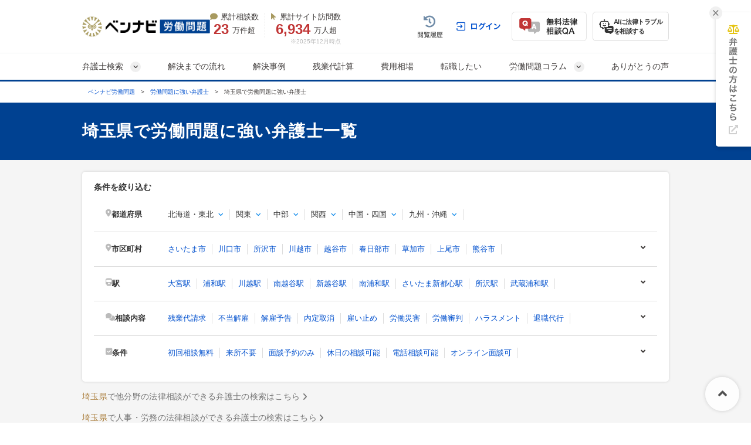

--- FILE ---
content_type: text/html; charset=UTF-8
request_url: https://roudou-pro.com/search/saitama/?utm_medium=referral&utm_source=asiro.co.jp&utm_campaign=roudou23656
body_size: 80033
content:
<!DOCTYPE html>
<html lang="ja" style="border: 0;">
<head>
  <!-- Google tag (gtag.js) -->
<script async src="https://www.googletagmanager.com/gtag/js?id=G-L6P3PSJHFR"></script>
<script>
  window.dataLayer = window.dataLayer || [];
  function gtag(){dataLayer.push(arguments);}
  gtag('js', new Date());

  gtag('config', 'G-L6P3PSJHFR');
</script>



<!-- Google Tag Manager -->
<script>(function(w,d,s,l,i){w[l]=w[l]||[];w[l].push({'gtm.start':
new Date().getTime(),event:'gtm.js'});var f=d.getElementsByTagName(s)[0],
j=d.createElement(s),dl=l!='dataLayer'?'&l='+l:'';j.async=true;j.src=
'https://www.googletagmanager.com/gtm.js?id='+i+dl;f.parentNode.insertBefore(j,f);
})(window,document,'script','dataLayer','GTM-58DMBL');</script>
<!-- End Google Tag Manager -->


  <!-- Google tag (gtag.js) -->
<script async src="https://www.googletagmanager.com/gtag/js?id=AW-10870241331"></script>
<script>
  window.dataLayer = window.dataLayer || [];
  function gtag(){dataLayer.push(arguments);}
  gtag('js', new Date());

  gtag('config', 'AW-10870241331');
</script>

  <!-- Google tag (gtag.js) -->
<script async src="https://www.googletagmanager.com/gtag/js?id=AW-970055480"></script>
<script>
  window.dataLayer = window.dataLayer || [];
  function gtag(){dataLayer.push(arguments);}
  gtag('js', new Date());

  gtag('config', 'AW-970055480');
</script>

<!-- Event snippet for 電話CV conversion page
In your html page, add the snippet and call gtag_report_conversion when someone clicks on the chosen link or button. -->
<script>
  function gtag_report_conversion(url) {
    var callback = function () {
      if (typeof(url) != 'undefined') {
        window.location = url;
      }
    };
    gtag('event', 'conversion', {
      'send_to': 'AW-970055480/MrLtCN3QlFYQuL7HzgM',
      'value': 1.0,
      'currency': 'JPY',
      'event_callback': callback
    });
    return false;
  }
</script>

  <meta charset="UTF-8">
  <meta name="referrer" content="no-referrer-when-downgrade"/>
  
  <meta charset="utf-8">
<title>【無料相談◎】埼玉の労働問題に強い弁護士を探す｜ベンナビ労働問題</title>
<meta name="description" content="埼玉県の労働問題に強い弁護士を探すなら【ベンナビ労働問題】。労働問題の解決実績が豊富な弁護士が見つかります。電話・メール相談受付。休日相談、オンライン面談可能、初回相談無料の弁護士事務所を多数掲載しているので、ぜひご利用ください。">
<link rel="canonical" href="https://roudou-pro.com/search/saitama/">
<link rel="next" href="https://roudou-pro.com/search/saitama/?page=2">
  
    <!-- Start VWO Async SmartCode -->
<script type='text/javascript'>
  window._vwo_code = window._vwo_code || (function(){
    var account_id=610808,
      settings_tolerance=2000,
      library_tolerance=2500,
      use_existing_jquery=false,
      is_spa=1,
      hide_element='body',

      /* DO NOT EDIT BELOW THIS LINE */
      f=false,d=document,code={use_existing_jquery:function(){return use_existing_jquery;},library_tolerance:function(){return library_tolerance;},finish:function(){if(!f){f=true;var a=d.getElementById('_vis_opt_path_hides');if(a)a.parentNode.removeChild(a);}},finished:function(){return f;},load:function(a){var b=d.createElement('script');b.src=a;b.type='text/javascript';b.innerText;b.onerror=function(){_vwo_code.finish();};d.getElementsByTagName('head')[0].appendChild(b);},init:function(){
          window.settings_timer=setTimeout(function () {_vwo_code.finish() },settings_tolerance);var a=d.createElement('style'),b=hide_element?hide_element+'{opacity:0 !important;filter:alpha(opacity=0) !important;background:none !important;}':'',h=d.getElementsByTagName('head')[0];a.setAttribute('id','_vis_opt_path_hides');a.setAttribute('type','text/css');if(a.styleSheet)a.styleSheet.cssText=b;else a.appendChild(d.createTextNode(b));h.appendChild(a);this.load('https://dev.visualwebsiteoptimizer.com/j.php?a='+account_id+'&u='+encodeURIComponent(d.URL)+'&f='+(+is_spa)+'&r='+Math.random());return settings_timer; }};window._vwo_settings_timer = code.init(); return code; }());
</script>
<!-- End VWO Async SmartCode -->


  <link rel="preload" href="https://use.fontawesome.com/releases/v6.4.2/css/all.css" as="style">
  <link rel="stylesheet" href="https://use.fontawesome.com/releases/v6.4.2/css/all.css" media="print" onload="this.media=&#39;all&#39;" />
    <link rel="stylesheet" href="/assets/reset-88f4c87859e7fdd1e35e9e80b2d604eca04c20edc8a188102704a4b054b26a78.css" media="screen" />
    <link rel="stylesheet" href="/assets/remodal-291e7de1c92e15c9f7369a5f6933dde32044ab7c0c02a510561dcbe0faed3b72.css" async="async" media="screen" />
    <link rel="stylesheet" href="/assets/remodal-default-theme-29dc91fc4a2c39d8197cd09c94e3cc6498405101c4238bfe4b6d202a733749b7.css" async="async" media="screen" />
    <link rel="stylesheet" href="/assets/all.min-be4a78edda22ca7bf2da729767d27a40720c1b13f22cfebce1273681444a98f7.css" media="screen" />
    <link rel="stylesheet" href="/assets/common-640ad1846319cf72c3317a7411177dea7d62dd6fd56dc4aca66b89b74438c880.css" media="screen" />
    <link rel="stylesheet" href="/assets/bennavi/common/style_only_layouts_pc-5ff41f9c33661be3cbfb518513d08b22f75ad6e89287b4dd8cb707b01d73cb63.css" media="screen" />
    <link rel="stylesheet" href="https://use.fontawesome.com/releases/v5.15.4/css/all.css" media="screen" />
    <link rel="stylesheet" href="/assets/toastr-66f951dd724bbe6235be2ac68663371628789d21d4a3a9df770745ee12139378.css" media="screen" />
    
      <link rel="stylesheet" href="/assets/front/offices/index/offices_index-df71bf009280e97c25cc7a6ff20d6feefb60f181d56f6586e95456643ca6fe8a.css" media="screen" />
  <link rel="stylesheet" href="/assets/office_list_tag-f2eb7871f3df9a57de6d460c453ab58ce4fc3c37b2f060733e833ca7051081f6.css" media="screen" />
  <link rel="stylesheet" href="/assets/office/office_pc-a3e4a1fafcd189b98f129090bab44471bff94916a341ac174973e74e48151a0b.css" media="screen" />
  <link rel="stylesheet" href="/assets/front/offices/legal_links-b4fcf9f6c1fa3b52af870775c71d3e9e2b34623396eb2e7558b65355373a5993.css" media="screen" />
  <link rel="stylesheet" href="/assets/common/index_paginate-c69dfe914294c96adc8fb8feb35440e380f7db4771f99e341019707d5c12831c.css" async="async" media="screen" />

  <link rel="stylesheet" href="/assets/front/offices/index/offices_index_header-560ca2bff52db7dbc6b08fac86ae1c763928165d905233117739737ed06231d2.css" media="screen" />

  <link rel="stylesheet" href="/assets/front/offices/index/offices_index_sub_header-8c2c1d3f39348a86451368e96279f5fa86a1184fce90c7a81a863426108c227f.css" media="screen" />

  <link rel="stylesheet" href="/assets/front/offices/index/offices_index_side_search-4e268208ddaff9391f6c185cb61e3b54134dfb7bcc9ef559fb1ce8303b99ef90.css" media="screen" />

  <link rel="stylesheet" href="/assets/front/offices/index/offices_index_qa-210aba578406a4bb300a1f32a32e74c7f33c04e1fdeec53f04f16efc517a6032.css" media="screen" />

  <link rel="stylesheet" href="/assets/front/offices/paid_list_parts-ec7f60dbc4b95df573702bbfad7577ab10c89be01b8d294c80f4661b9796b2ac.css" media="screen" />

  <link rel="stylesheet" href="/assets/front/offices/index/offices_index_qa-210aba578406a4bb300a1f32a32e74c7f33c04e1fdeec53f04f16efc517a6032.css" media="screen" />

  <link rel="stylesheet" href="/assets/front/offices/paid_list_parts-ec7f60dbc4b95df573702bbfad7577ab10c89be01b8d294c80f4661b9796b2ac.css" media="screen" />

  <link rel="stylesheet" href="/assets/front/offices/index/offices_index_qa-210aba578406a4bb300a1f32a32e74c7f33c04e1fdeec53f04f16efc517a6032.css" media="screen" />

  <link rel="stylesheet" href="/assets/front/offices/paid_list_parts-ec7f60dbc4b95df573702bbfad7577ab10c89be01b8d294c80f4661b9796b2ac.css" media="screen" />

  <link rel="stylesheet" href="/assets/front/offices/index/offices_index_qa-210aba578406a4bb300a1f32a32e74c7f33c04e1fdeec53f04f16efc517a6032.css" media="screen" />

  <link rel="stylesheet" href="/assets/front/offices/paid_list_parts-ec7f60dbc4b95df573702bbfad7577ab10c89be01b8d294c80f4661b9796b2ac.css" media="screen" />

  <link rel="stylesheet" href="/assets/front/offices/index/offices_index_qa-210aba578406a4bb300a1f32a32e74c7f33c04e1fdeec53f04f16efc517a6032.css" media="screen" />

  <link rel="stylesheet" href="/assets/front/offices/paid_list_parts-ec7f60dbc4b95df573702bbfad7577ab10c89be01b8d294c80f4661b9796b2ac.css" media="screen" />

  <link rel="stylesheet" href="/assets/front/offices/index/offices_index_qa-210aba578406a4bb300a1f32a32e74c7f33c04e1fdeec53f04f16efc517a6032.css" media="screen" />

  <link rel="stylesheet" href="/assets/front/offices/paid_list_parts-ec7f60dbc4b95df573702bbfad7577ab10c89be01b8d294c80f4661b9796b2ac.css" media="screen" />

  <link rel="stylesheet" href="/assets/front/offices/index/offices_index_qa-210aba578406a4bb300a1f32a32e74c7f33c04e1fdeec53f04f16efc517a6032.css" media="screen" />

  <link rel="stylesheet" href="/assets/front/offices/paid_list_parts-ec7f60dbc4b95df573702bbfad7577ab10c89be01b8d294c80f4661b9796b2ac.css" media="screen" />

  <link rel="stylesheet" href="/assets/front/offices/index/offices_index_qa-210aba578406a4bb300a1f32a32e74c7f33c04e1fdeec53f04f16efc517a6032.css" media="screen" />

  <link rel="stylesheet" href="/assets/front/offices/paid_list_parts-ec7f60dbc4b95df573702bbfad7577ab10c89be01b8d294c80f4661b9796b2ac.css" media="screen" />

  <link rel="stylesheet" href="/assets/front/offices/index/offices_index_qa-210aba578406a4bb300a1f32a32e74c7f33c04e1fdeec53f04f16efc517a6032.css" media="screen" />

  <link rel="stylesheet" href="/assets/front/offices/paid_list_parts-ec7f60dbc4b95df573702bbfad7577ab10c89be01b8d294c80f4661b9796b2ac.css" media="screen" />

  <link rel="stylesheet" href="/assets/front/offices/index/offices_index_qa-210aba578406a4bb300a1f32a32e74c7f33c04e1fdeec53f04f16efc517a6032.css" media="screen" />

  <link rel="stylesheet" href="/assets/front/offices/rich_list_parts-be812a484bc49e81dd47b207a4747b122d5fbb99d221e14ee74d082f017bccf7.css" media="screen" />

  <link rel="stylesheet" href="/assets/front/offices/index/offices_index_qa-210aba578406a4bb300a1f32a32e74c7f33c04e1fdeec53f04f16efc517a6032.css" media="screen" />

  <link rel="stylesheet" href="/assets/front/offices/rich_list_parts-be812a484bc49e81dd47b207a4747b122d5fbb99d221e14ee74d082f017bccf7.css" media="screen" />

  <link rel="stylesheet" href="/assets/front/offices/index/offices_index_qa-210aba578406a4bb300a1f32a32e74c7f33c04e1fdeec53f04f16efc517a6032.css" media="screen" />

  <link rel="stylesheet" href="/assets/front/offices/rich_list_parts-be812a484bc49e81dd47b207a4747b122d5fbb99d221e14ee74d082f017bccf7.css" media="screen" />

  <link rel="stylesheet" href="/assets/front/offices/index/offices_index_qa-210aba578406a4bb300a1f32a32e74c7f33c04e1fdeec53f04f16efc517a6032.css" media="screen" />

  <link rel="stylesheet" href="/assets/front/offices/rich_list_parts-be812a484bc49e81dd47b207a4747b122d5fbb99d221e14ee74d082f017bccf7.css" media="screen" />

  <link rel="stylesheet" href="/assets/front/offices/index/offices_index_qa-210aba578406a4bb300a1f32a32e74c7f33c04e1fdeec53f04f16efc517a6032.css" media="screen" />

  <link rel="stylesheet" href="/assets/front/offices/rich_list_parts-be812a484bc49e81dd47b207a4747b122d5fbb99d221e14ee74d082f017bccf7.css" media="screen" />

  <link rel="stylesheet" href="/assets/front/offices/index/offices_index_qa-210aba578406a4bb300a1f32a32e74c7f33c04e1fdeec53f04f16efc517a6032.css" media="screen" />

  <link rel="stylesheet" href="/assets/front/offices/rich_list_parts-be812a484bc49e81dd47b207a4747b122d5fbb99d221e14ee74d082f017bccf7.css" media="screen" />

  <link rel="stylesheet" href="/assets/front/offices/index/offices_index_qa-210aba578406a4bb300a1f32a32e74c7f33c04e1fdeec53f04f16efc517a6032.css" media="screen" />

  <link rel="stylesheet" href="/assets/front/offices/free_list_parts-3015f9db00b4e40de780faabf7a91eccb6938756078022cf0edbaeff5d631959.css" media="screen" />

  <link rel="stylesheet" href="/assets/front/offices/index/offices_index_qa-210aba578406a4bb300a1f32a32e74c7f33c04e1fdeec53f04f16efc517a6032.css" media="screen" />

  <link rel="stylesheet" href="/assets/front/offices/paid_list_parts-ec7f60dbc4b95df573702bbfad7577ab10c89be01b8d294c80f4661b9796b2ac.css" media="screen" />

  <link rel="stylesheet" href="/assets/front/offices/index/offices_index_qa-210aba578406a4bb300a1f32a32e74c7f33c04e1fdeec53f04f16efc517a6032.css" media="screen" />

  <link rel="stylesheet" href="/assets/front/offices/paid_list_parts-ec7f60dbc4b95df573702bbfad7577ab10c89be01b8d294c80f4661b9796b2ac.css" media="screen" />

  <link rel="stylesheet" href="/assets/front/offices/index/offices_index_qa-210aba578406a4bb300a1f32a32e74c7f33c04e1fdeec53f04f16efc517a6032.css" media="screen" />

  <link rel="stylesheet" href="/assets/front/offices/paid_list_parts-ec7f60dbc4b95df573702bbfad7577ab10c89be01b8d294c80f4661b9796b2ac.css" media="screen" />

  <link rel="stylesheet" href="/assets/front/offices/index/offices_index_qa-210aba578406a4bb300a1f32a32e74c7f33c04e1fdeec53f04f16efc517a6032.css" media="screen" />

  <link rel="stylesheet" href="/assets/front/offices/paid_list_parts-ec7f60dbc4b95df573702bbfad7577ab10c89be01b8d294c80f4661b9796b2ac.css" media="screen" />

  <link rel="stylesheet" href="/assets/front/offices/index/offices_index_qa-210aba578406a4bb300a1f32a32e74c7f33c04e1fdeec53f04f16efc517a6032.css" media="screen" />

  <link rel="stylesheet" href="/assets/front/offices/paid_list_parts-ec7f60dbc4b95df573702bbfad7577ab10c89be01b8d294c80f4661b9796b2ac.css" media="screen" />

  <link rel="stylesheet" href="/assets/front/offices/index/offices_index_qa-210aba578406a4bb300a1f32a32e74c7f33c04e1fdeec53f04f16efc517a6032.css" media="screen" />

  <link rel="stylesheet" href="/assets/front/offices/rich_list_parts-be812a484bc49e81dd47b207a4747b122d5fbb99d221e14ee74d082f017bccf7.css" media="screen" />

  <link rel="stylesheet" href="/assets/front/offices/index/offices_index_qa-210aba578406a4bb300a1f32a32e74c7f33c04e1fdeec53f04f16efc517a6032.css" media="screen" />

  <link rel="stylesheet" href="/assets/front/offices/rich_list_parts-be812a484bc49e81dd47b207a4747b122d5fbb99d221e14ee74d082f017bccf7.css" media="screen" />

  <link rel="stylesheet" href="/assets/front/offices/index/offices_index_qa-210aba578406a4bb300a1f32a32e74c7f33c04e1fdeec53f04f16efc517a6032.css" media="screen" />

  <link rel="stylesheet" href="/assets/front/offices/rich_list_parts-be812a484bc49e81dd47b207a4747b122d5fbb99d221e14ee74d082f017bccf7.css" media="screen" />

  <link rel="stylesheet" href="/assets/front/offices/index/offices_index_qa-210aba578406a4bb300a1f32a32e74c7f33c04e1fdeec53f04f16efc517a6032.css" media="screen" />

  <link rel="stylesheet" href="/assets/front/offices/rich_list_parts-be812a484bc49e81dd47b207a4747b122d5fbb99d221e14ee74d082f017bccf7.css" media="screen" />

  <link rel="stylesheet" href="/assets/front/offices/index/offices_index_qa-210aba578406a4bb300a1f32a32e74c7f33c04e1fdeec53f04f16efc517a6032.css" media="screen" />

  <link rel="stylesheet" href="/assets/front/offices/rich_list_parts-be812a484bc49e81dd47b207a4747b122d5fbb99d221e14ee74d082f017bccf7.css" media="screen" />

  <link rel="stylesheet" href="/assets/front/offices/index/offices_index_qa-210aba578406a4bb300a1f32a32e74c7f33c04e1fdeec53f04f16efc517a6032.css" media="screen" />

  <link rel="stylesheet" href="/assets/front/offices/rich_list_parts-be812a484bc49e81dd47b207a4747b122d5fbb99d221e14ee74d082f017bccf7.css" media="screen" />

  <link rel="stylesheet" href="/assets/front/offices/index/offices_index_qa-210aba578406a4bb300a1f32a32e74c7f33c04e1fdeec53f04f16efc517a6032.css" media="screen" />

  <link rel="stylesheet" href="/assets/front/offices/rich_list_parts-be812a484bc49e81dd47b207a4747b122d5fbb99d221e14ee74d082f017bccf7.css" media="screen" />

  <link rel="stylesheet" href="/assets/front/offices/index/offices_index_qa-210aba578406a4bb300a1f32a32e74c7f33c04e1fdeec53f04f16efc517a6032.css" media="screen" />

  <link rel="stylesheet" href="/assets/front/offices/rich_list_parts-be812a484bc49e81dd47b207a4747b122d5fbb99d221e14ee74d082f017bccf7.css" media="screen" />

  <link rel="stylesheet" href="/assets/front/offices/index/offices_index_qa-210aba578406a4bb300a1f32a32e74c7f33c04e1fdeec53f04f16efc517a6032.css" media="screen" />

  <link rel="stylesheet" href="/assets/front/offices/rich_list_parts-be812a484bc49e81dd47b207a4747b122d5fbb99d221e14ee74d082f017bccf7.css" media="screen" />

  <link rel="stylesheet" href="/assets/front/offices/index/offices_index_qa-210aba578406a4bb300a1f32a32e74c7f33c04e1fdeec53f04f16efc517a6032.css" media="screen" />

  <link rel="stylesheet" href="/assets/front/offices/free_list_parts-3015f9db00b4e40de780faabf7a91eccb6938756078022cf0edbaeff5d631959.css" media="screen" />

  <link rel="stylesheet" href="/assets/front/offices/index/offices_index_qa-210aba578406a4bb300a1f32a32e74c7f33c04e1fdeec53f04f16efc517a6032.css" media="screen" />

  <link rel="stylesheet" href="/assets/front/offices/paid_list_parts-ec7f60dbc4b95df573702bbfad7577ab10c89be01b8d294c80f4661b9796b2ac.css" media="screen" />

  <link rel="stylesheet" href="/assets/front/offices/index/offices_index_qa-210aba578406a4bb300a1f32a32e74c7f33c04e1fdeec53f04f16efc517a6032.css" media="screen" />

  <link rel="stylesheet" href="/assets/front/offices/paid_list_parts-ec7f60dbc4b95df573702bbfad7577ab10c89be01b8d294c80f4661b9796b2ac.css" media="screen" />

  <link rel="stylesheet" href="/assets/front/offices/index/offices_index_qa-210aba578406a4bb300a1f32a32e74c7f33c04e1fdeec53f04f16efc517a6032.css" media="screen" />

  <link rel="stylesheet" href="/assets/front/offices/paid_list_parts-ec7f60dbc4b95df573702bbfad7577ab10c89be01b8d294c80f4661b9796b2ac.css" media="screen" />

  <link rel="stylesheet" href="/assets/front/offices/index/offices_index_qa-210aba578406a4bb300a1f32a32e74c7f33c04e1fdeec53f04f16efc517a6032.css" media="screen" />

  <link rel="stylesheet" href="/assets/front/offices/paid_list_parts-ec7f60dbc4b95df573702bbfad7577ab10c89be01b8d294c80f4661b9796b2ac.css" media="screen" />

  <link rel="stylesheet" href="/assets/front/offices/index/offices_index_qa-210aba578406a4bb300a1f32a32e74c7f33c04e1fdeec53f04f16efc517a6032.css" media="screen" />

  <link rel="stylesheet" href="/assets/front/offices/paid_list_parts-ec7f60dbc4b95df573702bbfad7577ab10c89be01b8d294c80f4661b9796b2ac.css" media="screen" />

  <link rel="stylesheet" href="/assets/front/offices/index/offices_index_qa-210aba578406a4bb300a1f32a32e74c7f33c04e1fdeec53f04f16efc517a6032.css" media="screen" />

  <link rel="stylesheet" href="/assets/front/offices/paid_list_parts-ec7f60dbc4b95df573702bbfad7577ab10c89be01b8d294c80f4661b9796b2ac.css" media="screen" />

  <link rel="stylesheet" href="/assets/front/offices/index/offices_index_qa-210aba578406a4bb300a1f32a32e74c7f33c04e1fdeec53f04f16efc517a6032.css" media="screen" />

  <link rel="stylesheet" href="/assets/front/offices/paid_list_parts-ec7f60dbc4b95df573702bbfad7577ab10c89be01b8d294c80f4661b9796b2ac.css" media="screen" />

  <link rel="stylesheet" href="/assets/front/offices/index/offices_index_qa-210aba578406a4bb300a1f32a32e74c7f33c04e1fdeec53f04f16efc517a6032.css" media="screen" />

  <link rel="stylesheet" href="/assets/front/offices/paid_list_parts-ec7f60dbc4b95df573702bbfad7577ab10c89be01b8d294c80f4661b9796b2ac.css" media="screen" />

  <link rel="stylesheet" href="/assets/front/offices/index/offices_index_qa-210aba578406a4bb300a1f32a32e74c7f33c04e1fdeec53f04f16efc517a6032.css" media="screen" />

  <link rel="stylesheet" href="/assets/front/offices/rich_list_parts-be812a484bc49e81dd47b207a4747b122d5fbb99d221e14ee74d082f017bccf7.css" media="screen" />

  <link rel="stylesheet" href="/assets/front/offices/index/offices_index_case_qa-c91d66de6b747676708023b3f3cd611d09af28b8ab65b8b715dda33ebfd78a5f.css" media="screen" />
  <link rel="stylesheet" href="/assets/common/about_order-c306e62dbbb22e147e5bf5054e5040fb658ec1a3d5d5059a576b3016198b8b30.css" media="screen" />

  <link rel="stylesheet" href="/assets/front/offices/office_qa_accordion_pc-f09b7cb940cfa639241a45f3c181506f1ede1ef69bb66c1a6478762215cea855.css" media="screen" />

  <link rel="stylesheet" href="/assets/front/offices/office_qa_accordion_pc-f09b7cb940cfa639241a45f3c181506f1ede1ef69bb66c1a6478762215cea855.css" media="screen" />

  <link rel="stylesheet" href="/assets/front/offices/office_qa_accordion_pc-f09b7cb940cfa639241a45f3c181506f1ede1ef69bb66c1a6478762215cea855.css" media="screen" />

  <link rel="stylesheet" href="/assets/front/offices/office_qa_accordion_pc-f09b7cb940cfa639241a45f3c181506f1ede1ef69bb66c1a6478762215cea855.css" media="screen" />

  <link rel="stylesheet" href="/assets/front/offices/office_qa_accordion_pc-f09b7cb940cfa639241a45f3c181506f1ede1ef69bb66c1a6478762215cea855.css" media="screen" />

  <link rel="stylesheet" href="/assets/front/offices/office_qa_accordion_pc-f09b7cb940cfa639241a45f3c181506f1ede1ef69bb66c1a6478762215cea855.css" media="screen" />

  <link rel="stylesheet" href="/assets/front/offices/office_qa_accordion_pc-f09b7cb940cfa639241a45f3c181506f1ede1ef69bb66c1a6478762215cea855.css" media="screen" />

    <!-- Javaecript -->
    <script src="/assets/jquery-c52420a22e9d9ec672c14cc5e3502e2619204bb10e61c423ed036963daf5f49f.js"></script>
    <script src="/assets/jquery-ui-72675d1ba1894845a328b510f5486b794fc7e6ca184876681b51e9bd65cf565f.js"></script>
    <script src="/assets/jquery_ujs-8d03233d171001a2ff0dfbf0068a6ed41c66408366f15fa83e989c4c0d15cb81.js"></script>
    <script src="/assets/toastr-21c8547a0a5a4bc0032ad23dae1dc93f72d7647cfb82ff526970088b73fd947f.js"></script>
    <script src="/assets/remodal.min-2d3e9ee946d9c4eb8c5d1d7d29e31f179d732ec51fadc6ac9dabbc25b5307510.js"></script>
    <script src="/assets/bookmark-6b17572990e74033c9550aa37e9129364097ad2d0bdca3a9de0e9d4fe62a1854.js"></script>
    <script src="/assets/common-99c194c4435d44efb65e7cb6c3f4c0e42a305d69b2fdfa45cee565a56dfb9fb6.js"></script>
  <meta name="csrf-param" content="authenticity_token" />
<meta name="csrf-token" content="fT7FFW8Lj9EwwsgOeKzSSYrz7nTNsKqWRNGey_w02ESZGtAFnzu-x6p0uZzzxjgXBnvKjxtjuxPSdyQ6HPNZAg" />
  <link rel="icon" type="image/x-icon" href="/assets/favicon-52103e9e2e2a04850ce23101d2ee1ba73780f78f83c5b398d60a583c6d7863b3.ico" />

  <script src="/assets/front/add_utm_parameter-8fe4424719b780eca04b80212f4004861129894b4f249d46256d0bac8996f84a.js"></script>

    <script src="/assets/offices/office_top_search_filter_pc-8ce235fe10427cef104e5de1ee6204b0d0752a7f4cade8d2edea0109f8b71557.js" defer="defer"></script>
  <script src="/assets/offices/index_search-967453548e21332d19ca2f91b7f5a2407133f0dc2939e29fe361b106aa6467d4.js" defer="defer"></script>
  <script src="/assets/offices/index-a28f00b643732bf37d79a532ac442394e03b5f4a2f9e8d7c5c354d4089fac2aa.js" defer="defer"></script>
  <script>
    $(function() {
      $('.office-pictures-tiny').on('click', function() {
        const index = $(this).attr('class').split(' ')[1].split('--')[1];
        $(this).parents('.office-detail__pictures').find('.office-pictures-large').each(function(i) {
          $(this).css('display', i === parseInt(index) - 1 ? 'block' : 'none');
        });
      });
    });
  </script>
  <script>
    $(function() {
      $('.office-pictures-tiny').on('click', function() {
        const index = $(this).attr('class').split(' ')[1].split('--')[1];
        $(this).parents('.office-detail__pictures').find('.office-pictures-large').each(function(i) {
          $(this).css('display', i === parseInt(index) - 1 ? 'block' : 'none');
        });
      });
    });
  </script>
  <script>
    $(function() {
      $('.office-pictures-tiny').on('click', function() {
        const index = $(this).attr('class').split(' ')[1].split('--')[1];
        $(this).parents('.office-detail__pictures').find('.office-pictures-large').each(function(i) {
          $(this).css('display', i === parseInt(index) - 1 ? 'block' : 'none');
        });
      });
    });
  </script>
  <script>
    $(function() {
      $('.office-pictures-tiny').on('click', function() {
        const index = $(this).attr('class').split(' ')[1].split('--')[1];
        $(this).parents('.office-detail__pictures').find('.office-pictures-large').each(function(i) {
          $(this).css('display', i === parseInt(index) - 1 ? 'block' : 'none');
        });
      });
    });
  </script>
  <script>
    $(function() {
      $('.office-pictures-tiny').on('click', function() {
        const index = $(this).attr('class').split(' ')[1].split('--')[1];
        $(this).parents('.office-detail__pictures').find('.office-pictures-large').each(function(i) {
          $(this).css('display', i === parseInt(index) - 1 ? 'block' : 'none');
        });
      });
    });
  </script>
  <script>
    $(function() {
      $('.office-pictures-tiny').on('click', function() {
        const index = $(this).attr('class').split(' ')[1].split('--')[1];
        $(this).parents('.office-detail__pictures').find('.office-pictures-large').each(function(i) {
          $(this).css('display', i === parseInt(index) - 1 ? 'block' : 'none');
        });
      });
    });
  </script>
  <script>
    $(function() {
      $('.office-pictures-tiny').on('click', function() {
        const index = $(this).attr('class').split(' ')[1].split('--')[1];
        $(this).parents('.office-detail__pictures').find('.office-pictures-large').each(function(i) {
          $(this).css('display', i === parseInt(index) - 1 ? 'block' : 'none');
        });
      });
    });
  </script>
  <script>
    $(function() {
      $('.office-pictures-tiny').on('click', function() {
        const index = $(this).attr('class').split(' ')[1].split('--')[1];
        $(this).parents('.office-detail__pictures').find('.office-pictures-large').each(function(i) {
          $(this).css('display', i === parseInt(index) - 1 ? 'block' : 'none');
        });
      });
    });
  </script>
  <script>
    $(function() {
      $('.office-pictures-tiny').on('click', function() {
        const index = $(this).attr('class').split(' ')[1].split('--')[1];
        $(this).parents('.office-detail__pictures').find('.office-pictures-large').each(function(i) {
          $(this).css('display', i === parseInt(index) - 1 ? 'block' : 'none');
        });
      });
    });
  </script>
  <script>
    $(function() {
      $('.office-pictures-tiny').on('click', function() {
        const index = $(this).attr('class').split(' ')[1].split('--')[1];
        $(this).parents('.office-detail__pictures').find('.office-pictures-large').each(function(i) {
          $(this).css('display', i === parseInt(index) - 1 ? 'block' : 'none');
        });
      });
    });
  </script>
  <script>
    $(function() {
      $('.office-pictures-tiny').on('click', function() {
        const index = $(this).attr('class').split(' ')[1].split('--')[1];
        $(this).parents('.office-detail__pictures').find('.office-pictures-large').each(function(i) {
          $(this).css('display', i === parseInt(index) - 1 ? 'block' : 'none');
        });
      });
    });
  </script>
  <script>
    $(function() {
      $('.office-pictures-tiny').on('click', function() {
        const index = $(this).attr('class').split(' ')[1].split('--')[1];
        $(this).parents('.office-detail__pictures').find('.office-pictures-large').each(function(i) {
          $(this).css('display', i === parseInt(index) - 1 ? 'block' : 'none');
        });
      });
    });
  </script>
  <script>
    $(function() {
      $('.office-pictures-tiny').on('click', function() {
        const index = $(this).attr('class').split(' ')[1].split('--')[1];
        $(this).parents('.office-detail__pictures').find('.office-pictures-large').each(function(i) {
          $(this).css('display', i === parseInt(index) - 1 ? 'block' : 'none');
        });
      });
    });
  </script>
  <script>
    $(function() {
      $('.office-pictures-tiny').on('click', function() {
        const index = $(this).attr('class').split(' ')[1].split('--')[1];
        $(this).parents('.office-detail__pictures').find('.office-pictures-large').each(function(i) {
          $(this).css('display', i === parseInt(index) - 1 ? 'block' : 'none');
        });
      });
    });
  </script>
  <script>
    $(function() {
      $('.office-pictures-tiny').on('click', function() {
        const index = $(this).attr('class').split(' ')[1].split('--')[1];
        $(this).parents('.office-detail__pictures').find('.office-pictures-large').each(function(i) {
          $(this).css('display', i === parseInt(index) - 1 ? 'block' : 'none');
        });
      });
    });
  </script>
  <script>
    $(function() {
      $('.office-pictures-tiny').on('click', function() {
        const index = $(this).attr('class').split(' ')[1].split('--')[1];
        $(this).parents('.office-detail__pictures').find('.office-pictures-large').each(function(i) {
          $(this).css('display', i === parseInt(index) - 1 ? 'block' : 'none');
        });
      });
    });
  </script>
  <script>
    $(function() {
      $('.office-pictures-tiny').on('click', function() {
        const index = $(this).attr('class').split(' ')[1].split('--')[1];
        $(this).parents('.office-detail__pictures').find('.office-pictures-large').each(function(i) {
          $(this).css('display', i === parseInt(index) - 1 ? 'block' : 'none');
        });
      });
    });
  </script>
  <script>
    $(function() {
      $('.office-pictures-tiny').on('click', function() {
        const index = $(this).attr('class').split(' ')[1].split('--')[1];
        $(this).parents('.office-detail__pictures').find('.office-pictures-large').each(function(i) {
          $(this).css('display', i === parseInt(index) - 1 ? 'block' : 'none');
        });
      });
    });
  </script>
  <script>
    $(function() {
      $('.office-pictures-tiny').on('click', function() {
        const index = $(this).attr('class').split(' ')[1].split('--')[1];
        $(this).parents('.office-detail__pictures').find('.office-pictures-large').each(function(i) {
          $(this).css('display', i === parseInt(index) - 1 ? 'block' : 'none');
        });
      });
    });
  </script>
  <script>
    $(function() {
      $('.office-pictures-tiny').on('click', function() {
        const index = $(this).attr('class').split(' ')[1].split('--')[1];
        $(this).parents('.office-detail__pictures').find('.office-pictures-large').each(function(i) {
          $(this).css('display', i === parseInt(index) - 1 ? 'block' : 'none');
        });
      });
    });
  </script>
  <script>
    $(function() {
      $('.office-pictures-tiny').on('click', function() {
        const index = $(this).attr('class').split(' ')[1].split('--')[1];
        $(this).parents('.office-detail__pictures').find('.office-pictures-large').each(function(i) {
          $(this).css('display', i === parseInt(index) - 1 ? 'block' : 'none');
        });
      });
    });
  </script>
  <script>
    $(function() {
      $('.office-pictures-tiny').on('click', function() {
        const index = $(this).attr('class').split(' ')[1].split('--')[1];
        $(this).parents('.office-detail__pictures').find('.office-pictures-large').each(function(i) {
          $(this).css('display', i === parseInt(index) - 1 ? 'block' : 'none');
        });
      });
    });
  </script>
  <script>
    $(function() {
      $('.office-pictures-tiny').on('click', function() {
        const index = $(this).attr('class').split(' ')[1].split('--')[1];
        $(this).parents('.office-detail__pictures').find('.office-pictures-large').each(function(i) {
          $(this).css('display', i === parseInt(index) - 1 ? 'block' : 'none');
        });
      });
    });
  </script>
  <script>
    $(function() {
      $('.office-pictures-tiny').on('click', function() {
        const index = $(this).attr('class').split(' ')[1].split('--')[1];
        $(this).parents('.office-detail__pictures').find('.office-pictures-large').each(function(i) {
          $(this).css('display', i === parseInt(index) - 1 ? 'block' : 'none');
        });
      });
    });
  </script>
  <script>
    $(function() {
      $('.office-pictures-tiny').on('click', function() {
        const index = $(this).attr('class').split(' ')[1].split('--')[1];
        $(this).parents('.office-detail__pictures').find('.office-pictures-large').each(function(i) {
          $(this).css('display', i === parseInt(index) - 1 ? 'block' : 'none');
        });
      });
    });
  </script>
  <script>
    $(function() {
      $('.office-pictures-tiny').on('click', function() {
        const index = $(this).attr('class').split(' ')[1].split('--')[1];
        $(this).parents('.office-detail__pictures').find('.office-pictures-large').each(function(i) {
          $(this).css('display', i === parseInt(index) - 1 ? 'block' : 'none');
        });
      });
    });
  </script>
  <script>
    $(function() {
      $('.office-pictures-tiny').on('click', function() {
        const index = $(this).attr('class').split(' ')[1].split('--')[1];
        $(this).parents('.office-detail__pictures').find('.office-pictures-large').each(function(i) {
          $(this).css('display', i === parseInt(index) - 1 ? 'block' : 'none');
        });
      });
    });
  </script>
  <script>
    $(function() {
      $('.office-pictures-tiny').on('click', function() {
        const index = $(this).attr('class').split(' ')[1].split('--')[1];
        $(this).parents('.office-detail__pictures').find('.office-pictures-large').each(function(i) {
          $(this).css('display', i === parseInt(index) - 1 ? 'block' : 'none');
        });
      });
    });
  </script>
  <script>
    $(function() {
      $('.office-pictures-tiny').on('click', function() {
        const index = $(this).attr('class').split(' ')[1].split('--')[1];
        $(this).parents('.office-detail__pictures').find('.office-pictures-large').each(function(i) {
          $(this).css('display', i === parseInt(index) - 1 ? 'block' : 'none');
        });
      });
    });
  </script>
  <script>
    $(function() {
      $('.office-pictures-tiny').on('click', function() {
        const index = $(this).attr('class').split(' ')[1].split('--')[1];
        $(this).parents('.office-detail__pictures').find('.office-pictures-large').each(function(i) {
          $(this).css('display', i === parseInt(index) - 1 ? 'block' : 'none');
        });
      });
    });
  </script>
  <script>
    $(function() {
      $('.office-pictures-tiny').on('click', function() {
        const index = $(this).attr('class').split(' ')[1].split('--')[1];
        $(this).parents('.office-detail__pictures').find('.office-pictures-large').each(function(i) {
          $(this).css('display', i === parseInt(index) - 1 ? 'block' : 'none');
        });
      });
    });
  </script>
  <script>
    $(function() {
      $('.office-pictures-tiny').on('click', function() {
        const index = $(this).attr('class').split(' ')[1].split('--')[1];
        $(this).parents('.office-detail__pictures').find('.office-pictures-large').each(function(i) {
          $(this).css('display', i === parseInt(index) - 1 ? 'block' : 'none');
        });
      });
    });
  </script>
  <script>
    $(function() {
      $('.office-pictures-tiny').on('click', function() {
        const index = $(this).attr('class').split(' ')[1].split('--')[1];
        $(this).parents('.office-detail__pictures').find('.office-pictures-large').each(function(i) {
          $(this).css('display', i === parseInt(index) - 1 ? 'block' : 'none');
        });
      });
    });
  </script>
  <script>
    $(function() {
      $('.office-pictures-tiny').on('click', function() {
        const index = $(this).attr('class').split(' ')[1].split('--')[1];
        $(this).parents('.office-detail__pictures').find('.office-pictures-large').each(function(i) {
          $(this).css('display', i === parseInt(index) - 1 ? 'block' : 'none');
        });
      });
    });
  </script>
  <script>
    $(function() {
      $('.office-pictures-tiny').on('click', function() {
        const index = $(this).attr('class').split(' ')[1].split('--')[1];
        $(this).parents('.office-detail__pictures').find('.office-pictures-large').each(function(i) {
          $(this).css('display', i === parseInt(index) - 1 ? 'block' : 'none');
        });
      });
    });
  </script>
  <script>
    $(function() {
      $('.office-pictures-tiny').on('click', function() {
        const index = $(this).attr('class').split(' ')[1].split('--')[1];
        $(this).parents('.office-detail__pictures').find('.office-pictures-large').each(function(i) {
          $(this).css('display', i === parseInt(index) - 1 ? 'block' : 'none');
        });
      });
    });
  </script>
  <script>
    $(function() {
      $('.office-pictures-tiny').on('click', function() {
        const index = $(this).attr('class').split(' ')[1].split('--')[1];
        $(this).parents('.office-detail__pictures').find('.office-pictures-large').each(function(i) {
          $(this).css('display', i === parseInt(index) - 1 ? 'block' : 'none');
        });
      });
    });
  </script>
  <script>
    $(function() {
      $('.office-pictures-tiny').on('click', function() {
        const index = $(this).attr('class').split(' ')[1].split('--')[1];
        $(this).parents('.office-detail__pictures').find('.office-pictures-large').each(function(i) {
          $(this).css('display', i === parseInt(index) - 1 ? 'block' : 'none');
        });
      });
    });
  </script>
  <script>
    $(function() {
      $('.office-pictures-tiny').on('click', function() {
        const index = $(this).attr('class').split(' ')[1].split('--')[1];
        $(this).parents('.office-detail__pictures').find('.office-pictures-large').each(function(i) {
          $(this).css('display', i === parseInt(index) - 1 ? 'block' : 'none');
        });
      });
    });
  </script>
  <script>
    $(function() {
      $('.office-pictures-tiny').on('click', function() {
        const index = $(this).attr('class').split(' ')[1].split('--')[1];
        $(this).parents('.office-detail__pictures').find('.office-pictures-large').each(function(i) {
          $(this).css('display', i === parseInt(index) - 1 ? 'block' : 'none');
        });
      });
    });
  </script>

    <script type="application/ld+json">
{
  "@context":"https://schema.org",
  "@type":"ItemList",
  "itemListElement":[
    {
      "@type":"ListItem",
      "position":1,
      "item":{
        "@type":"LegalService",
        "name":"【残業代請求/相談料0円】ベリーベスト法律事務所",
        "image":["https://s3-ap-northeast-1.amazonaws.com/navi-admin-prod/system/images/1350/office_info_202508191032_13501.jpg", "https://s3-ap-northeast-1.amazonaws.com/roudou-prod/system/images/190/office_info_1902.jpg?20180507152155", "https://s3-ap-northeast-1.amazonaws.com/roudou-prod/system/images/190/office_info_1903.jpg?20180507152155"],
        "url":"https://roudou-pro.com/offices/190/"
      }
    }
    ,{
      "@type":"ListItem",
      "position":2,
      "item":{
        "@type":"LegalService",
        "name":"【不当に解雇されたら】弁護士法人勝浦総合法律事務所",
        "image":["https://s3-ap-northeast-1.amazonaws.com/navi-admin-prod/system/images/2278/office_info_202504031604_22781.jpg", "https://s3-ap-northeast-1.amazonaws.com/navi-admin-prod/system/images/2278/office_info_202304141538_22782.jpg", "https://s3-ap-northeast-1.amazonaws.com/navi-admin-prod/system/images/2278/office_info_201812040910_22783.jpg"],
        "url":"https://roudou-pro.com/offices/241/"
      }
    }
    ,{
      "@type":"ListItem",
      "position":3,
      "item":{
        "@type":"LegalService",
        "name":"【残業代請求/相談料0円】ベリーベスト法律事務所",
        "image":["https://s3-ap-northeast-1.amazonaws.com/navi-admin-prod/system/images/12728/office_info_202508191015_127281.jpg", "https://s3-ap-northeast-1.amazonaws.com/navi-admin-prod/system/images/12728/office_info_202505301750_127282.jpg", "https://s3-ap-northeast-1.amazonaws.com/navi-admin-prod/system/images/12728/office_info_202505301750_127283.jpg"],
        "url":"https://roudou-pro.com/offices/668/"
      }
    }
    ,{
      "@type":"ListItem",
      "position":4,
      "item":{
        "@type":"LegalService",
        "name":"【退職問題に注力】下地法律事務所",
        "image":["https://s3-ap-northeast-1.amazonaws.com/navi-admin-prod/system/images/12216/office_info_202502261828_122161.jpg", "https://s3-ap-northeast-1.amazonaws.com/navi-admin-prod/system/images/12216/office_info_202502261829_122162.jpg", "https://s3-ap-northeast-1.amazonaws.com/navi-admin-prod/system/images/12216/office_info_202502261829_122163.jpg"],
        "url":"https://roudou-pro.com/offices/659/"
      }
    }
    ,{
      "@type":"ListItem",
      "position":5,
      "item":{
        "@type":"LegalService",
        "name":"【残業代請求/相談料0円】ベリーベスト法律事務所",
        "image":["https://s3-ap-northeast-1.amazonaws.com/navi-admin-prod/system/images/2193/office_info_202505191357_21931.jpg", "https://s3-ap-northeast-1.amazonaws.com/navi-admin-prod/system/images/2193/office_info_202108311954_21932.jpg", "https://s3-ap-northeast-1.amazonaws.com/navi-admin-prod/system/images/2193/office_info_202108311954_21933.jpg"],
        "url":"https://roudou-pro.com/offices/233/"
      }
    }
    ,{
      "@type":"ListItem",
      "position":6,
      "item":{
        "@type":"LegalService",
        "name":"大宮ありあけ法律事務所",
        "image":["https://s3-ap-northeast-1.amazonaws.com/navi-admin-prod/system/images/7242/office_info_202212081631_72421.jpg", "https://s3-ap-northeast-1.amazonaws.com/navi-admin-prod/system/images/7242/office_info_202212081631_72422.jpg", "https://s3-ap-northeast-1.amazonaws.com/navi-admin-prod/system/images/7242/office_info_202212081631_72423.jpg"],
        "url":"https://roudou-pro.com/offices/506/"
      }
    }
    ,{
      "@type":"ListItem",
      "position":7,
      "item":{
        "@type":"LegalService",
        "name":"れいわ法律事務所",
        "image":["https://s3-ap-northeast-1.amazonaws.com/navi-admin-prod/system/images/7913/office_info_202308141105_79131.jpg", "https://s3-ap-northeast-1.amazonaws.com/navi-admin-prod/system/images/7913/office_info_202308141105_79132.jpg", "https://s3-ap-northeast-1.amazonaws.com/navi-admin-prod/system/images/7913/office_info_202308141105_79133.jpg"],
        "url":"https://roudou-pro.com/offices/554/"
      }
    }
    ,{
      "@type":"ListItem",
      "position":8,
      "item":{
        "@type":"LegalService",
        "name":"埼玉中央法律事務所",
        "image":["https://s3-ap-northeast-1.amazonaws.com/navi-admin-prod/system/images/4672/office_info_202110051222_46721.jpg", "https://s3-ap-northeast-1.amazonaws.com/navi-admin-prod/system/images/4672/office_info_202110051222_46722.jpg", "https://s3-ap-northeast-1.amazonaws.com/navi-admin-prod/system/images/4672/office_info_202110051222_46723.jpg"],
        "url":"https://roudou-pro.com/offices/441/"
      }
    }
    ,{
      "@type":"ListItem",
      "position":9,
      "item":{
        "@type":"LegalService",
        "name":"【残業代請求と不当解雇なら】武蔵野合同法律事務所（※正社員の方限定）",
        "image":["https://s3-ap-northeast-1.amazonaws.com/navi-admin-prod/system/images/13182/office_info_202510281337_131821.jpg", "https://s3-ap-northeast-1.amazonaws.com/navi-admin-prod/system/images/13182/office_info_202510020920_131822.jpg", "https://s3-ap-northeast-1.amazonaws.com/navi-admin-prod/system/images/13182/office_info_202509121244_131823.jpg"],
        "url":"https://roudou-pro.com/offices/688/"
      }
    }
    ,{
      "@type":"ListItem",
      "position":10,
      "item":{
        "@type":"LegalService",
        "name":"【来所不要/全国対応】川越支店　アディーレ法律事務所",
        "image":["https://s3-ap-northeast-1.amazonaws.com/navi-admin-prod/system/images/1279/office_info_202409131359_12791.jpg", "https://s3-ap-northeast-1.amazonaws.com/navi-admin-prod/system/images/1279/office_info_202101121758_12792.jpg", "https://s3-ap-northeast-1.amazonaws.com/navi-admin-prod/system/images/1279/office_info_202108051436_12793.jpg"],
        "url":"https://roudou-pro.com/offices/113/"
      }
    }
    ,{
      "@type":"ListItem",
      "position":11,
      "item":{
        "@type":"LegalService",
        "name":"弁護士 工藤 佑一（法律事務所SAI）",
        "image":["https://s3-ap-northeast-1.amazonaws.com/navi-admin-prod/system/images/4843/office_info_202109221809_48431.jpg", "https://s3-ap-northeast-1.amazonaws.com/navi-admin-prod/system/images/4843/office_info_202109221809_48432.jpg", "https://s3-ap-northeast-1.amazonaws.com/navi-admin-prod/system/images/4843/office_info_202109221809_48433.jpg"],
        "url":"https://roudou-pro.com/offices/440/"
      }
    }
    ,{
      "@type":"ListItem",
      "position":12,
      "item":{
        "@type":"LegalService",
        "name":"【来所不要/全国対応】大宮支店　アディーレ法律事務所",
        "image":["https://s3-ap-northeast-1.amazonaws.com/navi-admin-prod/system/images/1244/office_info_202101121818_12441.jpg", "https://s3-ap-northeast-1.amazonaws.com/navi-admin-prod/system/images/1244/office_info_202101121818_12442.jpg", "https://s3-ap-northeast-1.amazonaws.com/navi-admin-prod/system/images/1244/office_info_202108051456_12443.jpg"],
        "url":"https://roudou-pro.com/offices/78/"
      }
    }
    ,{
      "@type":"ListItem",
      "position":13,
      "item":{
        "@type":"LegalService",
        "name":"弁護士法人アネロ せんげん台法律事務所",
        "image":["https://s3-ap-northeast-1.amazonaws.com/navi-admin-prod/system/images/9605/office_info_202404261112_96051.jpg", "https://s3-ap-northeast-1.amazonaws.com/navi-admin-prod/system/images/9605/office_info_202404261112_96052.jpg", "https://s3-ap-northeast-1.amazonaws.com/navi-admin-prod/system/images/9605/office_info_202404261112_96053.jpg"],
        "url":"https://roudou-pro.com/offices/584/"
      }
    }
    ,{
      "@type":"ListItem",
      "position":14,
      "item":{
        "@type":"LegalService",
        "name":"弁護士 岡本 泰典（五十鈴総合法律事務所）",
        "image":["https://s3-ap-northeast-1.amazonaws.com/navi-admin-prod/system/images/4425/office_info_202107261929_44251.jpg", "https://s3-ap-northeast-1.amazonaws.com/navi-admin-prod/system/images/4425/office_info_202107261929_44252.jpg", "https://s3-ap-northeast-1.amazonaws.com/navi-admin-prod/system/images/4425/office_info_202107261929_44253.jpg"],
        "url":"https://roudou-pro.com/offices/398/"
      }
    }
    ,{
      "@type":"ListItem",
      "position":15,
      "item":{
        "@type":"LegalService",
        "name":"徳永法律事務所",
        "image":["https://s3-ap-northeast-1.amazonaws.com/navi-admin-prod/system/images/4602/office_info_202307181908_46021.jpg", "https://s3-ap-northeast-1.amazonaws.com/navi-admin-prod/system/images/4602/office_info_202307181908_46022.jpg", "https://s3-ap-northeast-1.amazonaws.com/navi-admin-prod/system/images/4602/office_info_202307181908_46023.jpg"],
        "url":"https://roudou-pro.com/offices/405/"
      }
    }
    ,{
      "@type":"ListItem",
      "position":16,
      "item":{
        "@type":"LegalService",
        "name":"こだまや法律事務所",
        "image":[],
        "url":"https://roudou-pro.com/offices/116/"
      }
    }
    ,{
      "@type":"ListItem",
      "position":17,
      "item":{
        "@type":"LegalService",
        "name":"弁護士齋藤魁（四谷あけぼの法律事務所）・弁護士鈴木利碩（銀座三丁目法律事務所）",
        "image":["https://s3-ap-northeast-1.amazonaws.com/navi-admin-prod/system/images/4312/office_info_202508151559_43121.jpg", "https://s3-ap-northeast-1.amazonaws.com/navi-admin-prod/system/images/4312/office_info_202107201644_43122.jpg", "https://s3-ap-northeast-1.amazonaws.com/navi-admin-prod/system/images/4312/office_info_202107201644_43123.jpg"],
        "url":"https://roudou-pro.com/offices/394/"
      }
    }
    ,{
      "@type":"ListItem",
      "position":18,
      "item":{
        "@type":"LegalService",
        "name":"【残業代請求/不当解雇実績多数◎】弁護士法人ゆかり法律事務所",
        "image":["https://s3-ap-northeast-1.amazonaws.com/navi-admin-prod/system/images/8125/office_info_202503101838_81251.jpeg", "https://s3-ap-northeast-1.amazonaws.com/navi-admin-prod/system/images/8125/office_info_202307061122_81252.jpg", "https://s3-ap-northeast-1.amazonaws.com/navi-admin-prod/system/images/8125/office_info_202307061122_81253.jpg"],
        "url":"https://roudou-pro.com/offices/547/"
      }
    }
    ,{
      "@type":"ListItem",
      "position":19,
      "item":{
        "@type":"LegalService",
        "name":"【メール歓迎】中野 雅也（飯田橋法律事務所）",
        "image":["https://s3-ap-northeast-1.amazonaws.com/navi-admin-prod/system/images/2930/office_info_202008211851_29301.jpg", "https://s3-ap-northeast-1.amazonaws.com/navi-admin-prod/system/images/2930/office_info_202008211835_29302.jpg", "https://s3-ap-northeast-1.amazonaws.com/navi-admin-prod/system/images/2930/office_info_202008211851_29303.jpg"],
        "url":"https://roudou-pro.com/offices/277/"
      }
    }
    ,{
      "@type":"ListItem",
      "position":20,
      "item":{
        "@type":"LegalService",
        "name":"【退職問題に注力】下地法律事務所",
        "image":["https://s3-ap-northeast-1.amazonaws.com/navi-admin-prod/system/images/8325/office_info_202308311538_83251.jpg", "https://s3-ap-northeast-1.amazonaws.com/navi-admin-prod/system/images/8325/office_info_202308311538_83252.jpg", "https://s3-ap-northeast-1.amazonaws.com/navi-admin-prod/system/images/8325/office_info_202308311538_83253.jpg"],
        "url":"https://roudou-pro.com/offices/553/"
      }
    }
    ,{
      "@type":"ListItem",
      "position":21,
      "item":{
        "@type":"LegalService",
        "name":"弁護士 岩井 優樹（四谷見附法律事務所）",
        "image":["https://s3-ap-northeast-1.amazonaws.com/navi-admin-prod/system/images/11051/office_info_202410301005_110511.jpg", "https://s3-ap-northeast-1.amazonaws.com/navi-admin-prod/system/images/11051/office_info_202410301005_110512.jpg", "https://s3-ap-northeast-1.amazonaws.com/navi-admin-prod/system/images/11051/office_info_202410160105_110513.jpg"],
        "url":"https://roudou-pro.com/offices/636/"
      }
    }
    ,{
      "@type":"ListItem",
      "position":22,
      "item":{
        "@type":"LegalService",
        "name":"TOKYO大樹法律事務所",
        "image":["https://s3-ap-northeast-1.amazonaws.com/navi-admin-prod/system/images/4433/office_info_202404011159_44331.jpg", "https://s3-ap-northeast-1.amazonaws.com/navi-admin-prod/system/images/4433/office_info_202404011159_44332.jpg", "https://s3-ap-northeast-1.amazonaws.com/navi-admin-prod/system/images/4433/office_info_202106281909_44333.jpg"],
        "url":"https://roudou-pro.com/offices/387/"
      }
    }
    ,{
      "@type":"ListItem",
      "position":23,
      "item":{
        "@type":"LegalService",
        "name":"MYパートナーズ法律事務所",
        "image":["https://s3-ap-northeast-1.amazonaws.com/navi-admin-prod/system/images/4792/office_info_202108311809_47921.jpeg", "https://s3-ap-northeast-1.amazonaws.com/navi-admin-prod/system/images/4792/office_info_202108311809_47922.jpeg", "https://s3-ap-northeast-1.amazonaws.com/navi-admin-prod/system/images/4792/office_info_202108311809_47923.jpeg"],
        "url":"https://roudou-pro.com/offices/429/"
      }
    }
    ,{
      "@type":"ListItem",
      "position":24,
      "item":{
        "@type":"LegalService",
        "name":"土屋信法律事務所",
        "image":["https://s3-ap-northeast-1.amazonaws.com/navi-admin-prod/system/images/1169/office_info_202012251655_11691.jpg", "https://s3-ap-northeast-1.amazonaws.com/navi-admin-prod/system/images/1169/office_info_202012251655_11692.jpg", "https://s3-ap-northeast-1.amazonaws.com/navi-admin-prod/system/images/1169/office_info_202012251655_11693.jpg"],
        "url":"https://roudou-pro.com/offices/2/"
      }
    }
    ,{
      "@type":"ListItem",
      "position":25,
      "item":{
        "@type":"LegalService",
        "name":"本間綜合法律事務所",
        "image":["https://s3-ap-northeast-1.amazonaws.com/navi-admin-prod/system/images/3367/office_info_202101290437_33671.jpg", "https://s3-ap-northeast-1.amazonaws.com/navi-admin-prod/system/images/3367/office_info_202101290437_33672.jpg", "https://s3-ap-northeast-1.amazonaws.com/navi-admin-prod/system/images/3367/office_info_202101290437_33673.jpg"],
        "url":"https://roudou-pro.com/offices/302/"
      }
    }
    ,{
      "@type":"ListItem",
      "position":26,
      "item":{
        "@type":"LegalService",
        "name":"【来所不要/全国対応】新宿支店　アディーレ法律事務所",
        "image":["https://s3-ap-northeast-1.amazonaws.com/navi-admin-prod/system/images/1237/office_info_202101121728_12371.jpg", "https://s3-ap-northeast-1.amazonaws.com/navi-admin-prod/system/images/1237/office_info_202101121728_12372.jpg", "https://s3-ap-northeast-1.amazonaws.com/navi-admin-prod/system/images/1237/office_info_202108032014_12373.jpg"],
        "url":"https://roudou-pro.com/offices/71/"
      }
    }
    ,{
      "@type":"ListItem",
      "position":27,
      "item":{
        "@type":"LegalService",
        "name":"トラウト法律事務事務所",
        "image":["https://s3-ap-northeast-1.amazonaws.com/navi-admin-prod/system/images/4505/office_info_202107212102_45051.jpg", "https://s3-ap-northeast-1.amazonaws.com/navi-admin-prod/system/images/4505/office_info_202107212102_45052.jpg"],
        "url":"https://roudou-pro.com/offices/397/"
      }
    }
    ,{
      "@type":"ListItem",
      "position":28,
      "item":{
        "@type":"LegalService",
        "name":"【来所不要/全国対応】北千住支店　アディーレ法律事務所",
        "image":["https://s3-ap-northeast-1.amazonaws.com/navi-admin-prod/system/images/1240/office_info_202105131326_12401.jpg", "https://s3-ap-northeast-1.amazonaws.com/navi-admin-prod/system/images/1240/office_info_202101121932_12402.jpg", "https://s3-ap-northeast-1.amazonaws.com/navi-admin-prod/system/images/1240/office_info_202108051702_12403.jpg"],
        "url":"https://roudou-pro.com/offices/74/"
      }
    }
    ,{
      "@type":"ListItem",
      "position":29,
      "item":{
        "@type":"LegalService",
        "name":"木村・古賀法律事務所",
        "image":["https://s3-ap-northeast-1.amazonaws.com/navi-admin-prod/system/images/1300/office_info_202105061708_13001.jpg", "https://s3-ap-northeast-1.amazonaws.com/navi-admin-prod/system/images/1300/office_info_202104230910_13002.jpg", "https://s3-ap-northeast-1.amazonaws.com/roudou-prod/system/images/135/office_info_1353.jpg?20180507152155"],
        "url":"https://roudou-pro.com/offices/135/"
      }
    }
    ,{
      "@type":"ListItem",
      "position":30,
      "item":{
        "@type":"LegalService",
        "name":"弁護士 三浦 佑哉",
        "image":["https://s3-ap-northeast-1.amazonaws.com/navi-admin-prod/system/images/6340/office_info_202202080952_63401.jpg", "https://s3-ap-northeast-1.amazonaws.com/navi-admin-prod/system/images/6340/office_info_202202080952_63402.jpg", "https://s3-ap-northeast-1.amazonaws.com/navi-admin-prod/system/images/6340/office_info_202202080952_63403.jpg"],
        "url":"https://roudou-pro.com/offices/463/"
      }
    }
    ,{
      "@type":"ListItem",
      "position":31,
      "item":{
        "@type":"LegalService",
        "name":"As birds総合法律事務所",
        "image":["https://s3-ap-northeast-1.amazonaws.com/roudou-prod/system/images/21/office_info_211.jpg", "https://s3-ap-northeast-1.amazonaws.com/roudou-prod/system/images/21/office_info_212.jpg", "https://s3-ap-northeast-1.amazonaws.com/roudou-prod/system/images/21/office_info_213.jpg"],
        "url":"https://roudou-pro.com/offices/21/"
      }
    }
    ,{
      "@type":"ListItem",
      "position":32,
      "item":{
        "@type":"LegalService",
        "name":"【残業代請求／不当解雇】弁護士　長田 大",
        "image":["https://s3-ap-northeast-1.amazonaws.com/navi-admin-prod/system/images/11861/office_info_202502191823_118611.jpg", "https://s3-ap-northeast-1.amazonaws.com/navi-admin-prod/system/images/11861/office_info_202502191823_118612.jpg", "https://s3-ap-northeast-1.amazonaws.com/navi-admin-prod/system/images/11861/office_info_202502191823_118613.jpg"],
        "url":"https://roudou-pro.com/offices/650/"
      }
    }
    ,{
      "@type":"ListItem",
      "position":33,
      "item":{
        "@type":"LegalService",
        "name":"【残業代請求／不当解雇】弁護士　長田 大",
        "image":["https://s3-ap-northeast-1.amazonaws.com/navi-admin-prod/system/images/11859/office_info_202502191821_118591.jpg", "https://s3-ap-northeast-1.amazonaws.com/navi-admin-prod/system/images/11859/office_info_202502191822_118592.jpg", "https://s3-ap-northeast-1.amazonaws.com/navi-admin-prod/system/images/11859/office_info_202502191822_118593.jpg"],
        "url":"https://roudou-pro.com/offices/652/"
      }
    }
    ,{
      "@type":"ListItem",
      "position":34,
      "item":{
        "@type":"LegalService",
        "name":"【残業代請求／不当解雇】弁護士　長田 大",
        "image":["https://s3-ap-northeast-1.amazonaws.com/navi-admin-prod/system/images/11860/office_info_202502191823_118601.jpg", "https://s3-ap-northeast-1.amazonaws.com/navi-admin-prod/system/images/11860/office_info_202502191823_118602.jpg", "https://s3-ap-northeast-1.amazonaws.com/navi-admin-prod/system/images/11860/office_info_202502191823_118603.jpg"],
        "url":"https://roudou-pro.com/offices/651/"
      }
    }
    ,{
      "@type":"ListItem",
      "position":35,
      "item":{
        "@type":"LegalService",
        "name":"【残業代請求/相談料0円】ベリーベスト法律事務所",
        "image":["https://s3-ap-northeast-1.amazonaws.com/navi-admin-prod/system/images/2205/office_info_202505191358_22051.jpg", "https://s3-ap-northeast-1.amazonaws.com/navi-admin-prod/system/images/2205/office_info_202108311948_22052.jpg", "https://s3-ap-northeast-1.amazonaws.com/navi-admin-prod/system/images/2205/office_info_202108311948_22053.jpg"],
        "url":"https://roudou-pro.com/offices/239/"
      }
    }
    ,{
      "@type":"ListItem",
      "position":36,
      "item":{
        "@type":"LegalService",
        "name":"【法人からのご相談のみ対応】弁護士 櫛橋 建太",
        "image":["https://s3-ap-northeast-1.amazonaws.com/navi-admin-prod/system/images/10267/office_info_202411011344_102671.jpg"],
        "url":"https://roudou-pro.com/offices/601/"
      }
    }
    ,{
      "@type":"ListItem",
      "position":37,
      "item":{
        "@type":"LegalService",
        "name":"【不当に解雇されたら】弁護士法人勝浦総合法律事務所",
        "image":["https://s3-ap-northeast-1.amazonaws.com/navi-admin-prod/system/images/2940/office_info_202504031605_29401.jpg", "https://s3-ap-northeast-1.amazonaws.com/navi-admin-prod/system/images/2940/office_info_202304141539_29402.jpg", "https://s3-ap-northeast-1.amazonaws.com/navi-admin-prod/system/images/2940/office_info_202008121735_29403.jpg"],
        "url":"https://roudou-pro.com/offices/274/"
      }
    }
    ,{
      "@type":"ListItem",
      "position":38,
      "item":{
        "@type":"LegalService",
        "name":"弁護士法人ラピス法律事務所",
        "image":["https://s3-ap-northeast-1.amazonaws.com/navi-admin-prod/system/images/13642/office_info_202512251607_136421.jpg", "https://s3-ap-northeast-1.amazonaws.com/navi-admin-prod/system/images/13642/office_info_202512251607_136422.jpg", "https://s3-ap-northeast-1.amazonaws.com/navi-admin-prod/system/images/13642/office_info_202512251607_136423.jpg"],
        "url":"https://roudou-pro.com/offices/696/"
      }
    }
    ,{
      "@type":"ListItem",
      "position":39,
      "item":{
        "@type":"LegalService",
        "name":"【残業代／不当解雇／退職代行の実績多数あり！】グラディアトル法律事務所",
        "image":["https://s3-ap-northeast-1.amazonaws.com/navi-admin-prod/system/images/1294/office_info_202512011519_12941.jpg", "https://s3-ap-northeast-1.amazonaws.com/navi-admin-prod/system/images/1294/office_info_202004101658_12942.jpg", "https://s3-ap-northeast-1.amazonaws.com/navi-admin-prod/system/images/1294/office_info_202004101658_12943.jpg"],
        "url":"https://roudou-pro.com/offices/129/"
      }
    }
    ,{
      "@type":"ListItem",
      "position":40,
      "item":{
        "@type":"LegalService",
        "name":"【来所不要/全国対応】池袋本店　アディーレ法律事務所",
        "image":["https://s3-ap-northeast-1.amazonaws.com/navi-admin-prod/system/images/1242/office_info_202409131401_12421.jpg", "https://s3-ap-northeast-1.amazonaws.com/navi-admin-prod/system/images/1242/office_info_202101121832_12422.jpg", "https://s3-ap-northeast-1.amazonaws.com/navi-admin-prod/system/images/1242/office_info_202108051515_12423.jpg"],
        "url":"https://roudou-pro.com/offices/76/"
      }
    }
  ]
}
</script>


  <script type="application/ld+json">
{
"@context": "http://schema.org",
"@type": "BreadcrumbList",
"itemListElement": [
{
"@type": "ListItem",
"position": "1",
"item": {
"@id": "https://roudou-pro.com/",
"name": "ベンナビ労働問題"
}
}
,{
"@type": "ListItem",
"position": "2",
"item": {
"@id": "https://roudou-pro.com/search/",
"name": "労働問題に強い弁護士"
}
}
,{
"@type": "ListItem",
"position": "3",
"item": {
"@id": "https://roudou-pro.com/search/saitama/",
"name": "埼玉県で労働問題に強い弁護士"
}
}
]
}
</script>


  <!-- LINE Tag Base Code -->
<!-- Do Not Modify -->
<script>
  (function(g,d,o){
    g._ltq=g._ltq||[];g._lt=g._lt||function(){g._ltq.push(arguments)};
    var h=location.protocol==='https:'?'https://d.line-scdn.net':'http://d.line-cdn.net';
    var s=d.createElement('script');s.async=1;
    s.src=o||h+'/n/line_tag/public/release/v1/lt.js';
    var t=d.getElementsByTagName('script')[0];t.parentNode.insertBefore(s,t);
  })(window, document);
  _lt('init', {
    customerType: 'lap',
    tagId: 'b475ab7a-d2e1-4133-914d-2e9ad4ab16c8'
  });
  _lt('send', 'pv', ['b475ab7a-d2e1-4133-914d-2e9ad4ab16c8']);
</script>
<noscript>
  <img height="1" width="1" style="display:none"
       src="https://tr.line.me/tag.gif?c_t=lap&t_id=b475ab7a-d2e1-4133-914d-2e9ad4ab16c8&e=pv&noscript=1" />
</noscript>
<!-- End LINE Tag Base Code -->

<!-- LINE Tag Base Code -->
<!-- Do Not Modify -->
<script>
  (function(g,d,o){
    g._ltq=g._ltq||[];g._lt=g._lt||function(){g._ltq.push(arguments)};
    var h=location.protocol==='https:'?'https://d.line-scdn.net':'http://d.line-cdn.net';
    var s=d.createElement('script');s.async=1;
    s.src=o||h+'/n/line_tag/public/release/v1/lt.js';
    var t=d.getElementsByTagName('script')[0];t.parentNode.insertBefore(s,t);
  })(window, document);
  _lt('init', {
    customerType: 'account',
    tagId: '9d109375-b95f-4a9b-84de-e27be25671ba'
  });
  _lt('send', 'pv', ['9d109375-b95f-4a9b-84de-e27be25671ba']);
</script>
<noscript>
  <img height="1" width="1" style="display:none"
       src="https://tr.line.me/tag.gif?c_t=lap&t_id=9d109375-b95f-4a9b-84de-e27be25671ba&e=pv&noscript=1" />
</noscript>
<!-- End LINE Tag Base Code -->

  
    <script type='text/javascript' src='https://js.crossees.com/csslp.js' async></script>
  <script>
    felmat_report_conversion=function(uqid){
      var fmcvtag = document.createElement('script');
      fmcvtag.src = 'https://js.felmat.net/fmcv.js?adid=G8092S&uqid=' + uqid;
      var fmsc = document.getElementsByTagName('script')[0];
      fmsc.parentNode.insertBefore(fmcvtag, fmsc);
    };
  </script>

  <script src="https://www.google.com/recaptcha/api.js?render=6LfLcHEmAAAAAMdVJ1BEKq8vBKo8Wkytd_Evxz8m"></script>
  <style>
    .grecaptcha-badge { visibility: hidden; }
  </style>
  <!-- Google 電話CVタグ -->
<script type="text/javascript">
  /* <![CDATA[ */
  goog_snippet_vars = function() {
    var w = window;
    w.google_conversion_id = 970055480;
    w.google_conversion_label = "MrLtCN3QlFYQuL7HzgM";
    w.google_conversion_value = 1.00;
    w.google_conversion_currency = "JPY";
    w.google_remarketing_only = false;
  }
  // DO NOT CHANGE THE CODE BELOW.
  goog_report_conversion = function(url) {
    goog_snippet_vars();
    window.google_conversion_format = "3";
    window.google_is_call = true;
    var opt = new Object();
    opt.onload_callback = function() {
    if (typeof(url) != 'undefined') {
      window.location = url;
    }
  }
  var conv_handler = window['google_trackConversion'];
  if (typeof(conv_handler) == 'function') {
    conv_handler(opt);
  }
}
/* ]]> */
</script>
<script type="text/javascript"
  src="//www.googleadservices.com/pagead/conversion_async.js">
</script>

<!-- Yahoo 電話CVタグ -->
<script type="text/javascript">
  /* <![CDATA[ */
  yahoo_snippet_vars = function() {
    var w = window;
    w.yahoo_conversion_id = 1000120884;
    w.yahoo_conversion_label = "dNMtCP2LvgkQ66PKywM";
    w.yahoo_conversion_value = 0;
    w.yahoo_remarketing_only = false;
  }
  // IF YOU CHANGE THE CODE BELOW, THIS CONVERSION TAG MAY NOT WORK.
  yahoo_report_conversion = function(url) {
    yahoo_snippet_vars();
    window.yahoo_conversion_format = "3";
    window.yahoo_is_call = true;
    var opt = new Object();
    opt.onload_callback = function() {
      if (typeof(url) != 'undefined') {
        window.location = url;
      }
    }
    var conv_handler = window['yahoo_trackConversion'];
    if (typeof(conv_handler) == 'function') {
      conv_handler(opt);
    }
  }
/* ]]> */
</script>
<script type="text/javascript"
  src="https://i.yimg.jp/images/listing/tool/cv/conversion_async.js">
</script>
</head>
<body class="offices-class offices-search-class ">
<!-- Google Tag Manager (noscript) -->
<noscript><iframe src="https://www.googletagmanager.com/ns.html?id=GTM-58DMBL" height="0" width="0" style="display:none;visibility:hidden"></iframe></noscript>
<!-- End Google Tag Manager (noscript) -->


  <div class="bennavi-header-wrap">
    <!-- ▼HEADER -->
<header class="bennavi-header" id="header">
  <div class="header-container">
    <div class="header-content">
      <div class="media-name">
        <a class="" href="/">
          <picture>
              <img decoding="async" alt="ベンナビ｜労働問題" class="media-logo" src="/assets/bennavi/media_logo-fdf6d0e9c880295b4e8946265de76e615d24db015511a66945bf687b7e09767c.png" width="218" height="35" />
          </picture>
</a>      </div>
      <div class="media-achievement">
        <div class="media-achievement-items">
          <div class="achievement-item">
            <div class="item-label">
              <i class="fa-solid fa-comment"></i>累計相談数
            </div>
            <div class="item-value">
              <div class="value-count">23</div>
              万件超
            </div>
          </div>
          <div class="achievement-item">
            <div class="item-label">
              <i class="fa-solid fa-arrow-pointer"></i>累計サイト訪問数
            </div>
            <div class="item-value">
              <div class="value-count">6,934</div>
              万人超
            </div>
          </div>
        </div>

        <div class="achievement-item--aside">
          <div class="achievement-footnote">※2025年12月時点</div>
        </div>
      </div>
      <div class="header__user-menu">
        <div class="user-menu user-menu--logged-in">
            <a class="user-menu__item item--history--non-login" href="/history/"><img alt="閲覧履歴" class="user-menu__item-image" src="/assets/common/user_menu/button_history-1744b00c50312bd3bbc4766aa1e2bd30a24a5d8d140ceb7fb1d16384d51ff1dd.png" /></a>
            <a class="user-menu__item item--log-in" href="/users/sign_in/"><img alt="ログイン" class="user-menu__item-image" src="/assets/common/user_menu/button_login-0f88c556b84998fd28f733ea1cff99ca7c41098f2feab492a43d07705443aea2.png" /></a>
          <a class="user-menu__item item--qa" href="/users/sign_up/"><img decoding="async" alt="無料法律相談Q&amp;A" class="user-menu__item-image" src="/assets/common/user_menu/button_qa-6d80c1a902d5ee8e0f3b83b72b9c4a3d4eac20de7b56d4b57440d6107128ba04.png" /></a>

          <a target="_blank" class="user-menu__item item--chatbot" href="https://bennavi.jp/lp_line_chatbot/">
            <img decoding="async" alt="" class="icon-chatbot" src="/assets/common/user_menu/icon_chatbot-4bfd36f32e2a15cf029343691ca8846ea6f544c2a55547f44653361d760bb744.png" width="25" height="25" />
            <div class="item-label">AIに法律トラブル<br>を相談する</div>
</a>
        </div>
      </div>
    </div>
  </div>

  <nav class="header-global-nav">
    <div class="header-container">
      <div class="global-nav__guide-post">
        <ul class="global-nav nav--lv1">
          <li id="search_offices" class="multi-level">
            弁護士検索
          </li>
          <li>
            <a class="" href="/#inpage-flow">解決までの流れ</a>
          </li>
          <li>
            <a class="" href="/cases/">解決事例</a>
          </li>
          <li>
            <a class="" href="/calculator/">残業代計算</a>
          </li>
          <li>
            <a class="" href="/#inpage-price">費用相場</a>
          </li>
          <li>
            <a target="_blank" rel="nofollow sponsored noopener" class="" href="https://tenshokuagent-pro.com/ranking/?from=https://roudou-pro.com/search/saitama?utm_medium=referral&amp;utm_source=asiro.co.jp&amp;utm_campaign=roudou23656/">転職したい</a>
          </li>
          <li id="media_columns" class="multi-level">
            労働問題コラム
          </li>
          <li>
            <a class="" href="/testimonials/">ありがとうの声</a>
          </li>
        </ul>
        <div id="search_offices_popover" class="search-offices-popover">
          <div class="popover-notch__guide-post">
            <ul id="search_offices_lv2" class="nav--lv2">
              <li id="search_offices_by_prefectures" class="">
                都道府県から探す
              </li>
              <li id="search_offices_by_metropolis" class="">
                主要都市から探す
              </li>
              <li id="search_offices_by_23wrads" class="">
                東京23区から探す
              </li>
              <li id="search_offices_by_problems" class="">
                相談内容から探す
              </li>
            </ul>
            <ul id="search_offices_lv3" class="nav--lv3">
              <li id="search_offices_by_region1" class="">
                北海道・東北
              </li>
              <li id="search_offices_by_region2" class="">
                関東
              </li>
              <li id="search_offices_by_region3" class="">
                北陸・甲信越
              </li>
              <li id="search_offices_by_region4" class="">
                東海
              </li>
              <li id="search_offices_by_region5" class="">
                関西
              </li>
              <li id="search_offices_by_region6" class="">
                中国・四国
              </li>
              <li id="search_offices_by_region7" class="">
                九州・沖縄
              </li>
            </ul>
            <ul id="search_offices_lv3_metroplis" class="nav--lv3 multi-col--2">
                <li>
                  <a href="/search/hokkaido/hokkaido-sapporoshi/">札幌市</a>
                </li>
                <li>
                  <a href="/search/miyagi/miyagiken-sendaishi/">仙台市</a>
                </li>
                <li>
                  <a href="/search/saitama/saitamaken-saitamashi/">さいたま市</a>
                </li>
                <li>
                  <a href="/search/chiba/chibaken-chibashi/">千葉市</a>
                </li>
                <li>
                  <a href="/search/kanagawa/kanagawaken-kawasakishi/">川崎市</a>
                </li>
                <li>
                  <a href="/search/kanagawa/kanagawaken-yokohamashi/">横浜市</a>
                </li>
                <li>
                  <a href="/search/niigata/niigataken-niigatashi/">新潟市</a>
                </li>
                <li>
                  <a href="/search/shizuoka/shizuokaken-shizuokashi/">静岡市</a>
                </li>
                <li>
                  <a href="/search/shizuoka/shizuokaken-hamamatsushi/">浜松市</a>
                </li>
                <li>
                  <a href="/search/aichi/aichiken-nagoyashi/">名古屋市</a>
                </li>
                <li>
                  <a href="/search/kyoto/kyotofu-kyotoshi/">京都市</a>
                </li>
                <li>
                  <a href="/search/osaka/osakafu-osakashi/">大阪市</a>
                </li>
                <li>
                  <a href="/search/osaka/osakafu-sakaishi/">堺市</a>
                </li>
                <li>
                  <a href="/search/hyogo/hyogoken-kobeshi/">神戸市</a>
                </li>
                <li>
                  <a href="/search/okayama/okayamaken-okayamashi/">岡山市</a>
                </li>
                <li>
                  <a href="/search/hiroshima/hiroshimaken-hiroshimashi/">広島市</a>
                </li>
                <li>
                  <a href="/search/fukuoka/fukuokaken-kitakyushushi/">北九州市</a>
                </li>
                <li>
                  <a href="/search/fukuoka/fukuokaken-fukuokashi/">福岡市</a>
                </li>
                <li>
                  <a href="/search/kumamoto/kumamotoken-kumamotoshi/">熊本市</a>
                </li>
            </ul>
            <ul id="search_offices_lv3_23wrads" class="nav--lv3 multi-col--2">
                <li id="" class="">
                  <a href="/search/tokyo/tokyoto-bunkyoku/" class="fal-bl-23wds">文京区</a>
                </li>
                <li id="" class="">
                  <a href="/search/tokyo/tokyoto-shibuyaku/" class="fal-bl-23wds">渋谷区</a>
                </li>
                <li id="" class="">
                  <a href="/search/tokyo/tokyoto-shinjukuku/" class="fal-bl-23wds">新宿区</a>
                </li>
                <li id="" class="">
                  <a href="/search/tokyo/tokyoto-chuoku/" class="fal-bl-23wds">中央区</a>
                </li>
                <li id="" class="">
                  <a href="/search/tokyo/tokyoto-minatoku/" class="fal-bl-23wds">港区</a>
                </li>
                <li id="" class="">
                  <a href="/search/tokyo/tokyoto-adachiku/" class="fal-bl-23wds">足立区</a>
                </li>
                <li id="" class="">
                  <a href="/search/tokyo/tokyoto-toshimaku/" class="fal-bl-23wds">豊島区</a>
                </li>
                <li id="" class="">
                  <a href="/search/tokyo/tokyoto-chiyodaku/" class="fal-bl-23wds">千代田区</a>
                </li>
                <li id="" class="">
                  <a href="/search/tokyo/tokyoto-katsushikaku/" class="fal-bl-23wds">葛飾区</a>
                </li>
                <li id="" class="">
                  <a href="/search/tokyo/tokyoto-meguroku/" class="fal-bl-23wds">目黒区</a>
                </li>
                <li id="" class="">
                  <a href="/search/tokyo/tokyoto-nerimaku/" class="fal-bl-23wds">練馬区</a>
                </li>
                <li id="" class="">
                  <a href="/search/tokyo/tokyoto-kotoku/" class="fal-bl-23wds">江東区</a>
                </li>
                <li id="" class="">
                  <a href="/search/tokyo/tokyoto-arakawaku/" class="fal-bl-23wds">荒川区</a>
                </li>
                <li id="" class="">
                  <a href="/search/tokyo/tokyoto-suginamiku/" class="fal-bl-23wds">杉並区</a>
                </li>
                <li id="" class="">
                  <a href="/search/tokyo/tokyoto-shinagawaku/" class="fal-bl-23wds">品川区</a>
                </li>
            </ul>
            <ul id="search_offices_lv3_problems" class="nav--lv3 multi-col--2">
                <li>
                  <a href="/search/zangyoudai/">残業代請求</a>
                </li>
                <li>
                  <a href="/search/futoukaiko/">不当解雇</a>
                </li>
                <li>
                  <a href="/search/kaikoyokoku/">解雇予告</a>
                </li>
                <li>
                  <a href="/search/naiteitorikeshi/">内定取消</a>
                </li>
                <li>
                  <a href="/search/yatoidome/">雇い止め</a>
                </li>
                <li>
                  <a href="/search/roudousaigai/">労働災害</a>
                </li>
                <li>
                  <a href="/search/roudoushinpan/">労働審判</a>
                </li>
                <li>
                  <a href="/search/harassment/">ハラスメント</a>
                </li>
                <li>
                  <a href="/search/retirement-agency/">退職代行</a>
                </li>
                <li>
                  <a href="/search/salary/">給与未払い</a>
                </li>
                <li>
                  <a href="/search/severance-pay/">退職金未払い</a>
                </li>
            </ul>
            <ul id="search_offices_lv4_region1" class="nav--lv4">
                <li id="" class="">
                  <a href="/search/hokkaido/">北海道</a>
                </li>
                <li id="" class="">
                  <a href="/search/aomori/">青森</a>
                </li>
                <li id="" class="">
                  <a href="/search/iwate/">岩手</a>
                </li>
                <li id="" class="">
                  <a href="/search/miyagi/">宮城</a>
                </li>
                <li id="" class="">
                  <a href="/search/akita/">秋田</a>
                </li>
                <li id="" class="">
                  <a href="/search/yamagata/">山形</a>
                </li>
                <li id="" class="">
                  <a href="/search/fukushima/">福島</a>
                </li>
            </ul>
            <ul id="search_offices_lv4_region2" class="nav--lv4">
                <li id="" class="">
                  <a href="/search/tokyo/">東京</a>
                </li>
                <li id="" class="">
                  <a href="/search/kanagawa/">神奈川</a>
                </li>
                <li id="" class="">
                  <a href="/search/saitama/">埼玉</a>
                </li>
                <li id="" class="">
                  <a href="/search/chiba/">千葉</a>
                </li>
                <li id="" class="">
                  <a href="/search/ibaraki/">茨城</a>
                </li>
                <li id="" class="">
                  <a href="/search/gunma/">群馬</a>
                </li>
                <li id="" class="">
                  <a href="/search/tochigi/">栃木</a>
                </li>
            </ul>
            <ul id="search_offices_lv4_region3" class="nav--lv4">
                <li id="" class="">
                  <a href="/search/yamanashi/">山梨</a>
                </li>
                <li id="" class="">
                  <a href="/search/niigata/">新潟</a>
                </li>
                <li id="" class="">
                  <a href="/search/nagano/">長野</a>
                </li>
                <li id="" class="">
                  <a href="/search/toyama/">富山</a>
                </li>
                <li id="" class="">
                  <a href="/search/ishikawa/">石川</a>
                </li>
                <li id="" class="">
                  <a href="/search/fukui/">福井</a>
                </li>
            </ul>
            <ul id="search_offices_lv4_region4" class="nav--lv4">
                <li id="" class="">
                  <a href="/search/aichi/">愛知</a>
                </li>
                <li id="" class="">
                  <a href="/search/gifu/">岐阜</a>
                </li>
                <li id="" class="">
                  <a href="/search/shizuoka/">静岡</a>
                </li>
                <li id="" class="">
                  <a href="/search/mie/">三重</a>
                </li>
            </ul>
            <ul id="search_offices_lv4_region5" class="nav--lv4">
                <li id="" class="">
                  <a href="/search/osaka/">大阪</a>
                </li>
                <li id="" class="">
                  <a href="/search/hyogo/">兵庫</a>
                </li>
                <li id="" class="">
                  <a href="/search/kyoto/">京都</a>
                </li>
                <li id="" class="">
                  <a href="/search/shiga/">滋賀</a>
                </li>
                <li id="" class="">
                  <a href="/search/nara/">奈良</a>
                </li>
                <li id="" class="">
                  <a href="/search/wakayama/">和歌山</a>
                </li>
            </ul>
            <ul id="search_offices_lv4_region6" class="nav--lv4">
                <li id="" class="">
                  <a href="/search/tottori/">鳥取</a>
                </li>
                <li id="" class="">
                  <a href="/search/shimane/">島根</a>
                </li>
                <li id="" class="">
                  <a href="/search/okayama/">岡山</a>
                </li>
                <li id="" class="">
                  <a href="/search/hiroshima/">広島</a>
                </li>
                <li id="" class="">
                  <a href="/search/yamaguchi/">山口</a>
                </li>
                <li id="" class="">
                  <a href="/search/tokushima/">徳島</a>
                </li>
                <li id="" class="">
                  <a href="/search/kagawa/">香川</a>
                </li>
                <li id="" class="">
                  <a href="/search/ehime/">愛媛</a>
                </li>
                <li id="" class="">
                  <a href="/search/kochi/">高知</a>
                </li>
            </ul>
            <ul id="search_offices_lv4_region7" class="nav--lv4">
                <li id="" class="">
                  <a href="/search/fukuoka/">福岡</a>
                </li>
                <li id="" class="">
                  <a href="/search/saga/">佐賀</a>
                </li>
                <li id="" class="">
                  <a href="/search/nagasaki/">長崎</a>
                </li>
                <li id="" class="">
                  <a href="/search/kumamoto/">熊本</a>
                </li>
                <li id="" class="">
                  <a href="/search/oita/">大分</a>
                </li>
                <li id="" class="">
                  <a href="/search/miyazaki/">宮崎</a>
                </li>
                <li id="" class="">
                  <a href="/search/kagoshima/">鹿児島</a>
                </li>
                <li id="" class="">
                  <a href="/search/okinawa/">沖縄</a>
                </li>
            </ul>
          </div>
        </div>
        <div id="columns_categories_popover" class="columns-categories-popover">
          <div class="popover-notch__guide-post">
            <ul id="columns_categories_lv2" class="nav--lv2">
                <li id="" class="">
                  <a class="link-post-cat" href="/columns/zangyoudai/">残業代請求</a>
                </li>
                <li id="" class="">
                  <a class="link-post-cat" href="/columns/futoukaiko/">不当解雇</a>
                </li>
                <li id="" class="">
                  <a class="link-post-cat" href="/columns/sexualharassment/">セクハラ</a>
                </li>
                <li id="" class="">
                  <a class="link-post-cat" href="/columns/powerharassment/">パワハラ</a>
                </li>
                <li id="" class="">
                  <a class="link-post-cat" href="/columns/salary/">給料・賃金未払い</a>
                </li>
                <li id="" class="">
                  <a class="link-post-cat" href="/columns/lawyer/">労働問題の無料相談先</a>
                </li>
                <li id="" class="">
                  <a class="link-post-cat" href="/columns/roudousaigai/">労働災害</a>
                </li>
                <li id="" class="">
                  <a class="link-post-cat" href="/columns/retirement-agency/">退職代行</a>
                </li>
                <li id="" class="">
                  <a class="link-post-cat" href="/columns/black-company/">ブラック企業</a>
                </li>
                <li id="" class="">
                  <a class="link-post-cat" href="/columns/kaikoyokoku/">解雇予告</a>
                </li>
                <li id="" class="">
                  <a class="link-post-cat" href="/columns/yatoidome/">雇い止め</a>
                </li>
                <li id="" class="">
                  <a class="link-post-cat" href="/columns/roudoushinpan/">労働審判</a>
                </li>
                <li id="" class="">
                  <a class="link-post-cat" href="/columns/severance-pay/">未払い退職金請求</a>
                </li>
                <li id="" class="">
                  <a class="link-post-cat" href="/columns/jobs-overtime/">職業別の残業代</a>
                </li>
                <li id="" class="">
                  <a class="link-post-cat" href="/columns/lawyer-interview/">弁護士に聞いてみた</a>
                </li>
                <li id="" class="">
                  <a class="link-post-cat" href="/columns/lawyer-flow/">依頼前に役立つ弁護士知識</a>
                </li>
                <li id="" class="">
                  <a class="link-post-cat" href="/columns/asbestos/">アスベスト訴訟</a>
                </li>
                <li id="" class="">
                  <a class="link-post-cat" href="/columns/roumu/">労務問題</a>
                </li>
                <li id="" class="">
                  <a class="link-post-cat" href="/columns/b-kan/">B型肝炎訴訟</a>
                </li>
                <li id="" class="">
                  <a class="link-post-cat" href="/columns/other/">その他</a>
                </li>
                <li id="" class="">
                  <a class="link-post-cat" href="/columns/survey/">調査・アンケート</a>
                </li>
            </ul>
          </div>
        </div>
      </div>
    </div>
  </nav>
</header>
<!-- ▲HEADER -->

  </div>

<div class="bennavi-content-wrap">
  






<div class="crumbs-upper-outside">
  <div id="crumbs-upper">
    <span class="crumb"><a class="" href="/">ベンナビ労働問題</a>　>　<a class="" href="/search/">労働問題に強い弁護士</a>　>　埼玉県で労働問題に強い弁護士</span>
  </div>
</div>

<div class="offices-index__container">
  
<section class="offices-index__header">
  <div class="offices-index__header-content">
    <h1 class="index-header__page-title">
        埼玉県で労働問題に強い弁護士一覧

    </h1>



  </div>
</div>


  
<section class="offices-index__sub-header">
  <div>
    <div class="sub-header__search-filter-container">
      <p>条件を絞り込む</p>

        <div class="search-filter search-filter--prefecture">
          <div class="search-filter__head">
            <i class="fa-solid fa-location-dot"></i>
            <p>都道府県</p>
          </div>

          <div class="search-filter__region-item region--hokkaido-tohoku">
            <span>北海道・東北</span>

            <div class="search-filter__prefectures">
                <a class="search-filter__prefecture-item" href="/search/hokkaido/">北海道</a>
                <a class="search-filter__prefecture-item" href="/search/aomori/">青森</a>
                <a class="search-filter__prefecture-item" href="/search/iwate/">岩手</a>
                <a class="search-filter__prefecture-item" href="/search/miyagi/">宮城</a>
                <a class="search-filter__prefecture-item" href="/search/akita/">秋田</a>
                <a class="search-filter__prefecture-item" href="/search/yamagata/">山形</a>
                <a class="search-filter__prefecture-item" href="/search/fukushima/">福島</a>
            </div>
          </div>
          <div class="search-filter__region-item region--kanto">
            <span>関東</span>

            <div class="search-filter__prefectures">
                <a class="search-filter__prefecture-item" href="/search/tokyo/">東京</a>
                <a class="search-filter__prefecture-item" href="/search/kanagawa/">神奈川</a>
                <a class="search-filter__prefecture-item" href="/search/saitama/">埼玉</a>
                <a class="search-filter__prefecture-item" href="/search/chiba/">千葉</a>
                <a class="search-filter__prefecture-item" href="/search/ibaraki/">茨城</a>
                <a class="search-filter__prefecture-item" href="/search/gunma/">群馬</a>
                <a class="search-filter__prefecture-item" href="/search/tochigi/">栃木</a>
            </div>
          </div>
          <div class="search-filter__region-item region--chubu">
            <span>中部</span>

            <div class="search-filter__prefectures">
                <a class="search-filter__prefecture-item" href="/search/aichi/">愛知</a>
                <a class="search-filter__prefecture-item" href="/search/gifu/">岐阜</a>
                <a class="search-filter__prefecture-item" href="/search/shizuoka/">静岡</a>
                <a class="search-filter__prefecture-item" href="/search/mie/">三重</a>
                <a class="search-filter__prefecture-item" href="/search/yamanashi/">山梨</a>
                <a class="search-filter__prefecture-item" href="/search/niigata/">新潟</a>
                <a class="search-filter__prefecture-item" href="/search/nagano/">長野</a>
                <a class="search-filter__prefecture-item" href="/search/toyama/">富山</a>
                <a class="search-filter__prefecture-item" href="/search/ishikawa/">石川</a>
                <a class="search-filter__prefecture-item" href="/search/fukui/">福井</a>
            </div>
          </div>
          <div class="search-filter__region-item region--kansai">
            <span>関西</span>

            <div class="search-filter__prefectures">
                <a class="search-filter__prefecture-item" href="/search/osaka/">大阪</a>
                <a class="search-filter__prefecture-item" href="/search/hyogo/">兵庫</a>
                <a class="search-filter__prefecture-item" href="/search/kyoto/">京都</a>
                <a class="search-filter__prefecture-item" href="/search/shiga/">滋賀</a>
                <a class="search-filter__prefecture-item" href="/search/nara/">奈良</a>
                <a class="search-filter__prefecture-item" href="/search/wakayama/">和歌山</a>
            </div>
          </div>
          <div class="search-filter__region-item region--chugoku-shikoku">
            <span>中国・四国</span>

            <div class="search-filter__prefectures">
                <a class="search-filter__prefecture-item" href="/search/tottori/">鳥取</a>
                <a class="search-filter__prefecture-item" href="/search/shimane/">島根</a>
                <a class="search-filter__prefecture-item" href="/search/okayama/">岡山</a>
                <a class="search-filter__prefecture-item" href="/search/hiroshima/">広島</a>
                <a class="search-filter__prefecture-item" href="/search/yamaguchi/">山口</a>
                <a class="search-filter__prefecture-item" href="/search/tokushima/">徳島</a>
                <a class="search-filter__prefecture-item" href="/search/kagawa/">香川</a>
                <a class="search-filter__prefecture-item" href="/search/ehime/">愛媛</a>
                <a class="search-filter__prefecture-item" href="/search/kochi/">高知</a>
            </div>
          </div>
          <div class="search-filter__region-item region--kyushu-okinawa">
            <span>九州・沖縄</span>

            <div class="search-filter__prefectures">
                <a class="search-filter__prefecture-item" href="/search/fukuoka/">福岡</a>
                <a class="search-filter__prefecture-item" href="/search/saga/">佐賀</a>
                <a class="search-filter__prefecture-item" href="/search/nagasaki/">長崎</a>
                <a class="search-filter__prefecture-item" href="/search/kumamoto/">熊本</a>
                <a class="search-filter__prefecture-item" href="/search/oita/">大分</a>
                <a class="search-filter__prefecture-item" href="/search/miyazaki/">宮崎</a>
                <a class="search-filter__prefecture-item" href="/search/kagoshima/">鹿児島</a>
                <a class="search-filter__prefecture-item" href="/search/okinawa/">沖縄</a>
            </div>
          </div>
        </div>

          <div class="search-filter search-filter--city">
            <div class="search-filter__head">
              <i class="fa-solid fa-location-dot"></i>
              <p>市区町村</p>
            </div>

            <div class="search-filter__items">
                  <div class="" style="">
                    <a class="search-filter__item" href="/search/saitama/saitamaken-saitamashi/">さいたま市</a>
                  </div>
                  <div class="" style="">
                    <a class="search-filter__item" href="/search/saitama/saitamaken-kawaguchishi/">川口市</a>
                  </div>
                  <div class="" style="">
                    <a class="search-filter__item" href="/search/saitama/saitamaken-tokorozawashi/">所沢市</a>
                  </div>
                  <div class="" style="">
                    <a class="search-filter__item" href="/search/saitama/saitamaken-kawagoeshi/">川越市</a>
                  </div>
                  <div class="" style="">
                    <a class="search-filter__item" href="/search/saitama/saitamaken-koshigayashi/">越谷市</a>
                  </div>
                  <div class="" style="">
                    <a class="search-filter__item" href="/search/saitama/saitamaken-kasukabeshi/">春日部市</a>
                  </div>
                  <div class="" style="">
                    <a class="search-filter__item" href="/search/saitama/saitamaken-sokashi/">草加市</a>
                  </div>
                  <div class="" style="">
                    <a class="search-filter__item" href="/search/saitama/saitamaken-ageoshi/">上尾市</a>
                  </div>
                  <div class="" style="">
                    <a class="search-filter__item" href="/search/saitama/saitamaken-kumagayashi/">熊谷市</a>
                  </div>
                  <div class="city_hide" style="display: none;">
                    <a class="search-filter__item" href="/search/saitama/saitamaken-sayamashi/">狭山市</a>
                  </div>
                  <div class="city_hide" style="display: none;">
                    <a class="search-filter__item" href="/search/saitama/saitamaken-niizashi/">新座市</a>
                  </div>
                  <div class="city_hide" style="display: none;">
                    <a class="search-filter__item" href="/search/saitama/saitamaken-irumashi/">入間市</a>
                  </div>
                  <div class="city_hide" style="display: none;">
                    <a class="search-filter__item" href="/search/saitama/saitamaken-fukayashi/">深谷市</a>
                  </div>
                  <div class="city_hide" style="display: none;">
                    <a class="search-filter__item" href="/search/saitama/saitamaken-misatoshi/">三郷市</a>
                  </div>
                  <div class="city_hide" style="display: none;">
                    <a class="search-filter__item" href="/search/saitama/saitamaken-asakashi/">朝霞市</a>
                  </div>
                  <div class="city_hide" style="display: none;">
                    <a class="search-filter__item" href="/search/saitama/saitamaken-konosushi/">鴻巣市</a>
                  </div>
                  <div class="city_hide" style="display: none;">
                    <a class="search-filter__item" href="/search/saitama/saitamaken-todashi/">戸田市</a>
                  </div>
                  <div class="city_hide" style="display: none;">
                    <a class="search-filter__item" href="/search/saitama/saitamaken-fujimishi/">富士見市</a>
                  </div>
                  <div class="city_hide" style="display: none;">
                    <a class="search-filter__item" href="/search/saitama/saitamaken-fujiminoshi/">ふじみ野市</a>
                  </div>
                  <div class="city_hide" style="display: none;">
                    <a class="search-filter__item" href="/search/saitama/saitamaken-sakadoshi/">坂戸市</a>
                  </div>
                  <div class="city_hide" style="display: none;">
                    <a class="search-filter__item" href="/search/saitama/saitamaken-higashimatsuyamashi/">東松山市</a>
                  </div>
                  <div class="city_hide" style="display: none;">
                    <a class="search-filter__item" href="/search/saitama/saitamaken-giyodashi/">行田市</a>
                  </div>
                  <div class="city_hide" style="display: none;">
                    <a class="search-filter__item" href="/search/saitama/saitamaken-hannoshi/">飯能市</a>
                  </div>
                  <div class="city_hide" style="display: none;">
                    <a class="search-filter__item" href="/search/saitama/saitamaken-honjiyoshi/">本庄市</a>
                  </div>
                  <div class="city_hide" style="display: none;">
                    <a class="search-filter__item" href="/search/saitama/saitamaken-yashioshi/">八潮市</a>
                  </div>
                  <div class="city_hide" style="display: none;">
                    <a class="search-filter__item" href="/search/saitama/saitamaken-okegawashi/">桶川市</a>
                  </div>
                  <div class="city_hide" style="display: none;">
                    <a class="search-filter__item" href="/search/saitama/saitamaken-wakoshi/">和光市</a>
                  </div>
                  <div class="city_hide" style="display: none;">
                    <a class="search-filter__item" href="/search/saitama/saitamaken-kukishi/">久喜市</a>
                  </div>
                  <div class="city_hide" style="display: none;">
                    <a class="search-filter__item" href="/search/saitama/saitamaken-kitamotoshi/">北本市</a>
                  </div>
                  <div class="city_hide" style="display: none;">
                    <a class="search-filter__item" href="/search/saitama/saitamaken-chichibushi/">秩父市</a>
                  </div>
                  <div class="city_hide" style="display: none;">
                    <a class="search-filter__item" href="/search/saitama/saitamaken-shikishi/">志木市</a>
                  </div>
                  <div class="city_hide" style="display: none;">
                    <a class="search-filter__item" href="/search/saitama/saitamaken-tsurugashimashi/">鶴ヶ島市</a>
                  </div>
                  <div class="city_hide" style="display: none;">
                    <a class="search-filter__item" href="/search/saitama/saitamaken-kazoshi/">加須市</a>
                  </div>
                  <div class="city_hide" style="display: none;">
                    <a class="search-filter__item" href="/search/saitama/saitamaken-warabishi/">蕨市</a>
                  </div>
                  <div class="city_hide" style="display: none;">
                    <a class="search-filter__item" href="/search/saitama/saitamaken-yoshikawashi/">吉川市</a>
                  </div>
                  <div class="city_hide" style="display: none;">
                    <a class="search-filter__item" href="/search/saitama/saitamaken-hasudashi/">蓮田市</a>
                  </div>
                  <div class="city_hide" style="display: none;">
                    <a class="search-filter__item" href="/search/saitama/saitamaken-hidakashi/">日高市</a>
                  </div>
                  <div class="city_hide" style="display: none;">
                    <a class="search-filter__item" href="/search/saitama/saitamaken-haniyushi/">羽生市</a>
                  </div>
                  <div class="city_hide" style="display: none;">
                    <a class="search-filter__item" href="/search/saitama/saitamaken-satteshi/">幸手市</a>
                  </div>
                  <div class="city_hide" style="display: none;">
                    <a class="search-filter__item" href="/search/saitama/saitamaken-tokigawamachi/">ときがわ町</a>
                  </div>
                  <div class="city_hide" style="display: none;">
                    <a class="search-filter__item" href="/search/saitama/saitamaken-matsubushimachi/">松伏町</a>
                  </div>
                  <div class="city_hide" style="display: none;">
                    <a class="search-filter__item" href="/search/saitama/saitamaken-sugitomachi/">杉戸町</a>
                  </div>
                  <div class="city_hide" style="display: none;">
                    <a class="search-filter__item" href="/search/saitama/saitamaken-miyashiromachi/">宮代町</a>
                  </div>
                  <div class="city_hide" style="display: none;">
                    <a class="search-filter__item" href="/search/saitama/saitamaken-yoriimachi/">寄居町</a>
                  </div>
                  <div class="city_hide" style="display: none;">
                    <a class="search-filter__item" href="/search/saitama/saitamaken-kamisatomachi/">上里町</a>
                  </div>
                  <div class="city_hide" style="display: none;">
                    <a class="search-filter__item" href="/search/saitama/saitamaken-kamikawamachi/">神川町</a>
                  </div>
                  <div class="city_hide" style="display: none;">
                    <a class="search-filter__item" href="/search/saitama/saitamaken-misatomachi/">美里町</a>
                  </div>
                  <div class="city_hide" style="display: none;">
                    <a class="search-filter__item" href="/search/saitama/saitamaken-higashichichibumura/">東秩父村</a>
                  </div>
                  <div class="city_hide" style="display: none;">
                    <a class="search-filter__item" href="/search/saitama/saitamaken-oganomachi/">小鹿野町</a>
                  </div>
                  <div class="city_hide" style="display: none;">
                    <a class="search-filter__item" href="/search/saitama/saitamaken-nagatoromachi/">長瀞町</a>
                  </div>
                  <div class="city_hide" style="display: none;">
                    <a class="search-filter__item" href="/search/saitama/saitamaken-minanomachi/">皆野町</a>
                  </div>
                  <div class="city_hide" style="display: none;">
                    <a class="search-filter__item" href="/search/saitama/saitamaken-yokozemachi/">横瀬町</a>
                  </div>
                  <div class="city_hide" style="display: none;">
                    <a class="search-filter__item" href="/search/saitama/saitamaken-hatoyamamachi/">鳩山町</a>
                  </div>
                  <div class="city_hide" style="display: none;">
                    <a class="search-filter__item" href="/search/saitama/saitamaken-yoshimimachi/">吉見町</a>
                  </div>
                  <div class="city_hide" style="display: none;">
                    <a class="search-filter__item" href="/search/saitama/saitamaken-kawajimamachi/">川島町</a>
                  </div>
                  <div class="city_hide" style="display: none;">
                    <a class="search-filter__item" href="/search/saitama/saitamaken-ogawamachi/">小川町</a>
                  </div>
                  <div class="city_hide" style="display: none;">
                    <a class="search-filter__item" href="/search/saitama/saitamaken-ranzammachi/">嵐山町</a>
                  </div>
                  <div class="city_hide" style="display: none;">
                    <a class="search-filter__item" href="/search/saitama/saitamaken-namegawamachi/">滑川町</a>
                  </div>
                  <div class="city_hide" style="display: none;">
                    <a class="search-filter__item" href="/search/saitama/saitamaken-ogosemachi/">越生町</a>
                  </div>
                  <div class="city_hide" style="display: none;">
                    <a class="search-filter__item" href="/search/saitama/saitamaken-moroyamamachi/">毛呂山町</a>
                  </div>
                  <div class="city_hide" style="display: none;">
                    <a class="search-filter__item" href="/search/saitama/saitamaken-miyoshimachi/">三芳町</a>
                  </div>
                  <div class="city_hide" style="display: none;">
                    <a class="search-filter__item" href="/search/saitama/saitamaken-inamachi/">伊奈町</a>
                  </div>
                  <div class="city_hide" style="display: none;">
                    <a class="search-filter__item" href="/search/saitama/saitamaken-shiraokashi/">白岡市</a>
                  </div>
            </div>

              <div class="search-filter__items-arrow">
                <i id="city_list_display" class="fa fa-angle-down"></i>
                <i id="city_list_hide" style="display: none;" class="fa fa-angle-up"></i>
              </div>
          </div>

          <div class="search-filter search-filter--station">
            <div class="search-filter__head">
              <i class="fas fa-train"></i>
              <p>駅</p>
            </div>

            <div class="search-filter__items">
                  <div class="" style="">
                    <a class="search-filter__item" href="/station/saitama/13/">大宮駅</a>
                  </div>
                  <div class="" style="">
                    <a class="search-filter__item" href="/station/saitama/23/">浦和駅</a>
                  </div>
                  <div class="" style="">
                    <a class="search-filter__item" href="/station/saitama/264/">川越駅</a>
                  </div>
                  <div class="" style="">
                    <a class="search-filter__item" href="/station/saitama/127/">南越谷駅</a>
                  </div>
                  <div class="" style="">
                    <a class="search-filter__item" href="/station/saitama/524/">新越谷駅</a>
                  </div>
                  <div class="" style="">
                    <a class="search-filter__item" href="/station/saitama/528/">南浦和駅</a>
                  </div>
                  <div class="" style="">
                    <a class="search-filter__item" href="/station/saitama/530/">さいたま新都心駅</a>
                  </div>
                  <div class="" style="">
                    <a class="search-filter__item" href="/station/saitama/531/">所沢駅</a>
                  </div>
                  <div class="" style="">
                    <a class="search-filter__item" href="/station/saitama/42/">武蔵浦和駅</a>
                  </div>
                  <div class="station_hide" style="display: none;">
                    <a class="search-filter__item" href="/station/saitama/532/">北浦和駅</a>
                  </div>
                  <div class="station_hide" style="display: none;">
                    <a class="search-filter__item" href="/station/saitama/267/">越谷駅</a>
                  </div>
            </div>

              <div class="search-filter__items-arrow">
                <i id="station_list_display" class="fa fa-angle-down"></i>
                <i id="station_list_hide" style="display: none;" class="fa fa-angle-up"></i>
              </div>
          </div>

        <div class="search-filter search-filter--condition">
          <div class="search-filter__head">
            <i class="fa-solid fa-comments"></i>
            <p>相談内容</p>
          </div>

          <div class="search-filter__items">
                  <div class="" style="">
                    <a class="search-filter__item test" href="/search/zangyoudai/saitama/">残業代請求</a>
                  </div>
                  <div class="" style="">
                    <a class="search-filter__item test" href="/search/futoukaiko/saitama/">不当解雇</a>
                  </div>
                  <div class="" style="">
                    <a class="search-filter__item test" href="/search/kaikoyokoku/saitama/">解雇予告</a>
                  </div>
                  <div class="" style="">
                    <a class="search-filter__item test" href="/search/naiteitorikeshi/saitama/">内定取消</a>
                  </div>
                  <div class="" style="">
                    <a class="search-filter__item test" href="/search/yatoidome/saitama/">雇い止め</a>
                  </div>
                  <div class="" style="">
                    <a class="search-filter__item test" href="/search/roudousaigai/saitama/">労働災害</a>
                  </div>
                  <div class="" style="">
                    <a class="search-filter__item test" href="/search/roudoushinpan/saitama/">労働審判</a>
                  </div>
                  <div class="" style="">
                    <a class="search-filter__item test" href="/search/harassment/saitama/">ハラスメント</a>
                  </div>
                  <div class="" style="">
                    <a class="search-filter__item test" href="/search/retirement-agency/saitama/">退職代行</a>
                  </div>
                  <div class="proud_hide" style="display: none;">
                    <a class="search-filter__item test" href="/search/salary/saitama/">給与未払い</a>
                  </div>
                  <div class="proud_hide" style="display: none;">
                    <a class="search-filter__item test" href="/search/severance-pay/saitama/">退職金未払い</a>
                  </div>
          </div>

            <div class="search-filter__items-arrow">
              <i id="proud_list_display" class="fa fa-angle-down"></i>
              <i id="proud_list_hide" style="display: none;" class="fa fa-angle-up"></i>
            </div>
        </div>

          <div class="search-filter search-filter--condition">
            <div class="search-filter__head">
              <i class="fa-solid fa-square-check"></i>
              <p>条件</p>
            </div>

            <div class="search-filter__items">
                <div class="" style="">
                  <a class="search-filter__item" href="/search/saitama/?free_f=1">初回相談無料</a>
                </div>
                <div class="" style="">
                  <a class="search-filter__item" href="/search/saitama/?remote=1">来所不要</a>
                </div>
                <div class="" style="">
                  <a class="search-filter__item" href="/search/saitama/?tel_n=1">面談予約のみ</a>
                </div>
                <div class="" style="">
                  <a class="search-filter__item" href="/search/saitama/?holiday=1">休日の相談可能</a>
                </div>
                <div class="" style="">
                  <a class="search-filter__item" href="/search/saitama/?tel=1">電話相談可能</a>
                </div>
                <div class="" style="">
                  <a class="search-filter__item" href="/search/saitama/?online=1">オンライン面談可</a>
                </div>
                <div class="option_hide" style="display: none;">
                  <a class="search-filter__item" href="/search/saitama/?line=1">LINE予約可</a>
                </div>
                <div class="option_hide" style="display: none;">
                  <a class="search-filter__item" href="/search/saitama/?open=1">営業時間中</a>
                </div>
                <div class="option_hide" style="display: none;">
                  <a class="search-filter__item" href="/search/saitama/?employer=1">企業側の相談可</a>
                </div>
            </div>

              <div class="search-filter__items-arrow">
                <i id="option_list_display" class="fa fa-angle-down"></i>
                <i id="option_list_hide" style="display: none;" class="fa fa-angle-up"></i>
              </div>
          </div>
    </div>

      <div class="legal-links">
  <a target="_blank" class="legal-link-button" href="https://bennavi.jp/prefectures/saitama/">
    <span class="current-area">埼玉県</span>で他分野の法律相談ができる弁護士の検索はこちら
</a></div>

        <div class="legal-links">
    <a target="_blank" class="legal-link-button" href="https://houmu-pro.com/offices/saitama/labor/?utm_source=roudou-pro.com&amp;utm_medium=referral&amp;utm_campaign=link_below_filter">
      <span class="current-area">埼玉県</span>で人事・労務の法律相談ができる弁護士の検索はこちら
</a>  </div>

  </div>
</section>


  <section class="offices-index__main-container">
    <div class="offices-index__main offices-index__main--left">
      
  <div class="pref-biol">
    <div class="pref-biol-title">
      埼玉の労働に関わる基本情報
    </div>
    <div class="biol-group">
      <div class="biol-dl aowf">
        <div class="biol-dt">
          <img src="/assets/office/pc/biol-aowf-55479B.png" alt="平均残業代" class="ico-aowf">
          残業代支給額
        </div>
        <div class="biol-dd">
          <div>
            平均<span class="biol-lgnum">1.5</span>万円/月<br><span class="biol-natlavg">全国平均：1.7
            万円</span>
          </div>
        </div>
      </div>
      <div class="biol-dl aoh">
        <div class="biol-dt">
          <img src="/assets/office/pc/biol-aoh-55479B.png" alt="平均残業時間" class="ico-aowf">
          月の残業時間
        </div>
        <div class="biol-dd">
          <div>
            平均<span class="biol-lgnum">8.6</span>時間/月<br><span class="biol-natlavg">全国平均：9.2
            時間</span></div>
        </div>
      </div>
      <div class="biol-dl lslvn">
        <div class="biol-dt">
          <img src="/assets/office/pc/biol-lslvn-55479B.png" alt="労基違反件数" class="ico-aowf">
          労基違反件数
        </div>
        <div class="biol-dd">
          <div>
            <span class="biol-lgnum">667</span>件/年<br><span class="biol-natlavg">全国：17594
            件</span></div>
        </div>
      </div>
    </div>
  </div>


<section class="offices-side-search">
  <form id="index_search_form" action="/offices/" accept-charset="UTF-8" method="post"><input name="utf8" type="hidden" value="&#x2713;" autocomplete="off" /><input type="hidden" name="authenticity_token" value="0du8Ej5BEfjnI3R4-gd5HIh9Q7Ap3JoTxXX8qEG7AdU1_6kCznEg7n2VBepxbZNCBPVnS_8Pi5ZT00ZZoXyAkw" autocomplete="off" />
    <div class="offices-side-search__head">
      <p>絞り込み検索する</p>
    </div>

    <div class="offices-side-search__body">
      <div class="offices-side-search__input">
        <input type="text" name="office_search_word" id="office_search_word" placeholder="事務所名，地域" autocomplete="none" />
        <button class="offices-side-search__button offices-side-search__button--input" id="pc_free_word_search_btn" type="submit">
          <i class="fa-solid fa-magnifying-glass"></i>
        </button>
      </div>

      <div class="offices-side-search__select-area">
        <div>
          <p class="select-area__label">お住まいの地域</p>
          <div class="select-area__wrapper">
            <select name="area" id="select_office_area" class="select-area__dropdown"><option value="">指定しない</option><option value="hokkaido">北海道</option>
<option value="aomori">青森県</option>
<option value="iwate">岩手県</option>
<option value="miyagi">宮城県</option>
<option value="akita">秋田県</option>
<option value="yamagata">山形県</option>
<option value="fukushima">福島県</option>
<option value="tokyo">東京都</option>
<option value="kanagawa">神奈川県</option>
<option selected="selected" value="saitama">埼玉県</option>
<option value="chiba">千葉県</option>
<option value="ibaraki">茨城県</option>
<option value="gunma">群馬県</option>
<option value="tochigi">栃木県</option>
<option value="yamanashi">山梨県</option>
<option value="niigata">新潟県</option>
<option value="nagano">長野県</option>
<option value="toyama">富山県</option>
<option value="ishikawa">石川県</option>
<option value="fukui">福井県</option>
<option value="aichi">愛知県</option>
<option value="gifu">岐阜県</option>
<option value="shizuoka">静岡県</option>
<option value="mie">三重県</option>
<option value="osaka">大阪府</option>
<option value="hyogo">兵庫県</option>
<option value="kyoto">京都府</option>
<option value="shiga">滋賀県</option>
<option value="nara">奈良県</option>
<option value="wakayama">和歌山県</option>
<option value="tottori">鳥取県</option>
<option value="shimane">島根県</option>
<option value="okayama">岡山県</option>
<option value="hiroshima">広島県</option>
<option value="yamaguchi">山口県</option>
<option value="tokushima">徳島県</option>
<option value="kagawa">香川県</option>
<option value="ehime">愛媛県</option>
<option value="kochi">高知県</option>
<option value="fukuoka">福岡県</option>
<option value="saga">佐賀県</option>
<option value="nagasaki">長崎県</option>
<option value="kumamoto">熊本県</option>
<option value="oita">大分県</option>
<option value="miyazaki">宮崎県</option>
<option value="kagoshima">鹿児島県</option>
<option value="okinawa">沖縄県</option></select>
          </div>
        </div>
        <div>
          <p class="select-area__label">相談したい内容</p>
          <div class="select-area__wrapper">
            <select name="proud" id="select_office_proud" class="select-area__dropdown"><option value="">指定しない</option><option value="zangyoudai">残業代請求</option>
<option value="futoukaiko">不当解雇</option>
<option value="kaikoyokoku">解雇予告</option>
<option value="naiteitorikeshi">内定取消</option>
<option value="yatoidome">雇い止め</option>
<option value="roudousaigai">労働災害</option>
<option value="roudoushinpan">労働審判</option>
<option value="harassment">ハラスメント</option>
<option value="retirement-agency">退職代行</option>
<option value="salary">給与未払い</option>
<option value="severance-pay">退職金未払い</option></select>
          </div>
        </div>

        <button class='offices-side-search__button offices-side-search__button offices-side-search__button--submit' id="index_search_office_btn">この内容で弁護士を検索</button>
      </div>

      <div class="offices-side-search__extra-conditions">
        <div class="extra-conditions__title">
          <p>さらに条件を指定する</p>
        </div>

        <div class="extra-conditions__checkboxes">
            <label class="extra-conditions__label">
              <input type="checkbox" value="free_f" name="conditions[]" class="extra-conditions__checkbox" >
              <span class="extra-conditions__appearance">初回相談無料</span>
            </label>
            <label class="extra-conditions__label">
              <input type="checkbox" value="remote" name="conditions[]" class="extra-conditions__checkbox" >
              <span class="extra-conditions__appearance">来所不要</span>
            </label>
            <label class="extra-conditions__label">
              <input type="checkbox" value="tel_n" name="conditions[]" class="extra-conditions__checkbox" >
              <span class="extra-conditions__appearance">面談予約のみ</span>
            </label>
            <label class="extra-conditions__label">
              <input type="checkbox" value="holiday" name="conditions[]" class="extra-conditions__checkbox" >
              <span class="extra-conditions__appearance">休日の相談可能</span>
            </label>
            <label class="extra-conditions__label">
              <input type="checkbox" value="tel" name="conditions[]" class="extra-conditions__checkbox" >
              <span class="extra-conditions__appearance">電話相談可能</span>
            </label>
            <label class="extra-conditions__label">
              <input type="checkbox" value="online" name="conditions[]" class="extra-conditions__checkbox" >
              <span class="extra-conditions__appearance">オンライン面談可</span>
            </label>
            <label class="extra-conditions__label">
              <input type="checkbox" value="line" name="conditions[]" class="extra-conditions__checkbox" >
              <span class="extra-conditions__appearance">LINE予約可</span>
            </label>
            <label class="extra-conditions__label">
              <input type="checkbox" value="open" name="conditions[]" class="extra-conditions__checkbox" >
              <span class="extra-conditions__appearance">営業時間中</span>
            </label>
            <label class="extra-conditions__label">
              <input type="checkbox" value="employer" name="conditions[]" class="extra-conditions__checkbox" >
              <span class="extra-conditions__appearance">企業側の相談可</span>
            </label>
        </div>
      </div>
    </div>
</form></section>

    </div>

    <div class="offices-index__main offices-index__main--right">
      <div class="offices-index__result-about">
        <p>  埼玉県で労働問題に強い弁護士
が<span>41</span>件見つかりました。</p>
        <p><a target="_blank" rel="noopener" href="https://asiro-media.com/front/docs/user-rules">利用規約</a>・<a target="_blank" rel="noopener" href="https://asiro.co.jp/privacy/">個人情報保護方針</a>・<a target="_blank" rel="noopener" href="https://asiro-media.com/front/docs/line-rules">LINE利用規約</a>に同意の上、各法律事務所にご連絡ください。</p>

        <div class="about-order-and-last-update">
          <div class="last-update">
            更新日: <time datetime="2026/01/14">2026/01/14</time>
          </div>

            <link rel="stylesheet" href="/assets/common/about_order-c306e62dbbb22e147e5bf5054e5040fb658ec1a3d5d5059a576b3016198b8b30.css" media="screen" />

<div class="about-order">
  <div class="about_order_box">
    並び順について
    <div class="s-balloon">
      <span class="underline">※事務所の並び順について</span>
      <br><br>
      当サイトでは、有料登録弁護士を優先的に表示しています。また、以下の条件も加味して並び順を決定しています。
      <br><br>
      ・検索時に指定された都道府県に所在するかや事件対応を行っている事務所かどうか
      <br>
      ・当サイト経由の問合せ量の多寡
    </div>
  </div>
</div>

        </div>
      </div>

        <div id="office-list-area" class="offices-index__list">

            


              
<div class="paid-list-card" id="disp_190" >
  <div class="paid-list-card__location-area">
      <a class="location-chip" href="/search/saitama/">埼玉県</a>

      <a class="location-chip" href="/search/saitama/saitamaken-saitamashi/">さいたま市</a>
  </div>

  <h2 class="paid-list-card__office-name">
    <a class="loc-name" onclick="gtag('event', 'office-click', {'event_timestamp': '20260114140650', 'event_action': 'https://roudou-pro.com/search/saitama/?utm_medium=referral&utm_source=asiro.co.jp&utm_campaign=roudou23656', 'event_label': 'https://roudou-pro.com/offices/190/_1_0'});" href="/offices/190/">
      【残業代請求/相談料0円】ベリーベスト法律事務所
</a>  </h2>

  <div class="paid-list-card__details">
    <div class="office-detail__pictures">
      <a class="loc-name" onclick="gtag('event', 'office-click', {'event_timestamp': '20260114140650', 'event_action': 'https://roudou-pro.com/search/saitama/?utm_medium=referral&utm_source=asiro.co.jp&utm_campaign=roudou23656', 'event_label': 'https://roudou-pro.com/offices/190/_1_0'});" href="/offices/190/">
        <picture><source type="image/webp" srcset="https://s3-ap-northeast-1.amazonaws.com/navi-admin-prod/system/images/1350/office_info_202508191032_13501_w250.jpg.webp?"><img decoding="async" alt="事務所サムネイル" class="office-pictures-large large--1" style="" src="https://s3-ap-northeast-1.amazonaws.com/navi-admin-prod/system/images/1350/office_info_202508191032_13501_w250.jpg?" width="246" height="185" /></picture><picture><source type="image/webp" srcset="https://s3-ap-northeast-1.amazonaws.com/roudou-prod/system/images/190/office_info_1902_w250.jpg.webp?20180507152155?"><img decoding="async" alt="事務所サムネイル" class="office-pictures-large large--2" style="display:none;" src="https://s3-ap-northeast-1.amazonaws.com/roudou-prod/system/images/190/office_info_1902_w250.jpg?20180507152155?" width="246" height="185" /></picture><picture><source type="image/webp" srcset="https://s3-ap-northeast-1.amazonaws.com/roudou-prod/system/images/190/office_info_1903_w250.jpg.webp?20180507152155?"><img decoding="async" alt="事務所サムネイル" class="office-pictures-large large--3" style="display:none;" src="https://s3-ap-northeast-1.amazonaws.com/roudou-prod/system/images/190/office_info_1903_w250.jpg?20180507152155?" width="246" height="185" /></picture>
</a>      <div class="office-detail__pictures--list">
        <img decoding="async" alt="" class="office-pictures-tiny tiny--1" src="https://s3-ap-northeast-1.amazonaws.com/navi-admin-prod/system/images/1350/office_info_202508191032_13501_w250.jpg?" width="73" height="55" />
        <img decoding="async" alt="" class="office-pictures-tiny tiny--2" src="https://s3-ap-northeast-1.amazonaws.com/roudou-prod/system/images/190/office_info_1902_w250.jpg?20180507152155?" width="73" height="55" />
        <img decoding="async" alt="" class="office-pictures-tiny tiny--3" src="https://s3-ap-northeast-1.amazonaws.com/roudou-prod/system/images/190/office_info_1903_w250.jpg?20180507152155?" width="73" height="55" />
      </div>
    </div>

    <div class="office-detail__info">
      <div class="office-detail__info--item">
        <div class="info-item__label">
          住所
        </div>
        <div class="info-item__value">
          〒330-0846<br>埼玉県さいたま市大宮区大門町三丁目42番5号太陽生命大宮ビル9階（大宮オフィス）
        </div>
      </div>

      <div class="office-detail__info--item">
        <div class="info-item__label">
          最寄駅
        </div>
        <div class="info-item__value">
          「大宮」駅東口より徒歩5分
        </div>
      </div>

      <div class="office-detail__info--item">
        <div class="info-item__label">
          営業時間
        </div>
        <div class="info-item__value">
          平日：09:30〜21:00 土曜：09:30〜18:00 日曜：09:30〜18:00 祝日：09:30〜18:00 
        </div>
      </div>
    </div>
  </div>

  <div class="office-cta">
  <div class="office-cta__office-info">
      <div class="office-info__free-badge">初回相談無料</div>

    <div>
        <div class="office-info__business-time">
          <p>ただいま営業中</p>
          <p>09:30〜21:00</p>
        </div>
    </div>
  </div>

  <div class="office-cta__main">
      <div class="office-cta__call-btn">
          <div class="call-btn__label">電話問合せ</div>

        <div class="call-btn__body call-btn__body--number" style="display:none">
          <i class="fa-solid fa-phone"></i><span>050-5228-1758</span>
        </div>
        <div class="call-btn__body call-btn__body--cover" onclick="javascript:logPhoneClick('050-5228-1758');gtag('event', 'cv_tel_pc', {'event_timestamp': '20260114140650', 'event_action': 'tel_list', 'event_label': 'offices/190/_1_0_1_0_1-41_true', 'event_yclid': '', 'event_gclid': '', 'event_cv_from': '', 'value': 1000, 'event_user_id': ''});gtag_report_conversion(undefined);goog_report_conversion(undefined);yahoo_report_conversion(undefined);var now=new Date();felmat_report_conversion('190_'+now.getFullYear()+('00'+(now.getMonth()+1)).slice(-2)+('00'+now.getDate()).slice(-2)+('00'+now.getHours()).slice(-2)+('00'+now.getMinutes()).slice(-2)+('00'+now.getSeconds()).slice(-2)+('00'+now.getMilliseconds()).slice(-2));show_cta_tel_modal('050-5228-1758');return false;">
          <i class="fa-solid fa-phone"></i><span>電話番号を表示</span>
        </div>
      </div>


    <div class="office-cta__mail-and-line">

        <a class="office-cta__mail-btn" href="/offices/190/private_questions/new/">
          <p class="mail-btn__label">24時間受信中</p>
          <p class="mail-btn__body"><i class="fa-solid fa-envelope"></i>メール問合せ</p>
</a>    </div>
  </div>

</div>

  <div class="paid-list-card__links">
    <a class="link-item link-item--office-detail" onclick="gtag('event', 'office-click', {'event_timestamp': '20260114140650', 'event_action': 'https://roudou-pro.com/search/saitama/?utm_medium=referral&utm_source=asiro.co.jp&utm_campaign=roudou23656', 'event_label': 'https://roudou-pro.com/offices/190/_1_0'});" rel="noopener" href="/offices/190/">事務所詳細</a>
    <a class="link-item link-item--price " rel="noopener" href="/offices/190/#anchor_lgl_fee">
    <svg class="dl-item-icon" width="15" height="14" viewBox="0 0 15 14" fill="#0F5F64" xmlns="http://www.w3.org/2000/svg">
      <path fill-rule="evenodd" clip-rule="evenodd" d="M3.39174 0.145691C3.65517 -0.0753573 4.04793 -0.0409958 4.26897 0.22244L7.71419 4.32828L11.1568 0.225537C11.3779 -0.0378985 11.7706 -0.07226 12.034 0.148789C12.2975 0.369837 12.3318 0.762589 12.1108 1.02603L8.35264 5.5048V5.69774H11.7774C12.1213 5.69774 12.4001 5.97652 12.4001 6.32041C12.4001 6.6643 12.1213 6.94308 11.7774 6.94308H8.35264V8.81109H11.7774C12.1213 8.81109 12.4001 9.08987 12.4001 9.43376C12.4001 9.77765 12.1213 10.0564 11.7774 10.0564H8.35264V13.3773C8.35264 13.7212 8.07386 14 7.72997 14C7.38608 14 7.1073 13.7212 7.1073 13.3773V10.0564H3.68267C3.33878 10.0564 3.06 9.77765 3.06 9.43376C3.06 9.08987 3.33878 8.81109 3.68267 8.81109H7.1073L7.1073 6.94308H3.68267C3.33878 6.94308 3.06 6.6643 3.06 6.32041C3.06 5.97652 3.33878 5.69774 3.68267 5.69774H7.1073V5.54243L3.31499 1.02293C3.09394 0.759492 3.1283 0.36674 3.39174 0.145691Z" fill="#0F5F64"/>
    </svg>料金表
</a>      <a class="link-item link-item--solution disabled" rel="noopener" href="/offices/190/?case=1">
        <svg class="dl-item-icon" width="15" height="14" viewBox="0 0 15 14" fill="#B7B7B7" xmlns="http://www.w3.org/2000/svg">
        <path d="M7.21129 13.0666C7.9647 13.0666 8.57493 12.7186 8.57493 12.2889V12.1333H5.84766V12.2889C5.84766 12.7186 6.45788 13.0666 7.21129 13.0666Z" fill="#F5F5F5"/>
      <path d="M9.48366 10.5C9.75639 9.62773 10.3217 8.88398 10.8814 8.14297C11.0291 7.94883 11.1768 7.75469 11.3189 7.55781C11.8814 6.77852 12.2109 5.83516 12.2109 4.81523C12.2109 2.15469 9.9723 0 7.21094 0C4.44957 0 2.21094 2.15469 2.21094 4.8125C2.21094 5.83242 2.54048 6.77852 3.10298 7.55508C3.24503 7.75195 3.39276 7.94609 3.54048 8.14023C4.10298 8.88125 4.66832 9.62773 4.93821 10.4973H9.48366V10.5Z" fill="#F5F5F5"/>
      <path fill-rule="evenodd" clip-rule="evenodd" d="M9.48366 11.375V11.8125C9.48366 12.007 9.45733 12.1955 9.4079 12.375C9.15016 13.3108 8.26455 14 7.21094 14C6.15732 14 5.27172 13.3108 5.01398 12.375C4.96455 12.1955 4.93821 12.007 4.93821 11.8125V11.375H9.48366ZM6.09126 12.375C6.3005 12.7379 6.70791 13 7.21094 13C7.71397 13 8.12137 12.7379 8.33061 12.375H6.09126ZM4.89834 10.3758C4.91226 10.416 4.92556 10.4565 4.93821 10.4973H9.48366C9.49644 10.4565 9.51071 10.416 9.52474 10.3758C9.62083 10.1003 9.74547 9.83731 9.88888 9.58277C10.1677 9.08789 10.5174 8.6249 10.866 8.16341L10.8814 8.14297C11.0291 7.94885 11.1769 7.75466 11.3189 7.55781C11.8814 6.77852 12.2109 5.83516 12.2109 4.81523C12.2109 2.15469 9.9723 0 7.21094 0C4.44957 0 2.21094 2.15469 2.21094 4.8125C2.21094 5.83242 2.54048 6.77852 3.10298 7.55508C3.24503 7.75195 3.39276 7.94609 3.54048 8.14023C4.07662 8.84651 4.61533 9.55776 4.89834 10.3758ZM10.068 7.56071L10.0852 7.53788C10.2342 7.34204 10.3746 7.15751 10.5079 6.97271C10.9536 6.35525 11.2109 5.61476 11.2109 4.81523C11.2109 2.74229 9.45601 1 7.21094 1C4.96549 1 3.21094 2.74265 3.21094 4.8125C3.21094 5.6129 3.46865 6.35523 3.91284 6.96846L3.91394 6.96997C4.04729 7.1548 4.18725 7.33882 4.33629 7.53468L4.33699 7.53561C4.34951 7.55209 4.3621 7.56867 4.37475 7.58534C4.78484 8.1253 5.26774 8.76115 5.61667 9.49727H8.80746C9.15214 8.77255 9.6247 8.14727 10.0269 7.61504C10.0407 7.59683 10.0544 7.5787 10.068 7.56071C10.068 7.5607 10.068 7.56072 10.068 7.56071Z" fill="#B7B7B7"/>
    </svg>
    解決事例
</a>      <a class="link-item link-item--question disabled" rel="noopener" href="/offices/190/?qas=1">
        <svg width="15" height="14" viewBox="0 0 15 14" fill="#B7B7B7" xmlns="http://www.w3.org/2000/svg">
              <path d="M9.25199 13.4904C10.1414 13.4904 11.0207 13.3005 11.7802 12.9408L11.9001 12.8908L12.01 12.9508C12.1899 13.0407 12.3997 13.1307 12.6196 13.2106C12.9793 13.3405 13.5289 13.5004 14.0985 13.5004C14.1585 13.5004 14.2184 13.4604 14.2384 13.4005C14.2584 13.3405 14.2384 13.2805 14.1785 13.2406H14.1685V13.2306C14.1685 13.2306 14.1485 13.2206 14.1485 13.2106C14.1185 13.1906 14.0885 13.1606 14.0286 13.1107C13.8887 12.9808 13.7688 12.8608 13.6688 12.7309C13.499 12.5211 13.3591 12.3012 13.2691 12.0714L13.2192 11.9415L13.3191 11.8316C13.9286 11.1421 14.2584 10.3426 14.2584 9.50325C14.2584 7.29483 12.02 5.5061 9.26198 5.5061C6.50395 5.5061 4.26555 7.29483 4.26555 9.50325C4.26555 11.7117 6.50395 13.5004 9.26198 13.5004L9.25199 13.4904Z" fill="#F5F5F5"/>
    <path d="M14.0988 13.9899C13.4592 13.9899 12.8497 13.82 12.4499 13.6701C12.2501 13.6002 12.0602 13.5202 11.8903 13.4403C11.0809 13.8 10.1816 13.9899 9.25222 13.9899C6.22439 13.9899 3.75615 11.9714 3.75615 9.49313C3.75615 7.0149 6.22439 4.99634 9.25222 4.99634C12.2801 4.99634 14.7483 7.0149 14.7483 9.49313C14.7483 10.4025 14.4185 11.2818 13.799 12.0313C13.8589 12.1612 13.9489 12.2811 14.0488 12.411C14.1387 12.521 14.2387 12.6209 14.3586 12.7308L14.4485 12.8108C14.7083 13.0006 14.8083 13.3104 14.7083 13.5702C14.6184 13.83 14.3686 13.9999 14.0988 13.9999V13.9899ZM13.8689 13.6102C13.8689 13.6102 13.8889 13.6202 13.8889 13.6302L13.8689 13.6102ZM9.25222 5.99562C6.77399 5.99562 4.75544 7.5645 4.75544 9.49313C4.75544 11.4217 6.77399 12.9906 9.25222 12.9906C10.0716 12.9906 10.8711 12.8207 11.5706 12.491L11.6905 12.441C11.8304 12.3711 11.9903 12.3811 12.1302 12.441L12.2401 12.501C12.4 12.5809 12.5898 12.6709 12.7897 12.7408C12.8896 12.7808 12.9995 12.8108 13.1195 12.8507C12.9896 12.6609 12.8796 12.461 12.7997 12.2512L12.7497 12.1212C12.6798 11.9414 12.7197 11.7415 12.8397 11.6016L12.9396 11.4917C13.4692 10.9021 13.749 10.2126 13.749 9.49313C13.749 7.5645 11.7305 5.99562 9.25222 5.99562Z" fill="#B7B7B7"/>
    <path d="M6.25461 8.49406C5.36524 8.49406 4.48587 8.3042 3.72641 7.94446L3.6065 7.89449L3.49658 7.95445C3.31671 8.04438 3.10686 8.13432 2.88701 8.21426C2.52727 8.34417 1.97766 8.50406 1.40807 8.50406C1.34811 8.50406 1.28816 8.46408 1.26817 8.40413C1.24818 8.34417 1.26817 8.28421 1.32813 8.24424H1.33812V8.23425C1.33812 8.23425 1.35811 8.22426 1.35811 8.21426C1.38808 8.19428 1.41806 8.1643 1.47802 8.11433C1.61792 7.98443 1.73783 7.86451 1.83776 7.7346C2.00764 7.52476 2.14754 7.30491 2.23748 7.07508L2.28744 6.94517L2.18751 6.83525C1.57795 6.14574 1.24818 5.34631 1.24818 4.50691C1.24818 2.29849 3.48659 0.509766 6.24462 0.509766C9.00265 0.509766 11.241 2.29849 11.241 4.50691C11.241 6.71533 9.00265 8.50406 6.24462 8.50406L6.25461 8.49406Z" fill="#F5F5F5"/>
    <path d="M6.25456 8.99358C5.33522 8.99358 4.42587 8.80371 3.61645 8.44397C3.44657 8.52391 3.24671 8.60385 3.05685 8.6838C2.65713 8.8237 2.04757 9.00357 1.40802 9.00357C1.13822 9.00357 0.888396 8.83369 0.788467 8.57388C0.688538 8.30407 0.788467 8.00428 1.0283 7.8344L1.1582 7.73448C1.27812 7.63455 1.37805 7.53462 1.45799 7.4247C1.55792 7.29479 1.64785 7.17488 1.70781 7.04497C1.08825 6.2955 0.758489 5.42613 0.758489 4.50678C0.758489 2.01856 3.22673 0 6.25456 0C9.2824 0 11.7506 2.01856 11.7506 4.49679C11.7506 6.97502 9.2824 8.99358 6.25456 8.99358ZM1.67783 8.58387H1.66784C1.66784 8.58387 1.66784 8.58387 1.67783 8.58387ZM3.60645 7.38473C3.6764 7.38473 3.75635 7.40471 3.8163 7.43469L3.93622 7.48465C4.63572 7.81442 5.43515 7.9843 6.25456 7.9843C8.73279 7.9843 10.7514 6.41542 10.7514 4.4868C10.7514 2.55817 8.73279 0.999286 6.25456 0.999286C3.77633 0.999286 1.75777 2.56817 1.75777 4.49679C1.75777 5.21627 2.03757 5.90578 2.5672 6.49536L2.66713 6.60528C2.79703 6.74518 2.82701 6.94504 2.75706 7.12491L2.7071 7.25482C2.62715 7.45468 2.51723 7.65453 2.38733 7.8444C2.50724 7.81442 2.61716 7.77445 2.71709 7.73448C2.90695 7.66453 3.10681 7.58458 3.2667 7.49465L3.38661 7.43469C3.45656 7.39472 3.5365 7.38473 3.61645 7.38473H3.60645Z" fill="#B7B7B7"/>
    </svg>
    法律相談QA
</a>  </div>

      <div class="paid-list-card__catchphrase">
        拠点数全国No.1！残業代請求の解決実績に自信があります！まずはご相談ください。
      </div>

    <div class="paid-list-card__office-appeal">
      <span class="paid-list-card__office-appeal--title"><b>弁護士の強み</b>｜</span><b>【<span style="color:#e74c3c;">残業代を取り戻そう！</span>】</b>残業代請求・不当解雇は<span style="color:#2980b9;"><b>相談料0円</b></span>◆<span style="color:#3498db;"><b>成功報酬制</b></span>◆<b><span style="background-color:#f1c40f;">残業代が取り戻せなかったら後払いの費用（弁護士報酬）はいただきません！</span></b>※事務手数料・実費についてはお支払いを頂きます。※詳しい料金は詳細ページへ※外出不要で相談可能【電話・オンライン相談(予約制)】

    </div>

    <div class="paid-list-card__other-info">
      <div class="other-info__client-response">
        <img loading="lazy" alt="対応体制" class="ribbon-client-response" src="/assets/office/index/response-system-7d928023a86cafdfec6ecae178dea137e7628e531ec500a28bea9aca61f95c1e.svg" width="92" height="39" />

        <div class="client-response__items">
          <span class="response-badge">初回相談無料</span><span class="response-badge">休日の相談可能</span><span class="response-badge">電話相談可能</span><span class="response-badge">オンライン面談可</span><span class="response-badge">営業時間中</span>
        </div>
      </div>

      <div class="other-info__strong-points">
        <img loading="lazy" alt="注力案件" class="ribbon-strong-points" src="/assets/office/index/strong-points-b8c47e54c5ce72ee055ee1854215f3e40db96632ec3457109bee78be1a75eb1a.svg" width="92" height="39" />
        <div class="strong-point__items">
            <div class="strong-point-badge" style="">
              残業代請求
            </div>

            <div class="strong-point-badge" style="">
              不当解雇
            </div>

            <div class="strong-point-badge" style="">
              解雇予告
            </div>

            <div class="strong-point-badge" style="">
              内定取消
            </div>

            <div class="strong-point-badge" style="">
              雇い止め
            </div>

            <div class="strong-point-badge strong_hide" style="display: none;">
              労働審判
            </div>

            <div class="strong-point-badge strong_hide" style="display: none;">
              ハラスメント
            </div>

            <div class="strong-point-badge strong_hide" style="display: none;">
              給与未払い
            </div>

            <div class="strong-point-badge strong_hide" style="display: none;">
              退職金未払い
            </div>

        </div>
          <div class="strong-point__see-more" id="strong-point__see-more" data-state="more">
            <span>続きを見る</span><i class="fa-solid fa-chevron-down"></i>
          </div>
      </div>
    </div>


</div>




            


              
<div class="paid-list-card" id="disp_241" >
  <div class="paid-list-card__location-area">
      <a class="location-chip" href="/search/saitama/">埼玉県対応</a>

      <a class="location-chip" href="/search/tokyo/tokyoto-toshimaku/">豊島区</a>
  </div>

  <h2 class="paid-list-card__office-name">
    <a class="loc-name" onclick="gtag('event', 'office-click', {'event_timestamp': '20260114140650', 'event_action': 'https://roudou-pro.com/search/saitama/?utm_medium=referral&utm_source=asiro.co.jp&utm_campaign=roudou23656', 'event_label': 'https://roudou-pro.com/offices/241/_1_0'});" href="/offices/241/">
      【不当に解雇されたら】弁護士法人勝浦総合法律事務所
</a>  </h2>

  <div class="paid-list-card__details">
    <div class="office-detail__pictures">
      <a class="loc-name" onclick="gtag('event', 'office-click', {'event_timestamp': '20260114140650', 'event_action': 'https://roudou-pro.com/search/saitama/?utm_medium=referral&utm_source=asiro.co.jp&utm_campaign=roudou23656', 'event_label': 'https://roudou-pro.com/offices/241/_1_0'});" href="/offices/241/">
        <picture><source type="image/webp" srcset="https://s3-ap-northeast-1.amazonaws.com/navi-admin-prod/system/images/2278/office_info_202504031604_22781_w250.jpg.webp?"><img loading="lazy" alt="事務所サムネイル" class="office-pictures-large large--1" style="" src="https://s3-ap-northeast-1.amazonaws.com/navi-admin-prod/system/images/2278/office_info_202504031604_22781_w250.jpg?" width="246" height="185" /></picture><picture><source type="image/webp" srcset="https://s3-ap-northeast-1.amazonaws.com/navi-admin-prod/system/images/2278/office_info_202304141538_22782_w250.jpg.webp?"><img loading="lazy" alt="事務所サムネイル" class="office-pictures-large large--2" style="display:none;" src="https://s3-ap-northeast-1.amazonaws.com/navi-admin-prod/system/images/2278/office_info_202304141538_22782_w250.jpg?" width="246" height="185" /></picture><picture><source type="image/webp" srcset="https://s3-ap-northeast-1.amazonaws.com/navi-admin-prod/system/images/2278/office_info_201812040910_22783_w250.jpg.webp?"><img loading="lazy" alt="事務所サムネイル" class="office-pictures-large large--3" style="display:none;" src="https://s3-ap-northeast-1.amazonaws.com/navi-admin-prod/system/images/2278/office_info_201812040910_22783_w250.jpg?" width="246" height="185" /></picture>
</a>      <div class="office-detail__pictures--list">
        <img loading="lazy" alt="" class="office-pictures-tiny tiny--1" src="https://s3-ap-northeast-1.amazonaws.com/navi-admin-prod/system/images/2278/office_info_202504031604_22781_w250.jpg?" width="73" height="55" />
        <img loading="lazy" alt="" class="office-pictures-tiny tiny--2" src="https://s3-ap-northeast-1.amazonaws.com/navi-admin-prod/system/images/2278/office_info_202304141538_22782_w250.jpg?" width="73" height="55" />
        <img loading="lazy" alt="" class="office-pictures-tiny tiny--3" src="https://s3-ap-northeast-1.amazonaws.com/navi-admin-prod/system/images/2278/office_info_201812040910_22783_w250.jpg?" width="73" height="55" />
      </div>
    </div>

    <div class="office-detail__info">
      <div class="office-detail__info--item">
        <div class="info-item__label">
          住所
        </div>
        <div class="info-item__value">
          〒171-0022<br>東京都豊島区南池袋2-6-12宮城ビル2階
        </div>
      </div>

      <div class="office-detail__info--item">
        <div class="info-item__label">
          最寄駅
        </div>
        <div class="info-item__value">
          「池袋駅」 徒歩９分
        </div>
      </div>

      <div class="office-detail__info--item">
        <div class="info-item__label">
          営業時間
        </div>
        <div class="info-item__value">
          平日：09:30〜19:00 
        </div>
      </div>
    </div>
  </div>

  <div class="office-cta">
  <div class="office-cta__office-info">
      <div class="office-info__free-badge">初回相談無料</div>

    <div>
        <div class="office-info__business-time">
          <p>ただいま営業中</p>
          <p>09:30〜19:00</p>
        </div>
    </div>
  </div>

  <div class="office-cta__main">
      <div class="office-cta__call-btn">
          <div class="call-btn__label">電話問合せ</div>

        <div class="call-btn__body call-btn__body--number" style="display:none">
          <i class="fa-solid fa-phone"></i><span>050-5228-1784</span>
        </div>
        <div class="call-btn__body call-btn__body--cover" onclick="javascript:logPhoneClick('050-5228-1784');gtag('event', 'cv_tel_pc', {'event_timestamp': '20260114140650', 'event_action': 'tel_list', 'event_label': 'offices/241/_1_0_1_0_2-41_true', 'event_yclid': '', 'event_gclid': '', 'event_cv_from': '', 'value': 1000, 'event_user_id': ''});gtag_report_conversion(undefined);goog_report_conversion(undefined);yahoo_report_conversion(undefined);var now=new Date();felmat_report_conversion('241_'+now.getFullYear()+('00'+(now.getMonth()+1)).slice(-2)+('00'+now.getDate()).slice(-2)+('00'+now.getHours()).slice(-2)+('00'+now.getMinutes()).slice(-2)+('00'+now.getSeconds()).slice(-2)+('00'+now.getMilliseconds()).slice(-2));show_cta_tel_modal('050-5228-1784');return false;">
          <i class="fa-solid fa-phone"></i><span>電話番号を表示</span>
        </div>
      </div>


    <div class="office-cta__mail-and-line">
        <a onclick="gtag('event', 'cv_line', {'event_timestamp': '20260114140650', 'event_action': 'line_list', 'event_label': 'https://roudou-pro.com/offices/241/_1_0_1_0_true', 'event_user_id': '04bdf6b2-7be9-4a01-82f9-bc95d5027b04', 'event_cv_from': ''});" target="_blank" rel="noopener" class="office-cta__line-btn" href="https://works.do/R/ti/p/katsuura@asiro">
          <div class="label-1">24時間受信中</div>
          <div class="label-2">
            <img decoding="auto" alt="" src="/assets/office/index/line-icon-7b2128875908688902f4b3f759f1bd612f07af24f866db5474086b8a2ffb091e.svg" width="20" height="20" />
            <p class="line-btn__body">LINE問合せ</p>
          </div>
</a>
        <a class="office-cta__mail-btn" href="/offices/241/private_questions/new/">
          <p class="mail-btn__label">24時間受信中</p>
          <p class="mail-btn__body"><i class="fa-solid fa-envelope"></i>メール問合せ</p>
</a>    </div>
  </div>

</div>

  <div class="paid-list-card__links">
    <a class="link-item link-item--office-detail" onclick="gtag('event', 'office-click', {'event_timestamp': '20260114140650', 'event_action': 'https://roudou-pro.com/search/saitama/?utm_medium=referral&utm_source=asiro.co.jp&utm_campaign=roudou23656', 'event_label': 'https://roudou-pro.com/offices/241/_1_0'});" rel="noopener" href="/offices/241/">事務所詳細</a>
    <a class="link-item link-item--price " rel="noopener" href="/offices/241/#anchor_lgl_fee">
    <svg class="dl-item-icon" width="15" height="14" viewBox="0 0 15 14" fill="#0F5F64" xmlns="http://www.w3.org/2000/svg">
      <path fill-rule="evenodd" clip-rule="evenodd" d="M3.39174 0.145691C3.65517 -0.0753573 4.04793 -0.0409958 4.26897 0.22244L7.71419 4.32828L11.1568 0.225537C11.3779 -0.0378985 11.7706 -0.07226 12.034 0.148789C12.2975 0.369837 12.3318 0.762589 12.1108 1.02603L8.35264 5.5048V5.69774H11.7774C12.1213 5.69774 12.4001 5.97652 12.4001 6.32041C12.4001 6.6643 12.1213 6.94308 11.7774 6.94308H8.35264V8.81109H11.7774C12.1213 8.81109 12.4001 9.08987 12.4001 9.43376C12.4001 9.77765 12.1213 10.0564 11.7774 10.0564H8.35264V13.3773C8.35264 13.7212 8.07386 14 7.72997 14C7.38608 14 7.1073 13.7212 7.1073 13.3773V10.0564H3.68267C3.33878 10.0564 3.06 9.77765 3.06 9.43376C3.06 9.08987 3.33878 8.81109 3.68267 8.81109H7.1073L7.1073 6.94308H3.68267C3.33878 6.94308 3.06 6.6643 3.06 6.32041C3.06 5.97652 3.33878 5.69774 3.68267 5.69774H7.1073V5.54243L3.31499 1.02293C3.09394 0.759492 3.1283 0.36674 3.39174 0.145691Z" fill="#0F5F64"/>
    </svg>料金表
</a>      <a class="link-item link-item--solution disabled" rel="noopener" href="/offices/241/?case=1">
        <svg class="dl-item-icon" width="15" height="14" viewBox="0 0 15 14" fill="#B7B7B7" xmlns="http://www.w3.org/2000/svg">
        <path d="M7.21129 13.0666C7.9647 13.0666 8.57493 12.7186 8.57493 12.2889V12.1333H5.84766V12.2889C5.84766 12.7186 6.45788 13.0666 7.21129 13.0666Z" fill="#F5F5F5"/>
      <path d="M9.48366 10.5C9.75639 9.62773 10.3217 8.88398 10.8814 8.14297C11.0291 7.94883 11.1768 7.75469 11.3189 7.55781C11.8814 6.77852 12.2109 5.83516 12.2109 4.81523C12.2109 2.15469 9.9723 0 7.21094 0C4.44957 0 2.21094 2.15469 2.21094 4.8125C2.21094 5.83242 2.54048 6.77852 3.10298 7.55508C3.24503 7.75195 3.39276 7.94609 3.54048 8.14023C4.10298 8.88125 4.66832 9.62773 4.93821 10.4973H9.48366V10.5Z" fill="#F5F5F5"/>
      <path fill-rule="evenodd" clip-rule="evenodd" d="M9.48366 11.375V11.8125C9.48366 12.007 9.45733 12.1955 9.4079 12.375C9.15016 13.3108 8.26455 14 7.21094 14C6.15732 14 5.27172 13.3108 5.01398 12.375C4.96455 12.1955 4.93821 12.007 4.93821 11.8125V11.375H9.48366ZM6.09126 12.375C6.3005 12.7379 6.70791 13 7.21094 13C7.71397 13 8.12137 12.7379 8.33061 12.375H6.09126ZM4.89834 10.3758C4.91226 10.416 4.92556 10.4565 4.93821 10.4973H9.48366C9.49644 10.4565 9.51071 10.416 9.52474 10.3758C9.62083 10.1003 9.74547 9.83731 9.88888 9.58277C10.1677 9.08789 10.5174 8.6249 10.866 8.16341L10.8814 8.14297C11.0291 7.94885 11.1769 7.75466 11.3189 7.55781C11.8814 6.77852 12.2109 5.83516 12.2109 4.81523C12.2109 2.15469 9.9723 0 7.21094 0C4.44957 0 2.21094 2.15469 2.21094 4.8125C2.21094 5.83242 2.54048 6.77852 3.10298 7.55508C3.24503 7.75195 3.39276 7.94609 3.54048 8.14023C4.07662 8.84651 4.61533 9.55776 4.89834 10.3758ZM10.068 7.56071L10.0852 7.53788C10.2342 7.34204 10.3746 7.15751 10.5079 6.97271C10.9536 6.35525 11.2109 5.61476 11.2109 4.81523C11.2109 2.74229 9.45601 1 7.21094 1C4.96549 1 3.21094 2.74265 3.21094 4.8125C3.21094 5.6129 3.46865 6.35523 3.91284 6.96846L3.91394 6.96997C4.04729 7.1548 4.18725 7.33882 4.33629 7.53468L4.33699 7.53561C4.34951 7.55209 4.3621 7.56867 4.37475 7.58534C4.78484 8.1253 5.26774 8.76115 5.61667 9.49727H8.80746C9.15214 8.77255 9.6247 8.14727 10.0269 7.61504C10.0407 7.59683 10.0544 7.5787 10.068 7.56071C10.068 7.5607 10.068 7.56072 10.068 7.56071Z" fill="#B7B7B7"/>
    </svg>
    解決事例
</a>      <a class="link-item link-item--question disabled" rel="noopener" href="/offices/241/?qas=1">
        <svg width="15" height="14" viewBox="0 0 15 14" fill="#B7B7B7" xmlns="http://www.w3.org/2000/svg">
              <path d="M9.25199 13.4904C10.1414 13.4904 11.0207 13.3005 11.7802 12.9408L11.9001 12.8908L12.01 12.9508C12.1899 13.0407 12.3997 13.1307 12.6196 13.2106C12.9793 13.3405 13.5289 13.5004 14.0985 13.5004C14.1585 13.5004 14.2184 13.4604 14.2384 13.4005C14.2584 13.3405 14.2384 13.2805 14.1785 13.2406H14.1685V13.2306C14.1685 13.2306 14.1485 13.2206 14.1485 13.2106C14.1185 13.1906 14.0885 13.1606 14.0286 13.1107C13.8887 12.9808 13.7688 12.8608 13.6688 12.7309C13.499 12.5211 13.3591 12.3012 13.2691 12.0714L13.2192 11.9415L13.3191 11.8316C13.9286 11.1421 14.2584 10.3426 14.2584 9.50325C14.2584 7.29483 12.02 5.5061 9.26198 5.5061C6.50395 5.5061 4.26555 7.29483 4.26555 9.50325C4.26555 11.7117 6.50395 13.5004 9.26198 13.5004L9.25199 13.4904Z" fill="#F5F5F5"/>
    <path d="M14.0988 13.9899C13.4592 13.9899 12.8497 13.82 12.4499 13.6701C12.2501 13.6002 12.0602 13.5202 11.8903 13.4403C11.0809 13.8 10.1816 13.9899 9.25222 13.9899C6.22439 13.9899 3.75615 11.9714 3.75615 9.49313C3.75615 7.0149 6.22439 4.99634 9.25222 4.99634C12.2801 4.99634 14.7483 7.0149 14.7483 9.49313C14.7483 10.4025 14.4185 11.2818 13.799 12.0313C13.8589 12.1612 13.9489 12.2811 14.0488 12.411C14.1387 12.521 14.2387 12.6209 14.3586 12.7308L14.4485 12.8108C14.7083 13.0006 14.8083 13.3104 14.7083 13.5702C14.6184 13.83 14.3686 13.9999 14.0988 13.9999V13.9899ZM13.8689 13.6102C13.8689 13.6102 13.8889 13.6202 13.8889 13.6302L13.8689 13.6102ZM9.25222 5.99562C6.77399 5.99562 4.75544 7.5645 4.75544 9.49313C4.75544 11.4217 6.77399 12.9906 9.25222 12.9906C10.0716 12.9906 10.8711 12.8207 11.5706 12.491L11.6905 12.441C11.8304 12.3711 11.9903 12.3811 12.1302 12.441L12.2401 12.501C12.4 12.5809 12.5898 12.6709 12.7897 12.7408C12.8896 12.7808 12.9995 12.8108 13.1195 12.8507C12.9896 12.6609 12.8796 12.461 12.7997 12.2512L12.7497 12.1212C12.6798 11.9414 12.7197 11.7415 12.8397 11.6016L12.9396 11.4917C13.4692 10.9021 13.749 10.2126 13.749 9.49313C13.749 7.5645 11.7305 5.99562 9.25222 5.99562Z" fill="#B7B7B7"/>
    <path d="M6.25461 8.49406C5.36524 8.49406 4.48587 8.3042 3.72641 7.94446L3.6065 7.89449L3.49658 7.95445C3.31671 8.04438 3.10686 8.13432 2.88701 8.21426C2.52727 8.34417 1.97766 8.50406 1.40807 8.50406C1.34811 8.50406 1.28816 8.46408 1.26817 8.40413C1.24818 8.34417 1.26817 8.28421 1.32813 8.24424H1.33812V8.23425C1.33812 8.23425 1.35811 8.22426 1.35811 8.21426C1.38808 8.19428 1.41806 8.1643 1.47802 8.11433C1.61792 7.98443 1.73783 7.86451 1.83776 7.7346C2.00764 7.52476 2.14754 7.30491 2.23748 7.07508L2.28744 6.94517L2.18751 6.83525C1.57795 6.14574 1.24818 5.34631 1.24818 4.50691C1.24818 2.29849 3.48659 0.509766 6.24462 0.509766C9.00265 0.509766 11.241 2.29849 11.241 4.50691C11.241 6.71533 9.00265 8.50406 6.24462 8.50406L6.25461 8.49406Z" fill="#F5F5F5"/>
    <path d="M6.25456 8.99358C5.33522 8.99358 4.42587 8.80371 3.61645 8.44397C3.44657 8.52391 3.24671 8.60385 3.05685 8.6838C2.65713 8.8237 2.04757 9.00357 1.40802 9.00357C1.13822 9.00357 0.888396 8.83369 0.788467 8.57388C0.688538 8.30407 0.788467 8.00428 1.0283 7.8344L1.1582 7.73448C1.27812 7.63455 1.37805 7.53462 1.45799 7.4247C1.55792 7.29479 1.64785 7.17488 1.70781 7.04497C1.08825 6.2955 0.758489 5.42613 0.758489 4.50678C0.758489 2.01856 3.22673 0 6.25456 0C9.2824 0 11.7506 2.01856 11.7506 4.49679C11.7506 6.97502 9.2824 8.99358 6.25456 8.99358ZM1.67783 8.58387H1.66784C1.66784 8.58387 1.66784 8.58387 1.67783 8.58387ZM3.60645 7.38473C3.6764 7.38473 3.75635 7.40471 3.8163 7.43469L3.93622 7.48465C4.63572 7.81442 5.43515 7.9843 6.25456 7.9843C8.73279 7.9843 10.7514 6.41542 10.7514 4.4868C10.7514 2.55817 8.73279 0.999286 6.25456 0.999286C3.77633 0.999286 1.75777 2.56817 1.75777 4.49679C1.75777 5.21627 2.03757 5.90578 2.5672 6.49536L2.66713 6.60528C2.79703 6.74518 2.82701 6.94504 2.75706 7.12491L2.7071 7.25482C2.62715 7.45468 2.51723 7.65453 2.38733 7.8444C2.50724 7.81442 2.61716 7.77445 2.71709 7.73448C2.90695 7.66453 3.10681 7.58458 3.2667 7.49465L3.38661 7.43469C3.45656 7.39472 3.5365 7.38473 3.61645 7.38473H3.60645Z" fill="#B7B7B7"/>
    </svg>
    法律相談QA
</a>  </div>


    <div class="paid-list-card__office-appeal">
      <span class="paid-list-card__office-appeal--title"><b>弁護士の強み</b>｜</span><b>【<span style="color:#ff0000;">残業代請求</span>／<span style="background-color:#ffff00;">初期費用0円</span>の完全成功報酬制】残業代請求の実績多数。年間の残業代回収実績<span style="background-color:#ffff00;">7.8億円</span>。残業代請求交渉は回収額の19.8％～の<span style="color:#ff0000;">完全成功報酬制</span>でお受けします。<u>回収できなければ報酬は０円！</u></b><meta charset="utf-8" /><b id="docs-internal-guid-4d8e7788-7fff-3d7a-a49d-0732102357fb">【全国対応｜LINEお問い合わせ◎】</b>

    </div>

    <div class="paid-list-card__other-info">
      <div class="other-info__client-response">
        <img loading="lazy" alt="対応体制" class="ribbon-client-response" src="/assets/office/index/response-system-7d928023a86cafdfec6ecae178dea137e7628e531ec500a28bea9aca61f95c1e.svg" width="92" height="39" />

        <div class="client-response__items">
          <span class="response-badge">初回相談無料</span><span class="response-badge">来所不要</span><span class="response-badge">休日の相談可能</span><span class="response-badge">電話相談可能</span><span class="response-badge">オンライン面談可</span><span class="response-badge">営業時間中</span>
        </div>
      </div>

      <div class="other-info__strong-points">
        <img loading="lazy" alt="注力案件" class="ribbon-strong-points" src="/assets/office/index/strong-points-b8c47e54c5ce72ee055ee1854215f3e40db96632ec3457109bee78be1a75eb1a.svg" width="92" height="39" />
        <div class="strong-point__items">
            <div class="strong-point-badge" style="">
              残業代請求
            </div>

            <div class="strong-point-badge" style="">
              不当解雇
            </div>

            <div class="strong-point-badge" style="">
              労働災害
            </div>

            <div class="strong-point-badge" style="">
              労働審判
            </div>

            <div class="strong-point-badge" style="">
              退職代行
            </div>

            <div class="strong-point-badge strong_hide" style="display: none;">
              給与未払い
            </div>

        </div>
          <div class="strong-point__see-more" id="strong-point__see-more" data-state="more">
            <span>続きを見る</span><i class="fa-solid fa-chevron-down"></i>
          </div>
      </div>
    </div>


</div>




            


              
<div class="paid-list-card" id="disp_668" >
  <div class="paid-list-card__location-area">
      <a class="location-chip" href="/search/saitama/">埼玉県</a>

      <a class="location-chip" href="/search/saitama/saitamaken-saitamashi/">さいたま市</a>
  </div>

  <h2 class="paid-list-card__office-name">
    <a class="loc-name" onclick="gtag('event', 'office-click', {'event_timestamp': '20260114140650', 'event_action': 'https://roudou-pro.com/search/saitama/?utm_medium=referral&utm_source=asiro.co.jp&utm_campaign=roudou23656', 'event_label': 'https://roudou-pro.com/offices/668/_1_0'});" href="/offices/668/">
      【残業代請求/相談料0円】ベリーベスト法律事務所
</a>  </h2>

  <div class="paid-list-card__details">
    <div class="office-detail__pictures">
      <a class="loc-name" onclick="gtag('event', 'office-click', {'event_timestamp': '20260114140650', 'event_action': 'https://roudou-pro.com/search/saitama/?utm_medium=referral&utm_source=asiro.co.jp&utm_campaign=roudou23656', 'event_label': 'https://roudou-pro.com/offices/668/_1_0'});" href="/offices/668/">
        <picture><source type="image/webp" srcset="https://s3-ap-northeast-1.amazonaws.com/navi-admin-prod/system/images/12728/office_info_202508191015_127281_w250.jpg.webp?"><img loading="lazy" alt="事務所サムネイル" class="office-pictures-large large--1" style="" src="https://s3-ap-northeast-1.amazonaws.com/navi-admin-prod/system/images/12728/office_info_202508191015_127281_w250.jpg?" width="246" height="185" /></picture><picture><source type="image/webp" srcset="https://s3-ap-northeast-1.amazonaws.com/navi-admin-prod/system/images/12728/office_info_202505301750_127282_w250.jpg.webp?"><img loading="lazy" alt="事務所サムネイル" class="office-pictures-large large--2" style="display:none;" src="https://s3-ap-northeast-1.amazonaws.com/navi-admin-prod/system/images/12728/office_info_202505301750_127282_w250.jpg?" width="246" height="185" /></picture><picture><source type="image/webp" srcset="https://s3-ap-northeast-1.amazonaws.com/navi-admin-prod/system/images/12728/office_info_202505301750_127283_w250.jpg.webp?"><img loading="lazy" alt="事務所サムネイル" class="office-pictures-large large--3" style="display:none;" src="https://s3-ap-northeast-1.amazonaws.com/navi-admin-prod/system/images/12728/office_info_202505301750_127283_w250.jpg?" width="246" height="185" /></picture>
</a>      <div class="office-detail__pictures--list">
        <img loading="lazy" alt="" class="office-pictures-tiny tiny--1" src="https://s3-ap-northeast-1.amazonaws.com/navi-admin-prod/system/images/12728/office_info_202508191015_127281_w250.jpg?" width="73" height="55" />
        <img loading="lazy" alt="" class="office-pictures-tiny tiny--2" src="https://s3-ap-northeast-1.amazonaws.com/navi-admin-prod/system/images/12728/office_info_202505301750_127282_w250.jpg?" width="73" height="55" />
        <img loading="lazy" alt="" class="office-pictures-tiny tiny--3" src="https://s3-ap-northeast-1.amazonaws.com/navi-admin-prod/system/images/12728/office_info_202505301750_127283_w250.jpg?" width="73" height="55" />
      </div>
    </div>

    <div class="office-detail__info">
      <div class="office-detail__info--item">
        <div class="info-item__label">
          住所
        </div>
        <div class="info-item__value">
          〒330-0063<br>埼玉県さいたま市浦和区高砂2-2-3JREさいたま浦和ビル5階（浦和オフィス）
        </div>
      </div>

      <div class="office-detail__info--item">
        <div class="info-item__label">
          最寄駅
        </div>
        <div class="info-item__value">
          JR浦和駅 徒歩6分
        </div>
      </div>

      <div class="office-detail__info--item">
        <div class="info-item__label">
          営業時間
        </div>
        <div class="info-item__value">
          平日：09:30〜21:00 土曜：09:30〜18:00 日曜：09:30〜18:00 祝日：09:30〜18:00 
        </div>
      </div>
    </div>
  </div>

  <div class="office-cta">
  <div class="office-cta__office-info">
      <div class="office-info__free-badge">初回相談無料</div>

    <div>
        <div class="office-info__business-time">
          <p>ただいま営業中</p>
          <p>09:30〜21:00</p>
        </div>
    </div>
  </div>

  <div class="office-cta__main">
      <div class="office-cta__call-btn">
          <div class="call-btn__label">電話問合せ</div>

        <div class="call-btn__body call-btn__body--number" style="display:none">
          <i class="fa-solid fa-phone"></i><span>050-5458-5777</span>
        </div>
        <div class="call-btn__body call-btn__body--cover" onclick="javascript:logPhoneClick('050-5458-5777');gtag('event', 'cv_tel_pc', {'event_timestamp': '20260114140650', 'event_action': 'tel_list', 'event_label': 'offices/668/_1_0_1_0_3-41_true', 'event_yclid': '', 'event_gclid': '', 'event_cv_from': '', 'value': 1000, 'event_user_id': ''});gtag_report_conversion(undefined);goog_report_conversion(undefined);yahoo_report_conversion(undefined);var now=new Date();felmat_report_conversion('668_'+now.getFullYear()+('00'+(now.getMonth()+1)).slice(-2)+('00'+now.getDate()).slice(-2)+('00'+now.getHours()).slice(-2)+('00'+now.getMinutes()).slice(-2)+('00'+now.getSeconds()).slice(-2)+('00'+now.getMilliseconds()).slice(-2));show_cta_tel_modal('050-5458-5777');return false;">
          <i class="fa-solid fa-phone"></i><span>電話番号を表示</span>
        </div>
      </div>


    <div class="office-cta__mail-and-line">

        <a class="office-cta__mail-btn" href="/offices/668/private_questions/new/">
          <p class="mail-btn__label">24時間受信中</p>
          <p class="mail-btn__body"><i class="fa-solid fa-envelope"></i>メール問合せ</p>
</a>    </div>
  </div>

</div>

  <div class="paid-list-card__links">
    <a class="link-item link-item--office-detail" onclick="gtag('event', 'office-click', {'event_timestamp': '20260114140650', 'event_action': 'https://roudou-pro.com/search/saitama/?utm_medium=referral&utm_source=asiro.co.jp&utm_campaign=roudou23656', 'event_label': 'https://roudou-pro.com/offices/668/_1_0'});" rel="noopener" href="/offices/668/">事務所詳細</a>
    <a class="link-item link-item--price " rel="noopener" href="/offices/668/#anchor_lgl_fee">
    <svg class="dl-item-icon" width="15" height="14" viewBox="0 0 15 14" fill="#0F5F64" xmlns="http://www.w3.org/2000/svg">
      <path fill-rule="evenodd" clip-rule="evenodd" d="M3.39174 0.145691C3.65517 -0.0753573 4.04793 -0.0409958 4.26897 0.22244L7.71419 4.32828L11.1568 0.225537C11.3779 -0.0378985 11.7706 -0.07226 12.034 0.148789C12.2975 0.369837 12.3318 0.762589 12.1108 1.02603L8.35264 5.5048V5.69774H11.7774C12.1213 5.69774 12.4001 5.97652 12.4001 6.32041C12.4001 6.6643 12.1213 6.94308 11.7774 6.94308H8.35264V8.81109H11.7774C12.1213 8.81109 12.4001 9.08987 12.4001 9.43376C12.4001 9.77765 12.1213 10.0564 11.7774 10.0564H8.35264V13.3773C8.35264 13.7212 8.07386 14 7.72997 14C7.38608 14 7.1073 13.7212 7.1073 13.3773V10.0564H3.68267C3.33878 10.0564 3.06 9.77765 3.06 9.43376C3.06 9.08987 3.33878 8.81109 3.68267 8.81109H7.1073L7.1073 6.94308H3.68267C3.33878 6.94308 3.06 6.6643 3.06 6.32041C3.06 5.97652 3.33878 5.69774 3.68267 5.69774H7.1073V5.54243L3.31499 1.02293C3.09394 0.759492 3.1283 0.36674 3.39174 0.145691Z" fill="#0F5F64"/>
    </svg>料金表
</a>      <a class="link-item link-item--solution disabled" rel="noopener" href="/offices/668/?case=1">
        <svg class="dl-item-icon" width="15" height="14" viewBox="0 0 15 14" fill="#B7B7B7" xmlns="http://www.w3.org/2000/svg">
        <path d="M7.21129 13.0666C7.9647 13.0666 8.57493 12.7186 8.57493 12.2889V12.1333H5.84766V12.2889C5.84766 12.7186 6.45788 13.0666 7.21129 13.0666Z" fill="#F5F5F5"/>
      <path d="M9.48366 10.5C9.75639 9.62773 10.3217 8.88398 10.8814 8.14297C11.0291 7.94883 11.1768 7.75469 11.3189 7.55781C11.8814 6.77852 12.2109 5.83516 12.2109 4.81523C12.2109 2.15469 9.9723 0 7.21094 0C4.44957 0 2.21094 2.15469 2.21094 4.8125C2.21094 5.83242 2.54048 6.77852 3.10298 7.55508C3.24503 7.75195 3.39276 7.94609 3.54048 8.14023C4.10298 8.88125 4.66832 9.62773 4.93821 10.4973H9.48366V10.5Z" fill="#F5F5F5"/>
      <path fill-rule="evenodd" clip-rule="evenodd" d="M9.48366 11.375V11.8125C9.48366 12.007 9.45733 12.1955 9.4079 12.375C9.15016 13.3108 8.26455 14 7.21094 14C6.15732 14 5.27172 13.3108 5.01398 12.375C4.96455 12.1955 4.93821 12.007 4.93821 11.8125V11.375H9.48366ZM6.09126 12.375C6.3005 12.7379 6.70791 13 7.21094 13C7.71397 13 8.12137 12.7379 8.33061 12.375H6.09126ZM4.89834 10.3758C4.91226 10.416 4.92556 10.4565 4.93821 10.4973H9.48366C9.49644 10.4565 9.51071 10.416 9.52474 10.3758C9.62083 10.1003 9.74547 9.83731 9.88888 9.58277C10.1677 9.08789 10.5174 8.6249 10.866 8.16341L10.8814 8.14297C11.0291 7.94885 11.1769 7.75466 11.3189 7.55781C11.8814 6.77852 12.2109 5.83516 12.2109 4.81523C12.2109 2.15469 9.9723 0 7.21094 0C4.44957 0 2.21094 2.15469 2.21094 4.8125C2.21094 5.83242 2.54048 6.77852 3.10298 7.55508C3.24503 7.75195 3.39276 7.94609 3.54048 8.14023C4.07662 8.84651 4.61533 9.55776 4.89834 10.3758ZM10.068 7.56071L10.0852 7.53788C10.2342 7.34204 10.3746 7.15751 10.5079 6.97271C10.9536 6.35525 11.2109 5.61476 11.2109 4.81523C11.2109 2.74229 9.45601 1 7.21094 1C4.96549 1 3.21094 2.74265 3.21094 4.8125C3.21094 5.6129 3.46865 6.35523 3.91284 6.96846L3.91394 6.96997C4.04729 7.1548 4.18725 7.33882 4.33629 7.53468L4.33699 7.53561C4.34951 7.55209 4.3621 7.56867 4.37475 7.58534C4.78484 8.1253 5.26774 8.76115 5.61667 9.49727H8.80746C9.15214 8.77255 9.6247 8.14727 10.0269 7.61504C10.0407 7.59683 10.0544 7.5787 10.068 7.56071C10.068 7.5607 10.068 7.56072 10.068 7.56071Z" fill="#B7B7B7"/>
    </svg>
    解決事例
</a>      <a class="link-item link-item--question disabled" rel="noopener" href="/offices/668/?qas=1">
        <svg width="15" height="14" viewBox="0 0 15 14" fill="#B7B7B7" xmlns="http://www.w3.org/2000/svg">
              <path d="M9.25199 13.4904C10.1414 13.4904 11.0207 13.3005 11.7802 12.9408L11.9001 12.8908L12.01 12.9508C12.1899 13.0407 12.3997 13.1307 12.6196 13.2106C12.9793 13.3405 13.5289 13.5004 14.0985 13.5004C14.1585 13.5004 14.2184 13.4604 14.2384 13.4005C14.2584 13.3405 14.2384 13.2805 14.1785 13.2406H14.1685V13.2306C14.1685 13.2306 14.1485 13.2206 14.1485 13.2106C14.1185 13.1906 14.0885 13.1606 14.0286 13.1107C13.8887 12.9808 13.7688 12.8608 13.6688 12.7309C13.499 12.5211 13.3591 12.3012 13.2691 12.0714L13.2192 11.9415L13.3191 11.8316C13.9286 11.1421 14.2584 10.3426 14.2584 9.50325C14.2584 7.29483 12.02 5.5061 9.26198 5.5061C6.50395 5.5061 4.26555 7.29483 4.26555 9.50325C4.26555 11.7117 6.50395 13.5004 9.26198 13.5004L9.25199 13.4904Z" fill="#F5F5F5"/>
    <path d="M14.0988 13.9899C13.4592 13.9899 12.8497 13.82 12.4499 13.6701C12.2501 13.6002 12.0602 13.5202 11.8903 13.4403C11.0809 13.8 10.1816 13.9899 9.25222 13.9899C6.22439 13.9899 3.75615 11.9714 3.75615 9.49313C3.75615 7.0149 6.22439 4.99634 9.25222 4.99634C12.2801 4.99634 14.7483 7.0149 14.7483 9.49313C14.7483 10.4025 14.4185 11.2818 13.799 12.0313C13.8589 12.1612 13.9489 12.2811 14.0488 12.411C14.1387 12.521 14.2387 12.6209 14.3586 12.7308L14.4485 12.8108C14.7083 13.0006 14.8083 13.3104 14.7083 13.5702C14.6184 13.83 14.3686 13.9999 14.0988 13.9999V13.9899ZM13.8689 13.6102C13.8689 13.6102 13.8889 13.6202 13.8889 13.6302L13.8689 13.6102ZM9.25222 5.99562C6.77399 5.99562 4.75544 7.5645 4.75544 9.49313C4.75544 11.4217 6.77399 12.9906 9.25222 12.9906C10.0716 12.9906 10.8711 12.8207 11.5706 12.491L11.6905 12.441C11.8304 12.3711 11.9903 12.3811 12.1302 12.441L12.2401 12.501C12.4 12.5809 12.5898 12.6709 12.7897 12.7408C12.8896 12.7808 12.9995 12.8108 13.1195 12.8507C12.9896 12.6609 12.8796 12.461 12.7997 12.2512L12.7497 12.1212C12.6798 11.9414 12.7197 11.7415 12.8397 11.6016L12.9396 11.4917C13.4692 10.9021 13.749 10.2126 13.749 9.49313C13.749 7.5645 11.7305 5.99562 9.25222 5.99562Z" fill="#B7B7B7"/>
    <path d="M6.25461 8.49406C5.36524 8.49406 4.48587 8.3042 3.72641 7.94446L3.6065 7.89449L3.49658 7.95445C3.31671 8.04438 3.10686 8.13432 2.88701 8.21426C2.52727 8.34417 1.97766 8.50406 1.40807 8.50406C1.34811 8.50406 1.28816 8.46408 1.26817 8.40413C1.24818 8.34417 1.26817 8.28421 1.32813 8.24424H1.33812V8.23425C1.33812 8.23425 1.35811 8.22426 1.35811 8.21426C1.38808 8.19428 1.41806 8.1643 1.47802 8.11433C1.61792 7.98443 1.73783 7.86451 1.83776 7.7346C2.00764 7.52476 2.14754 7.30491 2.23748 7.07508L2.28744 6.94517L2.18751 6.83525C1.57795 6.14574 1.24818 5.34631 1.24818 4.50691C1.24818 2.29849 3.48659 0.509766 6.24462 0.509766C9.00265 0.509766 11.241 2.29849 11.241 4.50691C11.241 6.71533 9.00265 8.50406 6.24462 8.50406L6.25461 8.49406Z" fill="#F5F5F5"/>
    <path d="M6.25456 8.99358C5.33522 8.99358 4.42587 8.80371 3.61645 8.44397C3.44657 8.52391 3.24671 8.60385 3.05685 8.6838C2.65713 8.8237 2.04757 9.00357 1.40802 9.00357C1.13822 9.00357 0.888396 8.83369 0.788467 8.57388C0.688538 8.30407 0.788467 8.00428 1.0283 7.8344L1.1582 7.73448C1.27812 7.63455 1.37805 7.53462 1.45799 7.4247C1.55792 7.29479 1.64785 7.17488 1.70781 7.04497C1.08825 6.2955 0.758489 5.42613 0.758489 4.50678C0.758489 2.01856 3.22673 0 6.25456 0C9.2824 0 11.7506 2.01856 11.7506 4.49679C11.7506 6.97502 9.2824 8.99358 6.25456 8.99358ZM1.67783 8.58387H1.66784C1.66784 8.58387 1.66784 8.58387 1.67783 8.58387ZM3.60645 7.38473C3.6764 7.38473 3.75635 7.40471 3.8163 7.43469L3.93622 7.48465C4.63572 7.81442 5.43515 7.9843 6.25456 7.9843C8.73279 7.9843 10.7514 6.41542 10.7514 4.4868C10.7514 2.55817 8.73279 0.999286 6.25456 0.999286C3.77633 0.999286 1.75777 2.56817 1.75777 4.49679C1.75777 5.21627 2.03757 5.90578 2.5672 6.49536L2.66713 6.60528C2.79703 6.74518 2.82701 6.94504 2.75706 7.12491L2.7071 7.25482C2.62715 7.45468 2.51723 7.65453 2.38733 7.8444C2.50724 7.81442 2.61716 7.77445 2.71709 7.73448C2.90695 7.66453 3.10681 7.58458 3.2667 7.49465L3.38661 7.43469C3.45656 7.39472 3.5365 7.38473 3.61645 7.38473H3.60645Z" fill="#B7B7B7"/>
    </svg>
    法律相談QA
</a>  </div>

      <div class="paid-list-card__catchphrase">
        拠点数全国No.1！残業代請求の解決実績に自信があります！まずはご相談ください。
      </div>

    <div class="paid-list-card__office-appeal">
      <span class="paid-list-card__office-appeal--title"><b>弁護士の強み</b>｜</span><b>【<span style="color:#e74c3c;">残業代を取り戻そう！</span>】</b>残業代請求・不当解雇は<span style="color:#2980b9;"><b>相談料0円</b></span>◆<span style="color:#3498db;"><b>成功報酬制</b></span>◆<b><span style="background-color:#f1c40f;">残業代が取り戻せなかったら後払いの費用（弁護士報酬）はいただきません！</span></b>※事務手数料・実費についてはお支払いを頂きます。※詳しい料金は詳細ページへ※外出不要で相談可能【電話・オンライン相談(予約制)】

    </div>

    <div class="paid-list-card__other-info">
      <div class="other-info__client-response">
        <img loading="lazy" alt="対応体制" class="ribbon-client-response" src="/assets/office/index/response-system-7d928023a86cafdfec6ecae178dea137e7628e531ec500a28bea9aca61f95c1e.svg" width="92" height="39" />

        <div class="client-response__items">
          <span class="response-badge">初回相談無料</span><span class="response-badge">休日の相談可能</span><span class="response-badge">電話相談可能</span><span class="response-badge">オンライン面談可</span><span class="response-badge">営業時間中</span>
        </div>
      </div>

      <div class="other-info__strong-points">
        <img loading="lazy" alt="注力案件" class="ribbon-strong-points" src="/assets/office/index/strong-points-b8c47e54c5ce72ee055ee1854215f3e40db96632ec3457109bee78be1a75eb1a.svg" width="92" height="39" />
        <div class="strong-point__items">
            <div class="strong-point-badge" style="">
              残業代請求
            </div>

            <div class="strong-point-badge" style="">
              不当解雇
            </div>

            <div class="strong-point-badge" style="">
              解雇予告
            </div>

            <div class="strong-point-badge" style="">
              内定取消
            </div>

            <div class="strong-point-badge" style="">
              雇い止め
            </div>

            <div class="strong-point-badge strong_hide" style="display: none;">
              労働審判
            </div>

            <div class="strong-point-badge strong_hide" style="display: none;">
              ハラスメント
            </div>

            <div class="strong-point-badge strong_hide" style="display: none;">
              給与未払い
            </div>

            <div class="strong-point-badge strong_hide" style="display: none;">
              退職金未払い
            </div>

        </div>
          <div class="strong-point__see-more" id="strong-point__see-more" data-state="more">
            <span>続きを見る</span><i class="fa-solid fa-chevron-down"></i>
          </div>
      </div>
    </div>


</div>




            
  <div class="office-index__qa">
    <div class="office-index__qa-liner">
      <p class="qa__question">
        弁護士を選ぶコツはありますか？
        <img alt="Q" class="qa__question-icon" loading="lazy" src="/assets/office/index/icon_index_question-b95242c97b36e864e9cda690e5d1677ce2c1f4a1f082f42407e8622033656800.svg" />
      </p>
      <p class="qa__answer">
        あります。地域・分野で絞り込み検索した上で、気になる事務所のページを確認し、経験・実績や注力分野が自分に合っている弁護士を選びましょう。また、良さそうな弁護士が見つかったら、実際に相談してみるのも重要です。<br>
        そうすることで「依頼先として信頼できそうか」「あなたと相性は良さそうか」「やり取りがスムーズか」「説明が分かりやすく納得できるか」など、掲載情報だけでは得られない「依頼の決め手になる判断材料」を手に入れることが出来ます。
        <img alt="A" class="qa__answer-icon" loading="lazy" src="/assets/office/index/icon_index_answer-40ed25654d03d0fabe9b9636fd97d777738678a288096b0ba445c296681f27bf.svg" />
      </p>
    </div>
  </div>


              
<div class="paid-list-card" id="disp_659" >
  <div class="paid-list-card__location-area">
      <a class="location-chip" href="/search/saitama/">埼玉県対応</a>

      <a class="location-chip" href="/search/tokyo/tokyoto-shinjukuku/">新宿区</a>
  </div>

  <h2 class="paid-list-card__office-name">
    <a class="loc-name" onclick="gtag('event', 'office-click', {'event_timestamp': '20260114140650', 'event_action': 'https://roudou-pro.com/search/saitama/?utm_medium=referral&utm_source=asiro.co.jp&utm_campaign=roudou23656', 'event_label': 'https://roudou-pro.com/offices/659/_1_0'});" href="/offices/659/">
      【退職問題に注力】下地法律事務所
</a>  </h2>

  <div class="paid-list-card__details">
    <div class="office-detail__pictures">
      <a class="loc-name" onclick="gtag('event', 'office-click', {'event_timestamp': '20260114140650', 'event_action': 'https://roudou-pro.com/search/saitama/?utm_medium=referral&utm_source=asiro.co.jp&utm_campaign=roudou23656', 'event_label': 'https://roudou-pro.com/offices/659/_1_0'});" href="/offices/659/">
        <picture><source type="image/webp" srcset="https://s3-ap-northeast-1.amazonaws.com/navi-admin-prod/system/images/12216/office_info_202502261828_122161_w250.jpg.webp?"><img loading="lazy" alt="事務所サムネイル" class="office-pictures-large large--1" style="" src="https://s3-ap-northeast-1.amazonaws.com/navi-admin-prod/system/images/12216/office_info_202502261828_122161_w250.jpg?" width="246" height="185" /></picture><picture><source type="image/webp" srcset="https://s3-ap-northeast-1.amazonaws.com/navi-admin-prod/system/images/12216/office_info_202502261829_122162_w250.jpg.webp?"><img loading="lazy" alt="事務所サムネイル" class="office-pictures-large large--2" style="display:none;" src="https://s3-ap-northeast-1.amazonaws.com/navi-admin-prod/system/images/12216/office_info_202502261829_122162_w250.jpg?" width="246" height="185" /></picture><picture><source type="image/webp" srcset="https://s3-ap-northeast-1.amazonaws.com/navi-admin-prod/system/images/12216/office_info_202502261829_122163_w250.jpg.webp?"><img loading="lazy" alt="事務所サムネイル" class="office-pictures-large large--3" style="display:none;" src="https://s3-ap-northeast-1.amazonaws.com/navi-admin-prod/system/images/12216/office_info_202502261829_122163_w250.jpg?" width="246" height="185" /></picture>
</a>      <div class="office-detail__pictures--list">
        <img loading="lazy" alt="" class="office-pictures-tiny tiny--1" src="https://s3-ap-northeast-1.amazonaws.com/navi-admin-prod/system/images/12216/office_info_202502261828_122161_w250.jpg?" width="73" height="55" />
        <img loading="lazy" alt="" class="office-pictures-tiny tiny--2" src="https://s3-ap-northeast-1.amazonaws.com/navi-admin-prod/system/images/12216/office_info_202502261829_122162_w250.jpg?" width="73" height="55" />
        <img loading="lazy" alt="" class="office-pictures-tiny tiny--3" src="https://s3-ap-northeast-1.amazonaws.com/navi-admin-prod/system/images/12216/office_info_202502261829_122163_w250.jpg?" width="73" height="55" />
      </div>
    </div>

    <div class="office-detail__info">
      <div class="office-detail__info--item">
        <div class="info-item__label">
          住所
        </div>
        <div class="info-item__value">
          東京都新宿区若葉1-6-1ビジネスガーデン四ツ谷アネックス　※Googleマップ上の住所記載が異なる場合もございますが、こちらが正しい住所になります。
        </div>
      </div>

      <div class="office-detail__info--item">
        <div class="info-item__label">
          最寄駅
        </div>
        <div class="info-item__value">
          四ツ谷駅
        </div>
      </div>

      <div class="office-detail__info--item">
        <div class="info-item__label">
          営業時間
        </div>
        <div class="info-item__value">
          平日：09:00〜20:00 土曜：09:00〜20:00 日曜：09:00〜20:00 祝日：09:00〜20:00 
        </div>
      </div>
    </div>
  </div>

  <div class="office-cta">
  <div class="office-cta__office-info">
      <div class="office-info__free-badge">初回相談無料</div>

    <div>
        <div class="office-info__business-time">
          <p>ただいま営業中</p>
          <p>09:00〜20:00</p>
        </div>
    </div>
  </div>

  <div class="office-cta__main">
      <div class="office-cta__call-btn">
          <div class="call-btn__label call-btn__label--red">面談予約のみ</div>

        <div class="call-btn__body call-btn__body--number" style="display:none">
          <i class="fa-solid fa-phone"></i><span>050-5458-5768</span>
        </div>
        <div class="call-btn__body call-btn__body--cover" onclick="javascript:logPhoneClick('050-5458-5768');gtag('event', 'cv_tel_pc', {'event_timestamp': '20260114140650', 'event_action': 'tel_list', 'event_label': 'offices/659/_1_0_1_0_4-41_true', 'event_yclid': '', 'event_gclid': '', 'event_cv_from': '', 'value': 1000, 'event_user_id': ''});gtag_report_conversion(undefined);goog_report_conversion(undefined);yahoo_report_conversion(undefined);var now=new Date();felmat_report_conversion('659_'+now.getFullYear()+('00'+(now.getMonth()+1)).slice(-2)+('00'+now.getDate()).slice(-2)+('00'+now.getHours()).slice(-2)+('00'+now.getMinutes()).slice(-2)+('00'+now.getSeconds()).slice(-2)+('00'+now.getMilliseconds()).slice(-2));show_cta_tel_modal('050-5458-5768');return false;">
          <i class="fa-solid fa-phone"></i><span>電話番号を表示</span>
        </div>
      </div>


    <div class="office-cta__mail-and-line">
        <a onclick="gtag('event', 'cv_line', {'event_timestamp': '20260114140650', 'event_action': 'line_list', 'event_label': 'https://roudou-pro.com/offices/659/_1_0_1_0_true', 'event_user_id': '04bdf6b2-7be9-4a01-82f9-bc95d5027b04', 'event_cv_from': ''});" target="_blank" rel="noopener" class="office-cta__line-btn" href="https://works.do/R/ti/p/1254@asiro">
          <div class="label-1">24時間受信中</div>
          <div class="label-2">
            <img decoding="auto" alt="" src="/assets/office/index/line-icon-7b2128875908688902f4b3f759f1bd612f07af24f866db5474086b8a2ffb091e.svg" width="20" height="20" />
            <p class="line-btn__body">LINE問合せ</p>
          </div>
</a>
        <a class="office-cta__mail-btn" href="/offices/659/private_questions/new/">
          <p class="mail-btn__label">24時間受信中</p>
          <p class="mail-btn__body"><i class="fa-solid fa-envelope"></i>メール問合せ</p>
</a>    </div>
  </div>

</div>

  <div class="paid-list-card__links">
    <a class="link-item link-item--office-detail" onclick="gtag('event', 'office-click', {'event_timestamp': '20260114140650', 'event_action': 'https://roudou-pro.com/search/saitama/?utm_medium=referral&utm_source=asiro.co.jp&utm_campaign=roudou23656', 'event_label': 'https://roudou-pro.com/offices/659/_1_0'});" rel="noopener" href="/offices/659/">事務所詳細</a>
    <a class="link-item link-item--price " rel="noopener" href="/offices/659/#anchor_lgl_fee">
    <svg class="dl-item-icon" width="15" height="14" viewBox="0 0 15 14" fill="#0F5F64" xmlns="http://www.w3.org/2000/svg">
      <path fill-rule="evenodd" clip-rule="evenodd" d="M3.39174 0.145691C3.65517 -0.0753573 4.04793 -0.0409958 4.26897 0.22244L7.71419 4.32828L11.1568 0.225537C11.3779 -0.0378985 11.7706 -0.07226 12.034 0.148789C12.2975 0.369837 12.3318 0.762589 12.1108 1.02603L8.35264 5.5048V5.69774H11.7774C12.1213 5.69774 12.4001 5.97652 12.4001 6.32041C12.4001 6.6643 12.1213 6.94308 11.7774 6.94308H8.35264V8.81109H11.7774C12.1213 8.81109 12.4001 9.08987 12.4001 9.43376C12.4001 9.77765 12.1213 10.0564 11.7774 10.0564H8.35264V13.3773C8.35264 13.7212 8.07386 14 7.72997 14C7.38608 14 7.1073 13.7212 7.1073 13.3773V10.0564H3.68267C3.33878 10.0564 3.06 9.77765 3.06 9.43376C3.06 9.08987 3.33878 8.81109 3.68267 8.81109H7.1073L7.1073 6.94308H3.68267C3.33878 6.94308 3.06 6.6643 3.06 6.32041C3.06 5.97652 3.33878 5.69774 3.68267 5.69774H7.1073V5.54243L3.31499 1.02293C3.09394 0.759492 3.1283 0.36674 3.39174 0.145691Z" fill="#0F5F64"/>
    </svg>料金表
</a>      <a class="link-item link-item--solution disabled" rel="noopener" href="/offices/659/?case=1">
        <svg class="dl-item-icon" width="15" height="14" viewBox="0 0 15 14" fill="#B7B7B7" xmlns="http://www.w3.org/2000/svg">
        <path d="M7.21129 13.0666C7.9647 13.0666 8.57493 12.7186 8.57493 12.2889V12.1333H5.84766V12.2889C5.84766 12.7186 6.45788 13.0666 7.21129 13.0666Z" fill="#F5F5F5"/>
      <path d="M9.48366 10.5C9.75639 9.62773 10.3217 8.88398 10.8814 8.14297C11.0291 7.94883 11.1768 7.75469 11.3189 7.55781C11.8814 6.77852 12.2109 5.83516 12.2109 4.81523C12.2109 2.15469 9.9723 0 7.21094 0C4.44957 0 2.21094 2.15469 2.21094 4.8125C2.21094 5.83242 2.54048 6.77852 3.10298 7.55508C3.24503 7.75195 3.39276 7.94609 3.54048 8.14023C4.10298 8.88125 4.66832 9.62773 4.93821 10.4973H9.48366V10.5Z" fill="#F5F5F5"/>
      <path fill-rule="evenodd" clip-rule="evenodd" d="M9.48366 11.375V11.8125C9.48366 12.007 9.45733 12.1955 9.4079 12.375C9.15016 13.3108 8.26455 14 7.21094 14C6.15732 14 5.27172 13.3108 5.01398 12.375C4.96455 12.1955 4.93821 12.007 4.93821 11.8125V11.375H9.48366ZM6.09126 12.375C6.3005 12.7379 6.70791 13 7.21094 13C7.71397 13 8.12137 12.7379 8.33061 12.375H6.09126ZM4.89834 10.3758C4.91226 10.416 4.92556 10.4565 4.93821 10.4973H9.48366C9.49644 10.4565 9.51071 10.416 9.52474 10.3758C9.62083 10.1003 9.74547 9.83731 9.88888 9.58277C10.1677 9.08789 10.5174 8.6249 10.866 8.16341L10.8814 8.14297C11.0291 7.94885 11.1769 7.75466 11.3189 7.55781C11.8814 6.77852 12.2109 5.83516 12.2109 4.81523C12.2109 2.15469 9.9723 0 7.21094 0C4.44957 0 2.21094 2.15469 2.21094 4.8125C2.21094 5.83242 2.54048 6.77852 3.10298 7.55508C3.24503 7.75195 3.39276 7.94609 3.54048 8.14023C4.07662 8.84651 4.61533 9.55776 4.89834 10.3758ZM10.068 7.56071L10.0852 7.53788C10.2342 7.34204 10.3746 7.15751 10.5079 6.97271C10.9536 6.35525 11.2109 5.61476 11.2109 4.81523C11.2109 2.74229 9.45601 1 7.21094 1C4.96549 1 3.21094 2.74265 3.21094 4.8125C3.21094 5.6129 3.46865 6.35523 3.91284 6.96846L3.91394 6.96997C4.04729 7.1548 4.18725 7.33882 4.33629 7.53468L4.33699 7.53561C4.34951 7.55209 4.3621 7.56867 4.37475 7.58534C4.78484 8.1253 5.26774 8.76115 5.61667 9.49727H8.80746C9.15214 8.77255 9.6247 8.14727 10.0269 7.61504C10.0407 7.59683 10.0544 7.5787 10.068 7.56071C10.068 7.5607 10.068 7.56072 10.068 7.56071Z" fill="#B7B7B7"/>
    </svg>
    解決事例
</a>      <a class="link-item link-item--question disabled" rel="noopener" href="/offices/659/?qas=1">
        <svg width="15" height="14" viewBox="0 0 15 14" fill="#B7B7B7" xmlns="http://www.w3.org/2000/svg">
              <path d="M9.25199 13.4904C10.1414 13.4904 11.0207 13.3005 11.7802 12.9408L11.9001 12.8908L12.01 12.9508C12.1899 13.0407 12.3997 13.1307 12.6196 13.2106C12.9793 13.3405 13.5289 13.5004 14.0985 13.5004C14.1585 13.5004 14.2184 13.4604 14.2384 13.4005C14.2584 13.3405 14.2384 13.2805 14.1785 13.2406H14.1685V13.2306C14.1685 13.2306 14.1485 13.2206 14.1485 13.2106C14.1185 13.1906 14.0885 13.1606 14.0286 13.1107C13.8887 12.9808 13.7688 12.8608 13.6688 12.7309C13.499 12.5211 13.3591 12.3012 13.2691 12.0714L13.2192 11.9415L13.3191 11.8316C13.9286 11.1421 14.2584 10.3426 14.2584 9.50325C14.2584 7.29483 12.02 5.5061 9.26198 5.5061C6.50395 5.5061 4.26555 7.29483 4.26555 9.50325C4.26555 11.7117 6.50395 13.5004 9.26198 13.5004L9.25199 13.4904Z" fill="#F5F5F5"/>
    <path d="M14.0988 13.9899C13.4592 13.9899 12.8497 13.82 12.4499 13.6701C12.2501 13.6002 12.0602 13.5202 11.8903 13.4403C11.0809 13.8 10.1816 13.9899 9.25222 13.9899C6.22439 13.9899 3.75615 11.9714 3.75615 9.49313C3.75615 7.0149 6.22439 4.99634 9.25222 4.99634C12.2801 4.99634 14.7483 7.0149 14.7483 9.49313C14.7483 10.4025 14.4185 11.2818 13.799 12.0313C13.8589 12.1612 13.9489 12.2811 14.0488 12.411C14.1387 12.521 14.2387 12.6209 14.3586 12.7308L14.4485 12.8108C14.7083 13.0006 14.8083 13.3104 14.7083 13.5702C14.6184 13.83 14.3686 13.9999 14.0988 13.9999V13.9899ZM13.8689 13.6102C13.8689 13.6102 13.8889 13.6202 13.8889 13.6302L13.8689 13.6102ZM9.25222 5.99562C6.77399 5.99562 4.75544 7.5645 4.75544 9.49313C4.75544 11.4217 6.77399 12.9906 9.25222 12.9906C10.0716 12.9906 10.8711 12.8207 11.5706 12.491L11.6905 12.441C11.8304 12.3711 11.9903 12.3811 12.1302 12.441L12.2401 12.501C12.4 12.5809 12.5898 12.6709 12.7897 12.7408C12.8896 12.7808 12.9995 12.8108 13.1195 12.8507C12.9896 12.6609 12.8796 12.461 12.7997 12.2512L12.7497 12.1212C12.6798 11.9414 12.7197 11.7415 12.8397 11.6016L12.9396 11.4917C13.4692 10.9021 13.749 10.2126 13.749 9.49313C13.749 7.5645 11.7305 5.99562 9.25222 5.99562Z" fill="#B7B7B7"/>
    <path d="M6.25461 8.49406C5.36524 8.49406 4.48587 8.3042 3.72641 7.94446L3.6065 7.89449L3.49658 7.95445C3.31671 8.04438 3.10686 8.13432 2.88701 8.21426C2.52727 8.34417 1.97766 8.50406 1.40807 8.50406C1.34811 8.50406 1.28816 8.46408 1.26817 8.40413C1.24818 8.34417 1.26817 8.28421 1.32813 8.24424H1.33812V8.23425C1.33812 8.23425 1.35811 8.22426 1.35811 8.21426C1.38808 8.19428 1.41806 8.1643 1.47802 8.11433C1.61792 7.98443 1.73783 7.86451 1.83776 7.7346C2.00764 7.52476 2.14754 7.30491 2.23748 7.07508L2.28744 6.94517L2.18751 6.83525C1.57795 6.14574 1.24818 5.34631 1.24818 4.50691C1.24818 2.29849 3.48659 0.509766 6.24462 0.509766C9.00265 0.509766 11.241 2.29849 11.241 4.50691C11.241 6.71533 9.00265 8.50406 6.24462 8.50406L6.25461 8.49406Z" fill="#F5F5F5"/>
    <path d="M6.25456 8.99358C5.33522 8.99358 4.42587 8.80371 3.61645 8.44397C3.44657 8.52391 3.24671 8.60385 3.05685 8.6838C2.65713 8.8237 2.04757 9.00357 1.40802 9.00357C1.13822 9.00357 0.888396 8.83369 0.788467 8.57388C0.688538 8.30407 0.788467 8.00428 1.0283 7.8344L1.1582 7.73448C1.27812 7.63455 1.37805 7.53462 1.45799 7.4247C1.55792 7.29479 1.64785 7.17488 1.70781 7.04497C1.08825 6.2955 0.758489 5.42613 0.758489 4.50678C0.758489 2.01856 3.22673 0 6.25456 0C9.2824 0 11.7506 2.01856 11.7506 4.49679C11.7506 6.97502 9.2824 8.99358 6.25456 8.99358ZM1.67783 8.58387H1.66784C1.66784 8.58387 1.66784 8.58387 1.67783 8.58387ZM3.60645 7.38473C3.6764 7.38473 3.75635 7.40471 3.8163 7.43469L3.93622 7.48465C4.63572 7.81442 5.43515 7.9843 6.25456 7.9843C8.73279 7.9843 10.7514 6.41542 10.7514 4.4868C10.7514 2.55817 8.73279 0.999286 6.25456 0.999286C3.77633 0.999286 1.75777 2.56817 1.75777 4.49679C1.75777 5.21627 2.03757 5.90578 2.5672 6.49536L2.66713 6.60528C2.79703 6.74518 2.82701 6.94504 2.75706 7.12491L2.7071 7.25482C2.62715 7.45468 2.51723 7.65453 2.38733 7.8444C2.50724 7.81442 2.61716 7.77445 2.71709 7.73448C2.90695 7.66453 3.10681 7.58458 3.2667 7.49465L3.38661 7.43469C3.45656 7.39472 3.5365 7.38473 3.61645 7.38473H3.60645Z" fill="#B7B7B7"/>
    </svg>
    法律相談QA
</a>  </div>

      <div class="paid-list-card__catchphrase">
        オンライン面談対応◎【会社との退職条件や金銭の交渉なら】
      </div>

    <div class="paid-list-card__office-appeal">
      <span class="paid-list-card__office-appeal--title"><b>弁護士の強み</b>｜</span><span style="color:#000000;">【<b>初回相談</b></span><span style="color:#ff0000;"><b><span lang="EN-US">30</span>分無料</b></span><span style="color:#000000;"><b>／オンライン対応／</b></span><b><span style="background-color:#ffff00;">最短即日</span> 面談OK◎</b><span style="color:#000000;">】</span><span style="color:black"><b>不当解雇／退職勧奨／給与未払い</b>などにも幅広く対応◎</span><b>退職代行は</b><b><span lang="EN-US" style="color:#4472c4">11</span><span style="color:#4472c4">万円</span></b><span style="color:black">で<b>代行手続き～退職条件の交渉までお任せ</b>！<b><u>慰謝料請求や未払い残業代</u></b>も同時に対応◎経験豊富な弁護士があなたの「<b><span style="background:yellow">強い味方</span></b>」となります</span>

    </div>

    <div class="paid-list-card__other-info">
      <div class="other-info__client-response">
        <img loading="lazy" alt="対応体制" class="ribbon-client-response" src="/assets/office/index/response-system-7d928023a86cafdfec6ecae178dea137e7628e531ec500a28bea9aca61f95c1e.svg" width="92" height="39" />

        <div class="client-response__items">
          <span class="response-badge">初回相談無料</span><span class="response-badge">面談予約のみ</span><span class="response-badge">休日の相談可能</span><span class="response-badge">オンライン面談可</span><span class="response-badge">営業時間中</span><span class="response-badge">企業側の相談可</span>
        </div>
      </div>

      <div class="other-info__strong-points">
        <img loading="lazy" alt="注力案件" class="ribbon-strong-points" src="/assets/office/index/strong-points-b8c47e54c5ce72ee055ee1854215f3e40db96632ec3457109bee78be1a75eb1a.svg" width="92" height="39" />
        <div class="strong-point__items">
            <div class="strong-point-badge" style="">
              残業代請求
            </div>

            <div class="strong-point-badge" style="">
              不当解雇
            </div>

            <div class="strong-point-badge" style="">
              解雇予告
            </div>

            <div class="strong-point-badge" style="">
              内定取消
            </div>

            <div class="strong-point-badge" style="">
              雇い止め
            </div>

            <div class="strong-point-badge strong_hide" style="display: none;">
              労働災害
            </div>

            <div class="strong-point-badge strong_hide" style="display: none;">
              労働審判
            </div>

            <div class="strong-point-badge strong_hide" style="display: none;">
              ハラスメント
            </div>

            <div class="strong-point-badge strong_hide" style="display: none;">
              退職代行
            </div>

            <div class="strong-point-badge strong_hide" style="display: none;">
              給与未払い
            </div>

            <div class="strong-point-badge strong_hide" style="display: none;">
              退職金未払い
            </div>

        </div>
          <div class="strong-point__see-more" id="strong-point__see-more" data-state="more">
            <span>続きを見る</span><i class="fa-solid fa-chevron-down"></i>
          </div>
      </div>
    </div>


</div>




            


              
<div class="paid-list-card" id="disp_233" >
  <div class="paid-list-card__location-area">
      <a class="location-chip" href="/search/saitama/">埼玉県</a>

      <a class="location-chip" href="/search/saitama/saitamaken-kawagoeshi/">川越市</a>
  </div>

  <h2 class="paid-list-card__office-name">
    <a class="loc-name" onclick="gtag('event', 'office-click', {'event_timestamp': '20260114140650', 'event_action': 'https://roudou-pro.com/search/saitama/?utm_medium=referral&utm_source=asiro.co.jp&utm_campaign=roudou23656', 'event_label': 'https://roudou-pro.com/offices/233/_1_0'});" href="/offices/233/">
      【残業代請求/相談料0円】ベリーベスト法律事務所
</a>  </h2>

  <div class="paid-list-card__details">
    <div class="office-detail__pictures">
      <a class="loc-name" onclick="gtag('event', 'office-click', {'event_timestamp': '20260114140650', 'event_action': 'https://roudou-pro.com/search/saitama/?utm_medium=referral&utm_source=asiro.co.jp&utm_campaign=roudou23656', 'event_label': 'https://roudou-pro.com/offices/233/_1_0'});" href="/offices/233/">
        <picture><source type="image/webp" srcset="https://s3-ap-northeast-1.amazonaws.com/navi-admin-prod/system/images/2193/office_info_202505191357_21931_w250.jpg.webp?"><img loading="lazy" alt="事務所サムネイル" class="office-pictures-large large--1" style="" src="https://s3-ap-northeast-1.amazonaws.com/navi-admin-prod/system/images/2193/office_info_202505191357_21931_w250.jpg?" width="246" height="185" /></picture><picture><source type="image/webp" srcset="https://s3-ap-northeast-1.amazonaws.com/navi-admin-prod/system/images/2193/office_info_202108311954_21932_w250.jpg.webp?"><img loading="lazy" alt="事務所サムネイル" class="office-pictures-large large--2" style="display:none;" src="https://s3-ap-northeast-1.amazonaws.com/navi-admin-prod/system/images/2193/office_info_202108311954_21932_w250.jpg?" width="246" height="185" /></picture><picture><source type="image/webp" srcset="https://s3-ap-northeast-1.amazonaws.com/navi-admin-prod/system/images/2193/office_info_202108311954_21933_w250.jpg.webp?"><img loading="lazy" alt="事務所サムネイル" class="office-pictures-large large--3" style="display:none;" src="https://s3-ap-northeast-1.amazonaws.com/navi-admin-prod/system/images/2193/office_info_202108311954_21933_w250.jpg?" width="246" height="185" /></picture>
</a>      <div class="office-detail__pictures--list">
        <img loading="lazy" alt="" class="office-pictures-tiny tiny--1" src="https://s3-ap-northeast-1.amazonaws.com/navi-admin-prod/system/images/2193/office_info_202505191357_21931_w250.jpg?" width="73" height="55" />
        <img loading="lazy" alt="" class="office-pictures-tiny tiny--2" src="https://s3-ap-northeast-1.amazonaws.com/navi-admin-prod/system/images/2193/office_info_202108311954_21932_w250.jpg?" width="73" height="55" />
        <img loading="lazy" alt="" class="office-pictures-tiny tiny--3" src="https://s3-ap-northeast-1.amazonaws.com/navi-admin-prod/system/images/2193/office_info_202108311954_21933_w250.jpg?" width="73" height="55" />
      </div>
    </div>

    <div class="office-detail__info">
      <div class="office-detail__info--item">
        <div class="info-item__label">
          住所
        </div>
        <div class="info-item__value">
          〒350-1123<br>埼玉県川越市脇田本町1番地3グランベル川越8階（川越オフィス）
        </div>
      </div>

      <div class="office-detail__info--item">
        <div class="info-item__label">
          最寄駅
        </div>
        <div class="info-item__value">
          JR・東武東上線「川越駅」より徒歩2分
        </div>
      </div>

      <div class="office-detail__info--item">
        <div class="info-item__label">
          営業時間
        </div>
        <div class="info-item__value">
          平日：09:30〜21:00 土曜：09:30〜18:00 日曜：09:30〜18:00 祝日：09:30〜18:00 
        </div>
      </div>
    </div>
  </div>

  <div class="office-cta">
  <div class="office-cta__office-info">
      <div class="office-info__free-badge">初回相談無料</div>

    <div>
        <div class="office-info__business-time">
          <p>ただいま営業中</p>
          <p>09:30〜21:00</p>
        </div>
    </div>
  </div>

  <div class="office-cta__main">
      <div class="office-cta__call-btn">
          <div class="call-btn__label">電話問合せ</div>

        <div class="call-btn__body call-btn__body--number" style="display:none">
          <i class="fa-solid fa-phone"></i><span>050-5228-1779</span>
        </div>
        <div class="call-btn__body call-btn__body--cover" onclick="javascript:logPhoneClick('050-5228-1779');gtag('event', 'cv_tel_pc', {'event_timestamp': '20260114140650', 'event_action': 'tel_list', 'event_label': 'offices/233/_1_0_1_0_5-41_true', 'event_yclid': '', 'event_gclid': '', 'event_cv_from': '', 'value': 1000, 'event_user_id': ''});gtag_report_conversion(undefined);goog_report_conversion(undefined);yahoo_report_conversion(undefined);var now=new Date();felmat_report_conversion('233_'+now.getFullYear()+('00'+(now.getMonth()+1)).slice(-2)+('00'+now.getDate()).slice(-2)+('00'+now.getHours()).slice(-2)+('00'+now.getMinutes()).slice(-2)+('00'+now.getSeconds()).slice(-2)+('00'+now.getMilliseconds()).slice(-2));show_cta_tel_modal('050-5228-1779');return false;">
          <i class="fa-solid fa-phone"></i><span>電話番号を表示</span>
        </div>
      </div>


    <div class="office-cta__mail-and-line">

        <a class="office-cta__mail-btn" href="/offices/233/private_questions/new/">
          <p class="mail-btn__label">24時間受信中</p>
          <p class="mail-btn__body"><i class="fa-solid fa-envelope"></i>メール問合せ</p>
</a>    </div>
  </div>

</div>

  <div class="paid-list-card__links">
    <a class="link-item link-item--office-detail" onclick="gtag('event', 'office-click', {'event_timestamp': '20260114140650', 'event_action': 'https://roudou-pro.com/search/saitama/?utm_medium=referral&utm_source=asiro.co.jp&utm_campaign=roudou23656', 'event_label': 'https://roudou-pro.com/offices/233/_1_0'});" rel="noopener" href="/offices/233/">事務所詳細</a>
    <a class="link-item link-item--price " rel="noopener" href="/offices/233/#anchor_lgl_fee">
    <svg class="dl-item-icon" width="15" height="14" viewBox="0 0 15 14" fill="#0F5F64" xmlns="http://www.w3.org/2000/svg">
      <path fill-rule="evenodd" clip-rule="evenodd" d="M3.39174 0.145691C3.65517 -0.0753573 4.04793 -0.0409958 4.26897 0.22244L7.71419 4.32828L11.1568 0.225537C11.3779 -0.0378985 11.7706 -0.07226 12.034 0.148789C12.2975 0.369837 12.3318 0.762589 12.1108 1.02603L8.35264 5.5048V5.69774H11.7774C12.1213 5.69774 12.4001 5.97652 12.4001 6.32041C12.4001 6.6643 12.1213 6.94308 11.7774 6.94308H8.35264V8.81109H11.7774C12.1213 8.81109 12.4001 9.08987 12.4001 9.43376C12.4001 9.77765 12.1213 10.0564 11.7774 10.0564H8.35264V13.3773C8.35264 13.7212 8.07386 14 7.72997 14C7.38608 14 7.1073 13.7212 7.1073 13.3773V10.0564H3.68267C3.33878 10.0564 3.06 9.77765 3.06 9.43376C3.06 9.08987 3.33878 8.81109 3.68267 8.81109H7.1073L7.1073 6.94308H3.68267C3.33878 6.94308 3.06 6.6643 3.06 6.32041C3.06 5.97652 3.33878 5.69774 3.68267 5.69774H7.1073V5.54243L3.31499 1.02293C3.09394 0.759492 3.1283 0.36674 3.39174 0.145691Z" fill="#0F5F64"/>
    </svg>料金表
</a>      <a class="link-item link-item--solution disabled" rel="noopener" href="/offices/233/?case=1">
        <svg class="dl-item-icon" width="15" height="14" viewBox="0 0 15 14" fill="#B7B7B7" xmlns="http://www.w3.org/2000/svg">
        <path d="M7.21129 13.0666C7.9647 13.0666 8.57493 12.7186 8.57493 12.2889V12.1333H5.84766V12.2889C5.84766 12.7186 6.45788 13.0666 7.21129 13.0666Z" fill="#F5F5F5"/>
      <path d="M9.48366 10.5C9.75639 9.62773 10.3217 8.88398 10.8814 8.14297C11.0291 7.94883 11.1768 7.75469 11.3189 7.55781C11.8814 6.77852 12.2109 5.83516 12.2109 4.81523C12.2109 2.15469 9.9723 0 7.21094 0C4.44957 0 2.21094 2.15469 2.21094 4.8125C2.21094 5.83242 2.54048 6.77852 3.10298 7.55508C3.24503 7.75195 3.39276 7.94609 3.54048 8.14023C4.10298 8.88125 4.66832 9.62773 4.93821 10.4973H9.48366V10.5Z" fill="#F5F5F5"/>
      <path fill-rule="evenodd" clip-rule="evenodd" d="M9.48366 11.375V11.8125C9.48366 12.007 9.45733 12.1955 9.4079 12.375C9.15016 13.3108 8.26455 14 7.21094 14C6.15732 14 5.27172 13.3108 5.01398 12.375C4.96455 12.1955 4.93821 12.007 4.93821 11.8125V11.375H9.48366ZM6.09126 12.375C6.3005 12.7379 6.70791 13 7.21094 13C7.71397 13 8.12137 12.7379 8.33061 12.375H6.09126ZM4.89834 10.3758C4.91226 10.416 4.92556 10.4565 4.93821 10.4973H9.48366C9.49644 10.4565 9.51071 10.416 9.52474 10.3758C9.62083 10.1003 9.74547 9.83731 9.88888 9.58277C10.1677 9.08789 10.5174 8.6249 10.866 8.16341L10.8814 8.14297C11.0291 7.94885 11.1769 7.75466 11.3189 7.55781C11.8814 6.77852 12.2109 5.83516 12.2109 4.81523C12.2109 2.15469 9.9723 0 7.21094 0C4.44957 0 2.21094 2.15469 2.21094 4.8125C2.21094 5.83242 2.54048 6.77852 3.10298 7.55508C3.24503 7.75195 3.39276 7.94609 3.54048 8.14023C4.07662 8.84651 4.61533 9.55776 4.89834 10.3758ZM10.068 7.56071L10.0852 7.53788C10.2342 7.34204 10.3746 7.15751 10.5079 6.97271C10.9536 6.35525 11.2109 5.61476 11.2109 4.81523C11.2109 2.74229 9.45601 1 7.21094 1C4.96549 1 3.21094 2.74265 3.21094 4.8125C3.21094 5.6129 3.46865 6.35523 3.91284 6.96846L3.91394 6.96997C4.04729 7.1548 4.18725 7.33882 4.33629 7.53468L4.33699 7.53561C4.34951 7.55209 4.3621 7.56867 4.37475 7.58534C4.78484 8.1253 5.26774 8.76115 5.61667 9.49727H8.80746C9.15214 8.77255 9.6247 8.14727 10.0269 7.61504C10.0407 7.59683 10.0544 7.5787 10.068 7.56071C10.068 7.5607 10.068 7.56072 10.068 7.56071Z" fill="#B7B7B7"/>
    </svg>
    解決事例
</a>      <a class="link-item link-item--question disabled" rel="noopener" href="/offices/233/?qas=1">
        <svg width="15" height="14" viewBox="0 0 15 14" fill="#B7B7B7" xmlns="http://www.w3.org/2000/svg">
              <path d="M9.25199 13.4904C10.1414 13.4904 11.0207 13.3005 11.7802 12.9408L11.9001 12.8908L12.01 12.9508C12.1899 13.0407 12.3997 13.1307 12.6196 13.2106C12.9793 13.3405 13.5289 13.5004 14.0985 13.5004C14.1585 13.5004 14.2184 13.4604 14.2384 13.4005C14.2584 13.3405 14.2384 13.2805 14.1785 13.2406H14.1685V13.2306C14.1685 13.2306 14.1485 13.2206 14.1485 13.2106C14.1185 13.1906 14.0885 13.1606 14.0286 13.1107C13.8887 12.9808 13.7688 12.8608 13.6688 12.7309C13.499 12.5211 13.3591 12.3012 13.2691 12.0714L13.2192 11.9415L13.3191 11.8316C13.9286 11.1421 14.2584 10.3426 14.2584 9.50325C14.2584 7.29483 12.02 5.5061 9.26198 5.5061C6.50395 5.5061 4.26555 7.29483 4.26555 9.50325C4.26555 11.7117 6.50395 13.5004 9.26198 13.5004L9.25199 13.4904Z" fill="#F5F5F5"/>
    <path d="M14.0988 13.9899C13.4592 13.9899 12.8497 13.82 12.4499 13.6701C12.2501 13.6002 12.0602 13.5202 11.8903 13.4403C11.0809 13.8 10.1816 13.9899 9.25222 13.9899C6.22439 13.9899 3.75615 11.9714 3.75615 9.49313C3.75615 7.0149 6.22439 4.99634 9.25222 4.99634C12.2801 4.99634 14.7483 7.0149 14.7483 9.49313C14.7483 10.4025 14.4185 11.2818 13.799 12.0313C13.8589 12.1612 13.9489 12.2811 14.0488 12.411C14.1387 12.521 14.2387 12.6209 14.3586 12.7308L14.4485 12.8108C14.7083 13.0006 14.8083 13.3104 14.7083 13.5702C14.6184 13.83 14.3686 13.9999 14.0988 13.9999V13.9899ZM13.8689 13.6102C13.8689 13.6102 13.8889 13.6202 13.8889 13.6302L13.8689 13.6102ZM9.25222 5.99562C6.77399 5.99562 4.75544 7.5645 4.75544 9.49313C4.75544 11.4217 6.77399 12.9906 9.25222 12.9906C10.0716 12.9906 10.8711 12.8207 11.5706 12.491L11.6905 12.441C11.8304 12.3711 11.9903 12.3811 12.1302 12.441L12.2401 12.501C12.4 12.5809 12.5898 12.6709 12.7897 12.7408C12.8896 12.7808 12.9995 12.8108 13.1195 12.8507C12.9896 12.6609 12.8796 12.461 12.7997 12.2512L12.7497 12.1212C12.6798 11.9414 12.7197 11.7415 12.8397 11.6016L12.9396 11.4917C13.4692 10.9021 13.749 10.2126 13.749 9.49313C13.749 7.5645 11.7305 5.99562 9.25222 5.99562Z" fill="#B7B7B7"/>
    <path d="M6.25461 8.49406C5.36524 8.49406 4.48587 8.3042 3.72641 7.94446L3.6065 7.89449L3.49658 7.95445C3.31671 8.04438 3.10686 8.13432 2.88701 8.21426C2.52727 8.34417 1.97766 8.50406 1.40807 8.50406C1.34811 8.50406 1.28816 8.46408 1.26817 8.40413C1.24818 8.34417 1.26817 8.28421 1.32813 8.24424H1.33812V8.23425C1.33812 8.23425 1.35811 8.22426 1.35811 8.21426C1.38808 8.19428 1.41806 8.1643 1.47802 8.11433C1.61792 7.98443 1.73783 7.86451 1.83776 7.7346C2.00764 7.52476 2.14754 7.30491 2.23748 7.07508L2.28744 6.94517L2.18751 6.83525C1.57795 6.14574 1.24818 5.34631 1.24818 4.50691C1.24818 2.29849 3.48659 0.509766 6.24462 0.509766C9.00265 0.509766 11.241 2.29849 11.241 4.50691C11.241 6.71533 9.00265 8.50406 6.24462 8.50406L6.25461 8.49406Z" fill="#F5F5F5"/>
    <path d="M6.25456 8.99358C5.33522 8.99358 4.42587 8.80371 3.61645 8.44397C3.44657 8.52391 3.24671 8.60385 3.05685 8.6838C2.65713 8.8237 2.04757 9.00357 1.40802 9.00357C1.13822 9.00357 0.888396 8.83369 0.788467 8.57388C0.688538 8.30407 0.788467 8.00428 1.0283 7.8344L1.1582 7.73448C1.27812 7.63455 1.37805 7.53462 1.45799 7.4247C1.55792 7.29479 1.64785 7.17488 1.70781 7.04497C1.08825 6.2955 0.758489 5.42613 0.758489 4.50678C0.758489 2.01856 3.22673 0 6.25456 0C9.2824 0 11.7506 2.01856 11.7506 4.49679C11.7506 6.97502 9.2824 8.99358 6.25456 8.99358ZM1.67783 8.58387H1.66784C1.66784 8.58387 1.66784 8.58387 1.67783 8.58387ZM3.60645 7.38473C3.6764 7.38473 3.75635 7.40471 3.8163 7.43469L3.93622 7.48465C4.63572 7.81442 5.43515 7.9843 6.25456 7.9843C8.73279 7.9843 10.7514 6.41542 10.7514 4.4868C10.7514 2.55817 8.73279 0.999286 6.25456 0.999286C3.77633 0.999286 1.75777 2.56817 1.75777 4.49679C1.75777 5.21627 2.03757 5.90578 2.5672 6.49536L2.66713 6.60528C2.79703 6.74518 2.82701 6.94504 2.75706 7.12491L2.7071 7.25482C2.62715 7.45468 2.51723 7.65453 2.38733 7.8444C2.50724 7.81442 2.61716 7.77445 2.71709 7.73448C2.90695 7.66453 3.10681 7.58458 3.2667 7.49465L3.38661 7.43469C3.45656 7.39472 3.5365 7.38473 3.61645 7.38473H3.60645Z" fill="#B7B7B7"/>
    </svg>
    法律相談QA
</a>  </div>

      <div class="paid-list-card__catchphrase">
        拠点数全国No.1！残業代請求の解決実績に自信があります！まずはご相談ください。
      </div>

    <div class="paid-list-card__office-appeal">
      <span class="paid-list-card__office-appeal--title"><b>弁護士の強み</b>｜</span><b>【<span style="color:#e74c3c;">残業代を取り戻そう！</span>】</b>残業代請求・不当解雇は<span style="color:#2980b9;"><b>相談料0円</b></span>◆<span style="color:#3498db;"><b>成功報酬制</b></span>◆<b><span style="background-color:#f1c40f;">残業代が取り戻せなかったら後払いの費用（弁護士報酬）はいただきません！</span></b>※事務手数料・実費についてはお支払いを頂きます。※詳しい料金は詳細ページへ※外出不要で相談可能【電話・オンライン相談(予約制)】

    </div>

    <div class="paid-list-card__other-info">
      <div class="other-info__client-response">
        <img loading="lazy" alt="対応体制" class="ribbon-client-response" src="/assets/office/index/response-system-7d928023a86cafdfec6ecae178dea137e7628e531ec500a28bea9aca61f95c1e.svg" width="92" height="39" />

        <div class="client-response__items">
          <span class="response-badge">初回相談無料</span><span class="response-badge">休日の相談可能</span><span class="response-badge">電話相談可能</span><span class="response-badge">オンライン面談可</span><span class="response-badge">営業時間中</span>
        </div>
      </div>

      <div class="other-info__strong-points">
        <img loading="lazy" alt="注力案件" class="ribbon-strong-points" src="/assets/office/index/strong-points-b8c47e54c5ce72ee055ee1854215f3e40db96632ec3457109bee78be1a75eb1a.svg" width="92" height="39" />
        <div class="strong-point__items">
            <div class="strong-point-badge" style="">
              残業代請求
            </div>

            <div class="strong-point-badge" style="">
              不当解雇
            </div>

            <div class="strong-point-badge" style="">
              解雇予告
            </div>

            <div class="strong-point-badge" style="">
              内定取消
            </div>

            <div class="strong-point-badge" style="">
              雇い止め
            </div>

            <div class="strong-point-badge strong_hide" style="display: none;">
              労働審判
            </div>

            <div class="strong-point-badge strong_hide" style="display: none;">
              ハラスメント
            </div>

            <div class="strong-point-badge strong_hide" style="display: none;">
              給与未払い
            </div>

            <div class="strong-point-badge strong_hide" style="display: none;">
              退職金未払い
            </div>

        </div>
          <div class="strong-point__see-more" id="strong-point__see-more" data-state="more">
            <span>続きを見る</span><i class="fa-solid fa-chevron-down"></i>
          </div>
      </div>
    </div>


</div>




            


              
<div class="paid-list-card" id="disp_506" >
  <div class="paid-list-card__location-area">
      <a class="location-chip" href="/search/saitama/">埼玉県</a>

      <a class="location-chip" href="/search/saitama/saitamaken-saitamashi/">さいたま市</a>
  </div>

  <h2 class="paid-list-card__office-name">
    <a class="loc-name" onclick="gtag('event', 'office-click', {'event_timestamp': '20260114140650', 'event_action': 'https://roudou-pro.com/search/saitama/?utm_medium=referral&utm_source=asiro.co.jp&utm_campaign=roudou23656', 'event_label': 'https://roudou-pro.com/offices/506/_1_0'});" href="/offices/506/">
      大宮ありあけ法律事務所
</a>  </h2>

  <div class="paid-list-card__details">
    <div class="office-detail__pictures">
      <a class="loc-name" onclick="gtag('event', 'office-click', {'event_timestamp': '20260114140650', 'event_action': 'https://roudou-pro.com/search/saitama/?utm_medium=referral&utm_source=asiro.co.jp&utm_campaign=roudou23656', 'event_label': 'https://roudou-pro.com/offices/506/_1_0'});" href="/offices/506/">
        <picture><source type="image/webp" srcset="https://s3-ap-northeast-1.amazonaws.com/navi-admin-prod/system/images/7242/office_info_202212081631_72421_w250.jpg.webp?"><img loading="lazy" alt="事務所サムネイル" class="office-pictures-large large--1" style="" src="https://s3-ap-northeast-1.amazonaws.com/navi-admin-prod/system/images/7242/office_info_202212081631_72421_w250.jpg?" width="246" height="185" /></picture><picture><source type="image/webp" srcset="https://s3-ap-northeast-1.amazonaws.com/navi-admin-prod/system/images/7242/office_info_202212081631_72422_w250.jpg.webp?"><img loading="lazy" alt="事務所サムネイル" class="office-pictures-large large--2" style="display:none;" src="https://s3-ap-northeast-1.amazonaws.com/navi-admin-prod/system/images/7242/office_info_202212081631_72422_w250.jpg?" width="246" height="185" /></picture><picture><source type="image/webp" srcset="https://s3-ap-northeast-1.amazonaws.com/navi-admin-prod/system/images/7242/office_info_202212081631_72423_w250.jpg.webp?"><img loading="lazy" alt="事務所サムネイル" class="office-pictures-large large--3" style="display:none;" src="https://s3-ap-northeast-1.amazonaws.com/navi-admin-prod/system/images/7242/office_info_202212081631_72423_w250.jpg?" width="246" height="185" /></picture>
</a>      <div class="office-detail__pictures--list">
        <img loading="lazy" alt="" class="office-pictures-tiny tiny--1" src="https://s3-ap-northeast-1.amazonaws.com/navi-admin-prod/system/images/7242/office_info_202212081631_72421_w250.jpg?" width="73" height="55" />
        <img loading="lazy" alt="" class="office-pictures-tiny tiny--2" src="https://s3-ap-northeast-1.amazonaws.com/navi-admin-prod/system/images/7242/office_info_202212081631_72422_w250.jpg?" width="73" height="55" />
        <img loading="lazy" alt="" class="office-pictures-tiny tiny--3" src="https://s3-ap-northeast-1.amazonaws.com/navi-admin-prod/system/images/7242/office_info_202212081631_72423_w250.jpg?" width="73" height="55" />
      </div>
    </div>

    <div class="office-detail__info">
      <div class="office-detail__info--item">
        <div class="info-item__label">
          住所
        </div>
        <div class="info-item__value">
          〒330-0845<br>埼玉県さいたま市大宮区仲町1-65-2金井ビル6階
        </div>
      </div>

      <div class="office-detail__info--item">
        <div class="info-item__label">
          最寄駅
        </div>
        <div class="info-item__value">
          大宮駅　徒歩5分
        </div>
      </div>

      <div class="office-detail__info--item">
        <div class="info-item__label">
          営業時間
        </div>
        <div class="info-item__value">
          平日：09:00〜20:00 土曜：09:00〜20:00 日曜：09:00〜20:00 祝日：09:00〜20:00 
        </div>
      </div>
    </div>
  </div>

  <div class="office-cta">
  <div class="office-cta__office-info">
      <div class="office-info__free-badge">初回相談無料</div>

    <div>
        <div class="office-info__business-time">
          <p>ただいま営業中</p>
          <p>09:00〜20:00</p>
        </div>
    </div>
  </div>

  <div class="office-cta__main">
      <div class="office-cta__call-btn">
          <div class="call-btn__label">電話問合せ</div>

        <div class="call-btn__body call-btn__body--number" style="display:none">
          <i class="fa-solid fa-phone"></i><span>050-5458-4509</span>
        </div>
        <div class="call-btn__body call-btn__body--cover" onclick="javascript:logPhoneClick('050-5458-4509');gtag('event', 'cv_tel_pc', {'event_timestamp': '20260114140650', 'event_action': 'tel_list', 'event_label': 'offices/506/_1_0_1_0_6-41_true', 'event_yclid': '', 'event_gclid': '', 'event_cv_from': '', 'value': 1000, 'event_user_id': ''});gtag_report_conversion(undefined);goog_report_conversion(undefined);yahoo_report_conversion(undefined);var now=new Date();felmat_report_conversion('506_'+now.getFullYear()+('00'+(now.getMonth()+1)).slice(-2)+('00'+now.getDate()).slice(-2)+('00'+now.getHours()).slice(-2)+('00'+now.getMinutes()).slice(-2)+('00'+now.getSeconds()).slice(-2)+('00'+now.getMilliseconds()).slice(-2));show_cta_tel_modal('050-5458-4509');return false;">
          <i class="fa-solid fa-phone"></i><span>電話番号を表示</span>
        </div>
      </div>


    <div class="office-cta__mail-and-line">
        <a onclick="gtag('event', 'cv_line', {'event_timestamp': '20260114140650', 'event_action': 'line_list', 'event_label': 'https://roudou-pro.com/offices/506/_1_0_1_0_true', 'event_user_id': '04bdf6b2-7be9-4a01-82f9-bc95d5027b04', 'event_cv_from': ''});" target="_blank" rel="noopener" class="office-cta__line-btn" href="https://works.do/R/ti/p/0970@asiro">
          <div class="label-1">24時間受信中</div>
          <div class="label-2">
            <img decoding="auto" alt="" src="/assets/office/index/line-icon-7b2128875908688902f4b3f759f1bd612f07af24f866db5474086b8a2ffb091e.svg" width="20" height="20" />
            <p class="line-btn__body">LINE問合せ</p>
          </div>
</a>
        <a class="office-cta__mail-btn" href="/offices/506/private_questions/new/">
          <p class="mail-btn__label">24時間受信中</p>
          <p class="mail-btn__body"><i class="fa-solid fa-envelope"></i>メール問合せ</p>
</a>    </div>
  </div>

</div>

  <div class="paid-list-card__links">
    <a class="link-item link-item--office-detail" onclick="gtag('event', 'office-click', {'event_timestamp': '20260114140650', 'event_action': 'https://roudou-pro.com/search/saitama/?utm_medium=referral&utm_source=asiro.co.jp&utm_campaign=roudou23656', 'event_label': 'https://roudou-pro.com/offices/506/_1_0'});" rel="noopener" href="/offices/506/">事務所詳細</a>
    <a class="link-item link-item--price disabled" rel="noopener" href="/offices/506/#anchor_lgl_fee">
    <svg class="dl-item-icon" width="15" height="14" viewBox="0 0 15 14" fill="#B7B7B7" xmlns="http://www.w3.org/2000/svg">
      <path fill-rule="evenodd" clip-rule="evenodd" d="M3.39174 0.145691C3.65517 -0.0753573 4.04793 -0.0409958 4.26897 0.22244L7.71419 4.32828L11.1568 0.225537C11.3779 -0.0378985 11.7706 -0.07226 12.034 0.148789C12.2975 0.369837 12.3318 0.762589 12.1108 1.02603L8.35264 5.5048V5.69774H11.7774C12.1213 5.69774 12.4001 5.97652 12.4001 6.32041C12.4001 6.6643 12.1213 6.94308 11.7774 6.94308H8.35264V8.81109H11.7774C12.1213 8.81109 12.4001 9.08987 12.4001 9.43376C12.4001 9.77765 12.1213 10.0564 11.7774 10.0564H8.35264V13.3773C8.35264 13.7212 8.07386 14 7.72997 14C7.38608 14 7.1073 13.7212 7.1073 13.3773V10.0564H3.68267C3.33878 10.0564 3.06 9.77765 3.06 9.43376C3.06 9.08987 3.33878 8.81109 3.68267 8.81109H7.1073L7.1073 6.94308H3.68267C3.33878 6.94308 3.06 6.6643 3.06 6.32041C3.06 5.97652 3.33878 5.69774 3.68267 5.69774H7.1073V5.54243L3.31499 1.02293C3.09394 0.759492 3.1283 0.36674 3.39174 0.145691Z" fill="#B7B7B7"/>
    </svg>料金表
</a>      <a class="link-item link-item--solution disabled" rel="noopener" href="/offices/506/?case=1">
        <svg class="dl-item-icon" width="15" height="14" viewBox="0 0 15 14" fill="#B7B7B7" xmlns="http://www.w3.org/2000/svg">
        <path d="M7.21129 13.0666C7.9647 13.0666 8.57493 12.7186 8.57493 12.2889V12.1333H5.84766V12.2889C5.84766 12.7186 6.45788 13.0666 7.21129 13.0666Z" fill="#F5F5F5"/>
      <path d="M9.48366 10.5C9.75639 9.62773 10.3217 8.88398 10.8814 8.14297C11.0291 7.94883 11.1768 7.75469 11.3189 7.55781C11.8814 6.77852 12.2109 5.83516 12.2109 4.81523C12.2109 2.15469 9.9723 0 7.21094 0C4.44957 0 2.21094 2.15469 2.21094 4.8125C2.21094 5.83242 2.54048 6.77852 3.10298 7.55508C3.24503 7.75195 3.39276 7.94609 3.54048 8.14023C4.10298 8.88125 4.66832 9.62773 4.93821 10.4973H9.48366V10.5Z" fill="#F5F5F5"/>
      <path fill-rule="evenodd" clip-rule="evenodd" d="M9.48366 11.375V11.8125C9.48366 12.007 9.45733 12.1955 9.4079 12.375C9.15016 13.3108 8.26455 14 7.21094 14C6.15732 14 5.27172 13.3108 5.01398 12.375C4.96455 12.1955 4.93821 12.007 4.93821 11.8125V11.375H9.48366ZM6.09126 12.375C6.3005 12.7379 6.70791 13 7.21094 13C7.71397 13 8.12137 12.7379 8.33061 12.375H6.09126ZM4.89834 10.3758C4.91226 10.416 4.92556 10.4565 4.93821 10.4973H9.48366C9.49644 10.4565 9.51071 10.416 9.52474 10.3758C9.62083 10.1003 9.74547 9.83731 9.88888 9.58277C10.1677 9.08789 10.5174 8.6249 10.866 8.16341L10.8814 8.14297C11.0291 7.94885 11.1769 7.75466 11.3189 7.55781C11.8814 6.77852 12.2109 5.83516 12.2109 4.81523C12.2109 2.15469 9.9723 0 7.21094 0C4.44957 0 2.21094 2.15469 2.21094 4.8125C2.21094 5.83242 2.54048 6.77852 3.10298 7.55508C3.24503 7.75195 3.39276 7.94609 3.54048 8.14023C4.07662 8.84651 4.61533 9.55776 4.89834 10.3758ZM10.068 7.56071L10.0852 7.53788C10.2342 7.34204 10.3746 7.15751 10.5079 6.97271C10.9536 6.35525 11.2109 5.61476 11.2109 4.81523C11.2109 2.74229 9.45601 1 7.21094 1C4.96549 1 3.21094 2.74265 3.21094 4.8125C3.21094 5.6129 3.46865 6.35523 3.91284 6.96846L3.91394 6.96997C4.04729 7.1548 4.18725 7.33882 4.33629 7.53468L4.33699 7.53561C4.34951 7.55209 4.3621 7.56867 4.37475 7.58534C4.78484 8.1253 5.26774 8.76115 5.61667 9.49727H8.80746C9.15214 8.77255 9.6247 8.14727 10.0269 7.61504C10.0407 7.59683 10.0544 7.5787 10.068 7.56071C10.068 7.5607 10.068 7.56072 10.068 7.56071Z" fill="#B7B7B7"/>
    </svg>
    解決事例
</a>      <a class="link-item link-item--question disabled" rel="noopener" href="/offices/506/?qas=1">
        <svg width="15" height="14" viewBox="0 0 15 14" fill="#B7B7B7" xmlns="http://www.w3.org/2000/svg">
              <path d="M9.25199 13.4904C10.1414 13.4904 11.0207 13.3005 11.7802 12.9408L11.9001 12.8908L12.01 12.9508C12.1899 13.0407 12.3997 13.1307 12.6196 13.2106C12.9793 13.3405 13.5289 13.5004 14.0985 13.5004C14.1585 13.5004 14.2184 13.4604 14.2384 13.4005C14.2584 13.3405 14.2384 13.2805 14.1785 13.2406H14.1685V13.2306C14.1685 13.2306 14.1485 13.2206 14.1485 13.2106C14.1185 13.1906 14.0885 13.1606 14.0286 13.1107C13.8887 12.9808 13.7688 12.8608 13.6688 12.7309C13.499 12.5211 13.3591 12.3012 13.2691 12.0714L13.2192 11.9415L13.3191 11.8316C13.9286 11.1421 14.2584 10.3426 14.2584 9.50325C14.2584 7.29483 12.02 5.5061 9.26198 5.5061C6.50395 5.5061 4.26555 7.29483 4.26555 9.50325C4.26555 11.7117 6.50395 13.5004 9.26198 13.5004L9.25199 13.4904Z" fill="#F5F5F5"/>
    <path d="M14.0988 13.9899C13.4592 13.9899 12.8497 13.82 12.4499 13.6701C12.2501 13.6002 12.0602 13.5202 11.8903 13.4403C11.0809 13.8 10.1816 13.9899 9.25222 13.9899C6.22439 13.9899 3.75615 11.9714 3.75615 9.49313C3.75615 7.0149 6.22439 4.99634 9.25222 4.99634C12.2801 4.99634 14.7483 7.0149 14.7483 9.49313C14.7483 10.4025 14.4185 11.2818 13.799 12.0313C13.8589 12.1612 13.9489 12.2811 14.0488 12.411C14.1387 12.521 14.2387 12.6209 14.3586 12.7308L14.4485 12.8108C14.7083 13.0006 14.8083 13.3104 14.7083 13.5702C14.6184 13.83 14.3686 13.9999 14.0988 13.9999V13.9899ZM13.8689 13.6102C13.8689 13.6102 13.8889 13.6202 13.8889 13.6302L13.8689 13.6102ZM9.25222 5.99562C6.77399 5.99562 4.75544 7.5645 4.75544 9.49313C4.75544 11.4217 6.77399 12.9906 9.25222 12.9906C10.0716 12.9906 10.8711 12.8207 11.5706 12.491L11.6905 12.441C11.8304 12.3711 11.9903 12.3811 12.1302 12.441L12.2401 12.501C12.4 12.5809 12.5898 12.6709 12.7897 12.7408C12.8896 12.7808 12.9995 12.8108 13.1195 12.8507C12.9896 12.6609 12.8796 12.461 12.7997 12.2512L12.7497 12.1212C12.6798 11.9414 12.7197 11.7415 12.8397 11.6016L12.9396 11.4917C13.4692 10.9021 13.749 10.2126 13.749 9.49313C13.749 7.5645 11.7305 5.99562 9.25222 5.99562Z" fill="#B7B7B7"/>
    <path d="M6.25461 8.49406C5.36524 8.49406 4.48587 8.3042 3.72641 7.94446L3.6065 7.89449L3.49658 7.95445C3.31671 8.04438 3.10686 8.13432 2.88701 8.21426C2.52727 8.34417 1.97766 8.50406 1.40807 8.50406C1.34811 8.50406 1.28816 8.46408 1.26817 8.40413C1.24818 8.34417 1.26817 8.28421 1.32813 8.24424H1.33812V8.23425C1.33812 8.23425 1.35811 8.22426 1.35811 8.21426C1.38808 8.19428 1.41806 8.1643 1.47802 8.11433C1.61792 7.98443 1.73783 7.86451 1.83776 7.7346C2.00764 7.52476 2.14754 7.30491 2.23748 7.07508L2.28744 6.94517L2.18751 6.83525C1.57795 6.14574 1.24818 5.34631 1.24818 4.50691C1.24818 2.29849 3.48659 0.509766 6.24462 0.509766C9.00265 0.509766 11.241 2.29849 11.241 4.50691C11.241 6.71533 9.00265 8.50406 6.24462 8.50406L6.25461 8.49406Z" fill="#F5F5F5"/>
    <path d="M6.25456 8.99358C5.33522 8.99358 4.42587 8.80371 3.61645 8.44397C3.44657 8.52391 3.24671 8.60385 3.05685 8.6838C2.65713 8.8237 2.04757 9.00357 1.40802 9.00357C1.13822 9.00357 0.888396 8.83369 0.788467 8.57388C0.688538 8.30407 0.788467 8.00428 1.0283 7.8344L1.1582 7.73448C1.27812 7.63455 1.37805 7.53462 1.45799 7.4247C1.55792 7.29479 1.64785 7.17488 1.70781 7.04497C1.08825 6.2955 0.758489 5.42613 0.758489 4.50678C0.758489 2.01856 3.22673 0 6.25456 0C9.2824 0 11.7506 2.01856 11.7506 4.49679C11.7506 6.97502 9.2824 8.99358 6.25456 8.99358ZM1.67783 8.58387H1.66784C1.66784 8.58387 1.66784 8.58387 1.67783 8.58387ZM3.60645 7.38473C3.6764 7.38473 3.75635 7.40471 3.8163 7.43469L3.93622 7.48465C4.63572 7.81442 5.43515 7.9843 6.25456 7.9843C8.73279 7.9843 10.7514 6.41542 10.7514 4.4868C10.7514 2.55817 8.73279 0.999286 6.25456 0.999286C3.77633 0.999286 1.75777 2.56817 1.75777 4.49679C1.75777 5.21627 2.03757 5.90578 2.5672 6.49536L2.66713 6.60528C2.79703 6.74518 2.82701 6.94504 2.75706 7.12491L2.7071 7.25482C2.62715 7.45468 2.51723 7.65453 2.38733 7.8444C2.50724 7.81442 2.61716 7.77445 2.71709 7.73448C2.90695 7.66453 3.10681 7.58458 3.2667 7.49465L3.38661 7.43469C3.45656 7.39472 3.5365 7.38473 3.61645 7.38473H3.60645Z" fill="#B7B7B7"/>
    </svg>
    法律相談QA
</a>  </div>


    <div class="paid-list-card__office-appeal">
      <span class="paid-list-card__office-appeal--title"><b>弁護士の強み</b>｜</span><b>◆<span style="background:yellow">初回相談0円</span>◆<span style="background:yellow"><span style="color:black">残業代請求なら着手金0円／成功報酬制</span></span>◆<span style="color:red">不当解雇</span></b>／<b><span style="color:red">労働災害</span></b>など労働問題のお悩みはお任せください！<a><b><span style="color:#ed7d31">社労士としての活動</span></b></a><b><span style="color:#ed7d31">・労基署勤務の経験</span></b>を持つ弁護士が、ご相談者様の味方として<b><span style="color:#ed7d31">徹底的にサポート</span></b>します◎

    </div>

    <div class="paid-list-card__other-info">
      <div class="other-info__client-response">
        <img loading="lazy" alt="対応体制" class="ribbon-client-response" src="/assets/office/index/response-system-7d928023a86cafdfec6ecae178dea137e7628e531ec500a28bea9aca61f95c1e.svg" width="92" height="39" />

        <div class="client-response__items">
          <span class="response-badge">初回相談無料</span><span class="response-badge">来所不要</span><span class="response-badge">休日の相談可能</span><span class="response-badge">電話相談可能</span><span class="response-badge">オンライン面談可</span><span class="response-badge">営業時間中</span><span class="response-badge">企業側の相談可</span>
        </div>
      </div>

      <div class="other-info__strong-points">
        <img loading="lazy" alt="注力案件" class="ribbon-strong-points" src="/assets/office/index/strong-points-b8c47e54c5ce72ee055ee1854215f3e40db96632ec3457109bee78be1a75eb1a.svg" width="92" height="39" />
        <div class="strong-point__items">
            <div class="strong-point-badge" style="">
              残業代請求
            </div>

            <div class="strong-point-badge" style="">
              不当解雇
            </div>

            <div class="strong-point-badge" style="">
              解雇予告
            </div>

            <div class="strong-point-badge" style="">
              内定取消
            </div>

            <div class="strong-point-badge" style="">
              労働災害
            </div>

            <div class="strong-point-badge strong_hide" style="display: none;">
              労働審判
            </div>

            <div class="strong-point-badge strong_hide" style="display: none;">
              退職代行
            </div>

            <div class="strong-point-badge strong_hide" style="display: none;">
              給与未払い
            </div>

            <div class="strong-point-badge strong_hide" style="display: none;">
              退職金未払い
            </div>

        </div>
          <div class="strong-point__see-more" id="strong-point__see-more" data-state="more">
            <span>続きを見る</span><i class="fa-solid fa-chevron-down"></i>
          </div>
      </div>
    </div>

    <div class="office-cta">
  <div class="office-cta__office-info">
      <div class="office-info__free-badge">初回相談無料</div>

    <div>
        <div class="office-info__business-time">
          <p>ただいま営業中</p>
          <p>09:00〜20:00</p>
        </div>
    </div>
  </div>

  <div class="office-cta__main">
      <div class="office-cta__call-btn">
          <div class="call-btn__label">電話問合せ</div>

        <div class="call-btn__body call-btn__body--number" style="display:none">
          <i class="fa-solid fa-phone"></i><span>050-5458-4509</span>
        </div>
        <div class="call-btn__body call-btn__body--cover" onclick="javascript:logPhoneClick('050-5458-4509');gtag('event', 'cv_tel_pc', {'event_timestamp': '20260114140650', 'event_action': 'tel_list', 'event_label': 'offices/506/_1_0_1_0_6-41_true', 'event_yclid': '', 'event_gclid': '', 'event_cv_from': '', 'value': 1000, 'event_user_id': ''});gtag_report_conversion(undefined);goog_report_conversion(undefined);yahoo_report_conversion(undefined);var now=new Date();felmat_report_conversion('506_'+now.getFullYear()+('00'+(now.getMonth()+1)).slice(-2)+('00'+now.getDate()).slice(-2)+('00'+now.getHours()).slice(-2)+('00'+now.getMinutes()).slice(-2)+('00'+now.getSeconds()).slice(-2)+('00'+now.getMilliseconds()).slice(-2));show_cta_tel_modal('050-5458-4509');return false;">
          <i class="fa-solid fa-phone"></i><span>電話番号を表示</span>
        </div>
      </div>


    <div class="office-cta__mail-and-line">
        <a onclick="gtag('event', 'cv_line', {'event_timestamp': '20260114140650', 'event_action': 'line_list', 'event_label': 'https://roudou-pro.com/offices/506/_1_0_1_0_true', 'event_user_id': '04bdf6b2-7be9-4a01-82f9-bc95d5027b04', 'event_cv_from': ''});" target="_blank" rel="noopener" class="office-cta__line-btn" href="https://works.do/R/ti/p/0970@asiro">
          <div class="label-1">24時間受信中</div>
          <div class="label-2">
            <img decoding="auto" alt="" src="/assets/office/index/line-icon-7b2128875908688902f4b3f759f1bd612f07af24f866db5474086b8a2ffb091e.svg" width="20" height="20" />
            <p class="line-btn__body">LINE問合せ</p>
          </div>
</a>
        <a class="office-cta__mail-btn" href="/offices/506/private_questions/new/">
          <p class="mail-btn__label">24時間受信中</p>
          <p class="mail-btn__body"><i class="fa-solid fa-envelope"></i>メール問合せ</p>
</a>    </div>
  </div>

</div>


</div>




            
  <div class="office-index__qa">
    <div class="office-index__qa-liner">
      <p class="qa__question">
        複数の弁護士に相談できる？
        <img alt="Q" class="qa__question-icon" loading="lazy" src="/assets/office/index/icon_index_question-b95242c97b36e864e9cda690e5d1677ce2c1f4a1f082f42407e8622033656800.svg" />
      </p>
      <p class="qa__answer">
        相談できます。相談＝依頼ではございません。相談したからといって必ず依頼しなければならいないということはございませんので、ご安心ください。無料相談などを活用し比較検討することで、より納得のいく提案を受けやすくなることに加え、あなたにピッタリな弁護士が見つかる可能性が高まります。
        <img alt="A" class="qa__answer-icon" loading="lazy" src="/assets/office/index/icon_index_answer-40ed25654d03d0fabe9b9636fd97d777738678a288096b0ba445c296681f27bf.svg" />
      </p>
    </div>
  </div>


              
<div class="paid-list-card" id="disp_554" >
  <div class="paid-list-card__location-area">
      <a class="location-chip" href="/search/saitama/">埼玉県</a>

      <a class="location-chip" href="/search/saitama/saitamaken-saitamashi/">さいたま市</a>
  </div>

  <h2 class="paid-list-card__office-name">
    <a class="loc-name" onclick="gtag('event', 'office-click', {'event_timestamp': '20260114140650', 'event_action': 'https://roudou-pro.com/search/saitama/?utm_medium=referral&utm_source=asiro.co.jp&utm_campaign=roudou23656', 'event_label': 'https://roudou-pro.com/offices/554/_1_0'});" href="/offices/554/">
      れいわ法律事務所
</a>  </h2>

  <div class="paid-list-card__details">
    <div class="office-detail__pictures">
      <a class="loc-name" onclick="gtag('event', 'office-click', {'event_timestamp': '20260114140650', 'event_action': 'https://roudou-pro.com/search/saitama/?utm_medium=referral&utm_source=asiro.co.jp&utm_campaign=roudou23656', 'event_label': 'https://roudou-pro.com/offices/554/_1_0'});" href="/offices/554/">
        <picture><source type="image/webp" srcset="https://s3-ap-northeast-1.amazonaws.com/navi-admin-prod/system/images/7913/office_info_202308141105_79131_w250.jpg.webp?"><img loading="lazy" alt="事務所サムネイル" class="office-pictures-large large--1" style="" src="https://s3-ap-northeast-1.amazonaws.com/navi-admin-prod/system/images/7913/office_info_202308141105_79131_w250.jpg?" width="246" height="185" /></picture><picture><source type="image/webp" srcset="https://s3-ap-northeast-1.amazonaws.com/navi-admin-prod/system/images/7913/office_info_202308141105_79132_w250.jpg.webp?"><img loading="lazy" alt="事務所サムネイル" class="office-pictures-large large--2" style="display:none;" src="https://s3-ap-northeast-1.amazonaws.com/navi-admin-prod/system/images/7913/office_info_202308141105_79132_w250.jpg?" width="246" height="185" /></picture><picture><source type="image/webp" srcset="https://s3-ap-northeast-1.amazonaws.com/navi-admin-prod/system/images/7913/office_info_202308141105_79133_w250.jpg.webp?"><img loading="lazy" alt="事務所サムネイル" class="office-pictures-large large--3" style="display:none;" src="https://s3-ap-northeast-1.amazonaws.com/navi-admin-prod/system/images/7913/office_info_202308141105_79133_w250.jpg?" width="246" height="185" /></picture>
</a>      <div class="office-detail__pictures--list">
        <img loading="lazy" alt="" class="office-pictures-tiny tiny--1" src="https://s3-ap-northeast-1.amazonaws.com/navi-admin-prod/system/images/7913/office_info_202308141105_79131_w250.jpg?" width="73" height="55" />
        <img loading="lazy" alt="" class="office-pictures-tiny tiny--2" src="https://s3-ap-northeast-1.amazonaws.com/navi-admin-prod/system/images/7913/office_info_202308141105_79132_w250.jpg?" width="73" height="55" />
        <img loading="lazy" alt="" class="office-pictures-tiny tiny--3" src="https://s3-ap-northeast-1.amazonaws.com/navi-admin-prod/system/images/7913/office_info_202308141105_79133_w250.jpg?" width="73" height="55" />
      </div>
    </div>

    <div class="office-detail__info">
      <div class="office-detail__info--item">
        <div class="info-item__label">
          住所
        </div>
        <div class="info-item__value">
          〒330-0061<br>埼玉県さいたま市浦和区常盤4-13-12常盤ライトビル301
        </div>
      </div>

      <div class="office-detail__info--item">
        <div class="info-item__label">
          最寄駅
        </div>
        <div class="info-item__value">
          浦和駅徒歩１５分・北浦和駅徒歩１５分
        </div>
      </div>

      <div class="office-detail__info--item">
        <div class="info-item__label">
          営業時間
        </div>
        <div class="info-item__value">
          平日：10:00〜20:00 
        </div>
      </div>
    </div>
  </div>

  <div class="office-cta">
  <div class="office-cta__office-info">
      <div class="office-info__free-badge">初回相談無料</div>

    <div>
        <div class="office-info__business-time">
          <p>ただいま営業中</p>
          <p>10:00〜20:00</p>
        </div>
    </div>
  </div>

  <div class="office-cta__main">
      <div class="office-cta__call-btn">
          <div class="call-btn__label">電話問合せ</div>

        <div class="call-btn__body call-btn__body--number" style="display:none">
          <i class="fa-solid fa-phone"></i><span>050-5458-4559</span>
        </div>
        <div class="call-btn__body call-btn__body--cover" onclick="javascript:logPhoneClick('050-5458-4559');gtag('event', 'cv_tel_pc', {'event_timestamp': '20260114140650', 'event_action': 'tel_list', 'event_label': 'offices/554/_1_0_1_0_7-41_true', 'event_yclid': '', 'event_gclid': '', 'event_cv_from': '', 'value': 1000, 'event_user_id': ''});gtag_report_conversion(undefined);goog_report_conversion(undefined);yahoo_report_conversion(undefined);var now=new Date();felmat_report_conversion('554_'+now.getFullYear()+('00'+(now.getMonth()+1)).slice(-2)+('00'+now.getDate()).slice(-2)+('00'+now.getHours()).slice(-2)+('00'+now.getMinutes()).slice(-2)+('00'+now.getSeconds()).slice(-2)+('00'+now.getMilliseconds()).slice(-2));show_cta_tel_modal('050-5458-4559');return false;">
          <i class="fa-solid fa-phone"></i><span>電話番号を表示</span>
        </div>
      </div>


    <div class="office-cta__mail-and-line">

        <a class="office-cta__mail-btn" href="/offices/554/private_questions/new/">
          <p class="mail-btn__label">24時間受信中</p>
          <p class="mail-btn__body"><i class="fa-solid fa-envelope"></i>メール問合せ</p>
</a>    </div>
  </div>

</div>

  <div class="paid-list-card__links">
    <a class="link-item link-item--office-detail" onclick="gtag('event', 'office-click', {'event_timestamp': '20260114140650', 'event_action': 'https://roudou-pro.com/search/saitama/?utm_medium=referral&utm_source=asiro.co.jp&utm_campaign=roudou23656', 'event_label': 'https://roudou-pro.com/offices/554/_1_0'});" rel="noopener" href="/offices/554/">事務所詳細</a>
    <a class="link-item link-item--price disabled" rel="noopener" href="/offices/554/#anchor_lgl_fee">
    <svg class="dl-item-icon" width="15" height="14" viewBox="0 0 15 14" fill="#B7B7B7" xmlns="http://www.w3.org/2000/svg">
      <path fill-rule="evenodd" clip-rule="evenodd" d="M3.39174 0.145691C3.65517 -0.0753573 4.04793 -0.0409958 4.26897 0.22244L7.71419 4.32828L11.1568 0.225537C11.3779 -0.0378985 11.7706 -0.07226 12.034 0.148789C12.2975 0.369837 12.3318 0.762589 12.1108 1.02603L8.35264 5.5048V5.69774H11.7774C12.1213 5.69774 12.4001 5.97652 12.4001 6.32041C12.4001 6.6643 12.1213 6.94308 11.7774 6.94308H8.35264V8.81109H11.7774C12.1213 8.81109 12.4001 9.08987 12.4001 9.43376C12.4001 9.77765 12.1213 10.0564 11.7774 10.0564H8.35264V13.3773C8.35264 13.7212 8.07386 14 7.72997 14C7.38608 14 7.1073 13.7212 7.1073 13.3773V10.0564H3.68267C3.33878 10.0564 3.06 9.77765 3.06 9.43376C3.06 9.08987 3.33878 8.81109 3.68267 8.81109H7.1073L7.1073 6.94308H3.68267C3.33878 6.94308 3.06 6.6643 3.06 6.32041C3.06 5.97652 3.33878 5.69774 3.68267 5.69774H7.1073V5.54243L3.31499 1.02293C3.09394 0.759492 3.1283 0.36674 3.39174 0.145691Z" fill="#B7B7B7"/>
    </svg>料金表
</a>      <a class="link-item link-item--solution disabled" rel="noopener" href="/offices/554/?case=1">
        <svg class="dl-item-icon" width="15" height="14" viewBox="0 0 15 14" fill="#B7B7B7" xmlns="http://www.w3.org/2000/svg">
        <path d="M7.21129 13.0666C7.9647 13.0666 8.57493 12.7186 8.57493 12.2889V12.1333H5.84766V12.2889C5.84766 12.7186 6.45788 13.0666 7.21129 13.0666Z" fill="#F5F5F5"/>
      <path d="M9.48366 10.5C9.75639 9.62773 10.3217 8.88398 10.8814 8.14297C11.0291 7.94883 11.1768 7.75469 11.3189 7.55781C11.8814 6.77852 12.2109 5.83516 12.2109 4.81523C12.2109 2.15469 9.9723 0 7.21094 0C4.44957 0 2.21094 2.15469 2.21094 4.8125C2.21094 5.83242 2.54048 6.77852 3.10298 7.55508C3.24503 7.75195 3.39276 7.94609 3.54048 8.14023C4.10298 8.88125 4.66832 9.62773 4.93821 10.4973H9.48366V10.5Z" fill="#F5F5F5"/>
      <path fill-rule="evenodd" clip-rule="evenodd" d="M9.48366 11.375V11.8125C9.48366 12.007 9.45733 12.1955 9.4079 12.375C9.15016 13.3108 8.26455 14 7.21094 14C6.15732 14 5.27172 13.3108 5.01398 12.375C4.96455 12.1955 4.93821 12.007 4.93821 11.8125V11.375H9.48366ZM6.09126 12.375C6.3005 12.7379 6.70791 13 7.21094 13C7.71397 13 8.12137 12.7379 8.33061 12.375H6.09126ZM4.89834 10.3758C4.91226 10.416 4.92556 10.4565 4.93821 10.4973H9.48366C9.49644 10.4565 9.51071 10.416 9.52474 10.3758C9.62083 10.1003 9.74547 9.83731 9.88888 9.58277C10.1677 9.08789 10.5174 8.6249 10.866 8.16341L10.8814 8.14297C11.0291 7.94885 11.1769 7.75466 11.3189 7.55781C11.8814 6.77852 12.2109 5.83516 12.2109 4.81523C12.2109 2.15469 9.9723 0 7.21094 0C4.44957 0 2.21094 2.15469 2.21094 4.8125C2.21094 5.83242 2.54048 6.77852 3.10298 7.55508C3.24503 7.75195 3.39276 7.94609 3.54048 8.14023C4.07662 8.84651 4.61533 9.55776 4.89834 10.3758ZM10.068 7.56071L10.0852 7.53788C10.2342 7.34204 10.3746 7.15751 10.5079 6.97271C10.9536 6.35525 11.2109 5.61476 11.2109 4.81523C11.2109 2.74229 9.45601 1 7.21094 1C4.96549 1 3.21094 2.74265 3.21094 4.8125C3.21094 5.6129 3.46865 6.35523 3.91284 6.96846L3.91394 6.96997C4.04729 7.1548 4.18725 7.33882 4.33629 7.53468L4.33699 7.53561C4.34951 7.55209 4.3621 7.56867 4.37475 7.58534C4.78484 8.1253 5.26774 8.76115 5.61667 9.49727H8.80746C9.15214 8.77255 9.6247 8.14727 10.0269 7.61504C10.0407 7.59683 10.0544 7.5787 10.068 7.56071C10.068 7.5607 10.068 7.56072 10.068 7.56071Z" fill="#B7B7B7"/>
    </svg>
    解決事例
</a>      <a class="link-item link-item--question disabled" rel="noopener" href="/offices/554/?qas=1">
        <svg width="15" height="14" viewBox="0 0 15 14" fill="#B7B7B7" xmlns="http://www.w3.org/2000/svg">
              <path d="M9.25199 13.4904C10.1414 13.4904 11.0207 13.3005 11.7802 12.9408L11.9001 12.8908L12.01 12.9508C12.1899 13.0407 12.3997 13.1307 12.6196 13.2106C12.9793 13.3405 13.5289 13.5004 14.0985 13.5004C14.1585 13.5004 14.2184 13.4604 14.2384 13.4005C14.2584 13.3405 14.2384 13.2805 14.1785 13.2406H14.1685V13.2306C14.1685 13.2306 14.1485 13.2206 14.1485 13.2106C14.1185 13.1906 14.0885 13.1606 14.0286 13.1107C13.8887 12.9808 13.7688 12.8608 13.6688 12.7309C13.499 12.5211 13.3591 12.3012 13.2691 12.0714L13.2192 11.9415L13.3191 11.8316C13.9286 11.1421 14.2584 10.3426 14.2584 9.50325C14.2584 7.29483 12.02 5.5061 9.26198 5.5061C6.50395 5.5061 4.26555 7.29483 4.26555 9.50325C4.26555 11.7117 6.50395 13.5004 9.26198 13.5004L9.25199 13.4904Z" fill="#F5F5F5"/>
    <path d="M14.0988 13.9899C13.4592 13.9899 12.8497 13.82 12.4499 13.6701C12.2501 13.6002 12.0602 13.5202 11.8903 13.4403C11.0809 13.8 10.1816 13.9899 9.25222 13.9899C6.22439 13.9899 3.75615 11.9714 3.75615 9.49313C3.75615 7.0149 6.22439 4.99634 9.25222 4.99634C12.2801 4.99634 14.7483 7.0149 14.7483 9.49313C14.7483 10.4025 14.4185 11.2818 13.799 12.0313C13.8589 12.1612 13.9489 12.2811 14.0488 12.411C14.1387 12.521 14.2387 12.6209 14.3586 12.7308L14.4485 12.8108C14.7083 13.0006 14.8083 13.3104 14.7083 13.5702C14.6184 13.83 14.3686 13.9999 14.0988 13.9999V13.9899ZM13.8689 13.6102C13.8689 13.6102 13.8889 13.6202 13.8889 13.6302L13.8689 13.6102ZM9.25222 5.99562C6.77399 5.99562 4.75544 7.5645 4.75544 9.49313C4.75544 11.4217 6.77399 12.9906 9.25222 12.9906C10.0716 12.9906 10.8711 12.8207 11.5706 12.491L11.6905 12.441C11.8304 12.3711 11.9903 12.3811 12.1302 12.441L12.2401 12.501C12.4 12.5809 12.5898 12.6709 12.7897 12.7408C12.8896 12.7808 12.9995 12.8108 13.1195 12.8507C12.9896 12.6609 12.8796 12.461 12.7997 12.2512L12.7497 12.1212C12.6798 11.9414 12.7197 11.7415 12.8397 11.6016L12.9396 11.4917C13.4692 10.9021 13.749 10.2126 13.749 9.49313C13.749 7.5645 11.7305 5.99562 9.25222 5.99562Z" fill="#B7B7B7"/>
    <path d="M6.25461 8.49406C5.36524 8.49406 4.48587 8.3042 3.72641 7.94446L3.6065 7.89449L3.49658 7.95445C3.31671 8.04438 3.10686 8.13432 2.88701 8.21426C2.52727 8.34417 1.97766 8.50406 1.40807 8.50406C1.34811 8.50406 1.28816 8.46408 1.26817 8.40413C1.24818 8.34417 1.26817 8.28421 1.32813 8.24424H1.33812V8.23425C1.33812 8.23425 1.35811 8.22426 1.35811 8.21426C1.38808 8.19428 1.41806 8.1643 1.47802 8.11433C1.61792 7.98443 1.73783 7.86451 1.83776 7.7346C2.00764 7.52476 2.14754 7.30491 2.23748 7.07508L2.28744 6.94517L2.18751 6.83525C1.57795 6.14574 1.24818 5.34631 1.24818 4.50691C1.24818 2.29849 3.48659 0.509766 6.24462 0.509766C9.00265 0.509766 11.241 2.29849 11.241 4.50691C11.241 6.71533 9.00265 8.50406 6.24462 8.50406L6.25461 8.49406Z" fill="#F5F5F5"/>
    <path d="M6.25456 8.99358C5.33522 8.99358 4.42587 8.80371 3.61645 8.44397C3.44657 8.52391 3.24671 8.60385 3.05685 8.6838C2.65713 8.8237 2.04757 9.00357 1.40802 9.00357C1.13822 9.00357 0.888396 8.83369 0.788467 8.57388C0.688538 8.30407 0.788467 8.00428 1.0283 7.8344L1.1582 7.73448C1.27812 7.63455 1.37805 7.53462 1.45799 7.4247C1.55792 7.29479 1.64785 7.17488 1.70781 7.04497C1.08825 6.2955 0.758489 5.42613 0.758489 4.50678C0.758489 2.01856 3.22673 0 6.25456 0C9.2824 0 11.7506 2.01856 11.7506 4.49679C11.7506 6.97502 9.2824 8.99358 6.25456 8.99358ZM1.67783 8.58387H1.66784C1.66784 8.58387 1.66784 8.58387 1.67783 8.58387ZM3.60645 7.38473C3.6764 7.38473 3.75635 7.40471 3.8163 7.43469L3.93622 7.48465C4.63572 7.81442 5.43515 7.9843 6.25456 7.9843C8.73279 7.9843 10.7514 6.41542 10.7514 4.4868C10.7514 2.55817 8.73279 0.999286 6.25456 0.999286C3.77633 0.999286 1.75777 2.56817 1.75777 4.49679C1.75777 5.21627 2.03757 5.90578 2.5672 6.49536L2.66713 6.60528C2.79703 6.74518 2.82701 6.94504 2.75706 7.12491L2.7071 7.25482C2.62715 7.45468 2.51723 7.65453 2.38733 7.8444C2.50724 7.81442 2.61716 7.77445 2.71709 7.73448C2.90695 7.66453 3.10681 7.58458 3.2667 7.49465L3.38661 7.43469C3.45656 7.39472 3.5365 7.38473 3.61645 7.38473H3.60645Z" fill="#B7B7B7"/>
    </svg>
    法律相談QA
</a>  </div>


    <div class="paid-list-card__office-appeal">
      <span class="paid-list-card__office-appeal--title"><b>弁護士の強み</b>｜</span>【<b><span style="color:red">初回相談30分無料</span></b>】<b><span style="background:yellow">残業代請求／不当解雇／ハラスメント</span>など、</b>労働トラブルでお困りのことがあればお気軽にご相談下さい。<b>依頼者さまのお気持ちに寄り添い、しっかりとお話を聞いた上で対応</b>いたします

    </div>

    <div class="paid-list-card__other-info">
      <div class="other-info__client-response">
        <img loading="lazy" alt="対応体制" class="ribbon-client-response" src="/assets/office/index/response-system-7d928023a86cafdfec6ecae178dea137e7628e531ec500a28bea9aca61f95c1e.svg" width="92" height="39" />

        <div class="client-response__items">
          <span class="response-badge">初回相談無料</span><span class="response-badge">来所不要</span><span class="response-badge">休日の相談可能</span><span class="response-badge">電話相談可能</span><span class="response-badge">オンライン面談可</span><span class="response-badge">営業時間中</span><span class="response-badge">企業側の相談可</span>
        </div>
      </div>

      <div class="other-info__strong-points">
        <img loading="lazy" alt="注力案件" class="ribbon-strong-points" src="/assets/office/index/strong-points-b8c47e54c5ce72ee055ee1854215f3e40db96632ec3457109bee78be1a75eb1a.svg" width="92" height="39" />
        <div class="strong-point__items">
            <div class="strong-point-badge" style="">
              残業代請求
            </div>

            <div class="strong-point-badge" style="">
              不当解雇
            </div>

            <div class="strong-point-badge" style="">
              解雇予告
            </div>

            <div class="strong-point-badge" style="">
              内定取消
            </div>

            <div class="strong-point-badge" style="">
              雇い止め
            </div>

            <div class="strong-point-badge strong_hide" style="display: none;">
              労働災害
            </div>

            <div class="strong-point-badge strong_hide" style="display: none;">
              労働審判
            </div>

            <div class="strong-point-badge strong_hide" style="display: none;">
              退職代行
            </div>

            <div class="strong-point-badge strong_hide" style="display: none;">
              給与未払い
            </div>

            <div class="strong-point-badge strong_hide" style="display: none;">
              退職金未払い
            </div>

        </div>
          <div class="strong-point__see-more" id="strong-point__see-more" data-state="more">
            <span>続きを見る</span><i class="fa-solid fa-chevron-down"></i>
          </div>
      </div>
    </div>


</div>




            


              
<div class="paid-list-card" id="disp_441" >
  <div class="paid-list-card__location-area">
      <a class="location-chip" href="/search/saitama/">埼玉県</a>

      <a class="location-chip" href="/search/saitama/saitamaken-saitamashi/">さいたま市</a>
  </div>

  <h2 class="paid-list-card__office-name">
    <a class="loc-name" onclick="gtag('event', 'office-click', {'event_timestamp': '20260114140650', 'event_action': 'https://roudou-pro.com/search/saitama/?utm_medium=referral&utm_source=asiro.co.jp&utm_campaign=roudou23656', 'event_label': 'https://roudou-pro.com/offices/441/_1_0'});" href="/offices/441/">
      埼玉中央法律事務所
</a>  </h2>

  <div class="paid-list-card__details">
    <div class="office-detail__pictures">
      <a class="loc-name" onclick="gtag('event', 'office-click', {'event_timestamp': '20260114140650', 'event_action': 'https://roudou-pro.com/search/saitama/?utm_medium=referral&utm_source=asiro.co.jp&utm_campaign=roudou23656', 'event_label': 'https://roudou-pro.com/offices/441/_1_0'});" href="/offices/441/">
        <picture><source type="image/webp" srcset="https://s3-ap-northeast-1.amazonaws.com/navi-admin-prod/system/images/4672/office_info_202110051222_46721_w250.jpg.webp?"><img loading="lazy" alt="事務所サムネイル" class="office-pictures-large large--1" style="" src="https://s3-ap-northeast-1.amazonaws.com/navi-admin-prod/system/images/4672/office_info_202110051222_46721_w250.jpg?" width="246" height="185" /></picture><picture><source type="image/webp" srcset="https://s3-ap-northeast-1.amazonaws.com/navi-admin-prod/system/images/4672/office_info_202110051222_46722_w250.jpg.webp?"><img loading="lazy" alt="事務所サムネイル" class="office-pictures-large large--2" style="display:none;" src="https://s3-ap-northeast-1.amazonaws.com/navi-admin-prod/system/images/4672/office_info_202110051222_46722_w250.jpg?" width="246" height="185" /></picture><picture><source type="image/webp" srcset="https://s3-ap-northeast-1.amazonaws.com/navi-admin-prod/system/images/4672/office_info_202110051222_46723_w250.jpg.webp?"><img loading="lazy" alt="事務所サムネイル" class="office-pictures-large large--3" style="display:none;" src="https://s3-ap-northeast-1.amazonaws.com/navi-admin-prod/system/images/4672/office_info_202110051222_46723_w250.jpg?" width="246" height="185" /></picture>
</a>      <div class="office-detail__pictures--list">
        <img loading="lazy" alt="" class="office-pictures-tiny tiny--1" src="https://s3-ap-northeast-1.amazonaws.com/navi-admin-prod/system/images/4672/office_info_202110051222_46721_w250.jpg?" width="73" height="55" />
        <img loading="lazy" alt="" class="office-pictures-tiny tiny--2" src="https://s3-ap-northeast-1.amazonaws.com/navi-admin-prod/system/images/4672/office_info_202110051222_46722_w250.jpg?" width="73" height="55" />
        <img loading="lazy" alt="" class="office-pictures-tiny tiny--3" src="https://s3-ap-northeast-1.amazonaws.com/navi-admin-prod/system/images/4672/office_info_202110051222_46723_w250.jpg?" width="73" height="55" />
      </div>
    </div>

    <div class="office-detail__info">
      <div class="office-detail__info--item">
        <div class="info-item__label">
          住所
        </div>
        <div class="info-item__value">
          〒330-0802<br>埼玉県さいたま市大宮区宮町2-28 あじせんビル4階・6階
        </div>
      </div>

      <div class="office-detail__info--item">
        <div class="info-item__label">
          最寄駅
        </div>
        <div class="info-item__value">
          大宮駅東口 徒歩５分
        </div>
      </div>

      <div class="office-detail__info--item">
        <div class="info-item__label">
          営業時間
        </div>
        <div class="info-item__value">
          平日：09:00〜20:00 土曜：09:00〜12:00 日曜：09:00〜12:00 祝日：09:00〜12:00 
        </div>
      </div>
    </div>
  </div>

  <div class="office-cta">
  <div class="office-cta__office-info">
      <div class="office-info__free-badge">初回相談無料</div>

    <div>
        <div class="office-info__business-time">
          <p>ただいま営業中</p>
          <p>09:00〜20:00</p>
        </div>
    </div>
  </div>

  <div class="office-cta__main">
      <div class="office-cta__call-btn">
          <div class="call-btn__label">電話問合せ</div>

        <div class="call-btn__body call-btn__body--number" style="display:none">
          <i class="fa-solid fa-phone"></i><span>050-5228-4616</span>
        </div>
        <div class="call-btn__body call-btn__body--cover" onclick="javascript:logPhoneClick('050-5228-4616');gtag('event', 'cv_tel_pc', {'event_timestamp': '20260114140650', 'event_action': 'tel_list', 'event_label': 'offices/441/_1_0_1_0_8-41_true', 'event_yclid': '', 'event_gclid': '', 'event_cv_from': '', 'value': 1000, 'event_user_id': ''});gtag_report_conversion(undefined);goog_report_conversion(undefined);yahoo_report_conversion(undefined);var now=new Date();felmat_report_conversion('441_'+now.getFullYear()+('00'+(now.getMonth()+1)).slice(-2)+('00'+now.getDate()).slice(-2)+('00'+now.getHours()).slice(-2)+('00'+now.getMinutes()).slice(-2)+('00'+now.getSeconds()).slice(-2)+('00'+now.getMilliseconds()).slice(-2));show_cta_tel_modal('050-5228-4616');return false;">
          <i class="fa-solid fa-phone"></i><span>電話番号を表示</span>
        </div>
      </div>


    <div class="office-cta__mail-and-line">

        <a class="office-cta__mail-btn" href="/offices/441/private_questions/new/">
          <p class="mail-btn__label">24時間受信中</p>
          <p class="mail-btn__body"><i class="fa-solid fa-envelope"></i>メール問合せ</p>
</a>    </div>
  </div>

</div>

  <div class="paid-list-card__links">
    <a class="link-item link-item--office-detail" onclick="gtag('event', 'office-click', {'event_timestamp': '20260114140650', 'event_action': 'https://roudou-pro.com/search/saitama/?utm_medium=referral&utm_source=asiro.co.jp&utm_campaign=roudou23656', 'event_label': 'https://roudou-pro.com/offices/441/_1_0'});" rel="noopener" href="/offices/441/">事務所詳細</a>
    <a class="link-item link-item--price disabled" rel="noopener" href="/offices/441/#anchor_lgl_fee">
    <svg class="dl-item-icon" width="15" height="14" viewBox="0 0 15 14" fill="#B7B7B7" xmlns="http://www.w3.org/2000/svg">
      <path fill-rule="evenodd" clip-rule="evenodd" d="M3.39174 0.145691C3.65517 -0.0753573 4.04793 -0.0409958 4.26897 0.22244L7.71419 4.32828L11.1568 0.225537C11.3779 -0.0378985 11.7706 -0.07226 12.034 0.148789C12.2975 0.369837 12.3318 0.762589 12.1108 1.02603L8.35264 5.5048V5.69774H11.7774C12.1213 5.69774 12.4001 5.97652 12.4001 6.32041C12.4001 6.6643 12.1213 6.94308 11.7774 6.94308H8.35264V8.81109H11.7774C12.1213 8.81109 12.4001 9.08987 12.4001 9.43376C12.4001 9.77765 12.1213 10.0564 11.7774 10.0564H8.35264V13.3773C8.35264 13.7212 8.07386 14 7.72997 14C7.38608 14 7.1073 13.7212 7.1073 13.3773V10.0564H3.68267C3.33878 10.0564 3.06 9.77765 3.06 9.43376C3.06 9.08987 3.33878 8.81109 3.68267 8.81109H7.1073L7.1073 6.94308H3.68267C3.33878 6.94308 3.06 6.6643 3.06 6.32041C3.06 5.97652 3.33878 5.69774 3.68267 5.69774H7.1073V5.54243L3.31499 1.02293C3.09394 0.759492 3.1283 0.36674 3.39174 0.145691Z" fill="#B7B7B7"/>
    </svg>料金表
</a>      <a class="link-item link-item--solution disabled" rel="noopener" href="/offices/441/?case=1">
        <svg class="dl-item-icon" width="15" height="14" viewBox="0 0 15 14" fill="#B7B7B7" xmlns="http://www.w3.org/2000/svg">
        <path d="M7.21129 13.0666C7.9647 13.0666 8.57493 12.7186 8.57493 12.2889V12.1333H5.84766V12.2889C5.84766 12.7186 6.45788 13.0666 7.21129 13.0666Z" fill="#F5F5F5"/>
      <path d="M9.48366 10.5C9.75639 9.62773 10.3217 8.88398 10.8814 8.14297C11.0291 7.94883 11.1768 7.75469 11.3189 7.55781C11.8814 6.77852 12.2109 5.83516 12.2109 4.81523C12.2109 2.15469 9.9723 0 7.21094 0C4.44957 0 2.21094 2.15469 2.21094 4.8125C2.21094 5.83242 2.54048 6.77852 3.10298 7.55508C3.24503 7.75195 3.39276 7.94609 3.54048 8.14023C4.10298 8.88125 4.66832 9.62773 4.93821 10.4973H9.48366V10.5Z" fill="#F5F5F5"/>
      <path fill-rule="evenodd" clip-rule="evenodd" d="M9.48366 11.375V11.8125C9.48366 12.007 9.45733 12.1955 9.4079 12.375C9.15016 13.3108 8.26455 14 7.21094 14C6.15732 14 5.27172 13.3108 5.01398 12.375C4.96455 12.1955 4.93821 12.007 4.93821 11.8125V11.375H9.48366ZM6.09126 12.375C6.3005 12.7379 6.70791 13 7.21094 13C7.71397 13 8.12137 12.7379 8.33061 12.375H6.09126ZM4.89834 10.3758C4.91226 10.416 4.92556 10.4565 4.93821 10.4973H9.48366C9.49644 10.4565 9.51071 10.416 9.52474 10.3758C9.62083 10.1003 9.74547 9.83731 9.88888 9.58277C10.1677 9.08789 10.5174 8.6249 10.866 8.16341L10.8814 8.14297C11.0291 7.94885 11.1769 7.75466 11.3189 7.55781C11.8814 6.77852 12.2109 5.83516 12.2109 4.81523C12.2109 2.15469 9.9723 0 7.21094 0C4.44957 0 2.21094 2.15469 2.21094 4.8125C2.21094 5.83242 2.54048 6.77852 3.10298 7.55508C3.24503 7.75195 3.39276 7.94609 3.54048 8.14023C4.07662 8.84651 4.61533 9.55776 4.89834 10.3758ZM10.068 7.56071L10.0852 7.53788C10.2342 7.34204 10.3746 7.15751 10.5079 6.97271C10.9536 6.35525 11.2109 5.61476 11.2109 4.81523C11.2109 2.74229 9.45601 1 7.21094 1C4.96549 1 3.21094 2.74265 3.21094 4.8125C3.21094 5.6129 3.46865 6.35523 3.91284 6.96846L3.91394 6.96997C4.04729 7.1548 4.18725 7.33882 4.33629 7.53468L4.33699 7.53561C4.34951 7.55209 4.3621 7.56867 4.37475 7.58534C4.78484 8.1253 5.26774 8.76115 5.61667 9.49727H8.80746C9.15214 8.77255 9.6247 8.14727 10.0269 7.61504C10.0407 7.59683 10.0544 7.5787 10.068 7.56071C10.068 7.5607 10.068 7.56072 10.068 7.56071Z" fill="#B7B7B7"/>
    </svg>
    解決事例
</a>      <a class="link-item link-item--question " rel="noopener" href="/offices/441/?qas=1">
        <svg width="15" height="14" viewBox="0 0 15 14" fill="#0F5F64" xmlns="http://www.w3.org/2000/svg">
              <path d="M9.25199 13.4904C10.1414 13.4904 11.0207 13.3005 11.7802 12.9408L11.9001 12.8908L12.01 12.9508C12.1899 13.0407 12.3997 13.1307 12.6196 13.2106C12.9793 13.3405 13.5289 13.5004 14.0985 13.5004C14.1585 13.5004 14.2184 13.4604 14.2384 13.4005C14.2584 13.3405 14.2384 13.2805 14.1785 13.2406H14.1685V13.2306C14.1685 13.2306 14.1485 13.2206 14.1485 13.2106C14.1185 13.1906 14.0885 13.1606 14.0286 13.1107C13.8887 12.9808 13.7688 12.8608 13.6688 12.7309C13.499 12.5211 13.3591 12.3012 13.2691 12.0714L13.2192 11.9415L13.3191 11.8316C13.9286 11.1421 14.2584 10.3426 14.2584 9.50325C14.2584 7.29483 12.02 5.5061 9.26198 5.5061C6.50395 5.5061 4.26555 7.29483 4.26555 9.50325C4.26555 11.7117 6.50395 13.5004 9.26198 13.5004L9.25199 13.4904Z" fill="#E7F2F5"/>
    <path d="M14.0988 13.9899C13.4592 13.9899 12.8497 13.82 12.4499 13.6701C12.2501 13.6002 12.0602 13.5202 11.8903 13.4403C11.0809 13.8 10.1816 13.9899 9.25222 13.9899C6.22439 13.9899 3.75615 11.9714 3.75615 9.49313C3.75615 7.0149 6.22439 4.99634 9.25222 4.99634C12.2801 4.99634 14.7483 7.0149 14.7483 9.49313C14.7483 10.4025 14.4185 11.2818 13.799 12.0313C13.8589 12.1612 13.9489 12.2811 14.0488 12.411C14.1387 12.521 14.2387 12.6209 14.3586 12.7308L14.4485 12.8108C14.7083 13.0006 14.8083 13.3104 14.7083 13.5702C14.6184 13.83 14.3686 13.9999 14.0988 13.9999V13.9899ZM13.8689 13.6102C13.8689 13.6102 13.8889 13.6202 13.8889 13.6302L13.8689 13.6102ZM9.25222 5.99562C6.77399 5.99562 4.75544 7.5645 4.75544 9.49313C4.75544 11.4217 6.77399 12.9906 9.25222 12.9906C10.0716 12.9906 10.8711 12.8207 11.5706 12.491L11.6905 12.441C11.8304 12.3711 11.9903 12.3811 12.1302 12.441L12.2401 12.501C12.4 12.5809 12.5898 12.6709 12.7897 12.7408C12.8896 12.7808 12.9995 12.8108 13.1195 12.8507C12.9896 12.6609 12.8796 12.461 12.7997 12.2512L12.7497 12.1212C12.6798 11.9414 12.7197 11.7415 12.8397 11.6016L12.9396 11.4917C13.4692 10.9021 13.749 10.2126 13.749 9.49313C13.749 7.5645 11.7305 5.99562 9.25222 5.99562Z" fill="#0F5F64"/>
    <path d="M6.25461 8.49406C5.36524 8.49406 4.48587 8.3042 3.72641 7.94446L3.6065 7.89449L3.49658 7.95445C3.31671 8.04438 3.10686 8.13432 2.88701 8.21426C2.52727 8.34417 1.97766 8.50406 1.40807 8.50406C1.34811 8.50406 1.28816 8.46408 1.26817 8.40413C1.24818 8.34417 1.26817 8.28421 1.32813 8.24424H1.33812V8.23425C1.33812 8.23425 1.35811 8.22426 1.35811 8.21426C1.38808 8.19428 1.41806 8.1643 1.47802 8.11433C1.61792 7.98443 1.73783 7.86451 1.83776 7.7346C2.00764 7.52476 2.14754 7.30491 2.23748 7.07508L2.28744 6.94517L2.18751 6.83525C1.57795 6.14574 1.24818 5.34631 1.24818 4.50691C1.24818 2.29849 3.48659 0.509766 6.24462 0.509766C9.00265 0.509766 11.241 2.29849 11.241 4.50691C11.241 6.71533 9.00265 8.50406 6.24462 8.50406L6.25461 8.49406Z" fill="#E7F2F5"/>
    <path d="M6.25456 8.99358C5.33522 8.99358 4.42587 8.80371 3.61645 8.44397C3.44657 8.52391 3.24671 8.60385 3.05685 8.6838C2.65713 8.8237 2.04757 9.00357 1.40802 9.00357C1.13822 9.00357 0.888396 8.83369 0.788467 8.57388C0.688538 8.30407 0.788467 8.00428 1.0283 7.8344L1.1582 7.73448C1.27812 7.63455 1.37805 7.53462 1.45799 7.4247C1.55792 7.29479 1.64785 7.17488 1.70781 7.04497C1.08825 6.2955 0.758489 5.42613 0.758489 4.50678C0.758489 2.01856 3.22673 0 6.25456 0C9.2824 0 11.7506 2.01856 11.7506 4.49679C11.7506 6.97502 9.2824 8.99358 6.25456 8.99358ZM1.67783 8.58387H1.66784C1.66784 8.58387 1.66784 8.58387 1.67783 8.58387ZM3.60645 7.38473C3.6764 7.38473 3.75635 7.40471 3.8163 7.43469L3.93622 7.48465C4.63572 7.81442 5.43515 7.9843 6.25456 7.9843C8.73279 7.9843 10.7514 6.41542 10.7514 4.4868C10.7514 2.55817 8.73279 0.999286 6.25456 0.999286C3.77633 0.999286 1.75777 2.56817 1.75777 4.49679C1.75777 5.21627 2.03757 5.90578 2.5672 6.49536L2.66713 6.60528C2.79703 6.74518 2.82701 6.94504 2.75706 7.12491L2.7071 7.25482C2.62715 7.45468 2.51723 7.65453 2.38733 7.8444C2.50724 7.81442 2.61716 7.77445 2.71709 7.73448C2.90695 7.66453 3.10681 7.58458 3.2667 7.49465L3.38661 7.43469C3.45656 7.39472 3.5365 7.38473 3.61645 7.38473H3.60645Z" fill="#0F5F64"/>
    </svg>
    法律相談QA
</a>  </div>


    <div class="paid-list-card__office-appeal">
      <span class="paid-list-card__office-appeal--title"><b>弁護士の強み</b>｜</span>【残業代/不当解雇/労災のご相談は<span style="color:red">相談料０円</span>】労働者側で労働事件を専門的に扱う<span style="color:red">日本労働弁護団</span>に所属。年間労働相談<span lang="EN-US" style="color:red">150</span><span style="color:red">件超</span>の経験と実績。労使紛争の調整を行う<span style="color:red">埼玉労働局あっせん委員</span>（現職）。

    </div>

    <div class="paid-list-card__other-info">
      <div class="other-info__client-response">
        <img loading="lazy" alt="対応体制" class="ribbon-client-response" src="/assets/office/index/response-system-7d928023a86cafdfec6ecae178dea137e7628e531ec500a28bea9aca61f95c1e.svg" width="92" height="39" />

        <div class="client-response__items">
          <span class="response-badge">初回相談無料</span><span class="response-badge">休日の相談可能</span><span class="response-badge">電話相談可能</span><span class="response-badge">営業時間中</span>
        </div>
      </div>

      <div class="other-info__strong-points">
        <img loading="lazy" alt="注力案件" class="ribbon-strong-points" src="/assets/office/index/strong-points-b8c47e54c5ce72ee055ee1854215f3e40db96632ec3457109bee78be1a75eb1a.svg" width="92" height="39" />
        <div class="strong-point__items">
            <div class="strong-point-badge" style="">
              残業代請求
            </div>

            <div class="strong-point-badge" style="">
              不当解雇
            </div>

            <div class="strong-point-badge" style="">
              解雇予告
            </div>

            <div class="strong-point-badge" style="">
              労働災害
            </div>

            <div class="strong-point-badge" style="">
              労働審判
            </div>

        </div>
      </div>
    </div>


</div>




            


              
<div class="paid-list-card" id="disp_688" >
  <div class="paid-list-card__location-area">
      <a class="location-chip" href="/search/saitama/">埼玉県</a>

      <a class="location-chip" href="/search/saitama/saitamaken-tokorozawashi/">所沢市</a>
  </div>

  <h2 class="paid-list-card__office-name">
    <a class="loc-name" onclick="gtag('event', 'office-click', {'event_timestamp': '20260114140650', 'event_action': 'https://roudou-pro.com/search/saitama/?utm_medium=referral&utm_source=asiro.co.jp&utm_campaign=roudou23656', 'event_label': 'https://roudou-pro.com/offices/688/_1_0'});" href="/offices/688/">
      【残業代請求と不当解雇なら】武蔵野合同法律事務所（※正社員の方限定）
</a>  </h2>

  <div class="paid-list-card__details">
    <div class="office-detail__pictures">
      <a class="loc-name" onclick="gtag('event', 'office-click', {'event_timestamp': '20260114140650', 'event_action': 'https://roudou-pro.com/search/saitama/?utm_medium=referral&utm_source=asiro.co.jp&utm_campaign=roudou23656', 'event_label': 'https://roudou-pro.com/offices/688/_1_0'});" href="/offices/688/">
        <picture><source type="image/webp" srcset="https://s3-ap-northeast-1.amazonaws.com/navi-admin-prod/system/images/13182/office_info_202510281337_131821_w250.jpg.webp?"><img loading="lazy" alt="事務所サムネイル" class="office-pictures-large large--1" style="" src="https://s3-ap-northeast-1.amazonaws.com/navi-admin-prod/system/images/13182/office_info_202510281337_131821_w250.jpg?" width="246" height="185" /></picture><picture><source type="image/webp" srcset="https://s3-ap-northeast-1.amazonaws.com/navi-admin-prod/system/images/13182/office_info_202510020920_131822_w250.jpg.webp?"><img loading="lazy" alt="事務所サムネイル" class="office-pictures-large large--2" style="display:none;" src="https://s3-ap-northeast-1.amazonaws.com/navi-admin-prod/system/images/13182/office_info_202510020920_131822_w250.jpg?" width="246" height="185" /></picture><picture><source type="image/webp" srcset="https://s3-ap-northeast-1.amazonaws.com/navi-admin-prod/system/images/13182/office_info_202509121244_131823_w250.jpg.webp?"><img loading="lazy" alt="事務所サムネイル" class="office-pictures-large large--3" style="display:none;" src="https://s3-ap-northeast-1.amazonaws.com/navi-admin-prod/system/images/13182/office_info_202509121244_131823_w250.jpg?" width="246" height="185" /></picture>
</a>      <div class="office-detail__pictures--list">
        <img loading="lazy" alt="" class="office-pictures-tiny tiny--1" src="https://s3-ap-northeast-1.amazonaws.com/navi-admin-prod/system/images/13182/office_info_202510281337_131821_w250.jpg?" width="73" height="55" />
        <img loading="lazy" alt="" class="office-pictures-tiny tiny--2" src="https://s3-ap-northeast-1.amazonaws.com/navi-admin-prod/system/images/13182/office_info_202510020920_131822_w250.jpg?" width="73" height="55" />
        <img loading="lazy" alt="" class="office-pictures-tiny tiny--3" src="https://s3-ap-northeast-1.amazonaws.com/navi-admin-prod/system/images/13182/office_info_202509121244_131823_w250.jpg?" width="73" height="55" />
      </div>
    </div>

    <div class="office-detail__info">
      <div class="office-detail__info--item">
        <div class="info-item__label">
          住所
        </div>
        <div class="info-item__value">
          〒359-1116<br>埼玉県所沢市東町12-10ブランズタワー所沢3階
        </div>
      </div>

      <div class="office-detail__info--item">
        <div class="info-item__label">
          最寄駅
        </div>
        <div class="info-item__value">
          所沢駅：徒歩6分
        </div>
      </div>

      <div class="office-detail__info--item">
        <div class="info-item__label">
          営業時間
        </div>
        <div class="info-item__value">
          平日：09:00〜20:00 
        </div>
      </div>
    </div>
  </div>

  <div class="office-cta">
  <div class="office-cta__office-info">
      <div class="office-info__free-badge">初回相談無料</div>

    <div>
        <div class="office-info__business-time">
          <p>ただいま営業中</p>
          <p>09:00〜20:00</p>
        </div>
    </div>
  </div>

  <div class="office-cta__main">
      <div class="office-cta__call-btn">
          <div class="call-btn__label call-btn__label--red">面談予約のみ</div>

        <div class="call-btn__body call-btn__body--number" style="display:none">
          <i class="fa-solid fa-phone"></i><span>050-5458-5797</span>
        </div>
        <div class="call-btn__body call-btn__body--cover" onclick="javascript:logPhoneClick('050-5458-5797');gtag('event', 'cv_tel_pc', {'event_timestamp': '20260114140650', 'event_action': 'tel_list', 'event_label': 'offices/688/_1_0_1_0_9-41_true', 'event_yclid': '', 'event_gclid': '', 'event_cv_from': '', 'value': 1000, 'event_user_id': ''});gtag_report_conversion(undefined);goog_report_conversion(undefined);yahoo_report_conversion(undefined);var now=new Date();felmat_report_conversion('688_'+now.getFullYear()+('00'+(now.getMonth()+1)).slice(-2)+('00'+now.getDate()).slice(-2)+('00'+now.getHours()).slice(-2)+('00'+now.getMinutes()).slice(-2)+('00'+now.getSeconds()).slice(-2)+('00'+now.getMilliseconds()).slice(-2));show_cta_tel_modal('050-5458-5797');return false;">
          <i class="fa-solid fa-phone"></i><span>電話番号を表示</span>
        </div>
      </div>


    <div class="office-cta__mail-and-line">

        <a class="office-cta__mail-btn" href="/offices/688/private_questions/new/">
          <p class="mail-btn__label">24時間受信中</p>
          <p class="mail-btn__body"><i class="fa-solid fa-envelope"></i>メール問合せ</p>
</a>    </div>
  </div>

</div>

  <div class="paid-list-card__links">
    <a class="link-item link-item--office-detail" onclick="gtag('event', 'office-click', {'event_timestamp': '20260114140650', 'event_action': 'https://roudou-pro.com/search/saitama/?utm_medium=referral&utm_source=asiro.co.jp&utm_campaign=roudou23656', 'event_label': 'https://roudou-pro.com/offices/688/_1_0'});" rel="noopener" href="/offices/688/">事務所詳細</a>
    <a class="link-item link-item--price disabled" rel="noopener" href="/offices/688/#anchor_lgl_fee">
    <svg class="dl-item-icon" width="15" height="14" viewBox="0 0 15 14" fill="#B7B7B7" xmlns="http://www.w3.org/2000/svg">
      <path fill-rule="evenodd" clip-rule="evenodd" d="M3.39174 0.145691C3.65517 -0.0753573 4.04793 -0.0409958 4.26897 0.22244L7.71419 4.32828L11.1568 0.225537C11.3779 -0.0378985 11.7706 -0.07226 12.034 0.148789C12.2975 0.369837 12.3318 0.762589 12.1108 1.02603L8.35264 5.5048V5.69774H11.7774C12.1213 5.69774 12.4001 5.97652 12.4001 6.32041C12.4001 6.6643 12.1213 6.94308 11.7774 6.94308H8.35264V8.81109H11.7774C12.1213 8.81109 12.4001 9.08987 12.4001 9.43376C12.4001 9.77765 12.1213 10.0564 11.7774 10.0564H8.35264V13.3773C8.35264 13.7212 8.07386 14 7.72997 14C7.38608 14 7.1073 13.7212 7.1073 13.3773V10.0564H3.68267C3.33878 10.0564 3.06 9.77765 3.06 9.43376C3.06 9.08987 3.33878 8.81109 3.68267 8.81109H7.1073L7.1073 6.94308H3.68267C3.33878 6.94308 3.06 6.6643 3.06 6.32041C3.06 5.97652 3.33878 5.69774 3.68267 5.69774H7.1073V5.54243L3.31499 1.02293C3.09394 0.759492 3.1283 0.36674 3.39174 0.145691Z" fill="#B7B7B7"/>
    </svg>料金表
</a>      <a class="link-item link-item--solution disabled" rel="noopener" href="/offices/688/?case=1">
        <svg class="dl-item-icon" width="15" height="14" viewBox="0 0 15 14" fill="#B7B7B7" xmlns="http://www.w3.org/2000/svg">
        <path d="M7.21129 13.0666C7.9647 13.0666 8.57493 12.7186 8.57493 12.2889V12.1333H5.84766V12.2889C5.84766 12.7186 6.45788 13.0666 7.21129 13.0666Z" fill="#F5F5F5"/>
      <path d="M9.48366 10.5C9.75639 9.62773 10.3217 8.88398 10.8814 8.14297C11.0291 7.94883 11.1768 7.75469 11.3189 7.55781C11.8814 6.77852 12.2109 5.83516 12.2109 4.81523C12.2109 2.15469 9.9723 0 7.21094 0C4.44957 0 2.21094 2.15469 2.21094 4.8125C2.21094 5.83242 2.54048 6.77852 3.10298 7.55508C3.24503 7.75195 3.39276 7.94609 3.54048 8.14023C4.10298 8.88125 4.66832 9.62773 4.93821 10.4973H9.48366V10.5Z" fill="#F5F5F5"/>
      <path fill-rule="evenodd" clip-rule="evenodd" d="M9.48366 11.375V11.8125C9.48366 12.007 9.45733 12.1955 9.4079 12.375C9.15016 13.3108 8.26455 14 7.21094 14C6.15732 14 5.27172 13.3108 5.01398 12.375C4.96455 12.1955 4.93821 12.007 4.93821 11.8125V11.375H9.48366ZM6.09126 12.375C6.3005 12.7379 6.70791 13 7.21094 13C7.71397 13 8.12137 12.7379 8.33061 12.375H6.09126ZM4.89834 10.3758C4.91226 10.416 4.92556 10.4565 4.93821 10.4973H9.48366C9.49644 10.4565 9.51071 10.416 9.52474 10.3758C9.62083 10.1003 9.74547 9.83731 9.88888 9.58277C10.1677 9.08789 10.5174 8.6249 10.866 8.16341L10.8814 8.14297C11.0291 7.94885 11.1769 7.75466 11.3189 7.55781C11.8814 6.77852 12.2109 5.83516 12.2109 4.81523C12.2109 2.15469 9.9723 0 7.21094 0C4.44957 0 2.21094 2.15469 2.21094 4.8125C2.21094 5.83242 2.54048 6.77852 3.10298 7.55508C3.24503 7.75195 3.39276 7.94609 3.54048 8.14023C4.07662 8.84651 4.61533 9.55776 4.89834 10.3758ZM10.068 7.56071L10.0852 7.53788C10.2342 7.34204 10.3746 7.15751 10.5079 6.97271C10.9536 6.35525 11.2109 5.61476 11.2109 4.81523C11.2109 2.74229 9.45601 1 7.21094 1C4.96549 1 3.21094 2.74265 3.21094 4.8125C3.21094 5.6129 3.46865 6.35523 3.91284 6.96846L3.91394 6.96997C4.04729 7.1548 4.18725 7.33882 4.33629 7.53468L4.33699 7.53561C4.34951 7.55209 4.3621 7.56867 4.37475 7.58534C4.78484 8.1253 5.26774 8.76115 5.61667 9.49727H8.80746C9.15214 8.77255 9.6247 8.14727 10.0269 7.61504C10.0407 7.59683 10.0544 7.5787 10.068 7.56071C10.068 7.5607 10.068 7.56072 10.068 7.56071Z" fill="#B7B7B7"/>
    </svg>
    解決事例
</a>      <a class="link-item link-item--question disabled" rel="noopener" href="/offices/688/?qas=1">
        <svg width="15" height="14" viewBox="0 0 15 14" fill="#B7B7B7" xmlns="http://www.w3.org/2000/svg">
              <path d="M9.25199 13.4904C10.1414 13.4904 11.0207 13.3005 11.7802 12.9408L11.9001 12.8908L12.01 12.9508C12.1899 13.0407 12.3997 13.1307 12.6196 13.2106C12.9793 13.3405 13.5289 13.5004 14.0985 13.5004C14.1585 13.5004 14.2184 13.4604 14.2384 13.4005C14.2584 13.3405 14.2384 13.2805 14.1785 13.2406H14.1685V13.2306C14.1685 13.2306 14.1485 13.2206 14.1485 13.2106C14.1185 13.1906 14.0885 13.1606 14.0286 13.1107C13.8887 12.9808 13.7688 12.8608 13.6688 12.7309C13.499 12.5211 13.3591 12.3012 13.2691 12.0714L13.2192 11.9415L13.3191 11.8316C13.9286 11.1421 14.2584 10.3426 14.2584 9.50325C14.2584 7.29483 12.02 5.5061 9.26198 5.5061C6.50395 5.5061 4.26555 7.29483 4.26555 9.50325C4.26555 11.7117 6.50395 13.5004 9.26198 13.5004L9.25199 13.4904Z" fill="#F5F5F5"/>
    <path d="M14.0988 13.9899C13.4592 13.9899 12.8497 13.82 12.4499 13.6701C12.2501 13.6002 12.0602 13.5202 11.8903 13.4403C11.0809 13.8 10.1816 13.9899 9.25222 13.9899C6.22439 13.9899 3.75615 11.9714 3.75615 9.49313C3.75615 7.0149 6.22439 4.99634 9.25222 4.99634C12.2801 4.99634 14.7483 7.0149 14.7483 9.49313C14.7483 10.4025 14.4185 11.2818 13.799 12.0313C13.8589 12.1612 13.9489 12.2811 14.0488 12.411C14.1387 12.521 14.2387 12.6209 14.3586 12.7308L14.4485 12.8108C14.7083 13.0006 14.8083 13.3104 14.7083 13.5702C14.6184 13.83 14.3686 13.9999 14.0988 13.9999V13.9899ZM13.8689 13.6102C13.8689 13.6102 13.8889 13.6202 13.8889 13.6302L13.8689 13.6102ZM9.25222 5.99562C6.77399 5.99562 4.75544 7.5645 4.75544 9.49313C4.75544 11.4217 6.77399 12.9906 9.25222 12.9906C10.0716 12.9906 10.8711 12.8207 11.5706 12.491L11.6905 12.441C11.8304 12.3711 11.9903 12.3811 12.1302 12.441L12.2401 12.501C12.4 12.5809 12.5898 12.6709 12.7897 12.7408C12.8896 12.7808 12.9995 12.8108 13.1195 12.8507C12.9896 12.6609 12.8796 12.461 12.7997 12.2512L12.7497 12.1212C12.6798 11.9414 12.7197 11.7415 12.8397 11.6016L12.9396 11.4917C13.4692 10.9021 13.749 10.2126 13.749 9.49313C13.749 7.5645 11.7305 5.99562 9.25222 5.99562Z" fill="#B7B7B7"/>
    <path d="M6.25461 8.49406C5.36524 8.49406 4.48587 8.3042 3.72641 7.94446L3.6065 7.89449L3.49658 7.95445C3.31671 8.04438 3.10686 8.13432 2.88701 8.21426C2.52727 8.34417 1.97766 8.50406 1.40807 8.50406C1.34811 8.50406 1.28816 8.46408 1.26817 8.40413C1.24818 8.34417 1.26817 8.28421 1.32813 8.24424H1.33812V8.23425C1.33812 8.23425 1.35811 8.22426 1.35811 8.21426C1.38808 8.19428 1.41806 8.1643 1.47802 8.11433C1.61792 7.98443 1.73783 7.86451 1.83776 7.7346C2.00764 7.52476 2.14754 7.30491 2.23748 7.07508L2.28744 6.94517L2.18751 6.83525C1.57795 6.14574 1.24818 5.34631 1.24818 4.50691C1.24818 2.29849 3.48659 0.509766 6.24462 0.509766C9.00265 0.509766 11.241 2.29849 11.241 4.50691C11.241 6.71533 9.00265 8.50406 6.24462 8.50406L6.25461 8.49406Z" fill="#F5F5F5"/>
    <path d="M6.25456 8.99358C5.33522 8.99358 4.42587 8.80371 3.61645 8.44397C3.44657 8.52391 3.24671 8.60385 3.05685 8.6838C2.65713 8.8237 2.04757 9.00357 1.40802 9.00357C1.13822 9.00357 0.888396 8.83369 0.788467 8.57388C0.688538 8.30407 0.788467 8.00428 1.0283 7.8344L1.1582 7.73448C1.27812 7.63455 1.37805 7.53462 1.45799 7.4247C1.55792 7.29479 1.64785 7.17488 1.70781 7.04497C1.08825 6.2955 0.758489 5.42613 0.758489 4.50678C0.758489 2.01856 3.22673 0 6.25456 0C9.2824 0 11.7506 2.01856 11.7506 4.49679C11.7506 6.97502 9.2824 8.99358 6.25456 8.99358ZM1.67783 8.58387H1.66784C1.66784 8.58387 1.66784 8.58387 1.67783 8.58387ZM3.60645 7.38473C3.6764 7.38473 3.75635 7.40471 3.8163 7.43469L3.93622 7.48465C4.63572 7.81442 5.43515 7.9843 6.25456 7.9843C8.73279 7.9843 10.7514 6.41542 10.7514 4.4868C10.7514 2.55817 8.73279 0.999286 6.25456 0.999286C3.77633 0.999286 1.75777 2.56817 1.75777 4.49679C1.75777 5.21627 2.03757 5.90578 2.5672 6.49536L2.66713 6.60528C2.79703 6.74518 2.82701 6.94504 2.75706 7.12491L2.7071 7.25482C2.62715 7.45468 2.51723 7.65453 2.38733 7.8444C2.50724 7.81442 2.61716 7.77445 2.71709 7.73448C2.90695 7.66453 3.10681 7.58458 3.2667 7.49465L3.38661 7.43469C3.45656 7.39472 3.5365 7.38473 3.61645 7.38473H3.60645Z" fill="#B7B7B7"/>
    </svg>
    法律相談QA
</a>  </div>


    <div class="paid-list-card__other-info">
      <div class="other-info__client-response">
        <img loading="lazy" alt="対応体制" class="ribbon-client-response" src="/assets/office/index/response-system-7d928023a86cafdfec6ecae178dea137e7628e531ec500a28bea9aca61f95c1e.svg" width="92" height="39" />

        <div class="client-response__items">
          <span class="response-badge">初回相談無料</span><span class="response-badge">面談予約のみ</span><span class="response-badge">休日の相談可能</span><span class="response-badge">オンライン面談可</span><span class="response-badge">営業時間中</span><span class="response-badge">企業側の相談可</span>
        </div>
      </div>

      <div class="other-info__strong-points">
        <img loading="lazy" alt="注力案件" class="ribbon-strong-points" src="/assets/office/index/strong-points-b8c47e54c5ce72ee055ee1854215f3e40db96632ec3457109bee78be1a75eb1a.svg" width="92" height="39" />
        <div class="strong-point__items">
            <div class="strong-point-badge" style="">
              残業代請求
            </div>

            <div class="strong-point-badge" style="">
              不当解雇
            </div>

            <div class="strong-point-badge" style="">
              内定取消
            </div>

            <div class="strong-point-badge" style="">
              労働災害
            </div>

            <div class="strong-point-badge" style="">
              労働審判
            </div>

            <div class="strong-point-badge strong_hide" style="display: none;">
              給与未払い
            </div>

            <div class="strong-point-badge strong_hide" style="display: none;">
              退職金未払い
            </div>

        </div>
          <div class="strong-point__see-more" id="strong-point__see-more" data-state="more">
            <span>続きを見る</span><i class="fa-solid fa-chevron-down"></i>
          </div>
      </div>
    </div>


</div>




            


              

<div class="rich-list-card" id="disp_113" >
  <div class="rich-list-card__location-area">
      <a class="location-chip" href="/search/saitama/">埼玉県</a>

      <a class="location-chip" href="/search/saitama/saitamaken-kawagoeshi/">川越市</a>
  </div>

  <h2 class="rich-list-card__office-name">
    <a class="loc-name" onclick="gtag('event', 'office-click', {'event_timestamp': '20260114140650', 'event_action': 'https://roudou-pro.com/search/saitama/?utm_medium=referral&utm_source=asiro.co.jp&utm_campaign=roudou23656', 'event_label': 'https://roudou-pro.com/offices/113/_1_0'});" target="_blank" href="/offices/113/">
      【来所不要/全国対応】川越支店　アディーレ法律事務所
</a>  </h2>

  <div class="rich-list-card__details">
    <div class="office-detail__pictures">
      <a class="loc-name" onclick="gtag('event', 'office-click', {'event_timestamp': '20260114140650', 'event_action': 'https://roudou-pro.com/search/saitama/?utm_medium=referral&utm_source=asiro.co.jp&utm_campaign=roudou23656', 'event_label': 'https://roudou-pro.com/offices/113/_1_0'});" target="_blank" href="/offices/113/">
        <picture><source type="image/webp" srcset="https://s3-ap-northeast-1.amazonaws.com/navi-admin-prod/system/images/1279/office_info_202409131359_12791_w250.jpg.webp?"><img loading="lazy" alt="事務所サムネイル" class="office-pictures-large large--1" style="" src="https://s3-ap-northeast-1.amazonaws.com/navi-admin-prod/system/images/1279/office_info_202409131359_12791_w250.jpg?" width="246" height="185" /></picture><picture><source type="image/webp" srcset="https://s3-ap-northeast-1.amazonaws.com/navi-admin-prod/system/images/1279/office_info_202101121758_12792_w250.jpg.webp?"><img loading="lazy" alt="事務所サムネイル" class="office-pictures-large large--2" style="display:none;" src="https://s3-ap-northeast-1.amazonaws.com/navi-admin-prod/system/images/1279/office_info_202101121758_12792_w250.jpg?" width="246" height="185" /></picture><picture><source type="image/webp" srcset="https://s3-ap-northeast-1.amazonaws.com/navi-admin-prod/system/images/1279/office_info_202108051436_12793_w250.jpg.webp?"><img loading="lazy" alt="事務所サムネイル" class="office-pictures-large large--3" style="display:none;" src="https://s3-ap-northeast-1.amazonaws.com/navi-admin-prod/system/images/1279/office_info_202108051436_12793_w250.jpg?" width="246" height="185" /></picture>
</a>      <div class="office-detail__pictures--list">
        <img loading="lazy" alt="" class="office-pictures-tiny tiny--1" src="https://s3-ap-northeast-1.amazonaws.com/navi-admin-prod/system/images/1279/office_info_202409131359_12791_w250.jpg?" width="73" height="55" />
        <img loading="lazy" alt="" class="office-pictures-tiny tiny--2" src="https://s3-ap-northeast-1.amazonaws.com/navi-admin-prod/system/images/1279/office_info_202101121758_12792_w250.jpg?" width="73" height="55" />
        <img loading="lazy" alt="" class="office-pictures-tiny tiny--3" src="https://s3-ap-northeast-1.amazonaws.com/navi-admin-prod/system/images/1279/office_info_202108051436_12793_w250.jpg?" width="73" height="55" />
      </div>
    </div>

    <div class="office-detail__info">
      <div class="office-detail__info--item">
        <div class="info-item__label">
          住所
        </div>
        <div class="info-item__value">
          〒350-1123<br>埼玉県川越市脇田本町１１丁目ー１川越シティビル８階
        </div>
      </div>

      <div class="office-detail__info--item">
        <div class="info-item__label">
          最寄駅
        </div>
        <div class="info-item__value">
          ＪＲ／東武東上線「川越駅」西口より徒歩３分
        </div>
      </div>

      <div class="office-detail__info--item">
        <div class="info-item__label">
          営業時間
        </div>
        <div class="info-item__value">
          平日：09:00〜22:00 土曜：09:00〜22:00 日曜：09:00〜22:00 祝日：09:00〜22:00 
        </div>
      </div>
    </div>
  </div>

  <div class="office-detail__info office-detail__info--bottom">
    <div class="office-detail__info--item">
      <div class="info-item__label">
        弁護士
      </div>
      <div class="info-item__value">
        田中 隆一郎【川越支店長】
      </div>
    </div>

    <div class="office-detail__info--item">
      <div class="info-item__label">
        定休日
      </div>
      <div class="info-item__value">
        ー
      </div>
    </div>
  </div>
</div>




            
  <div class="office-index__qa">
    <div class="office-index__qa-liner">
      <p class="qa__question">
        相談前に準備すべきことは？
        <img alt="Q" class="qa__question-icon" loading="lazy" src="/assets/office/index/icon_index_question-b95242c97b36e864e9cda690e5d1677ce2c1f4a1f082f42407e8622033656800.svg" />
      </p>
      <p class="qa__answer">
        「トラブルの内容」をはじめ「トラブルが発生した経緯」や「登場人物」「聞きたいこと」を整理しておきましょう。<br>
        面談希望の場合は、候補日時を2～3つ用意しておくとスムーズに予約がとれます。また面談時に、相談内容をまとめたメモを持参するのもよいでしょう。
        <img alt="A" class="qa__answer-icon" loading="lazy" src="/assets/office/index/icon_index_answer-40ed25654d03d0fabe9b9636fd97d777738678a288096b0ba445c296681f27bf.svg" />
      </p>
    </div>
  </div>


              

<div class="rich-list-card" id="disp_440" >
  <div class="rich-list-card__location-area">
      <a class="location-chip" href="/search/saitama/">埼玉県</a>

      <a class="location-chip" href="/search/saitama/saitamaken-saitamashi/">さいたま市</a>
  </div>

  <h2 class="rich-list-card__office-name">
    <a class="loc-name" onclick="gtag('event', 'office-click', {'event_timestamp': '20260114140650', 'event_action': 'https://roudou-pro.com/search/saitama/?utm_medium=referral&utm_source=asiro.co.jp&utm_campaign=roudou23656', 'event_label': 'https://roudou-pro.com/offices/440/_1_0'});" target="_blank" href="/offices/440/">
      弁護士 工藤 佑一（法律事務所SAI）
</a>  </h2>

  <div class="rich-list-card__details">
    <div class="office-detail__pictures">
      <a class="loc-name" onclick="gtag('event', 'office-click', {'event_timestamp': '20260114140650', 'event_action': 'https://roudou-pro.com/search/saitama/?utm_medium=referral&utm_source=asiro.co.jp&utm_campaign=roudou23656', 'event_label': 'https://roudou-pro.com/offices/440/_1_0'});" target="_blank" href="/offices/440/">
        <picture><source type="image/webp" srcset="https://s3-ap-northeast-1.amazonaws.com/navi-admin-prod/system/images/4843/office_info_202109221809_48431_w250.jpg.webp?"><img loading="lazy" alt="事務所サムネイル" class="office-pictures-large large--1" style="" src="https://s3-ap-northeast-1.amazonaws.com/navi-admin-prod/system/images/4843/office_info_202109221809_48431_w250.jpg?" width="246" height="185" /></picture><picture><source type="image/webp" srcset="https://s3-ap-northeast-1.amazonaws.com/navi-admin-prod/system/images/4843/office_info_202109221809_48432_w250.jpg.webp?"><img loading="lazy" alt="事務所サムネイル" class="office-pictures-large large--2" style="display:none;" src="https://s3-ap-northeast-1.amazonaws.com/navi-admin-prod/system/images/4843/office_info_202109221809_48432_w250.jpg?" width="246" height="185" /></picture><picture><source type="image/webp" srcset="https://s3-ap-northeast-1.amazonaws.com/navi-admin-prod/system/images/4843/office_info_202109221809_48433_w250.jpg.webp?"><img loading="lazy" alt="事務所サムネイル" class="office-pictures-large large--3" style="display:none;" src="https://s3-ap-northeast-1.amazonaws.com/navi-admin-prod/system/images/4843/office_info_202109221809_48433_w250.jpg?" width="246" height="185" /></picture>
</a>      <div class="office-detail__pictures--list">
        <img loading="lazy" alt="" class="office-pictures-tiny tiny--1" src="https://s3-ap-northeast-1.amazonaws.com/navi-admin-prod/system/images/4843/office_info_202109221809_48431_w250.jpg?" width="73" height="55" />
        <img loading="lazy" alt="" class="office-pictures-tiny tiny--2" src="https://s3-ap-northeast-1.amazonaws.com/navi-admin-prod/system/images/4843/office_info_202109221809_48432_w250.jpg?" width="73" height="55" />
        <img loading="lazy" alt="" class="office-pictures-tiny tiny--3" src="https://s3-ap-northeast-1.amazonaws.com/navi-admin-prod/system/images/4843/office_info_202109221809_48433_w250.jpg?" width="73" height="55" />
      </div>
    </div>

    <div class="office-detail__info">
      <div class="office-detail__info--item">
        <div class="info-item__label">
          住所
        </div>
        <div class="info-item__value">
          〒330-0845<br>埼玉県さいたま市大宮区仲町2丁目25番地松亀プレジデントビル5F
        </div>
      </div>

      <div class="office-detail__info--item">
        <div class="info-item__label">
          最寄駅
        </div>
        <div class="info-item__value">
          JR大宮駅東口から徒歩5分
        </div>
      </div>

      <div class="office-detail__info--item">
        <div class="info-item__label">
          営業時間
        </div>
        <div class="info-item__value">
          平日：09:30〜18:00 
        </div>
      </div>
    </div>
  </div>

  <div class="office-detail__info office-detail__info--bottom">
    <div class="office-detail__info--item">
      <div class="info-item__label">
        弁護士
      </div>
      <div class="info-item__value">
        工藤 佑一
      </div>
    </div>

    <div class="office-detail__info--item">
      <div class="info-item__label">
        定休日
      </div>
      <div class="info-item__value">
        日曜 土曜 祝日 
      </div>
    </div>
  </div>
</div>




            


              

<div class="rich-list-card" id="disp_78" >
  <div class="rich-list-card__location-area">
      <a class="location-chip" href="/search/saitama/">埼玉県</a>

      <a class="location-chip" href="/search/saitama/saitamaken-saitamashi/">さいたま市</a>
  </div>

  <h2 class="rich-list-card__office-name">
    <a class="loc-name" onclick="gtag('event', 'office-click', {'event_timestamp': '20260114140650', 'event_action': 'https://roudou-pro.com/search/saitama/?utm_medium=referral&utm_source=asiro.co.jp&utm_campaign=roudou23656', 'event_label': 'https://roudou-pro.com/offices/78/_1_0'});" target="_blank" href="/offices/78/">
      【来所不要/全国対応】大宮支店　アディーレ法律事務所
</a>  </h2>

  <div class="rich-list-card__details">
    <div class="office-detail__pictures">
      <a class="loc-name" onclick="gtag('event', 'office-click', {'event_timestamp': '20260114140650', 'event_action': 'https://roudou-pro.com/search/saitama/?utm_medium=referral&utm_source=asiro.co.jp&utm_campaign=roudou23656', 'event_label': 'https://roudou-pro.com/offices/78/_1_0'});" target="_blank" href="/offices/78/">
        <picture><source type="image/webp" srcset="https://s3-ap-northeast-1.amazonaws.com/navi-admin-prod/system/images/1244/office_info_202101121818_12441_w250.jpg.webp?"><img loading="lazy" alt="事務所サムネイル" class="office-pictures-large large--1" style="" src="https://s3-ap-northeast-1.amazonaws.com/navi-admin-prod/system/images/1244/office_info_202101121818_12441_w250.jpg?" width="246" height="185" /></picture><picture><source type="image/webp" srcset="https://s3-ap-northeast-1.amazonaws.com/navi-admin-prod/system/images/1244/office_info_202101121818_12442_w250.jpg.webp?"><img loading="lazy" alt="事務所サムネイル" class="office-pictures-large large--2" style="display:none;" src="https://s3-ap-northeast-1.amazonaws.com/navi-admin-prod/system/images/1244/office_info_202101121818_12442_w250.jpg?" width="246" height="185" /></picture><picture><source type="image/webp" srcset="https://s3-ap-northeast-1.amazonaws.com/navi-admin-prod/system/images/1244/office_info_202108051456_12443_w250.jpg.webp?"><img loading="lazy" alt="事務所サムネイル" class="office-pictures-large large--3" style="display:none;" src="https://s3-ap-northeast-1.amazonaws.com/navi-admin-prod/system/images/1244/office_info_202108051456_12443_w250.jpg?" width="246" height="185" /></picture>
</a>      <div class="office-detail__pictures--list">
        <img loading="lazy" alt="" class="office-pictures-tiny tiny--1" src="https://s3-ap-northeast-1.amazonaws.com/navi-admin-prod/system/images/1244/office_info_202101121818_12441_w250.jpg?" width="73" height="55" />
        <img loading="lazy" alt="" class="office-pictures-tiny tiny--2" src="https://s3-ap-northeast-1.amazonaws.com/navi-admin-prod/system/images/1244/office_info_202101121818_12442_w250.jpg?" width="73" height="55" />
        <img loading="lazy" alt="" class="office-pictures-tiny tiny--3" src="https://s3-ap-northeast-1.amazonaws.com/navi-admin-prod/system/images/1244/office_info_202108051456_12443_w250.jpg?" width="73" height="55" />
      </div>
    </div>

    <div class="office-detail__info">
      <div class="office-detail__info--item">
        <div class="info-item__label">
          住所
        </div>
        <div class="info-item__value">
          〒330-0854<br>埼玉県さいたま市大宮区桜木町２－１９４ＹＳビル４Ｆ
        </div>
      </div>

      <div class="office-detail__info--item">
        <div class="info-item__label">
          最寄駅
        </div>
        <div class="info-item__value">
          ＪＲ「大宮駅」より徒歩５分 東武野田線「大宮駅」より徒歩７分 埼玉新都市交通伊奈線「大宮駅」より徒歩５分 
        </div>
      </div>

      <div class="office-detail__info--item">
        <div class="info-item__label">
          営業時間
        </div>
        <div class="info-item__value">
          平日：09:00〜22:00 土曜：09:00〜22:00 日曜：09:00〜22:00 祝日：09:00〜22:00 
        </div>
      </div>
    </div>
  </div>

  <div class="office-detail__info office-detail__info--bottom">
    <div class="office-detail__info--item">
      <div class="info-item__label">
        弁護士
      </div>
      <div class="info-item__value">
        坂巻 佑馬【大宮支店長】
      </div>
    </div>

    <div class="office-detail__info--item">
      <div class="info-item__label">
        定休日
      </div>
      <div class="info-item__value">
        ー
      </div>
    </div>
  </div>
</div>




            


              

<div class="rich-list-card" id="disp_584" >
  <div class="rich-list-card__location-area">
      <a class="location-chip" href="/search/saitama/">埼玉県</a>

      <a class="location-chip" href="/search/saitama/saitamaken-koshigayashi/">越谷市</a>
  </div>

  <h2 class="rich-list-card__office-name">
    <a class="loc-name" onclick="gtag('event', 'office-click', {'event_timestamp': '20260114140650', 'event_action': 'https://roudou-pro.com/search/saitama/?utm_medium=referral&utm_source=asiro.co.jp&utm_campaign=roudou23656', 'event_label': 'https://roudou-pro.com/offices/584/_1_0'});" target="_blank" href="/offices/584/">
      弁護士法人アネロ せんげん台法律事務所
</a>  </h2>

  <div class="rich-list-card__details">
    <div class="office-detail__pictures">
      <a class="loc-name" onclick="gtag('event', 'office-click', {'event_timestamp': '20260114140650', 'event_action': 'https://roudou-pro.com/search/saitama/?utm_medium=referral&utm_source=asiro.co.jp&utm_campaign=roudou23656', 'event_label': 'https://roudou-pro.com/offices/584/_1_0'});" target="_blank" href="/offices/584/">
        <picture><source type="image/webp" srcset="https://s3-ap-northeast-1.amazonaws.com/navi-admin-prod/system/images/9605/office_info_202404261112_96051_w250.jpg.webp?"><img loading="lazy" alt="事務所サムネイル" class="office-pictures-large large--1" style="" src="https://s3-ap-northeast-1.amazonaws.com/navi-admin-prod/system/images/9605/office_info_202404261112_96051_w250.jpg?" width="246" height="185" /></picture><picture><source type="image/webp" srcset="https://s3-ap-northeast-1.amazonaws.com/navi-admin-prod/system/images/9605/office_info_202404261112_96052_w250.jpg.webp?"><img loading="lazy" alt="事務所サムネイル" class="office-pictures-large large--2" style="display:none;" src="https://s3-ap-northeast-1.amazonaws.com/navi-admin-prod/system/images/9605/office_info_202404261112_96052_w250.jpg?" width="246" height="185" /></picture><picture><source type="image/webp" srcset="https://s3-ap-northeast-1.amazonaws.com/navi-admin-prod/system/images/9605/office_info_202404261112_96053_w250.jpg.webp?"><img loading="lazy" alt="事務所サムネイル" class="office-pictures-large large--3" style="display:none;" src="https://s3-ap-northeast-1.amazonaws.com/navi-admin-prod/system/images/9605/office_info_202404261112_96053_w250.jpg?" width="246" height="185" /></picture>
</a>      <div class="office-detail__pictures--list">
        <img loading="lazy" alt="" class="office-pictures-tiny tiny--1" src="https://s3-ap-northeast-1.amazonaws.com/navi-admin-prod/system/images/9605/office_info_202404261112_96051_w250.jpg?" width="73" height="55" />
        <img loading="lazy" alt="" class="office-pictures-tiny tiny--2" src="https://s3-ap-northeast-1.amazonaws.com/navi-admin-prod/system/images/9605/office_info_202404261112_96052_w250.jpg?" width="73" height="55" />
        <img loading="lazy" alt="" class="office-pictures-tiny tiny--3" src="https://s3-ap-northeast-1.amazonaws.com/navi-admin-prod/system/images/9605/office_info_202404261112_96053_w250.jpg?" width="73" height="55" />
      </div>
    </div>

    <div class="office-detail__info">
      <div class="office-detail__info--item">
        <div class="info-item__label">
          住所
        </div>
        <div class="info-item__value">
          〒343-0041<br>埼玉県越谷市千間台西1-8-7せんげん台IKビル201
        </div>
      </div>

      <div class="office-detail__info--item">
        <div class="info-item__label">
          最寄駅
        </div>
        <div class="info-item__value">
          東武スカイツリーラインせんげん台駅 徒歩5分
        </div>
      </div>

      <div class="office-detail__info--item">
        <div class="info-item__label">
          営業時間
        </div>
        <div class="info-item__value">
          平日：09:00〜18:00 
        </div>
      </div>
    </div>
  </div>

  <div class="office-detail__info office-detail__info--bottom">
    <div class="office-detail__info--item">
      <div class="info-item__label">
        弁護士
      </div>
      <div class="info-item__value">
        廣部 俊介
      </div>
    </div>

    <div class="office-detail__info--item">
      <div class="info-item__label">
        定休日
      </div>
      <div class="info-item__value">
        日曜 土曜 祝日 
      </div>
    </div>
  </div>
</div>




            


              

<div class="rich-list-card" id="disp_398" >
  <div class="rich-list-card__location-area">
      <a class="location-chip" href="/search/saitama/">埼玉県</a>

      <a class="location-chip" href="/search/saitama/saitamaken-koshigayashi/">越谷市</a>
  </div>

  <h2 class="rich-list-card__office-name">
    <a class="loc-name" onclick="gtag('event', 'office-click', {'event_timestamp': '20260114140650', 'event_action': 'https://roudou-pro.com/search/saitama/?utm_medium=referral&utm_source=asiro.co.jp&utm_campaign=roudou23656', 'event_label': 'https://roudou-pro.com/offices/398/_1_0'});" target="_blank" href="/offices/398/">
      弁護士 岡本 泰典（五十鈴総合法律事務所）
</a>  </h2>

  <div class="rich-list-card__details">
    <div class="office-detail__pictures">
      <a class="loc-name" onclick="gtag('event', 'office-click', {'event_timestamp': '20260114140650', 'event_action': 'https://roudou-pro.com/search/saitama/?utm_medium=referral&utm_source=asiro.co.jp&utm_campaign=roudou23656', 'event_label': 'https://roudou-pro.com/offices/398/_1_0'});" target="_blank" href="/offices/398/">
        <picture><source type="image/webp" srcset="https://s3-ap-northeast-1.amazonaws.com/navi-admin-prod/system/images/4425/office_info_202107261929_44251_w250.jpg.webp?"><img loading="lazy" alt="事務所サムネイル" class="office-pictures-large large--1" style="" src="https://s3-ap-northeast-1.amazonaws.com/navi-admin-prod/system/images/4425/office_info_202107261929_44251_w250.jpg?" width="246" height="185" /></picture><picture><source type="image/webp" srcset="https://s3-ap-northeast-1.amazonaws.com/navi-admin-prod/system/images/4425/office_info_202107261929_44252_w250.jpg.webp?"><img loading="lazy" alt="事務所サムネイル" class="office-pictures-large large--2" style="display:none;" src="https://s3-ap-northeast-1.amazonaws.com/navi-admin-prod/system/images/4425/office_info_202107261929_44252_w250.jpg?" width="246" height="185" /></picture><picture><source type="image/webp" srcset="https://s3-ap-northeast-1.amazonaws.com/navi-admin-prod/system/images/4425/office_info_202107261929_44253_w250.jpg.webp?"><img loading="lazy" alt="事務所サムネイル" class="office-pictures-large large--3" style="display:none;" src="https://s3-ap-northeast-1.amazonaws.com/navi-admin-prod/system/images/4425/office_info_202107261929_44253_w250.jpg?" width="246" height="185" /></picture>
</a>      <div class="office-detail__pictures--list">
        <img loading="lazy" alt="" class="office-pictures-tiny tiny--1" src="https://s3-ap-northeast-1.amazonaws.com/navi-admin-prod/system/images/4425/office_info_202107261929_44251_w250.jpg?" width="73" height="55" />
        <img loading="lazy" alt="" class="office-pictures-tiny tiny--2" src="https://s3-ap-northeast-1.amazonaws.com/navi-admin-prod/system/images/4425/office_info_202107261929_44252_w250.jpg?" width="73" height="55" />
        <img loading="lazy" alt="" class="office-pictures-tiny tiny--3" src="https://s3-ap-northeast-1.amazonaws.com/navi-admin-prod/system/images/4425/office_info_202107261929_44253_w250.jpg?" width="73" height="55" />
      </div>
    </div>

    <div class="office-detail__info">
      <div class="office-detail__info--item">
        <div class="info-item__label">
          住所
        </div>
        <div class="info-item__value">
          〒343-0845<br>埼玉県越谷市南越谷1-1-54アーバンビル 2階
        </div>
      </div>

      <div class="office-detail__info--item">
        <div class="info-item__label">
          最寄駅
        </div>
        <div class="info-item__value">
          南越谷駅南口･新越谷駅東口から徒歩5分
        </div>
      </div>

      <div class="office-detail__info--item">
        <div class="info-item__label">
          営業時間
        </div>
        <div class="info-item__value">
          平日：09:30〜18:00 
        </div>
      </div>
    </div>
  </div>

  <div class="office-detail__info office-detail__info--bottom">
    <div class="office-detail__info--item">
      <div class="info-item__label">
        弁護士
      </div>
      <div class="info-item__value">
        岡本 泰典
      </div>
    </div>

    <div class="office-detail__info--item">
      <div class="info-item__label">
        定休日
      </div>
      <div class="info-item__value">
        日曜 土曜 祝日 
      </div>
    </div>
  </div>
</div>




            


              

<div class="rich-list-card" id="disp_405" >
  <div class="rich-list-card__location-area">
      <a class="location-chip" href="/search/saitama/">埼玉県</a>

      <a class="location-chip" href="/search/saitama/saitamaken-tokorozawashi/">所沢市</a>
  </div>

  <h2 class="rich-list-card__office-name">
    <a class="loc-name" onclick="gtag('event', 'office-click', {'event_timestamp': '20260114140650', 'event_action': 'https://roudou-pro.com/search/saitama/?utm_medium=referral&utm_source=asiro.co.jp&utm_campaign=roudou23656', 'event_label': 'https://roudou-pro.com/offices/405/_1_0'});" target="_blank" href="/offices/405/">
      徳永法律事務所
</a>  </h2>

  <div class="rich-list-card__details">
    <div class="office-detail__pictures">
      <a class="loc-name" onclick="gtag('event', 'office-click', {'event_timestamp': '20260114140650', 'event_action': 'https://roudou-pro.com/search/saitama/?utm_medium=referral&utm_source=asiro.co.jp&utm_campaign=roudou23656', 'event_label': 'https://roudou-pro.com/offices/405/_1_0'});" target="_blank" href="/offices/405/">
        <picture><source type="image/webp" srcset="https://s3-ap-northeast-1.amazonaws.com/navi-admin-prod/system/images/4602/office_info_202307181908_46021_w250.jpg.webp?"><img loading="lazy" alt="事務所サムネイル" class="office-pictures-large large--1" style="" src="https://s3-ap-northeast-1.amazonaws.com/navi-admin-prod/system/images/4602/office_info_202307181908_46021_w250.jpg?" width="246" height="185" /></picture><picture><source type="image/webp" srcset="https://s3-ap-northeast-1.amazonaws.com/navi-admin-prod/system/images/4602/office_info_202307181908_46022_w250.jpg.webp?"><img loading="lazy" alt="事務所サムネイル" class="office-pictures-large large--2" style="display:none;" src="https://s3-ap-northeast-1.amazonaws.com/navi-admin-prod/system/images/4602/office_info_202307181908_46022_w250.jpg?" width="246" height="185" /></picture><picture><source type="image/webp" srcset="https://s3-ap-northeast-1.amazonaws.com/navi-admin-prod/system/images/4602/office_info_202307181908_46023_w250.jpg.webp?"><img loading="lazy" alt="事務所サムネイル" class="office-pictures-large large--3" style="display:none;" src="https://s3-ap-northeast-1.amazonaws.com/navi-admin-prod/system/images/4602/office_info_202307181908_46023_w250.jpg?" width="246" height="185" /></picture>
</a>      <div class="office-detail__pictures--list">
        <img loading="lazy" alt="" class="office-pictures-tiny tiny--1" src="https://s3-ap-northeast-1.amazonaws.com/navi-admin-prod/system/images/4602/office_info_202307181908_46021_w250.jpg?" width="73" height="55" />
        <img loading="lazy" alt="" class="office-pictures-tiny tiny--2" src="https://s3-ap-northeast-1.amazonaws.com/navi-admin-prod/system/images/4602/office_info_202307181908_46022_w250.jpg?" width="73" height="55" />
        <img loading="lazy" alt="" class="office-pictures-tiny tiny--3" src="https://s3-ap-northeast-1.amazonaws.com/navi-admin-prod/system/images/4602/office_info_202307181908_46023_w250.jpg?" width="73" height="55" />
      </div>
    </div>

    <div class="office-detail__info">
      <div class="office-detail__info--item">
        <div class="info-item__label">
          住所
        </div>
        <div class="info-item__value">
          〒359-0037<br>埼玉県所沢市くすのき台1-12-1 内野ビル2階
        </div>
      </div>

      <div class="office-detail__info--item">
        <div class="info-item__label">
          最寄駅
        </div>
        <div class="info-item__value">
          所沢駅
        </div>
      </div>

      <div class="office-detail__info--item">
        <div class="info-item__label">
          営業時間
        </div>
        <div class="info-item__value">
          平日：09:00〜17:00 
        </div>
      </div>
    </div>
  </div>

  <div class="office-detail__info office-detail__info--bottom">
    <div class="office-detail__info--item">
      <div class="info-item__label">
        弁護士
      </div>
      <div class="info-item__value">
        徳永 眞澄　徳永 翔太朗
      </div>
    </div>

    <div class="office-detail__info--item">
      <div class="info-item__label">
        定休日
      </div>
      <div class="info-item__value">
        日曜 土曜 祝日 
      </div>
    </div>
  </div>
</div>




            


              
<div class="free-list-card" id="disp_116" >
  <div class="free-list-card__location-area">
      <a class="location-chip" href="/search/saitama/">埼玉県</a>

      <a class="location-chip" href="/search/saitama/saitamaken-hannoshi/">飯能市</a>
  </div>

  <h2 class="free-list-card__office-name">
    <a class="loc-name" onclick="gtag('event', 'office-click', {'event_timestamp': '20260114140650', 'event_action': 'https://roudou-pro.com/search/saitama/?utm_medium=referral&utm_source=asiro.co.jp&utm_campaign=roudou23656', 'event_label': 'https://roudou-pro.com/offices/116/_1_0'});" target="_blank" href="/offices/116/">
      こだまや法律事務所
</a>  </h2>

  <div class="free-list-card__details">
    <div class="office-detail__info">
      <div class="office-detail__info--item">
        <div class="info-item__label">
          弁護士
        </div>
        <div class="info-item__value">
          本間　由也
        </div>
      </div>
      <div class="office-detail__info--item">
        <div class="info-item__label">
          住所
        </div>
        <div class="info-item__value">
          〒185-0021<br>埼玉県飯能市仲町12-9芳本ビル6階
        </div>
      </div>

      <div class="office-detail__info--item">
        <div class="info-item__label">
          最寄駅
        </div>
        <div class="info-item__value">
          飯能駅
        </div>
      </div>

      <div class="office-detail__info--item">
        <div class="info-item info-item--split">
          <div class="info-item__label">
            営業時間
          </div>
          <div class="info-item__value">
            平日：09:00〜17:30 
          </div>
        </div>
        <div class="info-item info-item--split">
          <div class="info-item__label">
            定休日
          </div>
          <div class="info-item__value">
            日曜 土曜 祝日 
          </div>
        </div>
      </div>
    </div>
  </div>
</div>




            


              
<div class="paid-list-card" id="disp_394" >
  <div class="paid-list-card__location-area">
      <a class="location-chip" href="/search/tokyo/">東京都</a>

      <a class="location-chip" href="/search/tokyo/tokyoto-shinjukuku/">新宿区</a>
  </div>

  <h2 class="paid-list-card__office-name">
    <a class="loc-name" onclick="gtag('event', 'office-click', {'event_timestamp': '20260114140650', 'event_action': 'https://roudou-pro.com/search/saitama/?utm_medium=referral&utm_source=asiro.co.jp&utm_campaign=roudou23656', 'event_label': 'https://roudou-pro.com/offices/394/_2_0'});" href="/offices/394/">
      弁護士齋藤魁（四谷あけぼの法律事務所）・弁護士鈴木利碩（銀座三丁目法律事務所）
</a>  </h2>

  <div class="paid-list-card__details">
    <div class="office-detail__pictures">
      <a class="loc-name" onclick="gtag('event', 'office-click', {'event_timestamp': '20260114140650', 'event_action': 'https://roudou-pro.com/search/saitama/?utm_medium=referral&utm_source=asiro.co.jp&utm_campaign=roudou23656', 'event_label': 'https://roudou-pro.com/offices/394/_2_0'});" href="/offices/394/">
        <picture><source type="image/webp" srcset="https://s3-ap-northeast-1.amazonaws.com/navi-admin-prod/system/images/4312/office_info_202508151559_43121_w250.jpg.webp?"><img loading="lazy" alt="事務所サムネイル" class="office-pictures-large large--1" style="" src="https://s3-ap-northeast-1.amazonaws.com/navi-admin-prod/system/images/4312/office_info_202508151559_43121_w250.jpg?" width="246" height="185" /></picture><picture><source type="image/webp" srcset="https://s3-ap-northeast-1.amazonaws.com/navi-admin-prod/system/images/4312/office_info_202107201644_43122_w250.jpg.webp?"><img loading="lazy" alt="事務所サムネイル" class="office-pictures-large large--2" style="display:none;" src="https://s3-ap-northeast-1.amazonaws.com/navi-admin-prod/system/images/4312/office_info_202107201644_43122_w250.jpg?" width="246" height="185" /></picture><picture><source type="image/webp" srcset="https://s3-ap-northeast-1.amazonaws.com/navi-admin-prod/system/images/4312/office_info_202107201644_43123_w250.jpg.webp?"><img loading="lazy" alt="事務所サムネイル" class="office-pictures-large large--3" style="display:none;" src="https://s3-ap-northeast-1.amazonaws.com/navi-admin-prod/system/images/4312/office_info_202107201644_43123_w250.jpg?" width="246" height="185" /></picture>
</a>      <div class="office-detail__pictures--list">
        <img loading="lazy" alt="" class="office-pictures-tiny tiny--1" src="https://s3-ap-northeast-1.amazonaws.com/navi-admin-prod/system/images/4312/office_info_202508151559_43121_w250.jpg?" width="73" height="55" />
        <img loading="lazy" alt="" class="office-pictures-tiny tiny--2" src="https://s3-ap-northeast-1.amazonaws.com/navi-admin-prod/system/images/4312/office_info_202107201644_43122_w250.jpg?" width="73" height="55" />
        <img loading="lazy" alt="" class="office-pictures-tiny tiny--3" src="https://s3-ap-northeast-1.amazonaws.com/navi-admin-prod/system/images/4312/office_info_202107201644_43123_w250.jpg?" width="73" height="55" />
      </div>
    </div>

    <div class="office-detail__info">
      <div class="office-detail__info--item">
        <div class="info-item__label">
          住所
        </div>
        <div class="info-item__value">
          〒160-0005<br>東京都新宿区愛住町１９－１６富士ビル７階
        </div>
      </div>

      <div class="office-detail__info--item">
        <div class="info-item__label">
          最寄駅
        </div>
        <div class="info-item__value">
          四谷三丁目駅	
        </div>
      </div>

      <div class="office-detail__info--item">
        <div class="info-item__label">
          営業時間
        </div>
        <div class="info-item__value">
          平日：09:30〜17:30 
        </div>
      </div>
    </div>
  </div>

  <div class="office-cta">
  <div class="office-cta__office-info">

    <div>
        <div class="office-info__business-time">
          <p>ただいま営業中</p>
          <p>09:30〜17:30</p>
        </div>
    </div>
  </div>

  <div class="office-cta__main">
      <div class="office-cta__call-btn">
          <div class="call-btn__label">電話問合せ</div>

        <div class="call-btn__body call-btn__body--number" style="display:none">
          <i class="fa-solid fa-phone"></i><span>050-5228-4574</span>
        </div>
        <div class="call-btn__body call-btn__body--cover" onclick="javascript:logPhoneClick('050-5228-4574');gtag('event', 'cv_tel_pc', {'event_timestamp': '20260114140650', 'event_action': 'tel_list', 'event_label': 'offices/394/_2_0_1_0_17-41_true', 'event_yclid': '', 'event_gclid': '', 'event_cv_from': '', 'value': 1000, 'event_user_id': ''});gtag_report_conversion(undefined);goog_report_conversion(undefined);yahoo_report_conversion(undefined);var now=new Date();felmat_report_conversion('394_'+now.getFullYear()+('00'+(now.getMonth()+1)).slice(-2)+('00'+now.getDate()).slice(-2)+('00'+now.getHours()).slice(-2)+('00'+now.getMinutes()).slice(-2)+('00'+now.getSeconds()).slice(-2)+('00'+now.getMilliseconds()).slice(-2));show_cta_tel_modal('050-5228-4574');return false;">
          <i class="fa-solid fa-phone"></i><span>電話番号を表示</span>
        </div>
      </div>


    <div class="office-cta__mail-and-line">
        <a onclick="gtag('event', 'cv_line', {'event_timestamp': '20260114140650', 'event_action': 'line_list', 'event_label': 'https://roudou-pro.com/offices/394/_2_0_1_0_true', 'event_user_id': '04bdf6b2-7be9-4a01-82f9-bc95d5027b04', 'event_cv_from': ''});" target="_blank" rel="noopener" class="office-cta__line-btn" href="https://works.do/R/ti/p/0539@asiro">
          <div class="label-1">24時間受信中</div>
          <div class="label-2">
            <img decoding="auto" alt="" src="/assets/office/index/line-icon-7b2128875908688902f4b3f759f1bd612f07af24f866db5474086b8a2ffb091e.svg" width="20" height="20" />
            <p class="line-btn__body">LINE問合せ</p>
          </div>
</a>
        <a class="office-cta__mail-btn" href="/offices/394/private_questions/new/">
          <p class="mail-btn__label">24時間受信中</p>
          <p class="mail-btn__body"><i class="fa-solid fa-envelope"></i>メール問合せ</p>
</a>    </div>
  </div>

</div>

  <div class="paid-list-card__links">
    <a class="link-item link-item--office-detail" onclick="gtag('event', 'office-click', {'event_timestamp': '20260114140650', 'event_action': 'https://roudou-pro.com/search/saitama/?utm_medium=referral&utm_source=asiro.co.jp&utm_campaign=roudou23656', 'event_label': 'https://roudou-pro.com/offices/394/_2_0'});" rel="noopener" href="/offices/394/">事務所詳細</a>
    <a class="link-item link-item--price " rel="noopener" href="/offices/394/#anchor_lgl_fee">
    <svg class="dl-item-icon" width="15" height="14" viewBox="0 0 15 14" fill="#0F5F64" xmlns="http://www.w3.org/2000/svg">
      <path fill-rule="evenodd" clip-rule="evenodd" d="M3.39174 0.145691C3.65517 -0.0753573 4.04793 -0.0409958 4.26897 0.22244L7.71419 4.32828L11.1568 0.225537C11.3779 -0.0378985 11.7706 -0.07226 12.034 0.148789C12.2975 0.369837 12.3318 0.762589 12.1108 1.02603L8.35264 5.5048V5.69774H11.7774C12.1213 5.69774 12.4001 5.97652 12.4001 6.32041C12.4001 6.6643 12.1213 6.94308 11.7774 6.94308H8.35264V8.81109H11.7774C12.1213 8.81109 12.4001 9.08987 12.4001 9.43376C12.4001 9.77765 12.1213 10.0564 11.7774 10.0564H8.35264V13.3773C8.35264 13.7212 8.07386 14 7.72997 14C7.38608 14 7.1073 13.7212 7.1073 13.3773V10.0564H3.68267C3.33878 10.0564 3.06 9.77765 3.06 9.43376C3.06 9.08987 3.33878 8.81109 3.68267 8.81109H7.1073L7.1073 6.94308H3.68267C3.33878 6.94308 3.06 6.6643 3.06 6.32041C3.06 5.97652 3.33878 5.69774 3.68267 5.69774H7.1073V5.54243L3.31499 1.02293C3.09394 0.759492 3.1283 0.36674 3.39174 0.145691Z" fill="#0F5F64"/>
    </svg>料金表
</a>      <a class="link-item link-item--solution " rel="noopener" href="/offices/394/?case=1">
        <svg class="dl-item-icon" width="15" height="14" viewBox="0 0 15 14" fill="#0F5F64" xmlns="http://www.w3.org/2000/svg">
        <path d="M7.21129 13.0666C7.9647 13.0666 8.57493 12.7186 8.57493 12.2889V12.1333H5.84766V12.2889C5.84766 12.7186 6.45788 13.0666 7.21129 13.0666Z" fill="#E7F2F5"/>
      <path d="M9.48366 10.5C9.75639 9.62773 10.3217 8.88398 10.8814 8.14297C11.0291 7.94883 11.1768 7.75469 11.3189 7.55781C11.8814 6.77852 12.2109 5.83516 12.2109 4.81523C12.2109 2.15469 9.9723 0 7.21094 0C4.44957 0 2.21094 2.15469 2.21094 4.8125C2.21094 5.83242 2.54048 6.77852 3.10298 7.55508C3.24503 7.75195 3.39276 7.94609 3.54048 8.14023C4.10298 8.88125 4.66832 9.62773 4.93821 10.4973H9.48366V10.5Z" fill="#E7F2F5"/>
      <path fill-rule="evenodd" clip-rule="evenodd" d="M9.48366 11.375V11.8125C9.48366 12.007 9.45733 12.1955 9.4079 12.375C9.15016 13.3108 8.26455 14 7.21094 14C6.15732 14 5.27172 13.3108 5.01398 12.375C4.96455 12.1955 4.93821 12.007 4.93821 11.8125V11.375H9.48366ZM6.09126 12.375C6.3005 12.7379 6.70791 13 7.21094 13C7.71397 13 8.12137 12.7379 8.33061 12.375H6.09126ZM4.89834 10.3758C4.91226 10.416 4.92556 10.4565 4.93821 10.4973H9.48366C9.49644 10.4565 9.51071 10.416 9.52474 10.3758C9.62083 10.1003 9.74547 9.83731 9.88888 9.58277C10.1677 9.08789 10.5174 8.6249 10.866 8.16341L10.8814 8.14297C11.0291 7.94885 11.1769 7.75466 11.3189 7.55781C11.8814 6.77852 12.2109 5.83516 12.2109 4.81523C12.2109 2.15469 9.9723 0 7.21094 0C4.44957 0 2.21094 2.15469 2.21094 4.8125C2.21094 5.83242 2.54048 6.77852 3.10298 7.55508C3.24503 7.75195 3.39276 7.94609 3.54048 8.14023C4.07662 8.84651 4.61533 9.55776 4.89834 10.3758ZM10.068 7.56071L10.0852 7.53788C10.2342 7.34204 10.3746 7.15751 10.5079 6.97271C10.9536 6.35525 11.2109 5.61476 11.2109 4.81523C11.2109 2.74229 9.45601 1 7.21094 1C4.96549 1 3.21094 2.74265 3.21094 4.8125C3.21094 5.6129 3.46865 6.35523 3.91284 6.96846L3.91394 6.96997C4.04729 7.1548 4.18725 7.33882 4.33629 7.53468L4.33699 7.53561C4.34951 7.55209 4.3621 7.56867 4.37475 7.58534C4.78484 8.1253 5.26774 8.76115 5.61667 9.49727H8.80746C9.15214 8.77255 9.6247 8.14727 10.0269 7.61504C10.0407 7.59683 10.0544 7.5787 10.068 7.56071C10.068 7.5607 10.068 7.56072 10.068 7.56071Z" fill="#0F5F64"/>
    </svg>
    解決事例
</a>      <a class="link-item link-item--question " rel="noopener" href="/offices/394/?qas=1">
        <svg width="15" height="14" viewBox="0 0 15 14" fill="#0F5F64" xmlns="http://www.w3.org/2000/svg">
              <path d="M9.25199 13.4904C10.1414 13.4904 11.0207 13.3005 11.7802 12.9408L11.9001 12.8908L12.01 12.9508C12.1899 13.0407 12.3997 13.1307 12.6196 13.2106C12.9793 13.3405 13.5289 13.5004 14.0985 13.5004C14.1585 13.5004 14.2184 13.4604 14.2384 13.4005C14.2584 13.3405 14.2384 13.2805 14.1785 13.2406H14.1685V13.2306C14.1685 13.2306 14.1485 13.2206 14.1485 13.2106C14.1185 13.1906 14.0885 13.1606 14.0286 13.1107C13.8887 12.9808 13.7688 12.8608 13.6688 12.7309C13.499 12.5211 13.3591 12.3012 13.2691 12.0714L13.2192 11.9415L13.3191 11.8316C13.9286 11.1421 14.2584 10.3426 14.2584 9.50325C14.2584 7.29483 12.02 5.5061 9.26198 5.5061C6.50395 5.5061 4.26555 7.29483 4.26555 9.50325C4.26555 11.7117 6.50395 13.5004 9.26198 13.5004L9.25199 13.4904Z" fill="#E7F2F5"/>
    <path d="M14.0988 13.9899C13.4592 13.9899 12.8497 13.82 12.4499 13.6701C12.2501 13.6002 12.0602 13.5202 11.8903 13.4403C11.0809 13.8 10.1816 13.9899 9.25222 13.9899C6.22439 13.9899 3.75615 11.9714 3.75615 9.49313C3.75615 7.0149 6.22439 4.99634 9.25222 4.99634C12.2801 4.99634 14.7483 7.0149 14.7483 9.49313C14.7483 10.4025 14.4185 11.2818 13.799 12.0313C13.8589 12.1612 13.9489 12.2811 14.0488 12.411C14.1387 12.521 14.2387 12.6209 14.3586 12.7308L14.4485 12.8108C14.7083 13.0006 14.8083 13.3104 14.7083 13.5702C14.6184 13.83 14.3686 13.9999 14.0988 13.9999V13.9899ZM13.8689 13.6102C13.8689 13.6102 13.8889 13.6202 13.8889 13.6302L13.8689 13.6102ZM9.25222 5.99562C6.77399 5.99562 4.75544 7.5645 4.75544 9.49313C4.75544 11.4217 6.77399 12.9906 9.25222 12.9906C10.0716 12.9906 10.8711 12.8207 11.5706 12.491L11.6905 12.441C11.8304 12.3711 11.9903 12.3811 12.1302 12.441L12.2401 12.501C12.4 12.5809 12.5898 12.6709 12.7897 12.7408C12.8896 12.7808 12.9995 12.8108 13.1195 12.8507C12.9896 12.6609 12.8796 12.461 12.7997 12.2512L12.7497 12.1212C12.6798 11.9414 12.7197 11.7415 12.8397 11.6016L12.9396 11.4917C13.4692 10.9021 13.749 10.2126 13.749 9.49313C13.749 7.5645 11.7305 5.99562 9.25222 5.99562Z" fill="#0F5F64"/>
    <path d="M6.25461 8.49406C5.36524 8.49406 4.48587 8.3042 3.72641 7.94446L3.6065 7.89449L3.49658 7.95445C3.31671 8.04438 3.10686 8.13432 2.88701 8.21426C2.52727 8.34417 1.97766 8.50406 1.40807 8.50406C1.34811 8.50406 1.28816 8.46408 1.26817 8.40413C1.24818 8.34417 1.26817 8.28421 1.32813 8.24424H1.33812V8.23425C1.33812 8.23425 1.35811 8.22426 1.35811 8.21426C1.38808 8.19428 1.41806 8.1643 1.47802 8.11433C1.61792 7.98443 1.73783 7.86451 1.83776 7.7346C2.00764 7.52476 2.14754 7.30491 2.23748 7.07508L2.28744 6.94517L2.18751 6.83525C1.57795 6.14574 1.24818 5.34631 1.24818 4.50691C1.24818 2.29849 3.48659 0.509766 6.24462 0.509766C9.00265 0.509766 11.241 2.29849 11.241 4.50691C11.241 6.71533 9.00265 8.50406 6.24462 8.50406L6.25461 8.49406Z" fill="#E7F2F5"/>
    <path d="M6.25456 8.99358C5.33522 8.99358 4.42587 8.80371 3.61645 8.44397C3.44657 8.52391 3.24671 8.60385 3.05685 8.6838C2.65713 8.8237 2.04757 9.00357 1.40802 9.00357C1.13822 9.00357 0.888396 8.83369 0.788467 8.57388C0.688538 8.30407 0.788467 8.00428 1.0283 7.8344L1.1582 7.73448C1.27812 7.63455 1.37805 7.53462 1.45799 7.4247C1.55792 7.29479 1.64785 7.17488 1.70781 7.04497C1.08825 6.2955 0.758489 5.42613 0.758489 4.50678C0.758489 2.01856 3.22673 0 6.25456 0C9.2824 0 11.7506 2.01856 11.7506 4.49679C11.7506 6.97502 9.2824 8.99358 6.25456 8.99358ZM1.67783 8.58387H1.66784C1.66784 8.58387 1.66784 8.58387 1.67783 8.58387ZM3.60645 7.38473C3.6764 7.38473 3.75635 7.40471 3.8163 7.43469L3.93622 7.48465C4.63572 7.81442 5.43515 7.9843 6.25456 7.9843C8.73279 7.9843 10.7514 6.41542 10.7514 4.4868C10.7514 2.55817 8.73279 0.999286 6.25456 0.999286C3.77633 0.999286 1.75777 2.56817 1.75777 4.49679C1.75777 5.21627 2.03757 5.90578 2.5672 6.49536L2.66713 6.60528C2.79703 6.74518 2.82701 6.94504 2.75706 7.12491L2.7071 7.25482C2.62715 7.45468 2.51723 7.65453 2.38733 7.8444C2.50724 7.81442 2.61716 7.77445 2.71709 7.73448C2.90695 7.66453 3.10681 7.58458 3.2667 7.49465L3.38661 7.43469C3.45656 7.39472 3.5365 7.38473 3.61645 7.38473H3.60645Z" fill="#0F5F64"/>
    </svg>
    法律相談QA
</a>  </div>

      <div class="paid-list-card__catchphrase">
        【解決事例掲載中】詳細は写真をクリック！
      </div>

    <div class="paid-list-card__office-appeal">
      <span class="paid-list-card__office-appeal--title"><b>弁護士の強み</b>｜</span>【<b><span style="background:yellow"><span style="color:black">不当解雇</span></span>を中心に幅広い労働問題に注力</b>】突然理由もなく<b><span style="color:#ee0000">明日から来なくていい</span></b>と言われた／些細なミスで<b><span style="color:#ee0000">解雇をされた</span></b>など<b>◆<u>実績豊富な労働チーム</u></b>があなたの味方となり迅速にサポート<b>【オンライン面談可｜事前の予約で<span style="color:#ee0000">土日祝対応可</span>】</b>

    </div>

    <div class="paid-list-card__other-info">
      <div class="other-info__client-response">
        <img loading="lazy" alt="対応体制" class="ribbon-client-response" src="/assets/office/index/response-system-7d928023a86cafdfec6ecae178dea137e7628e531ec500a28bea9aca61f95c1e.svg" width="92" height="39" />

        <div class="client-response__items">
          <span class="response-badge">休日の相談可能</span><span class="response-badge">電話相談可能</span><span class="response-badge">オンライン面談可</span><span class="response-badge">営業時間中</span><span class="response-badge">企業側の相談可</span>
        </div>
      </div>

      <div class="other-info__strong-points">
        <img loading="lazy" alt="注力案件" class="ribbon-strong-points" src="/assets/office/index/strong-points-b8c47e54c5ce72ee055ee1854215f3e40db96632ec3457109bee78be1a75eb1a.svg" width="92" height="39" />
        <div class="strong-point__items">
            <div class="strong-point-badge" style="">
              残業代請求
            </div>

            <div class="strong-point-badge" style="">
              不当解雇
            </div>

            <div class="strong-point-badge" style="">
              解雇予告
            </div>

            <div class="strong-point-badge" style="">
              内定取消
            </div>

            <div class="strong-point-badge" style="">
              雇い止め
            </div>

            <div class="strong-point-badge strong_hide" style="display: none;">
              労働審判
            </div>

            <div class="strong-point-badge strong_hide" style="display: none;">
              ハラスメント
            </div>

            <div class="strong-point-badge strong_hide" style="display: none;">
              退職代行
            </div>

            <div class="strong-point-badge strong_hide" style="display: none;">
              給与未払い
            </div>

            <div class="strong-point-badge strong_hide" style="display: none;">
              退職金未払い
            </div>

        </div>
          <div class="strong-point__see-more" id="strong-point__see-more" data-state="more">
            <span>続きを見る</span><i class="fa-solid fa-chevron-down"></i>
          </div>
      </div>
    </div>


</div>




            


              
<div class="paid-list-card" id="disp_547" >
  <div class="paid-list-card__location-area">
      <a class="location-chip" href="/search/tokyo/">東京都</a>

      <a class="location-chip" href="/search/tokyo/tokyoto-shinjukuku/">新宿区</a>
  </div>

  <h2 class="paid-list-card__office-name">
    <a class="loc-name" onclick="gtag('event', 'office-click', {'event_timestamp': '20260114140650', 'event_action': 'https://roudou-pro.com/search/saitama/?utm_medium=referral&utm_source=asiro.co.jp&utm_campaign=roudou23656', 'event_label': 'https://roudou-pro.com/offices/547/_2_0'});" href="/offices/547/">
      【残業代請求/不当解雇実績多数◎】弁護士法人ゆかり法律事務所
</a>  </h2>

  <div class="paid-list-card__details">
    <div class="office-detail__pictures">
      <a class="loc-name" onclick="gtag('event', 'office-click', {'event_timestamp': '20260114140650', 'event_action': 'https://roudou-pro.com/search/saitama/?utm_medium=referral&utm_source=asiro.co.jp&utm_campaign=roudou23656', 'event_label': 'https://roudou-pro.com/offices/547/_2_0'});" href="/offices/547/">
        <picture><source type="image/webp" srcset="https://s3-ap-northeast-1.amazonaws.com/navi-admin-prod/system/images/8125/office_info_202503101838_81251_w250.jpeg.webp?"><img loading="lazy" alt="事務所サムネイル" class="office-pictures-large large--1" style="" src="https://s3-ap-northeast-1.amazonaws.com/navi-admin-prod/system/images/8125/office_info_202503101838_81251_w250.jpeg?" width="246" height="185" /></picture><picture><source type="image/webp" srcset="https://s3-ap-northeast-1.amazonaws.com/navi-admin-prod/system/images/8125/office_info_202307061122_81252_w250.jpg.webp?"><img loading="lazy" alt="事務所サムネイル" class="office-pictures-large large--2" style="display:none;" src="https://s3-ap-northeast-1.amazonaws.com/navi-admin-prod/system/images/8125/office_info_202307061122_81252_w250.jpg?" width="246" height="185" /></picture><picture><source type="image/webp" srcset="https://s3-ap-northeast-1.amazonaws.com/navi-admin-prod/system/images/8125/office_info_202307061122_81253_w250.jpg.webp?"><img loading="lazy" alt="事務所サムネイル" class="office-pictures-large large--3" style="display:none;" src="https://s3-ap-northeast-1.amazonaws.com/navi-admin-prod/system/images/8125/office_info_202307061122_81253_w250.jpg?" width="246" height="185" /></picture>
</a>      <div class="office-detail__pictures--list">
        <img loading="lazy" alt="" class="office-pictures-tiny tiny--1" src="https://s3-ap-northeast-1.amazonaws.com/navi-admin-prod/system/images/8125/office_info_202503101838_81251_w250.jpeg?" width="73" height="55" />
        <img loading="lazy" alt="" class="office-pictures-tiny tiny--2" src="https://s3-ap-northeast-1.amazonaws.com/navi-admin-prod/system/images/8125/office_info_202307061122_81252_w250.jpg?" width="73" height="55" />
        <img loading="lazy" alt="" class="office-pictures-tiny tiny--3" src="https://s3-ap-northeast-1.amazonaws.com/navi-admin-prod/system/images/8125/office_info_202307061122_81253_w250.jpg?" width="73" height="55" />
      </div>
    </div>

    <div class="office-detail__info">
      <div class="office-detail__info--item">
        <div class="info-item__label">
          住所
        </div>
        <div class="info-item__value">
          〒169-0075<br>東京都新宿区高田馬場4-4-17山根ビル203
        </div>
      </div>

      <div class="office-detail__info--item">
        <div class="info-item__label">
          最寄駅
        </div>
        <div class="info-item__value">
          高田馬場駅から徒歩３分
        </div>
      </div>

      <div class="office-detail__info--item">
        <div class="info-item__label">
          営業時間
        </div>
        <div class="info-item__value">
          平日：10:00〜20:00 日曜：10:00〜17:00 
        </div>
      </div>
    </div>
  </div>

  <div class="office-cta">
  <div class="office-cta__office-info">
      <div class="office-info__free-badge">初回相談無料</div>

    <div>
        <div class="office-info__business-time">
          <p>ただいま営業中</p>
          <p>10:00〜20:00</p>
        </div>
    </div>
  </div>

  <div class="office-cta__main">
      <div class="office-cta__call-btn">
          <div class="call-btn__label">電話問合せ</div>

        <div class="call-btn__body call-btn__body--number" style="display:none">
          <i class="fa-solid fa-phone"></i><span>050-5458-4552</span>
        </div>
        <div class="call-btn__body call-btn__body--cover" onclick="javascript:logPhoneClick('050-5458-4552');gtag('event', 'cv_tel_pc', {'event_timestamp': '20260114140650', 'event_action': 'tel_list', 'event_label': 'offices/547/_2_0_1_0_18-41_true', 'event_yclid': '', 'event_gclid': '', 'event_cv_from': '', 'value': 1000, 'event_user_id': ''});gtag_report_conversion(undefined);goog_report_conversion(undefined);yahoo_report_conversion(undefined);var now=new Date();felmat_report_conversion('547_'+now.getFullYear()+('00'+(now.getMonth()+1)).slice(-2)+('00'+now.getDate()).slice(-2)+('00'+now.getHours()).slice(-2)+('00'+now.getMinutes()).slice(-2)+('00'+now.getSeconds()).slice(-2)+('00'+now.getMilliseconds()).slice(-2));show_cta_tel_modal('050-5458-4552');return false;">
          <i class="fa-solid fa-phone"></i><span>電話番号を表示</span>
        </div>
      </div>


    <div class="office-cta__mail-and-line">
        <a onclick="gtag('event', 'cv_line', {'event_timestamp': '20260114140650', 'event_action': 'line_list', 'event_label': 'https://roudou-pro.com/offices/547/_2_0_1_0_true', 'event_user_id': '04bdf6b2-7be9-4a01-82f9-bc95d5027b04', 'event_cv_from': ''});" target="_blank" rel="noopener" class="office-cta__line-btn" href="https://works.do/R/ti/p/1246@asiro">
          <div class="label-1">24時間受信中</div>
          <div class="label-2">
            <img decoding="auto" alt="" src="/assets/office/index/line-icon-7b2128875908688902f4b3f759f1bd612f07af24f866db5474086b8a2ffb091e.svg" width="20" height="20" />
            <p class="line-btn__body">LINE問合せ</p>
          </div>
</a>
        <a class="office-cta__mail-btn" href="/offices/547/private_questions/new/">
          <p class="mail-btn__label">24時間受信中</p>
          <p class="mail-btn__body"><i class="fa-solid fa-envelope"></i>メール問合せ</p>
</a>    </div>
  </div>

</div>

  <div class="paid-list-card__links">
    <a class="link-item link-item--office-detail" onclick="gtag('event', 'office-click', {'event_timestamp': '20260114140650', 'event_action': 'https://roudou-pro.com/search/saitama/?utm_medium=referral&utm_source=asiro.co.jp&utm_campaign=roudou23656', 'event_label': 'https://roudou-pro.com/offices/547/_2_0'});" rel="noopener" href="/offices/547/">事務所詳細</a>
    <a class="link-item link-item--price disabled" rel="noopener" href="/offices/547/#anchor_lgl_fee">
    <svg class="dl-item-icon" width="15" height="14" viewBox="0 0 15 14" fill="#B7B7B7" xmlns="http://www.w3.org/2000/svg">
      <path fill-rule="evenodd" clip-rule="evenodd" d="M3.39174 0.145691C3.65517 -0.0753573 4.04793 -0.0409958 4.26897 0.22244L7.71419 4.32828L11.1568 0.225537C11.3779 -0.0378985 11.7706 -0.07226 12.034 0.148789C12.2975 0.369837 12.3318 0.762589 12.1108 1.02603L8.35264 5.5048V5.69774H11.7774C12.1213 5.69774 12.4001 5.97652 12.4001 6.32041C12.4001 6.6643 12.1213 6.94308 11.7774 6.94308H8.35264V8.81109H11.7774C12.1213 8.81109 12.4001 9.08987 12.4001 9.43376C12.4001 9.77765 12.1213 10.0564 11.7774 10.0564H8.35264V13.3773C8.35264 13.7212 8.07386 14 7.72997 14C7.38608 14 7.1073 13.7212 7.1073 13.3773V10.0564H3.68267C3.33878 10.0564 3.06 9.77765 3.06 9.43376C3.06 9.08987 3.33878 8.81109 3.68267 8.81109H7.1073L7.1073 6.94308H3.68267C3.33878 6.94308 3.06 6.6643 3.06 6.32041C3.06 5.97652 3.33878 5.69774 3.68267 5.69774H7.1073V5.54243L3.31499 1.02293C3.09394 0.759492 3.1283 0.36674 3.39174 0.145691Z" fill="#B7B7B7"/>
    </svg>料金表
</a>      <a class="link-item link-item--solution " rel="noopener" href="/offices/547/?case=1">
        <svg class="dl-item-icon" width="15" height="14" viewBox="0 0 15 14" fill="#0F5F64" xmlns="http://www.w3.org/2000/svg">
        <path d="M7.21129 13.0666C7.9647 13.0666 8.57493 12.7186 8.57493 12.2889V12.1333H5.84766V12.2889C5.84766 12.7186 6.45788 13.0666 7.21129 13.0666Z" fill="#E7F2F5"/>
      <path d="M9.48366 10.5C9.75639 9.62773 10.3217 8.88398 10.8814 8.14297C11.0291 7.94883 11.1768 7.75469 11.3189 7.55781C11.8814 6.77852 12.2109 5.83516 12.2109 4.81523C12.2109 2.15469 9.9723 0 7.21094 0C4.44957 0 2.21094 2.15469 2.21094 4.8125C2.21094 5.83242 2.54048 6.77852 3.10298 7.55508C3.24503 7.75195 3.39276 7.94609 3.54048 8.14023C4.10298 8.88125 4.66832 9.62773 4.93821 10.4973H9.48366V10.5Z" fill="#E7F2F5"/>
      <path fill-rule="evenodd" clip-rule="evenodd" d="M9.48366 11.375V11.8125C9.48366 12.007 9.45733 12.1955 9.4079 12.375C9.15016 13.3108 8.26455 14 7.21094 14C6.15732 14 5.27172 13.3108 5.01398 12.375C4.96455 12.1955 4.93821 12.007 4.93821 11.8125V11.375H9.48366ZM6.09126 12.375C6.3005 12.7379 6.70791 13 7.21094 13C7.71397 13 8.12137 12.7379 8.33061 12.375H6.09126ZM4.89834 10.3758C4.91226 10.416 4.92556 10.4565 4.93821 10.4973H9.48366C9.49644 10.4565 9.51071 10.416 9.52474 10.3758C9.62083 10.1003 9.74547 9.83731 9.88888 9.58277C10.1677 9.08789 10.5174 8.6249 10.866 8.16341L10.8814 8.14297C11.0291 7.94885 11.1769 7.75466 11.3189 7.55781C11.8814 6.77852 12.2109 5.83516 12.2109 4.81523C12.2109 2.15469 9.9723 0 7.21094 0C4.44957 0 2.21094 2.15469 2.21094 4.8125C2.21094 5.83242 2.54048 6.77852 3.10298 7.55508C3.24503 7.75195 3.39276 7.94609 3.54048 8.14023C4.07662 8.84651 4.61533 9.55776 4.89834 10.3758ZM10.068 7.56071L10.0852 7.53788C10.2342 7.34204 10.3746 7.15751 10.5079 6.97271C10.9536 6.35525 11.2109 5.61476 11.2109 4.81523C11.2109 2.74229 9.45601 1 7.21094 1C4.96549 1 3.21094 2.74265 3.21094 4.8125C3.21094 5.6129 3.46865 6.35523 3.91284 6.96846L3.91394 6.96997C4.04729 7.1548 4.18725 7.33882 4.33629 7.53468L4.33699 7.53561C4.34951 7.55209 4.3621 7.56867 4.37475 7.58534C4.78484 8.1253 5.26774 8.76115 5.61667 9.49727H8.80746C9.15214 8.77255 9.6247 8.14727 10.0269 7.61504C10.0407 7.59683 10.0544 7.5787 10.068 7.56071C10.068 7.5607 10.068 7.56072 10.068 7.56071Z" fill="#0F5F64"/>
    </svg>
    解決事例
</a>      <a class="link-item link-item--question disabled" rel="noopener" href="/offices/547/?qas=1">
        <svg width="15" height="14" viewBox="0 0 15 14" fill="#B7B7B7" xmlns="http://www.w3.org/2000/svg">
              <path d="M9.25199 13.4904C10.1414 13.4904 11.0207 13.3005 11.7802 12.9408L11.9001 12.8908L12.01 12.9508C12.1899 13.0407 12.3997 13.1307 12.6196 13.2106C12.9793 13.3405 13.5289 13.5004 14.0985 13.5004C14.1585 13.5004 14.2184 13.4604 14.2384 13.4005C14.2584 13.3405 14.2384 13.2805 14.1785 13.2406H14.1685V13.2306C14.1685 13.2306 14.1485 13.2206 14.1485 13.2106C14.1185 13.1906 14.0885 13.1606 14.0286 13.1107C13.8887 12.9808 13.7688 12.8608 13.6688 12.7309C13.499 12.5211 13.3591 12.3012 13.2691 12.0714L13.2192 11.9415L13.3191 11.8316C13.9286 11.1421 14.2584 10.3426 14.2584 9.50325C14.2584 7.29483 12.02 5.5061 9.26198 5.5061C6.50395 5.5061 4.26555 7.29483 4.26555 9.50325C4.26555 11.7117 6.50395 13.5004 9.26198 13.5004L9.25199 13.4904Z" fill="#F5F5F5"/>
    <path d="M14.0988 13.9899C13.4592 13.9899 12.8497 13.82 12.4499 13.6701C12.2501 13.6002 12.0602 13.5202 11.8903 13.4403C11.0809 13.8 10.1816 13.9899 9.25222 13.9899C6.22439 13.9899 3.75615 11.9714 3.75615 9.49313C3.75615 7.0149 6.22439 4.99634 9.25222 4.99634C12.2801 4.99634 14.7483 7.0149 14.7483 9.49313C14.7483 10.4025 14.4185 11.2818 13.799 12.0313C13.8589 12.1612 13.9489 12.2811 14.0488 12.411C14.1387 12.521 14.2387 12.6209 14.3586 12.7308L14.4485 12.8108C14.7083 13.0006 14.8083 13.3104 14.7083 13.5702C14.6184 13.83 14.3686 13.9999 14.0988 13.9999V13.9899ZM13.8689 13.6102C13.8689 13.6102 13.8889 13.6202 13.8889 13.6302L13.8689 13.6102ZM9.25222 5.99562C6.77399 5.99562 4.75544 7.5645 4.75544 9.49313C4.75544 11.4217 6.77399 12.9906 9.25222 12.9906C10.0716 12.9906 10.8711 12.8207 11.5706 12.491L11.6905 12.441C11.8304 12.3711 11.9903 12.3811 12.1302 12.441L12.2401 12.501C12.4 12.5809 12.5898 12.6709 12.7897 12.7408C12.8896 12.7808 12.9995 12.8108 13.1195 12.8507C12.9896 12.6609 12.8796 12.461 12.7997 12.2512L12.7497 12.1212C12.6798 11.9414 12.7197 11.7415 12.8397 11.6016L12.9396 11.4917C13.4692 10.9021 13.749 10.2126 13.749 9.49313C13.749 7.5645 11.7305 5.99562 9.25222 5.99562Z" fill="#B7B7B7"/>
    <path d="M6.25461 8.49406C5.36524 8.49406 4.48587 8.3042 3.72641 7.94446L3.6065 7.89449L3.49658 7.95445C3.31671 8.04438 3.10686 8.13432 2.88701 8.21426C2.52727 8.34417 1.97766 8.50406 1.40807 8.50406C1.34811 8.50406 1.28816 8.46408 1.26817 8.40413C1.24818 8.34417 1.26817 8.28421 1.32813 8.24424H1.33812V8.23425C1.33812 8.23425 1.35811 8.22426 1.35811 8.21426C1.38808 8.19428 1.41806 8.1643 1.47802 8.11433C1.61792 7.98443 1.73783 7.86451 1.83776 7.7346C2.00764 7.52476 2.14754 7.30491 2.23748 7.07508L2.28744 6.94517L2.18751 6.83525C1.57795 6.14574 1.24818 5.34631 1.24818 4.50691C1.24818 2.29849 3.48659 0.509766 6.24462 0.509766C9.00265 0.509766 11.241 2.29849 11.241 4.50691C11.241 6.71533 9.00265 8.50406 6.24462 8.50406L6.25461 8.49406Z" fill="#F5F5F5"/>
    <path d="M6.25456 8.99358C5.33522 8.99358 4.42587 8.80371 3.61645 8.44397C3.44657 8.52391 3.24671 8.60385 3.05685 8.6838C2.65713 8.8237 2.04757 9.00357 1.40802 9.00357C1.13822 9.00357 0.888396 8.83369 0.788467 8.57388C0.688538 8.30407 0.788467 8.00428 1.0283 7.8344L1.1582 7.73448C1.27812 7.63455 1.37805 7.53462 1.45799 7.4247C1.55792 7.29479 1.64785 7.17488 1.70781 7.04497C1.08825 6.2955 0.758489 5.42613 0.758489 4.50678C0.758489 2.01856 3.22673 0 6.25456 0C9.2824 0 11.7506 2.01856 11.7506 4.49679C11.7506 6.97502 9.2824 8.99358 6.25456 8.99358ZM1.67783 8.58387H1.66784C1.66784 8.58387 1.66784 8.58387 1.67783 8.58387ZM3.60645 7.38473C3.6764 7.38473 3.75635 7.40471 3.8163 7.43469L3.93622 7.48465C4.63572 7.81442 5.43515 7.9843 6.25456 7.9843C8.73279 7.9843 10.7514 6.41542 10.7514 4.4868C10.7514 2.55817 8.73279 0.999286 6.25456 0.999286C3.77633 0.999286 1.75777 2.56817 1.75777 4.49679C1.75777 5.21627 2.03757 5.90578 2.5672 6.49536L2.66713 6.60528C2.79703 6.74518 2.82701 6.94504 2.75706 7.12491L2.7071 7.25482C2.62715 7.45468 2.51723 7.65453 2.38733 7.8444C2.50724 7.81442 2.61716 7.77445 2.71709 7.73448C2.90695 7.66453 3.10681 7.58458 3.2667 7.49465L3.38661 7.43469C3.45656 7.39472 3.5365 7.38473 3.61645 7.38473H3.60645Z" fill="#B7B7B7"/>
    </svg>
    法律相談QA
</a>  </div>


    <div class="paid-list-card__office-appeal">
      <span class="paid-list-card__office-appeal--title"><b>弁護士の強み</b>｜</span>【<b><span style="background:yellow"><span style="color:black">未払給与・残業代の請求は着手金0円の完全成功報酬！</span></span></b>】労働者の権利と生活を守るため迅速対応いたしますので、労働トラブルはお早めに当事務所へご相談を！<b>不当解雇の<span style="color:red">着手金</span>分割払い可</b>◆<b>【初回面談<span lang="EN-US" style="color:red">0</span><span style="color:red">円</span>】</b>

    </div>

    <div class="paid-list-card__other-info">
      <div class="other-info__client-response">
        <img loading="lazy" alt="対応体制" class="ribbon-client-response" src="/assets/office/index/response-system-7d928023a86cafdfec6ecae178dea137e7628e531ec500a28bea9aca61f95c1e.svg" width="92" height="39" />

        <div class="client-response__items">
          <span class="response-badge">初回相談無料</span><span class="response-badge">来所不要</span><span class="response-badge">休日の相談可能</span><span class="response-badge">電話相談可能</span><span class="response-badge">オンライン面談可</span><span class="response-badge">営業時間中</span><span class="response-badge">企業側の相談可</span>
        </div>
      </div>

      <div class="other-info__strong-points">
        <img loading="lazy" alt="注力案件" class="ribbon-strong-points" src="/assets/office/index/strong-points-b8c47e54c5ce72ee055ee1854215f3e40db96632ec3457109bee78be1a75eb1a.svg" width="92" height="39" />
        <div class="strong-point__items">
            <div class="strong-point-badge" style="">
              残業代請求
            </div>

            <div class="strong-point-badge" style="">
              不当解雇
            </div>

            <div class="strong-point-badge" style="">
              解雇予告
            </div>

            <div class="strong-point-badge" style="">
              雇い止め
            </div>

            <div class="strong-point-badge" style="">
              労働審判
            </div>

            <div class="strong-point-badge strong_hide" style="display: none;">
              退職代行
            </div>

            <div class="strong-point-badge strong_hide" style="display: none;">
              給与未払い
            </div>

        </div>
          <div class="strong-point__see-more" id="strong-point__see-more" data-state="more">
            <span>続きを見る</span><i class="fa-solid fa-chevron-down"></i>
          </div>
      </div>
    </div>


</div>




            


              
<div class="paid-list-card" id="disp_277" >
  <div class="paid-list-card__location-area">
      <a class="location-chip" href="/search/tokyo/">東京都</a>

      <a class="location-chip" href="/search/tokyo/tokyoto-shinjukuku/">新宿区</a>
  </div>

  <h2 class="paid-list-card__office-name">
    <a class="loc-name" onclick="gtag('event', 'office-click', {'event_timestamp': '20260114140650', 'event_action': 'https://roudou-pro.com/search/saitama/?utm_medium=referral&utm_source=asiro.co.jp&utm_campaign=roudou23656', 'event_label': 'https://roudou-pro.com/offices/277/_2_0'});" href="/offices/277/">
      【メール歓迎】中野 雅也（飯田橋法律事務所）
</a>  </h2>

  <div class="paid-list-card__details">
    <div class="office-detail__pictures">
      <a class="loc-name" onclick="gtag('event', 'office-click', {'event_timestamp': '20260114140650', 'event_action': 'https://roudou-pro.com/search/saitama/?utm_medium=referral&utm_source=asiro.co.jp&utm_campaign=roudou23656', 'event_label': 'https://roudou-pro.com/offices/277/_2_0'});" href="/offices/277/">
        <picture><source type="image/webp" srcset="https://s3-ap-northeast-1.amazonaws.com/navi-admin-prod/system/images/2930/office_info_202008211851_29301_w250.jpg.webp?"><img loading="lazy" alt="事務所サムネイル" class="office-pictures-large large--1" style="" src="https://s3-ap-northeast-1.amazonaws.com/navi-admin-prod/system/images/2930/office_info_202008211851_29301_w250.jpg?" width="246" height="185" /></picture><picture><source type="image/webp" srcset="https://s3-ap-northeast-1.amazonaws.com/navi-admin-prod/system/images/2930/office_info_202008211835_29302_w250.jpg.webp?"><img loading="lazy" alt="事務所サムネイル" class="office-pictures-large large--2" style="display:none;" src="https://s3-ap-northeast-1.amazonaws.com/navi-admin-prod/system/images/2930/office_info_202008211835_29302_w250.jpg?" width="246" height="185" /></picture><picture><source type="image/webp" srcset="https://s3-ap-northeast-1.amazonaws.com/navi-admin-prod/system/images/2930/office_info_202008211851_29303_w250.jpg.webp?"><img loading="lazy" alt="事務所サムネイル" class="office-pictures-large large--3" style="display:none;" src="https://s3-ap-northeast-1.amazonaws.com/navi-admin-prod/system/images/2930/office_info_202008211851_29303_w250.jpg?" width="246" height="185" /></picture>
</a>      <div class="office-detail__pictures--list">
        <img loading="lazy" alt="" class="office-pictures-tiny tiny--1" src="https://s3-ap-northeast-1.amazonaws.com/navi-admin-prod/system/images/2930/office_info_202008211851_29301_w250.jpg?" width="73" height="55" />
        <img loading="lazy" alt="" class="office-pictures-tiny tiny--2" src="https://s3-ap-northeast-1.amazonaws.com/navi-admin-prod/system/images/2930/office_info_202008211835_29302_w250.jpg?" width="73" height="55" />
        <img loading="lazy" alt="" class="office-pictures-tiny tiny--3" src="https://s3-ap-northeast-1.amazonaws.com/navi-admin-prod/system/images/2930/office_info_202008211851_29303_w250.jpg?" width="73" height="55" />
      </div>
    </div>

    <div class="office-detail__info">
      <div class="office-detail__info--item">
        <div class="info-item__label">
          住所
        </div>
        <div class="info-item__value">
          〒162-0822<br>東京都新宿区下宮比町2-28飯田橋ハイタウン727
        </div>
      </div>

      <div class="office-detail__info--item">
        <div class="info-item__label">
          最寄駅
        </div>
        <div class="info-item__value">
          飯田橋駅　徒歩３～５分	
        </div>
      </div>

      <div class="office-detail__info--item">
        <div class="info-item__label">
          営業時間
        </div>
        <div class="info-item__value">
          平日：10:30〜21:00 
        </div>
      </div>
    </div>
  </div>

  <div class="office-cta">
  <div class="office-cta__office-info">
      <div class="office-info__free-badge">初回相談無料</div>

    <div>
        <div class="office-info__business-time">
          <p>ただいま営業中</p>
          <p>10:30〜21:00</p>
        </div>
    </div>
  </div>

  <div class="office-cta__main">
      <div class="office-cta__call-btn">
          <div class="call-btn__label">電話問合せ</div>

        <div class="call-btn__body call-btn__body--number" style="display:none">
          <i class="fa-solid fa-phone"></i><span>050-5228-1824</span>
        </div>
        <div class="call-btn__body call-btn__body--cover" onclick="javascript:logPhoneClick('050-5228-1824');gtag('event', 'cv_tel_pc', {'event_timestamp': '20260114140650', 'event_action': 'tel_list', 'event_label': 'offices/277/_2_0_1_0_19-41_true', 'event_yclid': '', 'event_gclid': '', 'event_cv_from': '', 'value': 1000, 'event_user_id': ''});gtag_report_conversion(undefined);goog_report_conversion(undefined);yahoo_report_conversion(undefined);var now=new Date();felmat_report_conversion('277_'+now.getFullYear()+('00'+(now.getMonth()+1)).slice(-2)+('00'+now.getDate()).slice(-2)+('00'+now.getHours()).slice(-2)+('00'+now.getMinutes()).slice(-2)+('00'+now.getSeconds()).slice(-2)+('00'+now.getMilliseconds()).slice(-2));show_cta_tel_modal('050-5228-1824');return false;">
          <i class="fa-solid fa-phone"></i><span>電話番号を表示</span>
        </div>
      </div>


    <div class="office-cta__mail-and-line">

        <a class="office-cta__mail-btn" href="/offices/277/private_questions/new/">
          <p class="mail-btn__label">24時間受信中</p>
          <p class="mail-btn__body"><i class="fa-solid fa-envelope"></i>メール問合せ</p>
</a>    </div>
  </div>

</div>

  <div class="paid-list-card__links">
    <a class="link-item link-item--office-detail" onclick="gtag('event', 'office-click', {'event_timestamp': '20260114140650', 'event_action': 'https://roudou-pro.com/search/saitama/?utm_medium=referral&utm_source=asiro.co.jp&utm_campaign=roudou23656', 'event_label': 'https://roudou-pro.com/offices/277/_2_0'});" rel="noopener" href="/offices/277/">事務所詳細</a>
    <a class="link-item link-item--price disabled" rel="noopener" href="/offices/277/#anchor_lgl_fee">
    <svg class="dl-item-icon" width="15" height="14" viewBox="0 0 15 14" fill="#B7B7B7" xmlns="http://www.w3.org/2000/svg">
      <path fill-rule="evenodd" clip-rule="evenodd" d="M3.39174 0.145691C3.65517 -0.0753573 4.04793 -0.0409958 4.26897 0.22244L7.71419 4.32828L11.1568 0.225537C11.3779 -0.0378985 11.7706 -0.07226 12.034 0.148789C12.2975 0.369837 12.3318 0.762589 12.1108 1.02603L8.35264 5.5048V5.69774H11.7774C12.1213 5.69774 12.4001 5.97652 12.4001 6.32041C12.4001 6.6643 12.1213 6.94308 11.7774 6.94308H8.35264V8.81109H11.7774C12.1213 8.81109 12.4001 9.08987 12.4001 9.43376C12.4001 9.77765 12.1213 10.0564 11.7774 10.0564H8.35264V13.3773C8.35264 13.7212 8.07386 14 7.72997 14C7.38608 14 7.1073 13.7212 7.1073 13.3773V10.0564H3.68267C3.33878 10.0564 3.06 9.77765 3.06 9.43376C3.06 9.08987 3.33878 8.81109 3.68267 8.81109H7.1073L7.1073 6.94308H3.68267C3.33878 6.94308 3.06 6.6643 3.06 6.32041C3.06 5.97652 3.33878 5.69774 3.68267 5.69774H7.1073V5.54243L3.31499 1.02293C3.09394 0.759492 3.1283 0.36674 3.39174 0.145691Z" fill="#B7B7B7"/>
    </svg>料金表
</a>      <a class="link-item link-item--solution " rel="noopener" href="/offices/277/?case=1">
        <svg class="dl-item-icon" width="15" height="14" viewBox="0 0 15 14" fill="#0F5F64" xmlns="http://www.w3.org/2000/svg">
        <path d="M7.21129 13.0666C7.9647 13.0666 8.57493 12.7186 8.57493 12.2889V12.1333H5.84766V12.2889C5.84766 12.7186 6.45788 13.0666 7.21129 13.0666Z" fill="#E7F2F5"/>
      <path d="M9.48366 10.5C9.75639 9.62773 10.3217 8.88398 10.8814 8.14297C11.0291 7.94883 11.1768 7.75469 11.3189 7.55781C11.8814 6.77852 12.2109 5.83516 12.2109 4.81523C12.2109 2.15469 9.9723 0 7.21094 0C4.44957 0 2.21094 2.15469 2.21094 4.8125C2.21094 5.83242 2.54048 6.77852 3.10298 7.55508C3.24503 7.75195 3.39276 7.94609 3.54048 8.14023C4.10298 8.88125 4.66832 9.62773 4.93821 10.4973H9.48366V10.5Z" fill="#E7F2F5"/>
      <path fill-rule="evenodd" clip-rule="evenodd" d="M9.48366 11.375V11.8125C9.48366 12.007 9.45733 12.1955 9.4079 12.375C9.15016 13.3108 8.26455 14 7.21094 14C6.15732 14 5.27172 13.3108 5.01398 12.375C4.96455 12.1955 4.93821 12.007 4.93821 11.8125V11.375H9.48366ZM6.09126 12.375C6.3005 12.7379 6.70791 13 7.21094 13C7.71397 13 8.12137 12.7379 8.33061 12.375H6.09126ZM4.89834 10.3758C4.91226 10.416 4.92556 10.4565 4.93821 10.4973H9.48366C9.49644 10.4565 9.51071 10.416 9.52474 10.3758C9.62083 10.1003 9.74547 9.83731 9.88888 9.58277C10.1677 9.08789 10.5174 8.6249 10.866 8.16341L10.8814 8.14297C11.0291 7.94885 11.1769 7.75466 11.3189 7.55781C11.8814 6.77852 12.2109 5.83516 12.2109 4.81523C12.2109 2.15469 9.9723 0 7.21094 0C4.44957 0 2.21094 2.15469 2.21094 4.8125C2.21094 5.83242 2.54048 6.77852 3.10298 7.55508C3.24503 7.75195 3.39276 7.94609 3.54048 8.14023C4.07662 8.84651 4.61533 9.55776 4.89834 10.3758ZM10.068 7.56071L10.0852 7.53788C10.2342 7.34204 10.3746 7.15751 10.5079 6.97271C10.9536 6.35525 11.2109 5.61476 11.2109 4.81523C11.2109 2.74229 9.45601 1 7.21094 1C4.96549 1 3.21094 2.74265 3.21094 4.8125C3.21094 5.6129 3.46865 6.35523 3.91284 6.96846L3.91394 6.96997C4.04729 7.1548 4.18725 7.33882 4.33629 7.53468L4.33699 7.53561C4.34951 7.55209 4.3621 7.56867 4.37475 7.58534C4.78484 8.1253 5.26774 8.76115 5.61667 9.49727H8.80746C9.15214 8.77255 9.6247 8.14727 10.0269 7.61504C10.0407 7.59683 10.0544 7.5787 10.068 7.56071C10.068 7.5607 10.068 7.56072 10.068 7.56071Z" fill="#0F5F64"/>
    </svg>
    解決事例
</a>      <a class="link-item link-item--question disabled" rel="noopener" href="/offices/277/?qas=1">
        <svg width="15" height="14" viewBox="0 0 15 14" fill="#B7B7B7" xmlns="http://www.w3.org/2000/svg">
              <path d="M9.25199 13.4904C10.1414 13.4904 11.0207 13.3005 11.7802 12.9408L11.9001 12.8908L12.01 12.9508C12.1899 13.0407 12.3997 13.1307 12.6196 13.2106C12.9793 13.3405 13.5289 13.5004 14.0985 13.5004C14.1585 13.5004 14.2184 13.4604 14.2384 13.4005C14.2584 13.3405 14.2384 13.2805 14.1785 13.2406H14.1685V13.2306C14.1685 13.2306 14.1485 13.2206 14.1485 13.2106C14.1185 13.1906 14.0885 13.1606 14.0286 13.1107C13.8887 12.9808 13.7688 12.8608 13.6688 12.7309C13.499 12.5211 13.3591 12.3012 13.2691 12.0714L13.2192 11.9415L13.3191 11.8316C13.9286 11.1421 14.2584 10.3426 14.2584 9.50325C14.2584 7.29483 12.02 5.5061 9.26198 5.5061C6.50395 5.5061 4.26555 7.29483 4.26555 9.50325C4.26555 11.7117 6.50395 13.5004 9.26198 13.5004L9.25199 13.4904Z" fill="#F5F5F5"/>
    <path d="M14.0988 13.9899C13.4592 13.9899 12.8497 13.82 12.4499 13.6701C12.2501 13.6002 12.0602 13.5202 11.8903 13.4403C11.0809 13.8 10.1816 13.9899 9.25222 13.9899C6.22439 13.9899 3.75615 11.9714 3.75615 9.49313C3.75615 7.0149 6.22439 4.99634 9.25222 4.99634C12.2801 4.99634 14.7483 7.0149 14.7483 9.49313C14.7483 10.4025 14.4185 11.2818 13.799 12.0313C13.8589 12.1612 13.9489 12.2811 14.0488 12.411C14.1387 12.521 14.2387 12.6209 14.3586 12.7308L14.4485 12.8108C14.7083 13.0006 14.8083 13.3104 14.7083 13.5702C14.6184 13.83 14.3686 13.9999 14.0988 13.9999V13.9899ZM13.8689 13.6102C13.8689 13.6102 13.8889 13.6202 13.8889 13.6302L13.8689 13.6102ZM9.25222 5.99562C6.77399 5.99562 4.75544 7.5645 4.75544 9.49313C4.75544 11.4217 6.77399 12.9906 9.25222 12.9906C10.0716 12.9906 10.8711 12.8207 11.5706 12.491L11.6905 12.441C11.8304 12.3711 11.9903 12.3811 12.1302 12.441L12.2401 12.501C12.4 12.5809 12.5898 12.6709 12.7897 12.7408C12.8896 12.7808 12.9995 12.8108 13.1195 12.8507C12.9896 12.6609 12.8796 12.461 12.7997 12.2512L12.7497 12.1212C12.6798 11.9414 12.7197 11.7415 12.8397 11.6016L12.9396 11.4917C13.4692 10.9021 13.749 10.2126 13.749 9.49313C13.749 7.5645 11.7305 5.99562 9.25222 5.99562Z" fill="#B7B7B7"/>
    <path d="M6.25461 8.49406C5.36524 8.49406 4.48587 8.3042 3.72641 7.94446L3.6065 7.89449L3.49658 7.95445C3.31671 8.04438 3.10686 8.13432 2.88701 8.21426C2.52727 8.34417 1.97766 8.50406 1.40807 8.50406C1.34811 8.50406 1.28816 8.46408 1.26817 8.40413C1.24818 8.34417 1.26817 8.28421 1.32813 8.24424H1.33812V8.23425C1.33812 8.23425 1.35811 8.22426 1.35811 8.21426C1.38808 8.19428 1.41806 8.1643 1.47802 8.11433C1.61792 7.98443 1.73783 7.86451 1.83776 7.7346C2.00764 7.52476 2.14754 7.30491 2.23748 7.07508L2.28744 6.94517L2.18751 6.83525C1.57795 6.14574 1.24818 5.34631 1.24818 4.50691C1.24818 2.29849 3.48659 0.509766 6.24462 0.509766C9.00265 0.509766 11.241 2.29849 11.241 4.50691C11.241 6.71533 9.00265 8.50406 6.24462 8.50406L6.25461 8.49406Z" fill="#F5F5F5"/>
    <path d="M6.25456 8.99358C5.33522 8.99358 4.42587 8.80371 3.61645 8.44397C3.44657 8.52391 3.24671 8.60385 3.05685 8.6838C2.65713 8.8237 2.04757 9.00357 1.40802 9.00357C1.13822 9.00357 0.888396 8.83369 0.788467 8.57388C0.688538 8.30407 0.788467 8.00428 1.0283 7.8344L1.1582 7.73448C1.27812 7.63455 1.37805 7.53462 1.45799 7.4247C1.55792 7.29479 1.64785 7.17488 1.70781 7.04497C1.08825 6.2955 0.758489 5.42613 0.758489 4.50678C0.758489 2.01856 3.22673 0 6.25456 0C9.2824 0 11.7506 2.01856 11.7506 4.49679C11.7506 6.97502 9.2824 8.99358 6.25456 8.99358ZM1.67783 8.58387H1.66784C1.66784 8.58387 1.66784 8.58387 1.67783 8.58387ZM3.60645 7.38473C3.6764 7.38473 3.75635 7.40471 3.8163 7.43469L3.93622 7.48465C4.63572 7.81442 5.43515 7.9843 6.25456 7.9843C8.73279 7.9843 10.7514 6.41542 10.7514 4.4868C10.7514 2.55817 8.73279 0.999286 6.25456 0.999286C3.77633 0.999286 1.75777 2.56817 1.75777 4.49679C1.75777 5.21627 2.03757 5.90578 2.5672 6.49536L2.66713 6.60528C2.79703 6.74518 2.82701 6.94504 2.75706 7.12491L2.7071 7.25482C2.62715 7.45468 2.51723 7.65453 2.38733 7.8444C2.50724 7.81442 2.61716 7.77445 2.71709 7.73448C2.90695 7.66453 3.10681 7.58458 3.2667 7.49465L3.38661 7.43469C3.45656 7.39472 3.5365 7.38473 3.61645 7.38473H3.60645Z" fill="#B7B7B7"/>
    </svg>
    法律相談QA
</a>  </div>

      <div class="paid-list-card__catchphrase">
        取締役を辞めたい！役員の退任代行に注力！弁護士に交渉を一任！未払報酬請求、株式売却も可能！
      </div>

    <div class="paid-list-card__office-appeal">
      <span class="paid-list-card__office-appeal--title"><b>弁護士の強み</b>｜</span><b><span style="layout-grid-mode:line">【弁護士歴14年】<span style="background:yellow">退任代行・退職代行・不当解雇</span>に注力◆<span style="color:red">取締役を辞任したい</span>／<span style="color:red">任期途中で解任された</span>◆解雇された／解雇通知を受けた等◆夜間休日面談可◆飯田橋駅すぐ・仕事帰りの面談◎※ハラスメントは対応しておりません</span></b>

    </div>

    <div class="paid-list-card__other-info">
      <div class="other-info__client-response">
        <img loading="lazy" alt="対応体制" class="ribbon-client-response" src="/assets/office/index/response-system-7d928023a86cafdfec6ecae178dea137e7628e531ec500a28bea9aca61f95c1e.svg" width="92" height="39" />

        <div class="client-response__items">
          <span class="response-badge">初回相談無料</span><span class="response-badge">休日の相談可能</span><span class="response-badge">営業時間中</span><span class="response-badge">企業側の相談可</span>
        </div>
      </div>

      <div class="other-info__strong-points">
        <img loading="lazy" alt="注力案件" class="ribbon-strong-points" src="/assets/office/index/strong-points-b8c47e54c5ce72ee055ee1854215f3e40db96632ec3457109bee78be1a75eb1a.svg" width="92" height="39" />
        <div class="strong-point__items">
            <div class="strong-point-badge" style="">
              不当解雇
            </div>

            <div class="strong-point-badge" style="">
              労働審判
            </div>

            <div class="strong-point-badge" style="">
              退職代行
            </div>

            <div class="strong-point-badge" style="">
              給与未払い
            </div>

            <div class="strong-point-badge" style="">
              退職金未払い
            </div>

        </div>
      </div>
    </div>


</div>




            


              
<div class="paid-list-card" id="disp_553" >
  <div class="paid-list-card__location-area">
      <a class="location-chip" href="/search/tokyo/">東京都</a>

      <a class="location-chip" href="/search/tokyo/tokyoto-shinjukuku/">新宿区</a>
  </div>

  <h2 class="paid-list-card__office-name">
    <a class="loc-name" onclick="gtag('event', 'office-click', {'event_timestamp': '20260114140650', 'event_action': 'https://roudou-pro.com/search/saitama/?utm_medium=referral&utm_source=asiro.co.jp&utm_campaign=roudou23656', 'event_label': 'https://roudou-pro.com/offices/553/_2_0'});" href="/offices/553/">
      【退職問題に注力】下地法律事務所
</a>  </h2>

  <div class="paid-list-card__details">
    <div class="office-detail__pictures">
      <a class="loc-name" onclick="gtag('event', 'office-click', {'event_timestamp': '20260114140650', 'event_action': 'https://roudou-pro.com/search/saitama/?utm_medium=referral&utm_source=asiro.co.jp&utm_campaign=roudou23656', 'event_label': 'https://roudou-pro.com/offices/553/_2_0'});" href="/offices/553/">
        <picture><source type="image/webp" srcset="https://s3-ap-northeast-1.amazonaws.com/navi-admin-prod/system/images/8325/office_info_202308311538_83251_w250.jpg.webp?"><img loading="lazy" alt="事務所サムネイル" class="office-pictures-large large--1" style="" src="https://s3-ap-northeast-1.amazonaws.com/navi-admin-prod/system/images/8325/office_info_202308311538_83251_w250.jpg?" width="246" height="185" /></picture><picture><source type="image/webp" srcset="https://s3-ap-northeast-1.amazonaws.com/navi-admin-prod/system/images/8325/office_info_202308311538_83252_w250.jpg.webp?"><img loading="lazy" alt="事務所サムネイル" class="office-pictures-large large--2" style="display:none;" src="https://s3-ap-northeast-1.amazonaws.com/navi-admin-prod/system/images/8325/office_info_202308311538_83252_w250.jpg?" width="246" height="185" /></picture><picture><source type="image/webp" srcset="https://s3-ap-northeast-1.amazonaws.com/navi-admin-prod/system/images/8325/office_info_202308311538_83253_w250.jpg.webp?"><img loading="lazy" alt="事務所サムネイル" class="office-pictures-large large--3" style="display:none;" src="https://s3-ap-northeast-1.amazonaws.com/navi-admin-prod/system/images/8325/office_info_202308311538_83253_w250.jpg?" width="246" height="185" /></picture>
</a>      <div class="office-detail__pictures--list">
        <img loading="lazy" alt="" class="office-pictures-tiny tiny--1" src="https://s3-ap-northeast-1.amazonaws.com/navi-admin-prod/system/images/8325/office_info_202308311538_83251_w250.jpg?" width="73" height="55" />
        <img loading="lazy" alt="" class="office-pictures-tiny tiny--2" src="https://s3-ap-northeast-1.amazonaws.com/navi-admin-prod/system/images/8325/office_info_202308311538_83252_w250.jpg?" width="73" height="55" />
        <img loading="lazy" alt="" class="office-pictures-tiny tiny--3" src="https://s3-ap-northeast-1.amazonaws.com/navi-admin-prod/system/images/8325/office_info_202308311538_83253_w250.jpg?" width="73" height="55" />
      </div>
    </div>

    <div class="office-detail__info">
      <div class="office-detail__info--item">
        <div class="info-item__label">
          住所
        </div>
        <div class="info-item__value">
          東京都新宿区若葉1-6-1ビジネスガーデン四ツ谷アネックス　※Googleマップ上の住所記載が異なる場合もございますが、こちらが正しい住所になります。
        </div>
      </div>

      <div class="office-detail__info--item">
        <div class="info-item__label">
          最寄駅
        </div>
        <div class="info-item__value">
          四ツ谷駅
        </div>
      </div>

      <div class="office-detail__info--item">
        <div class="info-item__label">
          営業時間
        </div>
        <div class="info-item__value">
          平日：09:00〜20:00 土曜：09:00〜20:00 日曜：09:00〜20:00 祝日：09:00〜20:00 
        </div>
      </div>
    </div>
  </div>

  <div class="office-cta">
  <div class="office-cta__office-info">
      <div class="office-info__free-badge">初回相談無料</div>

    <div>
        <div class="office-info__business-time">
          <p>ただいま営業中</p>
          <p>09:00〜20:00</p>
        </div>
    </div>
  </div>

  <div class="office-cta__main">
      <div class="office-cta__call-btn">
          <div class="call-btn__label call-btn__label--red">面談予約のみ</div>

        <div class="call-btn__body call-btn__body--number" style="display:none">
          <i class="fa-solid fa-phone"></i><span>050-5458-4558</span>
        </div>
        <div class="call-btn__body call-btn__body--cover" onclick="javascript:logPhoneClick('050-5458-4558');gtag('event', 'cv_tel_pc', {'event_timestamp': '20260114140650', 'event_action': 'tel_list', 'event_label': 'offices/553/_2_0_1_0_20-41_true', 'event_yclid': '', 'event_gclid': '', 'event_cv_from': '', 'value': 1000, 'event_user_id': ''});gtag_report_conversion(undefined);goog_report_conversion(undefined);yahoo_report_conversion(undefined);var now=new Date();felmat_report_conversion('553_'+now.getFullYear()+('00'+(now.getMonth()+1)).slice(-2)+('00'+now.getDate()).slice(-2)+('00'+now.getHours()).slice(-2)+('00'+now.getMinutes()).slice(-2)+('00'+now.getSeconds()).slice(-2)+('00'+now.getMilliseconds()).slice(-2));show_cta_tel_modal('050-5458-4558');return false;">
          <i class="fa-solid fa-phone"></i><span>電話番号を表示</span>
        </div>
      </div>


    <div class="office-cta__mail-and-line">
        <a onclick="gtag('event', 'cv_line', {'event_timestamp': '20260114140650', 'event_action': 'line_list', 'event_label': 'https://roudou-pro.com/offices/553/_2_0_1_0_true', 'event_user_id': '04bdf6b2-7be9-4a01-82f9-bc95d5027b04', 'event_cv_from': ''});" target="_blank" rel="noopener" class="office-cta__line-btn" href="https://works.do/R/ti/p/1254@asiro">
          <div class="label-1">24時間受信中</div>
          <div class="label-2">
            <img decoding="auto" alt="" src="/assets/office/index/line-icon-7b2128875908688902f4b3f759f1bd612f07af24f866db5474086b8a2ffb091e.svg" width="20" height="20" />
            <p class="line-btn__body">LINE問合せ</p>
          </div>
</a>
        <a class="office-cta__mail-btn" href="/offices/553/private_questions/new/">
          <p class="mail-btn__label">24時間受信中</p>
          <p class="mail-btn__body"><i class="fa-solid fa-envelope"></i>メール問合せ</p>
</a>    </div>
  </div>

</div>

  <div class="paid-list-card__links">
    <a class="link-item link-item--office-detail" onclick="gtag('event', 'office-click', {'event_timestamp': '20260114140650', 'event_action': 'https://roudou-pro.com/search/saitama/?utm_medium=referral&utm_source=asiro.co.jp&utm_campaign=roudou23656', 'event_label': 'https://roudou-pro.com/offices/553/_2_0'});" rel="noopener" href="/offices/553/">事務所詳細</a>
    <a class="link-item link-item--price " rel="noopener" href="/offices/553/#anchor_lgl_fee">
    <svg class="dl-item-icon" width="15" height="14" viewBox="0 0 15 14" fill="#0F5F64" xmlns="http://www.w3.org/2000/svg">
      <path fill-rule="evenodd" clip-rule="evenodd" d="M3.39174 0.145691C3.65517 -0.0753573 4.04793 -0.0409958 4.26897 0.22244L7.71419 4.32828L11.1568 0.225537C11.3779 -0.0378985 11.7706 -0.07226 12.034 0.148789C12.2975 0.369837 12.3318 0.762589 12.1108 1.02603L8.35264 5.5048V5.69774H11.7774C12.1213 5.69774 12.4001 5.97652 12.4001 6.32041C12.4001 6.6643 12.1213 6.94308 11.7774 6.94308H8.35264V8.81109H11.7774C12.1213 8.81109 12.4001 9.08987 12.4001 9.43376C12.4001 9.77765 12.1213 10.0564 11.7774 10.0564H8.35264V13.3773C8.35264 13.7212 8.07386 14 7.72997 14C7.38608 14 7.1073 13.7212 7.1073 13.3773V10.0564H3.68267C3.33878 10.0564 3.06 9.77765 3.06 9.43376C3.06 9.08987 3.33878 8.81109 3.68267 8.81109H7.1073L7.1073 6.94308H3.68267C3.33878 6.94308 3.06 6.6643 3.06 6.32041C3.06 5.97652 3.33878 5.69774 3.68267 5.69774H7.1073V5.54243L3.31499 1.02293C3.09394 0.759492 3.1283 0.36674 3.39174 0.145691Z" fill="#0F5F64"/>
    </svg>料金表
</a>      <a class="link-item link-item--solution " rel="noopener" href="/offices/553/?case=1">
        <svg class="dl-item-icon" width="15" height="14" viewBox="0 0 15 14" fill="#0F5F64" xmlns="http://www.w3.org/2000/svg">
        <path d="M7.21129 13.0666C7.9647 13.0666 8.57493 12.7186 8.57493 12.2889V12.1333H5.84766V12.2889C5.84766 12.7186 6.45788 13.0666 7.21129 13.0666Z" fill="#E7F2F5"/>
      <path d="M9.48366 10.5C9.75639 9.62773 10.3217 8.88398 10.8814 8.14297C11.0291 7.94883 11.1768 7.75469 11.3189 7.55781C11.8814 6.77852 12.2109 5.83516 12.2109 4.81523C12.2109 2.15469 9.9723 0 7.21094 0C4.44957 0 2.21094 2.15469 2.21094 4.8125C2.21094 5.83242 2.54048 6.77852 3.10298 7.55508C3.24503 7.75195 3.39276 7.94609 3.54048 8.14023C4.10298 8.88125 4.66832 9.62773 4.93821 10.4973H9.48366V10.5Z" fill="#E7F2F5"/>
      <path fill-rule="evenodd" clip-rule="evenodd" d="M9.48366 11.375V11.8125C9.48366 12.007 9.45733 12.1955 9.4079 12.375C9.15016 13.3108 8.26455 14 7.21094 14C6.15732 14 5.27172 13.3108 5.01398 12.375C4.96455 12.1955 4.93821 12.007 4.93821 11.8125V11.375H9.48366ZM6.09126 12.375C6.3005 12.7379 6.70791 13 7.21094 13C7.71397 13 8.12137 12.7379 8.33061 12.375H6.09126ZM4.89834 10.3758C4.91226 10.416 4.92556 10.4565 4.93821 10.4973H9.48366C9.49644 10.4565 9.51071 10.416 9.52474 10.3758C9.62083 10.1003 9.74547 9.83731 9.88888 9.58277C10.1677 9.08789 10.5174 8.6249 10.866 8.16341L10.8814 8.14297C11.0291 7.94885 11.1769 7.75466 11.3189 7.55781C11.8814 6.77852 12.2109 5.83516 12.2109 4.81523C12.2109 2.15469 9.9723 0 7.21094 0C4.44957 0 2.21094 2.15469 2.21094 4.8125C2.21094 5.83242 2.54048 6.77852 3.10298 7.55508C3.24503 7.75195 3.39276 7.94609 3.54048 8.14023C4.07662 8.84651 4.61533 9.55776 4.89834 10.3758ZM10.068 7.56071L10.0852 7.53788C10.2342 7.34204 10.3746 7.15751 10.5079 6.97271C10.9536 6.35525 11.2109 5.61476 11.2109 4.81523C11.2109 2.74229 9.45601 1 7.21094 1C4.96549 1 3.21094 2.74265 3.21094 4.8125C3.21094 5.6129 3.46865 6.35523 3.91284 6.96846L3.91394 6.96997C4.04729 7.1548 4.18725 7.33882 4.33629 7.53468L4.33699 7.53561C4.34951 7.55209 4.3621 7.56867 4.37475 7.58534C4.78484 8.1253 5.26774 8.76115 5.61667 9.49727H8.80746C9.15214 8.77255 9.6247 8.14727 10.0269 7.61504C10.0407 7.59683 10.0544 7.5787 10.068 7.56071C10.068 7.5607 10.068 7.56072 10.068 7.56071Z" fill="#0F5F64"/>
    </svg>
    解決事例
</a>      <a class="link-item link-item--question disabled" rel="noopener" href="/offices/553/?qas=1">
        <svg width="15" height="14" viewBox="0 0 15 14" fill="#B7B7B7" xmlns="http://www.w3.org/2000/svg">
              <path d="M9.25199 13.4904C10.1414 13.4904 11.0207 13.3005 11.7802 12.9408L11.9001 12.8908L12.01 12.9508C12.1899 13.0407 12.3997 13.1307 12.6196 13.2106C12.9793 13.3405 13.5289 13.5004 14.0985 13.5004C14.1585 13.5004 14.2184 13.4604 14.2384 13.4005C14.2584 13.3405 14.2384 13.2805 14.1785 13.2406H14.1685V13.2306C14.1685 13.2306 14.1485 13.2206 14.1485 13.2106C14.1185 13.1906 14.0885 13.1606 14.0286 13.1107C13.8887 12.9808 13.7688 12.8608 13.6688 12.7309C13.499 12.5211 13.3591 12.3012 13.2691 12.0714L13.2192 11.9415L13.3191 11.8316C13.9286 11.1421 14.2584 10.3426 14.2584 9.50325C14.2584 7.29483 12.02 5.5061 9.26198 5.5061C6.50395 5.5061 4.26555 7.29483 4.26555 9.50325C4.26555 11.7117 6.50395 13.5004 9.26198 13.5004L9.25199 13.4904Z" fill="#F5F5F5"/>
    <path d="M14.0988 13.9899C13.4592 13.9899 12.8497 13.82 12.4499 13.6701C12.2501 13.6002 12.0602 13.5202 11.8903 13.4403C11.0809 13.8 10.1816 13.9899 9.25222 13.9899C6.22439 13.9899 3.75615 11.9714 3.75615 9.49313C3.75615 7.0149 6.22439 4.99634 9.25222 4.99634C12.2801 4.99634 14.7483 7.0149 14.7483 9.49313C14.7483 10.4025 14.4185 11.2818 13.799 12.0313C13.8589 12.1612 13.9489 12.2811 14.0488 12.411C14.1387 12.521 14.2387 12.6209 14.3586 12.7308L14.4485 12.8108C14.7083 13.0006 14.8083 13.3104 14.7083 13.5702C14.6184 13.83 14.3686 13.9999 14.0988 13.9999V13.9899ZM13.8689 13.6102C13.8689 13.6102 13.8889 13.6202 13.8889 13.6302L13.8689 13.6102ZM9.25222 5.99562C6.77399 5.99562 4.75544 7.5645 4.75544 9.49313C4.75544 11.4217 6.77399 12.9906 9.25222 12.9906C10.0716 12.9906 10.8711 12.8207 11.5706 12.491L11.6905 12.441C11.8304 12.3711 11.9903 12.3811 12.1302 12.441L12.2401 12.501C12.4 12.5809 12.5898 12.6709 12.7897 12.7408C12.8896 12.7808 12.9995 12.8108 13.1195 12.8507C12.9896 12.6609 12.8796 12.461 12.7997 12.2512L12.7497 12.1212C12.6798 11.9414 12.7197 11.7415 12.8397 11.6016L12.9396 11.4917C13.4692 10.9021 13.749 10.2126 13.749 9.49313C13.749 7.5645 11.7305 5.99562 9.25222 5.99562Z" fill="#B7B7B7"/>
    <path d="M6.25461 8.49406C5.36524 8.49406 4.48587 8.3042 3.72641 7.94446L3.6065 7.89449L3.49658 7.95445C3.31671 8.04438 3.10686 8.13432 2.88701 8.21426C2.52727 8.34417 1.97766 8.50406 1.40807 8.50406C1.34811 8.50406 1.28816 8.46408 1.26817 8.40413C1.24818 8.34417 1.26817 8.28421 1.32813 8.24424H1.33812V8.23425C1.33812 8.23425 1.35811 8.22426 1.35811 8.21426C1.38808 8.19428 1.41806 8.1643 1.47802 8.11433C1.61792 7.98443 1.73783 7.86451 1.83776 7.7346C2.00764 7.52476 2.14754 7.30491 2.23748 7.07508L2.28744 6.94517L2.18751 6.83525C1.57795 6.14574 1.24818 5.34631 1.24818 4.50691C1.24818 2.29849 3.48659 0.509766 6.24462 0.509766C9.00265 0.509766 11.241 2.29849 11.241 4.50691C11.241 6.71533 9.00265 8.50406 6.24462 8.50406L6.25461 8.49406Z" fill="#F5F5F5"/>
    <path d="M6.25456 8.99358C5.33522 8.99358 4.42587 8.80371 3.61645 8.44397C3.44657 8.52391 3.24671 8.60385 3.05685 8.6838C2.65713 8.8237 2.04757 9.00357 1.40802 9.00357C1.13822 9.00357 0.888396 8.83369 0.788467 8.57388C0.688538 8.30407 0.788467 8.00428 1.0283 7.8344L1.1582 7.73448C1.27812 7.63455 1.37805 7.53462 1.45799 7.4247C1.55792 7.29479 1.64785 7.17488 1.70781 7.04497C1.08825 6.2955 0.758489 5.42613 0.758489 4.50678C0.758489 2.01856 3.22673 0 6.25456 0C9.2824 0 11.7506 2.01856 11.7506 4.49679C11.7506 6.97502 9.2824 8.99358 6.25456 8.99358ZM1.67783 8.58387H1.66784C1.66784 8.58387 1.66784 8.58387 1.67783 8.58387ZM3.60645 7.38473C3.6764 7.38473 3.75635 7.40471 3.8163 7.43469L3.93622 7.48465C4.63572 7.81442 5.43515 7.9843 6.25456 7.9843C8.73279 7.9843 10.7514 6.41542 10.7514 4.4868C10.7514 2.55817 8.73279 0.999286 6.25456 0.999286C3.77633 0.999286 1.75777 2.56817 1.75777 4.49679C1.75777 5.21627 2.03757 5.90578 2.5672 6.49536L2.66713 6.60528C2.79703 6.74518 2.82701 6.94504 2.75706 7.12491L2.7071 7.25482C2.62715 7.45468 2.51723 7.65453 2.38733 7.8444C2.50724 7.81442 2.61716 7.77445 2.71709 7.73448C2.90695 7.66453 3.10681 7.58458 3.2667 7.49465L3.38661 7.43469C3.45656 7.39472 3.5365 7.38473 3.61645 7.38473H3.60645Z" fill="#B7B7B7"/>
    </svg>
    法律相談QA
</a>  </div>


    <div class="paid-list-card__office-appeal">
      <span class="paid-list-card__office-appeal--title"><b>弁護士の強み</b>｜</span><span style="color:black">【<b>初回相談</b></span><b><span lang="EN-US" style="color:red">30</span><span style="color:red">分無料</span></b>／<b><span style="background-color:#ffff00;">最短即日</span> 面談OK◎</b><span style="color:black">】<b>退職代行は</b></span><b><span lang="EN-US" style="color:#4472c4">11</span><span style="color:#4472c4">万円</span></b><span style="color:black">で<b>代行手続き～退職条件の交渉まで</b>対応！<b><u>慰謝料請求や未払い残業代</u></b>も同時にお任せ◎◆<b>不当解雇／退職勧奨／給与未払い</b>などにも幅広く対応◎経験豊富な弁護士があなたの「<b><span style="background:yellow">強い味方</span></b>」となります</span>

    </div>

    <div class="paid-list-card__other-info">
      <div class="other-info__client-response">
        <img loading="lazy" alt="対応体制" class="ribbon-client-response" src="/assets/office/index/response-system-7d928023a86cafdfec6ecae178dea137e7628e531ec500a28bea9aca61f95c1e.svg" width="92" height="39" />

        <div class="client-response__items">
          <span class="response-badge">初回相談無料</span><span class="response-badge">面談予約のみ</span><span class="response-badge">休日の相談可能</span><span class="response-badge">オンライン面談可</span><span class="response-badge">営業時間中</span><span class="response-badge">企業側の相談可</span>
        </div>
      </div>

      <div class="other-info__strong-points">
        <img loading="lazy" alt="注力案件" class="ribbon-strong-points" src="/assets/office/index/strong-points-b8c47e54c5ce72ee055ee1854215f3e40db96632ec3457109bee78be1a75eb1a.svg" width="92" height="39" />
        <div class="strong-point__items">
            <div class="strong-point-badge" style="">
              残業代請求
            </div>

            <div class="strong-point-badge" style="">
              不当解雇
            </div>

            <div class="strong-point-badge" style="">
              解雇予告
            </div>

            <div class="strong-point-badge" style="">
              内定取消
            </div>

            <div class="strong-point-badge" style="">
              雇い止め
            </div>

            <div class="strong-point-badge strong_hide" style="display: none;">
              労働災害
            </div>

            <div class="strong-point-badge strong_hide" style="display: none;">
              労働審判
            </div>

            <div class="strong-point-badge strong_hide" style="display: none;">
              ハラスメント
            </div>

            <div class="strong-point-badge strong_hide" style="display: none;">
              退職代行
            </div>

            <div class="strong-point-badge strong_hide" style="display: none;">
              給与未払い
            </div>

            <div class="strong-point-badge strong_hide" style="display: none;">
              退職金未払い
            </div>

        </div>
          <div class="strong-point__see-more" id="strong-point__see-more" data-state="more">
            <span>続きを見る</span><i class="fa-solid fa-chevron-down"></i>
          </div>
      </div>
    </div>


</div>




            


              
<div class="paid-list-card" id="disp_636" >
  <div class="paid-list-card__location-area">
      <a class="location-chip" href="/search/nagano/">東京都</a>

      <a class="location-chip" href="/search/tokyo/tokyoto-shinjukuku/">新宿区</a>
  </div>

  <h2 class="paid-list-card__office-name">
    <a class="loc-name" onclick="gtag('event', 'office-click', {'event_timestamp': '20260114140650', 'event_action': 'https://roudou-pro.com/search/saitama/?utm_medium=referral&utm_source=asiro.co.jp&utm_campaign=roudou23656', 'event_label': 'https://roudou-pro.com/offices/636/_2_0'});" href="/offices/636/">
      弁護士 岩井 優樹（四谷見附法律事務所）
</a>  </h2>

  <div class="paid-list-card__details">
    <div class="office-detail__pictures">
      <a class="loc-name" onclick="gtag('event', 'office-click', {'event_timestamp': '20260114140650', 'event_action': 'https://roudou-pro.com/search/saitama/?utm_medium=referral&utm_source=asiro.co.jp&utm_campaign=roudou23656', 'event_label': 'https://roudou-pro.com/offices/636/_2_0'});" href="/offices/636/">
        <picture><source type="image/webp" srcset="https://s3-ap-northeast-1.amazonaws.com/navi-admin-prod/system/images/11051/office_info_202410301005_110511_w250.jpg.webp?"><img loading="lazy" alt="事務所サムネイル" class="office-pictures-large large--1" style="" src="https://s3-ap-northeast-1.amazonaws.com/navi-admin-prod/system/images/11051/office_info_202410301005_110511_w250.jpg?" width="246" height="185" /></picture><picture><source type="image/webp" srcset="https://s3-ap-northeast-1.amazonaws.com/navi-admin-prod/system/images/11051/office_info_202410301005_110512_w250.jpg.webp?"><img loading="lazy" alt="事務所サムネイル" class="office-pictures-large large--2" style="display:none;" src="https://s3-ap-northeast-1.amazonaws.com/navi-admin-prod/system/images/11051/office_info_202410301005_110512_w250.jpg?" width="246" height="185" /></picture><picture><source type="image/webp" srcset="https://s3-ap-northeast-1.amazonaws.com/navi-admin-prod/system/images/11051/office_info_202410160105_110513_w250.jpg.webp?"><img loading="lazy" alt="事務所サムネイル" class="office-pictures-large large--3" style="display:none;" src="https://s3-ap-northeast-1.amazonaws.com/navi-admin-prod/system/images/11051/office_info_202410160105_110513_w250.jpg?" width="246" height="185" /></picture>
</a>      <div class="office-detail__pictures--list">
        <img loading="lazy" alt="" class="office-pictures-tiny tiny--1" src="https://s3-ap-northeast-1.amazonaws.com/navi-admin-prod/system/images/11051/office_info_202410301005_110511_w250.jpg?" width="73" height="55" />
        <img loading="lazy" alt="" class="office-pictures-tiny tiny--2" src="https://s3-ap-northeast-1.amazonaws.com/navi-admin-prod/system/images/11051/office_info_202410301005_110512_w250.jpg?" width="73" height="55" />
        <img loading="lazy" alt="" class="office-pictures-tiny tiny--3" src="https://s3-ap-northeast-1.amazonaws.com/navi-admin-prod/system/images/11051/office_info_202410160105_110513_w250.jpg?" width="73" height="55" />
      </div>
    </div>

    <div class="office-detail__info">
      <div class="office-detail__info--item">
        <div class="info-item__label">
          住所
        </div>
        <div class="info-item__value">
          〒160-0008<br>東京都新宿区四谷三栄町4-12第2森初ビル4階
        </div>
      </div>

      <div class="office-detail__info--item">
        <div class="info-item__label">
          最寄駅
        </div>
        <div class="info-item__value">
          東京メトロ丸ノ内線 「四谷三丁目駅」 徒歩7分｜JR中央・総武線 「四ツ谷駅」 徒歩8分
        </div>
      </div>

      <div class="office-detail__info--item">
        <div class="info-item__label">
          営業時間
        </div>
        <div class="info-item__value">
          平日：08:30〜20:30 土曜：09:00〜18:00 
        </div>
      </div>
    </div>
  </div>

  <div class="office-cta">
  <div class="office-cta__office-info">
      <div class="office-info__free-badge">初回相談無料</div>

    <div>
        <div class="office-info__business-time">
          <p>ただいま営業中</p>
          <p>08:30〜20:30</p>
        </div>
    </div>
  </div>

  <div class="office-cta__main">
      <div class="office-cta__call-btn">
          <div class="call-btn__label">電話問合せ</div>

        <div class="call-btn__body call-btn__body--number" style="display:none">
          <i class="fa-solid fa-phone"></i><span>050-5458-5745</span>
        </div>
        <div class="call-btn__body call-btn__body--cover" onclick="javascript:logPhoneClick('050-5458-5745');gtag('event', 'cv_tel_pc', {'event_timestamp': '20260114140650', 'event_action': 'tel_list', 'event_label': 'offices/636/_2_0_1_0_21-41_true', 'event_yclid': '', 'event_gclid': '', 'event_cv_from': '', 'value': 1000, 'event_user_id': ''});gtag_report_conversion(undefined);goog_report_conversion(undefined);yahoo_report_conversion(undefined);var now=new Date();felmat_report_conversion('636_'+now.getFullYear()+('00'+(now.getMonth()+1)).slice(-2)+('00'+now.getDate()).slice(-2)+('00'+now.getHours()).slice(-2)+('00'+now.getMinutes()).slice(-2)+('00'+now.getSeconds()).slice(-2)+('00'+now.getMilliseconds()).slice(-2));show_cta_tel_modal('050-5458-5745');return false;">
          <i class="fa-solid fa-phone"></i><span>電話番号を表示</span>
        </div>
      </div>


    <div class="office-cta__mail-and-line">

        <a class="office-cta__mail-btn" href="/offices/636/private_questions/new/">
          <p class="mail-btn__label">24時間受信中</p>
          <p class="mail-btn__body"><i class="fa-solid fa-envelope"></i>メール問合せ</p>
</a>    </div>
  </div>

</div>

  <div class="paid-list-card__links">
    <a class="link-item link-item--office-detail" onclick="gtag('event', 'office-click', {'event_timestamp': '20260114140650', 'event_action': 'https://roudou-pro.com/search/saitama/?utm_medium=referral&utm_source=asiro.co.jp&utm_campaign=roudou23656', 'event_label': 'https://roudou-pro.com/offices/636/_2_0'});" rel="noopener" href="/offices/636/">事務所詳細</a>
    <a class="link-item link-item--price disabled" rel="noopener" href="/offices/636/#anchor_lgl_fee">
    <svg class="dl-item-icon" width="15" height="14" viewBox="0 0 15 14" fill="#B7B7B7" xmlns="http://www.w3.org/2000/svg">
      <path fill-rule="evenodd" clip-rule="evenodd" d="M3.39174 0.145691C3.65517 -0.0753573 4.04793 -0.0409958 4.26897 0.22244L7.71419 4.32828L11.1568 0.225537C11.3779 -0.0378985 11.7706 -0.07226 12.034 0.148789C12.2975 0.369837 12.3318 0.762589 12.1108 1.02603L8.35264 5.5048V5.69774H11.7774C12.1213 5.69774 12.4001 5.97652 12.4001 6.32041C12.4001 6.6643 12.1213 6.94308 11.7774 6.94308H8.35264V8.81109H11.7774C12.1213 8.81109 12.4001 9.08987 12.4001 9.43376C12.4001 9.77765 12.1213 10.0564 11.7774 10.0564H8.35264V13.3773C8.35264 13.7212 8.07386 14 7.72997 14C7.38608 14 7.1073 13.7212 7.1073 13.3773V10.0564H3.68267C3.33878 10.0564 3.06 9.77765 3.06 9.43376C3.06 9.08987 3.33878 8.81109 3.68267 8.81109H7.1073L7.1073 6.94308H3.68267C3.33878 6.94308 3.06 6.6643 3.06 6.32041C3.06 5.97652 3.33878 5.69774 3.68267 5.69774H7.1073V5.54243L3.31499 1.02293C3.09394 0.759492 3.1283 0.36674 3.39174 0.145691Z" fill="#B7B7B7"/>
    </svg>料金表
</a>      <a class="link-item link-item--solution disabled" rel="noopener" href="/offices/636/?case=1">
        <svg class="dl-item-icon" width="15" height="14" viewBox="0 0 15 14" fill="#B7B7B7" xmlns="http://www.w3.org/2000/svg">
        <path d="M7.21129 13.0666C7.9647 13.0666 8.57493 12.7186 8.57493 12.2889V12.1333H5.84766V12.2889C5.84766 12.7186 6.45788 13.0666 7.21129 13.0666Z" fill="#F5F5F5"/>
      <path d="M9.48366 10.5C9.75639 9.62773 10.3217 8.88398 10.8814 8.14297C11.0291 7.94883 11.1768 7.75469 11.3189 7.55781C11.8814 6.77852 12.2109 5.83516 12.2109 4.81523C12.2109 2.15469 9.9723 0 7.21094 0C4.44957 0 2.21094 2.15469 2.21094 4.8125C2.21094 5.83242 2.54048 6.77852 3.10298 7.55508C3.24503 7.75195 3.39276 7.94609 3.54048 8.14023C4.10298 8.88125 4.66832 9.62773 4.93821 10.4973H9.48366V10.5Z" fill="#F5F5F5"/>
      <path fill-rule="evenodd" clip-rule="evenodd" d="M9.48366 11.375V11.8125C9.48366 12.007 9.45733 12.1955 9.4079 12.375C9.15016 13.3108 8.26455 14 7.21094 14C6.15732 14 5.27172 13.3108 5.01398 12.375C4.96455 12.1955 4.93821 12.007 4.93821 11.8125V11.375H9.48366ZM6.09126 12.375C6.3005 12.7379 6.70791 13 7.21094 13C7.71397 13 8.12137 12.7379 8.33061 12.375H6.09126ZM4.89834 10.3758C4.91226 10.416 4.92556 10.4565 4.93821 10.4973H9.48366C9.49644 10.4565 9.51071 10.416 9.52474 10.3758C9.62083 10.1003 9.74547 9.83731 9.88888 9.58277C10.1677 9.08789 10.5174 8.6249 10.866 8.16341L10.8814 8.14297C11.0291 7.94885 11.1769 7.75466 11.3189 7.55781C11.8814 6.77852 12.2109 5.83516 12.2109 4.81523C12.2109 2.15469 9.9723 0 7.21094 0C4.44957 0 2.21094 2.15469 2.21094 4.8125C2.21094 5.83242 2.54048 6.77852 3.10298 7.55508C3.24503 7.75195 3.39276 7.94609 3.54048 8.14023C4.07662 8.84651 4.61533 9.55776 4.89834 10.3758ZM10.068 7.56071L10.0852 7.53788C10.2342 7.34204 10.3746 7.15751 10.5079 6.97271C10.9536 6.35525 11.2109 5.61476 11.2109 4.81523C11.2109 2.74229 9.45601 1 7.21094 1C4.96549 1 3.21094 2.74265 3.21094 4.8125C3.21094 5.6129 3.46865 6.35523 3.91284 6.96846L3.91394 6.96997C4.04729 7.1548 4.18725 7.33882 4.33629 7.53468L4.33699 7.53561C4.34951 7.55209 4.3621 7.56867 4.37475 7.58534C4.78484 8.1253 5.26774 8.76115 5.61667 9.49727H8.80746C9.15214 8.77255 9.6247 8.14727 10.0269 7.61504C10.0407 7.59683 10.0544 7.5787 10.068 7.56071C10.068 7.5607 10.068 7.56072 10.068 7.56071Z" fill="#B7B7B7"/>
    </svg>
    解決事例
</a>      <a class="link-item link-item--question " rel="noopener" href="/offices/636/?qas=1">
        <svg width="15" height="14" viewBox="0 0 15 14" fill="#0F5F64" xmlns="http://www.w3.org/2000/svg">
              <path d="M9.25199 13.4904C10.1414 13.4904 11.0207 13.3005 11.7802 12.9408L11.9001 12.8908L12.01 12.9508C12.1899 13.0407 12.3997 13.1307 12.6196 13.2106C12.9793 13.3405 13.5289 13.5004 14.0985 13.5004C14.1585 13.5004 14.2184 13.4604 14.2384 13.4005C14.2584 13.3405 14.2384 13.2805 14.1785 13.2406H14.1685V13.2306C14.1685 13.2306 14.1485 13.2206 14.1485 13.2106C14.1185 13.1906 14.0885 13.1606 14.0286 13.1107C13.8887 12.9808 13.7688 12.8608 13.6688 12.7309C13.499 12.5211 13.3591 12.3012 13.2691 12.0714L13.2192 11.9415L13.3191 11.8316C13.9286 11.1421 14.2584 10.3426 14.2584 9.50325C14.2584 7.29483 12.02 5.5061 9.26198 5.5061C6.50395 5.5061 4.26555 7.29483 4.26555 9.50325C4.26555 11.7117 6.50395 13.5004 9.26198 13.5004L9.25199 13.4904Z" fill="#E7F2F5"/>
    <path d="M14.0988 13.9899C13.4592 13.9899 12.8497 13.82 12.4499 13.6701C12.2501 13.6002 12.0602 13.5202 11.8903 13.4403C11.0809 13.8 10.1816 13.9899 9.25222 13.9899C6.22439 13.9899 3.75615 11.9714 3.75615 9.49313C3.75615 7.0149 6.22439 4.99634 9.25222 4.99634C12.2801 4.99634 14.7483 7.0149 14.7483 9.49313C14.7483 10.4025 14.4185 11.2818 13.799 12.0313C13.8589 12.1612 13.9489 12.2811 14.0488 12.411C14.1387 12.521 14.2387 12.6209 14.3586 12.7308L14.4485 12.8108C14.7083 13.0006 14.8083 13.3104 14.7083 13.5702C14.6184 13.83 14.3686 13.9999 14.0988 13.9999V13.9899ZM13.8689 13.6102C13.8689 13.6102 13.8889 13.6202 13.8889 13.6302L13.8689 13.6102ZM9.25222 5.99562C6.77399 5.99562 4.75544 7.5645 4.75544 9.49313C4.75544 11.4217 6.77399 12.9906 9.25222 12.9906C10.0716 12.9906 10.8711 12.8207 11.5706 12.491L11.6905 12.441C11.8304 12.3711 11.9903 12.3811 12.1302 12.441L12.2401 12.501C12.4 12.5809 12.5898 12.6709 12.7897 12.7408C12.8896 12.7808 12.9995 12.8108 13.1195 12.8507C12.9896 12.6609 12.8796 12.461 12.7997 12.2512L12.7497 12.1212C12.6798 11.9414 12.7197 11.7415 12.8397 11.6016L12.9396 11.4917C13.4692 10.9021 13.749 10.2126 13.749 9.49313C13.749 7.5645 11.7305 5.99562 9.25222 5.99562Z" fill="#0F5F64"/>
    <path d="M6.25461 8.49406C5.36524 8.49406 4.48587 8.3042 3.72641 7.94446L3.6065 7.89449L3.49658 7.95445C3.31671 8.04438 3.10686 8.13432 2.88701 8.21426C2.52727 8.34417 1.97766 8.50406 1.40807 8.50406C1.34811 8.50406 1.28816 8.46408 1.26817 8.40413C1.24818 8.34417 1.26817 8.28421 1.32813 8.24424H1.33812V8.23425C1.33812 8.23425 1.35811 8.22426 1.35811 8.21426C1.38808 8.19428 1.41806 8.1643 1.47802 8.11433C1.61792 7.98443 1.73783 7.86451 1.83776 7.7346C2.00764 7.52476 2.14754 7.30491 2.23748 7.07508L2.28744 6.94517L2.18751 6.83525C1.57795 6.14574 1.24818 5.34631 1.24818 4.50691C1.24818 2.29849 3.48659 0.509766 6.24462 0.509766C9.00265 0.509766 11.241 2.29849 11.241 4.50691C11.241 6.71533 9.00265 8.50406 6.24462 8.50406L6.25461 8.49406Z" fill="#E7F2F5"/>
    <path d="M6.25456 8.99358C5.33522 8.99358 4.42587 8.80371 3.61645 8.44397C3.44657 8.52391 3.24671 8.60385 3.05685 8.6838C2.65713 8.8237 2.04757 9.00357 1.40802 9.00357C1.13822 9.00357 0.888396 8.83369 0.788467 8.57388C0.688538 8.30407 0.788467 8.00428 1.0283 7.8344L1.1582 7.73448C1.27812 7.63455 1.37805 7.53462 1.45799 7.4247C1.55792 7.29479 1.64785 7.17488 1.70781 7.04497C1.08825 6.2955 0.758489 5.42613 0.758489 4.50678C0.758489 2.01856 3.22673 0 6.25456 0C9.2824 0 11.7506 2.01856 11.7506 4.49679C11.7506 6.97502 9.2824 8.99358 6.25456 8.99358ZM1.67783 8.58387H1.66784C1.66784 8.58387 1.66784 8.58387 1.67783 8.58387ZM3.60645 7.38473C3.6764 7.38473 3.75635 7.40471 3.8163 7.43469L3.93622 7.48465C4.63572 7.81442 5.43515 7.9843 6.25456 7.9843C8.73279 7.9843 10.7514 6.41542 10.7514 4.4868C10.7514 2.55817 8.73279 0.999286 6.25456 0.999286C3.77633 0.999286 1.75777 2.56817 1.75777 4.49679C1.75777 5.21627 2.03757 5.90578 2.5672 6.49536L2.66713 6.60528C2.79703 6.74518 2.82701 6.94504 2.75706 7.12491L2.7071 7.25482C2.62715 7.45468 2.51723 7.65453 2.38733 7.8444C2.50724 7.81442 2.61716 7.77445 2.71709 7.73448C2.90695 7.66453 3.10681 7.58458 3.2667 7.49465L3.38661 7.43469C3.45656 7.39472 3.5365 7.38473 3.61645 7.38473H3.60645Z" fill="#0F5F64"/>
    </svg>
    法律相談QA
</a>  </div>


    <div class="paid-list-card__office-appeal">
      <span class="paid-list-card__office-appeal--title"><b>弁護士の強み</b>｜</span>【<b><span style="color:#ee0000">初回相談0円</span>｜労働審判</b>】<b>『<span style="background:yellow"><span style="color:black">一方的な理由で解雇を言い渡された</span></span>』『<span style="background:yellow"><span style="color:black">長期間、残業代の未払いがある</span></span>』という方</b>、<b><u>弁護士がお問合せから～解決までご依頼者様の味方となりサポートいたします</u></b>【<b><span style="background:#b4c6e7"><span style="color:black">来所不要／オンライン面談可</span></span></b>】

    </div>

    <div class="paid-list-card__other-info">
      <div class="other-info__client-response">
        <img loading="lazy" alt="対応体制" class="ribbon-client-response" src="/assets/office/index/response-system-7d928023a86cafdfec6ecae178dea137e7628e531ec500a28bea9aca61f95c1e.svg" width="92" height="39" />

        <div class="client-response__items">
          <span class="response-badge">初回相談無料</span><span class="response-badge">来所不要</span><span class="response-badge">休日の相談可能</span><span class="response-badge">電話相談可能</span><span class="response-badge">オンライン面談可</span><span class="response-badge">営業時間中</span><span class="response-badge">企業側の相談可</span>
        </div>
      </div>

      <div class="other-info__strong-points">
        <img loading="lazy" alt="注力案件" class="ribbon-strong-points" src="/assets/office/index/strong-points-b8c47e54c5ce72ee055ee1854215f3e40db96632ec3457109bee78be1a75eb1a.svg" width="92" height="39" />
        <div class="strong-point__items">
            <div class="strong-point-badge" style="">
              残業代請求
            </div>

            <div class="strong-point-badge" style="">
              不当解雇
            </div>

            <div class="strong-point-badge" style="">
              解雇予告
            </div>

            <div class="strong-point-badge" style="">
              内定取消
            </div>

            <div class="strong-point-badge" style="">
              雇い止め
            </div>

            <div class="strong-point-badge strong_hide" style="display: none;">
              労働災害
            </div>

            <div class="strong-point-badge strong_hide" style="display: none;">
              労働審判
            </div>

            <div class="strong-point-badge strong_hide" style="display: none;">
              給与未払い
            </div>

            <div class="strong-point-badge strong_hide" style="display: none;">
              退職金未払い
            </div>

        </div>
          <div class="strong-point__see-more" id="strong-point__see-more" data-state="more">
            <span>続きを見る</span><i class="fa-solid fa-chevron-down"></i>
          </div>
      </div>
    </div>


</div>




            


              

<div class="rich-list-card" id="disp_387" >
  <div class="rich-list-card__location-area">
      <a class="location-chip" href="/search/tokyo/">東京都</a>

      <a class="location-chip" href="/search/tokyo/tokyoto-shinjukuku/">新宿区</a>
  </div>

  <h2 class="rich-list-card__office-name">
    <a class="loc-name" onclick="gtag('event', 'office-click', {'event_timestamp': '20260114140650', 'event_action': 'https://roudou-pro.com/search/saitama/?utm_medium=referral&utm_source=asiro.co.jp&utm_campaign=roudou23656', 'event_label': 'https://roudou-pro.com/offices/387/_2_0'});" target="_blank" href="/offices/387/">
      TOKYO大樹法律事務所
</a>  </h2>

  <div class="rich-list-card__details">
    <div class="office-detail__pictures">
      <a class="loc-name" onclick="gtag('event', 'office-click', {'event_timestamp': '20260114140650', 'event_action': 'https://roudou-pro.com/search/saitama/?utm_medium=referral&utm_source=asiro.co.jp&utm_campaign=roudou23656', 'event_label': 'https://roudou-pro.com/offices/387/_2_0'});" target="_blank" href="/offices/387/">
        <picture><source type="image/webp" srcset="https://s3-ap-northeast-1.amazonaws.com/navi-admin-prod/system/images/4433/office_info_202404011159_44331_w250.jpg.webp?"><img loading="lazy" alt="事務所サムネイル" class="office-pictures-large large--1" style="" src="https://s3-ap-northeast-1.amazonaws.com/navi-admin-prod/system/images/4433/office_info_202404011159_44331_w250.jpg?" width="246" height="185" /></picture><picture><source type="image/webp" srcset="https://s3-ap-northeast-1.amazonaws.com/navi-admin-prod/system/images/4433/office_info_202404011159_44332_w250.jpg.webp?"><img loading="lazy" alt="事務所サムネイル" class="office-pictures-large large--2" style="display:none;" src="https://s3-ap-northeast-1.amazonaws.com/navi-admin-prod/system/images/4433/office_info_202404011159_44332_w250.jpg?" width="246" height="185" /></picture><picture><source type="image/webp" srcset="https://s3-ap-northeast-1.amazonaws.com/navi-admin-prod/system/images/4433/office_info_202106281909_44333_w250.jpg.webp?"><img loading="lazy" alt="事務所サムネイル" class="office-pictures-large large--3" style="display:none;" src="https://s3-ap-northeast-1.amazonaws.com/navi-admin-prod/system/images/4433/office_info_202106281909_44333_w250.jpg?" width="246" height="185" /></picture>
</a>      <div class="office-detail__pictures--list">
        <img loading="lazy" alt="" class="office-pictures-tiny tiny--1" src="https://s3-ap-northeast-1.amazonaws.com/navi-admin-prod/system/images/4433/office_info_202404011159_44331_w250.jpg?" width="73" height="55" />
        <img loading="lazy" alt="" class="office-pictures-tiny tiny--2" src="https://s3-ap-northeast-1.amazonaws.com/navi-admin-prod/system/images/4433/office_info_202404011159_44332_w250.jpg?" width="73" height="55" />
        <img loading="lazy" alt="" class="office-pictures-tiny tiny--3" src="https://s3-ap-northeast-1.amazonaws.com/navi-admin-prod/system/images/4433/office_info_202106281909_44333_w250.jpg?" width="73" height="55" />
      </div>
    </div>

    <div class="office-detail__info">
      <div class="office-detail__info--item">
        <div class="info-item__label">
          住所
        </div>
        <div class="info-item__value">
          〒160-0022<br>東京都新宿区新宿１丁目２６－１長田屋ビル5階
        </div>
      </div>

      <div class="office-detail__info--item">
        <div class="info-item__label">
          最寄駅
        </div>
        <div class="info-item__value">
          地下鉄丸の内線　「新宿御苑前」2番出口 (大木戸門方面)　徒歩5分  ※面談をご予約希望の方は、画像をクリックしていただき注意事項をご確認ください
        </div>
      </div>

      <div class="office-detail__info--item">
        <div class="info-item__label">
          営業時間
        </div>
        <div class="info-item__value">
          平日：09:30〜17:30 
        </div>
      </div>
    </div>
  </div>

  <div class="office-detail__info office-detail__info--bottom">
    <div class="office-detail__info--item">
      <div class="info-item__label">
        弁護士
      </div>
      <div class="info-item__value">
        【代表弁護士】近藤 博徳　【所属弁護士】木下 泉、村田 智子、総勢8名の弁護士が所属
      </div>
    </div>

    <div class="office-detail__info--item">
      <div class="info-item__label">
        定休日
      </div>
      <div class="info-item__value">
        日曜 土曜 祝日 
      </div>
    </div>
  </div>
</div>




            


              

<div class="rich-list-card" id="disp_429" >
  <div class="rich-list-card__location-area">
      <a class="location-chip" href="/search/tokyo/">東京都</a>

      <a class="location-chip" href="/search/tokyo/tokyoto-arakawaku/">荒川区</a>
  </div>

  <h2 class="rich-list-card__office-name">
    <a class="loc-name" onclick="gtag('event', 'office-click', {'event_timestamp': '20260114140650', 'event_action': 'https://roudou-pro.com/search/saitama/?utm_medium=referral&utm_source=asiro.co.jp&utm_campaign=roudou23656', 'event_label': 'https://roudou-pro.com/offices/429/_2_0'});" target="_blank" href="/offices/429/">
      MYパートナーズ法律事務所
</a>  </h2>

  <div class="rich-list-card__details">
    <div class="office-detail__pictures">
      <a class="loc-name" onclick="gtag('event', 'office-click', {'event_timestamp': '20260114140650', 'event_action': 'https://roudou-pro.com/search/saitama/?utm_medium=referral&utm_source=asiro.co.jp&utm_campaign=roudou23656', 'event_label': 'https://roudou-pro.com/offices/429/_2_0'});" target="_blank" href="/offices/429/">
        <picture><source type="image/webp" srcset="https://s3-ap-northeast-1.amazonaws.com/navi-admin-prod/system/images/4792/office_info_202108311809_47921_w250.jpeg.webp?"><img loading="lazy" alt="事務所サムネイル" class="office-pictures-large large--1" style="" src="https://s3-ap-northeast-1.amazonaws.com/navi-admin-prod/system/images/4792/office_info_202108311809_47921_w250.jpeg?" width="246" height="185" /></picture><picture><source type="image/webp" srcset="https://s3-ap-northeast-1.amazonaws.com/navi-admin-prod/system/images/4792/office_info_202108311809_47922_w250.jpeg.webp?"><img loading="lazy" alt="事務所サムネイル" class="office-pictures-large large--2" style="display:none;" src="https://s3-ap-northeast-1.amazonaws.com/navi-admin-prod/system/images/4792/office_info_202108311809_47922_w250.jpeg?" width="246" height="185" /></picture><picture><source type="image/webp" srcset="https://s3-ap-northeast-1.amazonaws.com/navi-admin-prod/system/images/4792/office_info_202108311809_47923_w250.jpeg.webp?"><img loading="lazy" alt="事務所サムネイル" class="office-pictures-large large--3" style="display:none;" src="https://s3-ap-northeast-1.amazonaws.com/navi-admin-prod/system/images/4792/office_info_202108311809_47923_w250.jpeg?" width="246" height="185" /></picture>
</a>      <div class="office-detail__pictures--list">
        <img loading="lazy" alt="" class="office-pictures-tiny tiny--1" src="https://s3-ap-northeast-1.amazonaws.com/navi-admin-prod/system/images/4792/office_info_202108311809_47921_w250.jpeg?" width="73" height="55" />
        <img loading="lazy" alt="" class="office-pictures-tiny tiny--2" src="https://s3-ap-northeast-1.amazonaws.com/navi-admin-prod/system/images/4792/office_info_202108311809_47922_w250.jpeg?" width="73" height="55" />
        <img loading="lazy" alt="" class="office-pictures-tiny tiny--3" src="https://s3-ap-northeast-1.amazonaws.com/navi-admin-prod/system/images/4792/office_info_202108311809_47923_w250.jpeg?" width="73" height="55" />
      </div>
    </div>

    <div class="office-detail__info">
      <div class="office-detail__info--item">
        <div class="info-item__label">
          住所
        </div>
        <div class="info-item__value">
          〒116-0013<br>東京都荒川区西日暮里5-33-2小宮ビル 2階
        </div>
      </div>

      <div class="office-detail__info--item">
        <div class="info-item__label">
          最寄駅
        </div>
        <div class="info-item__value">
          西日暮里駅から徒歩3分
        </div>
      </div>

      <div class="office-detail__info--item">
        <div class="info-item__label">
          営業時間
        </div>
        <div class="info-item__value">
          平日：10:00〜18:00 
        </div>
      </div>
    </div>
  </div>

  <div class="office-detail__info office-detail__info--bottom">
    <div class="office-detail__info--item">
      <div class="info-item__label">
        弁護士
      </div>
      <div class="info-item__value">
        吉成 安友
      </div>
    </div>

    <div class="office-detail__info--item">
      <div class="info-item__label">
        定休日
      </div>
      <div class="info-item__value">
        日曜 土曜 祝日 
      </div>
    </div>
  </div>
</div>




            


              

<div class="rich-list-card" id="disp_2" >
  <div class="rich-list-card__location-area">
      <a class="location-chip" href="/search/tokyo/">東京都</a>

      <a class="location-chip" href="/search/tokyo/tokyoto-bunkyoku/">文京区</a>
  </div>

  <h2 class="rich-list-card__office-name">
    <a class="loc-name" onclick="gtag('event', 'office-click', {'event_timestamp': '20260114140650', 'event_action': 'https://roudou-pro.com/search/saitama/?utm_medium=referral&utm_source=asiro.co.jp&utm_campaign=roudou23656', 'event_label': 'https://roudou-pro.com/offices/2/_2_0'});" target="_blank" href="/offices/2/">
      土屋信法律事務所
</a>  </h2>

  <div class="rich-list-card__details">
    <div class="office-detail__pictures">
      <a class="loc-name" onclick="gtag('event', 'office-click', {'event_timestamp': '20260114140650', 'event_action': 'https://roudou-pro.com/search/saitama/?utm_medium=referral&utm_source=asiro.co.jp&utm_campaign=roudou23656', 'event_label': 'https://roudou-pro.com/offices/2/_2_0'});" target="_blank" href="/offices/2/">
        <picture><source type="image/webp" srcset="https://s3-ap-northeast-1.amazonaws.com/navi-admin-prod/system/images/1169/office_info_202012251655_11691_w250.jpg.webp?"><img loading="lazy" alt="事務所サムネイル" class="office-pictures-large large--1" style="" src="https://s3-ap-northeast-1.amazonaws.com/navi-admin-prod/system/images/1169/office_info_202012251655_11691_w250.jpg?" width="246" height="185" /></picture><picture><source type="image/webp" srcset="https://s3-ap-northeast-1.amazonaws.com/navi-admin-prod/system/images/1169/office_info_202012251655_11692_w250.jpg.webp?"><img loading="lazy" alt="事務所サムネイル" class="office-pictures-large large--2" style="display:none;" src="https://s3-ap-northeast-1.amazonaws.com/navi-admin-prod/system/images/1169/office_info_202012251655_11692_w250.jpg?" width="246" height="185" /></picture><picture><source type="image/webp" srcset="https://s3-ap-northeast-1.amazonaws.com/navi-admin-prod/system/images/1169/office_info_202012251655_11693_w250.jpg.webp?"><img loading="lazy" alt="事務所サムネイル" class="office-pictures-large large--3" style="display:none;" src="https://s3-ap-northeast-1.amazonaws.com/navi-admin-prod/system/images/1169/office_info_202012251655_11693_w250.jpg?" width="246" height="185" /></picture>
</a>      <div class="office-detail__pictures--list">
        <img loading="lazy" alt="" class="office-pictures-tiny tiny--1" src="https://s3-ap-northeast-1.amazonaws.com/navi-admin-prod/system/images/1169/office_info_202012251655_11691_w250.jpg?" width="73" height="55" />
        <img loading="lazy" alt="" class="office-pictures-tiny tiny--2" src="https://s3-ap-northeast-1.amazonaws.com/navi-admin-prod/system/images/1169/office_info_202012251655_11692_w250.jpg?" width="73" height="55" />
        <img loading="lazy" alt="" class="office-pictures-tiny tiny--3" src="https://s3-ap-northeast-1.amazonaws.com/navi-admin-prod/system/images/1169/office_info_202012251655_11693_w250.jpg?" width="73" height="55" />
      </div>
    </div>

    <div class="office-detail__info">
      <div class="office-detail__info--item">
        <div class="info-item__label">
          住所
        </div>
        <div class="info-item__value">
          〒113-0033<br>東京都文京区本郷３－１９－４TLC本郷716（本郷大関ビル7階）
        </div>
      </div>

      <div class="office-detail__info--item">
        <div class="info-item__label">
          最寄駅
        </div>
        <div class="info-item__value">
          東京メトロ丸の内線・大江戸線「本郷三丁目駅」より徒歩3分
        </div>
      </div>

      <div class="office-detail__info--item">
        <div class="info-item__label">
          営業時間
        </div>
        <div class="info-item__value">
          平日：10:00〜20:00 
        </div>
      </div>
    </div>
  </div>

  <div class="office-detail__info office-detail__info--bottom">
    <div class="office-detail__info--item">
      <div class="info-item__label">
        弁護士
      </div>
      <div class="info-item__value">
        土屋　信
      </div>
    </div>

    <div class="office-detail__info--item">
      <div class="info-item__label">
        定休日
      </div>
      <div class="info-item__value">
        日曜 土曜 祝日 
      </div>
    </div>
  </div>
</div>




            


              

<div class="rich-list-card" id="disp_302" >
  <div class="rich-list-card__location-area">
      <a class="location-chip" href="/search/tokyo/">東京都</a>

      <a class="location-chip" href="/search/tokyo/tokyoto-nerimaku/">練馬区</a>
  </div>

  <h2 class="rich-list-card__office-name">
    <a class="loc-name" onclick="gtag('event', 'office-click', {'event_timestamp': '20260114140650', 'event_action': 'https://roudou-pro.com/search/saitama/?utm_medium=referral&utm_source=asiro.co.jp&utm_campaign=roudou23656', 'event_label': 'https://roudou-pro.com/offices/302/_2_0'});" target="_blank" href="/offices/302/">
      本間綜合法律事務所
</a>  </h2>

  <div class="rich-list-card__details">
    <div class="office-detail__pictures">
      <a class="loc-name" onclick="gtag('event', 'office-click', {'event_timestamp': '20260114140650', 'event_action': 'https://roudou-pro.com/search/saitama/?utm_medium=referral&utm_source=asiro.co.jp&utm_campaign=roudou23656', 'event_label': 'https://roudou-pro.com/offices/302/_2_0'});" target="_blank" href="/offices/302/">
        <picture><source type="image/webp" srcset="https://s3-ap-northeast-1.amazonaws.com/navi-admin-prod/system/images/3367/office_info_202101290437_33671_w250.jpg.webp?"><img loading="lazy" alt="事務所サムネイル" class="office-pictures-large large--1" style="" src="https://s3-ap-northeast-1.amazonaws.com/navi-admin-prod/system/images/3367/office_info_202101290437_33671_w250.jpg?" width="246" height="185" /></picture><picture><source type="image/webp" srcset="https://s3-ap-northeast-1.amazonaws.com/navi-admin-prod/system/images/3367/office_info_202101290437_33672_w250.jpg.webp?"><img loading="lazy" alt="事務所サムネイル" class="office-pictures-large large--2" style="display:none;" src="https://s3-ap-northeast-1.amazonaws.com/navi-admin-prod/system/images/3367/office_info_202101290437_33672_w250.jpg?" width="246" height="185" /></picture><picture><source type="image/webp" srcset="https://s3-ap-northeast-1.amazonaws.com/navi-admin-prod/system/images/3367/office_info_202101290437_33673_w250.jpg.webp?"><img loading="lazy" alt="事務所サムネイル" class="office-pictures-large large--3" style="display:none;" src="https://s3-ap-northeast-1.amazonaws.com/navi-admin-prod/system/images/3367/office_info_202101290437_33673_w250.jpg?" width="246" height="185" /></picture>
</a>      <div class="office-detail__pictures--list">
        <img loading="lazy" alt="" class="office-pictures-tiny tiny--1" src="https://s3-ap-northeast-1.amazonaws.com/navi-admin-prod/system/images/3367/office_info_202101290437_33671_w250.jpg?" width="73" height="55" />
        <img loading="lazy" alt="" class="office-pictures-tiny tiny--2" src="https://s3-ap-northeast-1.amazonaws.com/navi-admin-prod/system/images/3367/office_info_202101290437_33672_w250.jpg?" width="73" height="55" />
        <img loading="lazy" alt="" class="office-pictures-tiny tiny--3" src="https://s3-ap-northeast-1.amazonaws.com/navi-admin-prod/system/images/3367/office_info_202101290437_33673_w250.jpg?" width="73" height="55" />
      </div>
    </div>

    <div class="office-detail__info">
      <div class="office-detail__info--item">
        <div class="info-item__label">
          住所
        </div>
        <div class="info-item__value">
          〒179-0085<br>東京都練馬区早宮2-17-37サニーヒルズ平和台205
        </div>
      </div>

      <div class="office-detail__info--item">
        <div class="info-item__label">
          最寄駅
        </div>
        <div class="info-item__value">
          平和台駅から徒歩1分
        </div>
      </div>

      <div class="office-detail__info--item">
        <div class="info-item__label">
          営業時間
        </div>
        <div class="info-item__value">
          平日：10:00〜18:00 
        </div>
      </div>
    </div>
  </div>

  <div class="office-detail__info office-detail__info--bottom">
    <div class="office-detail__info--item">
      <div class="info-item__label">
        弁護士
      </div>
      <div class="info-item__value">
        本間　謙
      </div>
    </div>

    <div class="office-detail__info--item">
      <div class="info-item__label">
        定休日
      </div>
      <div class="info-item__value">
        日曜 土曜 祝日 
      </div>
    </div>
  </div>
</div>




            


              

<div class="rich-list-card" id="disp_71" >
  <div class="rich-list-card__location-area">
      <a class="location-chip" href="/search/tokyo/">東京都</a>

      <a class="location-chip" href="/search/tokyo/tokyoto-shinjukuku/">新宿区</a>
  </div>

  <h2 class="rich-list-card__office-name">
    <a class="loc-name" onclick="gtag('event', 'office-click', {'event_timestamp': '20260114140650', 'event_action': 'https://roudou-pro.com/search/saitama/?utm_medium=referral&utm_source=asiro.co.jp&utm_campaign=roudou23656', 'event_label': 'https://roudou-pro.com/offices/71/_2_0'});" target="_blank" href="/offices/71/">
      【来所不要/全国対応】新宿支店　アディーレ法律事務所
</a>  </h2>

  <div class="rich-list-card__details">
    <div class="office-detail__pictures">
      <a class="loc-name" onclick="gtag('event', 'office-click', {'event_timestamp': '20260114140650', 'event_action': 'https://roudou-pro.com/search/saitama/?utm_medium=referral&utm_source=asiro.co.jp&utm_campaign=roudou23656', 'event_label': 'https://roudou-pro.com/offices/71/_2_0'});" target="_blank" href="/offices/71/">
        <picture><source type="image/webp" srcset="https://s3-ap-northeast-1.amazonaws.com/navi-admin-prod/system/images/1237/office_info_202101121728_12371_w250.jpg.webp?"><img loading="lazy" alt="事務所サムネイル" class="office-pictures-large large--1" style="" src="https://s3-ap-northeast-1.amazonaws.com/navi-admin-prod/system/images/1237/office_info_202101121728_12371_w250.jpg?" width="246" height="185" /></picture><picture><source type="image/webp" srcset="https://s3-ap-northeast-1.amazonaws.com/navi-admin-prod/system/images/1237/office_info_202101121728_12372_w250.jpg.webp?"><img loading="lazy" alt="事務所サムネイル" class="office-pictures-large large--2" style="display:none;" src="https://s3-ap-northeast-1.amazonaws.com/navi-admin-prod/system/images/1237/office_info_202101121728_12372_w250.jpg?" width="246" height="185" /></picture><picture><source type="image/webp" srcset="https://s3-ap-northeast-1.amazonaws.com/navi-admin-prod/system/images/1237/office_info_202108032014_12373_w250.jpg.webp?"><img loading="lazy" alt="事務所サムネイル" class="office-pictures-large large--3" style="display:none;" src="https://s3-ap-northeast-1.amazonaws.com/navi-admin-prod/system/images/1237/office_info_202108032014_12373_w250.jpg?" width="246" height="185" /></picture>
</a>      <div class="office-detail__pictures--list">
        <img loading="lazy" alt="" class="office-pictures-tiny tiny--1" src="https://s3-ap-northeast-1.amazonaws.com/navi-admin-prod/system/images/1237/office_info_202101121728_12371_w250.jpg?" width="73" height="55" />
        <img loading="lazy" alt="" class="office-pictures-tiny tiny--2" src="https://s3-ap-northeast-1.amazonaws.com/navi-admin-prod/system/images/1237/office_info_202101121728_12372_w250.jpg?" width="73" height="55" />
        <img loading="lazy" alt="" class="office-pictures-tiny tiny--3" src="https://s3-ap-northeast-1.amazonaws.com/navi-admin-prod/system/images/1237/office_info_202108032014_12373_w250.jpg?" width="73" height="55" />
      </div>
    </div>

    <div class="office-detail__info">
      <div class="office-detail__info--item">
        <div class="info-item__label">
          住所
        </div>
        <div class="info-item__value">
          〒160-0023<br>東京都新宿区西新宿１丁目２５－１新宿センタービル３階
        </div>
      </div>

      <div class="office-detail__info--item">
        <div class="info-item__label">
          最寄駅
        </div>
        <div class="info-item__value">
          ＪＲ／京王線／小田急線／西武新宿線／丸の内線／都営新宿線／都営大江戸線「新宿駅」西口より徒歩５分 都営大江戸線「都庁前駅」より徒歩２分
        </div>
      </div>

      <div class="office-detail__info--item">
        <div class="info-item__label">
          営業時間
        </div>
        <div class="info-item__value">
          平日：09:00〜22:00 土曜：09:00〜22:00 日曜：09:00〜22:00 祝日：09:00〜22:00 
        </div>
      </div>
    </div>
  </div>

  <div class="office-detail__info office-detail__info--bottom">
    <div class="office-detail__info--item">
      <div class="info-item__label">
        弁護士
      </div>
      <div class="info-item__value">
        谷崎 翔【新宿支店長】
      </div>
    </div>

    <div class="office-detail__info--item">
      <div class="info-item__label">
        定休日
      </div>
      <div class="info-item__value">
        ー
      </div>
    </div>
  </div>
</div>




            


              

<div class="rich-list-card" id="disp_397" >
  <div class="rich-list-card__location-area">
      <a class="location-chip" href="/search/tokyo/">東京都</a>

      <a class="location-chip" href="/search/tokyo/tokyoto-nerimaku/">練馬区</a>
  </div>

  <h2 class="rich-list-card__office-name">
    <a class="loc-name" onclick="gtag('event', 'office-click', {'event_timestamp': '20260114140650', 'event_action': 'https://roudou-pro.com/search/saitama/?utm_medium=referral&utm_source=asiro.co.jp&utm_campaign=roudou23656', 'event_label': 'https://roudou-pro.com/offices/397/_2_0'});" target="_blank" href="/offices/397/">
      トラウト法律事務事務所
</a>  </h2>

  <div class="rich-list-card__details">
    <div class="office-detail__pictures">
      <a class="loc-name" onclick="gtag('event', 'office-click', {'event_timestamp': '20260114140650', 'event_action': 'https://roudou-pro.com/search/saitama/?utm_medium=referral&utm_source=asiro.co.jp&utm_campaign=roudou23656', 'event_label': 'https://roudou-pro.com/offices/397/_2_0'});" target="_blank" href="/offices/397/">
        <picture><source type="image/webp" srcset="https://s3-ap-northeast-1.amazonaws.com/navi-admin-prod/system/images/4505/office_info_202107212102_45051_w250.jpg.webp?"><img loading="lazy" alt="事務所サムネイル" class="office-pictures-large large--1" style="" src="https://s3-ap-northeast-1.amazonaws.com/navi-admin-prod/system/images/4505/office_info_202107212102_45051_w250.jpg?" width="246" height="185" /></picture><picture><source type="image/webp" srcset="https://s3-ap-northeast-1.amazonaws.com/navi-admin-prod/system/images/4505/office_info_202107212102_45052_w250.jpg.webp?"><img loading="lazy" alt="事務所サムネイル" class="office-pictures-large large--2" style="display:none;" src="https://s3-ap-northeast-1.amazonaws.com/navi-admin-prod/system/images/4505/office_info_202107212102_45052_w250.jpg?" width="246" height="185" /></picture><picture><source type="image/webp" srcset="/assets/lp/no_image.jpg"><img loading="lazy" alt="事務所サムネイル" class="office-pictures-large large--3" style="display:none;" src="/assets/lp/no_image-a6e08f4095dc9f7663c9f02f14ce107bb7a5b1f856530519382544298332db5a.jpg" width="246" height="185" /></picture>
</a>      <div class="office-detail__pictures--list">
        <img loading="lazy" alt="" class="office-pictures-tiny tiny--1" src="https://s3-ap-northeast-1.amazonaws.com/navi-admin-prod/system/images/4505/office_info_202107212102_45051_w250.jpg?" width="73" height="55" />
        <img loading="lazy" alt="" class="office-pictures-tiny tiny--2" src="https://s3-ap-northeast-1.amazonaws.com/navi-admin-prod/system/images/4505/office_info_202107212102_45052_w250.jpg?" width="73" height="55" />
        <img loading="lazy" alt="" class="office-pictures-tiny tiny--3" src="/assets/lp/no_image-a6e08f4095dc9f7663c9f02f14ce107bb7a5b1f856530519382544298332db5a.jpg" width="73" height="55" />
      </div>
    </div>

    <div class="office-detail__info">
      <div class="office-detail__info--item">
        <div class="info-item__label">
          住所
        </div>
        <div class="info-item__value">
          〒177-0044<br>東京都練馬区上石神井1-14-4エソールビル7階B
        </div>
      </div>

      <div class="office-detail__info--item">
        <div class="info-item__label">
          最寄駅
        </div>
        <div class="info-item__value">
          上石神井駅より徒歩2分
        </div>
      </div>

      <div class="office-detail__info--item">
        <div class="info-item__label">
          営業時間
        </div>
        <div class="info-item__value">
          平日：09:00〜17:00 
        </div>
      </div>
    </div>
  </div>

  <div class="office-detail__info office-detail__info--bottom">
    <div class="office-detail__info--item">
      <div class="info-item__label">
        弁護士
      </div>
      <div class="info-item__value">
        福島 政幸
      </div>
    </div>

    <div class="office-detail__info--item">
      <div class="info-item__label">
        定休日
      </div>
      <div class="info-item__value">
        日曜 土曜 祝日 
      </div>
    </div>
  </div>
</div>




            


              

<div class="rich-list-card" id="disp_74" >
  <div class="rich-list-card__location-area">
      <a class="location-chip" href="/search/tokyo/">東京都</a>

      <a class="location-chip" href="/search/tokyo/tokyoto-adachiku/">足立区</a>
  </div>

  <h2 class="rich-list-card__office-name">
    <a class="loc-name" onclick="gtag('event', 'office-click', {'event_timestamp': '20260114140650', 'event_action': 'https://roudou-pro.com/search/saitama/?utm_medium=referral&utm_source=asiro.co.jp&utm_campaign=roudou23656', 'event_label': 'https://roudou-pro.com/offices/74/_2_0'});" target="_blank" href="/offices/74/">
      【来所不要/全国対応】北千住支店　アディーレ法律事務所
</a>  </h2>

  <div class="rich-list-card__details">
    <div class="office-detail__pictures">
      <a class="loc-name" onclick="gtag('event', 'office-click', {'event_timestamp': '20260114140650', 'event_action': 'https://roudou-pro.com/search/saitama/?utm_medium=referral&utm_source=asiro.co.jp&utm_campaign=roudou23656', 'event_label': 'https://roudou-pro.com/offices/74/_2_0'});" target="_blank" href="/offices/74/">
        <picture><source type="image/webp" srcset="https://s3-ap-northeast-1.amazonaws.com/navi-admin-prod/system/images/1240/office_info_202105131326_12401_w250.jpg.webp?"><img loading="lazy" alt="事務所サムネイル" class="office-pictures-large large--1" style="" src="https://s3-ap-northeast-1.amazonaws.com/navi-admin-prod/system/images/1240/office_info_202105131326_12401_w250.jpg?" width="246" height="185" /></picture><picture><source type="image/webp" srcset="https://s3-ap-northeast-1.amazonaws.com/navi-admin-prod/system/images/1240/office_info_202101121932_12402_w250.jpg.webp?"><img loading="lazy" alt="事務所サムネイル" class="office-pictures-large large--2" style="display:none;" src="https://s3-ap-northeast-1.amazonaws.com/navi-admin-prod/system/images/1240/office_info_202101121932_12402_w250.jpg?" width="246" height="185" /></picture><picture><source type="image/webp" srcset="https://s3-ap-northeast-1.amazonaws.com/navi-admin-prod/system/images/1240/office_info_202108051702_12403_w250.jpg.webp?"><img loading="lazy" alt="事務所サムネイル" class="office-pictures-large large--3" style="display:none;" src="https://s3-ap-northeast-1.amazonaws.com/navi-admin-prod/system/images/1240/office_info_202108051702_12403_w250.jpg?" width="246" height="185" /></picture>
</a>      <div class="office-detail__pictures--list">
        <img loading="lazy" alt="" class="office-pictures-tiny tiny--1" src="https://s3-ap-northeast-1.amazonaws.com/navi-admin-prod/system/images/1240/office_info_202105131326_12401_w250.jpg?" width="73" height="55" />
        <img loading="lazy" alt="" class="office-pictures-tiny tiny--2" src="https://s3-ap-northeast-1.amazonaws.com/navi-admin-prod/system/images/1240/office_info_202101121932_12402_w250.jpg?" width="73" height="55" />
        <img loading="lazy" alt="" class="office-pictures-tiny tiny--3" src="https://s3-ap-northeast-1.amazonaws.com/navi-admin-prod/system/images/1240/office_info_202108051702_12403_w250.jpg?" width="73" height="55" />
      </div>
    </div>

    <div class="office-detail__info">
      <div class="office-detail__info--item">
        <div class="info-item__label">
          住所
        </div>
        <div class="info-item__value">
          〒120-0034<br>東京都足立区千住２－４オカバツインタワービルイースト４Ｆ
        </div>
      </div>

      <div class="office-detail__info--item">
        <div class="info-item__label">
          最寄駅
        </div>
        <div class="info-item__value">
          ＪＲ／千代田線／日比谷線／東武伊勢崎線／つくばエクスプレス「北千住駅」より徒歩６分
        </div>
      </div>

      <div class="office-detail__info--item">
        <div class="info-item__label">
          営業時間
        </div>
        <div class="info-item__value">
          平日：09:00〜22:00 土曜：09:00〜22:00 日曜：09:00〜22:00 祝日：09:00〜22:00 
        </div>
      </div>
    </div>
  </div>

  <div class="office-detail__info office-detail__info--bottom">
    <div class="office-detail__info--item">
      <div class="info-item__label">
        弁護士
      </div>
      <div class="info-item__value">
        南澤　毅吾【北千住支店長】
      </div>
    </div>

    <div class="office-detail__info--item">
      <div class="info-item__label">
        定休日
      </div>
      <div class="info-item__value">
        ー
      </div>
    </div>
  </div>
</div>




            


              

<div class="rich-list-card" id="disp_135" >
  <div class="rich-list-card__location-area">
      <a class="location-chip" href="/search/tokyo/">東京都</a>

      <a class="location-chip" href="/search/tokyo/tokyoto-shibuyaku/">渋谷区</a>
  </div>

  <h2 class="rich-list-card__office-name">
    <a class="loc-name" onclick="gtag('event', 'office-click', {'event_timestamp': '20260114140650', 'event_action': 'https://roudou-pro.com/search/saitama/?utm_medium=referral&utm_source=asiro.co.jp&utm_campaign=roudou23656', 'event_label': 'https://roudou-pro.com/offices/135/_2_0'});" target="_blank" href="/offices/135/">
      木村・古賀法律事務所
</a>  </h2>

  <div class="rich-list-card__details">
    <div class="office-detail__pictures">
      <a class="loc-name" onclick="gtag('event', 'office-click', {'event_timestamp': '20260114140650', 'event_action': 'https://roudou-pro.com/search/saitama/?utm_medium=referral&utm_source=asiro.co.jp&utm_campaign=roudou23656', 'event_label': 'https://roudou-pro.com/offices/135/_2_0'});" target="_blank" href="/offices/135/">
        <picture><source type="image/webp" srcset="https://s3-ap-northeast-1.amazonaws.com/navi-admin-prod/system/images/1300/office_info_202105061708_13001_w250.jpg.webp?"><img loading="lazy" alt="事務所サムネイル" class="office-pictures-large large--1" style="" src="https://s3-ap-northeast-1.amazonaws.com/navi-admin-prod/system/images/1300/office_info_202105061708_13001_w250.jpg?" width="246" height="185" /></picture><picture><source type="image/webp" srcset="https://s3-ap-northeast-1.amazonaws.com/navi-admin-prod/system/images/1300/office_info_202104230910_13002_w250.jpg.webp?"><img loading="lazy" alt="事務所サムネイル" class="office-pictures-large large--2" style="display:none;" src="https://s3-ap-northeast-1.amazonaws.com/navi-admin-prod/system/images/1300/office_info_202104230910_13002_w250.jpg?" width="246" height="185" /></picture><picture><source type="image/webp" srcset="https://s3-ap-northeast-1.amazonaws.com/roudou-prod/system/images/135/office_info_1353_w250.jpg.webp?20180507152155?"><img loading="lazy" alt="事務所サムネイル" class="office-pictures-large large--3" style="display:none;" src="https://s3-ap-northeast-1.amazonaws.com/roudou-prod/system/images/135/office_info_1353_w250.jpg?20180507152155?" width="246" height="185" /></picture>
</a>      <div class="office-detail__pictures--list">
        <img loading="lazy" alt="" class="office-pictures-tiny tiny--1" src="https://s3-ap-northeast-1.amazonaws.com/navi-admin-prod/system/images/1300/office_info_202105061708_13001_w250.jpg?" width="73" height="55" />
        <img loading="lazy" alt="" class="office-pictures-tiny tiny--2" src="https://s3-ap-northeast-1.amazonaws.com/navi-admin-prod/system/images/1300/office_info_202104230910_13002_w250.jpg?" width="73" height="55" />
        <img loading="lazy" alt="" class="office-pictures-tiny tiny--3" src="https://s3-ap-northeast-1.amazonaws.com/roudou-prod/system/images/135/office_info_1353_w250.jpg?20180507152155?" width="73" height="55" />
      </div>
    </div>

    <div class="office-detail__info">
      <div class="office-detail__info--item">
        <div class="info-item__label">
          住所
        </div>
        <div class="info-item__value">
          〒151-0053<br>東京都渋谷区代々木2-11-12南新宿セントラルビル4階
        </div>
      </div>

      <div class="office-detail__info--item">
        <div class="info-item__label">
          最寄駅
        </div>
        <div class="info-item__value">
          【ＪＲ・小田急線新宿駅南口 徒歩５分】【京王新線新宿駅６番出口 徒歩１分】【都営大江戸線・新宿線新宿駅Ａ１出口 徒歩２分】
        </div>
      </div>

      <div class="office-detail__info--item">
        <div class="info-item__label">
          営業時間
        </div>
        <div class="info-item__value">
          平日：09:00〜20:00 
        </div>
      </div>
    </div>
  </div>

  <div class="office-detail__info office-detail__info--bottom">
    <div class="office-detail__info--item">
      <div class="info-item__label">
        弁護士
      </div>
      <div class="info-item__value">
        木村昌則
      </div>
    </div>

    <div class="office-detail__info--item">
      <div class="info-item__label">
        定休日
      </div>
      <div class="info-item__value">
        日曜 土曜 祝日 
      </div>
    </div>
  </div>
</div>




            


              

<div class="rich-list-card" id="disp_463" >
  <div class="rich-list-card__location-area">
      <a class="location-chip" href="/search/tokyo/">東京都</a>

      <a class="location-chip" href="/search/tokyo/tokyoto-suginamiku/">杉並区</a>
  </div>

  <h2 class="rich-list-card__office-name">
    <a class="loc-name" onclick="gtag('event', 'office-click', {'event_timestamp': '20260114140650', 'event_action': 'https://roudou-pro.com/search/saitama/?utm_medium=referral&utm_source=asiro.co.jp&utm_campaign=roudou23656', 'event_label': 'https://roudou-pro.com/offices/463/_2_0'});" target="_blank" href="/offices/463/">
      弁護士 三浦 佑哉
</a>  </h2>

  <div class="rich-list-card__details">
    <div class="office-detail__pictures">
      <a class="loc-name" onclick="gtag('event', 'office-click', {'event_timestamp': '20260114140650', 'event_action': 'https://roudou-pro.com/search/saitama/?utm_medium=referral&utm_source=asiro.co.jp&utm_campaign=roudou23656', 'event_label': 'https://roudou-pro.com/offices/463/_2_0'});" target="_blank" href="/offices/463/">
        <picture><source type="image/webp" srcset="https://s3-ap-northeast-1.amazonaws.com/navi-admin-prod/system/images/6340/office_info_202202080952_63401_w250.jpg.webp?"><img loading="lazy" alt="事務所サムネイル" class="office-pictures-large large--1" style="" src="https://s3-ap-northeast-1.amazonaws.com/navi-admin-prod/system/images/6340/office_info_202202080952_63401_w250.jpg?" width="246" height="185" /></picture><picture><source type="image/webp" srcset="https://s3-ap-northeast-1.amazonaws.com/navi-admin-prod/system/images/6340/office_info_202202080952_63402_w250.jpg.webp?"><img loading="lazy" alt="事務所サムネイル" class="office-pictures-large large--2" style="display:none;" src="https://s3-ap-northeast-1.amazonaws.com/navi-admin-prod/system/images/6340/office_info_202202080952_63402_w250.jpg?" width="246" height="185" /></picture><picture><source type="image/webp" srcset="https://s3-ap-northeast-1.amazonaws.com/navi-admin-prod/system/images/6340/office_info_202202080952_63403_w250.jpg.webp?"><img loading="lazy" alt="事務所サムネイル" class="office-pictures-large large--3" style="display:none;" src="https://s3-ap-northeast-1.amazonaws.com/navi-admin-prod/system/images/6340/office_info_202202080952_63403_w250.jpg?" width="246" height="185" /></picture>
</a>      <div class="office-detail__pictures--list">
        <img loading="lazy" alt="" class="office-pictures-tiny tiny--1" src="https://s3-ap-northeast-1.amazonaws.com/navi-admin-prod/system/images/6340/office_info_202202080952_63401_w250.jpg?" width="73" height="55" />
        <img loading="lazy" alt="" class="office-pictures-tiny tiny--2" src="https://s3-ap-northeast-1.amazonaws.com/navi-admin-prod/system/images/6340/office_info_202202080952_63402_w250.jpg?" width="73" height="55" />
        <img loading="lazy" alt="" class="office-pictures-tiny tiny--3" src="https://s3-ap-northeast-1.amazonaws.com/navi-admin-prod/system/images/6340/office_info_202202080952_63403_w250.jpg?" width="73" height="55" />
      </div>
    </div>

    <div class="office-detail__info">
      <div class="office-detail__info--item">
        <div class="info-item__label">
          住所
        </div>
        <div class="info-item__value">
          〒166-0015<br>東京都杉並区成田東5-39-11 ビジネスハイツ阿佐ヶ谷204
        </div>
      </div>

      <div class="office-detail__info--item">
        <div class="info-item__label">
          最寄駅
        </div>
        <div class="info-item__value">
          丸の内線南阿佐ヶ谷駅徒歩１分
        </div>
      </div>

      <div class="office-detail__info--item">
        <div class="info-item__label">
          営業時間
        </div>
        <div class="info-item__value">
          平日：09:30〜17:30 
        </div>
      </div>
    </div>
  </div>

  <div class="office-detail__info office-detail__info--bottom">
    <div class="office-detail__info--item">
      <div class="info-item__label">
        弁護士
      </div>
      <div class="info-item__value">
        三浦 佑哉
      </div>
    </div>

    <div class="office-detail__info--item">
      <div class="info-item__label">
        定休日
      </div>
      <div class="info-item__value">
        日曜 土曜 祝日 
      </div>
    </div>
  </div>
</div>




            


              
<div class="free-list-card" id="disp_21" >
  <div class="free-list-card__location-area">
      <a class="location-chip" href="/search/tokyo/">東京都</a>

      <a class="location-chip" href="/search/tokyo/tokyoto-shinjukuku/">新宿区</a>
  </div>

  <h2 class="free-list-card__office-name">
    <a class="loc-name" onclick="gtag('event', 'office-click', {'event_timestamp': '20260114140650', 'event_action': 'https://roudou-pro.com/search/saitama/?utm_medium=referral&utm_source=asiro.co.jp&utm_campaign=roudou23656', 'event_label': 'https://roudou-pro.com/offices/21/_2_0'});" target="_blank" href="/offices/21/">
      As birds総合法律事務所
</a>  </h2>

  <div class="free-list-card__details">
    <div class="office-detail__info">
      <div class="office-detail__info--item">
        <div class="info-item__label">
          弁護士
        </div>
        <div class="info-item__value">
          櫻井 俊宏
        </div>
      </div>
      <div class="office-detail__info--item">
        <div class="info-item__label">
          住所
        </div>
        <div class="info-item__value">
          〒169-0074<br>東京都新宿区北新宿1-1-15 リービル5 4階
        </div>
      </div>

      <div class="office-detail__info--item">
        <div class="info-item__label">
          最寄駅
        </div>
        <div class="info-item__value">
          JR総武線大久保駅より徒歩約３分
        </div>
      </div>

      <div class="office-detail__info--item">
        <div class="info-item info-item--split">
          <div class="info-item__label">
            営業時間
          </div>
          <div class="info-item__value">
            平日：9:30〜20:00 
          </div>
        </div>
        <div class="info-item info-item--split">
          <div class="info-item__label">
            定休日
          </div>
          <div class="info-item__value">
            日曜 土曜 祝日 
          </div>
        </div>
      </div>
    </div>
  </div>
</div>




            


              
<div class="paid-list-card" id="disp_650" >
  <div class="paid-list-card__location-area">
      <a class="location-chip" href="/search/toyama/">東京都</a>

      <a class="location-chip" href="/search/tokyo/tokyoto-musashinoshi/">武蔵野市</a>
  </div>

  <h2 class="paid-list-card__office-name">
    <a class="loc-name" onclick="gtag('event', 'office-click', {'event_timestamp': '20260114140650', 'event_action': 'https://roudou-pro.com/search/saitama/?utm_medium=referral&utm_source=asiro.co.jp&utm_campaign=roudou23656', 'event_label': 'https://roudou-pro.com/offices/650/_2_0'});" href="/offices/650/">
      【残業代請求／不当解雇】弁護士　長田 大
</a>  </h2>

  <div class="paid-list-card__details">
    <div class="office-detail__pictures">
      <a class="loc-name" onclick="gtag('event', 'office-click', {'event_timestamp': '20260114140650', 'event_action': 'https://roudou-pro.com/search/saitama/?utm_medium=referral&utm_source=asiro.co.jp&utm_campaign=roudou23656', 'event_label': 'https://roudou-pro.com/offices/650/_2_0'});" href="/offices/650/">
        <picture><source type="image/webp" srcset="https://s3-ap-northeast-1.amazonaws.com/navi-admin-prod/system/images/11861/office_info_202502191823_118611_w250.jpg.webp?"><img loading="lazy" alt="事務所サムネイル" class="office-pictures-large large--1" style="" src="https://s3-ap-northeast-1.amazonaws.com/navi-admin-prod/system/images/11861/office_info_202502191823_118611_w250.jpg?" width="246" height="185" /></picture><picture><source type="image/webp" srcset="https://s3-ap-northeast-1.amazonaws.com/navi-admin-prod/system/images/11861/office_info_202502191823_118612_w250.jpg.webp?"><img loading="lazy" alt="事務所サムネイル" class="office-pictures-large large--2" style="display:none;" src="https://s3-ap-northeast-1.amazonaws.com/navi-admin-prod/system/images/11861/office_info_202502191823_118612_w250.jpg?" width="246" height="185" /></picture><picture><source type="image/webp" srcset="https://s3-ap-northeast-1.amazonaws.com/navi-admin-prod/system/images/11861/office_info_202502191823_118613_w250.jpg.webp?"><img loading="lazy" alt="事務所サムネイル" class="office-pictures-large large--3" style="display:none;" src="https://s3-ap-northeast-1.amazonaws.com/navi-admin-prod/system/images/11861/office_info_202502191823_118613_w250.jpg?" width="246" height="185" /></picture>
</a>      <div class="office-detail__pictures--list">
        <img loading="lazy" alt="" class="office-pictures-tiny tiny--1" src="https://s3-ap-northeast-1.amazonaws.com/navi-admin-prod/system/images/11861/office_info_202502191823_118611_w250.jpg?" width="73" height="55" />
        <img loading="lazy" alt="" class="office-pictures-tiny tiny--2" src="https://s3-ap-northeast-1.amazonaws.com/navi-admin-prod/system/images/11861/office_info_202502191823_118612_w250.jpg?" width="73" height="55" />
        <img loading="lazy" alt="" class="office-pictures-tiny tiny--3" src="https://s3-ap-northeast-1.amazonaws.com/navi-admin-prod/system/images/11861/office_info_202502191823_118613_w250.jpg?" width="73" height="55" />
      </div>
    </div>

    <div class="office-detail__info">
      <div class="office-detail__info--item">
        <div class="info-item__label">
          住所
        </div>
        <div class="info-item__value">
          〒180-0004<br>東京都武蔵野市吉祥寺本町4-6-3MOON RIVER BLD. 3階
        </div>
      </div>

      <div class="office-detail__info--item">
        <div class="info-item__label">
          最寄駅
        </div>
        <div class="info-item__value">
          ・JR『吉祥寺駅』徒歩８分
        </div>
      </div>

      <div class="office-detail__info--item">
        <div class="info-item__label">
          営業時間
        </div>
        <div class="info-item__value">
          平日：10:00〜20:00 
        </div>
      </div>
    </div>
  </div>

  <div class="office-cta">
  <div class="office-cta__office-info">

    <div>
        <div class="office-info__business-time">
          <p>ただいま営業中</p>
          <p>10:00〜20:00</p>
        </div>
    </div>
  </div>

  <div class="office-cta__main">
      <div class="office-cta__call-btn">
          <div class="call-btn__label">電話問合せ</div>

        <div class="call-btn__body call-btn__body--number" style="display:none">
          <i class="fa-solid fa-phone"></i><span>050-5458-5759</span>
        </div>
        <div class="call-btn__body call-btn__body--cover" onclick="javascript:logPhoneClick('050-5458-5759');gtag('event', 'cv_tel_pc', {'event_timestamp': '20260114140650', 'event_action': 'tel_list', 'event_label': 'offices/650/_2_0_1_0_32-41_true', 'event_yclid': '', 'event_gclid': '', 'event_cv_from': '', 'value': 1000, 'event_user_id': ''});gtag_report_conversion(undefined);goog_report_conversion(undefined);yahoo_report_conversion(undefined);var now=new Date();felmat_report_conversion('650_'+now.getFullYear()+('00'+(now.getMonth()+1)).slice(-2)+('00'+now.getDate()).slice(-2)+('00'+now.getHours()).slice(-2)+('00'+now.getMinutes()).slice(-2)+('00'+now.getSeconds()).slice(-2)+('00'+now.getMilliseconds()).slice(-2));show_cta_tel_modal('050-5458-5759');return false;">
          <i class="fa-solid fa-phone"></i><span>電話番号を表示</span>
        </div>
      </div>


    <div class="office-cta__mail-and-line">

        <a class="office-cta__mail-btn" href="/offices/650/private_questions/new/">
          <p class="mail-btn__label">24時間受信中</p>
          <p class="mail-btn__body"><i class="fa-solid fa-envelope"></i>メール問合せ</p>
</a>    </div>
  </div>

</div>

  <div class="paid-list-card__links">
    <a class="link-item link-item--office-detail" onclick="gtag('event', 'office-click', {'event_timestamp': '20260114140650', 'event_action': 'https://roudou-pro.com/search/saitama/?utm_medium=referral&utm_source=asiro.co.jp&utm_campaign=roudou23656', 'event_label': 'https://roudou-pro.com/offices/650/_2_0'});" rel="noopener" href="/offices/650/">事務所詳細</a>
    <a class="link-item link-item--price disabled" rel="noopener" href="/offices/650/#anchor_lgl_fee">
    <svg class="dl-item-icon" width="15" height="14" viewBox="0 0 15 14" fill="#B7B7B7" xmlns="http://www.w3.org/2000/svg">
      <path fill-rule="evenodd" clip-rule="evenodd" d="M3.39174 0.145691C3.65517 -0.0753573 4.04793 -0.0409958 4.26897 0.22244L7.71419 4.32828L11.1568 0.225537C11.3779 -0.0378985 11.7706 -0.07226 12.034 0.148789C12.2975 0.369837 12.3318 0.762589 12.1108 1.02603L8.35264 5.5048V5.69774H11.7774C12.1213 5.69774 12.4001 5.97652 12.4001 6.32041C12.4001 6.6643 12.1213 6.94308 11.7774 6.94308H8.35264V8.81109H11.7774C12.1213 8.81109 12.4001 9.08987 12.4001 9.43376C12.4001 9.77765 12.1213 10.0564 11.7774 10.0564H8.35264V13.3773C8.35264 13.7212 8.07386 14 7.72997 14C7.38608 14 7.1073 13.7212 7.1073 13.3773V10.0564H3.68267C3.33878 10.0564 3.06 9.77765 3.06 9.43376C3.06 9.08987 3.33878 8.81109 3.68267 8.81109H7.1073L7.1073 6.94308H3.68267C3.33878 6.94308 3.06 6.6643 3.06 6.32041C3.06 5.97652 3.33878 5.69774 3.68267 5.69774H7.1073V5.54243L3.31499 1.02293C3.09394 0.759492 3.1283 0.36674 3.39174 0.145691Z" fill="#B7B7B7"/>
    </svg>料金表
</a>      <a class="link-item link-item--solution " rel="noopener" href="/offices/650/?case=1">
        <svg class="dl-item-icon" width="15" height="14" viewBox="0 0 15 14" fill="#0F5F64" xmlns="http://www.w3.org/2000/svg">
        <path d="M7.21129 13.0666C7.9647 13.0666 8.57493 12.7186 8.57493 12.2889V12.1333H5.84766V12.2889C5.84766 12.7186 6.45788 13.0666 7.21129 13.0666Z" fill="#E7F2F5"/>
      <path d="M9.48366 10.5C9.75639 9.62773 10.3217 8.88398 10.8814 8.14297C11.0291 7.94883 11.1768 7.75469 11.3189 7.55781C11.8814 6.77852 12.2109 5.83516 12.2109 4.81523C12.2109 2.15469 9.9723 0 7.21094 0C4.44957 0 2.21094 2.15469 2.21094 4.8125C2.21094 5.83242 2.54048 6.77852 3.10298 7.55508C3.24503 7.75195 3.39276 7.94609 3.54048 8.14023C4.10298 8.88125 4.66832 9.62773 4.93821 10.4973H9.48366V10.5Z" fill="#E7F2F5"/>
      <path fill-rule="evenodd" clip-rule="evenodd" d="M9.48366 11.375V11.8125C9.48366 12.007 9.45733 12.1955 9.4079 12.375C9.15016 13.3108 8.26455 14 7.21094 14C6.15732 14 5.27172 13.3108 5.01398 12.375C4.96455 12.1955 4.93821 12.007 4.93821 11.8125V11.375H9.48366ZM6.09126 12.375C6.3005 12.7379 6.70791 13 7.21094 13C7.71397 13 8.12137 12.7379 8.33061 12.375H6.09126ZM4.89834 10.3758C4.91226 10.416 4.92556 10.4565 4.93821 10.4973H9.48366C9.49644 10.4565 9.51071 10.416 9.52474 10.3758C9.62083 10.1003 9.74547 9.83731 9.88888 9.58277C10.1677 9.08789 10.5174 8.6249 10.866 8.16341L10.8814 8.14297C11.0291 7.94885 11.1769 7.75466 11.3189 7.55781C11.8814 6.77852 12.2109 5.83516 12.2109 4.81523C12.2109 2.15469 9.9723 0 7.21094 0C4.44957 0 2.21094 2.15469 2.21094 4.8125C2.21094 5.83242 2.54048 6.77852 3.10298 7.55508C3.24503 7.75195 3.39276 7.94609 3.54048 8.14023C4.07662 8.84651 4.61533 9.55776 4.89834 10.3758ZM10.068 7.56071L10.0852 7.53788C10.2342 7.34204 10.3746 7.15751 10.5079 6.97271C10.9536 6.35525 11.2109 5.61476 11.2109 4.81523C11.2109 2.74229 9.45601 1 7.21094 1C4.96549 1 3.21094 2.74265 3.21094 4.8125C3.21094 5.6129 3.46865 6.35523 3.91284 6.96846L3.91394 6.96997C4.04729 7.1548 4.18725 7.33882 4.33629 7.53468L4.33699 7.53561C4.34951 7.55209 4.3621 7.56867 4.37475 7.58534C4.78484 8.1253 5.26774 8.76115 5.61667 9.49727H8.80746C9.15214 8.77255 9.6247 8.14727 10.0269 7.61504C10.0407 7.59683 10.0544 7.5787 10.068 7.56071C10.068 7.5607 10.068 7.56072 10.068 7.56071Z" fill="#0F5F64"/>
    </svg>
    解決事例
</a>      <a class="link-item link-item--question disabled" rel="noopener" href="/offices/650/?qas=1">
        <svg width="15" height="14" viewBox="0 0 15 14" fill="#B7B7B7" xmlns="http://www.w3.org/2000/svg">
              <path d="M9.25199 13.4904C10.1414 13.4904 11.0207 13.3005 11.7802 12.9408L11.9001 12.8908L12.01 12.9508C12.1899 13.0407 12.3997 13.1307 12.6196 13.2106C12.9793 13.3405 13.5289 13.5004 14.0985 13.5004C14.1585 13.5004 14.2184 13.4604 14.2384 13.4005C14.2584 13.3405 14.2384 13.2805 14.1785 13.2406H14.1685V13.2306C14.1685 13.2306 14.1485 13.2206 14.1485 13.2106C14.1185 13.1906 14.0885 13.1606 14.0286 13.1107C13.8887 12.9808 13.7688 12.8608 13.6688 12.7309C13.499 12.5211 13.3591 12.3012 13.2691 12.0714L13.2192 11.9415L13.3191 11.8316C13.9286 11.1421 14.2584 10.3426 14.2584 9.50325C14.2584 7.29483 12.02 5.5061 9.26198 5.5061C6.50395 5.5061 4.26555 7.29483 4.26555 9.50325C4.26555 11.7117 6.50395 13.5004 9.26198 13.5004L9.25199 13.4904Z" fill="#F5F5F5"/>
    <path d="M14.0988 13.9899C13.4592 13.9899 12.8497 13.82 12.4499 13.6701C12.2501 13.6002 12.0602 13.5202 11.8903 13.4403C11.0809 13.8 10.1816 13.9899 9.25222 13.9899C6.22439 13.9899 3.75615 11.9714 3.75615 9.49313C3.75615 7.0149 6.22439 4.99634 9.25222 4.99634C12.2801 4.99634 14.7483 7.0149 14.7483 9.49313C14.7483 10.4025 14.4185 11.2818 13.799 12.0313C13.8589 12.1612 13.9489 12.2811 14.0488 12.411C14.1387 12.521 14.2387 12.6209 14.3586 12.7308L14.4485 12.8108C14.7083 13.0006 14.8083 13.3104 14.7083 13.5702C14.6184 13.83 14.3686 13.9999 14.0988 13.9999V13.9899ZM13.8689 13.6102C13.8689 13.6102 13.8889 13.6202 13.8889 13.6302L13.8689 13.6102ZM9.25222 5.99562C6.77399 5.99562 4.75544 7.5645 4.75544 9.49313C4.75544 11.4217 6.77399 12.9906 9.25222 12.9906C10.0716 12.9906 10.8711 12.8207 11.5706 12.491L11.6905 12.441C11.8304 12.3711 11.9903 12.3811 12.1302 12.441L12.2401 12.501C12.4 12.5809 12.5898 12.6709 12.7897 12.7408C12.8896 12.7808 12.9995 12.8108 13.1195 12.8507C12.9896 12.6609 12.8796 12.461 12.7997 12.2512L12.7497 12.1212C12.6798 11.9414 12.7197 11.7415 12.8397 11.6016L12.9396 11.4917C13.4692 10.9021 13.749 10.2126 13.749 9.49313C13.749 7.5645 11.7305 5.99562 9.25222 5.99562Z" fill="#B7B7B7"/>
    <path d="M6.25461 8.49406C5.36524 8.49406 4.48587 8.3042 3.72641 7.94446L3.6065 7.89449L3.49658 7.95445C3.31671 8.04438 3.10686 8.13432 2.88701 8.21426C2.52727 8.34417 1.97766 8.50406 1.40807 8.50406C1.34811 8.50406 1.28816 8.46408 1.26817 8.40413C1.24818 8.34417 1.26817 8.28421 1.32813 8.24424H1.33812V8.23425C1.33812 8.23425 1.35811 8.22426 1.35811 8.21426C1.38808 8.19428 1.41806 8.1643 1.47802 8.11433C1.61792 7.98443 1.73783 7.86451 1.83776 7.7346C2.00764 7.52476 2.14754 7.30491 2.23748 7.07508L2.28744 6.94517L2.18751 6.83525C1.57795 6.14574 1.24818 5.34631 1.24818 4.50691C1.24818 2.29849 3.48659 0.509766 6.24462 0.509766C9.00265 0.509766 11.241 2.29849 11.241 4.50691C11.241 6.71533 9.00265 8.50406 6.24462 8.50406L6.25461 8.49406Z" fill="#F5F5F5"/>
    <path d="M6.25456 8.99358C5.33522 8.99358 4.42587 8.80371 3.61645 8.44397C3.44657 8.52391 3.24671 8.60385 3.05685 8.6838C2.65713 8.8237 2.04757 9.00357 1.40802 9.00357C1.13822 9.00357 0.888396 8.83369 0.788467 8.57388C0.688538 8.30407 0.788467 8.00428 1.0283 7.8344L1.1582 7.73448C1.27812 7.63455 1.37805 7.53462 1.45799 7.4247C1.55792 7.29479 1.64785 7.17488 1.70781 7.04497C1.08825 6.2955 0.758489 5.42613 0.758489 4.50678C0.758489 2.01856 3.22673 0 6.25456 0C9.2824 0 11.7506 2.01856 11.7506 4.49679C11.7506 6.97502 9.2824 8.99358 6.25456 8.99358ZM1.67783 8.58387H1.66784C1.66784 8.58387 1.66784 8.58387 1.67783 8.58387ZM3.60645 7.38473C3.6764 7.38473 3.75635 7.40471 3.8163 7.43469L3.93622 7.48465C4.63572 7.81442 5.43515 7.9843 6.25456 7.9843C8.73279 7.9843 10.7514 6.41542 10.7514 4.4868C10.7514 2.55817 8.73279 0.999286 6.25456 0.999286C3.77633 0.999286 1.75777 2.56817 1.75777 4.49679C1.75777 5.21627 2.03757 5.90578 2.5672 6.49536L2.66713 6.60528C2.79703 6.74518 2.82701 6.94504 2.75706 7.12491L2.7071 7.25482C2.62715 7.45468 2.51723 7.65453 2.38733 7.8444C2.50724 7.81442 2.61716 7.77445 2.71709 7.73448C2.90695 7.66453 3.10681 7.58458 3.2667 7.49465L3.38661 7.43469C3.45656 7.39472 3.5365 7.38473 3.61645 7.38473H3.60645Z" fill="#B7B7B7"/>
    </svg>
    法律相談QA
</a>  </div>


    <div class="paid-list-card__office-appeal">
      <span class="paid-list-card__office-appeal--title"><b>弁護士の強み</b>｜</span><b>【<span style="background:yellow">会社で不当な扱いを受けてはいませんか？｜早めの相談を！</span>】／<span style="color:red">残業代請求</span>・<span style="color:red">不当解雇</span>・<span style="color:red">労働災害</span>に注力！<u>全国対応・オンライン相談実施◎</u>／適正な給与を取り戻すために弁護士が<span style="color:red">交渉</span><span style="color:black">します</span>！主張に必要な<span style="color:red">証拠集め</span>をサポート</b>

    </div>

    <div class="paid-list-card__other-info">
      <div class="other-info__client-response">
        <img loading="lazy" alt="対応体制" class="ribbon-client-response" src="/assets/office/index/response-system-7d928023a86cafdfec6ecae178dea137e7628e531ec500a28bea9aca61f95c1e.svg" width="92" height="39" />

        <div class="client-response__items">
          <span class="response-badge">来所不要</span><span class="response-badge">電話相談可能</span><span class="response-badge">オンライン面談可</span><span class="response-badge">営業時間中</span><span class="response-badge">企業側の相談可</span>
        </div>
      </div>

      <div class="other-info__strong-points">
        <img loading="lazy" alt="注力案件" class="ribbon-strong-points" src="/assets/office/index/strong-points-b8c47e54c5ce72ee055ee1854215f3e40db96632ec3457109bee78be1a75eb1a.svg" width="92" height="39" />
        <div class="strong-point__items">
            <div class="strong-point-badge" style="">
              残業代請求
            </div>

            <div class="strong-point-badge" style="">
              不当解雇
            </div>

            <div class="strong-point-badge" style="">
              解雇予告
            </div>

            <div class="strong-point-badge" style="">
              内定取消
            </div>

            <div class="strong-point-badge" style="">
              雇い止め
            </div>

            <div class="strong-point-badge strong_hide" style="display: none;">
              労働災害
            </div>

            <div class="strong-point-badge strong_hide" style="display: none;">
              労働審判
            </div>

            <div class="strong-point-badge strong_hide" style="display: none;">
              退職代行
            </div>

            <div class="strong-point-badge strong_hide" style="display: none;">
              退職金未払い
            </div>

        </div>
          <div class="strong-point__see-more" id="strong-point__see-more" data-state="more">
            <span>続きを見る</span><i class="fa-solid fa-chevron-down"></i>
          </div>
      </div>
    </div>


</div>




            


              
<div class="paid-list-card" id="disp_652" >
  <div class="paid-list-card__location-area">
      <a class="location-chip" href="/search/nagano/">東京都</a>

      <a class="location-chip" href="/search/tokyo/tokyoto-musashinoshi/">武蔵野市</a>
  </div>

  <h2 class="paid-list-card__office-name">
    <a class="loc-name" onclick="gtag('event', 'office-click', {'event_timestamp': '20260114140650', 'event_action': 'https://roudou-pro.com/search/saitama/?utm_medium=referral&utm_source=asiro.co.jp&utm_campaign=roudou23656', 'event_label': 'https://roudou-pro.com/offices/652/_2_0'});" href="/offices/652/">
      【残業代請求／不当解雇】弁護士　長田 大
</a>  </h2>

  <div class="paid-list-card__details">
    <div class="office-detail__pictures">
      <a class="loc-name" onclick="gtag('event', 'office-click', {'event_timestamp': '20260114140650', 'event_action': 'https://roudou-pro.com/search/saitama/?utm_medium=referral&utm_source=asiro.co.jp&utm_campaign=roudou23656', 'event_label': 'https://roudou-pro.com/offices/652/_2_0'});" href="/offices/652/">
        <picture><source type="image/webp" srcset="https://s3-ap-northeast-1.amazonaws.com/navi-admin-prod/system/images/11859/office_info_202502191821_118591_w250.jpg.webp?"><img loading="lazy" alt="事務所サムネイル" class="office-pictures-large large--1" style="" src="https://s3-ap-northeast-1.amazonaws.com/navi-admin-prod/system/images/11859/office_info_202502191821_118591_w250.jpg?" width="246" height="185" /></picture><picture><source type="image/webp" srcset="https://s3-ap-northeast-1.amazonaws.com/navi-admin-prod/system/images/11859/office_info_202502191822_118592_w250.jpg.webp?"><img loading="lazy" alt="事務所サムネイル" class="office-pictures-large large--2" style="display:none;" src="https://s3-ap-northeast-1.amazonaws.com/navi-admin-prod/system/images/11859/office_info_202502191822_118592_w250.jpg?" width="246" height="185" /></picture><picture><source type="image/webp" srcset="https://s3-ap-northeast-1.amazonaws.com/navi-admin-prod/system/images/11859/office_info_202502191822_118593_w250.jpg.webp?"><img loading="lazy" alt="事務所サムネイル" class="office-pictures-large large--3" style="display:none;" src="https://s3-ap-northeast-1.amazonaws.com/navi-admin-prod/system/images/11859/office_info_202502191822_118593_w250.jpg?" width="246" height="185" /></picture>
</a>      <div class="office-detail__pictures--list">
        <img loading="lazy" alt="" class="office-pictures-tiny tiny--1" src="https://s3-ap-northeast-1.amazonaws.com/navi-admin-prod/system/images/11859/office_info_202502191821_118591_w250.jpg?" width="73" height="55" />
        <img loading="lazy" alt="" class="office-pictures-tiny tiny--2" src="https://s3-ap-northeast-1.amazonaws.com/navi-admin-prod/system/images/11859/office_info_202502191822_118592_w250.jpg?" width="73" height="55" />
        <img loading="lazy" alt="" class="office-pictures-tiny tiny--3" src="https://s3-ap-northeast-1.amazonaws.com/navi-admin-prod/system/images/11859/office_info_202502191822_118593_w250.jpg?" width="73" height="55" />
      </div>
    </div>

    <div class="office-detail__info">
      <div class="office-detail__info--item">
        <div class="info-item__label">
          住所
        </div>
        <div class="info-item__value">
          〒180-0004<br>東京都武蔵野市吉祥寺本町4-6-3MOON RIVER BLD. 3階
        </div>
      </div>

      <div class="office-detail__info--item">
        <div class="info-item__label">
          最寄駅
        </div>
        <div class="info-item__value">
          ・JR『吉祥寺駅』徒歩８分
        </div>
      </div>

      <div class="office-detail__info--item">
        <div class="info-item__label">
          営業時間
        </div>
        <div class="info-item__value">
          平日：10:00〜20:00 
        </div>
      </div>
    </div>
  </div>

  <div class="office-cta">
  <div class="office-cta__office-info">

    <div>
        <div class="office-info__business-time">
          <p>ただいま営業中</p>
          <p>10:00〜20:00</p>
        </div>
    </div>
  </div>

  <div class="office-cta__main">
      <div class="office-cta__call-btn">
          <div class="call-btn__label">電話問合せ</div>

        <div class="call-btn__body call-btn__body--number" style="display:none">
          <i class="fa-solid fa-phone"></i><span>050-5458-5761</span>
        </div>
        <div class="call-btn__body call-btn__body--cover" onclick="javascript:logPhoneClick('050-5458-5761');gtag('event', 'cv_tel_pc', {'event_timestamp': '20260114140650', 'event_action': 'tel_list', 'event_label': 'offices/652/_2_0_1_0_33-41_true', 'event_yclid': '', 'event_gclid': '', 'event_cv_from': '', 'value': 1000, 'event_user_id': ''});gtag_report_conversion(undefined);goog_report_conversion(undefined);yahoo_report_conversion(undefined);var now=new Date();felmat_report_conversion('652_'+now.getFullYear()+('00'+(now.getMonth()+1)).slice(-2)+('00'+now.getDate()).slice(-2)+('00'+now.getHours()).slice(-2)+('00'+now.getMinutes()).slice(-2)+('00'+now.getSeconds()).slice(-2)+('00'+now.getMilliseconds()).slice(-2));show_cta_tel_modal('050-5458-5761');return false;">
          <i class="fa-solid fa-phone"></i><span>電話番号を表示</span>
        </div>
      </div>


    <div class="office-cta__mail-and-line">

        <a class="office-cta__mail-btn" href="/offices/652/private_questions/new/">
          <p class="mail-btn__label">24時間受信中</p>
          <p class="mail-btn__body"><i class="fa-solid fa-envelope"></i>メール問合せ</p>
</a>    </div>
  </div>

</div>

  <div class="paid-list-card__links">
    <a class="link-item link-item--office-detail" onclick="gtag('event', 'office-click', {'event_timestamp': '20260114140650', 'event_action': 'https://roudou-pro.com/search/saitama/?utm_medium=referral&utm_source=asiro.co.jp&utm_campaign=roudou23656', 'event_label': 'https://roudou-pro.com/offices/652/_2_0'});" rel="noopener" href="/offices/652/">事務所詳細</a>
    <a class="link-item link-item--price disabled" rel="noopener" href="/offices/652/#anchor_lgl_fee">
    <svg class="dl-item-icon" width="15" height="14" viewBox="0 0 15 14" fill="#B7B7B7" xmlns="http://www.w3.org/2000/svg">
      <path fill-rule="evenodd" clip-rule="evenodd" d="M3.39174 0.145691C3.65517 -0.0753573 4.04793 -0.0409958 4.26897 0.22244L7.71419 4.32828L11.1568 0.225537C11.3779 -0.0378985 11.7706 -0.07226 12.034 0.148789C12.2975 0.369837 12.3318 0.762589 12.1108 1.02603L8.35264 5.5048V5.69774H11.7774C12.1213 5.69774 12.4001 5.97652 12.4001 6.32041C12.4001 6.6643 12.1213 6.94308 11.7774 6.94308H8.35264V8.81109H11.7774C12.1213 8.81109 12.4001 9.08987 12.4001 9.43376C12.4001 9.77765 12.1213 10.0564 11.7774 10.0564H8.35264V13.3773C8.35264 13.7212 8.07386 14 7.72997 14C7.38608 14 7.1073 13.7212 7.1073 13.3773V10.0564H3.68267C3.33878 10.0564 3.06 9.77765 3.06 9.43376C3.06 9.08987 3.33878 8.81109 3.68267 8.81109H7.1073L7.1073 6.94308H3.68267C3.33878 6.94308 3.06 6.6643 3.06 6.32041C3.06 5.97652 3.33878 5.69774 3.68267 5.69774H7.1073V5.54243L3.31499 1.02293C3.09394 0.759492 3.1283 0.36674 3.39174 0.145691Z" fill="#B7B7B7"/>
    </svg>料金表
</a>      <a class="link-item link-item--solution " rel="noopener" href="/offices/652/?case=1">
        <svg class="dl-item-icon" width="15" height="14" viewBox="0 0 15 14" fill="#0F5F64" xmlns="http://www.w3.org/2000/svg">
        <path d="M7.21129 13.0666C7.9647 13.0666 8.57493 12.7186 8.57493 12.2889V12.1333H5.84766V12.2889C5.84766 12.7186 6.45788 13.0666 7.21129 13.0666Z" fill="#E7F2F5"/>
      <path d="M9.48366 10.5C9.75639 9.62773 10.3217 8.88398 10.8814 8.14297C11.0291 7.94883 11.1768 7.75469 11.3189 7.55781C11.8814 6.77852 12.2109 5.83516 12.2109 4.81523C12.2109 2.15469 9.9723 0 7.21094 0C4.44957 0 2.21094 2.15469 2.21094 4.8125C2.21094 5.83242 2.54048 6.77852 3.10298 7.55508C3.24503 7.75195 3.39276 7.94609 3.54048 8.14023C4.10298 8.88125 4.66832 9.62773 4.93821 10.4973H9.48366V10.5Z" fill="#E7F2F5"/>
      <path fill-rule="evenodd" clip-rule="evenodd" d="M9.48366 11.375V11.8125C9.48366 12.007 9.45733 12.1955 9.4079 12.375C9.15016 13.3108 8.26455 14 7.21094 14C6.15732 14 5.27172 13.3108 5.01398 12.375C4.96455 12.1955 4.93821 12.007 4.93821 11.8125V11.375H9.48366ZM6.09126 12.375C6.3005 12.7379 6.70791 13 7.21094 13C7.71397 13 8.12137 12.7379 8.33061 12.375H6.09126ZM4.89834 10.3758C4.91226 10.416 4.92556 10.4565 4.93821 10.4973H9.48366C9.49644 10.4565 9.51071 10.416 9.52474 10.3758C9.62083 10.1003 9.74547 9.83731 9.88888 9.58277C10.1677 9.08789 10.5174 8.6249 10.866 8.16341L10.8814 8.14297C11.0291 7.94885 11.1769 7.75466 11.3189 7.55781C11.8814 6.77852 12.2109 5.83516 12.2109 4.81523C12.2109 2.15469 9.9723 0 7.21094 0C4.44957 0 2.21094 2.15469 2.21094 4.8125C2.21094 5.83242 2.54048 6.77852 3.10298 7.55508C3.24503 7.75195 3.39276 7.94609 3.54048 8.14023C4.07662 8.84651 4.61533 9.55776 4.89834 10.3758ZM10.068 7.56071L10.0852 7.53788C10.2342 7.34204 10.3746 7.15751 10.5079 6.97271C10.9536 6.35525 11.2109 5.61476 11.2109 4.81523C11.2109 2.74229 9.45601 1 7.21094 1C4.96549 1 3.21094 2.74265 3.21094 4.8125C3.21094 5.6129 3.46865 6.35523 3.91284 6.96846L3.91394 6.96997C4.04729 7.1548 4.18725 7.33882 4.33629 7.53468L4.33699 7.53561C4.34951 7.55209 4.3621 7.56867 4.37475 7.58534C4.78484 8.1253 5.26774 8.76115 5.61667 9.49727H8.80746C9.15214 8.77255 9.6247 8.14727 10.0269 7.61504C10.0407 7.59683 10.0544 7.5787 10.068 7.56071C10.068 7.5607 10.068 7.56072 10.068 7.56071Z" fill="#0F5F64"/>
    </svg>
    解決事例
</a>      <a class="link-item link-item--question disabled" rel="noopener" href="/offices/652/?qas=1">
        <svg width="15" height="14" viewBox="0 0 15 14" fill="#B7B7B7" xmlns="http://www.w3.org/2000/svg">
              <path d="M9.25199 13.4904C10.1414 13.4904 11.0207 13.3005 11.7802 12.9408L11.9001 12.8908L12.01 12.9508C12.1899 13.0407 12.3997 13.1307 12.6196 13.2106C12.9793 13.3405 13.5289 13.5004 14.0985 13.5004C14.1585 13.5004 14.2184 13.4604 14.2384 13.4005C14.2584 13.3405 14.2384 13.2805 14.1785 13.2406H14.1685V13.2306C14.1685 13.2306 14.1485 13.2206 14.1485 13.2106C14.1185 13.1906 14.0885 13.1606 14.0286 13.1107C13.8887 12.9808 13.7688 12.8608 13.6688 12.7309C13.499 12.5211 13.3591 12.3012 13.2691 12.0714L13.2192 11.9415L13.3191 11.8316C13.9286 11.1421 14.2584 10.3426 14.2584 9.50325C14.2584 7.29483 12.02 5.5061 9.26198 5.5061C6.50395 5.5061 4.26555 7.29483 4.26555 9.50325C4.26555 11.7117 6.50395 13.5004 9.26198 13.5004L9.25199 13.4904Z" fill="#F5F5F5"/>
    <path d="M14.0988 13.9899C13.4592 13.9899 12.8497 13.82 12.4499 13.6701C12.2501 13.6002 12.0602 13.5202 11.8903 13.4403C11.0809 13.8 10.1816 13.9899 9.25222 13.9899C6.22439 13.9899 3.75615 11.9714 3.75615 9.49313C3.75615 7.0149 6.22439 4.99634 9.25222 4.99634C12.2801 4.99634 14.7483 7.0149 14.7483 9.49313C14.7483 10.4025 14.4185 11.2818 13.799 12.0313C13.8589 12.1612 13.9489 12.2811 14.0488 12.411C14.1387 12.521 14.2387 12.6209 14.3586 12.7308L14.4485 12.8108C14.7083 13.0006 14.8083 13.3104 14.7083 13.5702C14.6184 13.83 14.3686 13.9999 14.0988 13.9999V13.9899ZM13.8689 13.6102C13.8689 13.6102 13.8889 13.6202 13.8889 13.6302L13.8689 13.6102ZM9.25222 5.99562C6.77399 5.99562 4.75544 7.5645 4.75544 9.49313C4.75544 11.4217 6.77399 12.9906 9.25222 12.9906C10.0716 12.9906 10.8711 12.8207 11.5706 12.491L11.6905 12.441C11.8304 12.3711 11.9903 12.3811 12.1302 12.441L12.2401 12.501C12.4 12.5809 12.5898 12.6709 12.7897 12.7408C12.8896 12.7808 12.9995 12.8108 13.1195 12.8507C12.9896 12.6609 12.8796 12.461 12.7997 12.2512L12.7497 12.1212C12.6798 11.9414 12.7197 11.7415 12.8397 11.6016L12.9396 11.4917C13.4692 10.9021 13.749 10.2126 13.749 9.49313C13.749 7.5645 11.7305 5.99562 9.25222 5.99562Z" fill="#B7B7B7"/>
    <path d="M6.25461 8.49406C5.36524 8.49406 4.48587 8.3042 3.72641 7.94446L3.6065 7.89449L3.49658 7.95445C3.31671 8.04438 3.10686 8.13432 2.88701 8.21426C2.52727 8.34417 1.97766 8.50406 1.40807 8.50406C1.34811 8.50406 1.28816 8.46408 1.26817 8.40413C1.24818 8.34417 1.26817 8.28421 1.32813 8.24424H1.33812V8.23425C1.33812 8.23425 1.35811 8.22426 1.35811 8.21426C1.38808 8.19428 1.41806 8.1643 1.47802 8.11433C1.61792 7.98443 1.73783 7.86451 1.83776 7.7346C2.00764 7.52476 2.14754 7.30491 2.23748 7.07508L2.28744 6.94517L2.18751 6.83525C1.57795 6.14574 1.24818 5.34631 1.24818 4.50691C1.24818 2.29849 3.48659 0.509766 6.24462 0.509766C9.00265 0.509766 11.241 2.29849 11.241 4.50691C11.241 6.71533 9.00265 8.50406 6.24462 8.50406L6.25461 8.49406Z" fill="#F5F5F5"/>
    <path d="M6.25456 8.99358C5.33522 8.99358 4.42587 8.80371 3.61645 8.44397C3.44657 8.52391 3.24671 8.60385 3.05685 8.6838C2.65713 8.8237 2.04757 9.00357 1.40802 9.00357C1.13822 9.00357 0.888396 8.83369 0.788467 8.57388C0.688538 8.30407 0.788467 8.00428 1.0283 7.8344L1.1582 7.73448C1.27812 7.63455 1.37805 7.53462 1.45799 7.4247C1.55792 7.29479 1.64785 7.17488 1.70781 7.04497C1.08825 6.2955 0.758489 5.42613 0.758489 4.50678C0.758489 2.01856 3.22673 0 6.25456 0C9.2824 0 11.7506 2.01856 11.7506 4.49679C11.7506 6.97502 9.2824 8.99358 6.25456 8.99358ZM1.67783 8.58387H1.66784C1.66784 8.58387 1.66784 8.58387 1.67783 8.58387ZM3.60645 7.38473C3.6764 7.38473 3.75635 7.40471 3.8163 7.43469L3.93622 7.48465C4.63572 7.81442 5.43515 7.9843 6.25456 7.9843C8.73279 7.9843 10.7514 6.41542 10.7514 4.4868C10.7514 2.55817 8.73279 0.999286 6.25456 0.999286C3.77633 0.999286 1.75777 2.56817 1.75777 4.49679C1.75777 5.21627 2.03757 5.90578 2.5672 6.49536L2.66713 6.60528C2.79703 6.74518 2.82701 6.94504 2.75706 7.12491L2.7071 7.25482C2.62715 7.45468 2.51723 7.65453 2.38733 7.8444C2.50724 7.81442 2.61716 7.77445 2.71709 7.73448C2.90695 7.66453 3.10681 7.58458 3.2667 7.49465L3.38661 7.43469C3.45656 7.39472 3.5365 7.38473 3.61645 7.38473H3.60645Z" fill="#B7B7B7"/>
    </svg>
    法律相談QA
</a>  </div>


    <div class="paid-list-card__office-appeal">
      <span class="paid-list-card__office-appeal--title"><b>弁護士の強み</b>｜</span><b>【<span style="background:yellow">会社で不当な扱いを受けてはいませんか？｜早めの相談を！</span>】／<span style="color:red">残業代請求</span>・<span style="color:red">不当解雇</span>・<span style="color:red">労働災害</span>に注力！<u>全国対応・オンライン相談実施◎</u>／適正な給与を取り戻すために弁護士が<span style="color:red">交渉</span><span style="color:black">します</span>！主張に必要な<span style="color:red">証拠集め</span>をサポート</b>

    </div>

    <div class="paid-list-card__other-info">
      <div class="other-info__client-response">
        <img loading="lazy" alt="対応体制" class="ribbon-client-response" src="/assets/office/index/response-system-7d928023a86cafdfec6ecae178dea137e7628e531ec500a28bea9aca61f95c1e.svg" width="92" height="39" />

        <div class="client-response__items">
          <span class="response-badge">来所不要</span><span class="response-badge">電話相談可能</span><span class="response-badge">オンライン面談可</span><span class="response-badge">営業時間中</span><span class="response-badge">企業側の相談可</span>
        </div>
      </div>

      <div class="other-info__strong-points">
        <img loading="lazy" alt="注力案件" class="ribbon-strong-points" src="/assets/office/index/strong-points-b8c47e54c5ce72ee055ee1854215f3e40db96632ec3457109bee78be1a75eb1a.svg" width="92" height="39" />
        <div class="strong-point__items">
            <div class="strong-point-badge" style="">
              残業代請求
            </div>

            <div class="strong-point-badge" style="">
              不当解雇
            </div>

            <div class="strong-point-badge" style="">
              解雇予告
            </div>

            <div class="strong-point-badge" style="">
              内定取消
            </div>

            <div class="strong-point-badge" style="">
              雇い止め
            </div>

            <div class="strong-point-badge strong_hide" style="display: none;">
              労働災害
            </div>

            <div class="strong-point-badge strong_hide" style="display: none;">
              労働審判
            </div>

            <div class="strong-point-badge strong_hide" style="display: none;">
              退職代行
            </div>

            <div class="strong-point-badge strong_hide" style="display: none;">
              退職金未払い
            </div>

        </div>
          <div class="strong-point__see-more" id="strong-point__see-more" data-state="more">
            <span>続きを見る</span><i class="fa-solid fa-chevron-down"></i>
          </div>
      </div>
    </div>


</div>




            


              
<div class="paid-list-card" id="disp_651" >
  <div class="paid-list-card__location-area">
      <a class="location-chip" href="/search/fukushima/">東京都</a>

      <a class="location-chip" href="/search/tokyo/tokyoto-musashinoshi/">武蔵野市</a>
  </div>

  <h2 class="paid-list-card__office-name">
    <a class="loc-name" onclick="gtag('event', 'office-click', {'event_timestamp': '20260114140650', 'event_action': 'https://roudou-pro.com/search/saitama/?utm_medium=referral&utm_source=asiro.co.jp&utm_campaign=roudou23656', 'event_label': 'https://roudou-pro.com/offices/651/_2_0'});" href="/offices/651/">
      【残業代請求／不当解雇】弁護士　長田 大
</a>  </h2>

  <div class="paid-list-card__details">
    <div class="office-detail__pictures">
      <a class="loc-name" onclick="gtag('event', 'office-click', {'event_timestamp': '20260114140650', 'event_action': 'https://roudou-pro.com/search/saitama/?utm_medium=referral&utm_source=asiro.co.jp&utm_campaign=roudou23656', 'event_label': 'https://roudou-pro.com/offices/651/_2_0'});" href="/offices/651/">
        <picture><source type="image/webp" srcset="https://s3-ap-northeast-1.amazonaws.com/navi-admin-prod/system/images/11860/office_info_202502191823_118601_w250.jpg.webp?"><img loading="lazy" alt="事務所サムネイル" class="office-pictures-large large--1" style="" src="https://s3-ap-northeast-1.amazonaws.com/navi-admin-prod/system/images/11860/office_info_202502191823_118601_w250.jpg?" width="246" height="185" /></picture><picture><source type="image/webp" srcset="https://s3-ap-northeast-1.amazonaws.com/navi-admin-prod/system/images/11860/office_info_202502191823_118602_w250.jpg.webp?"><img loading="lazy" alt="事務所サムネイル" class="office-pictures-large large--2" style="display:none;" src="https://s3-ap-northeast-1.amazonaws.com/navi-admin-prod/system/images/11860/office_info_202502191823_118602_w250.jpg?" width="246" height="185" /></picture><picture><source type="image/webp" srcset="https://s3-ap-northeast-1.amazonaws.com/navi-admin-prod/system/images/11860/office_info_202502191823_118603_w250.jpg.webp?"><img loading="lazy" alt="事務所サムネイル" class="office-pictures-large large--3" style="display:none;" src="https://s3-ap-northeast-1.amazonaws.com/navi-admin-prod/system/images/11860/office_info_202502191823_118603_w250.jpg?" width="246" height="185" /></picture>
</a>      <div class="office-detail__pictures--list">
        <img loading="lazy" alt="" class="office-pictures-tiny tiny--1" src="https://s3-ap-northeast-1.amazonaws.com/navi-admin-prod/system/images/11860/office_info_202502191823_118601_w250.jpg?" width="73" height="55" />
        <img loading="lazy" alt="" class="office-pictures-tiny tiny--2" src="https://s3-ap-northeast-1.amazonaws.com/navi-admin-prod/system/images/11860/office_info_202502191823_118602_w250.jpg?" width="73" height="55" />
        <img loading="lazy" alt="" class="office-pictures-tiny tiny--3" src="https://s3-ap-northeast-1.amazonaws.com/navi-admin-prod/system/images/11860/office_info_202502191823_118603_w250.jpg?" width="73" height="55" />
      </div>
    </div>

    <div class="office-detail__info">
      <div class="office-detail__info--item">
        <div class="info-item__label">
          住所
        </div>
        <div class="info-item__value">
          〒180-0004<br>東京都武蔵野市吉祥寺本町4-6-3MOON RIVER BLD. 3階
        </div>
      </div>

      <div class="office-detail__info--item">
        <div class="info-item__label">
          最寄駅
        </div>
        <div class="info-item__value">
          ・JR『吉祥寺駅』徒歩８分
        </div>
      </div>

      <div class="office-detail__info--item">
        <div class="info-item__label">
          営業時間
        </div>
        <div class="info-item__value">
          平日：10:00〜20:00 
        </div>
      </div>
    </div>
  </div>

  <div class="office-cta">
  <div class="office-cta__office-info">

    <div>
        <div class="office-info__business-time">
          <p>ただいま営業中</p>
          <p>10:00〜20:00</p>
        </div>
    </div>
  </div>

  <div class="office-cta__main">
      <div class="office-cta__call-btn">
          <div class="call-btn__label">電話問合せ</div>

        <div class="call-btn__body call-btn__body--number" style="display:none">
          <i class="fa-solid fa-phone"></i><span>050-5458-5760</span>
        </div>
        <div class="call-btn__body call-btn__body--cover" onclick="javascript:logPhoneClick('050-5458-5760');gtag('event', 'cv_tel_pc', {'event_timestamp': '20260114140650', 'event_action': 'tel_list', 'event_label': 'offices/651/_2_0_1_0_34-41_true', 'event_yclid': '', 'event_gclid': '', 'event_cv_from': '', 'value': 1000, 'event_user_id': ''});gtag_report_conversion(undefined);goog_report_conversion(undefined);yahoo_report_conversion(undefined);var now=new Date();felmat_report_conversion('651_'+now.getFullYear()+('00'+(now.getMonth()+1)).slice(-2)+('00'+now.getDate()).slice(-2)+('00'+now.getHours()).slice(-2)+('00'+now.getMinutes()).slice(-2)+('00'+now.getSeconds()).slice(-2)+('00'+now.getMilliseconds()).slice(-2));show_cta_tel_modal('050-5458-5760');return false;">
          <i class="fa-solid fa-phone"></i><span>電話番号を表示</span>
        </div>
      </div>


    <div class="office-cta__mail-and-line">

        <a class="office-cta__mail-btn" href="/offices/651/private_questions/new/">
          <p class="mail-btn__label">24時間受信中</p>
          <p class="mail-btn__body"><i class="fa-solid fa-envelope"></i>メール問合せ</p>
</a>    </div>
  </div>

</div>

  <div class="paid-list-card__links">
    <a class="link-item link-item--office-detail" onclick="gtag('event', 'office-click', {'event_timestamp': '20260114140650', 'event_action': 'https://roudou-pro.com/search/saitama/?utm_medium=referral&utm_source=asiro.co.jp&utm_campaign=roudou23656', 'event_label': 'https://roudou-pro.com/offices/651/_2_0'});" rel="noopener" href="/offices/651/">事務所詳細</a>
    <a class="link-item link-item--price disabled" rel="noopener" href="/offices/651/#anchor_lgl_fee">
    <svg class="dl-item-icon" width="15" height="14" viewBox="0 0 15 14" fill="#B7B7B7" xmlns="http://www.w3.org/2000/svg">
      <path fill-rule="evenodd" clip-rule="evenodd" d="M3.39174 0.145691C3.65517 -0.0753573 4.04793 -0.0409958 4.26897 0.22244L7.71419 4.32828L11.1568 0.225537C11.3779 -0.0378985 11.7706 -0.07226 12.034 0.148789C12.2975 0.369837 12.3318 0.762589 12.1108 1.02603L8.35264 5.5048V5.69774H11.7774C12.1213 5.69774 12.4001 5.97652 12.4001 6.32041C12.4001 6.6643 12.1213 6.94308 11.7774 6.94308H8.35264V8.81109H11.7774C12.1213 8.81109 12.4001 9.08987 12.4001 9.43376C12.4001 9.77765 12.1213 10.0564 11.7774 10.0564H8.35264V13.3773C8.35264 13.7212 8.07386 14 7.72997 14C7.38608 14 7.1073 13.7212 7.1073 13.3773V10.0564H3.68267C3.33878 10.0564 3.06 9.77765 3.06 9.43376C3.06 9.08987 3.33878 8.81109 3.68267 8.81109H7.1073L7.1073 6.94308H3.68267C3.33878 6.94308 3.06 6.6643 3.06 6.32041C3.06 5.97652 3.33878 5.69774 3.68267 5.69774H7.1073V5.54243L3.31499 1.02293C3.09394 0.759492 3.1283 0.36674 3.39174 0.145691Z" fill="#B7B7B7"/>
    </svg>料金表
</a>      <a class="link-item link-item--solution " rel="noopener" href="/offices/651/?case=1">
        <svg class="dl-item-icon" width="15" height="14" viewBox="0 0 15 14" fill="#0F5F64" xmlns="http://www.w3.org/2000/svg">
        <path d="M7.21129 13.0666C7.9647 13.0666 8.57493 12.7186 8.57493 12.2889V12.1333H5.84766V12.2889C5.84766 12.7186 6.45788 13.0666 7.21129 13.0666Z" fill="#E7F2F5"/>
      <path d="M9.48366 10.5C9.75639 9.62773 10.3217 8.88398 10.8814 8.14297C11.0291 7.94883 11.1768 7.75469 11.3189 7.55781C11.8814 6.77852 12.2109 5.83516 12.2109 4.81523C12.2109 2.15469 9.9723 0 7.21094 0C4.44957 0 2.21094 2.15469 2.21094 4.8125C2.21094 5.83242 2.54048 6.77852 3.10298 7.55508C3.24503 7.75195 3.39276 7.94609 3.54048 8.14023C4.10298 8.88125 4.66832 9.62773 4.93821 10.4973H9.48366V10.5Z" fill="#E7F2F5"/>
      <path fill-rule="evenodd" clip-rule="evenodd" d="M9.48366 11.375V11.8125C9.48366 12.007 9.45733 12.1955 9.4079 12.375C9.15016 13.3108 8.26455 14 7.21094 14C6.15732 14 5.27172 13.3108 5.01398 12.375C4.96455 12.1955 4.93821 12.007 4.93821 11.8125V11.375H9.48366ZM6.09126 12.375C6.3005 12.7379 6.70791 13 7.21094 13C7.71397 13 8.12137 12.7379 8.33061 12.375H6.09126ZM4.89834 10.3758C4.91226 10.416 4.92556 10.4565 4.93821 10.4973H9.48366C9.49644 10.4565 9.51071 10.416 9.52474 10.3758C9.62083 10.1003 9.74547 9.83731 9.88888 9.58277C10.1677 9.08789 10.5174 8.6249 10.866 8.16341L10.8814 8.14297C11.0291 7.94885 11.1769 7.75466 11.3189 7.55781C11.8814 6.77852 12.2109 5.83516 12.2109 4.81523C12.2109 2.15469 9.9723 0 7.21094 0C4.44957 0 2.21094 2.15469 2.21094 4.8125C2.21094 5.83242 2.54048 6.77852 3.10298 7.55508C3.24503 7.75195 3.39276 7.94609 3.54048 8.14023C4.07662 8.84651 4.61533 9.55776 4.89834 10.3758ZM10.068 7.56071L10.0852 7.53788C10.2342 7.34204 10.3746 7.15751 10.5079 6.97271C10.9536 6.35525 11.2109 5.61476 11.2109 4.81523C11.2109 2.74229 9.45601 1 7.21094 1C4.96549 1 3.21094 2.74265 3.21094 4.8125C3.21094 5.6129 3.46865 6.35523 3.91284 6.96846L3.91394 6.96997C4.04729 7.1548 4.18725 7.33882 4.33629 7.53468L4.33699 7.53561C4.34951 7.55209 4.3621 7.56867 4.37475 7.58534C4.78484 8.1253 5.26774 8.76115 5.61667 9.49727H8.80746C9.15214 8.77255 9.6247 8.14727 10.0269 7.61504C10.0407 7.59683 10.0544 7.5787 10.068 7.56071C10.068 7.5607 10.068 7.56072 10.068 7.56071Z" fill="#0F5F64"/>
    </svg>
    解決事例
</a>      <a class="link-item link-item--question disabled" rel="noopener" href="/offices/651/?qas=1">
        <svg width="15" height="14" viewBox="0 0 15 14" fill="#B7B7B7" xmlns="http://www.w3.org/2000/svg">
              <path d="M9.25199 13.4904C10.1414 13.4904 11.0207 13.3005 11.7802 12.9408L11.9001 12.8908L12.01 12.9508C12.1899 13.0407 12.3997 13.1307 12.6196 13.2106C12.9793 13.3405 13.5289 13.5004 14.0985 13.5004C14.1585 13.5004 14.2184 13.4604 14.2384 13.4005C14.2584 13.3405 14.2384 13.2805 14.1785 13.2406H14.1685V13.2306C14.1685 13.2306 14.1485 13.2206 14.1485 13.2106C14.1185 13.1906 14.0885 13.1606 14.0286 13.1107C13.8887 12.9808 13.7688 12.8608 13.6688 12.7309C13.499 12.5211 13.3591 12.3012 13.2691 12.0714L13.2192 11.9415L13.3191 11.8316C13.9286 11.1421 14.2584 10.3426 14.2584 9.50325C14.2584 7.29483 12.02 5.5061 9.26198 5.5061C6.50395 5.5061 4.26555 7.29483 4.26555 9.50325C4.26555 11.7117 6.50395 13.5004 9.26198 13.5004L9.25199 13.4904Z" fill="#F5F5F5"/>
    <path d="M14.0988 13.9899C13.4592 13.9899 12.8497 13.82 12.4499 13.6701C12.2501 13.6002 12.0602 13.5202 11.8903 13.4403C11.0809 13.8 10.1816 13.9899 9.25222 13.9899C6.22439 13.9899 3.75615 11.9714 3.75615 9.49313C3.75615 7.0149 6.22439 4.99634 9.25222 4.99634C12.2801 4.99634 14.7483 7.0149 14.7483 9.49313C14.7483 10.4025 14.4185 11.2818 13.799 12.0313C13.8589 12.1612 13.9489 12.2811 14.0488 12.411C14.1387 12.521 14.2387 12.6209 14.3586 12.7308L14.4485 12.8108C14.7083 13.0006 14.8083 13.3104 14.7083 13.5702C14.6184 13.83 14.3686 13.9999 14.0988 13.9999V13.9899ZM13.8689 13.6102C13.8689 13.6102 13.8889 13.6202 13.8889 13.6302L13.8689 13.6102ZM9.25222 5.99562C6.77399 5.99562 4.75544 7.5645 4.75544 9.49313C4.75544 11.4217 6.77399 12.9906 9.25222 12.9906C10.0716 12.9906 10.8711 12.8207 11.5706 12.491L11.6905 12.441C11.8304 12.3711 11.9903 12.3811 12.1302 12.441L12.2401 12.501C12.4 12.5809 12.5898 12.6709 12.7897 12.7408C12.8896 12.7808 12.9995 12.8108 13.1195 12.8507C12.9896 12.6609 12.8796 12.461 12.7997 12.2512L12.7497 12.1212C12.6798 11.9414 12.7197 11.7415 12.8397 11.6016L12.9396 11.4917C13.4692 10.9021 13.749 10.2126 13.749 9.49313C13.749 7.5645 11.7305 5.99562 9.25222 5.99562Z" fill="#B7B7B7"/>
    <path d="M6.25461 8.49406C5.36524 8.49406 4.48587 8.3042 3.72641 7.94446L3.6065 7.89449L3.49658 7.95445C3.31671 8.04438 3.10686 8.13432 2.88701 8.21426C2.52727 8.34417 1.97766 8.50406 1.40807 8.50406C1.34811 8.50406 1.28816 8.46408 1.26817 8.40413C1.24818 8.34417 1.26817 8.28421 1.32813 8.24424H1.33812V8.23425C1.33812 8.23425 1.35811 8.22426 1.35811 8.21426C1.38808 8.19428 1.41806 8.1643 1.47802 8.11433C1.61792 7.98443 1.73783 7.86451 1.83776 7.7346C2.00764 7.52476 2.14754 7.30491 2.23748 7.07508L2.28744 6.94517L2.18751 6.83525C1.57795 6.14574 1.24818 5.34631 1.24818 4.50691C1.24818 2.29849 3.48659 0.509766 6.24462 0.509766C9.00265 0.509766 11.241 2.29849 11.241 4.50691C11.241 6.71533 9.00265 8.50406 6.24462 8.50406L6.25461 8.49406Z" fill="#F5F5F5"/>
    <path d="M6.25456 8.99358C5.33522 8.99358 4.42587 8.80371 3.61645 8.44397C3.44657 8.52391 3.24671 8.60385 3.05685 8.6838C2.65713 8.8237 2.04757 9.00357 1.40802 9.00357C1.13822 9.00357 0.888396 8.83369 0.788467 8.57388C0.688538 8.30407 0.788467 8.00428 1.0283 7.8344L1.1582 7.73448C1.27812 7.63455 1.37805 7.53462 1.45799 7.4247C1.55792 7.29479 1.64785 7.17488 1.70781 7.04497C1.08825 6.2955 0.758489 5.42613 0.758489 4.50678C0.758489 2.01856 3.22673 0 6.25456 0C9.2824 0 11.7506 2.01856 11.7506 4.49679C11.7506 6.97502 9.2824 8.99358 6.25456 8.99358ZM1.67783 8.58387H1.66784C1.66784 8.58387 1.66784 8.58387 1.67783 8.58387ZM3.60645 7.38473C3.6764 7.38473 3.75635 7.40471 3.8163 7.43469L3.93622 7.48465C4.63572 7.81442 5.43515 7.9843 6.25456 7.9843C8.73279 7.9843 10.7514 6.41542 10.7514 4.4868C10.7514 2.55817 8.73279 0.999286 6.25456 0.999286C3.77633 0.999286 1.75777 2.56817 1.75777 4.49679C1.75777 5.21627 2.03757 5.90578 2.5672 6.49536L2.66713 6.60528C2.79703 6.74518 2.82701 6.94504 2.75706 7.12491L2.7071 7.25482C2.62715 7.45468 2.51723 7.65453 2.38733 7.8444C2.50724 7.81442 2.61716 7.77445 2.71709 7.73448C2.90695 7.66453 3.10681 7.58458 3.2667 7.49465L3.38661 7.43469C3.45656 7.39472 3.5365 7.38473 3.61645 7.38473H3.60645Z" fill="#B7B7B7"/>
    </svg>
    法律相談QA
</a>  </div>


    <div class="paid-list-card__office-appeal">
      <span class="paid-list-card__office-appeal--title"><b>弁護士の強み</b>｜</span><b>【<span style="background:yellow">会社で不当な扱いを受けてはいませんか？｜早めの相談を！</span>】／<span style="color:red">残業代請求</span>・<span style="color:red">不当解雇</span>・<span style="color:red">労働災害</span>に注力！<u>全国対応・オンライン相談実施◎</u>／適正な給与を取り戻すために弁護士が<span style="color:red">交渉</span><span style="color:black">します</span>！主張に必要な<span style="color:red">証拠集め</span>をサポート</b>

    </div>

    <div class="paid-list-card__other-info">
      <div class="other-info__client-response">
        <img loading="lazy" alt="対応体制" class="ribbon-client-response" src="/assets/office/index/response-system-7d928023a86cafdfec6ecae178dea137e7628e531ec500a28bea9aca61f95c1e.svg" width="92" height="39" />

        <div class="client-response__items">
          <span class="response-badge">来所不要</span><span class="response-badge">電話相談可能</span><span class="response-badge">オンライン面談可</span><span class="response-badge">営業時間中</span><span class="response-badge">企業側の相談可</span>
        </div>
      </div>

      <div class="other-info__strong-points">
        <img loading="lazy" alt="注力案件" class="ribbon-strong-points" src="/assets/office/index/strong-points-b8c47e54c5ce72ee055ee1854215f3e40db96632ec3457109bee78be1a75eb1a.svg" width="92" height="39" />
        <div class="strong-point__items">
            <div class="strong-point-badge" style="">
              残業代請求
            </div>

            <div class="strong-point-badge" style="">
              不当解雇
            </div>

            <div class="strong-point-badge" style="">
              解雇予告
            </div>

            <div class="strong-point-badge" style="">
              内定取消
            </div>

            <div class="strong-point-badge" style="">
              雇い止め
            </div>

            <div class="strong-point-badge strong_hide" style="display: none;">
              労働災害
            </div>

            <div class="strong-point-badge strong_hide" style="display: none;">
              労働審判
            </div>

            <div class="strong-point-badge strong_hide" style="display: none;">
              退職代行
            </div>

            <div class="strong-point-badge strong_hide" style="display: none;">
              退職金未払い
            </div>

        </div>
          <div class="strong-point__see-more" id="strong-point__see-more" data-state="more">
            <span>続きを見る</span><i class="fa-solid fa-chevron-down"></i>
          </div>
      </div>
    </div>


</div>




            


              
<div class="paid-list-card" id="disp_239" >
  <div class="paid-list-card__location-area">
      <a class="location-chip" href="/search/tokyo/">東京都</a>

      <a class="location-chip" href="/search/tokyo/tokyoto-shinjukuku/">新宿区</a>
  </div>

  <h2 class="paid-list-card__office-name">
    <a class="loc-name" onclick="gtag('event', 'office-click', {'event_timestamp': '20260114140650', 'event_action': 'https://roudou-pro.com/search/saitama/?utm_medium=referral&utm_source=asiro.co.jp&utm_campaign=roudou23656', 'event_label': 'https://roudou-pro.com/offices/239/_2_0'});" href="/offices/239/">
      【残業代請求/相談料0円】ベリーベスト法律事務所
</a>  </h2>

  <div class="paid-list-card__details">
    <div class="office-detail__pictures">
      <a class="loc-name" onclick="gtag('event', 'office-click', {'event_timestamp': '20260114140650', 'event_action': 'https://roudou-pro.com/search/saitama/?utm_medium=referral&utm_source=asiro.co.jp&utm_campaign=roudou23656', 'event_label': 'https://roudou-pro.com/offices/239/_2_0'});" href="/offices/239/">
        <picture><source type="image/webp" srcset="https://s3-ap-northeast-1.amazonaws.com/navi-admin-prod/system/images/2205/office_info_202505191358_22051_w250.jpg.webp?"><img loading="lazy" alt="事務所サムネイル" class="office-pictures-large large--1" style="" src="https://s3-ap-northeast-1.amazonaws.com/navi-admin-prod/system/images/2205/office_info_202505191358_22051_w250.jpg?" width="246" height="185" /></picture><picture><source type="image/webp" srcset="https://s3-ap-northeast-1.amazonaws.com/navi-admin-prod/system/images/2205/office_info_202108311948_22052_w250.jpg.webp?"><img loading="lazy" alt="事務所サムネイル" class="office-pictures-large large--2" style="display:none;" src="https://s3-ap-northeast-1.amazonaws.com/navi-admin-prod/system/images/2205/office_info_202108311948_22052_w250.jpg?" width="246" height="185" /></picture><picture><source type="image/webp" srcset="https://s3-ap-northeast-1.amazonaws.com/navi-admin-prod/system/images/2205/office_info_202108311948_22053_w250.jpg.webp?"><img loading="lazy" alt="事務所サムネイル" class="office-pictures-large large--3" style="display:none;" src="https://s3-ap-northeast-1.amazonaws.com/navi-admin-prod/system/images/2205/office_info_202108311948_22053_w250.jpg?" width="246" height="185" /></picture>
</a>      <div class="office-detail__pictures--list">
        <img loading="lazy" alt="" class="office-pictures-tiny tiny--1" src="https://s3-ap-northeast-1.amazonaws.com/navi-admin-prod/system/images/2205/office_info_202505191358_22051_w250.jpg?" width="73" height="55" />
        <img loading="lazy" alt="" class="office-pictures-tiny tiny--2" src="https://s3-ap-northeast-1.amazonaws.com/navi-admin-prod/system/images/2205/office_info_202108311948_22052_w250.jpg?" width="73" height="55" />
        <img loading="lazy" alt="" class="office-pictures-tiny tiny--3" src="https://s3-ap-northeast-1.amazonaws.com/navi-admin-prod/system/images/2205/office_info_202108311948_22053_w250.jpg?" width="73" height="55" />
      </div>
    </div>

    <div class="office-detail__info">
      <div class="office-detail__info--item">
        <div class="info-item__label">
          住所
        </div>
        <div class="info-item__value">
          〒160-0023<br>東京都新宿区西新宿6-6-3新宿国際ビルディング新館8階（新宿オフィス）
        </div>
      </div>

      <div class="office-detail__info--item">
        <div class="info-item__label">
          最寄駅
        </div>
        <div class="info-item__value">
          JR・私鉄「新宿駅」（西口）から徒歩13分 丸の内線「西新宿駅」から徒歩3分 都営大江戸線「都庁前駅」から徒歩5分
        </div>
      </div>

      <div class="office-detail__info--item">
        <div class="info-item__label">
          営業時間
        </div>
        <div class="info-item__value">
          平日：09:30〜21:00 土曜：09:30〜18:00 日曜：09:30〜18:00 祝日：09:30〜18:00 
        </div>
      </div>
    </div>
  </div>

  <div class="office-cta">
  <div class="office-cta__office-info">
      <div class="office-info__free-badge">初回相談無料</div>

    <div>
        <div class="office-info__business-time">
          <p>ただいま営業中</p>
          <p>09:30〜21:00</p>
        </div>
    </div>
  </div>

  <div class="office-cta__main">
      <div class="office-cta__call-btn">
          <div class="call-btn__label">電話問合せ</div>

        <div class="call-btn__body call-btn__body--number" style="display:none">
          <i class="fa-solid fa-phone"></i><span>050-5228-1782</span>
        </div>
        <div class="call-btn__body call-btn__body--cover" onclick="javascript:logPhoneClick('050-5228-1782');gtag('event', 'cv_tel_pc', {'event_timestamp': '20260114140650', 'event_action': 'tel_list', 'event_label': 'offices/239/_2_0_1_0_35-41_true', 'event_yclid': '', 'event_gclid': '', 'event_cv_from': '', 'value': 1000, 'event_user_id': ''});gtag_report_conversion(undefined);goog_report_conversion(undefined);yahoo_report_conversion(undefined);var now=new Date();felmat_report_conversion('239_'+now.getFullYear()+('00'+(now.getMonth()+1)).slice(-2)+('00'+now.getDate()).slice(-2)+('00'+now.getHours()).slice(-2)+('00'+now.getMinutes()).slice(-2)+('00'+now.getSeconds()).slice(-2)+('00'+now.getMilliseconds()).slice(-2));show_cta_tel_modal('050-5228-1782');return false;">
          <i class="fa-solid fa-phone"></i><span>電話番号を表示</span>
        </div>
      </div>


    <div class="office-cta__mail-and-line">

        <a class="office-cta__mail-btn" href="/offices/239/private_questions/new/">
          <p class="mail-btn__label">24時間受信中</p>
          <p class="mail-btn__body"><i class="fa-solid fa-envelope"></i>メール問合せ</p>
</a>    </div>
  </div>

</div>

  <div class="paid-list-card__links">
    <a class="link-item link-item--office-detail" onclick="gtag('event', 'office-click', {'event_timestamp': '20260114140650', 'event_action': 'https://roudou-pro.com/search/saitama/?utm_medium=referral&utm_source=asiro.co.jp&utm_campaign=roudou23656', 'event_label': 'https://roudou-pro.com/offices/239/_2_0'});" rel="noopener" href="/offices/239/">事務所詳細</a>
    <a class="link-item link-item--price " rel="noopener" href="/offices/239/#anchor_lgl_fee">
    <svg class="dl-item-icon" width="15" height="14" viewBox="0 0 15 14" fill="#0F5F64" xmlns="http://www.w3.org/2000/svg">
      <path fill-rule="evenodd" clip-rule="evenodd" d="M3.39174 0.145691C3.65517 -0.0753573 4.04793 -0.0409958 4.26897 0.22244L7.71419 4.32828L11.1568 0.225537C11.3779 -0.0378985 11.7706 -0.07226 12.034 0.148789C12.2975 0.369837 12.3318 0.762589 12.1108 1.02603L8.35264 5.5048V5.69774H11.7774C12.1213 5.69774 12.4001 5.97652 12.4001 6.32041C12.4001 6.6643 12.1213 6.94308 11.7774 6.94308H8.35264V8.81109H11.7774C12.1213 8.81109 12.4001 9.08987 12.4001 9.43376C12.4001 9.77765 12.1213 10.0564 11.7774 10.0564H8.35264V13.3773C8.35264 13.7212 8.07386 14 7.72997 14C7.38608 14 7.1073 13.7212 7.1073 13.3773V10.0564H3.68267C3.33878 10.0564 3.06 9.77765 3.06 9.43376C3.06 9.08987 3.33878 8.81109 3.68267 8.81109H7.1073L7.1073 6.94308H3.68267C3.33878 6.94308 3.06 6.6643 3.06 6.32041C3.06 5.97652 3.33878 5.69774 3.68267 5.69774H7.1073V5.54243L3.31499 1.02293C3.09394 0.759492 3.1283 0.36674 3.39174 0.145691Z" fill="#0F5F64"/>
    </svg>料金表
</a>      <a class="link-item link-item--solution disabled" rel="noopener" href="/offices/239/?case=1">
        <svg class="dl-item-icon" width="15" height="14" viewBox="0 0 15 14" fill="#B7B7B7" xmlns="http://www.w3.org/2000/svg">
        <path d="M7.21129 13.0666C7.9647 13.0666 8.57493 12.7186 8.57493 12.2889V12.1333H5.84766V12.2889C5.84766 12.7186 6.45788 13.0666 7.21129 13.0666Z" fill="#F5F5F5"/>
      <path d="M9.48366 10.5C9.75639 9.62773 10.3217 8.88398 10.8814 8.14297C11.0291 7.94883 11.1768 7.75469 11.3189 7.55781C11.8814 6.77852 12.2109 5.83516 12.2109 4.81523C12.2109 2.15469 9.9723 0 7.21094 0C4.44957 0 2.21094 2.15469 2.21094 4.8125C2.21094 5.83242 2.54048 6.77852 3.10298 7.55508C3.24503 7.75195 3.39276 7.94609 3.54048 8.14023C4.10298 8.88125 4.66832 9.62773 4.93821 10.4973H9.48366V10.5Z" fill="#F5F5F5"/>
      <path fill-rule="evenodd" clip-rule="evenodd" d="M9.48366 11.375V11.8125C9.48366 12.007 9.45733 12.1955 9.4079 12.375C9.15016 13.3108 8.26455 14 7.21094 14C6.15732 14 5.27172 13.3108 5.01398 12.375C4.96455 12.1955 4.93821 12.007 4.93821 11.8125V11.375H9.48366ZM6.09126 12.375C6.3005 12.7379 6.70791 13 7.21094 13C7.71397 13 8.12137 12.7379 8.33061 12.375H6.09126ZM4.89834 10.3758C4.91226 10.416 4.92556 10.4565 4.93821 10.4973H9.48366C9.49644 10.4565 9.51071 10.416 9.52474 10.3758C9.62083 10.1003 9.74547 9.83731 9.88888 9.58277C10.1677 9.08789 10.5174 8.6249 10.866 8.16341L10.8814 8.14297C11.0291 7.94885 11.1769 7.75466 11.3189 7.55781C11.8814 6.77852 12.2109 5.83516 12.2109 4.81523C12.2109 2.15469 9.9723 0 7.21094 0C4.44957 0 2.21094 2.15469 2.21094 4.8125C2.21094 5.83242 2.54048 6.77852 3.10298 7.55508C3.24503 7.75195 3.39276 7.94609 3.54048 8.14023C4.07662 8.84651 4.61533 9.55776 4.89834 10.3758ZM10.068 7.56071L10.0852 7.53788C10.2342 7.34204 10.3746 7.15751 10.5079 6.97271C10.9536 6.35525 11.2109 5.61476 11.2109 4.81523C11.2109 2.74229 9.45601 1 7.21094 1C4.96549 1 3.21094 2.74265 3.21094 4.8125C3.21094 5.6129 3.46865 6.35523 3.91284 6.96846L3.91394 6.96997C4.04729 7.1548 4.18725 7.33882 4.33629 7.53468L4.33699 7.53561C4.34951 7.55209 4.3621 7.56867 4.37475 7.58534C4.78484 8.1253 5.26774 8.76115 5.61667 9.49727H8.80746C9.15214 8.77255 9.6247 8.14727 10.0269 7.61504C10.0407 7.59683 10.0544 7.5787 10.068 7.56071C10.068 7.5607 10.068 7.56072 10.068 7.56071Z" fill="#B7B7B7"/>
    </svg>
    解決事例
</a>      <a class="link-item link-item--question disabled" rel="noopener" href="/offices/239/?qas=1">
        <svg width="15" height="14" viewBox="0 0 15 14" fill="#B7B7B7" xmlns="http://www.w3.org/2000/svg">
              <path d="M9.25199 13.4904C10.1414 13.4904 11.0207 13.3005 11.7802 12.9408L11.9001 12.8908L12.01 12.9508C12.1899 13.0407 12.3997 13.1307 12.6196 13.2106C12.9793 13.3405 13.5289 13.5004 14.0985 13.5004C14.1585 13.5004 14.2184 13.4604 14.2384 13.4005C14.2584 13.3405 14.2384 13.2805 14.1785 13.2406H14.1685V13.2306C14.1685 13.2306 14.1485 13.2206 14.1485 13.2106C14.1185 13.1906 14.0885 13.1606 14.0286 13.1107C13.8887 12.9808 13.7688 12.8608 13.6688 12.7309C13.499 12.5211 13.3591 12.3012 13.2691 12.0714L13.2192 11.9415L13.3191 11.8316C13.9286 11.1421 14.2584 10.3426 14.2584 9.50325C14.2584 7.29483 12.02 5.5061 9.26198 5.5061C6.50395 5.5061 4.26555 7.29483 4.26555 9.50325C4.26555 11.7117 6.50395 13.5004 9.26198 13.5004L9.25199 13.4904Z" fill="#F5F5F5"/>
    <path d="M14.0988 13.9899C13.4592 13.9899 12.8497 13.82 12.4499 13.6701C12.2501 13.6002 12.0602 13.5202 11.8903 13.4403C11.0809 13.8 10.1816 13.9899 9.25222 13.9899C6.22439 13.9899 3.75615 11.9714 3.75615 9.49313C3.75615 7.0149 6.22439 4.99634 9.25222 4.99634C12.2801 4.99634 14.7483 7.0149 14.7483 9.49313C14.7483 10.4025 14.4185 11.2818 13.799 12.0313C13.8589 12.1612 13.9489 12.2811 14.0488 12.411C14.1387 12.521 14.2387 12.6209 14.3586 12.7308L14.4485 12.8108C14.7083 13.0006 14.8083 13.3104 14.7083 13.5702C14.6184 13.83 14.3686 13.9999 14.0988 13.9999V13.9899ZM13.8689 13.6102C13.8689 13.6102 13.8889 13.6202 13.8889 13.6302L13.8689 13.6102ZM9.25222 5.99562C6.77399 5.99562 4.75544 7.5645 4.75544 9.49313C4.75544 11.4217 6.77399 12.9906 9.25222 12.9906C10.0716 12.9906 10.8711 12.8207 11.5706 12.491L11.6905 12.441C11.8304 12.3711 11.9903 12.3811 12.1302 12.441L12.2401 12.501C12.4 12.5809 12.5898 12.6709 12.7897 12.7408C12.8896 12.7808 12.9995 12.8108 13.1195 12.8507C12.9896 12.6609 12.8796 12.461 12.7997 12.2512L12.7497 12.1212C12.6798 11.9414 12.7197 11.7415 12.8397 11.6016L12.9396 11.4917C13.4692 10.9021 13.749 10.2126 13.749 9.49313C13.749 7.5645 11.7305 5.99562 9.25222 5.99562Z" fill="#B7B7B7"/>
    <path d="M6.25461 8.49406C5.36524 8.49406 4.48587 8.3042 3.72641 7.94446L3.6065 7.89449L3.49658 7.95445C3.31671 8.04438 3.10686 8.13432 2.88701 8.21426C2.52727 8.34417 1.97766 8.50406 1.40807 8.50406C1.34811 8.50406 1.28816 8.46408 1.26817 8.40413C1.24818 8.34417 1.26817 8.28421 1.32813 8.24424H1.33812V8.23425C1.33812 8.23425 1.35811 8.22426 1.35811 8.21426C1.38808 8.19428 1.41806 8.1643 1.47802 8.11433C1.61792 7.98443 1.73783 7.86451 1.83776 7.7346C2.00764 7.52476 2.14754 7.30491 2.23748 7.07508L2.28744 6.94517L2.18751 6.83525C1.57795 6.14574 1.24818 5.34631 1.24818 4.50691C1.24818 2.29849 3.48659 0.509766 6.24462 0.509766C9.00265 0.509766 11.241 2.29849 11.241 4.50691C11.241 6.71533 9.00265 8.50406 6.24462 8.50406L6.25461 8.49406Z" fill="#F5F5F5"/>
    <path d="M6.25456 8.99358C5.33522 8.99358 4.42587 8.80371 3.61645 8.44397C3.44657 8.52391 3.24671 8.60385 3.05685 8.6838C2.65713 8.8237 2.04757 9.00357 1.40802 9.00357C1.13822 9.00357 0.888396 8.83369 0.788467 8.57388C0.688538 8.30407 0.788467 8.00428 1.0283 7.8344L1.1582 7.73448C1.27812 7.63455 1.37805 7.53462 1.45799 7.4247C1.55792 7.29479 1.64785 7.17488 1.70781 7.04497C1.08825 6.2955 0.758489 5.42613 0.758489 4.50678C0.758489 2.01856 3.22673 0 6.25456 0C9.2824 0 11.7506 2.01856 11.7506 4.49679C11.7506 6.97502 9.2824 8.99358 6.25456 8.99358ZM1.67783 8.58387H1.66784C1.66784 8.58387 1.66784 8.58387 1.67783 8.58387ZM3.60645 7.38473C3.6764 7.38473 3.75635 7.40471 3.8163 7.43469L3.93622 7.48465C4.63572 7.81442 5.43515 7.9843 6.25456 7.9843C8.73279 7.9843 10.7514 6.41542 10.7514 4.4868C10.7514 2.55817 8.73279 0.999286 6.25456 0.999286C3.77633 0.999286 1.75777 2.56817 1.75777 4.49679C1.75777 5.21627 2.03757 5.90578 2.5672 6.49536L2.66713 6.60528C2.79703 6.74518 2.82701 6.94504 2.75706 7.12491L2.7071 7.25482C2.62715 7.45468 2.51723 7.65453 2.38733 7.8444C2.50724 7.81442 2.61716 7.77445 2.71709 7.73448C2.90695 7.66453 3.10681 7.58458 3.2667 7.49465L3.38661 7.43469C3.45656 7.39472 3.5365 7.38473 3.61645 7.38473H3.60645Z" fill="#B7B7B7"/>
    </svg>
    法律相談QA
</a>  </div>

      <div class="paid-list-card__catchphrase">
        拠点数全国No.1！残業代請求の解決実績に自信があります！まずはご相談ください。
      </div>

    <div class="paid-list-card__office-appeal">
      <span class="paid-list-card__office-appeal--title"><b>弁護士の強み</b>｜</span><b>【<span style="color:#e74c3c;">残業代を取り戻そう！</span>】</b>残業代請求・不当解雇は<span style="color:#2980b9;"><b>相談料0円</b></span>◆<span style="color:#3498db;"><b>成功報酬制</b></span>◆<b><span style="background-color:#f1c40f;">残業代が取り戻せなかったら後払いの費用（弁護士報酬）はいただきません！</span></b>※事務手数料・実費についてはお支払いを頂きます。※詳しい料金は詳細ページへ※外出不要で相談可能【電話・オンライン相談(予約制)】

    </div>

    <div class="paid-list-card__other-info">
      <div class="other-info__client-response">
        <img loading="lazy" alt="対応体制" class="ribbon-client-response" src="/assets/office/index/response-system-7d928023a86cafdfec6ecae178dea137e7628e531ec500a28bea9aca61f95c1e.svg" width="92" height="39" />

        <div class="client-response__items">
          <span class="response-badge">初回相談無料</span><span class="response-badge">休日の相談可能</span><span class="response-badge">電話相談可能</span><span class="response-badge">オンライン面談可</span><span class="response-badge">営業時間中</span>
        </div>
      </div>

      <div class="other-info__strong-points">
        <img loading="lazy" alt="注力案件" class="ribbon-strong-points" src="/assets/office/index/strong-points-b8c47e54c5ce72ee055ee1854215f3e40db96632ec3457109bee78be1a75eb1a.svg" width="92" height="39" />
        <div class="strong-point__items">
            <div class="strong-point-badge" style="">
              残業代請求
            </div>

            <div class="strong-point-badge" style="">
              不当解雇
            </div>

            <div class="strong-point-badge" style="">
              解雇予告
            </div>

            <div class="strong-point-badge" style="">
              内定取消
            </div>

            <div class="strong-point-badge" style="">
              雇い止め
            </div>

            <div class="strong-point-badge strong_hide" style="display: none;">
              労働審判
            </div>

            <div class="strong-point-badge strong_hide" style="display: none;">
              ハラスメント
            </div>

            <div class="strong-point-badge strong_hide" style="display: none;">
              給与未払い
            </div>

            <div class="strong-point-badge strong_hide" style="display: none;">
              退職金未払い
            </div>

        </div>
          <div class="strong-point__see-more" id="strong-point__see-more" data-state="more">
            <span>続きを見る</span><i class="fa-solid fa-chevron-down"></i>
          </div>
      </div>
    </div>


</div>




            


              
<div class="paid-list-card" id="disp_601" >
  <div class="paid-list-card__location-area">
      <a class="location-chip" href="/search/tokyo/">東京都</a>

      <a class="location-chip" href="/search/tokyo/tokyoto-shinjukuku/">新宿区</a>
  </div>

  <h2 class="paid-list-card__office-name">
    <a class="loc-name" onclick="gtag('event', 'office-click', {'event_timestamp': '20260114140650', 'event_action': 'https://roudou-pro.com/search/saitama/?utm_medium=referral&utm_source=asiro.co.jp&utm_campaign=roudou23656', 'event_label': 'https://roudou-pro.com/offices/601/_2_0'});" href="/offices/601/">
      【法人からのご相談のみ対応】弁護士 櫛橋 建太
</a>  </h2>

  <div class="paid-list-card__details">
    <div class="office-detail__pictures">
      <a class="loc-name" onclick="gtag('event', 'office-click', {'event_timestamp': '20260114140650', 'event_action': 'https://roudou-pro.com/search/saitama/?utm_medium=referral&utm_source=asiro.co.jp&utm_campaign=roudou23656', 'event_label': 'https://roudou-pro.com/offices/601/_2_0'});" href="/offices/601/">
        <picture><source type="image/webp" srcset="https://s3-ap-northeast-1.amazonaws.com/navi-admin-prod/system/images/10267/office_info_202411011344_102671_w250.jpg.webp?"><img loading="lazy" alt="事務所サムネイル" class="office-pictures-large large--1" style="" src="https://s3-ap-northeast-1.amazonaws.com/navi-admin-prod/system/images/10267/office_info_202411011344_102671_w250.jpg?" width="246" height="185" /></picture><picture><source type="image/webp" srcset="/assets/lp/no_image.jpg"><img loading="lazy" alt="事務所サムネイル" class="office-pictures-large large--2" style="display:none;" src="/assets/lp/no_image-a6e08f4095dc9f7663c9f02f14ce107bb7a5b1f856530519382544298332db5a.jpg" width="246" height="185" /></picture><picture><source type="image/webp" srcset="/assets/lp/no_image.jpg"><img loading="lazy" alt="事務所サムネイル" class="office-pictures-large large--3" style="display:none;" src="/assets/lp/no_image-a6e08f4095dc9f7663c9f02f14ce107bb7a5b1f856530519382544298332db5a.jpg" width="246" height="185" /></picture>
</a>      <div class="office-detail__pictures--list">
        <img loading="lazy" alt="" class="office-pictures-tiny tiny--1" src="https://s3-ap-northeast-1.amazonaws.com/navi-admin-prod/system/images/10267/office_info_202411011344_102671_w250.jpg?" width="73" height="55" />
        <img loading="lazy" alt="" class="office-pictures-tiny tiny--2" src="/assets/lp/no_image-a6e08f4095dc9f7663c9f02f14ce107bb7a5b1f856530519382544298332db5a.jpg" width="73" height="55" />
        <img loading="lazy" alt="" class="office-pictures-tiny tiny--3" src="/assets/lp/no_image-a6e08f4095dc9f7663c9f02f14ce107bb7a5b1f856530519382544298332db5a.jpg" width="73" height="55" />
      </div>
    </div>

    <div class="office-detail__info">
      <div class="office-detail__info--item">
        <div class="info-item__label">
          住所
        </div>
        <div class="info-item__value">
          〒102-0073<br>東京都新宿区下宮比町2-28飯田橋ハイタウン203号室
        </div>
      </div>

      <div class="office-detail__info--item">
        <div class="info-item__label">
          最寄駅
        </div>
        <div class="info-item__value">
          飯田橋駅：徒歩3分
        </div>
      </div>

      <div class="office-detail__info--item">
        <div class="info-item__label">
          営業時間
        </div>
        <div class="info-item__value">
          平日：10:00〜22:00 土曜：10:00〜22:00 日曜：10:00〜22:00 祝日：10:00〜22:00 
        </div>
      </div>
    </div>
  </div>

  <div class="office-cta">
  <div class="office-cta__office-info">
      <div class="office-info__free-badge">初回相談無料</div>

    <div>
        <div class="office-info__business-time">
          <p>ただいま営業中</p>
          <p>10:00〜22:00</p>
        </div>
    </div>
  </div>

  <div class="office-cta__main">
      <div class="office-cta__call-btn">
          <div class="call-btn__label">電話問合せ</div>

        <div class="call-btn__body call-btn__body--number" style="display:none">
          <i class="fa-solid fa-phone"></i><span>050-5458-4606</span>
        </div>
        <div class="call-btn__body call-btn__body--cover" onclick="javascript:logPhoneClick('050-5458-4606');gtag('event', 'cv_tel_pc', {'event_timestamp': '20260114140650', 'event_action': 'tel_list', 'event_label': 'offices/601/_2_0_1_0_36-41_true', 'event_yclid': '', 'event_gclid': '', 'event_cv_from': '', 'value': 1000, 'event_user_id': ''});gtag_report_conversion(undefined);goog_report_conversion(undefined);yahoo_report_conversion(undefined);var now=new Date();felmat_report_conversion('601_'+now.getFullYear()+('00'+(now.getMonth()+1)).slice(-2)+('00'+now.getDate()).slice(-2)+('00'+now.getHours()).slice(-2)+('00'+now.getMinutes()).slice(-2)+('00'+now.getSeconds()).slice(-2)+('00'+now.getMilliseconds()).slice(-2));show_cta_tel_modal('050-5458-4606');return false;">
          <i class="fa-solid fa-phone"></i><span>電話番号を表示</span>
        </div>
      </div>


    <div class="office-cta__mail-and-line">

        <a class="office-cta__mail-btn" href="/offices/601/private_questions/new/">
          <p class="mail-btn__label">24時間受信中</p>
          <p class="mail-btn__body"><i class="fa-solid fa-envelope"></i>メール問合せ</p>
</a>    </div>
  </div>

</div>

  <div class="paid-list-card__links">
    <a class="link-item link-item--office-detail" onclick="gtag('event', 'office-click', {'event_timestamp': '20260114140650', 'event_action': 'https://roudou-pro.com/search/saitama/?utm_medium=referral&utm_source=asiro.co.jp&utm_campaign=roudou23656', 'event_label': 'https://roudou-pro.com/offices/601/_2_0'});" rel="noopener" href="/offices/601/">事務所詳細</a>
    <a class="link-item link-item--price disabled" rel="noopener" href="/offices/601/#anchor_lgl_fee">
    <svg class="dl-item-icon" width="15" height="14" viewBox="0 0 15 14" fill="#B7B7B7" xmlns="http://www.w3.org/2000/svg">
      <path fill-rule="evenodd" clip-rule="evenodd" d="M3.39174 0.145691C3.65517 -0.0753573 4.04793 -0.0409958 4.26897 0.22244L7.71419 4.32828L11.1568 0.225537C11.3779 -0.0378985 11.7706 -0.07226 12.034 0.148789C12.2975 0.369837 12.3318 0.762589 12.1108 1.02603L8.35264 5.5048V5.69774H11.7774C12.1213 5.69774 12.4001 5.97652 12.4001 6.32041C12.4001 6.6643 12.1213 6.94308 11.7774 6.94308H8.35264V8.81109H11.7774C12.1213 8.81109 12.4001 9.08987 12.4001 9.43376C12.4001 9.77765 12.1213 10.0564 11.7774 10.0564H8.35264V13.3773C8.35264 13.7212 8.07386 14 7.72997 14C7.38608 14 7.1073 13.7212 7.1073 13.3773V10.0564H3.68267C3.33878 10.0564 3.06 9.77765 3.06 9.43376C3.06 9.08987 3.33878 8.81109 3.68267 8.81109H7.1073L7.1073 6.94308H3.68267C3.33878 6.94308 3.06 6.6643 3.06 6.32041C3.06 5.97652 3.33878 5.69774 3.68267 5.69774H7.1073V5.54243L3.31499 1.02293C3.09394 0.759492 3.1283 0.36674 3.39174 0.145691Z" fill="#B7B7B7"/>
    </svg>料金表
</a>      <a class="link-item link-item--solution disabled" rel="noopener" href="/offices/601/?case=1">
        <svg class="dl-item-icon" width="15" height="14" viewBox="0 0 15 14" fill="#B7B7B7" xmlns="http://www.w3.org/2000/svg">
        <path d="M7.21129 13.0666C7.9647 13.0666 8.57493 12.7186 8.57493 12.2889V12.1333H5.84766V12.2889C5.84766 12.7186 6.45788 13.0666 7.21129 13.0666Z" fill="#F5F5F5"/>
      <path d="M9.48366 10.5C9.75639 9.62773 10.3217 8.88398 10.8814 8.14297C11.0291 7.94883 11.1768 7.75469 11.3189 7.55781C11.8814 6.77852 12.2109 5.83516 12.2109 4.81523C12.2109 2.15469 9.9723 0 7.21094 0C4.44957 0 2.21094 2.15469 2.21094 4.8125C2.21094 5.83242 2.54048 6.77852 3.10298 7.55508C3.24503 7.75195 3.39276 7.94609 3.54048 8.14023C4.10298 8.88125 4.66832 9.62773 4.93821 10.4973H9.48366V10.5Z" fill="#F5F5F5"/>
      <path fill-rule="evenodd" clip-rule="evenodd" d="M9.48366 11.375V11.8125C9.48366 12.007 9.45733 12.1955 9.4079 12.375C9.15016 13.3108 8.26455 14 7.21094 14C6.15732 14 5.27172 13.3108 5.01398 12.375C4.96455 12.1955 4.93821 12.007 4.93821 11.8125V11.375H9.48366ZM6.09126 12.375C6.3005 12.7379 6.70791 13 7.21094 13C7.71397 13 8.12137 12.7379 8.33061 12.375H6.09126ZM4.89834 10.3758C4.91226 10.416 4.92556 10.4565 4.93821 10.4973H9.48366C9.49644 10.4565 9.51071 10.416 9.52474 10.3758C9.62083 10.1003 9.74547 9.83731 9.88888 9.58277C10.1677 9.08789 10.5174 8.6249 10.866 8.16341L10.8814 8.14297C11.0291 7.94885 11.1769 7.75466 11.3189 7.55781C11.8814 6.77852 12.2109 5.83516 12.2109 4.81523C12.2109 2.15469 9.9723 0 7.21094 0C4.44957 0 2.21094 2.15469 2.21094 4.8125C2.21094 5.83242 2.54048 6.77852 3.10298 7.55508C3.24503 7.75195 3.39276 7.94609 3.54048 8.14023C4.07662 8.84651 4.61533 9.55776 4.89834 10.3758ZM10.068 7.56071L10.0852 7.53788C10.2342 7.34204 10.3746 7.15751 10.5079 6.97271C10.9536 6.35525 11.2109 5.61476 11.2109 4.81523C11.2109 2.74229 9.45601 1 7.21094 1C4.96549 1 3.21094 2.74265 3.21094 4.8125C3.21094 5.6129 3.46865 6.35523 3.91284 6.96846L3.91394 6.96997C4.04729 7.1548 4.18725 7.33882 4.33629 7.53468L4.33699 7.53561C4.34951 7.55209 4.3621 7.56867 4.37475 7.58534C4.78484 8.1253 5.26774 8.76115 5.61667 9.49727H8.80746C9.15214 8.77255 9.6247 8.14727 10.0269 7.61504C10.0407 7.59683 10.0544 7.5787 10.068 7.56071C10.068 7.5607 10.068 7.56072 10.068 7.56071Z" fill="#B7B7B7"/>
    </svg>
    解決事例
</a>      <a class="link-item link-item--question disabled" rel="noopener" href="/offices/601/?qas=1">
        <svg width="15" height="14" viewBox="0 0 15 14" fill="#B7B7B7" xmlns="http://www.w3.org/2000/svg">
              <path d="M9.25199 13.4904C10.1414 13.4904 11.0207 13.3005 11.7802 12.9408L11.9001 12.8908L12.01 12.9508C12.1899 13.0407 12.3997 13.1307 12.6196 13.2106C12.9793 13.3405 13.5289 13.5004 14.0985 13.5004C14.1585 13.5004 14.2184 13.4604 14.2384 13.4005C14.2584 13.3405 14.2384 13.2805 14.1785 13.2406H14.1685V13.2306C14.1685 13.2306 14.1485 13.2206 14.1485 13.2106C14.1185 13.1906 14.0885 13.1606 14.0286 13.1107C13.8887 12.9808 13.7688 12.8608 13.6688 12.7309C13.499 12.5211 13.3591 12.3012 13.2691 12.0714L13.2192 11.9415L13.3191 11.8316C13.9286 11.1421 14.2584 10.3426 14.2584 9.50325C14.2584 7.29483 12.02 5.5061 9.26198 5.5061C6.50395 5.5061 4.26555 7.29483 4.26555 9.50325C4.26555 11.7117 6.50395 13.5004 9.26198 13.5004L9.25199 13.4904Z" fill="#F5F5F5"/>
    <path d="M14.0988 13.9899C13.4592 13.9899 12.8497 13.82 12.4499 13.6701C12.2501 13.6002 12.0602 13.5202 11.8903 13.4403C11.0809 13.8 10.1816 13.9899 9.25222 13.9899C6.22439 13.9899 3.75615 11.9714 3.75615 9.49313C3.75615 7.0149 6.22439 4.99634 9.25222 4.99634C12.2801 4.99634 14.7483 7.0149 14.7483 9.49313C14.7483 10.4025 14.4185 11.2818 13.799 12.0313C13.8589 12.1612 13.9489 12.2811 14.0488 12.411C14.1387 12.521 14.2387 12.6209 14.3586 12.7308L14.4485 12.8108C14.7083 13.0006 14.8083 13.3104 14.7083 13.5702C14.6184 13.83 14.3686 13.9999 14.0988 13.9999V13.9899ZM13.8689 13.6102C13.8689 13.6102 13.8889 13.6202 13.8889 13.6302L13.8689 13.6102ZM9.25222 5.99562C6.77399 5.99562 4.75544 7.5645 4.75544 9.49313C4.75544 11.4217 6.77399 12.9906 9.25222 12.9906C10.0716 12.9906 10.8711 12.8207 11.5706 12.491L11.6905 12.441C11.8304 12.3711 11.9903 12.3811 12.1302 12.441L12.2401 12.501C12.4 12.5809 12.5898 12.6709 12.7897 12.7408C12.8896 12.7808 12.9995 12.8108 13.1195 12.8507C12.9896 12.6609 12.8796 12.461 12.7997 12.2512L12.7497 12.1212C12.6798 11.9414 12.7197 11.7415 12.8397 11.6016L12.9396 11.4917C13.4692 10.9021 13.749 10.2126 13.749 9.49313C13.749 7.5645 11.7305 5.99562 9.25222 5.99562Z" fill="#B7B7B7"/>
    <path d="M6.25461 8.49406C5.36524 8.49406 4.48587 8.3042 3.72641 7.94446L3.6065 7.89449L3.49658 7.95445C3.31671 8.04438 3.10686 8.13432 2.88701 8.21426C2.52727 8.34417 1.97766 8.50406 1.40807 8.50406C1.34811 8.50406 1.28816 8.46408 1.26817 8.40413C1.24818 8.34417 1.26817 8.28421 1.32813 8.24424H1.33812V8.23425C1.33812 8.23425 1.35811 8.22426 1.35811 8.21426C1.38808 8.19428 1.41806 8.1643 1.47802 8.11433C1.61792 7.98443 1.73783 7.86451 1.83776 7.7346C2.00764 7.52476 2.14754 7.30491 2.23748 7.07508L2.28744 6.94517L2.18751 6.83525C1.57795 6.14574 1.24818 5.34631 1.24818 4.50691C1.24818 2.29849 3.48659 0.509766 6.24462 0.509766C9.00265 0.509766 11.241 2.29849 11.241 4.50691C11.241 6.71533 9.00265 8.50406 6.24462 8.50406L6.25461 8.49406Z" fill="#F5F5F5"/>
    <path d="M6.25456 8.99358C5.33522 8.99358 4.42587 8.80371 3.61645 8.44397C3.44657 8.52391 3.24671 8.60385 3.05685 8.6838C2.65713 8.8237 2.04757 9.00357 1.40802 9.00357C1.13822 9.00357 0.888396 8.83369 0.788467 8.57388C0.688538 8.30407 0.788467 8.00428 1.0283 7.8344L1.1582 7.73448C1.27812 7.63455 1.37805 7.53462 1.45799 7.4247C1.55792 7.29479 1.64785 7.17488 1.70781 7.04497C1.08825 6.2955 0.758489 5.42613 0.758489 4.50678C0.758489 2.01856 3.22673 0 6.25456 0C9.2824 0 11.7506 2.01856 11.7506 4.49679C11.7506 6.97502 9.2824 8.99358 6.25456 8.99358ZM1.67783 8.58387H1.66784C1.66784 8.58387 1.66784 8.58387 1.67783 8.58387ZM3.60645 7.38473C3.6764 7.38473 3.75635 7.40471 3.8163 7.43469L3.93622 7.48465C4.63572 7.81442 5.43515 7.9843 6.25456 7.9843C8.73279 7.9843 10.7514 6.41542 10.7514 4.4868C10.7514 2.55817 8.73279 0.999286 6.25456 0.999286C3.77633 0.999286 1.75777 2.56817 1.75777 4.49679C1.75777 5.21627 2.03757 5.90578 2.5672 6.49536L2.66713 6.60528C2.79703 6.74518 2.82701 6.94504 2.75706 7.12491L2.7071 7.25482C2.62715 7.45468 2.51723 7.65453 2.38733 7.8444C2.50724 7.81442 2.61716 7.77445 2.71709 7.73448C2.90695 7.66453 3.10681 7.58458 3.2667 7.49465L3.38661 7.43469C3.45656 7.39472 3.5365 7.38473 3.61645 7.38473H3.60645Z" fill="#B7B7B7"/>
    </svg>
    法律相談QA
</a>  </div>


    <div class="paid-list-card__office-appeal">
      <span class="paid-list-card__office-appeal--title"><b>弁護士の強み</b>｜</span><span style="color:black">【</span><b><span style="color:red">法人</span>からのご相談のみ対応</b><span style="color:black">】<b><span style="background:yellow">問題社員対応、休職者対応、ハラスメント発生時の対応、労働組合対応、残業代請求対応、労災事故への対応など</span></b></span>労働問題<span style="color:black">でお困りの</span><b><span style="color:red">経営者の方</span></b><span style="color:black">はご相談ください【</span><b><span style="color:#0070c0">飯田橋駅：徒歩3分</span></b><span style="color:black">】</span>

    </div>

    <div class="paid-list-card__other-info">
      <div class="other-info__client-response">
        <img loading="lazy" alt="対応体制" class="ribbon-client-response" src="/assets/office/index/response-system-7d928023a86cafdfec6ecae178dea137e7628e531ec500a28bea9aca61f95c1e.svg" width="92" height="39" />

        <div class="client-response__items">
          <span class="response-badge">初回相談無料</span><span class="response-badge">来所不要</span><span class="response-badge">休日の相談可能</span><span class="response-badge">オンライン面談可</span><span class="response-badge">営業時間中</span><span class="response-badge">企業側の相談可</span>
        </div>
      </div>

      <div class="other-info__strong-points">
        <img loading="lazy" alt="注力案件" class="ribbon-strong-points" src="/assets/office/index/strong-points-b8c47e54c5ce72ee055ee1854215f3e40db96632ec3457109bee78be1a75eb1a.svg" width="92" height="39" />
        <div class="strong-point__items">
            <div class="strong-point-badge" style="">
              残業代請求
            </div>

            <div class="strong-point-badge" style="">
              不当解雇
            </div>

            <div class="strong-point-badge" style="">
              解雇予告
            </div>

            <div class="strong-point-badge" style="">
              内定取消
            </div>

            <div class="strong-point-badge" style="">
              雇い止め
            </div>

            <div class="strong-point-badge strong_hide" style="display: none;">
              労働災害
            </div>

            <div class="strong-point-badge strong_hide" style="display: none;">
              労働審判
            </div>

            <div class="strong-point-badge strong_hide" style="display: none;">
              ハラスメント
            </div>

            <div class="strong-point-badge strong_hide" style="display: none;">
              退職代行
            </div>

            <div class="strong-point-badge strong_hide" style="display: none;">
              給与未払い
            </div>

            <div class="strong-point-badge strong_hide" style="display: none;">
              退職金未払い
            </div>

        </div>
          <div class="strong-point__see-more" id="strong-point__see-more" data-state="more">
            <span>続きを見る</span><i class="fa-solid fa-chevron-down"></i>
          </div>
      </div>
    </div>


</div>




            


              
<div class="paid-list-card" id="disp_274" >
  <div class="paid-list-card__location-area">
      <a class="location-chip" href="/search/tokyo/">東京都</a>

      <a class="location-chip" href="/search/tokyo/tokyoto-toshimaku/">豊島区</a>
  </div>

  <h2 class="paid-list-card__office-name">
    <a class="loc-name" onclick="gtag('event', 'office-click', {'event_timestamp': '20260114140650', 'event_action': 'https://roudou-pro.com/search/saitama/?utm_medium=referral&utm_source=asiro.co.jp&utm_campaign=roudou23656', 'event_label': 'https://roudou-pro.com/offices/274/_2_0'});" href="/offices/274/">
      【不当に解雇されたら】弁護士法人勝浦総合法律事務所
</a>  </h2>

  <div class="paid-list-card__details">
    <div class="office-detail__pictures">
      <a class="loc-name" onclick="gtag('event', 'office-click', {'event_timestamp': '20260114140650', 'event_action': 'https://roudou-pro.com/search/saitama/?utm_medium=referral&utm_source=asiro.co.jp&utm_campaign=roudou23656', 'event_label': 'https://roudou-pro.com/offices/274/_2_0'});" href="/offices/274/">
        <picture><source type="image/webp" srcset="https://s3-ap-northeast-1.amazonaws.com/navi-admin-prod/system/images/2940/office_info_202504031605_29401_w250.jpg.webp?"><img loading="lazy" alt="事務所サムネイル" class="office-pictures-large large--1" style="" src="https://s3-ap-northeast-1.amazonaws.com/navi-admin-prod/system/images/2940/office_info_202504031605_29401_w250.jpg?" width="246" height="185" /></picture><picture><source type="image/webp" srcset="https://s3-ap-northeast-1.amazonaws.com/navi-admin-prod/system/images/2940/office_info_202304141539_29402_w250.jpg.webp?"><img loading="lazy" alt="事務所サムネイル" class="office-pictures-large large--2" style="display:none;" src="https://s3-ap-northeast-1.amazonaws.com/navi-admin-prod/system/images/2940/office_info_202304141539_29402_w250.jpg?" width="246" height="185" /></picture><picture><source type="image/webp" srcset="https://s3-ap-northeast-1.amazonaws.com/navi-admin-prod/system/images/2940/office_info_202008121735_29403_w250.jpg.webp?"><img loading="lazy" alt="事務所サムネイル" class="office-pictures-large large--3" style="display:none;" src="https://s3-ap-northeast-1.amazonaws.com/navi-admin-prod/system/images/2940/office_info_202008121735_29403_w250.jpg?" width="246" height="185" /></picture>
</a>      <div class="office-detail__pictures--list">
        <img loading="lazy" alt="" class="office-pictures-tiny tiny--1" src="https://s3-ap-northeast-1.amazonaws.com/navi-admin-prod/system/images/2940/office_info_202504031605_29401_w250.jpg?" width="73" height="55" />
        <img loading="lazy" alt="" class="office-pictures-tiny tiny--2" src="https://s3-ap-northeast-1.amazonaws.com/navi-admin-prod/system/images/2940/office_info_202304141539_29402_w250.jpg?" width="73" height="55" />
        <img loading="lazy" alt="" class="office-pictures-tiny tiny--3" src="https://s3-ap-northeast-1.amazonaws.com/navi-admin-prod/system/images/2940/office_info_202008121735_29403_w250.jpg?" width="73" height="55" />
      </div>
    </div>

    <div class="office-detail__info">
      <div class="office-detail__info--item">
        <div class="info-item__label">
          住所
        </div>
        <div class="info-item__value">
          〒171-0022<br>東京都豊島区南池袋2-6-12宮城ビル2階
        </div>
      </div>

      <div class="office-detail__info--item">
        <div class="info-item__label">
          最寄駅
        </div>
        <div class="info-item__value">
          「池袋駅」より徒歩９分
        </div>
      </div>

      <div class="office-detail__info--item">
        <div class="info-item__label">
          営業時間
        </div>
        <div class="info-item__value">
          平日：09:30〜19:00 
        </div>
      </div>
    </div>
  </div>

  <div class="office-cta">
  <div class="office-cta__office-info">
      <div class="office-info__free-badge">初回相談無料</div>

    <div>
        <div class="office-info__business-time">
          <p>ただいま営業中</p>
          <p>09:30〜19:00</p>
        </div>
    </div>
  </div>

  <div class="office-cta__main">
      <div class="office-cta__call-btn">
          <div class="call-btn__label">電話問合せ</div>

        <div class="call-btn__body call-btn__body--number" style="display:none">
          <i class="fa-solid fa-phone"></i><span>050-5228-1820</span>
        </div>
        <div class="call-btn__body call-btn__body--cover" onclick="javascript:logPhoneClick('050-5228-1820');gtag('event', 'cv_tel_pc', {'event_timestamp': '20260114140650', 'event_action': 'tel_list', 'event_label': 'offices/274/_2_0_1_0_37-41_true', 'event_yclid': '', 'event_gclid': '', 'event_cv_from': '', 'value': 1000, 'event_user_id': ''});gtag_report_conversion(undefined);goog_report_conversion(undefined);yahoo_report_conversion(undefined);var now=new Date();felmat_report_conversion('274_'+now.getFullYear()+('00'+(now.getMonth()+1)).slice(-2)+('00'+now.getDate()).slice(-2)+('00'+now.getHours()).slice(-2)+('00'+now.getMinutes()).slice(-2)+('00'+now.getSeconds()).slice(-2)+('00'+now.getMilliseconds()).slice(-2));show_cta_tel_modal('050-5228-1820');return false;">
          <i class="fa-solid fa-phone"></i><span>電話番号を表示</span>
        </div>
      </div>


    <div class="office-cta__mail-and-line">
        <a onclick="gtag('event', 'cv_line', {'event_timestamp': '20260114140650', 'event_action': 'line_list', 'event_label': 'https://roudou-pro.com/offices/274/_2_0_1_0_true', 'event_user_id': '04bdf6b2-7be9-4a01-82f9-bc95d5027b04', 'event_cv_from': ''});" target="_blank" rel="noopener" class="office-cta__line-btn" href="https://works.do/R/ti/p/katsuura@asiro">
          <div class="label-1">24時間受信中</div>
          <div class="label-2">
            <img decoding="auto" alt="" src="/assets/office/index/line-icon-7b2128875908688902f4b3f759f1bd612f07af24f866db5474086b8a2ffb091e.svg" width="20" height="20" />
            <p class="line-btn__body">LINE問合せ</p>
          </div>
</a>
        <a class="office-cta__mail-btn" href="/offices/274/private_questions/new/">
          <p class="mail-btn__label">24時間受信中</p>
          <p class="mail-btn__body"><i class="fa-solid fa-envelope"></i>メール問合せ</p>
</a>    </div>
  </div>

</div>

  <div class="paid-list-card__links">
    <a class="link-item link-item--office-detail" onclick="gtag('event', 'office-click', {'event_timestamp': '20260114140650', 'event_action': 'https://roudou-pro.com/search/saitama/?utm_medium=referral&utm_source=asiro.co.jp&utm_campaign=roudou23656', 'event_label': 'https://roudou-pro.com/offices/274/_2_0'});" rel="noopener" href="/offices/274/">事務所詳細</a>
    <a class="link-item link-item--price " rel="noopener" href="/offices/274/#anchor_lgl_fee">
    <svg class="dl-item-icon" width="15" height="14" viewBox="0 0 15 14" fill="#0F5F64" xmlns="http://www.w3.org/2000/svg">
      <path fill-rule="evenodd" clip-rule="evenodd" d="M3.39174 0.145691C3.65517 -0.0753573 4.04793 -0.0409958 4.26897 0.22244L7.71419 4.32828L11.1568 0.225537C11.3779 -0.0378985 11.7706 -0.07226 12.034 0.148789C12.2975 0.369837 12.3318 0.762589 12.1108 1.02603L8.35264 5.5048V5.69774H11.7774C12.1213 5.69774 12.4001 5.97652 12.4001 6.32041C12.4001 6.6643 12.1213 6.94308 11.7774 6.94308H8.35264V8.81109H11.7774C12.1213 8.81109 12.4001 9.08987 12.4001 9.43376C12.4001 9.77765 12.1213 10.0564 11.7774 10.0564H8.35264V13.3773C8.35264 13.7212 8.07386 14 7.72997 14C7.38608 14 7.1073 13.7212 7.1073 13.3773V10.0564H3.68267C3.33878 10.0564 3.06 9.77765 3.06 9.43376C3.06 9.08987 3.33878 8.81109 3.68267 8.81109H7.1073L7.1073 6.94308H3.68267C3.33878 6.94308 3.06 6.6643 3.06 6.32041C3.06 5.97652 3.33878 5.69774 3.68267 5.69774H7.1073V5.54243L3.31499 1.02293C3.09394 0.759492 3.1283 0.36674 3.39174 0.145691Z" fill="#0F5F64"/>
    </svg>料金表
</a>      <a class="link-item link-item--solution disabled" rel="noopener" href="/offices/274/?case=1">
        <svg class="dl-item-icon" width="15" height="14" viewBox="0 0 15 14" fill="#B7B7B7" xmlns="http://www.w3.org/2000/svg">
        <path d="M7.21129 13.0666C7.9647 13.0666 8.57493 12.7186 8.57493 12.2889V12.1333H5.84766V12.2889C5.84766 12.7186 6.45788 13.0666 7.21129 13.0666Z" fill="#F5F5F5"/>
      <path d="M9.48366 10.5C9.75639 9.62773 10.3217 8.88398 10.8814 8.14297C11.0291 7.94883 11.1768 7.75469 11.3189 7.55781C11.8814 6.77852 12.2109 5.83516 12.2109 4.81523C12.2109 2.15469 9.9723 0 7.21094 0C4.44957 0 2.21094 2.15469 2.21094 4.8125C2.21094 5.83242 2.54048 6.77852 3.10298 7.55508C3.24503 7.75195 3.39276 7.94609 3.54048 8.14023C4.10298 8.88125 4.66832 9.62773 4.93821 10.4973H9.48366V10.5Z" fill="#F5F5F5"/>
      <path fill-rule="evenodd" clip-rule="evenodd" d="M9.48366 11.375V11.8125C9.48366 12.007 9.45733 12.1955 9.4079 12.375C9.15016 13.3108 8.26455 14 7.21094 14C6.15732 14 5.27172 13.3108 5.01398 12.375C4.96455 12.1955 4.93821 12.007 4.93821 11.8125V11.375H9.48366ZM6.09126 12.375C6.3005 12.7379 6.70791 13 7.21094 13C7.71397 13 8.12137 12.7379 8.33061 12.375H6.09126ZM4.89834 10.3758C4.91226 10.416 4.92556 10.4565 4.93821 10.4973H9.48366C9.49644 10.4565 9.51071 10.416 9.52474 10.3758C9.62083 10.1003 9.74547 9.83731 9.88888 9.58277C10.1677 9.08789 10.5174 8.6249 10.866 8.16341L10.8814 8.14297C11.0291 7.94885 11.1769 7.75466 11.3189 7.55781C11.8814 6.77852 12.2109 5.83516 12.2109 4.81523C12.2109 2.15469 9.9723 0 7.21094 0C4.44957 0 2.21094 2.15469 2.21094 4.8125C2.21094 5.83242 2.54048 6.77852 3.10298 7.55508C3.24503 7.75195 3.39276 7.94609 3.54048 8.14023C4.07662 8.84651 4.61533 9.55776 4.89834 10.3758ZM10.068 7.56071L10.0852 7.53788C10.2342 7.34204 10.3746 7.15751 10.5079 6.97271C10.9536 6.35525 11.2109 5.61476 11.2109 4.81523C11.2109 2.74229 9.45601 1 7.21094 1C4.96549 1 3.21094 2.74265 3.21094 4.8125C3.21094 5.6129 3.46865 6.35523 3.91284 6.96846L3.91394 6.96997C4.04729 7.1548 4.18725 7.33882 4.33629 7.53468L4.33699 7.53561C4.34951 7.55209 4.3621 7.56867 4.37475 7.58534C4.78484 8.1253 5.26774 8.76115 5.61667 9.49727H8.80746C9.15214 8.77255 9.6247 8.14727 10.0269 7.61504C10.0407 7.59683 10.0544 7.5787 10.068 7.56071C10.068 7.5607 10.068 7.56072 10.068 7.56071Z" fill="#B7B7B7"/>
    </svg>
    解決事例
</a>      <a class="link-item link-item--question disabled" rel="noopener" href="/offices/274/?qas=1">
        <svg width="15" height="14" viewBox="0 0 15 14" fill="#B7B7B7" xmlns="http://www.w3.org/2000/svg">
              <path d="M9.25199 13.4904C10.1414 13.4904 11.0207 13.3005 11.7802 12.9408L11.9001 12.8908L12.01 12.9508C12.1899 13.0407 12.3997 13.1307 12.6196 13.2106C12.9793 13.3405 13.5289 13.5004 14.0985 13.5004C14.1585 13.5004 14.2184 13.4604 14.2384 13.4005C14.2584 13.3405 14.2384 13.2805 14.1785 13.2406H14.1685V13.2306C14.1685 13.2306 14.1485 13.2206 14.1485 13.2106C14.1185 13.1906 14.0885 13.1606 14.0286 13.1107C13.8887 12.9808 13.7688 12.8608 13.6688 12.7309C13.499 12.5211 13.3591 12.3012 13.2691 12.0714L13.2192 11.9415L13.3191 11.8316C13.9286 11.1421 14.2584 10.3426 14.2584 9.50325C14.2584 7.29483 12.02 5.5061 9.26198 5.5061C6.50395 5.5061 4.26555 7.29483 4.26555 9.50325C4.26555 11.7117 6.50395 13.5004 9.26198 13.5004L9.25199 13.4904Z" fill="#F5F5F5"/>
    <path d="M14.0988 13.9899C13.4592 13.9899 12.8497 13.82 12.4499 13.6701C12.2501 13.6002 12.0602 13.5202 11.8903 13.4403C11.0809 13.8 10.1816 13.9899 9.25222 13.9899C6.22439 13.9899 3.75615 11.9714 3.75615 9.49313C3.75615 7.0149 6.22439 4.99634 9.25222 4.99634C12.2801 4.99634 14.7483 7.0149 14.7483 9.49313C14.7483 10.4025 14.4185 11.2818 13.799 12.0313C13.8589 12.1612 13.9489 12.2811 14.0488 12.411C14.1387 12.521 14.2387 12.6209 14.3586 12.7308L14.4485 12.8108C14.7083 13.0006 14.8083 13.3104 14.7083 13.5702C14.6184 13.83 14.3686 13.9999 14.0988 13.9999V13.9899ZM13.8689 13.6102C13.8689 13.6102 13.8889 13.6202 13.8889 13.6302L13.8689 13.6102ZM9.25222 5.99562C6.77399 5.99562 4.75544 7.5645 4.75544 9.49313C4.75544 11.4217 6.77399 12.9906 9.25222 12.9906C10.0716 12.9906 10.8711 12.8207 11.5706 12.491L11.6905 12.441C11.8304 12.3711 11.9903 12.3811 12.1302 12.441L12.2401 12.501C12.4 12.5809 12.5898 12.6709 12.7897 12.7408C12.8896 12.7808 12.9995 12.8108 13.1195 12.8507C12.9896 12.6609 12.8796 12.461 12.7997 12.2512L12.7497 12.1212C12.6798 11.9414 12.7197 11.7415 12.8397 11.6016L12.9396 11.4917C13.4692 10.9021 13.749 10.2126 13.749 9.49313C13.749 7.5645 11.7305 5.99562 9.25222 5.99562Z" fill="#B7B7B7"/>
    <path d="M6.25461 8.49406C5.36524 8.49406 4.48587 8.3042 3.72641 7.94446L3.6065 7.89449L3.49658 7.95445C3.31671 8.04438 3.10686 8.13432 2.88701 8.21426C2.52727 8.34417 1.97766 8.50406 1.40807 8.50406C1.34811 8.50406 1.28816 8.46408 1.26817 8.40413C1.24818 8.34417 1.26817 8.28421 1.32813 8.24424H1.33812V8.23425C1.33812 8.23425 1.35811 8.22426 1.35811 8.21426C1.38808 8.19428 1.41806 8.1643 1.47802 8.11433C1.61792 7.98443 1.73783 7.86451 1.83776 7.7346C2.00764 7.52476 2.14754 7.30491 2.23748 7.07508L2.28744 6.94517L2.18751 6.83525C1.57795 6.14574 1.24818 5.34631 1.24818 4.50691C1.24818 2.29849 3.48659 0.509766 6.24462 0.509766C9.00265 0.509766 11.241 2.29849 11.241 4.50691C11.241 6.71533 9.00265 8.50406 6.24462 8.50406L6.25461 8.49406Z" fill="#F5F5F5"/>
    <path d="M6.25456 8.99358C5.33522 8.99358 4.42587 8.80371 3.61645 8.44397C3.44657 8.52391 3.24671 8.60385 3.05685 8.6838C2.65713 8.8237 2.04757 9.00357 1.40802 9.00357C1.13822 9.00357 0.888396 8.83369 0.788467 8.57388C0.688538 8.30407 0.788467 8.00428 1.0283 7.8344L1.1582 7.73448C1.27812 7.63455 1.37805 7.53462 1.45799 7.4247C1.55792 7.29479 1.64785 7.17488 1.70781 7.04497C1.08825 6.2955 0.758489 5.42613 0.758489 4.50678C0.758489 2.01856 3.22673 0 6.25456 0C9.2824 0 11.7506 2.01856 11.7506 4.49679C11.7506 6.97502 9.2824 8.99358 6.25456 8.99358ZM1.67783 8.58387H1.66784C1.66784 8.58387 1.66784 8.58387 1.67783 8.58387ZM3.60645 7.38473C3.6764 7.38473 3.75635 7.40471 3.8163 7.43469L3.93622 7.48465C4.63572 7.81442 5.43515 7.9843 6.25456 7.9843C8.73279 7.9843 10.7514 6.41542 10.7514 4.4868C10.7514 2.55817 8.73279 0.999286 6.25456 0.999286C3.77633 0.999286 1.75777 2.56817 1.75777 4.49679C1.75777 5.21627 2.03757 5.90578 2.5672 6.49536L2.66713 6.60528C2.79703 6.74518 2.82701 6.94504 2.75706 7.12491L2.7071 7.25482C2.62715 7.45468 2.51723 7.65453 2.38733 7.8444C2.50724 7.81442 2.61716 7.77445 2.71709 7.73448C2.90695 7.66453 3.10681 7.58458 3.2667 7.49465L3.38661 7.43469C3.45656 7.39472 3.5365 7.38473 3.61645 7.38473H3.60645Z" fill="#B7B7B7"/>
    </svg>
    法律相談QA
</a>  </div>


    <div class="paid-list-card__office-appeal">
      <span class="paid-list-card__office-appeal--title"><b>弁護士の強み</b>｜</span><b id="docs-internal-guid-ccc353c7-7fff-5f10-863b-e32467928d98">【<span style="color:#ff0000;">不当解雇</span>・<span style="color:#ff0000;">残業代請求</span>／<span style="background-color:#ffff00;">初期費用0円</span>の完全成功報酬制】「突然解雇された」「PIPの対象となった」など解雇に関するお悩みや、残業代未払いのご相談は当事務所へ！不当解雇・残業代請求の実績多数。年間の残業代回収実績</b><b><span style="background-color:#ffff00;">7.8億円</span>！【全国対応｜LINEお問い合わせ◎】</b>

    </div>

    <div class="paid-list-card__other-info">
      <div class="other-info__client-response">
        <img loading="lazy" alt="対応体制" class="ribbon-client-response" src="/assets/office/index/response-system-7d928023a86cafdfec6ecae178dea137e7628e531ec500a28bea9aca61f95c1e.svg" width="92" height="39" />

        <div class="client-response__items">
          <span class="response-badge">初回相談無料</span><span class="response-badge">来所不要</span><span class="response-badge">休日の相談可能</span><span class="response-badge">電話相談可能</span><span class="response-badge">オンライン面談可</span><span class="response-badge">営業時間中</span>
        </div>
      </div>

      <div class="other-info__strong-points">
        <img loading="lazy" alt="注力案件" class="ribbon-strong-points" src="/assets/office/index/strong-points-b8c47e54c5ce72ee055ee1854215f3e40db96632ec3457109bee78be1a75eb1a.svg" width="92" height="39" />
        <div class="strong-point__items">
            <div class="strong-point-badge" style="">
              残業代請求
            </div>

            <div class="strong-point-badge" style="">
              不当解雇
            </div>

            <div class="strong-point-badge" style="">
              内定取消
            </div>

            <div class="strong-point-badge" style="">
              労働災害
            </div>

            <div class="strong-point-badge" style="">
              労働審判
            </div>

            <div class="strong-point-badge strong_hide" style="display: none;">
              給与未払い
            </div>

        </div>
          <div class="strong-point__see-more" id="strong-point__see-more" data-state="more">
            <span>続きを見る</span><i class="fa-solid fa-chevron-down"></i>
          </div>
      </div>
    </div>


</div>




            


              
<div class="paid-list-card" id="disp_696" >
  <div class="paid-list-card__location-area">
      <a class="location-chip" href="/search/tokyo/">東京都</a>

      <a class="location-chip" href="/search/tokyo/tokyoto-shinjukuku/">新宿区</a>
  </div>

  <h2 class="paid-list-card__office-name">
    <a class="loc-name" onclick="gtag('event', 'office-click', {'event_timestamp': '20260114140650', 'event_action': 'https://roudou-pro.com/search/saitama/?utm_medium=referral&utm_source=asiro.co.jp&utm_campaign=roudou23656', 'event_label': 'https://roudou-pro.com/offices/696/_2_0'});" href="/offices/696/">
      弁護士法人ラピス法律事務所
</a>  </h2>

  <div class="paid-list-card__details">
    <div class="office-detail__pictures">
      <a class="loc-name" onclick="gtag('event', 'office-click', {'event_timestamp': '20260114140650', 'event_action': 'https://roudou-pro.com/search/saitama/?utm_medium=referral&utm_source=asiro.co.jp&utm_campaign=roudou23656', 'event_label': 'https://roudou-pro.com/offices/696/_2_0'});" href="/offices/696/">
        <picture><source type="image/webp" srcset="https://s3-ap-northeast-1.amazonaws.com/navi-admin-prod/system/images/13642/office_info_202512251607_136421_w250.jpg.webp?"><img loading="lazy" alt="事務所サムネイル" class="office-pictures-large large--1" style="" src="https://s3-ap-northeast-1.amazonaws.com/navi-admin-prod/system/images/13642/office_info_202512251607_136421_w250.jpg?" width="246" height="185" /></picture><picture><source type="image/webp" srcset="https://s3-ap-northeast-1.amazonaws.com/navi-admin-prod/system/images/13642/office_info_202512251607_136422_w250.jpg.webp?"><img loading="lazy" alt="事務所サムネイル" class="office-pictures-large large--2" style="display:none;" src="https://s3-ap-northeast-1.amazonaws.com/navi-admin-prod/system/images/13642/office_info_202512251607_136422_w250.jpg?" width="246" height="185" /></picture><picture><source type="image/webp" srcset="https://s3-ap-northeast-1.amazonaws.com/navi-admin-prod/system/images/13642/office_info_202512251607_136423_w250.jpg.webp?"><img loading="lazy" alt="事務所サムネイル" class="office-pictures-large large--3" style="display:none;" src="https://s3-ap-northeast-1.amazonaws.com/navi-admin-prod/system/images/13642/office_info_202512251607_136423_w250.jpg?" width="246" height="185" /></picture>
</a>      <div class="office-detail__pictures--list">
        <img loading="lazy" alt="" class="office-pictures-tiny tiny--1" src="https://s3-ap-northeast-1.amazonaws.com/navi-admin-prod/system/images/13642/office_info_202512251607_136421_w250.jpg?" width="73" height="55" />
        <img loading="lazy" alt="" class="office-pictures-tiny tiny--2" src="https://s3-ap-northeast-1.amazonaws.com/navi-admin-prod/system/images/13642/office_info_202512251607_136422_w250.jpg?" width="73" height="55" />
        <img loading="lazy" alt="" class="office-pictures-tiny tiny--3" src="https://s3-ap-northeast-1.amazonaws.com/navi-admin-prod/system/images/13642/office_info_202512251607_136423_w250.jpg?" width="73" height="55" />
      </div>
    </div>

    <div class="office-detail__info">
      <div class="office-detail__info--item">
        <div class="info-item__label">
          住所
        </div>
        <div class="info-item__value">
          東京都新宿区新宿1-6-5シガラキビル3階
        </div>
      </div>

      <div class="office-detail__info--item">
        <div class="info-item__label">
          最寄駅
        </div>
        <div class="info-item__value">
          新宿御苑駅から徒歩1分
        </div>
      </div>

      <div class="office-detail__info--item">
        <div class="info-item__label">
          営業時間
        </div>
        <div class="info-item__value">
          平日：08:00〜21:00 
        </div>
      </div>
    </div>
  </div>

  <div class="office-cta">
  <div class="office-cta__office-info">
      <div class="office-info__free-badge">初回相談無料</div>

    <div>
        <div class="office-info__business-time">
          <p>ただいま営業中</p>
          <p>08:00〜21:00</p>
        </div>
    </div>
  </div>

  <div class="office-cta__main">
      <div class="office-cta__call-btn">
          <div class="call-btn__label">電話問合せ</div>

        <div class="call-btn__body call-btn__body--number" style="display:none">
          <i class="fa-solid fa-phone"></i><span>050-5458-5806</span>
        </div>
        <div class="call-btn__body call-btn__body--cover" onclick="javascript:logPhoneClick('050-5458-5806');gtag('event', 'cv_tel_pc', {'event_timestamp': '20260114140650', 'event_action': 'tel_list', 'event_label': 'offices/696/_2_0_1_0_38-41_true', 'event_yclid': '', 'event_gclid': '', 'event_cv_from': '', 'value': 1000, 'event_user_id': ''});gtag_report_conversion(undefined);goog_report_conversion(undefined);yahoo_report_conversion(undefined);var now=new Date();felmat_report_conversion('696_'+now.getFullYear()+('00'+(now.getMonth()+1)).slice(-2)+('00'+now.getDate()).slice(-2)+('00'+now.getHours()).slice(-2)+('00'+now.getMinutes()).slice(-2)+('00'+now.getSeconds()).slice(-2)+('00'+now.getMilliseconds()).slice(-2));show_cta_tel_modal('050-5458-5806');return false;">
          <i class="fa-solid fa-phone"></i><span>電話番号を表示</span>
        </div>
      </div>


    <div class="office-cta__mail-and-line">

        <a class="office-cta__mail-btn" href="/offices/696/private_questions/new/">
          <p class="mail-btn__label">24時間受信中</p>
          <p class="mail-btn__body"><i class="fa-solid fa-envelope"></i>メール問合せ</p>
</a>    </div>
  </div>

</div>

  <div class="paid-list-card__links">
    <a class="link-item link-item--office-detail" onclick="gtag('event', 'office-click', {'event_timestamp': '20260114140650', 'event_action': 'https://roudou-pro.com/search/saitama/?utm_medium=referral&utm_source=asiro.co.jp&utm_campaign=roudou23656', 'event_label': 'https://roudou-pro.com/offices/696/_2_0'});" rel="noopener" href="/offices/696/">事務所詳細</a>
    <a class="link-item link-item--price disabled" rel="noopener" href="/offices/696/#anchor_lgl_fee">
    <svg class="dl-item-icon" width="15" height="14" viewBox="0 0 15 14" fill="#B7B7B7" xmlns="http://www.w3.org/2000/svg">
      <path fill-rule="evenodd" clip-rule="evenodd" d="M3.39174 0.145691C3.65517 -0.0753573 4.04793 -0.0409958 4.26897 0.22244L7.71419 4.32828L11.1568 0.225537C11.3779 -0.0378985 11.7706 -0.07226 12.034 0.148789C12.2975 0.369837 12.3318 0.762589 12.1108 1.02603L8.35264 5.5048V5.69774H11.7774C12.1213 5.69774 12.4001 5.97652 12.4001 6.32041C12.4001 6.6643 12.1213 6.94308 11.7774 6.94308H8.35264V8.81109H11.7774C12.1213 8.81109 12.4001 9.08987 12.4001 9.43376C12.4001 9.77765 12.1213 10.0564 11.7774 10.0564H8.35264V13.3773C8.35264 13.7212 8.07386 14 7.72997 14C7.38608 14 7.1073 13.7212 7.1073 13.3773V10.0564H3.68267C3.33878 10.0564 3.06 9.77765 3.06 9.43376C3.06 9.08987 3.33878 8.81109 3.68267 8.81109H7.1073L7.1073 6.94308H3.68267C3.33878 6.94308 3.06 6.6643 3.06 6.32041C3.06 5.97652 3.33878 5.69774 3.68267 5.69774H7.1073V5.54243L3.31499 1.02293C3.09394 0.759492 3.1283 0.36674 3.39174 0.145691Z" fill="#B7B7B7"/>
    </svg>料金表
</a>      <a class="link-item link-item--solution disabled" rel="noopener" href="/offices/696/?case=1">
        <svg class="dl-item-icon" width="15" height="14" viewBox="0 0 15 14" fill="#B7B7B7" xmlns="http://www.w3.org/2000/svg">
        <path d="M7.21129 13.0666C7.9647 13.0666 8.57493 12.7186 8.57493 12.2889V12.1333H5.84766V12.2889C5.84766 12.7186 6.45788 13.0666 7.21129 13.0666Z" fill="#F5F5F5"/>
      <path d="M9.48366 10.5C9.75639 9.62773 10.3217 8.88398 10.8814 8.14297C11.0291 7.94883 11.1768 7.75469 11.3189 7.55781C11.8814 6.77852 12.2109 5.83516 12.2109 4.81523C12.2109 2.15469 9.9723 0 7.21094 0C4.44957 0 2.21094 2.15469 2.21094 4.8125C2.21094 5.83242 2.54048 6.77852 3.10298 7.55508C3.24503 7.75195 3.39276 7.94609 3.54048 8.14023C4.10298 8.88125 4.66832 9.62773 4.93821 10.4973H9.48366V10.5Z" fill="#F5F5F5"/>
      <path fill-rule="evenodd" clip-rule="evenodd" d="M9.48366 11.375V11.8125C9.48366 12.007 9.45733 12.1955 9.4079 12.375C9.15016 13.3108 8.26455 14 7.21094 14C6.15732 14 5.27172 13.3108 5.01398 12.375C4.96455 12.1955 4.93821 12.007 4.93821 11.8125V11.375H9.48366ZM6.09126 12.375C6.3005 12.7379 6.70791 13 7.21094 13C7.71397 13 8.12137 12.7379 8.33061 12.375H6.09126ZM4.89834 10.3758C4.91226 10.416 4.92556 10.4565 4.93821 10.4973H9.48366C9.49644 10.4565 9.51071 10.416 9.52474 10.3758C9.62083 10.1003 9.74547 9.83731 9.88888 9.58277C10.1677 9.08789 10.5174 8.6249 10.866 8.16341L10.8814 8.14297C11.0291 7.94885 11.1769 7.75466 11.3189 7.55781C11.8814 6.77852 12.2109 5.83516 12.2109 4.81523C12.2109 2.15469 9.9723 0 7.21094 0C4.44957 0 2.21094 2.15469 2.21094 4.8125C2.21094 5.83242 2.54048 6.77852 3.10298 7.55508C3.24503 7.75195 3.39276 7.94609 3.54048 8.14023C4.07662 8.84651 4.61533 9.55776 4.89834 10.3758ZM10.068 7.56071L10.0852 7.53788C10.2342 7.34204 10.3746 7.15751 10.5079 6.97271C10.9536 6.35525 11.2109 5.61476 11.2109 4.81523C11.2109 2.74229 9.45601 1 7.21094 1C4.96549 1 3.21094 2.74265 3.21094 4.8125C3.21094 5.6129 3.46865 6.35523 3.91284 6.96846L3.91394 6.96997C4.04729 7.1548 4.18725 7.33882 4.33629 7.53468L4.33699 7.53561C4.34951 7.55209 4.3621 7.56867 4.37475 7.58534C4.78484 8.1253 5.26774 8.76115 5.61667 9.49727H8.80746C9.15214 8.77255 9.6247 8.14727 10.0269 7.61504C10.0407 7.59683 10.0544 7.5787 10.068 7.56071C10.068 7.5607 10.068 7.56072 10.068 7.56071Z" fill="#B7B7B7"/>
    </svg>
    解決事例
</a>      <a class="link-item link-item--question disabled" rel="noopener" href="/offices/696/?qas=1">
        <svg width="15" height="14" viewBox="0 0 15 14" fill="#B7B7B7" xmlns="http://www.w3.org/2000/svg">
              <path d="M9.25199 13.4904C10.1414 13.4904 11.0207 13.3005 11.7802 12.9408L11.9001 12.8908L12.01 12.9508C12.1899 13.0407 12.3997 13.1307 12.6196 13.2106C12.9793 13.3405 13.5289 13.5004 14.0985 13.5004C14.1585 13.5004 14.2184 13.4604 14.2384 13.4005C14.2584 13.3405 14.2384 13.2805 14.1785 13.2406H14.1685V13.2306C14.1685 13.2306 14.1485 13.2206 14.1485 13.2106C14.1185 13.1906 14.0885 13.1606 14.0286 13.1107C13.8887 12.9808 13.7688 12.8608 13.6688 12.7309C13.499 12.5211 13.3591 12.3012 13.2691 12.0714L13.2192 11.9415L13.3191 11.8316C13.9286 11.1421 14.2584 10.3426 14.2584 9.50325C14.2584 7.29483 12.02 5.5061 9.26198 5.5061C6.50395 5.5061 4.26555 7.29483 4.26555 9.50325C4.26555 11.7117 6.50395 13.5004 9.26198 13.5004L9.25199 13.4904Z" fill="#F5F5F5"/>
    <path d="M14.0988 13.9899C13.4592 13.9899 12.8497 13.82 12.4499 13.6701C12.2501 13.6002 12.0602 13.5202 11.8903 13.4403C11.0809 13.8 10.1816 13.9899 9.25222 13.9899C6.22439 13.9899 3.75615 11.9714 3.75615 9.49313C3.75615 7.0149 6.22439 4.99634 9.25222 4.99634C12.2801 4.99634 14.7483 7.0149 14.7483 9.49313C14.7483 10.4025 14.4185 11.2818 13.799 12.0313C13.8589 12.1612 13.9489 12.2811 14.0488 12.411C14.1387 12.521 14.2387 12.6209 14.3586 12.7308L14.4485 12.8108C14.7083 13.0006 14.8083 13.3104 14.7083 13.5702C14.6184 13.83 14.3686 13.9999 14.0988 13.9999V13.9899ZM13.8689 13.6102C13.8689 13.6102 13.8889 13.6202 13.8889 13.6302L13.8689 13.6102ZM9.25222 5.99562C6.77399 5.99562 4.75544 7.5645 4.75544 9.49313C4.75544 11.4217 6.77399 12.9906 9.25222 12.9906C10.0716 12.9906 10.8711 12.8207 11.5706 12.491L11.6905 12.441C11.8304 12.3711 11.9903 12.3811 12.1302 12.441L12.2401 12.501C12.4 12.5809 12.5898 12.6709 12.7897 12.7408C12.8896 12.7808 12.9995 12.8108 13.1195 12.8507C12.9896 12.6609 12.8796 12.461 12.7997 12.2512L12.7497 12.1212C12.6798 11.9414 12.7197 11.7415 12.8397 11.6016L12.9396 11.4917C13.4692 10.9021 13.749 10.2126 13.749 9.49313C13.749 7.5645 11.7305 5.99562 9.25222 5.99562Z" fill="#B7B7B7"/>
    <path d="M6.25461 8.49406C5.36524 8.49406 4.48587 8.3042 3.72641 7.94446L3.6065 7.89449L3.49658 7.95445C3.31671 8.04438 3.10686 8.13432 2.88701 8.21426C2.52727 8.34417 1.97766 8.50406 1.40807 8.50406C1.34811 8.50406 1.28816 8.46408 1.26817 8.40413C1.24818 8.34417 1.26817 8.28421 1.32813 8.24424H1.33812V8.23425C1.33812 8.23425 1.35811 8.22426 1.35811 8.21426C1.38808 8.19428 1.41806 8.1643 1.47802 8.11433C1.61792 7.98443 1.73783 7.86451 1.83776 7.7346C2.00764 7.52476 2.14754 7.30491 2.23748 7.07508L2.28744 6.94517L2.18751 6.83525C1.57795 6.14574 1.24818 5.34631 1.24818 4.50691C1.24818 2.29849 3.48659 0.509766 6.24462 0.509766C9.00265 0.509766 11.241 2.29849 11.241 4.50691C11.241 6.71533 9.00265 8.50406 6.24462 8.50406L6.25461 8.49406Z" fill="#F5F5F5"/>
    <path d="M6.25456 8.99358C5.33522 8.99358 4.42587 8.80371 3.61645 8.44397C3.44657 8.52391 3.24671 8.60385 3.05685 8.6838C2.65713 8.8237 2.04757 9.00357 1.40802 9.00357C1.13822 9.00357 0.888396 8.83369 0.788467 8.57388C0.688538 8.30407 0.788467 8.00428 1.0283 7.8344L1.1582 7.73448C1.27812 7.63455 1.37805 7.53462 1.45799 7.4247C1.55792 7.29479 1.64785 7.17488 1.70781 7.04497C1.08825 6.2955 0.758489 5.42613 0.758489 4.50678C0.758489 2.01856 3.22673 0 6.25456 0C9.2824 0 11.7506 2.01856 11.7506 4.49679C11.7506 6.97502 9.2824 8.99358 6.25456 8.99358ZM1.67783 8.58387H1.66784C1.66784 8.58387 1.66784 8.58387 1.67783 8.58387ZM3.60645 7.38473C3.6764 7.38473 3.75635 7.40471 3.8163 7.43469L3.93622 7.48465C4.63572 7.81442 5.43515 7.9843 6.25456 7.9843C8.73279 7.9843 10.7514 6.41542 10.7514 4.4868C10.7514 2.55817 8.73279 0.999286 6.25456 0.999286C3.77633 0.999286 1.75777 2.56817 1.75777 4.49679C1.75777 5.21627 2.03757 5.90578 2.5672 6.49536L2.66713 6.60528C2.79703 6.74518 2.82701 6.94504 2.75706 7.12491L2.7071 7.25482C2.62715 7.45468 2.51723 7.65453 2.38733 7.8444C2.50724 7.81442 2.61716 7.77445 2.71709 7.73448C2.90695 7.66453 3.10681 7.58458 3.2667 7.49465L3.38661 7.43469C3.45656 7.39472 3.5365 7.38473 3.61645 7.38473H3.60645Z" fill="#B7B7B7"/>
    </svg>
    法律相談QA
</a>  </div>

      <div class="paid-list-card__catchphrase">
        初回面談30分無料｜弁護士が盾となってあなたを守ります
      </div>

    <div class="paid-list-card__office-appeal">
      <span class="paid-list-card__office-appeal--title"><b>弁護士の強み</b>｜</span><b>【<span style="color:#ee0000">土日祝・平日19時以降も面談OK</span>】全国対応｜<span style="color:#4472c4">来所不要</span>で相談から解決まで◎<span style="background:yellow">残業代請求・不当解雇・労働災害</span>など幅広く対応！ご相談者に寄り添って丁寧にお話を伺います。まずはお問い合わせを。</b>

    </div>

    <div class="paid-list-card__other-info">
      <div class="other-info__client-response">
        <img loading="lazy" alt="対応体制" class="ribbon-client-response" src="/assets/office/index/response-system-7d928023a86cafdfec6ecae178dea137e7628e531ec500a28bea9aca61f95c1e.svg" width="92" height="39" />

        <div class="client-response__items">
          <span class="response-badge">初回相談無料</span><span class="response-badge">来所不要</span><span class="response-badge">休日の相談可能</span><span class="response-badge">電話相談可能</span><span class="response-badge">オンライン面談可</span><span class="response-badge">営業時間中</span><span class="response-badge">企業側の相談可</span>
        </div>
      </div>

      <div class="other-info__strong-points">
        <img loading="lazy" alt="注力案件" class="ribbon-strong-points" src="/assets/office/index/strong-points-b8c47e54c5ce72ee055ee1854215f3e40db96632ec3457109bee78be1a75eb1a.svg" width="92" height="39" />
        <div class="strong-point__items">
            <div class="strong-point-badge" style="">
              残業代請求
            </div>

            <div class="strong-point-badge" style="">
              不当解雇
            </div>

            <div class="strong-point-badge" style="">
              解雇予告
            </div>

            <div class="strong-point-badge" style="">
              内定取消
            </div>

            <div class="strong-point-badge" style="">
              雇い止め
            </div>

            <div class="strong-point-badge strong_hide" style="display: none;">
              労働災害
            </div>

            <div class="strong-point-badge strong_hide" style="display: none;">
              労働審判
            </div>

            <div class="strong-point-badge strong_hide" style="display: none;">
              ハラスメント
            </div>

            <div class="strong-point-badge strong_hide" style="display: none;">
              退職代行
            </div>

            <div class="strong-point-badge strong_hide" style="display: none;">
              給与未払い
            </div>

            <div class="strong-point-badge strong_hide" style="display: none;">
              退職金未払い
            </div>

        </div>
          <div class="strong-point__see-more" id="strong-point__see-more" data-state="more">
            <span>続きを見る</span><i class="fa-solid fa-chevron-down"></i>
          </div>
      </div>
    </div>


</div>




            


              
<div class="paid-list-card" id="disp_129" >
  <div class="paid-list-card__location-area">
      <a class="location-chip" href="/search/tokyo/">東京都</a>

      <a class="location-chip" href="/search/tokyo/tokyoto-shinjukuku/">新宿区</a>
  </div>

  <h2 class="paid-list-card__office-name">
    <a class="loc-name" onclick="gtag('event', 'office-click', {'event_timestamp': '20260114140650', 'event_action': 'https://roudou-pro.com/search/saitama/?utm_medium=referral&utm_source=asiro.co.jp&utm_campaign=roudou23656', 'event_label': 'https://roudou-pro.com/offices/129/_2_0'});" href="/offices/129/">
      【残業代／不当解雇／退職代行の実績多数あり！】グラディアトル法律事務所
</a>  </h2>

  <div class="paid-list-card__details">
    <div class="office-detail__pictures">
      <a class="loc-name" onclick="gtag('event', 'office-click', {'event_timestamp': '20260114140650', 'event_action': 'https://roudou-pro.com/search/saitama/?utm_medium=referral&utm_source=asiro.co.jp&utm_campaign=roudou23656', 'event_label': 'https://roudou-pro.com/offices/129/_2_0'});" href="/offices/129/">
        <picture><source type="image/webp" srcset="https://s3-ap-northeast-1.amazonaws.com/navi-admin-prod/system/images/1294/office_info_202512011519_12941_w250.jpg.webp?"><img loading="lazy" alt="事務所サムネイル" class="office-pictures-large large--1" style="" src="https://s3-ap-northeast-1.amazonaws.com/navi-admin-prod/system/images/1294/office_info_202512011519_12941_w250.jpg?" width="246" height="185" /></picture><picture><source type="image/webp" srcset="https://s3-ap-northeast-1.amazonaws.com/navi-admin-prod/system/images/1294/office_info_202004101658_12942_w250.jpg.webp?"><img loading="lazy" alt="事務所サムネイル" class="office-pictures-large large--2" style="display:none;" src="https://s3-ap-northeast-1.amazonaws.com/navi-admin-prod/system/images/1294/office_info_202004101658_12942_w250.jpg?" width="246" height="185" /></picture><picture><source type="image/webp" srcset="https://s3-ap-northeast-1.amazonaws.com/navi-admin-prod/system/images/1294/office_info_202004101658_12943_w250.jpg.webp?"><img loading="lazy" alt="事務所サムネイル" class="office-pictures-large large--3" style="display:none;" src="https://s3-ap-northeast-1.amazonaws.com/navi-admin-prod/system/images/1294/office_info_202004101658_12943_w250.jpg?" width="246" height="185" /></picture>
</a>      <div class="office-detail__pictures--list">
        <img loading="lazy" alt="" class="office-pictures-tiny tiny--1" src="https://s3-ap-northeast-1.amazonaws.com/navi-admin-prod/system/images/1294/office_info_202512011519_12941_w250.jpg?" width="73" height="55" />
        <img loading="lazy" alt="" class="office-pictures-tiny tiny--2" src="https://s3-ap-northeast-1.amazonaws.com/navi-admin-prod/system/images/1294/office_info_202004101658_12942_w250.jpg?" width="73" height="55" />
        <img loading="lazy" alt="" class="office-pictures-tiny tiny--3" src="https://s3-ap-northeast-1.amazonaws.com/navi-admin-prod/system/images/1294/office_info_202004101658_12943_w250.jpg?" width="73" height="55" />
      </div>
    </div>

    <div class="office-detail__info">
      <div class="office-detail__info--item">
        <div class="info-item__label">
          住所
        </div>
        <div class="info-item__value">
          〒160-0022<br>東京都新宿区新宿1-11-5不二越ビル2階
        </div>
      </div>

      <div class="office-detail__info--item">
        <div class="info-item__label">
          最寄駅
        </div>
        <div class="info-item__value">
          丸の内線　新宿御苑前駅徒歩３分
        </div>
      </div>

      <div class="office-detail__info--item">
        <div class="info-item__label">
          営業時間
        </div>
        <div class="info-item__value">
          平日：00:00〜24:00 土曜：00:00〜24:00 日曜：00:00〜24:00 祝日：00:00〜24:00 
        </div>
      </div>
    </div>
  </div>

  <div class="office-cta">
  <div class="office-cta__office-info">

    <div>
        <div class="office-info__business-time">
          <p>ただいま営業中</p>
          <p>00:00〜24:00</p>
        </div>
    </div>
  </div>

  <div class="office-cta__main">
      <div class="office-cta__call-btn">
          <div class="call-btn__label">電話問合せ</div>

        <div class="call-btn__body call-btn__body--number" style="display:none">
          <i class="fa-solid fa-phone"></i><span>050-5228-1748</span>
        </div>
        <div class="call-btn__body call-btn__body--cover" onclick="javascript:logPhoneClick('050-5228-1748');gtag('event', 'cv_tel_pc', {'event_timestamp': '20260114140650', 'event_action': 'tel_list', 'event_label': 'offices/129/_2_0_1_0_39-41_true', 'event_yclid': '', 'event_gclid': '', 'event_cv_from': '', 'value': 1000, 'event_user_id': ''});gtag_report_conversion(undefined);goog_report_conversion(undefined);yahoo_report_conversion(undefined);var now=new Date();felmat_report_conversion('129_'+now.getFullYear()+('00'+(now.getMonth()+1)).slice(-2)+('00'+now.getDate()).slice(-2)+('00'+now.getHours()).slice(-2)+('00'+now.getMinutes()).slice(-2)+('00'+now.getSeconds()).slice(-2)+('00'+now.getMilliseconds()).slice(-2));show_cta_tel_modal('050-5228-1748');return false;">
          <i class="fa-solid fa-phone"></i><span>電話番号を表示</span>
        </div>
      </div>


    <div class="office-cta__mail-and-line">
        <a onclick="gtag('event', 'cv_line', {'event_timestamp': '20260114140650', 'event_action': 'line_list', 'event_label': 'https://roudou-pro.com/offices/129/_2_0_1_0_true', 'event_user_id': '04bdf6b2-7be9-4a01-82f9-bc95d5027b04', 'event_cv_from': ''});" target="_blank" rel="noopener" class="office-cta__line-btn" href="https://works.do/R/ti/p/gladiator@asiro">
          <div class="label-1">24時間受信中</div>
          <div class="label-2">
            <img decoding="auto" alt="" src="/assets/office/index/line-icon-7b2128875908688902f4b3f759f1bd612f07af24f866db5474086b8a2ffb091e.svg" width="20" height="20" />
            <p class="line-btn__body">LINE問合せ</p>
          </div>
</a>
        <a class="office-cta__mail-btn" href="/offices/129/private_questions/new/">
          <p class="mail-btn__label">24時間受信中</p>
          <p class="mail-btn__body"><i class="fa-solid fa-envelope"></i>メール問合せ</p>
</a>    </div>
  </div>

</div>

  <div class="paid-list-card__links">
    <a class="link-item link-item--office-detail" onclick="gtag('event', 'office-click', {'event_timestamp': '20260114140650', 'event_action': 'https://roudou-pro.com/search/saitama/?utm_medium=referral&utm_source=asiro.co.jp&utm_campaign=roudou23656', 'event_label': 'https://roudou-pro.com/offices/129/_2_0'});" rel="noopener" href="/offices/129/">事務所詳細</a>
    <a class="link-item link-item--price " rel="noopener" href="/offices/129/#anchor_lgl_fee">
    <svg class="dl-item-icon" width="15" height="14" viewBox="0 0 15 14" fill="#0F5F64" xmlns="http://www.w3.org/2000/svg">
      <path fill-rule="evenodd" clip-rule="evenodd" d="M3.39174 0.145691C3.65517 -0.0753573 4.04793 -0.0409958 4.26897 0.22244L7.71419 4.32828L11.1568 0.225537C11.3779 -0.0378985 11.7706 -0.07226 12.034 0.148789C12.2975 0.369837 12.3318 0.762589 12.1108 1.02603L8.35264 5.5048V5.69774H11.7774C12.1213 5.69774 12.4001 5.97652 12.4001 6.32041C12.4001 6.6643 12.1213 6.94308 11.7774 6.94308H8.35264V8.81109H11.7774C12.1213 8.81109 12.4001 9.08987 12.4001 9.43376C12.4001 9.77765 12.1213 10.0564 11.7774 10.0564H8.35264V13.3773C8.35264 13.7212 8.07386 14 7.72997 14C7.38608 14 7.1073 13.7212 7.1073 13.3773V10.0564H3.68267C3.33878 10.0564 3.06 9.77765 3.06 9.43376C3.06 9.08987 3.33878 8.81109 3.68267 8.81109H7.1073L7.1073 6.94308H3.68267C3.33878 6.94308 3.06 6.6643 3.06 6.32041C3.06 5.97652 3.33878 5.69774 3.68267 5.69774H7.1073V5.54243L3.31499 1.02293C3.09394 0.759492 3.1283 0.36674 3.39174 0.145691Z" fill="#0F5F64"/>
    </svg>料金表
</a>      <a class="link-item link-item--solution disabled" rel="noopener" href="/offices/129/?case=1">
        <svg class="dl-item-icon" width="15" height="14" viewBox="0 0 15 14" fill="#B7B7B7" xmlns="http://www.w3.org/2000/svg">
        <path d="M7.21129 13.0666C7.9647 13.0666 8.57493 12.7186 8.57493 12.2889V12.1333H5.84766V12.2889C5.84766 12.7186 6.45788 13.0666 7.21129 13.0666Z" fill="#F5F5F5"/>
      <path d="M9.48366 10.5C9.75639 9.62773 10.3217 8.88398 10.8814 8.14297C11.0291 7.94883 11.1768 7.75469 11.3189 7.55781C11.8814 6.77852 12.2109 5.83516 12.2109 4.81523C12.2109 2.15469 9.9723 0 7.21094 0C4.44957 0 2.21094 2.15469 2.21094 4.8125C2.21094 5.83242 2.54048 6.77852 3.10298 7.55508C3.24503 7.75195 3.39276 7.94609 3.54048 8.14023C4.10298 8.88125 4.66832 9.62773 4.93821 10.4973H9.48366V10.5Z" fill="#F5F5F5"/>
      <path fill-rule="evenodd" clip-rule="evenodd" d="M9.48366 11.375V11.8125C9.48366 12.007 9.45733 12.1955 9.4079 12.375C9.15016 13.3108 8.26455 14 7.21094 14C6.15732 14 5.27172 13.3108 5.01398 12.375C4.96455 12.1955 4.93821 12.007 4.93821 11.8125V11.375H9.48366ZM6.09126 12.375C6.3005 12.7379 6.70791 13 7.21094 13C7.71397 13 8.12137 12.7379 8.33061 12.375H6.09126ZM4.89834 10.3758C4.91226 10.416 4.92556 10.4565 4.93821 10.4973H9.48366C9.49644 10.4565 9.51071 10.416 9.52474 10.3758C9.62083 10.1003 9.74547 9.83731 9.88888 9.58277C10.1677 9.08789 10.5174 8.6249 10.866 8.16341L10.8814 8.14297C11.0291 7.94885 11.1769 7.75466 11.3189 7.55781C11.8814 6.77852 12.2109 5.83516 12.2109 4.81523C12.2109 2.15469 9.9723 0 7.21094 0C4.44957 0 2.21094 2.15469 2.21094 4.8125C2.21094 5.83242 2.54048 6.77852 3.10298 7.55508C3.24503 7.75195 3.39276 7.94609 3.54048 8.14023C4.07662 8.84651 4.61533 9.55776 4.89834 10.3758ZM10.068 7.56071L10.0852 7.53788C10.2342 7.34204 10.3746 7.15751 10.5079 6.97271C10.9536 6.35525 11.2109 5.61476 11.2109 4.81523C11.2109 2.74229 9.45601 1 7.21094 1C4.96549 1 3.21094 2.74265 3.21094 4.8125C3.21094 5.6129 3.46865 6.35523 3.91284 6.96846L3.91394 6.96997C4.04729 7.1548 4.18725 7.33882 4.33629 7.53468L4.33699 7.53561C4.34951 7.55209 4.3621 7.56867 4.37475 7.58534C4.78484 8.1253 5.26774 8.76115 5.61667 9.49727H8.80746C9.15214 8.77255 9.6247 8.14727 10.0269 7.61504C10.0407 7.59683 10.0544 7.5787 10.068 7.56071C10.068 7.5607 10.068 7.56072 10.068 7.56071Z" fill="#B7B7B7"/>
    </svg>
    解決事例
</a>      <a class="link-item link-item--question disabled" rel="noopener" href="/offices/129/?qas=1">
        <svg width="15" height="14" viewBox="0 0 15 14" fill="#B7B7B7" xmlns="http://www.w3.org/2000/svg">
              <path d="M9.25199 13.4904C10.1414 13.4904 11.0207 13.3005 11.7802 12.9408L11.9001 12.8908L12.01 12.9508C12.1899 13.0407 12.3997 13.1307 12.6196 13.2106C12.9793 13.3405 13.5289 13.5004 14.0985 13.5004C14.1585 13.5004 14.2184 13.4604 14.2384 13.4005C14.2584 13.3405 14.2384 13.2805 14.1785 13.2406H14.1685V13.2306C14.1685 13.2306 14.1485 13.2206 14.1485 13.2106C14.1185 13.1906 14.0885 13.1606 14.0286 13.1107C13.8887 12.9808 13.7688 12.8608 13.6688 12.7309C13.499 12.5211 13.3591 12.3012 13.2691 12.0714L13.2192 11.9415L13.3191 11.8316C13.9286 11.1421 14.2584 10.3426 14.2584 9.50325C14.2584 7.29483 12.02 5.5061 9.26198 5.5061C6.50395 5.5061 4.26555 7.29483 4.26555 9.50325C4.26555 11.7117 6.50395 13.5004 9.26198 13.5004L9.25199 13.4904Z" fill="#F5F5F5"/>
    <path d="M14.0988 13.9899C13.4592 13.9899 12.8497 13.82 12.4499 13.6701C12.2501 13.6002 12.0602 13.5202 11.8903 13.4403C11.0809 13.8 10.1816 13.9899 9.25222 13.9899C6.22439 13.9899 3.75615 11.9714 3.75615 9.49313C3.75615 7.0149 6.22439 4.99634 9.25222 4.99634C12.2801 4.99634 14.7483 7.0149 14.7483 9.49313C14.7483 10.4025 14.4185 11.2818 13.799 12.0313C13.8589 12.1612 13.9489 12.2811 14.0488 12.411C14.1387 12.521 14.2387 12.6209 14.3586 12.7308L14.4485 12.8108C14.7083 13.0006 14.8083 13.3104 14.7083 13.5702C14.6184 13.83 14.3686 13.9999 14.0988 13.9999V13.9899ZM13.8689 13.6102C13.8689 13.6102 13.8889 13.6202 13.8889 13.6302L13.8689 13.6102ZM9.25222 5.99562C6.77399 5.99562 4.75544 7.5645 4.75544 9.49313C4.75544 11.4217 6.77399 12.9906 9.25222 12.9906C10.0716 12.9906 10.8711 12.8207 11.5706 12.491L11.6905 12.441C11.8304 12.3711 11.9903 12.3811 12.1302 12.441L12.2401 12.501C12.4 12.5809 12.5898 12.6709 12.7897 12.7408C12.8896 12.7808 12.9995 12.8108 13.1195 12.8507C12.9896 12.6609 12.8796 12.461 12.7997 12.2512L12.7497 12.1212C12.6798 11.9414 12.7197 11.7415 12.8397 11.6016L12.9396 11.4917C13.4692 10.9021 13.749 10.2126 13.749 9.49313C13.749 7.5645 11.7305 5.99562 9.25222 5.99562Z" fill="#B7B7B7"/>
    <path d="M6.25461 8.49406C5.36524 8.49406 4.48587 8.3042 3.72641 7.94446L3.6065 7.89449L3.49658 7.95445C3.31671 8.04438 3.10686 8.13432 2.88701 8.21426C2.52727 8.34417 1.97766 8.50406 1.40807 8.50406C1.34811 8.50406 1.28816 8.46408 1.26817 8.40413C1.24818 8.34417 1.26817 8.28421 1.32813 8.24424H1.33812V8.23425C1.33812 8.23425 1.35811 8.22426 1.35811 8.21426C1.38808 8.19428 1.41806 8.1643 1.47802 8.11433C1.61792 7.98443 1.73783 7.86451 1.83776 7.7346C2.00764 7.52476 2.14754 7.30491 2.23748 7.07508L2.28744 6.94517L2.18751 6.83525C1.57795 6.14574 1.24818 5.34631 1.24818 4.50691C1.24818 2.29849 3.48659 0.509766 6.24462 0.509766C9.00265 0.509766 11.241 2.29849 11.241 4.50691C11.241 6.71533 9.00265 8.50406 6.24462 8.50406L6.25461 8.49406Z" fill="#F5F5F5"/>
    <path d="M6.25456 8.99358C5.33522 8.99358 4.42587 8.80371 3.61645 8.44397C3.44657 8.52391 3.24671 8.60385 3.05685 8.6838C2.65713 8.8237 2.04757 9.00357 1.40802 9.00357C1.13822 9.00357 0.888396 8.83369 0.788467 8.57388C0.688538 8.30407 0.788467 8.00428 1.0283 7.8344L1.1582 7.73448C1.27812 7.63455 1.37805 7.53462 1.45799 7.4247C1.55792 7.29479 1.64785 7.17488 1.70781 7.04497C1.08825 6.2955 0.758489 5.42613 0.758489 4.50678C0.758489 2.01856 3.22673 0 6.25456 0C9.2824 0 11.7506 2.01856 11.7506 4.49679C11.7506 6.97502 9.2824 8.99358 6.25456 8.99358ZM1.67783 8.58387H1.66784C1.66784 8.58387 1.66784 8.58387 1.67783 8.58387ZM3.60645 7.38473C3.6764 7.38473 3.75635 7.40471 3.8163 7.43469L3.93622 7.48465C4.63572 7.81442 5.43515 7.9843 6.25456 7.9843C8.73279 7.9843 10.7514 6.41542 10.7514 4.4868C10.7514 2.55817 8.73279 0.999286 6.25456 0.999286C3.77633 0.999286 1.75777 2.56817 1.75777 4.49679C1.75777 5.21627 2.03757 5.90578 2.5672 6.49536L2.66713 6.60528C2.79703 6.74518 2.82701 6.94504 2.75706 7.12491L2.7071 7.25482C2.62715 7.45468 2.51723 7.65453 2.38733 7.8444C2.50724 7.81442 2.61716 7.77445 2.71709 7.73448C2.90695 7.66453 3.10681 7.58458 3.2667 7.49465L3.38661 7.43469C3.45656 7.39472 3.5365 7.38473 3.61645 7.38473H3.60645Z" fill="#B7B7B7"/>
    </svg>
    法律相談QA
</a>  </div>


    <div class="paid-list-card__office-appeal">
      <span class="paid-list-card__office-appeal--title"><b>弁護士の強み</b>｜</span><b id="docs-internal-guid-9626606c-7fff-94f2-569f-8a565391ef0b">【<span style="color:#ff0000;">未払い残業代の回収</span>／<span style="color:#ff0000;">不当解雇</span>／<span style="color:#ff0000;">退職代行</span>に対応】◆<span style="background-color:#ffff00;">正当な残業代を弁護士に依頼で簡単に請求</span>◆<span style="background-color:#ffff00;">会社の人と話す必要なし</span>【勤続年数<span style="color:#ff0000;">半年</span>以上／月の残業時間が<span style="color:#ff0000;">40時間</span>超の方必見！】＜料金表は詳細ページに＞</b>

    </div>

    <div class="paid-list-card__other-info">
      <div class="other-info__client-response">
        <img loading="lazy" alt="対応体制" class="ribbon-client-response" src="/assets/office/index/response-system-7d928023a86cafdfec6ecae178dea137e7628e531ec500a28bea9aca61f95c1e.svg" width="92" height="39" />

        <div class="client-response__items">
          <span class="response-badge">休日の相談可能</span><span class="response-badge">電話相談可能</span><span class="response-badge">オンライン面談可</span><span class="response-badge">営業時間中</span><span class="response-badge">企業側の相談可</span>
        </div>
      </div>

      <div class="other-info__strong-points">
        <img loading="lazy" alt="注力案件" class="ribbon-strong-points" src="/assets/office/index/strong-points-b8c47e54c5ce72ee055ee1854215f3e40db96632ec3457109bee78be1a75eb1a.svg" width="92" height="39" />
        <div class="strong-point__items">
            <div class="strong-point-badge" style="">
              残業代請求
            </div>

            <div class="strong-point-badge" style="">
              不当解雇
            </div>

            <div class="strong-point-badge" style="">
              退職代行
            </div>

        </div>
      </div>
    </div>


</div>




            


              

<div class="rich-list-card" id="disp_76" >
  <div class="rich-list-card__location-area">
      <a class="location-chip" href="/search/tokyo/">東京都</a>

      <a class="location-chip" href="/search/tokyo/tokyoto-toshimaku/">豊島区</a>
  </div>

  <h2 class="rich-list-card__office-name">
    <a class="loc-name" onclick="gtag('event', 'office-click', {'event_timestamp': '20260114140650', 'event_action': 'https://roudou-pro.com/search/saitama/?utm_medium=referral&utm_source=asiro.co.jp&utm_campaign=roudou23656', 'event_label': 'https://roudou-pro.com/offices/76/_2_0'});" target="_blank" href="/offices/76/">
      【来所不要/全国対応】池袋本店　アディーレ法律事務所
</a>  </h2>

  <div class="rich-list-card__details">
    <div class="office-detail__pictures">
      <a class="loc-name" onclick="gtag('event', 'office-click', {'event_timestamp': '20260114140650', 'event_action': 'https://roudou-pro.com/search/saitama/?utm_medium=referral&utm_source=asiro.co.jp&utm_campaign=roudou23656', 'event_label': 'https://roudou-pro.com/offices/76/_2_0'});" target="_blank" href="/offices/76/">
        <picture><source type="image/webp" srcset="https://s3-ap-northeast-1.amazonaws.com/navi-admin-prod/system/images/1242/office_info_202409131401_12421_w250.jpg.webp?"><img loading="lazy" alt="事務所サムネイル" class="office-pictures-large large--1" style="" src="https://s3-ap-northeast-1.amazonaws.com/navi-admin-prod/system/images/1242/office_info_202409131401_12421_w250.jpg?" width="246" height="185" /></picture><picture><source type="image/webp" srcset="https://s3-ap-northeast-1.amazonaws.com/navi-admin-prod/system/images/1242/office_info_202101121832_12422_w250.jpg.webp?"><img loading="lazy" alt="事務所サムネイル" class="office-pictures-large large--2" style="display:none;" src="https://s3-ap-northeast-1.amazonaws.com/navi-admin-prod/system/images/1242/office_info_202101121832_12422_w250.jpg?" width="246" height="185" /></picture><picture><source type="image/webp" srcset="https://s3-ap-northeast-1.amazonaws.com/navi-admin-prod/system/images/1242/office_info_202108051515_12423_w250.jpg.webp?"><img loading="lazy" alt="事務所サムネイル" class="office-pictures-large large--3" style="display:none;" src="https://s3-ap-northeast-1.amazonaws.com/navi-admin-prod/system/images/1242/office_info_202108051515_12423_w250.jpg?" width="246" height="185" /></picture>
</a>      <div class="office-detail__pictures--list">
        <img loading="lazy" alt="" class="office-pictures-tiny tiny--1" src="https://s3-ap-northeast-1.amazonaws.com/navi-admin-prod/system/images/1242/office_info_202409131401_12421_w250.jpg?" width="73" height="55" />
        <img loading="lazy" alt="" class="office-pictures-tiny tiny--2" src="https://s3-ap-northeast-1.amazonaws.com/navi-admin-prod/system/images/1242/office_info_202101121832_12422_w250.jpg?" width="73" height="55" />
        <img loading="lazy" alt="" class="office-pictures-tiny tiny--3" src="https://s3-ap-northeast-1.amazonaws.com/navi-admin-prod/system/images/1242/office_info_202108051515_12423_w250.jpg?" width="73" height="55" />
      </div>
    </div>

    <div class="office-detail__info">
      <div class="office-detail__info--item">
        <div class="info-item__label">
          住所
        </div>
        <div class="info-item__value">
          〒170-0013<br>東京都豊島区東池袋３丁目１番地ー１サンシャイン６０
        </div>
      </div>

      <div class="office-detail__info--item">
        <div class="info-item__label">
          最寄駅
        </div>
        <div class="info-item__value">
          ＪＲ／東武東上線／西武池袋線／丸ノ内線／有楽町線／副都心線「池袋駅」東口より徒歩８分 有楽町線「東池袋駅」６・７番口より徒歩３分（地下通路経由徒歩４分）　都電荒川線「東池袋四丁目駅」より徒歩４分
        </div>
      </div>

      <div class="office-detail__info--item">
        <div class="info-item__label">
          営業時間
        </div>
        <div class="info-item__value">
          平日：09:00〜22:00 土曜：09:00〜22:00 日曜：09:00〜22:00 祝日：09:00〜22:00 
        </div>
      </div>
    </div>
  </div>

  <div class="office-detail__info office-detail__info--bottom">
    <div class="office-detail__info--item">
      <div class="info-item__label">
        弁護士
      </div>
      <div class="info-item__value">
        池田　貴之
      </div>
    </div>

    <div class="office-detail__info--item">
      <div class="info-item__label">
        定休日
      </div>
      <div class="info-item__value">
        ー
      </div>
    </div>
  </div>
</div>



        </div>

        <div class="offices-index__paginate-container">
          <div class="pagination">
            <div role="navigation" class="pagination"><ul class="pagination"><li class="prev previous_page disabled"><a href="#">＜</a></li> <li class="active"><a href="/search/saitama/?page=1&amp;utm_campaign=roudou23656&amp;utm_medium=referral&amp;utm_source=asiro.co.jp">1</a></li> <li><a rel="next" href="/search/saitama/?page=2&amp;utm_campaign=roudou23656&amp;utm_medium=referral&amp;utm_source=asiro.co.jp">2</a></li> <li class="next next_page "><a rel="next" href="/search/saitama/?page=2&amp;utm_campaign=roudou23656&amp;utm_medium=referral&amp;utm_source=asiro.co.jp">＞</a></li></ul></div>
          </div>

          <div class="result-area">
            41件中
            <span>1～40件を表示</span>
          </div>
        </div>

        

          <div class="legal-links">
  <a target="_blank" class="legal-link-button" href="https://asiro.co.jp/legal/consultation/8905/">
    <span class="current-area">埼玉県</span>で他分野の法律相談ができる弁護士の検索はこちら
</a></div>


          <div class="offices-index__filter-list">
        <div class="filter-list__block">
          <div class="block__label">
            市区町村で絞り込む
          </div>
          <div class="block__body">
              <a class="block__item" href="/search/saitama/saitamaken-saitamashi/">さいたま市</a>
              <a class="block__item" href="/search/saitama/saitamaken-kawaguchishi/">川口市</a>
              <a class="block__item" href="/search/saitama/saitamaken-tokorozawashi/">所沢市</a>
              <a class="block__item" href="/search/saitama/saitamaken-kawagoeshi/">川越市</a>
              <a class="block__item" href="/search/saitama/saitamaken-koshigayashi/">越谷市</a>
              <a class="block__item" href="/search/saitama/saitamaken-kasukabeshi/">春日部市</a>
              <a class="block__item" href="/search/saitama/saitamaken-sokashi/">草加市</a>
              <a class="block__item" href="/search/saitama/saitamaken-ageoshi/">上尾市</a>
              <a class="block__item" href="/search/saitama/saitamaken-kumagayashi/">熊谷市</a>
              <a class="block__item" href="/search/saitama/saitamaken-sayamashi/">狭山市</a>
              <a class="block__item" href="/search/saitama/saitamaken-niizashi/">新座市</a>
              <a class="block__item" href="/search/saitama/saitamaken-irumashi/">入間市</a>
              <a class="block__item" href="/search/saitama/saitamaken-fukayashi/">深谷市</a>
              <a class="block__item" href="/search/saitama/saitamaken-misatoshi/">三郷市</a>
              <a class="block__item" href="/search/saitama/saitamaken-asakashi/">朝霞市</a>
              <a class="block__item" href="/search/saitama/saitamaken-konosushi/">鴻巣市</a>
              <a class="block__item" href="/search/saitama/saitamaken-todashi/">戸田市</a>
              <a class="block__item" href="/search/saitama/saitamaken-fujimishi/">富士見市</a>
              <a class="block__item" href="/search/saitama/saitamaken-fujiminoshi/">ふじみ野市</a>
              <a class="block__item" href="/search/saitama/saitamaken-sakadoshi/">坂戸市</a>
              <a class="block__item" href="/search/saitama/saitamaken-higashimatsuyamashi/">東松山市</a>
              <a class="block__item" href="/search/saitama/saitamaken-giyodashi/">行田市</a>
              <a class="block__item" href="/search/saitama/saitamaken-hannoshi/">飯能市</a>
              <a class="block__item" href="/search/saitama/saitamaken-honjiyoshi/">本庄市</a>
              <a class="block__item" href="/search/saitama/saitamaken-yashioshi/">八潮市</a>
              <a class="block__item" href="/search/saitama/saitamaken-okegawashi/">桶川市</a>
              <a class="block__item" href="/search/saitama/saitamaken-wakoshi/">和光市</a>
              <a class="block__item" href="/search/saitama/saitamaken-kukishi/">久喜市</a>
              <a class="block__item" href="/search/saitama/saitamaken-kitamotoshi/">北本市</a>
              <a class="block__item" href="/search/saitama/saitamaken-chichibushi/">秩父市</a>
              <a class="block__item" href="/search/saitama/saitamaken-shikishi/">志木市</a>
              <a class="block__item" href="/search/saitama/saitamaken-tsurugashimashi/">鶴ヶ島市</a>
              <a class="block__item" href="/search/saitama/saitamaken-kazoshi/">加須市</a>
              <a class="block__item" href="/search/saitama/saitamaken-warabishi/">蕨市</a>
              <a class="block__item" href="/search/saitama/saitamaken-yoshikawashi/">吉川市</a>
              <a class="block__item" href="/search/saitama/saitamaken-hasudashi/">蓮田市</a>
              <a class="block__item" href="/search/saitama/saitamaken-hidakashi/">日高市</a>
              <a class="block__item" href="/search/saitama/saitamaken-haniyushi/">羽生市</a>
              <a class="block__item" href="/search/saitama/saitamaken-satteshi/">幸手市</a>
              <a class="block__item" href="/search/saitama/saitamaken-tokigawamachi/">ときがわ町</a>
              <a class="block__item" href="/search/saitama/saitamaken-matsubushimachi/">松伏町</a>
              <a class="block__item" href="/search/saitama/saitamaken-sugitomachi/">杉戸町</a>
              <a class="block__item" href="/search/saitama/saitamaken-miyashiromachi/">宮代町</a>
              <a class="block__item" href="/search/saitama/saitamaken-yoriimachi/">寄居町</a>
              <a class="block__item" href="/search/saitama/saitamaken-kamisatomachi/">上里町</a>
              <a class="block__item" href="/search/saitama/saitamaken-kamikawamachi/">神川町</a>
              <a class="block__item" href="/search/saitama/saitamaken-misatomachi/">美里町</a>
              <a class="block__item" href="/search/saitama/saitamaken-higashichichibumura/">東秩父村</a>
              <a class="block__item" href="/search/saitama/saitamaken-oganomachi/">小鹿野町</a>
              <a class="block__item" href="/search/saitama/saitamaken-nagatoromachi/">長瀞町</a>
              <a class="block__item" href="/search/saitama/saitamaken-minanomachi/">皆野町</a>
              <a class="block__item" href="/search/saitama/saitamaken-yokozemachi/">横瀬町</a>
              <a class="block__item" href="/search/saitama/saitamaken-hatoyamamachi/">鳩山町</a>
              <a class="block__item" href="/search/saitama/saitamaken-yoshimimachi/">吉見町</a>
              <a class="block__item" href="/search/saitama/saitamaken-kawajimamachi/">川島町</a>
              <a class="block__item" href="/search/saitama/saitamaken-ogawamachi/">小川町</a>
              <a class="block__item" href="/search/saitama/saitamaken-ranzammachi/">嵐山町</a>
              <a class="block__item" href="/search/saitama/saitamaken-namegawamachi/">滑川町</a>
              <a class="block__item" href="/search/saitama/saitamaken-ogosemachi/">越生町</a>
              <a class="block__item" href="/search/saitama/saitamaken-moroyamamachi/">毛呂山町</a>
              <a class="block__item" href="/search/saitama/saitamaken-miyoshimachi/">三芳町</a>
              <a class="block__item" href="/search/saitama/saitamaken-inamachi/">伊奈町</a>
              <a class="block__item" href="/search/saitama/saitamaken-shiraokashi/">白岡市</a>
          </div>
        </div>
        <div class="filter-list__block">
          <div class="block__label">
            近くの都道府県を選び直す
          </div>
          <div class="block__body">
              <a class="block__item" href="/search/tokyo/">東京</a>
              <a class="block__item" href="/search/kanagawa/">神奈川</a>
              <a class="block__item" href="/search/saitama/">埼玉</a>
              <a class="block__item" href="/search/chiba/">千葉</a>
              <a class="block__item" href="/search/ibaraki/">茨城</a>
              <a class="block__item" href="/search/gunma/">群馬</a>
              <a class="block__item" href="/search/tochigi/">栃木</a>
          </div>
        </div>
      <div class="filter-list__block">
        <div class="block__label">
          相談内容で絞り込む
        </div>
        <div class="block__body">
            <a class="block__item" href="/search/zangyoudai/saitama/">残業代請求</a>
            <a class="block__item" href="/search/futoukaiko/saitama/">不当解雇</a>
            <a class="block__item" href="/search/kaikoyokoku/saitama/">解雇予告</a>
            <a class="block__item" href="/search/naiteitorikeshi/saitama/">内定取消</a>
            <a class="block__item" href="/search/yatoidome/saitama/">雇い止め</a>
            <a class="block__item" href="/search/roudousaigai/saitama/">労働災害</a>
            <a class="block__item" href="/search/roudoushinpan/saitama/">労働審判</a>
            <a class="block__item" href="/search/harassment/saitama/">ハラスメント</a>
            <a class="block__item" href="/search/retirement-agency/saitama/">退職代行</a>
            <a class="block__item" href="/search/salary/saitama/">給与未払い</a>
            <a class="block__item" href="/search/severance-pay/saitama/">退職金未払い</a>
        </div>
      </div>

      <div class="filter-list__block">
        <div class="block__label">
          近くの駅を選び直す
        </div>

        <div class="block__body">
              <a class="block__item" href="/station/saitama/13/">大宮駅</a>
              <a class="block__item" href="/station/saitama/23/">浦和駅</a>
              <a class="block__item" href="/station/saitama/264/">川越駅</a>
              <a class="block__item" href="/station/saitama/127/">南越谷駅</a>
              <a class="block__item" href="/station/saitama/524/">新越谷駅</a>
              <a class="block__item" href="/station/saitama/528/">南浦和駅</a>
              <a class="block__item" href="/station/saitama/530/">さいたま新都心駅</a>
              <a class="block__item" href="/station/saitama/531/">所沢駅</a>
              <a class="block__item" href="/station/saitama/42/">武蔵浦和駅</a>
              <a class="block__item" href="/station/saitama/532/">北浦和駅</a>
              <a class="block__item" href="/station/saitama/267/">越谷駅</a>
        </div>
      </div>

      <div class="filter-list__block">
        <div class="block__label">
          条件で絞り込む
        </div>

        <div class="block__body">
            <a class="block__item" href="/search/saitama/?free_f=1">初回相談無料</a>
            <a class="block__item" href="/search/saitama/?remote=1">来所不要</a>
            <a class="block__item" href="/search/saitama/?tel_n=1">面談予約のみ</a>
            <a class="block__item" href="/search/saitama/?holiday=1">休日の相談可能</a>
            <a class="block__item" href="/search/saitama/?tel=1">電話相談可能</a>
            <a class="block__item" href="/search/saitama/?online=1">オンライン面談可</a>
            <a class="block__item" href="/search/saitama/?line=1">LINE予約可</a>
            <a class="block__item" href="/search/saitama/?open=1">営業時間中</a>
            <a class="block__item" href="/search/saitama/?employer=1">企業側の相談可</a>
        </div>
      </div>
  </div>



        
<script src="/assets/offices/office_qa_accordion_pc-8edaedd9efa8f444b66dbcbb74daf65b4c1702b231060a0e49427eac5f673752.js" defer="defer"></script>


  <div class="offices-index__case-qa">
    <h2 class="case-qa__heading">
        埼玉県の労働弁護士が回答した法律相談QA
    </h2>
    <div class="about-order">
      <div class="about_order_box">
        並び順について
        <div class="s-balloon">
          QAは、以下のルールに基づき表示させております。<br>
          ・当サイトの有料登録弁護士のQA、無料登録弁護士のQAの順に優先的に表示<br>
          ・地域及び相談内容がマッチする弁護士のベストアンサーであるQAのみを表示<br>
          <br>
          また、同じ優先度のQAについては、無作為に並び順を決定し、且つ、定期的にその並び順を変更しております。
        </div>
      </div>
    </div>
    <div class="case-qa__group">
      <div class="leagl-qa__group">
          
<div class="leagl-qa__unit">

  <div class="leagl-qa__question-heading">
    <a style="color: #1177bb;" href="https://bennavi.jp/qas/11040/">未払いの残業代の請求、うつ病に対する損害賠償請求について</a>
  </div>

  <div class="leagl-qa__body">
    <div class="leagl-qa__content">
      <div class="leagl-qa__info">
        <div class="questioner-name">相談者（ID：29955）さんからの投稿</div>
        <div class="post-date">投稿日：2024年01月05日</div>
      </div>

      <div class="leagl-qa__question-detail detail--opened">
        お世話になります。<br />現在飲食店で店長として勤務しております。<br />1日の労働時間はどれだけ少なく見積もっても12時間以上働いており、間に休憩を取ることはほとんど出来ていません。<br /><br />歯磨きや入浴、洗濯などの日常生活がまともに出来なくなってしまい、また、趣味など娯楽への関心も失ってしまいました。<br />精神科への受診したところ、うつ病と診断されました。<br /><br />残業代は5万円程度支給されておりますが到底その金額でおさまるような労働時間ではありません。<br /><br />これ以上会社のために尽くしても自身の人生が壊されるだけだと思い退職しようと思うのですが、その際にうつ病に対する損害賠償請求と残業代の請求、また、会社都合退職で失業保険も受給したいと思っています。<br /><br />相談としては<br />①うつ病の損害賠償はしてもらえるのか？<br />②残業代は支払われているがそれ以上の金額を請求できるのか？<br />③会社都合退職として失業保険の申請ができるのか？<br /><br />労働問題について知識がございませんのでご解答いただけますと幸いです。何卒よろしくお願いいたします。<br /><br />勤務歴は2年1ヶ月<br />月の労働時間は300時間程度です。
      </div>

      <hr>
    </div>

    <div class="leagl-qa__answer-and-reply answer-and-reply--opened">
      <div class="leagl-qa__answer">
        <div class="leagl-qa__answer-detail">
          埼玉中央法律事務所の弁護士の小内と申します。以下のとおり回答いたします。<br /><br />１　うつ病の損害賠償について<br />　一般的に、うつ病発症時期の直前３か月間に毎月１００時間以上の時間外労働を行っていた場合は、長時間労働が原因で病気を発症したと認めてもらうことができます。<br />　相談者様の場合、月の残業時間が１００時間を優に超えていますので、その労働時間が立証できれば、長時間労働が原因での発症と認められる可能性が高いです。タイムカードがあれば労働時間の立証は容易ですが、ない場合であっても、入退館記録、交通系ＩＣカードの記録、メモなどの長時間労働の痕跡をできるかぎり集めて立証することができる可能性もありますので、決して諦めないでください。<br /><br />　手順としては、まず労働基準監督署に労災申請を行います。労災が認められれば、治療費や休業損害の一部などが国の保険から支払われます。<br />　そして、労災で補償されない休業損害などの一部や慰謝料は、労働基準監督署の調査結果も活用しつつ、会社に対して損害賠償請求をすることになります。<br />　長時間労働の結果病気を発症したという労災認定が出ていれば、高い確率で会社に対する損害賠償請求も認められます。<br />　労災からの補償と損害賠償の合計額は、後遺障害が残らない場合でも数百万、後遺障害が残れば１０００万円を超えますので、泣き寝入りはしないほうがよいかと思います。<br /><br />２　残業代請求について<br />　飲食店の店長のお立場のようですので、会社から、相談者様が残業代を支払わなくてよい「管理監督者」であるという主張がされる可能性があります。<br />　「管理監督者」といえるためには、①経営者と一体的な立場にあるような重要な職務内容、責任と権限を有していること、②労働時間について自らの裁量で自由に決定できること、③残業代が支払われないことに見合うだけの十分な待遇がなされていることが必要です。<br />「管理監督者」の主張は容易には認められませんので、会社がそのような主張をしてきた場合でも、これまでの裁判例を踏まえて説得的な反論をしていくことが重要になります。当職もコンビニや飲食店の店長の事案で、会社側の管理監督者の主張を排斥した経験が複数あります。<br /><br />　管理監督者の問題を乗り越えることができ、労働時間を立証できれば、５万円の残業代では到底足りないはずですので、差額の請求をすることができます。<br />　給与額にもよりますが、１００時間を超えるような時間外労働を２年間行っていたとなると、場合によっては１０００万円に近い請求額になる可能性があります。<br /><br />３　会社都合退職について<br />　会社都合退職は正確には「特定受給資格者」と呼ばれるものですが、「離職の直前6か月間のうちに3月連続して45時間、1月で100時間又は2～6月平均で月80時間を超える時間外労働が行われたため…離職した者」に該当すると思われますので、会社都合退職になります。<br /><br />上述のとおり、過労うつによる損害賠償請求は主張・立証や手続が複雑ですので、同種の事件を豊富に経験している弁護士にお早めに相談されるのが望ましいです。<br />当職は日本労働弁護団、過労死弁護団に所属し、過労死・過労うつ事件を多く経験していますので、お役に立てることがありましたらご連絡ください。
        </div>

        <div class="leagl-qa__answer-date">
          <div class="answer__office-name">
                <a class="answer__office-name-link" href="/offices/saitama.saitamaken-saitamashi">埼玉中央法律事務所</a>からの回答
          </div>
          <div class="answer__date">- 回答日：2024年01月06日</div>
        </div>
      </div>

    </div>
  </div>

  <div class="leagl-qa__body-switch"></div>
</div>

          
<div class="leagl-qa__unit">

  <div class="leagl-qa__question-heading">
    <a style="color: #1177bb;" href="https://bennavi.jp/qas/16930/">休職中であることを隠していたら、採用取り消しになりますか？</a>
  </div>

  <div class="leagl-qa__body">
    <div class="leagl-qa__content">
      <div class="leagl-qa__info">
        <div class="questioner-name">相談者（ID：61724）さんからの投稿</div>
        <div class="post-date">投稿日：2025年03月03日</div>
      </div>

      <div class="leagl-qa__question-detail detail--opened">
        2025年1月から適応障害で休職しています。<br />先週受けた病院から採用の連絡がありました。面接で健康面について特に聞かれなかったので、休職中だと伝えていないのですが、内定取り消しなどになることはありますか？<br />源泉票で1月からの給与はほぼ無いのでバレるかなと思ってます。
      </div>

      <hr>
    </div>

    <div class="leagl-qa__answer-and-reply answer-and-reply--opened">
      <div class="leagl-qa__answer">
        <div class="leagl-qa__answer-detail">
          内定が取り消しとなる可能性は、その企業の採用方針や採用契約の条件に依存します。例えば、採用内定通知書や誓約書に内定取消事由として、健康状態を損なっていることなどが記載されている場合、健康状態を伝えずに内定を得ても、企業がその事実を知り、それが就労に影響を及ぼすと判断すると、内定の取り消しがあるかもしれません。ただし、実際にはケースバイケースであり法律面で明確な判断が難しい問題です。<br /><br />逆に、健康状態を隠して入社し、後で問題が発生した場合、信頼関係を損ないやすいでしょう。<br />そのため、現在の健康状態については、適応障害を克服し、再び働くことが可能になったということと、過去に休職経験があるという事実程度を伝えるのが良いかもしれません。<br />適応障害での休職が長引く場合は、通常、医師の指導やカウンセリングを受けているはずです。その医師と相談し、働くことが可能な状態であることを確認した上で、新たな職場に伝えると良いかと思います。<br />
        </div>

        <div class="leagl-qa__answer-date">
          <div class="answer__office-name">
                　【監修】【残業代請求／不当解雇】弁護士　長田 大
          </div>
          <div class="answer__date">- 回答日：2025年03月04日</div>
        </div>
      </div>

    </div>
  </div>

  <div class="leagl-qa__body-switch"></div>
</div>

          
<div class="leagl-qa__unit">

  <div class="leagl-qa__question-heading">
    <a style="color: #1177bb;" href="https://bennavi.jp/qas/16898/">退職強要と降格について</a>
  </div>

  <div class="leagl-qa__body">
    <div class="leagl-qa__content">
      <div class="leagl-qa__info">
        <div class="questioner-name">相談者（ID：61873）さんからの投稿</div>
        <div class="post-date">投稿日：2025年02月27日</div>
      </div>

      <div class="leagl-qa__question-detail detail--opened">
        とある介護施設で勤務しているものです。<br />看護師の職種として勤務しており、入職時に介護業務はほぼなく、あったとしてもお手伝い程度と説明され入職しました。<br />1月頃より介護職員不足の為、雇用契約の内容を変更し、介護士として月に1～2回夜勤に入って欲しいとの打診がありました。<br />業務内容の契約外である為断わりました。<br />以前より看護業務をしながら介護士の業務はお手伝い程度は行っています。<br />先日新しい雇用契約書(業務内容に介護業務が追記されたもの)を渡され、これに同意しサインをしないなら主任から降格し、退職して貰うと強要されました。<br />企業の体質を知り、退職を考えていますが、退職するまでの間、主任を降格されられ主任手当もなくなるのは納得出来ません。
      </div>

      <hr>
    </div>

    <div class="leagl-qa__answer-and-reply answer-and-reply--opened">
      <div class="leagl-qa__answer">
        <div class="leagl-qa__answer-detail">
          「降格」には人事権の行使として行われるものと、職務命令不服従に対する懲戒処分として行われるものがあります。<br /><br />人事権の行使として行われる場合、使用者側に広い裁量が認められており、降格人事が違法になるのは、人事権の濫用となる場合に限られます。<br />人事権の濫用となるのは、①労働者の人格を否定するような違法・不当な目的をもって行われた場合、又は、②使用者側における業務上・組織上の必要性がどのくらいあるか、労働者が職務、地位にふさわしい能力・適性を有しているか、労働者がどのくらいの不利益を受けるかといった点から、使用者の裁量権に逸脱が認められる場合になります。<br />今回のケースでは、これまでの看護師の業務に介護士の夜勤業務を加える必要性があるのか、介護士の業務が重くなることを拒否することが降格に値するかという点で疑問があります。さらに、降格人事に加えて度を超えた退職勧奨も行われているとなると、違法となる可能性もあります。<br /><br />一方で、例えば職務命令不服従を理由とした懲戒処分として降格処分が行われた場合、看護師にお手伝い以上の介護業務を求める職務命令が妥当かという問題になります。
        </div>

        <div class="leagl-qa__answer-date">
          <div class="answer__office-name">
                　【残業代請求／不当解雇】弁護士　長田 大からの回答
          </div>
          <div class="answer__date">- 回答日：2025年02月27日</div>
        </div>
      </div>

        <div class="leagl-qa__reply-group">
              <div class="leagl-qa__reply-unit">
                <div class="leagl-qa__reply-detail">
                  早々にお返事、ありがとうございます。<br />回答を拝見させて頂き、とても参考になりました。<br />今後について必要に応じ弁護士の方に依頼する事も検討したいと思います。<br />
                </div>

                <div class="leagl-qa__reply-date">
                  <div class="reply__name">相談者（ID：61873）からの返信</div>
                  <div class="reply__date">- 返信日：2025年02月28日</div>
                </div>
              </div>
        </div>
    </div>
  </div>

  <div class="leagl-qa__body-switch"></div>
</div>

          
<div class="leagl-qa__unit">

  <div class="leagl-qa__question-heading">
    <a style="color: #1177bb;" href="https://bennavi.jp/qas/16974/">上司の行いはパワハラにあたるのかどうか？</a>
  </div>

  <div class="leagl-qa__body">
    <div class="leagl-qa__content">
      <div class="leagl-qa__info">
        <div class="questioner-name">相談者（ID：62709）さんからの投稿</div>
        <div class="post-date">投稿日：2025年03月09日</div>
      </div>

      <div class="leagl-qa__question-detail detail--opened">
        ある日、職場の上司と本社と契約している他会社の社員(以下Aさんとします)が些細なことでトラブルになりました。<br />自分自身はトラブルに全く関係ないのですが、Aさんと交際関係にあります。<br /><br />Aさんが外に出発した後、何故か交際関係を知っていた上司に他の従業員がいる前で｢彼女としてあんな事する彼氏どう思う？｣と大声で言われ、職場に知られないように交際していたのにバラされました。<br />その後、上司から連絡すれば良い話を彼女だからという理由で強制的に電話させられました。<br /><br />後日知った話ですが、私が退勤した後にAさんとの交際関係を知らない人にバラして、｢面倒臭いから彼女に電話させた｣と言っていたそうです。<br />他の従業員が当時その場で聞いていて、教えてくれました。<br />パワハラの個の侵害にあたるのでは？と思っているのですがどうでしょうか？
      </div>

      <hr>
    </div>

    <div class="leagl-qa__answer-and-reply answer-and-reply--opened">
      <div class="leagl-qa__answer">
        <div class="leagl-qa__answer-detail">
          パワハラとは、職場での地位や人間関係を利用した理不尽な行為であって、業務上必要かつ相当な範囲を超え、労働者の就業環境が害される行為を指します。ここである上司が、Aさんとの交際関係を他人に公開することは、Aさんとの交際関係が他人に知られたくない機微な情報であれば、個の侵害に当たりうると思います。また、その関係を理由に強制的に電話をさせる行為は、業務上必要かつ相当な範囲を超えるものと言えます。私人の交際関係を職務に絡める行為自体が不適切です。<br /><br />上記内容から見て、上司の行為が精神的に困難を生じさせた場合は、パワハラに該当する可能性があります。ただし、具体的にパワハラであると判断するには、該当行為が「継続的」または「高度」であることが必要です。一回限りの出来事であった場合は、通常パワハラとは認定されません。また、就業環境が看過できない程度害されているかという視点も必要です。必要であれば、信頼できる法律専門家へ相談してみてください。
        </div>

        <div class="leagl-qa__answer-date">
          <div class="answer__office-name">
                　【監修】【残業代請求／不当解雇】弁護士　長田 大
          </div>
          <div class="answer__date">- 回答日：2025年03月10日</div>
        </div>
      </div>

    </div>
  </div>

  <div class="leagl-qa__body-switch"></div>
</div>

          
<div class="leagl-qa__unit">

  <div class="leagl-qa__question-heading">
    <a style="color: #1177bb;" href="https://bennavi.jp/qas/17225/">残業代　請求　方法　教えてください。</a>
  </div>

  <div class="leagl-qa__body">
    <div class="leagl-qa__content">
      <div class="leagl-qa__info">
        <div class="questioner-name">相談者（ID：64905）さんからの投稿</div>
        <div class="post-date">投稿日：2025年04月18日</div>
      </div>

      <div class="leagl-qa__question-detail detail--opened">
        昨年11月に代表が変わり・社名も変わりました。前の会社の社長の叔父さんにあたるのが現在の社長です。<br />その際に給料形態も変わりました。　<br />退職金が出たため一旦会社を退職して新しい会社に就職した感じになっています。<br />全従業員同じ形で継続して働いています。<br />自分は　５９才　営業部　部長職です。以前と変わっていませんが　以前か固定残業が付いていました。<br />今は営業手当は２００００円支給されていますが　残業代は０円です。　営業は自分含めて３名おりますが<br />全員残業代は０円です。　現社長は営業は残業が付かなくても当たり前と思っているみたいです。<br />残業代を付けて欲しいと言っても相手にしてもらえず（残業付けなくても）全く問題ないと言われました。<br />現社長は８０才でどうも考え方が古そうです。　タイムカードのコピーは持っています。<br />雇用契約書ありません。就業規則ありません（作成中？）従業員数１５名ほどです。
      </div>

      <hr>
    </div>

    <div class="leagl-qa__answer-and-reply answer-and-reply--opened">
      <div class="leagl-qa__answer">
        <div class="leagl-qa__answer-detail">
          使用者は、１日につき８時間又は１週間につき４０時間を超える労働（時間外労働）については通常の賃金の１．２５倍の割増賃金を労働者に支払う義務を負い、休日労働については１．３５倍、午後１０時以降の時間外・深夜労働については１．５倍の割増賃金の支払義務を負い（労働基準法３７条）、これらの支払を怠ったときは年３％による遅延損害金、労働者が退職したときは退職日の翌日から支払日まで年１４．６％による遅延損害金が加算されます（賃金の支払の確保等に関する法律６条１項）。<br />社長が何を根拠に残業代を払わなくてよいと考えているのか不明ですが、根拠としては、以下の点が考えられます。<br />1．まず、「監督若しくは管理の地位にある者」（労働基準法４１条２号）に該当すると、労働時間、休憩、休日に関する規制の適用がなくなり、これにより、管理監督者に対しては、割増賃金を支払う必要がなくなります。<br />もっとも、裁判例においては、①その職務や責任からみた労務管理上の使用者との一体性、②その勤務態様として自らの勤務時間を自主的・裁量的に決定していること、③賃金、手当等の面でその地位にふさわしい待遇を受けていることの３点を考慮して、管理監督者該当性が判断されています。「部長」という名称のみで管理監督者に該当すると判断されるわけではありません。本件の場合、営業職全員が残業代0円とのことで、全員が管理監督者というのは通常は考えられないと思います。<br />2．次に固定残業代が支払われている場合です。以前は支払われていて、現在はそれがないとのことですが、就業規則や賃金規定などで、名称は「固定残業代」でなくても、例えば「営業手当」が固定残業代に該当するなどと規定されている場合があります。ただし、こちらも実態に即して判断されますので、規則で定められていれば全て固定残業代と認定されるというわけではありません。<br />３．小規模な会社でたまに耳にするのですが、労働基準法36条の協定（いわゆる三六協定）を結んでいないケースがあります。この協定がないと、使用者は労働者に時間外労働をさせることができません。しかし、この協定がないからといって残業代の支払義務がなくなるわけではありません。
        </div>

        <div class="leagl-qa__answer-date">
          <div class="answer__office-name">
                　【残業代請求／不当解雇】弁護士　長田 大からの回答
          </div>
          <div class="answer__date">- 回答日：2025年04月18日</div>
        </div>
      </div>

    </div>
  </div>

  <div class="leagl-qa__body-switch"></div>
</div>

          
<div class="leagl-qa__unit">

  <div class="leagl-qa__question-heading">
    <a style="color: #1177bb;" href="https://bennavi.jp/qas/1858/">採用の見送りと勤務時間の改ざん</a>
  </div>

  <div class="leagl-qa__body">
    <div class="leagl-qa__content">
      <div class="leagl-qa__info">
        <div class="questioner-name">相談者（ID：02653）さんからの投稿</div>
        <div class="post-date">投稿日：2022年08月31日</div>
      </div>

      <div class="leagl-qa__question-detail detail--opened">
        4月から転職活動しているのですが、6月にアマゾン契約社員の内定を辞退し、多数のPCR検査の補佐員アルバイトに応募していました。<br />書類選考や面接後に不採用となる中、ぜひご勤務頂きたいと存じます。初回勤務可能日時をご教示いただけますでしょうか。また、週何日程度のご勤務をお考えでしょうか。当日は検査所内で履く内履き、白衣、給与振込口座のわかるもの、印鑑をお持ちくださいませ。と一社からメールを頂きました。<br /><br />週5の8時間勤務を希望し、内履きと白衣を購入しました。<br />弊社に関しては時間の固定などはしていただいてなくシフト制とさせていただいておりますのでお好きな時間帯でご勤務可能でございます。とメールを頂きました。<br /><br />初出勤日は12:00～20:00まで作業し、休憩させていただける気配がなかったので「帰らせて下さい」と申告したら、勤務時間12:00～21:00の休憩時間14:00～15:00とかで給与申請してくださいと言われました。（まだ給与未申請）<br /><br />後日、勤務先から「昨日はご勤務ありがとうございました。申し訳ございませんが、今回は採用を見送らせていただきたいと思います。現在検査補助員（臨床検査技師でない方）については比較的充足しており、技術レベルを見させていただき採用させていただいております。ご理解いただけますと幸いです。どうぞよろしくお願いいたします。」というメールが着ました。<br /><br />臨床検査技師のアルバイトと別枠のPCR検査補佐員で応募しました。<br />技術レベル（ピペット操作1年必須に対し、小生は前職で20年以上）を誰も見ていません。<br /><br />コロナ関連業務で社会貢献できると思っていた矢先に職を失い、収入もなくなる一方で市役所に提出予定であった勤務証明書の提出も出来なくなり、保育料の補助もなくなり自己負担になります。<br /><br />この採用の見送りによる慰謝料及び慰謝料以外の請求はできるのでしょうか。また勤務時間の改ざんは違法ではないのでしょうか。
      </div>

      <hr>
    </div>

    <div class="leagl-qa__answer-and-reply answer-and-reply--opened">
      <div class="leagl-qa__answer">
        <div class="leagl-qa__answer-detail">
          　ご質問ありがとうございます。弁護士法人プロテクトスタンスの弁護士の大橋と申します。<br />　事実関係につきまして、詳細を把握できておりませんが、未だ採用に至っていない段階であることからすと、慰謝料等の請求は難しいものと考えられます。<br />　何かご不明点や上記事項に足りない事実関係等ありましたら、遠慮なく下記フリーダイヤルまでお掛けください。<br />　どうぞよろしくお願いいたします。<br /><br />弁護士法人プロテクトスタンス<br />〒１００－０００６<br />東京都千代田区有楽町２－１０－１東京交通会館１０階<br />ＴＥＬ：０１２０ー９１５ー４６４
        </div>

        <div class="leagl-qa__answer-date">
          <div class="answer__office-name">
                　弁護士法人プロテクトスタンス　大宮事務所からの回答
          </div>
          <div class="answer__date">- 回答日：2022年08月31日</div>
        </div>
      </div>

        <div class="leagl-qa__reply-group">
              <div class="leagl-qa__reply-unit">
                <div class="leagl-qa__reply-detail">
                  お疲れ様です。<br /><br />ご回答ありがとうございました。<br />明日、9時～10時くらいにお電話させていただきたいのですが宜しいでしょうか。<br />また、ご都合の良い時間はありますでしょうか。<br /><br />お忙しいところ恐縮ですが、よろしくお願いいたします。
                </div>

                <div class="leagl-qa__reply-date">
                  <div class="reply__name">相談者（ID：02653）からの返信</div>
                  <div class="reply__date">- 返信日：2022年09月01日</div>
                </div>
              </div>
              <div class="leagl-qa__reply-unit">
                <div class="leagl-qa__reply-detail">
                  ご返信ありがとうございます。<br />明日10時以降でしたらお電話でのご相談可能となります。<br />どうぞよろしくお願いいたします。
                </div>

                <div class="leagl-qa__reply-date">
                  <div class="reply__name">弁護士法人プロテクトスタンス　大宮事務所からの返信</div>
                  <div class="reply__date">- 返信日：2022年09月05日</div>
                </div>
              </div>
              <div class="leagl-qa__reply-unit">
                <div class="leagl-qa__reply-detail">
                  お疲れ様です。<br />おいそがしいところ相談にさせて頂き、ありがとうございました。<br /><br />
                </div>

                <div class="leagl-qa__reply-date">
                  <div class="reply__name">相談者（ID：02653）からの返信</div>
                  <div class="reply__date">- 返信日：2022年09月06日</div>
                </div>
              </div>
        </div>
    </div>
  </div>

  <div class="leagl-qa__body-switch"></div>
</div>

          
<div class="leagl-qa__unit">

  <div class="leagl-qa__question-heading">
    <a style="color: #1177bb;" href="https://bennavi.jp/qas/17286/">違約金なしで辞める方法。</a>
  </div>

  <div class="leagl-qa__body">
    <div class="leagl-qa__content">
      <div class="leagl-qa__info">
        <div class="questioner-name">相談者（ID：65282）さんからの投稿</div>
        <div class="post-date">投稿日：2025年04月29日</div>
      </div>

      <div class="leagl-qa__question-detail detail--opened">
        ある音楽教室と4月初旬に業務委託契約をした。仕事があっても、なくても、毎週木曜10時〜22時と、第2、4、5土曜の9時〜15時は開けておかなければならない。仕事は前日の22時まで入るかキャンセルかわからない。規定通り4ヶ月前4/26に8/31で退任したいと、会社指定の誓約書を提出したが、契約から2年間は辞められない、辞めるには違約金が発生すると言われた。契約書には、2年間は辞められない、違約金が発生するとは、書いてない。どうしたら、違約金なしで辞められますか？
      </div>

      <hr>
    </div>

    <div class="leagl-qa__answer-and-reply answer-and-reply--opened">
      <div class="leagl-qa__answer">
        <div class="leagl-qa__answer-detail">
          通常、労働者からの労働契約の解約は自由であり、労働者による解約の申入れから2週間経過後に雇用契約は終了します（民法627条）。また、労働者に対する損害賠償の予定は禁止されています。例外は契約期間の定めがある場合などですが、まず、大事なことは、契約解除の条件や違約金に関する記載が契約書にない場合、強制的に違約金を支払わせることは基本的には難しいということです。<br /><br />「2年間は辞められない」という記載や「違約金が発生する」という記載が契約書にないのであれば、音楽教室側が示す明確な契約違反の証拠もなければ、違約金を強制することは通常はできないと考えられます。<br /><br />ただし、法律上の問題には個別性があり、具体的な契約内容や状況により結論が変わることもあるため、一概には言えません。この点を含めて、あなたの個々の状況について専門家に相談してみてはいかがでしょうか。<br />
        </div>

        <div class="leagl-qa__answer-date">
          <div class="answer__office-name">
                　【監修】【残業代請求／不当解雇】弁護士　長田 大
          </div>
          <div class="answer__date">- 回答日：2025年05月01日</div>
        </div>
      </div>

    </div>
  </div>

  <div class="leagl-qa__body-switch"></div>
</div>

      </div>
    </div>
  </div>


          <div class="offices-index__office-inner">
            <div class="office-inner__tag-text">
              <h2>埼玉県の労働に関する情報</h2>

<h3>2020年の埼玉県における労働力人口</h3>

<p>総務省が2021年5月28日に公表した労働力調査（基本集計）都道府県別結果によると、2020年の埼玉県における労働力人口は408万9000人(前年比1万2000人増)で、全国平均である146万8000人よりも大きく上回りました。</p>

<p> </p>

<p>この数字は全都道府県の5位にあたり、愛知県(425万4000人で4位)千葉県 (344万人で6位)と近い結果になりました。都道府県単位で比較すると、労働人口の多い地域と言えるでしょう。</p>

<p>参考：<a href="https://www.stat.go.jp/data/roudou/pref/index.html" style="color:blue" target="_blank">労働力調査（基本集計）都道府県別結果</a></p>

<p> </p>

<h3>2019年の埼玉県における労働問題の相談者数</h3>

<p>厚生労働省が2020年7月1日に公表した「令和元年度個別労働紛争解決制度の施行状況」によると、埼玉県の総合労働相談件数は56,885件で、全国で5番目に多い件数となりました。</p>

<p> </p>

<p>また、民事上の個別労働紛争相談件数は12,265件で同様に全国6位、労働局長による助言・指導申出件数は535件で全国5位、紛争調整委員会によるあっせん申請件数は250件で6位でした。</p>

<p> </p>

<p>いずれも全国平均の数値よりも大きく、埼玉県では第三者を通じた解決が必要な労働問題に発展しているケースが実際に多かったと言えるでしょう。</p>

<p> </p>

<p>ちなみに、埼玉県における総合労働人口に対する相談者の割合は1.39%で、少なくともこれだけの人が労働問題に悩み実際に相談までしていることが読み取れます。労働問題に悩んでいるけど相談はしていない人や、家族、友人、弁護士や他窓口への相談も含めると、さらに割合は多くなるでしょう。</p>

<p>参考：<a href="https://www.mhlw.go.jp/stf/houdou/0000213219_00003.html" style="color:blue" target="_blank">「令和元年度個別労働紛争解決制度の施行状況」を公表します</a></p>

<p> </p>

<h3>2020年の埼玉県における労働基準法違反件数</h3>

<p>労働基準法は、労働者の権利を守ることを目的とした法律であるため、労基法違反件数が多い都道府県ほど、労働問題が実際に起きていると言えるでしょう。ここでは主な違反件数についてみていきます。</p>

<p> </p>

<p>埼玉県労働局の「長時間労働が疑われる事業場に対する令和２年度の監督指導結果」によると、労働基準監督署から監督指導が行われたのは854事業所でした。そのうち、実際に労働基準関係法令違反があった事業場が667(78.1%)あり、その中でも364(42.6%)の事業場は違法な時間外労働を認められ是正・改善指導を受ける結果となりました。</p>

<p> </p>

<p>労基違反件数を全国で比較すると埼玉県は7位で、福岡県 (721件・6位)、静岡県(650件・8位)と近い結果になりました。</p>

<p>参考：<a href="https://jsite.mhlw.go.jp/saitama-roudoukyoku/content/contents/000977531.pdf" style="color:blue" target="_blank">長時間労働が疑われる事業場に対する監督指導の実施結果</a></p>

<p> </p>

<h3>埼玉県の新型コロナウイルス感染症に起因する雇用調整の状況（令和2年5月29日～令和4年10月28日）</h3>

<p>厚生労働省のデータによると、2020年（令和２年）5月29日～2022年（令和4年）10月28日における埼玉県の新型コロナウイルス感染症に起因する雇用調整の可能性がある事業所数は2,102件で、全国の雇用調整の可能性がある事業所数の約2％を占めています。</p>

<p> </p>

<p>また、埼玉県の新型コロナウイルス感染症に起因する解雇見込み労働者数は2,767件となっており、全国の解雇見込み労働者数の約2％を占めています。</p>

<table>
	<tbody>
		<tr>
			<td>
			<p>雇用調整の可能性がある事業所数</p>
			</td>
			<td>
			<p>解雇見込み労働者数</p>
			</td>
		</tr>
		<tr>
			<td>
			<p>2,102</p>
			</td>
			<td>
			<p>2,767</p>
			</td>
		</tr>
	</tbody>
</table>

<p>参考：<a href="https://www.mhlw.go.jp/stf/seisakunitsuite/bunya/koyou_roudou/koyou/koyouseisaku1.html" target="_blank">新型コロナウイルス感染症に起因する雇用への影響に関する情報について</a></p>

<p> </p>

<h3>埼玉県の死亡災害発生状況件数（令和3年度）</h3>

<p>労働災害統計によると、2021年（令和3年）の埼玉県における死亡災害発生状況件数は34件で、全国の死亡災害発生状況件数の約4％を占めています。</p>

<p> </p>

<p>また、前年である2020年（令和2年）の埼玉県における死亡災害発生状況件数は18件で、前年から16件増加しています。</p>

<table>
	<tbody>
		<tr>
			<td>
			<p>死亡災害発生状況件数</p>
			</td>
			<td>
			<p>前年</p>
			</td>
			<td>
			<p>増減</p>
			</td>
		</tr>
		<tr>
			<td>
			<p>34</p>
			</td>
			<td>
			<p>18</p>
			</td>
			<td>
			<p>16</p>
			</td>
		</tr>
	</tbody>
</table>

<p>参考：<a href="https://anzeninfo.mhlw.go.jp/user/anzen/tok/anst00.htm" target="_blank">職場のあんぜんサイト</a></p>

<h2>埼玉県の労働に関する相談先一覧</h2>

<p>埼玉県の労働問題は、埼玉県にある総合労働相談コーナーや、労働基準監督署に相談することも可能です。ただし、弁護士に依頼した場合、あなたの強い味方となり、会社との直接交渉や訴訟提起を行ってもらえるため、迅速な解決を望むなら弁護士への相談がおすすめです。</p>

<table border="1" cellpadding="1" cellspacing="1" style="width: 100%;">
	<tbody>
		<tr>
			<td>
			<p style="text-align: center;">相談先</p>
			</td>
			<td>
			<p style="text-align: center;">相談すべきケース</p>
			</td>
		</tr>
		<tr>
			<td>
			<p style="text-align: center;">弁護士</p>
			</td>
			<td>
			<p style="text-align: center;">未払い賃金・残業代請求、不当解雇の具体的な解決方法、<br>
			過労死・うつ等の労災問題、退職に関わる相談など、会社との直接的な解決に関する具体的な内容など</p>
			</td>
		</tr>
		<tr>
			<td>
			<p style="text-align: center;">総合労働相談コーナー</p>
			</td>
			<td>
			<p style="text-align: center;">労働問題に関する相談<br>
			（※あくまで相談機関であり、直接的な解決機関ではない）</p>
			</td>
		</tr>
		<tr>
			<td>
			<p style="text-align: center;">労働基準監督署</p>
			</td>
			<td>
			<p style="text-align: center;">労働基準法に違反している内容に関する調査や注意喚起</p>

			<p style="text-align: center;">（※確実な証拠がないと動けず、個人と会社間の代理交渉等はできない）</p>
			</td>
		</tr>
	</tbody>
</table>

<p> </p>

<h3>埼玉県の総合労働相談コーナー</h3>

<table class="1" style="margin-left:6.05pt; border-collapse:collapse !msorm; border:solid windowtext 1.0pt !msorm" width="757">
	<tbody>
		<tr>
			<td style="border:solid windowtext 1.0pt !msorm; width:206.2pt; padding:5.0pt 5.0pt 5.0pt 5.0pt !msorm" width="275">
			<p align="center" style="margin-right:0mm; margin-left:0mm">コーナー名</p>
			</td>
			<td style="border:solid windowtext 1.0pt !msorm; width:219.7pt; border-left:none !msorm; padding:5.0pt 5.0pt 5.0pt 5.0pt !msorm" width="293">
			<p align="center" style="margin-right:0mm; margin-left:0mm">所在地</p>
			</td>
			<td nowrap style="border:solid windowtext 1.0pt !msorm; width:50.0mm; border-left:none !msorm; padding:5.0pt 5.0pt 5.0pt 5.0pt !msorm" width="189">
			<p align="center" style="margin-right:0mm; margin-left:0mm">電話番号</p>
			</td>
		</tr>
		<tr>
			<td style="border:solid windowtext 1.0pt !msorm; width:206.2pt; border-top:none !msorm; padding:5.0pt 5.0pt 5.0pt 5.0pt !msorm" width="275">
			<p align="center" style="margin-right:0mm; margin-left:0mm"><span style="color:red">埼玉労働局総合労働相談コーナー</span></p>
			</td>
			<td style="border-bottom:solid windowtext 1.0pt !msorm; width:219.7pt; border-top:none !msorm; border-left:none !msorm; border-right:solid windowtext 1.0pt !msorm; padding:5.0pt 5.0pt 5.0pt 5.0pt !msorm" width="293">
			<p align="center" style="margin-right:0mm; margin-left:0mm">さいたま市中央区新都心11-2　ランド・アクシス・タワー16階</p>
			</td>
			<td style="border-bottom:solid windowtext 1.0pt !msorm; width:50.0mm; border-top:none !msorm; border-left:none !msorm; border-right:solid windowtext 1.0pt !msorm; padding:5.0pt 5.0pt 5.0pt 5.0pt !msorm" width="189">
			<p align="center" style="margin-right:0mm; margin-left:0mm">048-600-6262</p>
			</td>
		</tr>
		<tr>
			<td style="border:solid windowtext 1.0pt !msorm; width:206.2pt; border-top:none !msorm; padding:5.0pt 5.0pt 5.0pt 5.0pt !msorm" width="275">
			<p align="center" style="margin-right:0mm; margin-left:0mm"><span style="color:red">さいたま総合労働相談コーナー</span></p>
			</td>
			<td style="border-bottom:solid windowtext 1.0pt !msorm; width:219.7pt; border-top:none !msorm; border-left:none !msorm; border-right:solid windowtext 1.0pt !msorm; padding:5.0pt 5.0pt 5.0pt 5.0pt !msorm" width="293">
			<p align="center" style="margin-right:0mm; margin-left:0mm">さいたま市中央区新都心11番地2ランド･アクシス･タワ-14Ｆ</p>
			</td>
			<td style="border-bottom:solid windowtext 1.0pt !msorm; width:50.0mm; border-top:none !msorm; border-left:none !msorm; border-right:solid windowtext 1.0pt !msorm; padding:5.0pt 5.0pt 5.0pt 5.0pt !msorm" width="189">
			<p align="center" style="margin-right:0mm; margin-left:0mm">048-614-9977</p>
			</td>
		</tr>
		<tr>
			<td style="border:solid windowtext 1.0pt !msorm; width:206.2pt; border-top:none !msorm; padding:5.0pt 5.0pt 5.0pt 5.0pt !msorm" width="275">
			<p align="center" style="margin-right:0mm; margin-left:0mm"><span style="color:red">川口総合労働相談コーナー</span></p>
			</td>
			<td style="border-bottom:solid windowtext 1.0pt !msorm; width:219.7pt; border-top:none !msorm; border-left:none !msorm; border-right:solid windowtext 1.0pt !msorm; padding:5.0pt 5.0pt 5.0pt 5.0pt !msorm" width="293">
			<p align="center" style="margin-right:0mm; margin-left:0mm">川口市川口２－１０－２川口労働基準監督署内</p>
			</td>
			<td style="border-bottom:solid windowtext 1.0pt !msorm; width:50.0mm; border-top:none !msorm; border-left:none !msorm; border-right:solid windowtext 1.0pt !msorm; padding:5.0pt 5.0pt 5.0pt 5.0pt !msorm" width="189">
			<p align="center" style="margin-right:0mm; margin-left:0mm">048-498-6648</p>
			</td>
		</tr>
		<tr>
			<td style="border:solid windowtext 1.0pt !msorm; width:206.2pt; border-top:none !msorm; padding:5.0pt 5.0pt 5.0pt 5.0pt !msorm" width="275">
			<p align="center" style="margin-right:0mm; margin-left:0mm"><span style="color:red">熊谷総合労働相談コーナー</span></p>
			</td>
			<td style="border-bottom:solid windowtext 1.0pt !msorm; width:219.7pt; border-top:none !msorm; border-left:none !msorm; border-right:solid windowtext 1.0pt !msorm; padding:5.0pt 5.0pt 5.0pt 5.0pt !msorm" width="293">
			<p align="center" style="margin-right:0mm; margin-left:0mm">熊谷市大字別府５－９５熊谷労働基準監督署内</p>
			</td>
			<td style="border-bottom:solid windowtext 1.0pt !msorm; width:50.0mm; border-top:none !msorm; border-left:none !msorm; border-right:solid windowtext 1.0pt !msorm; padding:5.0pt 5.0pt 5.0pt 5.0pt !msorm" width="189">
			<p align="center" style="margin-right:0mm; margin-left:0mm">048-533-3611</p>
			</td>
		</tr>
		<tr>
			<td style="border:solid windowtext 1.0pt !msorm; width:206.2pt; border-top:none !msorm; padding:5.0pt 5.0pt 5.0pt 5.0pt !msorm" width="275">
			<p align="center" style="margin-right:0mm; margin-left:0mm"><span style="color:red">川越総合労働相談コーナー</span></p>
			</td>
			<td style="border-bottom:solid windowtext 1.0pt !msorm; width:219.7pt; border-top:none !msorm; border-left:none !msorm; border-right:solid windowtext 1.0pt !msorm; padding:5.0pt 5.0pt 5.0pt 5.0pt !msorm" width="293">
			<p align="center" style="margin-right:0mm; margin-left:0mm">川越市豊田本１－１９－８川越地方合同庁舎川越労働基準監督署内</p>
			</td>
			<td style="border-bottom:solid windowtext 1.0pt !msorm; width:50.0mm; border-top:none !msorm; border-left:none !msorm; border-right:solid windowtext 1.0pt !msorm; padding:5.0pt 5.0pt 5.0pt 5.0pt !msorm" width="189">
			<p align="center" style="margin-right:0mm; margin-left:0mm">049-210-9334</p>
			</td>
		</tr>
		<tr>
			<td style="border:solid windowtext 1.0pt !msorm; width:206.2pt; border-top:none !msorm; padding:5.0pt 5.0pt 5.0pt 5.0pt !msorm" width="275">
			<p align="center" style="margin-right:0mm; margin-left:0mm"><span style="color:red">春日部総合労働相談コーナー</span></p>
			</td>
			<td style="border-bottom:solid windowtext 1.0pt !msorm; width:219.7pt; border-top:none !msorm; border-left:none !msorm; border-right:solid windowtext 1.0pt !msorm; padding:5.0pt 5.0pt 5.0pt 5.0pt !msorm" width="293">
			<p align="center" style="margin-right:0mm; margin-left:0mm">春日部市南３－１０－１３春日部労働基準監督署内</p>
			</td>
			<td style="border-bottom:solid windowtext 1.0pt !msorm; width:50.0mm; border-top:none !msorm; border-left:none !msorm; border-right:solid windowtext 1.0pt !msorm; padding:5.0pt 5.0pt 5.0pt 5.0pt !msorm" width="189">
			<p align="center" style="margin-right:0mm; margin-left:0mm">048-614-9968</p>
			</td>
		</tr>
		<tr>
			<td style="border:solid windowtext 1.0pt !msorm; width:206.2pt; border-top:none !msorm; padding:5.0pt 5.0pt 5.0pt 5.0pt !msorm" width="275">
			<p align="center" style="margin-right:0mm; margin-left:0mm"><span style="color:red">所沢総合労働相談コーナー</span></p>
			</td>
			<td style="border-bottom:solid windowtext 1.0pt !msorm; width:219.7pt; border-top:none !msorm; border-left:none !msorm; border-right:solid windowtext 1.0pt !msorm; padding:5.0pt 5.0pt 5.0pt 5.0pt !msorm" width="293">
			<p align="center" style="margin-right:0mm; margin-left:0mm">所沢市並木６－１－３所沢地方合同庁舎所沢労働基準監督署内</p>
			</td>
			<td style="border-bottom:solid windowtext 1.0pt !msorm; width:50.0mm; border-top:none !msorm; border-left:none !msorm; border-right:solid windowtext 1.0pt !msorm; padding:5.0pt 5.0pt 5.0pt 5.0pt !msorm" width="189">
			<p align="center" style="margin-right:0mm; margin-left:0mm">04-2003-6967</p>
			</td>
		</tr>
		<tr>
			<td style="border:solid windowtext 1.0pt !msorm; width:206.2pt; border-top:none !msorm; padding:5.0pt 5.0pt 5.0pt 5.0pt !msorm" width="275">
			<p align="center" style="margin-right:0mm; margin-left:0mm">行田総合労働相談コーナー</p>
			</td>
			<td style="border-bottom:solid windowtext 1.0pt !msorm; width:219.7pt; border-top:none !msorm; border-left:none !msorm; border-right:solid windowtext 1.0pt !msorm; padding:5.0pt 5.0pt 5.0pt 5.0pt !msorm" width="293">
			<p align="center" style="margin-right:0mm; margin-left:0mm">行田市桜町２－６－１４行田労働基準監督署内</p>
			</td>
			<td style="border-bottom:solid windowtext 1.0pt !msorm; width:50.0mm; border-top:none !msorm; border-left:none !msorm; border-right:solid windowtext 1.0pt !msorm; padding:5.0pt 5.0pt 5.0pt 5.0pt !msorm" width="189">
			<p align="center" style="margin-right:0mm; margin-left:0mm">048-556-4195</p>
			</td>
		</tr>
		<tr>
			<td style="border:solid windowtext 1.0pt !msorm; width:206.2pt; border-top:none !msorm; padding:5.0pt 5.0pt 5.0pt 5.0pt !msorm" width="275">
			<p align="center" style="margin-right:0mm; margin-left:0mm">秩父総合労働相談コーナー</p>
			</td>
			<td style="border-bottom:solid windowtext 1.0pt !msorm; width:219.7pt; border-top:none !msorm; border-left:none !msorm; border-right:solid windowtext 1.0pt !msorm; padding:5.0pt 5.0pt 5.0pt 5.0pt !msorm" width="293">
			<p align="center" style="margin-right:0mm; margin-left:0mm">秩父市上宮地町２３番２４号秩父労働基準監督署内</p>
			</td>
			<td style="border-bottom:solid windowtext 1.0pt !msorm; width:50.0mm; border-top:none !msorm; border-left:none !msorm; border-right:solid windowtext 1.0pt !msorm; padding:5.0pt 5.0pt 5.0pt 5.0pt !msorm" width="189">
			<p align="center" style="margin-right:0mm; margin-left:0mm">0494-22-3725</p>
			</td>
		</tr>
	</tbody>
</table>

<p>※赤字・・・女性相談員あり</p>

<p> </p>

<h3>埼玉県の労働基準監督署一覧</h3>

<table class="1" style="margin-left:6.05pt; border-collapse:collapse !msorm; border:solid windowtext 1.0pt !msorm" width="691">
	<tbody>
		<tr>
			<td style="border:solid windowtext 1.0pt !msorm; width:184.95pt; padding:5.0pt 5.0pt 5.0pt 5.0pt !msorm" width="247">
			<p align="center">労働基準監督署名</p>
			</td>
			<td style="border:solid windowtext 1.0pt !msorm; width:184.25pt; border-left:none !msorm; padding:5.0pt 5.0pt 5.0pt 5.0pt !msorm" width="246">
			<p align="center">所在地</p>
			</td>
			<td nowrap style="border:solid windowtext 1.0pt !msorm; width:148.85pt; border-left:none !msorm; padding:5.0pt 5.0pt 5.0pt 5.0pt !msorm" width="198">
			<p align="center">電話番号</p>
			</td>
		</tr>
		<tr>
			<td style="border-bottom:solid windowtext 1.0pt !msorm; background:white; width:184.95pt; border-top:none !msorm; border-left:none !msorm; border-right:solid windowtext 1.0pt !msorm; padding:5.0pt 5.0pt 5.0pt 5.0pt !msorm" valign="top" width="247">
			<p align="center"><span style="color:windowtext !msorm"><span style="color:black">さいたま労働基準監督署</span></span></p>
			</td>
			<td style="background:white; width:184.25pt; padding:5.0pt 5.0pt 5.0pt 5.0pt 5.0pt 5.0pt 5.0pt 5.0pt !msorm" valign="top" width="246">
			<p align="center"><span style="color:#2e3136">さいたま市中央区新都心11-2<br>
			ランド・アクシス・タワー14F</span></p>
			</td>
			<td style="background:white; width:148.85pt; padding:5.0pt 5.0pt 5.0pt 5.0pt 5.0pt 5.0pt 5.0pt 5.0pt !msorm" valign="top" width="198">
			<p align="center"><span style="color:windowtext !msorm"><span lang="EN-US" style="color:black">048-600-4801</span></span></p>
			</td>
		</tr>
		<tr>
			<td style="border-bottom:solid windowtext 1.0pt !msorm; background:white; width:184.95pt; border-top:none !msorm; border-left:none !msorm; border-right:solid windowtext 1.0pt !msorm; padding:5.0pt 5.0pt 5.0pt 5.0pt !msorm" valign="top" width="247">
			<p align="center"><span style="color:windowtext !msorm"><span style="color:black">川口労働基準監督署</span></span></p>
			</td>
			<td style="background:white; width:184.25pt; padding:5.0pt 5.0pt 5.0pt 5.0pt 5.0pt 5.0pt 5.0pt 5.0pt !msorm" valign="top" width="246">
			<p align="center"><span style="color:#2e3136">川口市川口2-10-2</span></p>
			</td>
			<td style="background:white; width:148.85pt; padding:5.0pt 5.0pt 5.0pt 5.0pt 5.0pt 5.0pt 5.0pt 5.0pt !msorm" valign="top" width="198">
			<p align="center"><span style="color:windowtext !msorm"><span lang="EN-US" style="color:black">048-252-3773</span></span></p>
			</td>
		</tr>
		<tr>
			<td style="width:184.95pt; padding:5.0pt 5.0pt 5.0pt 5.0pt 5.0pt 5.0pt 5.0pt 5.0pt !msorm" valign="top" width="247">
			<p align="center">熊谷労働基準監督署</p>
			</td>
			<td style="background:white; width:184.25pt; padding:5.0pt 5.0pt 5.0pt 5.0pt 5.0pt 5.0pt 5.0pt 5.0pt !msorm" valign="top" width="246">
			<p align="center"><span style="color:#2e3136">熊谷市別府5-95</span></p>
			</td>
			<td style="background:white; width:148.85pt; padding:5.0pt 5.0pt 5.0pt 5.0pt 5.0pt 5.0pt 5.0pt 5.0pt !msorm" valign="top" width="198">
			<p align="center"><span style="color:windowtext !msorm"><span lang="EN-US" style="color:black">048-533-3611</span></span></p>
			</td>
		</tr>
		<tr>
			<td style="width:184.95pt; padding:5.0pt 5.0pt 5.0pt 5.0pt 5.0pt 5.0pt 5.0pt 5.0pt !msorm" valign="top" width="247">
			<p align="center">川越労働基準監督署</p>
			</td>
			<td style="background:white; width:184.25pt; padding:5.0pt 5.0pt 5.0pt 5.0pt 5.0pt 5.0pt 5.0pt 5.0pt !msorm" valign="top" width="246">
			<p align="center"><span style="color:#2e3136">川越市豊田本1-19-8</span><span lang="EN-US" style="color:#2e3136"> (</span><span style="color:#2e3136">川越合同庁舎)</span></p>
			</td>
			<td style="background:white; width:148.85pt; padding:5.0pt 5.0pt 5.0pt 5.0pt 5.0pt 5.0pt 5.0pt 5.0pt !msorm" valign="top" width="198">
			<p align="center"><span style="color:windowtext !msorm"><span lang="EN-US" style="color:black">049-242-0891</span></span></p>
			</td>
		</tr>
		<tr>
			<td style="width:184.95pt; padding:5.0pt 5.0pt 5.0pt 5.0pt 5.0pt 5.0pt 5.0pt 5.0pt !msorm" valign="top" width="247">
			<p align="center">春日部労働基準監督署</p>
			</td>
			<td style="background:white; width:184.25pt; padding:5.0pt 5.0pt 5.0pt 5.0pt 5.0pt 5.0pt 5.0pt 5.0pt !msorm" valign="top" width="246">
			<p align="center"><span style="color:#2e3136">春日部市南3-10-13</span></p>
			</td>
			<td style="background:white; width:148.85pt; padding:5.0pt 5.0pt 5.0pt 5.0pt 5.0pt 5.0pt 5.0pt 5.0pt !msorm" valign="top" width="198">
			<p align="center"><span style="color:windowtext !msorm"><span lang="EN-US" style="color:black">048-735-5226</span></span></p>
			</td>
		</tr>
		<tr>
			<td style="width:184.95pt; padding:5.0pt 5.0pt 5.0pt 5.0pt 5.0pt 5.0pt 5.0pt 5.0pt !msorm" valign="top" width="247">
			<p align="center">所沢労働基準監督署</p>
			</td>
			<td style="background:white; width:184.25pt; padding:5.0pt 5.0pt 5.0pt 5.0pt 5.0pt 5.0pt 5.0pt 5.0pt !msorm" valign="top" width="246">
			<p align="center"><span style="color:#2e3136">所沢市並木6-1-3(所沢合同庁舎)</span></p>
			</td>
			<td style="background:white; width:148.85pt; padding:5.0pt 5.0pt 5.0pt 5.0pt 5.0pt 5.0pt 5.0pt 5.0pt !msorm" valign="top" width="198">
			<p align="center"><span style="color:windowtext !msorm"><span lang="EN-US" style="color:black">04-2995-2555</span></span></p>
			</td>
		</tr>
		<tr>
			<td style="width:184.95pt; padding:5.0pt 5.0pt 5.0pt 5.0pt 5.0pt 5.0pt 5.0pt 5.0pt !msorm" valign="top" width="247">
			<p align="center">行田労働基準監督署</p>
			</td>
			<td style="background:white; width:184.25pt; padding:5.0pt 5.0pt 5.0pt 5.0pt 5.0pt 5.0pt 5.0pt 5.0pt !msorm" valign="top" width="246">
			<p align="center"><span style="color:#2e3136">行田市桜町2-6-14</span></p>
			</td>
			<td style="background:white; width:148.85pt; padding:5.0pt 5.0pt 5.0pt 5.0pt 5.0pt 5.0pt 5.0pt 5.0pt !msorm" valign="top" width="198">
			<p align="center"><span style="color:windowtext !msorm"><span lang="EN-US" style="color:black">048-556-4195</span></span></p>
			</td>
		</tr>
		<tr>
			<td style="width:184.95pt; padding:5.0pt 5.0pt 5.0pt 5.0pt 5.0pt 5.0pt 5.0pt 5.0pt !msorm" valign="top" width="247">
			<p align="center">秩父労働基準監督署</p>
			</td>
			<td style="background:white; width:184.25pt; padding:5.0pt 5.0pt 5.0pt 5.0pt 5.0pt 5.0pt 5.0pt 5.0pt !msorm" valign="top" width="246">
			<p align="center"><span style="color:#2e3136">秩父市上宮地町23-24</span></p>
			</td>
			<td style="background:white; width:148.85pt; padding:5.0pt 5.0pt 5.0pt 5.0pt 5.0pt 5.0pt 5.0pt 5.0pt !msorm" valign="top" width="198">
			<p align="center"><span style="color:windowtext !msorm"><span lang="EN-US" style="color:black">0494-22-3725</span></span></p>
			</td>
		</tr>
	</tbody>
</table>

            </div>
          </div>
        <div class="offices-index__loopend__offices-search" style="margin-top: 30px;">
  <div class="loopend__offices-search">
    <div class="offices-search__container">
      <div class="offices-search__unit">
        <div class="unit-header">
          埼玉県で他分野の法律相談ができる弁護士を検索
        </div>
        <div class="unit-body">
          <div class="unit-body__item-group">
              <a class="unit-body__item" href="https://ricon-pro.com/saitama/" target="_blank">埼玉県の離婚問題に強い弁護士を検索</a>
              <a class="unit-body__item" href="https://jico-pro.com/saitama/" target="_blank">埼玉県の交通事故問題に強い弁護士を検索</a>
              <a class="unit-body__item" href="https://souzoku-pro.info/offices/saitama/" target="_blank">埼玉県の遺産相続に強い弁護士を検索</a>
              <a class="unit-body__item" href="https://keiji-pro.com/saitama/" target="_blank">埼玉県の刑事事件に強い弁護士を検索</a>
              <a class="unit-body__item" href="https://saiken-pro.com/offices/saitama/" target="_blank">埼玉県の債権回収に強い弁護士を検索</a>
              <a class="unit-body__item" href="https://saimuseiri-pro.com/offices/saitama/" target="_blank">埼玉県の債務整理に強い弁護士を検索</a>
              <a class="unit-body__item" href="https://itbengo-pro.com/offices/saitama/" target="_blank">埼玉県のインターネット問題に強い弁護士を検索</a>
              <a class="unit-body__item" href="https://furin-isharyou.ricon-pro.com/saitama/" target="_blank">埼玉県の不倫慰謝料問題に強い弁護士を検索</a>
          </div>
        </div>
      </div>
    </div>
  </div>
</div>

    </div>
  </section>
  <link rel="stylesheet" href="/assets/front/offices/index/offices_index_footer_search-2623047b93a392cb07f6ff4da4b54d68d6f3efab3f1665adaad86afc554726b3.css" media="screen" />

<section class="offices-index__footer-search">
  <div class="footer-search">
    <div class="footer-search__head">労働問題に強い弁護士に相談</div>
    <form class="footer-search__form" action="/offices/" accept-charset="UTF-8" method="post"><input name="utf8" type="hidden" value="&#x2713;" autocomplete="off" /><input type="hidden" name="authenticity_token" value="gE5V24_PmibIneldaKqnG87e22TaY55HaAU9aOsaW_VkakDLf_-rMFIrmM_jwE1FQlb_nwywj8L-o4eZC93asw" autocomplete="off" />
      <div class="footer-search__body">
        <div class="area-wrapper">
          <select name="area" id="area" class="select-office-area" onchange="changeSelectColor(this)"><option value="">お住まいの地域を選択</option><option value="hokkaido">北海道</option>
<option value="aomori">青森県</option>
<option value="iwate">岩手県</option>
<option value="miyagi">宮城県</option>
<option value="akita">秋田県</option>
<option value="yamagata">山形県</option>
<option value="fukushima">福島県</option>
<option value="tokyo">東京都</option>
<option value="kanagawa">神奈川県</option>
<option selected="selected" value="saitama">埼玉県</option>
<option value="chiba">千葉県</option>
<option value="ibaraki">茨城県</option>
<option value="gunma">群馬県</option>
<option value="tochigi">栃木県</option>
<option value="yamanashi">山梨県</option>
<option value="niigata">新潟県</option>
<option value="nagano">長野県</option>
<option value="toyama">富山県</option>
<option value="ishikawa">石川県</option>
<option value="fukui">福井県</option>
<option value="aichi">愛知県</option>
<option value="gifu">岐阜県</option>
<option value="shizuoka">静岡県</option>
<option value="mie">三重県</option>
<option value="osaka">大阪府</option>
<option value="hyogo">兵庫県</option>
<option value="kyoto">京都府</option>
<option value="shiga">滋賀県</option>
<option value="nara">奈良県</option>
<option value="wakayama">和歌山県</option>
<option value="tottori">鳥取県</option>
<option value="shimane">島根県</option>
<option value="okayama">岡山県</option>
<option value="hiroshima">広島県</option>
<option value="yamaguchi">山口県</option>
<option value="tokushima">徳島県</option>
<option value="kagawa">香川県</option>
<option value="ehime">愛媛県</option>
<option value="kochi">高知県</option>
<option value="fukuoka">福岡県</option>
<option value="saga">佐賀県</option>
<option value="nagasaki">長崎県</option>
<option value="kumamoto">熊本県</option>
<option value="oita">大分県</option>
<option value="miyazaki">宮崎県</option>
<option value="kagoshima">鹿児島県</option>
<option value="okinawa">沖縄県</option></select>
        </div>
        <div class="proud-wrapper">
          <select name="proud" id="proud" class="select-office-proud" onchange="changeSelectColor(this)"><option value="">相談したい内容を選択</option><option value="zangyoudai">残業代請求</option>
<option value="futoukaiko">不当解雇</option>
<option value="kaikoyokoku">解雇予告</option>
<option value="naiteitorikeshi">内定取消</option>
<option value="yatoidome">雇い止め</option>
<option value="roudousaigai">労働災害</option>
<option value="roudoushinpan">労働審判</option>
<option value="harassment">ハラスメント</option>
<option value="retirement-agency">退職代行</option>
<option value="salary">給与未払い</option>
<option value="severance-pay">退職金未払い</option></select>
        </div>
        <div class="condition-wrapper">
          <select name="detail" class="select-office-condition" onchange="changeSelectColor(this)">
            <option value="">詳細な条件を選択</option>
              <option value="free_f">初回相談無料</option>
              <option value="remote">来所不要</option>
              <option value="tel_n">面談予約のみ</option>
              <option value="holiday">休日の相談可能</option>
              <option value="tel">電話相談可能</option>
              <option value="online">オンライン面談可</option>
              <option value="line">LINE予約可</option>
              <option value="open">営業時間中</option>
              <option value="employer">企業側の相談可</option>
              <option value="employer_n">企業側の相談不可</option>
          </select>
        </div>
        <div class="footer-search__submit">
          <i class="fa-solid fa-magnifying-glass"></i>左記の内容で検索する
        </div>
      </div>
</form>  </div>
</section>

<script type="text/javascript" async>
  $(function () {
    $('.footer-search__submit').click(function () {
      let url = '/search';
      let area = $(this).parents('form').find('[name=area]').val();
      let proud = $(this).parents('form').find('[name=proud]').val();
      let detail = $(this).parents('form').find('[name=detail]').val();
      url += proud != '' ? '/' + proud : '';
      url += area != '' ? '/' + area : '';
      url += '/';

      if (detail != "") {
        url += '?' + detail + '=1';
      }

      location.href = url;
      return false;
    });

    $('.show_hide_office_list').click(function () {
      $('.hide_office_list').show();
      $('.show_hide_office_list').hide();
    });
  });
</script>

</div>




</div>

  <!-- 地域から弁護士を探す／相談内容から探す START ---------------------------------------------- -->
<section class="bennavi-footerside-office-links">
  <div class="footer-container">
    <div class="footer-content">
      <div class="footerside-office-links">
        <div class="grouping-basement">
          <div class="group-name">
            地域から探す
          </div>
          <div class="grouping-by-prefectures">
            <div class="region-unit">
              <div class="region-name">北海道・東北</div>
              <div class="region-prefectures">
                  <a class="prefecture-link" href="/search/hokkaido/">北海道</a>
                  <a class="prefecture-link" href="/search/aomori/">青森</a>
                  <a class="prefecture-link" href="/search/iwate/">岩手</a>
                  <a class="prefecture-link" href="/search/miyagi/">宮城</a>
                  <a class="prefecture-link" href="/search/akita/">秋田</a>
                  <a class="prefecture-link" href="/search/yamagata/">山形</a>
                  <a class="prefecture-link" href="/search/fukushima/">福島</a>
              </div>
            </div>
            <div class="region-unit">
              <div class="region-name">関東</div>
              <div class="region-prefectures">
                  <a class="prefecture-link" href="/search/tokyo/">東京</a>
                  <a class="prefecture-link" href="/search/kanagawa/">神奈川</a>
                  <a class="prefecture-link" href="/search/saitama/">埼玉</a>
                  <a class="prefecture-link" href="/search/chiba/">千葉</a>
                  <a class="prefecture-link" href="/search/ibaraki/">茨城</a>
                  <a class="prefecture-link" href="/search/gunma/">群馬</a>
                  <a class="prefecture-link" href="/search/tochigi/">栃木</a>
              </div>
            </div>
            <div class="region-unit">
              <div class="region-name">中部</div>
              <div class="region-prefectures">
                  <a class="prefecture-link" href="/search/aichi/">愛知</a>
                  <a class="prefecture-link" href="/search/gifu/">岐阜</a>
                  <a class="prefecture-link" href="/search/shizuoka/">静岡</a>
                  <a class="prefecture-link" href="/search/mie/">三重</a>
                  <a class="prefecture-link" href="/search/yamanashi/">山梨</a>
                  <a class="prefecture-link" href="/search/niigata/">新潟</a>
                  <a class="prefecture-link" href="/search/nagano/">長野</a>
                  <a class="prefecture-link" href="/search/toyama/">富山</a>
                  <a class="prefecture-link" href="/search/ishikawa/">石川</a>
                  <a class="prefecture-link" href="/search/fukui/">福井</a>
              </div>
            </div>
            <div class="region-unit">
              <div class="region-name">関西</div>
              <div class="region-prefectures">
                  <a class="prefecture-link" href="/search/osaka/">大阪</a>
                  <a class="prefecture-link" href="/search/hyogo/">兵庫</a>
                  <a class="prefecture-link" href="/search/kyoto/">京都</a>
                  <a class="prefecture-link" href="/search/shiga/">滋賀</a>
                  <a class="prefecture-link" href="/search/nara/">奈良</a>
                  <a class="prefecture-link" href="/search/wakayama/">和歌山</a>
              </div>
            </div>
            <div class="region-unit">
              <div class="region-name">中国・四国</div>
              <div class="region-prefectures">
                  <a class="prefecture-link" href="/search/tottori/">鳥取</a>
                  <a class="prefecture-link" href="/search/shimane/">島根</a>
                  <a class="prefecture-link" href="/search/okayama/">岡山</a>
                  <a class="prefecture-link" href="/search/hiroshima/">広島</a>
                  <a class="prefecture-link" href="/search/yamaguchi/">山口</a>
                  <a class="prefecture-link" href="/search/tokushima/">徳島</a>
                  <a class="prefecture-link" href="/search/kagawa/">香川</a>
                  <a class="prefecture-link" href="/search/ehime/">愛媛</a>
                  <a class="prefecture-link" href="/search/kochi/">高知</a>
              </div>
            </div>
            <div class="region-unit">
              <div class="region-name">九州・沖縄</div>
              <div class="region-prefectures">
                  <a class="prefecture-link" href="/search/fukuoka/">福岡</a>
                  <a class="prefecture-link" href="/search/saga/">佐賀</a>
                  <a class="prefecture-link" href="/search/nagasaki/">長崎</a>
                  <a class="prefecture-link" href="/search/kumamoto/">熊本</a>
                  <a class="prefecture-link" href="/search/oita/">大分</a>
                  <a class="prefecture-link" href="/search/miyazaki/">宮崎</a>
                  <a class="prefecture-link" href="/search/kagoshima/">鹿児島</a>
                  <a class="prefecture-link" href="/search/okinawa/">沖縄</a>
              </div>
            </div>
          </div>
        </div>
        <div class="grouping-basement">
          <div class="group-name">
            相談内容から探す
          </div>
          <div class="grouping-by-problems">
              <a class="problems-link" href="/search/zangyoudai/">残業代請求</a>
              <a class="problems-link" href="/search/futoukaiko/">不当解雇</a>
              <a class="problems-link" href="/search/kaikoyokoku/">解雇予告</a>
              <a class="problems-link" href="/search/naiteitorikeshi/">内定取消</a>
              <a class="problems-link" href="/search/yatoidome/">雇い止め</a>
              <a class="problems-link" href="/search/roudousaigai/">労働災害</a>
              <a class="problems-link" href="/search/roudoushinpan/">労働審判</a>
              <a class="problems-link" href="/search/harassment/">ハラスメント</a>
              <a class="problems-link" href="/search/retirement-agency/">退職代行</a>
              <a class="problems-link" href="/search/salary/">給与未払い</a>
              <a class="problems-link" href="/search/severance-pay/">退職金未払い</a>
          </div>
        </div>
      </div>
    </div>
  </div>
</section>
<!-- 地域から弁護士を探す／相談内容から探す END -->

<footer class="bennavi-footer">
  <div class="footer-container">
    <div class="footer-upper">
      <nav class="footer-navi">
        <p class="footer-navi-title">ベンナビ労働問題について</p>
        <ul class="footer-navi-list">
          <li>
            <a class="list-item" href="/about/">ベンナビ労働問題（旧：労働問題弁護士ナビ）とは</a>
          </li>
          <li>
            <a class="list-item" href="/magazine/">労働問題マガジン</a>
          </li>
          <li>
            <a class="list-item" href="/company/">運営会社情報</a>
          </li>
          <li>
            <a target="_blank" rel="noopener" class="list-item" href="https://asiro-media.com/front/docs/user-rules">利用規約</a>
          </li>
          <li>
            <a target="_blank" rel="noopener" class="list-item" href="https://asiro-media.com/front/docs/bengo-rules/">利用規約（弁護士向け）</a>
          </li>
          <li>
            <a class="list-item" href="/sitemap/">サイトマップ</a>
          </li>
          <li>
            <a target="_blank" rel="noopener" class="list-item footer-link-for-lawyer" href="https://asiro.co.jp/lp05/">掲載をご検討の弁護士の方へ</a>
          </li>
          <li>
            <a class="list-item" href="/media/">メディア掲載実績</a>
          </li>
          <li>
            <a target="_blank" rel="noopener" class="list-item" href="https://herp.careers/v1/asiro/1J0H4IkPKUjo">ライター募集要項</a>
          </li>
          <li>
            <a target="_blank" rel="noopener" class="list-item" href="https://asiro.co.jp/privacy/">個人情報の取り扱いについて</a>
          </li>
          <li>
            <a class="list-item" href="/contact/">お問い合わせ</a>
          </li>
          <li>
            <a class="list-item" href="/columns/">労働問題の解決コラム</a>
          </li>
          <li>
            <a class="list-item" href="/superintendent/">コラム監修弁護士一覧</a>
          </li>
          <li>
            <a target="_blank" rel="noopener" class="list-item" href="https://asiro-media.com/front/docs/invite">勧誘方針</a>
          </li>
          <li>
            <a target="_blank" rel="noopener" class="list-item" href="https://asiro.co.jp/ad-guideline/">広告掲載基準</a>
          </li>
          <li>
            <a target="_blank" rel="noopener noreferrer" class="list-item" href="https://asiro.co.jp/external-transmission-policy/">外部送信規律</a>
          </li>
          <li>
            <a target="_blank" rel="noopener" class="list-item" href="https://docs.google.com/forms/d/e/1FAIpQLScTwBd3HwdOB0PDjDpZYI5M8cJLfg1KCXO2P8Sk9HDxrRWkFw/viewform">【企業様向け】広告出稿に関するご相談はこちら</a>
          </li>
        </ul>
      </nav>
    </div>
  </div>

  <div class="footer-container">
    <div class="company-informations">
      <div class="company-info">
        <figure>
          <img decoding="async" alt="株式会社アシロ" class="company-logo" src="/assets/bennavi/company_logo-3c1c1c6ac0bd029f14bd3e9a5466c8c037c773c82b4f49d677365e46d80cc478.png" width="90" height="40" />
        </figure>
        <div class="company-location">
          運営会社：株式会社アシロ　<small class="copyright"><i class="fa-regular fa-copyright"></i> ASIRO Inc.</small><br>
          〒160-0023 東京都新宿区西新宿６丁目３番１号
          　新宿アイランドウイング４Ｆ<br>
          03-6279-4581
        </div>
      </div>
      <div class="certification-info">
        <div class="market-unit">
          <figure>
            <img decoding="async" alt="東証グロース" class="market-logo" src="/assets/bennavi/market_logo-6994fa7874cf0eade344476975c8480215d6df550c3ea0be97d69501f860d746.png" width="40" height="47" />
          </figure>
          <div class="market-desctiption">
            当サイトの運営会社（株式会社アシロ）は、<br>
            東証グロース市場に上場しております。<br>
            証券コード：7378
          </div>
        </div>
      </div>
    </div>
  </div>
</footer>
<!-- ▲FOOTER -->

  <script src="/assets/bennavi/layouts_pc-0a5b072f9719acf39c4a25d95c1ce0751d28c9a8f63be7ff85a719a23a144552.js"></script>

<a target="_blank" class="for-lawyer-link" href="https://asiro.co.jp/lp05/">
  <img decoding="async" alt="弁護士・司法書士の方はこちら" class="for-lawyer-image" src="/assets/common/for_lawyer_link-88f214c092b5e52abc904147b96f5a626e9f5c8d7257b91a7c155928f431cb1e.png" />
</a><div id="for_lawyer_link_close_button" class="for-lawyer-link__close-button" style="position: fixed;right: 49px;top: 10px;width: 22px;height: 22px;background-color: #f0f0f0;background-image: url('/assets/common/for_lawyer_link_close_button.png');background-repeat: no-repeat;background-position: top 50% left 50%;background-size: 10px;border-radius: 50%;z-index: 9800;cursor: pointer;"></div>
<script>
  $(function () {
    $('#for_lawyer_link_close_button').on('click', function () {
      $(this).fadeOut(200);
      $('.for-lawyer-link').fadeOut(200);
    });
  });
</script>

<div class="fixed__scroll-page-top">
  <a href="javascript:$('html, body').animate({scrollTop:0}, 300, 'linear');" class="scroll-page-top-button"><i class="fas fa-angle-up"></i></a>
</div>






<style>
  #cta-tel-modal {
    top: 0;
    width: 100%;
    height: 100%;
    background-color: rgba(0, 0, 0, 0.28);
    position: fixed;
    overflow: hidden;
    display: none;
    align-items: center;
    z-index: 20000;
  }

  #cta-tel-modal .image-area {
    margin: 0 auto;
    width: 700px;
    height: 500px;
    position: relative;
  }

  #cta-tel-modal .image-area .modal-image {
    width: 100%;
    height: 100%;
    display: block;
    position: absolute;
  }

  #cta-tel-modal .image-area .phone-number {
    top: 378px;
    left: 223px;
    display: block;
    color: #004191;
    font-size: 42px;
    font-weight: 700;
    font-family: Helvetica, Roboto;
    line-height: 30px;
    position: absolute;
  }
</style>
<div id="cta-tel-modal">
  <div class="image-area">
    <img alt="" class="modal-image" src="/assets/cta_tel_modal/modal_img_v2.png" />
    <div class="phone-number"></div>
  </div>
</div>
<script>
  function show_cta_tel_modal(phone_number) {
    $("#cta-tel-modal").css("display", "flex");
    $("#cta-tel-modal .image-area .phone-number").text(phone_number);
    $("body").css("overflow", "hidden");
  }
  $(function () {
    $("#cta-tel-modal").click(function () {
      $("#cta-tel-modal").hide();
      $("body").css("overflow", "visible");
    });
  });
</script>


<script>
  (function() {
    // 初回ロード時にトラッキングを初期化
    initializeTracking();
  })();

  // SessionStorageにデータを保存する関数
  function setStorage(name, value, storage) {
    storage.setItem(name, value);
  }
  // SessionStorageからデータを取得する関数
  function getStorage(name, storage) {
    return storage.getItem(name);
  }

  // 初回訪問時に必要なデータを保存する関数
  function initializeTracking() {
    if (!getStorage('paramsSaved', localStorage)) {
      // URLパラメータをLocalStorageに保存
      var fullUrl = window.location.href;
      setStorage('traffic_source', fullUrl, localStorage);

      // リファラを確認してトラフィックソースを判定
      var referrer = document.referrer || '(not set)';
      var urlParams = new URLSearchParams(window.location.search);
      if (isOrganicSearch(referrer)) {
        setStorage('isOrganic', 'Organic', localStorage);
      } else if (referrer !== '(not set)') {
        if (urlParams.get('utm_medium') === 'referral') {
          setStorage('isOrganic', 'Referral', localStorage);
        } else {
          setStorage('isOrganic', 'Ad', localStorage);
        }
      } else {
        setStorage('isOrganic', 'Direct', localStorage);
      }
      // リファラの保存
      setStorage('initial_referrer', referrer, localStorage);
      setStorage('paramsSaved', 'true', localStorage);
    }
  }

  // リファラがオーガニック検索かどうかを判別する関数
  function isOrganicSearch(referrer) {
    var searchEngines = [
      'google.com',
      'google.co.jp',
      'bing.com',
      'yahoo.com',
      'yahoo.co.jp',
      'baidu.com',
      'duckduckgo.com'
    ];
    if (!referrer || referrer === '(not set)') return false;
    var referrerUrl = new URL(referrer);
    var referrerDomain = referrerUrl.hostname;
    return searchEngines.some(function(engine) {
      return referrerDomain.indexOf(engine) !== -1;
    });
  }

  function logPhoneClick(phoneNumber) {
    var data = {
      phoneNumber: phoneNumber,
      timestamp: new Date().toISOString(),
      url: window.location.href,
      referrer: getStorage('initial_referrer', localStorage) || '(not set)',
      trafficSource: getStorage('traffic_source', localStorage) || '(not set)',
      isOrganic: getStorage('isOrganic', localStorage) || '(not set)'
    };
    // Google Apps ScriptのWebアプリケーションURL
    var scriptUrl = 'https://script.google.com/macros/s/AKfycbyK5d23UY5-uCtvE33K8cPzXN_B2i51kBTUFMbyOsikd_Au2fzef1CZ3b1ulG9QdTpx/exec';
    fetch(scriptUrl, {
      method: 'POST',
      mode: 'no-cors',
      headers: {
        'Content-Type': 'application/json',
      },
      body: JSON.stringify(data)
    })
      .then(function(response) {
        console.log('電話クリックが記録されました');
      })
      .catch(function(error) {
        console.error('エラー:', error);
      });
  }

</script>


<!-- Yahoo -->
<script type="text/javascript">
  (function () {
    var tagjs = document.createElement("script");
    var s = document.getElementsByTagName("script")[0];
    tagjs.async = true;
    tagjs.src = "//s.yjtag.jp/tag.js#site=Wcfe2qA";
    s.parentNode.insertBefore(tagjs, s);
  }());
</script>
<noscript>
  <iframe src="//b.yjtag.jp/iframe?c=Wcfe2qA" width="1" height="1" frameborder="0" scrolling="no" marginheight="0" marginwidth="0"></iframe>
</noscript>

  <script>
  if (typeof ga !== 'function') {
    var gaAlias = window['GoogleAnalyticsObject'] || 'ga';
    window[gaAlias] = window[gaAlias] || function() {
      (window[gaAlias]['q'] = window[gaAlias]['q'] || []).push(arguments);
    };
  }
  (function(){
    window.addEventListener('scroll', (function(x) {
      return function f() {
        var id = 'disp_190';
        var flg = false;
        if (!flg) {
          var d = document.documentElement || document.body.parentNode || document.body;
          var oRect = document.getElementById(id).getBoundingClientRect();
          if (oRect.bottom < d.clientHeight) {
            flg = true;
            gtag('event', 'office-imp', {'event_action': 'https://roudou-pro.com/search/saitama/?utm_medium=referral&utm_source=asiro.co.jp&utm_campaign=roudou23656', 'event_label': 'https://roudou-pro.com/offices/190/_1_0_1_true'})
          }
          if (flg){
            window.removeEventListener('scroll', f, false);
          }
        }
      }
    })(1), false);
    window.addEventListener('scroll', (function(x) {
      return function f() {
        var id = 'disp_241';
        var flg = false;
        if (!flg) {
          var d = document.documentElement || document.body.parentNode || document.body;
          var oRect = document.getElementById(id).getBoundingClientRect();
          if (oRect.bottom < d.clientHeight) {
            flg = true;
            gtag('event', 'office-imp', {'event_action': 'https://roudou-pro.com/search/saitama/?utm_medium=referral&utm_source=asiro.co.jp&utm_campaign=roudou23656', 'event_label': 'https://roudou-pro.com/offices/241/_1_0_2_true'})
          }
          if (flg){
            window.removeEventListener('scroll', f, false);
          }
        }
      }
    })(1), false);
    window.addEventListener('scroll', (function(x) {
      return function f() {
        var id = 'disp_668';
        var flg = false;
        if (!flg) {
          var d = document.documentElement || document.body.parentNode || document.body;
          var oRect = document.getElementById(id).getBoundingClientRect();
          if (oRect.bottom < d.clientHeight) {
            flg = true;
            gtag('event', 'office-imp', {'event_action': 'https://roudou-pro.com/search/saitama/?utm_medium=referral&utm_source=asiro.co.jp&utm_campaign=roudou23656', 'event_label': 'https://roudou-pro.com/offices/668/_1_0_3_true'})
          }
          if (flg){
            window.removeEventListener('scroll', f, false);
          }
        }
      }
    })(1), false);
    window.addEventListener('scroll', (function(x) {
      return function f() {
        var id = 'disp_659';
        var flg = false;
        if (!flg) {
          var d = document.documentElement || document.body.parentNode || document.body;
          var oRect = document.getElementById(id).getBoundingClientRect();
          if (oRect.bottom < d.clientHeight) {
            flg = true;
            gtag('event', 'office-imp', {'event_action': 'https://roudou-pro.com/search/saitama/?utm_medium=referral&utm_source=asiro.co.jp&utm_campaign=roudou23656', 'event_label': 'https://roudou-pro.com/offices/659/_1_0_4_true'})
          }
          if (flg){
            window.removeEventListener('scroll', f, false);
          }
        }
      }
    })(1), false);
    window.addEventListener('scroll', (function(x) {
      return function f() {
        var id = 'disp_233';
        var flg = false;
        if (!flg) {
          var d = document.documentElement || document.body.parentNode || document.body;
          var oRect = document.getElementById(id).getBoundingClientRect();
          if (oRect.bottom < d.clientHeight) {
            flg = true;
            gtag('event', 'office-imp', {'event_action': 'https://roudou-pro.com/search/saitama/?utm_medium=referral&utm_source=asiro.co.jp&utm_campaign=roudou23656', 'event_label': 'https://roudou-pro.com/offices/233/_1_0_5_true'})
          }
          if (flg){
            window.removeEventListener('scroll', f, false);
          }
        }
      }
    })(1), false);
    window.addEventListener('scroll', (function(x) {
      return function f() {
        var id = 'disp_506';
        var flg = false;
        if (!flg) {
          var d = document.documentElement || document.body.parentNode || document.body;
          var oRect = document.getElementById(id).getBoundingClientRect();
          if (oRect.bottom < d.clientHeight) {
            flg = true;
            gtag('event', 'office-imp', {'event_action': 'https://roudou-pro.com/search/saitama/?utm_medium=referral&utm_source=asiro.co.jp&utm_campaign=roudou23656', 'event_label': 'https://roudou-pro.com/offices/506/_1_0_6_true'})
          }
          if (flg){
            window.removeEventListener('scroll', f, false);
          }
        }
      }
    })(1), false);
    window.addEventListener('scroll', (function(x) {
      return function f() {
        var id = 'disp_554';
        var flg = false;
        if (!flg) {
          var d = document.documentElement || document.body.parentNode || document.body;
          var oRect = document.getElementById(id).getBoundingClientRect();
          if (oRect.bottom < d.clientHeight) {
            flg = true;
            gtag('event', 'office-imp', {'event_action': 'https://roudou-pro.com/search/saitama/?utm_medium=referral&utm_source=asiro.co.jp&utm_campaign=roudou23656', 'event_label': 'https://roudou-pro.com/offices/554/_1_0_7_true'})
          }
          if (flg){
            window.removeEventListener('scroll', f, false);
          }
        }
      }
    })(1), false);
    window.addEventListener('scroll', (function(x) {
      return function f() {
        var id = 'disp_441';
        var flg = false;
        if (!flg) {
          var d = document.documentElement || document.body.parentNode || document.body;
          var oRect = document.getElementById(id).getBoundingClientRect();
          if (oRect.bottom < d.clientHeight) {
            flg = true;
            gtag('event', 'office-imp', {'event_action': 'https://roudou-pro.com/search/saitama/?utm_medium=referral&utm_source=asiro.co.jp&utm_campaign=roudou23656', 'event_label': 'https://roudou-pro.com/offices/441/_1_0_8_true'})
          }
          if (flg){
            window.removeEventListener('scroll', f, false);
          }
        }
      }
    })(1), false);
    window.addEventListener('scroll', (function(x) {
      return function f() {
        var id = 'disp_688';
        var flg = false;
        if (!flg) {
          var d = document.documentElement || document.body.parentNode || document.body;
          var oRect = document.getElementById(id).getBoundingClientRect();
          if (oRect.bottom < d.clientHeight) {
            flg = true;
            gtag('event', 'office-imp', {'event_action': 'https://roudou-pro.com/search/saitama/?utm_medium=referral&utm_source=asiro.co.jp&utm_campaign=roudou23656', 'event_label': 'https://roudou-pro.com/offices/688/_1_0_9_true'})
          }
          if (flg){
            window.removeEventListener('scroll', f, false);
          }
        }
      }
    })(1), false);
    window.addEventListener('scroll', (function(x) {
      return function f() {
        var id = 'disp_113';
        var flg = false;
        if (!flg) {
          var d = document.documentElement || document.body.parentNode || document.body;
          var oRect = document.getElementById(id).getBoundingClientRect();
          if (oRect.bottom < d.clientHeight) {
            flg = true;
            gtag('event', 'office-imp', {'event_action': 'https://roudou-pro.com/search/saitama/?utm_medium=referral&utm_source=asiro.co.jp&utm_campaign=roudou23656', 'event_label': 'https://roudou-pro.com/offices/113/_1_0_10_true'})
          }
          if (flg){
            window.removeEventListener('scroll', f, false);
          }
        }
      }
    })(1), false);
    window.addEventListener('scroll', (function(x) {
      return function f() {
        var id = 'disp_440';
        var flg = false;
        if (!flg) {
          var d = document.documentElement || document.body.parentNode || document.body;
          var oRect = document.getElementById(id).getBoundingClientRect();
          if (oRect.bottom < d.clientHeight) {
            flg = true;
            gtag('event', 'office-imp', {'event_action': 'https://roudou-pro.com/search/saitama/?utm_medium=referral&utm_source=asiro.co.jp&utm_campaign=roudou23656', 'event_label': 'https://roudou-pro.com/offices/440/_1_0_11_true'})
          }
          if (flg){
            window.removeEventListener('scroll', f, false);
          }
        }
      }
    })(1), false);
    window.addEventListener('scroll', (function(x) {
      return function f() {
        var id = 'disp_78';
        var flg = false;
        if (!flg) {
          var d = document.documentElement || document.body.parentNode || document.body;
          var oRect = document.getElementById(id).getBoundingClientRect();
          if (oRect.bottom < d.clientHeight) {
            flg = true;
            gtag('event', 'office-imp', {'event_action': 'https://roudou-pro.com/search/saitama/?utm_medium=referral&utm_source=asiro.co.jp&utm_campaign=roudou23656', 'event_label': 'https://roudou-pro.com/offices/78/_1_0_12_true'})
          }
          if (flg){
            window.removeEventListener('scroll', f, false);
          }
        }
      }
    })(1), false);
    window.addEventListener('scroll', (function(x) {
      return function f() {
        var id = 'disp_584';
        var flg = false;
        if (!flg) {
          var d = document.documentElement || document.body.parentNode || document.body;
          var oRect = document.getElementById(id).getBoundingClientRect();
          if (oRect.bottom < d.clientHeight) {
            flg = true;
            gtag('event', 'office-imp', {'event_action': 'https://roudou-pro.com/search/saitama/?utm_medium=referral&utm_source=asiro.co.jp&utm_campaign=roudou23656', 'event_label': 'https://roudou-pro.com/offices/584/_1_0_13_true'})
          }
          if (flg){
            window.removeEventListener('scroll', f, false);
          }
        }
      }
    })(1), false);
    window.addEventListener('scroll', (function(x) {
      return function f() {
        var id = 'disp_398';
        var flg = false;
        if (!flg) {
          var d = document.documentElement || document.body.parentNode || document.body;
          var oRect = document.getElementById(id).getBoundingClientRect();
          if (oRect.bottom < d.clientHeight) {
            flg = true;
            gtag('event', 'office-imp', {'event_action': 'https://roudou-pro.com/search/saitama/?utm_medium=referral&utm_source=asiro.co.jp&utm_campaign=roudou23656', 'event_label': 'https://roudou-pro.com/offices/398/_1_0_14_true'})
          }
          if (flg){
            window.removeEventListener('scroll', f, false);
          }
        }
      }
    })(1), false);
    window.addEventListener('scroll', (function(x) {
      return function f() {
        var id = 'disp_405';
        var flg = false;
        if (!flg) {
          var d = document.documentElement || document.body.parentNode || document.body;
          var oRect = document.getElementById(id).getBoundingClientRect();
          if (oRect.bottom < d.clientHeight) {
            flg = true;
            gtag('event', 'office-imp', {'event_action': 'https://roudou-pro.com/search/saitama/?utm_medium=referral&utm_source=asiro.co.jp&utm_campaign=roudou23656', 'event_label': 'https://roudou-pro.com/offices/405/_1_0_15_true'})
          }
          if (flg){
            window.removeEventListener('scroll', f, false);
          }
        }
      }
    })(1), false);
    window.addEventListener('scroll', (function(x) {
      return function f() {
        var id = 'disp_116';
        var flg = false;
        if (!flg) {
          var d = document.documentElement || document.body.parentNode || document.body;
          var oRect = document.getElementById(id).getBoundingClientRect();
          if (oRect.bottom < d.clientHeight) {
            flg = true;
            gtag('event', 'office-imp', {'event_action': 'https://roudou-pro.com/search/saitama/?utm_medium=referral&utm_source=asiro.co.jp&utm_campaign=roudou23656', 'event_label': 'https://roudou-pro.com/offices/116/_1_0_16_'})
          }
          if (flg){
            window.removeEventListener('scroll', f, false);
          }
        }
      }
    })(1), false);
    window.addEventListener('scroll', (function(x) {
      return function f() {
        var id = 'disp_394';
        var flg = false;
        if (!flg) {
          var d = document.documentElement || document.body.parentNode || document.body;
          var oRect = document.getElementById(id).getBoundingClientRect();
          if (oRect.bottom < d.clientHeight) {
            flg = true;
            gtag('event', 'office-imp', {'event_action': 'https://roudou-pro.com/search/saitama/?utm_medium=referral&utm_source=asiro.co.jp&utm_campaign=roudou23656', 'event_label': 'https://roudou-pro.com/offices/394/_2_0_17_true'})
          }
          if (flg){
            window.removeEventListener('scroll', f, false);
          }
        }
      }
    })(1), false);
    window.addEventListener('scroll', (function(x) {
      return function f() {
        var id = 'disp_547';
        var flg = false;
        if (!flg) {
          var d = document.documentElement || document.body.parentNode || document.body;
          var oRect = document.getElementById(id).getBoundingClientRect();
          if (oRect.bottom < d.clientHeight) {
            flg = true;
            gtag('event', 'office-imp', {'event_action': 'https://roudou-pro.com/search/saitama/?utm_medium=referral&utm_source=asiro.co.jp&utm_campaign=roudou23656', 'event_label': 'https://roudou-pro.com/offices/547/_2_0_18_true'})
          }
          if (flg){
            window.removeEventListener('scroll', f, false);
          }
        }
      }
    })(1), false);
    window.addEventListener('scroll', (function(x) {
      return function f() {
        var id = 'disp_277';
        var flg = false;
        if (!flg) {
          var d = document.documentElement || document.body.parentNode || document.body;
          var oRect = document.getElementById(id).getBoundingClientRect();
          if (oRect.bottom < d.clientHeight) {
            flg = true;
            gtag('event', 'office-imp', {'event_action': 'https://roudou-pro.com/search/saitama/?utm_medium=referral&utm_source=asiro.co.jp&utm_campaign=roudou23656', 'event_label': 'https://roudou-pro.com/offices/277/_2_0_19_true'})
          }
          if (flg){
            window.removeEventListener('scroll', f, false);
          }
        }
      }
    })(1), false);
    window.addEventListener('scroll', (function(x) {
      return function f() {
        var id = 'disp_553';
        var flg = false;
        if (!flg) {
          var d = document.documentElement || document.body.parentNode || document.body;
          var oRect = document.getElementById(id).getBoundingClientRect();
          if (oRect.bottom < d.clientHeight) {
            flg = true;
            gtag('event', 'office-imp', {'event_action': 'https://roudou-pro.com/search/saitama/?utm_medium=referral&utm_source=asiro.co.jp&utm_campaign=roudou23656', 'event_label': 'https://roudou-pro.com/offices/553/_2_0_20_true'})
          }
          if (flg){
            window.removeEventListener('scroll', f, false);
          }
        }
      }
    })(1), false);
    window.addEventListener('scroll', (function(x) {
      return function f() {
        var id = 'disp_636';
        var flg = false;
        if (!flg) {
          var d = document.documentElement || document.body.parentNode || document.body;
          var oRect = document.getElementById(id).getBoundingClientRect();
          if (oRect.bottom < d.clientHeight) {
            flg = true;
            gtag('event', 'office-imp', {'event_action': 'https://roudou-pro.com/search/saitama/?utm_medium=referral&utm_source=asiro.co.jp&utm_campaign=roudou23656', 'event_label': 'https://roudou-pro.com/offices/636/_2_0_21_true'})
          }
          if (flg){
            window.removeEventListener('scroll', f, false);
          }
        }
      }
    })(1), false);
    window.addEventListener('scroll', (function(x) {
      return function f() {
        var id = 'disp_387';
        var flg = false;
        if (!flg) {
          var d = document.documentElement || document.body.parentNode || document.body;
          var oRect = document.getElementById(id).getBoundingClientRect();
          if (oRect.bottom < d.clientHeight) {
            flg = true;
            gtag('event', 'office-imp', {'event_action': 'https://roudou-pro.com/search/saitama/?utm_medium=referral&utm_source=asiro.co.jp&utm_campaign=roudou23656', 'event_label': 'https://roudou-pro.com/offices/387/_2_0_22_true'})
          }
          if (flg){
            window.removeEventListener('scroll', f, false);
          }
        }
      }
    })(1), false);
    window.addEventListener('scroll', (function(x) {
      return function f() {
        var id = 'disp_429';
        var flg = false;
        if (!flg) {
          var d = document.documentElement || document.body.parentNode || document.body;
          var oRect = document.getElementById(id).getBoundingClientRect();
          if (oRect.bottom < d.clientHeight) {
            flg = true;
            gtag('event', 'office-imp', {'event_action': 'https://roudou-pro.com/search/saitama/?utm_medium=referral&utm_source=asiro.co.jp&utm_campaign=roudou23656', 'event_label': 'https://roudou-pro.com/offices/429/_2_0_23_true'})
          }
          if (flg){
            window.removeEventListener('scroll', f, false);
          }
        }
      }
    })(1), false);
    window.addEventListener('scroll', (function(x) {
      return function f() {
        var id = 'disp_2';
        var flg = false;
        if (!flg) {
          var d = document.documentElement || document.body.parentNode || document.body;
          var oRect = document.getElementById(id).getBoundingClientRect();
          if (oRect.bottom < d.clientHeight) {
            flg = true;
            gtag('event', 'office-imp', {'event_action': 'https://roudou-pro.com/search/saitama/?utm_medium=referral&utm_source=asiro.co.jp&utm_campaign=roudou23656', 'event_label': 'https://roudou-pro.com/offices/2/_2_0_24_true'})
          }
          if (flg){
            window.removeEventListener('scroll', f, false);
          }
        }
      }
    })(1), false);
    window.addEventListener('scroll', (function(x) {
      return function f() {
        var id = 'disp_302';
        var flg = false;
        if (!flg) {
          var d = document.documentElement || document.body.parentNode || document.body;
          var oRect = document.getElementById(id).getBoundingClientRect();
          if (oRect.bottom < d.clientHeight) {
            flg = true;
            gtag('event', 'office-imp', {'event_action': 'https://roudou-pro.com/search/saitama/?utm_medium=referral&utm_source=asiro.co.jp&utm_campaign=roudou23656', 'event_label': 'https://roudou-pro.com/offices/302/_2_0_25_true'})
          }
          if (flg){
            window.removeEventListener('scroll', f, false);
          }
        }
      }
    })(1), false);
    window.addEventListener('scroll', (function(x) {
      return function f() {
        var id = 'disp_71';
        var flg = false;
        if (!flg) {
          var d = document.documentElement || document.body.parentNode || document.body;
          var oRect = document.getElementById(id).getBoundingClientRect();
          if (oRect.bottom < d.clientHeight) {
            flg = true;
            gtag('event', 'office-imp', {'event_action': 'https://roudou-pro.com/search/saitama/?utm_medium=referral&utm_source=asiro.co.jp&utm_campaign=roudou23656', 'event_label': 'https://roudou-pro.com/offices/71/_2_0_26_true'})
          }
          if (flg){
            window.removeEventListener('scroll', f, false);
          }
        }
      }
    })(1), false);
    window.addEventListener('scroll', (function(x) {
      return function f() {
        var id = 'disp_397';
        var flg = false;
        if (!flg) {
          var d = document.documentElement || document.body.parentNode || document.body;
          var oRect = document.getElementById(id).getBoundingClientRect();
          if (oRect.bottom < d.clientHeight) {
            flg = true;
            gtag('event', 'office-imp', {'event_action': 'https://roudou-pro.com/search/saitama/?utm_medium=referral&utm_source=asiro.co.jp&utm_campaign=roudou23656', 'event_label': 'https://roudou-pro.com/offices/397/_2_0_27_true'})
          }
          if (flg){
            window.removeEventListener('scroll', f, false);
          }
        }
      }
    })(1), false);
    window.addEventListener('scroll', (function(x) {
      return function f() {
        var id = 'disp_74';
        var flg = false;
        if (!flg) {
          var d = document.documentElement || document.body.parentNode || document.body;
          var oRect = document.getElementById(id).getBoundingClientRect();
          if (oRect.bottom < d.clientHeight) {
            flg = true;
            gtag('event', 'office-imp', {'event_action': 'https://roudou-pro.com/search/saitama/?utm_medium=referral&utm_source=asiro.co.jp&utm_campaign=roudou23656', 'event_label': 'https://roudou-pro.com/offices/74/_2_0_28_true'})
          }
          if (flg){
            window.removeEventListener('scroll', f, false);
          }
        }
      }
    })(1), false);
    window.addEventListener('scroll', (function(x) {
      return function f() {
        var id = 'disp_135';
        var flg = false;
        if (!flg) {
          var d = document.documentElement || document.body.parentNode || document.body;
          var oRect = document.getElementById(id).getBoundingClientRect();
          if (oRect.bottom < d.clientHeight) {
            flg = true;
            gtag('event', 'office-imp', {'event_action': 'https://roudou-pro.com/search/saitama/?utm_medium=referral&utm_source=asiro.co.jp&utm_campaign=roudou23656', 'event_label': 'https://roudou-pro.com/offices/135/_2_0_29_true'})
          }
          if (flg){
            window.removeEventListener('scroll', f, false);
          }
        }
      }
    })(1), false);
    window.addEventListener('scroll', (function(x) {
      return function f() {
        var id = 'disp_463';
        var flg = false;
        if (!flg) {
          var d = document.documentElement || document.body.parentNode || document.body;
          var oRect = document.getElementById(id).getBoundingClientRect();
          if (oRect.bottom < d.clientHeight) {
            flg = true;
            gtag('event', 'office-imp', {'event_action': 'https://roudou-pro.com/search/saitama/?utm_medium=referral&utm_source=asiro.co.jp&utm_campaign=roudou23656', 'event_label': 'https://roudou-pro.com/offices/463/_2_0_30_true'})
          }
          if (flg){
            window.removeEventListener('scroll', f, false);
          }
        }
      }
    })(1), false);
    window.addEventListener('scroll', (function(x) {
      return function f() {
        var id = 'disp_21';
        var flg = false;
        if (!flg) {
          var d = document.documentElement || document.body.parentNode || document.body;
          var oRect = document.getElementById(id).getBoundingClientRect();
          if (oRect.bottom < d.clientHeight) {
            flg = true;
            gtag('event', 'office-imp', {'event_action': 'https://roudou-pro.com/search/saitama/?utm_medium=referral&utm_source=asiro.co.jp&utm_campaign=roudou23656', 'event_label': 'https://roudou-pro.com/offices/21/_2_0_31_'})
          }
          if (flg){
            window.removeEventListener('scroll', f, false);
          }
        }
      }
    })(1), false);
    window.addEventListener('scroll', (function(x) {
      return function f() {
        var id = 'disp_650';
        var flg = false;
        if (!flg) {
          var d = document.documentElement || document.body.parentNode || document.body;
          var oRect = document.getElementById(id).getBoundingClientRect();
          if (oRect.bottom < d.clientHeight) {
            flg = true;
            gtag('event', 'office-imp', {'event_action': 'https://roudou-pro.com/search/saitama/?utm_medium=referral&utm_source=asiro.co.jp&utm_campaign=roudou23656', 'event_label': 'https://roudou-pro.com/offices/650/_2_0_32_true'})
          }
          if (flg){
            window.removeEventListener('scroll', f, false);
          }
        }
      }
    })(1), false);
    window.addEventListener('scroll', (function(x) {
      return function f() {
        var id = 'disp_652';
        var flg = false;
        if (!flg) {
          var d = document.documentElement || document.body.parentNode || document.body;
          var oRect = document.getElementById(id).getBoundingClientRect();
          if (oRect.bottom < d.clientHeight) {
            flg = true;
            gtag('event', 'office-imp', {'event_action': 'https://roudou-pro.com/search/saitama/?utm_medium=referral&utm_source=asiro.co.jp&utm_campaign=roudou23656', 'event_label': 'https://roudou-pro.com/offices/652/_2_0_33_true'})
          }
          if (flg){
            window.removeEventListener('scroll', f, false);
          }
        }
      }
    })(1), false);
    window.addEventListener('scroll', (function(x) {
      return function f() {
        var id = 'disp_651';
        var flg = false;
        if (!flg) {
          var d = document.documentElement || document.body.parentNode || document.body;
          var oRect = document.getElementById(id).getBoundingClientRect();
          if (oRect.bottom < d.clientHeight) {
            flg = true;
            gtag('event', 'office-imp', {'event_action': 'https://roudou-pro.com/search/saitama/?utm_medium=referral&utm_source=asiro.co.jp&utm_campaign=roudou23656', 'event_label': 'https://roudou-pro.com/offices/651/_2_0_34_true'})
          }
          if (flg){
            window.removeEventListener('scroll', f, false);
          }
        }
      }
    })(1), false);
    window.addEventListener('scroll', (function(x) {
      return function f() {
        var id = 'disp_239';
        var flg = false;
        if (!flg) {
          var d = document.documentElement || document.body.parentNode || document.body;
          var oRect = document.getElementById(id).getBoundingClientRect();
          if (oRect.bottom < d.clientHeight) {
            flg = true;
            gtag('event', 'office-imp', {'event_action': 'https://roudou-pro.com/search/saitama/?utm_medium=referral&utm_source=asiro.co.jp&utm_campaign=roudou23656', 'event_label': 'https://roudou-pro.com/offices/239/_2_0_35_true'})
          }
          if (flg){
            window.removeEventListener('scroll', f, false);
          }
        }
      }
    })(1), false);
    window.addEventListener('scroll', (function(x) {
      return function f() {
        var id = 'disp_601';
        var flg = false;
        if (!flg) {
          var d = document.documentElement || document.body.parentNode || document.body;
          var oRect = document.getElementById(id).getBoundingClientRect();
          if (oRect.bottom < d.clientHeight) {
            flg = true;
            gtag('event', 'office-imp', {'event_action': 'https://roudou-pro.com/search/saitama/?utm_medium=referral&utm_source=asiro.co.jp&utm_campaign=roudou23656', 'event_label': 'https://roudou-pro.com/offices/601/_2_0_36_true'})
          }
          if (flg){
            window.removeEventListener('scroll', f, false);
          }
        }
      }
    })(1), false);
    window.addEventListener('scroll', (function(x) {
      return function f() {
        var id = 'disp_274';
        var flg = false;
        if (!flg) {
          var d = document.documentElement || document.body.parentNode || document.body;
          var oRect = document.getElementById(id).getBoundingClientRect();
          if (oRect.bottom < d.clientHeight) {
            flg = true;
            gtag('event', 'office-imp', {'event_action': 'https://roudou-pro.com/search/saitama/?utm_medium=referral&utm_source=asiro.co.jp&utm_campaign=roudou23656', 'event_label': 'https://roudou-pro.com/offices/274/_2_0_37_true'})
          }
          if (flg){
            window.removeEventListener('scroll', f, false);
          }
        }
      }
    })(1), false);
    window.addEventListener('scroll', (function(x) {
      return function f() {
        var id = 'disp_696';
        var flg = false;
        if (!flg) {
          var d = document.documentElement || document.body.parentNode || document.body;
          var oRect = document.getElementById(id).getBoundingClientRect();
          if (oRect.bottom < d.clientHeight) {
            flg = true;
            gtag('event', 'office-imp', {'event_action': 'https://roudou-pro.com/search/saitama/?utm_medium=referral&utm_source=asiro.co.jp&utm_campaign=roudou23656', 'event_label': 'https://roudou-pro.com/offices/696/_2_0_38_true'})
          }
          if (flg){
            window.removeEventListener('scroll', f, false);
          }
        }
      }
    })(1), false);
    window.addEventListener('scroll', (function(x) {
      return function f() {
        var id = 'disp_129';
        var flg = false;
        if (!flg) {
          var d = document.documentElement || document.body.parentNode || document.body;
          var oRect = document.getElementById(id).getBoundingClientRect();
          if (oRect.bottom < d.clientHeight) {
            flg = true;
            gtag('event', 'office-imp', {'event_action': 'https://roudou-pro.com/search/saitama/?utm_medium=referral&utm_source=asiro.co.jp&utm_campaign=roudou23656', 'event_label': 'https://roudou-pro.com/offices/129/_2_0_39_true'})
          }
          if (flg){
            window.removeEventListener('scroll', f, false);
          }
        }
      }
    })(1), false);
    window.addEventListener('scroll', (function(x) {
      return function f() {
        var id = 'disp_76';
        var flg = false;
        if (!flg) {
          var d = document.documentElement || document.body.parentNode || document.body;
          var oRect = document.getElementById(id).getBoundingClientRect();
          if (oRect.bottom < d.clientHeight) {
            flg = true;
            gtag('event', 'office-imp', {'event_action': 'https://roudou-pro.com/search/saitama/?utm_medium=referral&utm_source=asiro.co.jp&utm_campaign=roudou23656', 'event_label': 'https://roudou-pro.com/offices/76/_2_0_40_true'})
          }
          if (flg){
            window.removeEventListener('scroll', f, false);
          }
        }
      }
    })(1), false);
    window.scrollBy(0,1);
  }());
</script>


  <script>
  const ctaCallNumbers = document.querySelectorAll('.cta-call-number');
  ctaCallNumbers.forEach((ctaCallNumber) => {
    ctaCallNumber.addEventListener('click', function() {
      const numberValue = this.querySelector('.number-value');
      const numberValueInvisible = this.querySelector('.number-value--invisible');
      numberValue.style.display = 'none';
      numberValueInvisible.style.display = 'block';
      this.classList.add('cta-call-number--visibled');
    });
  });

  function changeSelectColor(selectColor){
  if (selectColor.value == 0){
    selectColor.style.color = '';
  } else {
    selectColor.style.color = '#333';
  }
}
</script>

<!-- リマーケティング タグの Google コード -->
<script type="text/javascript">
/* <![CDATA[ */
var google_conversion_id = 970055480;
var google_custom_params = window.google_tag_params;
var google_remarketing_only = true;
/* ]]> */
</script>
<script type="text/javascript" src="//www.googleadservices.com/pagead/conversion.js">
</script>
<noscript>
<div style="display:inline;">
<img height="1" width="1" style="border-style:none;" alt="" src="//googleads.g.doubleclick.net/pagead/viewthroughconversion/970055480/?value=0&amp;guid=ON&amp;script=0"/>
</div>
</noscript>

<!-- リマーケティング タグの Yahoo コード -->
<script type="text/javascript" language="javascript">
/* <![CDATA[ */
var yahoo_retargeting_id = '2MXBI2TQAN';
var yahoo_retargeting_label = '';
/* ]]> */
</script>
<script type="text/javascript" language="javascript" src="//b92.yahoo.co.jp/js/s_retargeting.js"></script>


<script src="/assets/tenshoku_cta-2675f809552bda8214f09253eded5792c7a74ab89c693c2658e5db8f90e3b9bc.js"></script>

</body>
</html>


--- FILE ---
content_type: text/html; charset=utf-8
request_url: https://www.google.com/recaptcha/api2/anchor?ar=1&k=6LfLcHEmAAAAAMdVJ1BEKq8vBKo8Wkytd_Evxz8m&co=aHR0cHM6Ly9yb3Vkb3UtcHJvLmNvbTo0NDM.&hl=en&v=9TiwnJFHeuIw_s0wSd3fiKfN&size=invisible&anchor-ms=20000&execute-ms=30000&cb=kbfbn7ph9r8y
body_size: 48088
content:
<!DOCTYPE HTML><html dir="ltr" lang="en"><head><meta http-equiv="Content-Type" content="text/html; charset=UTF-8">
<meta http-equiv="X-UA-Compatible" content="IE=edge">
<title>reCAPTCHA</title>
<style type="text/css">
/* cyrillic-ext */
@font-face {
  font-family: 'Roboto';
  font-style: normal;
  font-weight: 400;
  font-stretch: 100%;
  src: url(//fonts.gstatic.com/s/roboto/v48/KFO7CnqEu92Fr1ME7kSn66aGLdTylUAMa3GUBHMdazTgWw.woff2) format('woff2');
  unicode-range: U+0460-052F, U+1C80-1C8A, U+20B4, U+2DE0-2DFF, U+A640-A69F, U+FE2E-FE2F;
}
/* cyrillic */
@font-face {
  font-family: 'Roboto';
  font-style: normal;
  font-weight: 400;
  font-stretch: 100%;
  src: url(//fonts.gstatic.com/s/roboto/v48/KFO7CnqEu92Fr1ME7kSn66aGLdTylUAMa3iUBHMdazTgWw.woff2) format('woff2');
  unicode-range: U+0301, U+0400-045F, U+0490-0491, U+04B0-04B1, U+2116;
}
/* greek-ext */
@font-face {
  font-family: 'Roboto';
  font-style: normal;
  font-weight: 400;
  font-stretch: 100%;
  src: url(//fonts.gstatic.com/s/roboto/v48/KFO7CnqEu92Fr1ME7kSn66aGLdTylUAMa3CUBHMdazTgWw.woff2) format('woff2');
  unicode-range: U+1F00-1FFF;
}
/* greek */
@font-face {
  font-family: 'Roboto';
  font-style: normal;
  font-weight: 400;
  font-stretch: 100%;
  src: url(//fonts.gstatic.com/s/roboto/v48/KFO7CnqEu92Fr1ME7kSn66aGLdTylUAMa3-UBHMdazTgWw.woff2) format('woff2');
  unicode-range: U+0370-0377, U+037A-037F, U+0384-038A, U+038C, U+038E-03A1, U+03A3-03FF;
}
/* math */
@font-face {
  font-family: 'Roboto';
  font-style: normal;
  font-weight: 400;
  font-stretch: 100%;
  src: url(//fonts.gstatic.com/s/roboto/v48/KFO7CnqEu92Fr1ME7kSn66aGLdTylUAMawCUBHMdazTgWw.woff2) format('woff2');
  unicode-range: U+0302-0303, U+0305, U+0307-0308, U+0310, U+0312, U+0315, U+031A, U+0326-0327, U+032C, U+032F-0330, U+0332-0333, U+0338, U+033A, U+0346, U+034D, U+0391-03A1, U+03A3-03A9, U+03B1-03C9, U+03D1, U+03D5-03D6, U+03F0-03F1, U+03F4-03F5, U+2016-2017, U+2034-2038, U+203C, U+2040, U+2043, U+2047, U+2050, U+2057, U+205F, U+2070-2071, U+2074-208E, U+2090-209C, U+20D0-20DC, U+20E1, U+20E5-20EF, U+2100-2112, U+2114-2115, U+2117-2121, U+2123-214F, U+2190, U+2192, U+2194-21AE, U+21B0-21E5, U+21F1-21F2, U+21F4-2211, U+2213-2214, U+2216-22FF, U+2308-230B, U+2310, U+2319, U+231C-2321, U+2336-237A, U+237C, U+2395, U+239B-23B7, U+23D0, U+23DC-23E1, U+2474-2475, U+25AF, U+25B3, U+25B7, U+25BD, U+25C1, U+25CA, U+25CC, U+25FB, U+266D-266F, U+27C0-27FF, U+2900-2AFF, U+2B0E-2B11, U+2B30-2B4C, U+2BFE, U+3030, U+FF5B, U+FF5D, U+1D400-1D7FF, U+1EE00-1EEFF;
}
/* symbols */
@font-face {
  font-family: 'Roboto';
  font-style: normal;
  font-weight: 400;
  font-stretch: 100%;
  src: url(//fonts.gstatic.com/s/roboto/v48/KFO7CnqEu92Fr1ME7kSn66aGLdTylUAMaxKUBHMdazTgWw.woff2) format('woff2');
  unicode-range: U+0001-000C, U+000E-001F, U+007F-009F, U+20DD-20E0, U+20E2-20E4, U+2150-218F, U+2190, U+2192, U+2194-2199, U+21AF, U+21E6-21F0, U+21F3, U+2218-2219, U+2299, U+22C4-22C6, U+2300-243F, U+2440-244A, U+2460-24FF, U+25A0-27BF, U+2800-28FF, U+2921-2922, U+2981, U+29BF, U+29EB, U+2B00-2BFF, U+4DC0-4DFF, U+FFF9-FFFB, U+10140-1018E, U+10190-1019C, U+101A0, U+101D0-101FD, U+102E0-102FB, U+10E60-10E7E, U+1D2C0-1D2D3, U+1D2E0-1D37F, U+1F000-1F0FF, U+1F100-1F1AD, U+1F1E6-1F1FF, U+1F30D-1F30F, U+1F315, U+1F31C, U+1F31E, U+1F320-1F32C, U+1F336, U+1F378, U+1F37D, U+1F382, U+1F393-1F39F, U+1F3A7-1F3A8, U+1F3AC-1F3AF, U+1F3C2, U+1F3C4-1F3C6, U+1F3CA-1F3CE, U+1F3D4-1F3E0, U+1F3ED, U+1F3F1-1F3F3, U+1F3F5-1F3F7, U+1F408, U+1F415, U+1F41F, U+1F426, U+1F43F, U+1F441-1F442, U+1F444, U+1F446-1F449, U+1F44C-1F44E, U+1F453, U+1F46A, U+1F47D, U+1F4A3, U+1F4B0, U+1F4B3, U+1F4B9, U+1F4BB, U+1F4BF, U+1F4C8-1F4CB, U+1F4D6, U+1F4DA, U+1F4DF, U+1F4E3-1F4E6, U+1F4EA-1F4ED, U+1F4F7, U+1F4F9-1F4FB, U+1F4FD-1F4FE, U+1F503, U+1F507-1F50B, U+1F50D, U+1F512-1F513, U+1F53E-1F54A, U+1F54F-1F5FA, U+1F610, U+1F650-1F67F, U+1F687, U+1F68D, U+1F691, U+1F694, U+1F698, U+1F6AD, U+1F6B2, U+1F6B9-1F6BA, U+1F6BC, U+1F6C6-1F6CF, U+1F6D3-1F6D7, U+1F6E0-1F6EA, U+1F6F0-1F6F3, U+1F6F7-1F6FC, U+1F700-1F7FF, U+1F800-1F80B, U+1F810-1F847, U+1F850-1F859, U+1F860-1F887, U+1F890-1F8AD, U+1F8B0-1F8BB, U+1F8C0-1F8C1, U+1F900-1F90B, U+1F93B, U+1F946, U+1F984, U+1F996, U+1F9E9, U+1FA00-1FA6F, U+1FA70-1FA7C, U+1FA80-1FA89, U+1FA8F-1FAC6, U+1FACE-1FADC, U+1FADF-1FAE9, U+1FAF0-1FAF8, U+1FB00-1FBFF;
}
/* vietnamese */
@font-face {
  font-family: 'Roboto';
  font-style: normal;
  font-weight: 400;
  font-stretch: 100%;
  src: url(//fonts.gstatic.com/s/roboto/v48/KFO7CnqEu92Fr1ME7kSn66aGLdTylUAMa3OUBHMdazTgWw.woff2) format('woff2');
  unicode-range: U+0102-0103, U+0110-0111, U+0128-0129, U+0168-0169, U+01A0-01A1, U+01AF-01B0, U+0300-0301, U+0303-0304, U+0308-0309, U+0323, U+0329, U+1EA0-1EF9, U+20AB;
}
/* latin-ext */
@font-face {
  font-family: 'Roboto';
  font-style: normal;
  font-weight: 400;
  font-stretch: 100%;
  src: url(//fonts.gstatic.com/s/roboto/v48/KFO7CnqEu92Fr1ME7kSn66aGLdTylUAMa3KUBHMdazTgWw.woff2) format('woff2');
  unicode-range: U+0100-02BA, U+02BD-02C5, U+02C7-02CC, U+02CE-02D7, U+02DD-02FF, U+0304, U+0308, U+0329, U+1D00-1DBF, U+1E00-1E9F, U+1EF2-1EFF, U+2020, U+20A0-20AB, U+20AD-20C0, U+2113, U+2C60-2C7F, U+A720-A7FF;
}
/* latin */
@font-face {
  font-family: 'Roboto';
  font-style: normal;
  font-weight: 400;
  font-stretch: 100%;
  src: url(//fonts.gstatic.com/s/roboto/v48/KFO7CnqEu92Fr1ME7kSn66aGLdTylUAMa3yUBHMdazQ.woff2) format('woff2');
  unicode-range: U+0000-00FF, U+0131, U+0152-0153, U+02BB-02BC, U+02C6, U+02DA, U+02DC, U+0304, U+0308, U+0329, U+2000-206F, U+20AC, U+2122, U+2191, U+2193, U+2212, U+2215, U+FEFF, U+FFFD;
}
/* cyrillic-ext */
@font-face {
  font-family: 'Roboto';
  font-style: normal;
  font-weight: 500;
  font-stretch: 100%;
  src: url(//fonts.gstatic.com/s/roboto/v48/KFO7CnqEu92Fr1ME7kSn66aGLdTylUAMa3GUBHMdazTgWw.woff2) format('woff2');
  unicode-range: U+0460-052F, U+1C80-1C8A, U+20B4, U+2DE0-2DFF, U+A640-A69F, U+FE2E-FE2F;
}
/* cyrillic */
@font-face {
  font-family: 'Roboto';
  font-style: normal;
  font-weight: 500;
  font-stretch: 100%;
  src: url(//fonts.gstatic.com/s/roboto/v48/KFO7CnqEu92Fr1ME7kSn66aGLdTylUAMa3iUBHMdazTgWw.woff2) format('woff2');
  unicode-range: U+0301, U+0400-045F, U+0490-0491, U+04B0-04B1, U+2116;
}
/* greek-ext */
@font-face {
  font-family: 'Roboto';
  font-style: normal;
  font-weight: 500;
  font-stretch: 100%;
  src: url(//fonts.gstatic.com/s/roboto/v48/KFO7CnqEu92Fr1ME7kSn66aGLdTylUAMa3CUBHMdazTgWw.woff2) format('woff2');
  unicode-range: U+1F00-1FFF;
}
/* greek */
@font-face {
  font-family: 'Roboto';
  font-style: normal;
  font-weight: 500;
  font-stretch: 100%;
  src: url(//fonts.gstatic.com/s/roboto/v48/KFO7CnqEu92Fr1ME7kSn66aGLdTylUAMa3-UBHMdazTgWw.woff2) format('woff2');
  unicode-range: U+0370-0377, U+037A-037F, U+0384-038A, U+038C, U+038E-03A1, U+03A3-03FF;
}
/* math */
@font-face {
  font-family: 'Roboto';
  font-style: normal;
  font-weight: 500;
  font-stretch: 100%;
  src: url(//fonts.gstatic.com/s/roboto/v48/KFO7CnqEu92Fr1ME7kSn66aGLdTylUAMawCUBHMdazTgWw.woff2) format('woff2');
  unicode-range: U+0302-0303, U+0305, U+0307-0308, U+0310, U+0312, U+0315, U+031A, U+0326-0327, U+032C, U+032F-0330, U+0332-0333, U+0338, U+033A, U+0346, U+034D, U+0391-03A1, U+03A3-03A9, U+03B1-03C9, U+03D1, U+03D5-03D6, U+03F0-03F1, U+03F4-03F5, U+2016-2017, U+2034-2038, U+203C, U+2040, U+2043, U+2047, U+2050, U+2057, U+205F, U+2070-2071, U+2074-208E, U+2090-209C, U+20D0-20DC, U+20E1, U+20E5-20EF, U+2100-2112, U+2114-2115, U+2117-2121, U+2123-214F, U+2190, U+2192, U+2194-21AE, U+21B0-21E5, U+21F1-21F2, U+21F4-2211, U+2213-2214, U+2216-22FF, U+2308-230B, U+2310, U+2319, U+231C-2321, U+2336-237A, U+237C, U+2395, U+239B-23B7, U+23D0, U+23DC-23E1, U+2474-2475, U+25AF, U+25B3, U+25B7, U+25BD, U+25C1, U+25CA, U+25CC, U+25FB, U+266D-266F, U+27C0-27FF, U+2900-2AFF, U+2B0E-2B11, U+2B30-2B4C, U+2BFE, U+3030, U+FF5B, U+FF5D, U+1D400-1D7FF, U+1EE00-1EEFF;
}
/* symbols */
@font-face {
  font-family: 'Roboto';
  font-style: normal;
  font-weight: 500;
  font-stretch: 100%;
  src: url(//fonts.gstatic.com/s/roboto/v48/KFO7CnqEu92Fr1ME7kSn66aGLdTylUAMaxKUBHMdazTgWw.woff2) format('woff2');
  unicode-range: U+0001-000C, U+000E-001F, U+007F-009F, U+20DD-20E0, U+20E2-20E4, U+2150-218F, U+2190, U+2192, U+2194-2199, U+21AF, U+21E6-21F0, U+21F3, U+2218-2219, U+2299, U+22C4-22C6, U+2300-243F, U+2440-244A, U+2460-24FF, U+25A0-27BF, U+2800-28FF, U+2921-2922, U+2981, U+29BF, U+29EB, U+2B00-2BFF, U+4DC0-4DFF, U+FFF9-FFFB, U+10140-1018E, U+10190-1019C, U+101A0, U+101D0-101FD, U+102E0-102FB, U+10E60-10E7E, U+1D2C0-1D2D3, U+1D2E0-1D37F, U+1F000-1F0FF, U+1F100-1F1AD, U+1F1E6-1F1FF, U+1F30D-1F30F, U+1F315, U+1F31C, U+1F31E, U+1F320-1F32C, U+1F336, U+1F378, U+1F37D, U+1F382, U+1F393-1F39F, U+1F3A7-1F3A8, U+1F3AC-1F3AF, U+1F3C2, U+1F3C4-1F3C6, U+1F3CA-1F3CE, U+1F3D4-1F3E0, U+1F3ED, U+1F3F1-1F3F3, U+1F3F5-1F3F7, U+1F408, U+1F415, U+1F41F, U+1F426, U+1F43F, U+1F441-1F442, U+1F444, U+1F446-1F449, U+1F44C-1F44E, U+1F453, U+1F46A, U+1F47D, U+1F4A3, U+1F4B0, U+1F4B3, U+1F4B9, U+1F4BB, U+1F4BF, U+1F4C8-1F4CB, U+1F4D6, U+1F4DA, U+1F4DF, U+1F4E3-1F4E6, U+1F4EA-1F4ED, U+1F4F7, U+1F4F9-1F4FB, U+1F4FD-1F4FE, U+1F503, U+1F507-1F50B, U+1F50D, U+1F512-1F513, U+1F53E-1F54A, U+1F54F-1F5FA, U+1F610, U+1F650-1F67F, U+1F687, U+1F68D, U+1F691, U+1F694, U+1F698, U+1F6AD, U+1F6B2, U+1F6B9-1F6BA, U+1F6BC, U+1F6C6-1F6CF, U+1F6D3-1F6D7, U+1F6E0-1F6EA, U+1F6F0-1F6F3, U+1F6F7-1F6FC, U+1F700-1F7FF, U+1F800-1F80B, U+1F810-1F847, U+1F850-1F859, U+1F860-1F887, U+1F890-1F8AD, U+1F8B0-1F8BB, U+1F8C0-1F8C1, U+1F900-1F90B, U+1F93B, U+1F946, U+1F984, U+1F996, U+1F9E9, U+1FA00-1FA6F, U+1FA70-1FA7C, U+1FA80-1FA89, U+1FA8F-1FAC6, U+1FACE-1FADC, U+1FADF-1FAE9, U+1FAF0-1FAF8, U+1FB00-1FBFF;
}
/* vietnamese */
@font-face {
  font-family: 'Roboto';
  font-style: normal;
  font-weight: 500;
  font-stretch: 100%;
  src: url(//fonts.gstatic.com/s/roboto/v48/KFO7CnqEu92Fr1ME7kSn66aGLdTylUAMa3OUBHMdazTgWw.woff2) format('woff2');
  unicode-range: U+0102-0103, U+0110-0111, U+0128-0129, U+0168-0169, U+01A0-01A1, U+01AF-01B0, U+0300-0301, U+0303-0304, U+0308-0309, U+0323, U+0329, U+1EA0-1EF9, U+20AB;
}
/* latin-ext */
@font-face {
  font-family: 'Roboto';
  font-style: normal;
  font-weight: 500;
  font-stretch: 100%;
  src: url(//fonts.gstatic.com/s/roboto/v48/KFO7CnqEu92Fr1ME7kSn66aGLdTylUAMa3KUBHMdazTgWw.woff2) format('woff2');
  unicode-range: U+0100-02BA, U+02BD-02C5, U+02C7-02CC, U+02CE-02D7, U+02DD-02FF, U+0304, U+0308, U+0329, U+1D00-1DBF, U+1E00-1E9F, U+1EF2-1EFF, U+2020, U+20A0-20AB, U+20AD-20C0, U+2113, U+2C60-2C7F, U+A720-A7FF;
}
/* latin */
@font-face {
  font-family: 'Roboto';
  font-style: normal;
  font-weight: 500;
  font-stretch: 100%;
  src: url(//fonts.gstatic.com/s/roboto/v48/KFO7CnqEu92Fr1ME7kSn66aGLdTylUAMa3yUBHMdazQ.woff2) format('woff2');
  unicode-range: U+0000-00FF, U+0131, U+0152-0153, U+02BB-02BC, U+02C6, U+02DA, U+02DC, U+0304, U+0308, U+0329, U+2000-206F, U+20AC, U+2122, U+2191, U+2193, U+2212, U+2215, U+FEFF, U+FFFD;
}
/* cyrillic-ext */
@font-face {
  font-family: 'Roboto';
  font-style: normal;
  font-weight: 900;
  font-stretch: 100%;
  src: url(//fonts.gstatic.com/s/roboto/v48/KFO7CnqEu92Fr1ME7kSn66aGLdTylUAMa3GUBHMdazTgWw.woff2) format('woff2');
  unicode-range: U+0460-052F, U+1C80-1C8A, U+20B4, U+2DE0-2DFF, U+A640-A69F, U+FE2E-FE2F;
}
/* cyrillic */
@font-face {
  font-family: 'Roboto';
  font-style: normal;
  font-weight: 900;
  font-stretch: 100%;
  src: url(//fonts.gstatic.com/s/roboto/v48/KFO7CnqEu92Fr1ME7kSn66aGLdTylUAMa3iUBHMdazTgWw.woff2) format('woff2');
  unicode-range: U+0301, U+0400-045F, U+0490-0491, U+04B0-04B1, U+2116;
}
/* greek-ext */
@font-face {
  font-family: 'Roboto';
  font-style: normal;
  font-weight: 900;
  font-stretch: 100%;
  src: url(//fonts.gstatic.com/s/roboto/v48/KFO7CnqEu92Fr1ME7kSn66aGLdTylUAMa3CUBHMdazTgWw.woff2) format('woff2');
  unicode-range: U+1F00-1FFF;
}
/* greek */
@font-face {
  font-family: 'Roboto';
  font-style: normal;
  font-weight: 900;
  font-stretch: 100%;
  src: url(//fonts.gstatic.com/s/roboto/v48/KFO7CnqEu92Fr1ME7kSn66aGLdTylUAMa3-UBHMdazTgWw.woff2) format('woff2');
  unicode-range: U+0370-0377, U+037A-037F, U+0384-038A, U+038C, U+038E-03A1, U+03A3-03FF;
}
/* math */
@font-face {
  font-family: 'Roboto';
  font-style: normal;
  font-weight: 900;
  font-stretch: 100%;
  src: url(//fonts.gstatic.com/s/roboto/v48/KFO7CnqEu92Fr1ME7kSn66aGLdTylUAMawCUBHMdazTgWw.woff2) format('woff2');
  unicode-range: U+0302-0303, U+0305, U+0307-0308, U+0310, U+0312, U+0315, U+031A, U+0326-0327, U+032C, U+032F-0330, U+0332-0333, U+0338, U+033A, U+0346, U+034D, U+0391-03A1, U+03A3-03A9, U+03B1-03C9, U+03D1, U+03D5-03D6, U+03F0-03F1, U+03F4-03F5, U+2016-2017, U+2034-2038, U+203C, U+2040, U+2043, U+2047, U+2050, U+2057, U+205F, U+2070-2071, U+2074-208E, U+2090-209C, U+20D0-20DC, U+20E1, U+20E5-20EF, U+2100-2112, U+2114-2115, U+2117-2121, U+2123-214F, U+2190, U+2192, U+2194-21AE, U+21B0-21E5, U+21F1-21F2, U+21F4-2211, U+2213-2214, U+2216-22FF, U+2308-230B, U+2310, U+2319, U+231C-2321, U+2336-237A, U+237C, U+2395, U+239B-23B7, U+23D0, U+23DC-23E1, U+2474-2475, U+25AF, U+25B3, U+25B7, U+25BD, U+25C1, U+25CA, U+25CC, U+25FB, U+266D-266F, U+27C0-27FF, U+2900-2AFF, U+2B0E-2B11, U+2B30-2B4C, U+2BFE, U+3030, U+FF5B, U+FF5D, U+1D400-1D7FF, U+1EE00-1EEFF;
}
/* symbols */
@font-face {
  font-family: 'Roboto';
  font-style: normal;
  font-weight: 900;
  font-stretch: 100%;
  src: url(//fonts.gstatic.com/s/roboto/v48/KFO7CnqEu92Fr1ME7kSn66aGLdTylUAMaxKUBHMdazTgWw.woff2) format('woff2');
  unicode-range: U+0001-000C, U+000E-001F, U+007F-009F, U+20DD-20E0, U+20E2-20E4, U+2150-218F, U+2190, U+2192, U+2194-2199, U+21AF, U+21E6-21F0, U+21F3, U+2218-2219, U+2299, U+22C4-22C6, U+2300-243F, U+2440-244A, U+2460-24FF, U+25A0-27BF, U+2800-28FF, U+2921-2922, U+2981, U+29BF, U+29EB, U+2B00-2BFF, U+4DC0-4DFF, U+FFF9-FFFB, U+10140-1018E, U+10190-1019C, U+101A0, U+101D0-101FD, U+102E0-102FB, U+10E60-10E7E, U+1D2C0-1D2D3, U+1D2E0-1D37F, U+1F000-1F0FF, U+1F100-1F1AD, U+1F1E6-1F1FF, U+1F30D-1F30F, U+1F315, U+1F31C, U+1F31E, U+1F320-1F32C, U+1F336, U+1F378, U+1F37D, U+1F382, U+1F393-1F39F, U+1F3A7-1F3A8, U+1F3AC-1F3AF, U+1F3C2, U+1F3C4-1F3C6, U+1F3CA-1F3CE, U+1F3D4-1F3E0, U+1F3ED, U+1F3F1-1F3F3, U+1F3F5-1F3F7, U+1F408, U+1F415, U+1F41F, U+1F426, U+1F43F, U+1F441-1F442, U+1F444, U+1F446-1F449, U+1F44C-1F44E, U+1F453, U+1F46A, U+1F47D, U+1F4A3, U+1F4B0, U+1F4B3, U+1F4B9, U+1F4BB, U+1F4BF, U+1F4C8-1F4CB, U+1F4D6, U+1F4DA, U+1F4DF, U+1F4E3-1F4E6, U+1F4EA-1F4ED, U+1F4F7, U+1F4F9-1F4FB, U+1F4FD-1F4FE, U+1F503, U+1F507-1F50B, U+1F50D, U+1F512-1F513, U+1F53E-1F54A, U+1F54F-1F5FA, U+1F610, U+1F650-1F67F, U+1F687, U+1F68D, U+1F691, U+1F694, U+1F698, U+1F6AD, U+1F6B2, U+1F6B9-1F6BA, U+1F6BC, U+1F6C6-1F6CF, U+1F6D3-1F6D7, U+1F6E0-1F6EA, U+1F6F0-1F6F3, U+1F6F7-1F6FC, U+1F700-1F7FF, U+1F800-1F80B, U+1F810-1F847, U+1F850-1F859, U+1F860-1F887, U+1F890-1F8AD, U+1F8B0-1F8BB, U+1F8C0-1F8C1, U+1F900-1F90B, U+1F93B, U+1F946, U+1F984, U+1F996, U+1F9E9, U+1FA00-1FA6F, U+1FA70-1FA7C, U+1FA80-1FA89, U+1FA8F-1FAC6, U+1FACE-1FADC, U+1FADF-1FAE9, U+1FAF0-1FAF8, U+1FB00-1FBFF;
}
/* vietnamese */
@font-face {
  font-family: 'Roboto';
  font-style: normal;
  font-weight: 900;
  font-stretch: 100%;
  src: url(//fonts.gstatic.com/s/roboto/v48/KFO7CnqEu92Fr1ME7kSn66aGLdTylUAMa3OUBHMdazTgWw.woff2) format('woff2');
  unicode-range: U+0102-0103, U+0110-0111, U+0128-0129, U+0168-0169, U+01A0-01A1, U+01AF-01B0, U+0300-0301, U+0303-0304, U+0308-0309, U+0323, U+0329, U+1EA0-1EF9, U+20AB;
}
/* latin-ext */
@font-face {
  font-family: 'Roboto';
  font-style: normal;
  font-weight: 900;
  font-stretch: 100%;
  src: url(//fonts.gstatic.com/s/roboto/v48/KFO7CnqEu92Fr1ME7kSn66aGLdTylUAMa3KUBHMdazTgWw.woff2) format('woff2');
  unicode-range: U+0100-02BA, U+02BD-02C5, U+02C7-02CC, U+02CE-02D7, U+02DD-02FF, U+0304, U+0308, U+0329, U+1D00-1DBF, U+1E00-1E9F, U+1EF2-1EFF, U+2020, U+20A0-20AB, U+20AD-20C0, U+2113, U+2C60-2C7F, U+A720-A7FF;
}
/* latin */
@font-face {
  font-family: 'Roboto';
  font-style: normal;
  font-weight: 900;
  font-stretch: 100%;
  src: url(//fonts.gstatic.com/s/roboto/v48/KFO7CnqEu92Fr1ME7kSn66aGLdTylUAMa3yUBHMdazQ.woff2) format('woff2');
  unicode-range: U+0000-00FF, U+0131, U+0152-0153, U+02BB-02BC, U+02C6, U+02DA, U+02DC, U+0304, U+0308, U+0329, U+2000-206F, U+20AC, U+2122, U+2191, U+2193, U+2212, U+2215, U+FEFF, U+FFFD;
}

</style>
<link rel="stylesheet" type="text/css" href="https://www.gstatic.com/recaptcha/releases/9TiwnJFHeuIw_s0wSd3fiKfN/styles__ltr.css">
<script nonce="3Bs8h64QuxspsTFu2TS3OA" type="text/javascript">window['__recaptcha_api'] = 'https://www.google.com/recaptcha/api2/';</script>
<script type="text/javascript" src="https://www.gstatic.com/recaptcha/releases/9TiwnJFHeuIw_s0wSd3fiKfN/recaptcha__en.js" nonce="3Bs8h64QuxspsTFu2TS3OA">
      
    </script></head>
<body><div id="rc-anchor-alert" class="rc-anchor-alert"></div>
<input type="hidden" id="recaptcha-token" value="[base64]">
<script type="text/javascript" nonce="3Bs8h64QuxspsTFu2TS3OA">
      recaptcha.anchor.Main.init("[\x22ainput\x22,[\x22bgdata\x22,\x22\x22,\[base64]/[base64]/[base64]/[base64]/cjw8ejpyPj4+eil9Y2F0Y2gobCl7dGhyb3cgbDt9fSxIPWZ1bmN0aW9uKHcsdCx6KXtpZih3PT0xOTR8fHc9PTIwOCl0LnZbd10/dC52W3ddLmNvbmNhdCh6KTp0LnZbd109b2Yoeix0KTtlbHNle2lmKHQuYkImJnchPTMxNylyZXR1cm47dz09NjZ8fHc9PTEyMnx8dz09NDcwfHx3PT00NHx8dz09NDE2fHx3PT0zOTd8fHc9PTQyMXx8dz09Njh8fHc9PTcwfHx3PT0xODQ/[base64]/[base64]/[base64]/bmV3IGRbVl0oSlswXSk6cD09Mj9uZXcgZFtWXShKWzBdLEpbMV0pOnA9PTM/bmV3IGRbVl0oSlswXSxKWzFdLEpbMl0pOnA9PTQ/[base64]/[base64]/[base64]/[base64]\x22,\[base64]\\u003d\\u003d\x22,\x22FcKrPi9sP3jDlnvCkhwQw4fDkMK0wqZ8bx7Ci3ZmCsKZw4vCmyzCr0LCrsKZfsKSwqQBEMKPA2xbw4VLHsOLCx16wr3DmVAucFtIw6/Drmkawpw1w5IOZFIzQMK/w7Vow7lyXcKnw7IBOMKsOMKjOA/[base64]/DhsOzwo12H8OvwoHCjHkpw4NMXsOwHALCkHjDmkEFSSzCqsOQw7DDqCAMVWEOMcK0woA1wrt/w5fDtmURDR/CgifDjMKOSw7DqsOzwrYNw6wRwoYWwq1cUMK/QHJTVcOIwrTCvU42w7/DoMOWwq9wfcKqNsOXw4oFwqPCkAXCrMKGw4PCj8Ogwqtlw5HDpcK/[base64]/[base64]/CrMKxF8O+PcO7w5AIwrbChMOgecOFUsOvdMKWey7Cqxlow4LDosKiw7TDvCTCjcOOw7FxAlTDpm1/w5JVeFfCvBzDucO2YWRsW8KBN8Kawp/[base64]/wpzCnsOMaMOPw5rDgMKLEyrDkSXDgEbCkD9QTSYlwqDDrCvCkMOnw4/DrMOAwoZaHsOWwp13FxtxwpRTw7Z4woDDl2IAwobCrR8lDsO5wq7Ds8KVSWzCvMOFGMOyNMKVZzwOVEHClMKtWcKYwox2w57Cl0cdwrwbw47CtcKmZ1tVZGwMwpbDiAXChH3Cq0/DrMOyJcKXw5TDsRTDksKWbgPDlAdDw7AVbMKOwpDDp8OgI8OWwrvClsK4DHPCgH3CpgDCjEPDmDEYw7Y6a8OVasKBw6IBUcK5wo/Cl8K4w7okAm7DpsO1M2BhDcOzS8OtahXCmFDDksOIw44JG2vCsjJEwqk0G8OdRgVEwr/CqsOUAcKRwpHCvz5zVsKFXXE+W8KSByHCnsKDZivDosK9wp11XsKFw4LDkMOfBFIUTTfDnWcwasKTaWjCs8OQwovCvsO4IsKcw69VQsK+fMK/c046CCTDgkxmw50Qw5jDv8OcOcOpW8OlaVRMVDPClwIFwoPCiWfDrRdAWxk7w4tNAsKLw7lrazDCo8OmScKVYcOkMMKtand2Uh7CpFHDmMKcRsKUVsOcw5DCkA7CuMKIWG4+NGrDn8KLcSIMNi48FsKVwoPDvRnCrX/DoTw3woUMwp3Dgh/CpDRZc8Ofw6zDqEnDkMK6Mj/[base64]/FQHCiz/DkcOhw5RiZE0yV8OPw4XCnMKJwp4Ow6J5w7h3wr0/[base64]/woLDk8OfwrM4SMO/ScKjf8O8wqUSw5l0bFZbcDPCscKPIm3DhcKjw7NNw6HDoMOyYV/DinxbwoLChTYXM0gsDMKrVsKKa1Vuw5vDpkJ1w7zCri54FsOOdhvDpcK5wpEAwokPw4gww63Ch8KkwrjDpU/[base64]/DvmbCkgnDhVnCnVjCq8OgJsOUQSw2H3cRLcOGw44cw4psQsO6wqbDvml+Hx0LwqDCpUI/JzfCpTNmwovDnElZC8KgdMOrwqzDtGdjwr4aw4LCssKqwqLCoxkxwqNfw7RtwrLDvh9Qw7o3BwYwwpM3VsOrw4zDqBkxw6o9AsOVwoLDm8OIwqPCkDshdHxUNCnDnMOgdhfDkDdcU8OEIsOKwoU6w6TDrsOUJR9SasKBfcOCeMOvw4c2w6/DtMO/[base64]/[base64]/CmWZ1AUMcZkxlwp1kH04Bd0rCgcO/[base64]/aRjDnSDCiX43XV8MY8Ofw5vCj8K2XMK0w6obE8KCXMKNw6U0woQhfMKWw4sowqbConwCQHlewpXDqnLDpcKEAGrCgsKAwrw3wovChyrDmAIVw7oWGcK7wql8wpgwKzLCssKnw5V0wojDlBTDmVZUGQbDiMOhKQAPwoAnwqEpUgfDglfDhsKSw6EGw7/DjBo7w50mwpgdYnjCgsOZwrsGwp42wolUw5R8w5FhwrNGcioTwrrCjR7DnMKowp7DhmkuDsKpw4nDnsKLMUgeTTLCjsKGXSnDusOGYsObwoTCnDVpKMKQwr4AIMOow4ZSScKRK8KxW0tRwqTDi8K8wonDl1cHwohwwpPCvh/DusKjX3tswpJzw4VJXALDp8OrKWjCmzdVwrxEw6NEVMKwUHILw47Ck8OvB8K9w4wew7EjXWohYBLDvl0pB8OmY2vDmcOVe8K5fH4uBcKYIMOFwp7Dhh3Cn8OEw6Ulw65nMVl5w4/CtDUpacOawqg1wq7ClMKaA2F1w4LDrhhmwrfCvzZcJTfClXTDpsOgZG5+w4/DtsOcw5Upwp7DtU/CoEDDpX/CulIlORTCq8O7w7VIbcKbSxxew6JJw7oewoPCqQQSIcOrw7PDrsKIwobDncK9BMKSNMOiP8OnK8KCBcKAw4nCtcOAOcKBR2M2wp3CoMKaQsK1YsO6Wh/Dhj7Cl8OdwrzDucODOBBXw4zCtMO9wp97w4nCrcO5wovDlcK3OE7DqGnDumPCvXLCk8KiL0zCjHYPVsOJwpk1CcKeGcO2w5E9wpHDu1HDpUUcw7bCksKHw7sJd8KeARgmO8OCIFTCkwbDoMO5MgRaf8KYXTIBwr8RT2/DhQ0SG1jChMOhwo0vYGTChnTCiUvDpykhw6Zbw4TDqcOcwofCrsOxw5nDlGHCusKLIGDCp8OMI8KZw40LDMKTdMOcw4giwqgHBBvDrCjDmU07T8K8AiLCpDDDuDMqVQl8w40ew5VWwrMNw6DDv2/CjcOOw7xWfcOQOmTChicxwo3DtsOgX2NoT8O9OMOGR2XDr8KLEydSw5Q6ZMKNbsKuGEdhK8K6w67DrFd/[base64]/DpHbCvQs2w5IVEzEwQDNcaCvCnsOXN8OzW8ObwoHDpH7Cq3vDgsOuwo3CmkF0w6nDnMOVw6QAecKiVsOGw6jCjQjCtlPDqRdXPcKIfVTDoiArGMK3w5U5w7VbR8K/[base64]/[base64]/wrfCt0VrPcOKw6Mba8O0worDiD00w5/DknHCv8KTSx7CvMO1FWgfw7Ivw4B9w5VmUsKPfMOlB3vCqsOBM8KMQgg9XcK2wrEdw7QGAsOudicSwp/CrzE3IcOqcU3CixXCvcKIw5nCpSRhesKrQsKlKjbCmsOpCXbDosOcVW/[base64]/DoD4PwoJNb1fDowlTSnrCrcOrC8O9w6HCgXAqw4Bfw68OwobCuiZaw5nCrcOtw5Riw53DnsK4w4pIZsKdwrbDkAc1WsOgGsO7CSIrw5xXCBrDpcK/P8KXw6FNNsKGR3LCkn7Cr8K6w5LCh8Kywrgof8OocsO4wpfDlsOCwq5Tw4HDuUvCsMO5w7wEdAl1YCgxwoHCh8K9S8O5B8K0ES3DngfCrMKqwrsAw4ojUsOQCkU8w6/[base64]/UcOHHsKUQg5EITDDjMOAw4d/[base64]/[base64]/VsKzworCmSnDv1Ihw4LDggBuaxx/HQLDqCRuVMOUWDPCi8Omwq9ePylowpdaw70UKAjCocK3aiZTLWVCwpLCs8OQSDHCo3rDtGNERMOQXsOtwpg2wrvCq8Odw4PDhcOUw4QzF8KCwrZWP8KQw6/CtVrCicOewqbClyBEw6nCiUrCj3fCsMOoIA/DlER4w6HCvic0w6zDvsKPw7zChSzCiMONwpRGwqTDlQvCu8KFJ144w4PDiB7Dm8KEQ8KDacOHPzHCtXFtK8KNXsOaWzLCuMO7wpJzFEDCrUIgH8OEw6fCgMKSQsOWYsOKbsKDwq/[base64]/DqMKwwrnDrcK5w6HDr1DDjMOPwo7CvmfDvcOcw5XCr8KVw654FhXDoMKkwqTDjsKWOi5nHlTDn8KYw4wBf8OwdMOtw7ZNYsKlw7ZKwqPCj8OGw7nDusKFw4fCo3rDkiPCqX3Ds8OdTMOTTMKycsK3wr3DnMOHalXCpURPwpMDwpE9w57Ch8KAwo0twr/[base64]/NsKLHsOHfQ3DqsO/wrMQHzjDlgFCw5PCgCF8w7IbR3lAw4Mzw7Buw4vCtMKKScKRUCspw7Q8FsKnwojCi8OvcEbDqmITw6Acw4/DpsOJJ3PDicO7RlbDtcKIw6DCscK+wqPCr8KED8OMKGbCjMKgD8Ogwp8jcBHDjMOMwqggecKEwrHDkRgVasOYYMKWwpPCh8K5MifChsKaEsO9w6/DulvCkhvCrMOISChFwr3DnMO9OzsFwptDwpcLKMOAwrJkOsKhwp3DjQXDmlMHG8OZw6rCrQkUw6fCoB44w4tlw5Zvw64jeAHDiSHCohnDq8KWVcKqCsKGw6XCvcKXwpMMwo7Dl8KUH8O9w6x/w7cPbRMVfwIYwrfCq8K6Lj/DpsK+DsKmJcKCJUnDpMKywqLDmDY5VAnDkcKzV8KIwpw/GDPDqkxuwr7DvijCgFTDtMO2QcOpYkHDpxfCmQ7Dq8Orw5vCqcOOwoHDtiwowozDrsKDesOEw44Ka8KHdcOxw40sA8KPwoVufcKkw53CvTNaHhfDssOxRB1NwrF6w5zCg8K5AMKWwqMFw4nCkMOEKkgJFsKRPMOmwprDqk/Cp8KMwrfCisOxOsOTwrTDkMK3CAfCkMK5F8Ojw5UABT1YGMO3w7BaPMO8wqfCozPDlcK6FBfDmFDDosKTS8KSw6PDpsKKw6EGw4wfw7VzwoEqwrXClApRw63DtcKGdm1gwpsUwpNgwpAvwpIPWMKBwprDpXltAMKPfcOlwpTDpcOICgnChwvDm8O9GcKaYF/CtMO5wovDjcOvXDzDm2ERw74bwpXClkdwwq8ySSvCicKZRsO2wqjClmtywoZ+FTrChXXCmDdZYcOlcjzCjxzDpEbCisK4TcK6LF/[base64]/DhsOlw7vCnMOTwothw4TDjcKhLUrCjGDCk3NnEcO3b8O3FX0nOAnDjWwUw7crwp/[base64]/[base64]/[base64]/Cg8O4DCc7w483Y1dWwoLCicKMw6LDocODBR98wr0FwpoWw7bDuTUEwrACwoHCpMOtXsO2w4rDl3rCo8KdYgYyXsOUw5nCoVhFRSHDtiLDlgsUw4rDv8K1aE/DjDoYUcO8wobDvBLDrsOUwrhQwqdkKUYLCFJQw4jCo8KiwrBnPHLDvhXDkMOhwrHCjDXCpsKrEyzDksOqIsK9e8OqwrvCow7DosKOw7/DrVvDjcORwpzDpcOpw5Frw7UBSMOYZg/DnMKwwrDCjlLCvsOow4PDljkGesOLw6rDiU3Ci2DCjsK+LxnDuzzCusOhX27ClGxtbMKYw5fDrTIdSh7Cs8KIw7I1ancxw5nDpj/Dix9TEH0yw5fCjAknYzpCNFTDo19Hw5rDg1LCnALDpMK+wprCn0w/wq1sZ8Oww5fDpMK1wq7DnWMpw7pHw7/ClcK3N1UowrvDmMOPwoXClyLCjcKFIBJ1wr5zVQQGw4bDhQo5w69Fw5gIUsOjUGw4wq4KLMOUw6kpN8Krwp7CpsOnwosSwoHCkMOJX8KDwonDkMOkBsOhRMK4w6EQwr/DpzFYFFDDlCMMBjjDrcKRwo7ChMOqwofCgsOawqDCinlbw5TDiMKiw4DDtjltLcOTdiwRWh3DgRTDrk/CtsOjXsOFOAMMLcKZw5xeWcKUcMOOwrEeAsKawq/DrsKBwow8XmwAIXxkwrvDlhEiN8KAfXXDo8ObQ0jDpQTCtsOJwqcKw5fDj8K4wqsnUcKqw68AwozClUXCrcKfwqg9fMKUOBTCm8OAZDURwqx2Rm/Dk8K0w7bDlsOxwq8Dc8K9GCUrw74Awrdrw4PDi14cFcOQwo7DpsKlw4jCkMKKwqnDiSEXwq/ChcKFw5xAJ8KDw5Fhw73DpFfCs8KcwqrDt2A9w5AewqHCpBPDq8O/w6JgacOMwpDDtsOlVyXCojd6wpnCukRmc8O+wrQZe0fDksK8AmPCt8ObDMKXD8OQG8KxIlfChMOewobCt8KWw7TComppw7Vjw7tjwrQ5acKWwpIHJ2nCisO8eE3CmwIHBSghUCjCosKOwoDCmsK+wqzCsnrCgRR/FTTCnEBXLcKTw5zDsMKTwpDDpcOcOsOxXQrDpcK8wpQpw5tmSsOdSsOcC8KPwo9cHC10bsOEecOtwq/[base64]/CpDccH0PCgsK2w4Unw7jChwDDlcOnw6rCmsKoJ0RswphDw6M5JsOhW8KAwpTCrsO6wp7Ct8OXw7kjKm7CtV9kKW5Yw4VSPcOfw5UNwqocw57DkcO3asOpPm/CgyXCgB/[base64]/wpDDmn7DhcOtw53Ct3stLMOlAsOdFSnDvh1pecKyW8K8w7/[base64]/DhFTCqTLChBAZw7HCg1EfHsKFYhnDpMOBA8KCw4/[base64]/Cigsfw7VOwqDDtyNsw5VowrTDrjLDtG3Cm8O7w53CtMK2H8O2wq/Do1IlwrwQwpojwr1CYsKfw7xhEgpcMB/[base64]/wovCjsKkwoIYe8KNbcOXwqHCpcKuwodgw5sZe8KewovCu8O2M8K2w7ArGsKWwoVQdBDCvzrDi8KUdcOZYsKNwrrDjFpaRcOYecKuwqskw5UIw6BTwpk/HsOLTTHCuUNnwp8CQ3ckE2LCi8KcwrsTaMOAw7vDosOTw5NQXjpdacO5w61BwoN+IBsdG07CgsKmRFPDsMOCw7gCCTrDoMKtwqjCv1fDtlrDj8KGezTDpx8GaXjDgsOUwpnCk8KZa8OHTkJAwqYAw4/[base64]/DjsOOUsOSwpzDkBDCl8OowrULwp4Ywol/[base64]/wrvDpyEMw4JWwoDChhBxwq/[base64]/CgMKlQ8ObBVXDg8KMwqXCgFAyw70iL2oywr3DmjXDp8OGw7kbwoVdTX3CvcOTTsOxchw7JsO0w6jCjGDCmnzCssKCa8KZw5R4wpzCihhrw7IKwq/CpMKkVjwgwoF0Q8KkB8OTGhx5w4bDqcOfYCpUwr7Cr00Ww4BkPMK9woYwwosKw7sbCsKLw5U3w4Y1UwB8asO2wp4Hwr/[base64]/[base64]/DnsO9HxACFlzDmsO7w5sLw5TDqk7Do1bDngLCvcOeVVYmMgo7NWxdbsKnw7BNEAw6WsO9SMOWPcOiw70mQ2IRYgxdwrvCr8OBXlMeOBDDt8Kmw704w5DCowxCw79gQx8GDMK6woYCa8KQNXYUwr/DucKCw7EywqYjwpAfXMOgwoLCgcO/P8OqO0JLwqfCvMOWw7fDsEvDpA3DmsORccOna2oMw4zDmsKjwphzSXlQwrHCu0rCpsOjCMKnwqcTbyrDuATCqnxLwohhODJEwrxww5fDvcKAG3XCslrCpcOCZRvCpwnDiMOJwohTw5LDmcOrLXrDi0s0HyrDjcOFwrzDu8OOwqNyC8O/OsKJw5xWLjpvZ8O3wqN/w4B3GzcyLilKe8O4w6xFZVRTCVPCusO6f8O5wrHDsB7DqMKVd2fCkU/ClVphXMOXw701w5TCqcK3wqhXw5oMw7I8BjsMB3tTAXnCocOlW8OOSXAdA8OHw74mGsKiwq9aRcK2HRp4woNkIcOnwq/DvcORdBBkwrZcw6PCmErDs8Kvw4V7Gj7Cv8KNw6bCgAVRD8ODwobDkUvDm8Kgw5QJw4BKMmvCpsK9w5nDmX/ChMKGbMOVCSpDwqjCtTctYj8+wrRaw5XCusOXwobDvsOswoLDoHbCk8K0w7YBw6YFw4VwQ8KTw67CoErCtA/CiAVEAsKnaMKxJXgmw40XdcOkwowCwrF7W8Kww6gdw6FlesOhw4NIGMOuP8Ozw6xUwpQXMcOWwrJgdzZeK2R6w6oAITzDiHl3woPDgG/DvMKSeBPCmcKswqDDm8OswpY3wrpuPh4/PBNbGcO4w78LTXUmwpt2B8KMw4nDkcK1c0jDgMOKw79aKl3CkA4Vw48mw59QbsK8worCrSASRMOGw4w1wrHDvSHCjMKBP8KeEcO0O1/DmTvCgcONw4rCvj8CU8Ouw6zCp8O5DHXDisO5wrMYwobDlMOGMcOTwqLCvsKFwr/DpsOjw7bCsMOVfcOCw6vDhVBJYUTCgsK6wpfDpMOxMmU9I8K7UHpvwoc/[base64]/[base64]/CjsK1G8KEesOsPmMtwrPChCY5exMfwpvDhBTCvcKgwpPDvnTCtsKRFDTDpMO/MMK1wrHDqwsnWsO+NcOhR8OiEsOPw4TDg2HCsMKeIWNKw6I2HcO4FXVBH8KzL8Knw7nDpsKgw6/[base64]/Ch8KrwqjDgsOSDMOOYsO3wosjN8KKwpJnw7N6woJiwoVkKcOfw6rCkzPCtMKsdGUzesKEwpTDkC1PwrtAEsKRWMODYDPCg1hWNEHCmih5w4Q0Y8KwAcKvw6rDs2/CtXzDv8OhWcO6wqrCnU/CuVLDvwnCvGlfIMKAw7zCsXQUw6Jxw7rCrQFFDHcpPxwCwoHDtifDhMOATynCucOBGTR8wrh/wqJxwodlwoLDrEoPw7vDhBrCssOiJEPCjDMSwrbCqBMvJgfCnzs0MMO3aF7CvGwFw5bDqMKEwqcGL37CskIZF8K7FcOXwqDCgxLCgHTDjMOkUMKsw6HCisK7w6R/AgfDscKlRcKPw61eJMOwwosywqzCtsKhO8KVw74Gw7AgRMOlelPDscO3wo5Iw5TCq8K1w6/DgcOmPQnDnMKnYA/CnX7Cg1PChsKNw5svNMONeTtYIzg/GXk9w4TCtxYGw6/Dv0XDqMOmw54hw5XCu0MeJgTDv0I4Fm/DjTE2w7dbBDLCo8KJwrrCrS50w4l6wrrDs8ObwofCj13CjsOTwqgvwoTCpsO/[base64]/w4VNEDjCm1zCoz/CmcKNZcO8w7DDjTpnw4kSw7Edwp9bw6hvw5tlwqIKwo3CqxLCrmDCgVrCpnVBwotTbMKcwrtgBhZCBS4sw4FNwooFwonCv2JFcMKYcMK1DcOnw53ChklFEcKvw7jCnsOhwpfCnsKRw5TCoWRRwp09TyDCvMK9w5dqOMKYXm1zwognaMO5wpPCk2YZwr/[base64]/CqcOWZ0zCuH0FwoPDpCDCmnHCqMK9AcOow75+M8Kow41WVcOBw49qc34Vw48Xwq3ClMK7wrbDnsOzez8jeMOuwqTCg0TClMOlSsKgwqvDgMO4w6jCpiXDuMO4w4lAIsOOAEEMMcOvK1rDmmw3f8O9O8KPwptJGMKrwqnCpBg1IHcJw7QTwo/DtcO5wpvCqcKkaQ9Na8KswqJ4wofCkEQ4T8KDwpDDqMOOQCAANsO5w4dYwpvCsMK4B3vCmE3CqMK/[base64]/DgcK5w7jCrMK4wo44w5zDgMOiXWV1MsKAFsOtJWU7w5DDhsOHIsOGeBIqwrbCoyXCuzVFGcKyCCxnwobDnsKdw4LCnhlFw4QAw7vDtH7CsTLCtsOKwqvCuzhvSsKUwqfCkzDCvR0Iw69gw6DDjsOsEy1yw64cwrDDnMOOw5hWCz/[base64]/[base64]/Cm8O0wpvCjwDDuGlJw5XDg8KEYcKzHUTCp8OYw6AZw7PDuncpXcKmJ8KfwqlCw5gGwrEcAcKdbmQawqPDi8Onw4jCrk3Cr8Olwqgpwoslc3wswpg5EjVsTsKXwrzDsArCusKrJ8O7wqUkwqLCmxkZwobDpsK3w4F2OcOuHsKlwpZ+wpfDlsKvCcK/cDUBw4wwwrjCk8OoesO4w4PCnMKGwqXCvhcaFsK7w5sSQw9FwpjCkzXDljzDssK5c2DCnArCkMKKBTReXUQBfMKzw7d+wqZjMwPDuTdOw4vCjHgQwq/ComjDk8OMZiFswoQUaXE4w511acKFasKSw7JpFsOBJyrCrVhPCx/[base64]/CjVbCq8KPVSJBesOeDMK5w5VyN8KOwoUvelc3w6oxwqkUw5zDjyTCrMKaOlUWwpYlw54qwqomw591FsKrTcKgZcO5wqB8w4h9wpXDgH0wwqJlw7bCqg/Chj4Jfglhw6NZCcKFwqLCkMK/wojDhsKYwrQ+woxAw6dcw7YJw67CoFrCoMKUCMO0TWZjMcKEwox+Z8OMfAdUTMOndB/CgxJXwpJUasO+MmzCkXTCtMK2DMK8w6rCsl7CqXLDtB8kBMObw7bDnlwEG3XCpsKDDsOhw4kow6Ncw6/CvMKLTUldEDpEN8KnSMO/PcOpR8OZXRxgABlGwp4ZH8KJZ8KFR8OlwojDhcOEw5gkwoPCkAgnw6AcwoHCkMKYRMOQEWcSwoLCvSIuUGN7YiIQw4ReasOHw5PDs2PDnlvClGY/a8OjAMKWwqPDsMKaR0DDtcKbAWDDk8KPR8OCEitsIMOuwo/CscKDwpjCrVbDicO7K8ONw7rDgMK/TcKCO8KQwrNIAGwAwpDCnV7CuMOdckjDkXHCg2A2w7fDixRVCMKpwrnCgUfCizFLw4A5wq3CpFfCl0TDklTDgsKDEcOVw61FccOiG1vDu8KMw6/DkV4wEMO2worDnWjCmF9AGcKhNCnDrcKWclzCpjLDmcKeNMOkwqRkQSPCqWTClRtEw7LDvnDDusOAwoA3PzFBRC1gCiMUdsOGw5A/LzfDicKWwojDmMOQwrHCi0/[base64]/wplhwpgBaB/DlMOAW3HCsW1KwoVmLsKhwr7Ct8OYwoHDgsOTwpMcw4owwqrDjsK9C8O/woHDmwxMckLCuMOFw6Ijw58fwr4+wqHDqw9NcUBbJUNOXcO/DMOIC8KGwrzCqcONR8Ofw44Gwqk9w68QGB7CqB44fgDDijDCrMKIw57CtmBQesOTw73CkcKOa8OUw6jCgm1Qw6LCmUQew4BtN8K0UWTCtnpUYsOQC8K/P8Kaw48awpQNUsOCw6/CscOsTxzDqMKlw4XClMKew5NcwoULfH82wqvDi0gGCsK7d8OBYsOQwro6exbDim1UOXZEw7zChcKsw6loT8KMJy5GJhsaSsOzaSI8EMOnUMOPNHdGQcK3woHCpcO1woXCgMOVaxPCssKiwpfChBcnw7txwr7DpiPDjHTCmsOgw6jCnHgCAGdBwoVEfiTDoG/[base64]/CqsOuCEjCgUvCjsO9ZsKdwoBgwrzCnMOjwrFfw7YOajMNw5XCr8ORFcORw5xGwozCi0TCiBHDp8Ofw6/DpMOHYMKcwrJowpPCu8Oiwr5pwp7Duw3DvRfDsEw7wqvCjjTCnzhxdsKmQcOjwoBuw5LDgcO3EMK9BkcpXsO9wqDDlMOQw4vCs8Kxw6PChMOgGcKJTDPCoF/[base64]/[base64]/[base64]/Dn3LCilg4wqHDjRLDgEfDmHnCpsKiw7vCkmMKNcOnwrvDmU1mw7jDmgfCggTDu8KqTsKbZn3CosOMw6/DskLDqBshwrxtwqTDi8KXUsKDesO5csOAw7Jww4l2wo8XwqsowpLDqVrCisK+wqrDg8O+w6rDtcOJwo5/AnLDt1lqw7EFP8Ouwox/ccOVeSFawptMwp1owo3DgHzDji3DoV3DnEUCWBxRbMKzYTbCscO5woJeJsOWHMOgw7HCvkbChcO1ecO/w4cTwrIwOyUfw5Nhw7E9M8OdUsO3WGZOwqzDnsOIwqvCusOIAcO2w5TDjcK7GcOqMk3CoXLDjyrCrXfDkMO4wqbDjsKJw47CkzgcYyA2ZsK/w63Cq1RawqBmXiPDpxbDqMO6wq/CrhzDsFrCqsKOwqXDnMKAwo7DpiQ/[base64]/wrgRwpjCmFPDrQLDvA8qwoRuR8OLT2zDvMK/wrtNGcKNRXLCtgVFw7/CsMOREMKfwqBzWcOGwoBbI8OGw40CUMKeOsOnexUzwoLDvhPDpMOOLMKlwq7CocO6w5hWw4LCtm7CrMOvw4TCgALDucK1wrR2w4fDjRtGw6J5GWHDs8KDw7/Cri0SJ8O/Q8KnNwt7L2DDkMKbw6DCo8Kxwo1VwoPDtcOYVCQcw73CqHjCoMKuwqkqP8KowojDqsKFNVnDmsKYVS/[base64]/w4BSTQMJaRHDnHx2H0oWw7pBw4oUw6fCs8O3wqrDmlzDtiRzw6zCrHx4TRzCmMOlTjcBwqZEbVHCnsODw5TCunzDncKBwq4hw7HDq8O+IsK0w6ckw5TDpMO0QsKpLcKLw4LCvhXCsMKXIMKLw7QNw7cYWcKXw4YDwrR0w5PCgB7CqV/[base64]/F8KoEzh/[base64]/Dh8OAwpgrZjluw7JlccOUw4LCl2d5WQZswrsJTVbCm8KLw4FqwpQAwpHDkcKbw5UVwp5uwrTDqcKow7/[base64]/DugjDm2DClMKRwrQXw6vDmQjDrnRBF8KEw7ZuwpjCncOqw5jChT/DlsKPw7xbVxnChsOkw4zCgEnDj8O1wqzDmkLDkMK3Y8KiXUceInDDoTDCoMKDSsKpAMK8WmdnZWJjwoA4w4LCrsKWE8OxDsKcw4RgXwRfw5FYIxHDqAtFSF/CrTfCrMKDwpnDt8OZw6RXDGLCjcKMw7PDg0EHwoESUMKAw6XDuADCigVsJsKBw6MpGwcsH8OrcsK5GADChRbClEZnw4nCuH4jw67Dmz0tw53Dkgl5Uz4ZUVnChMOeUTMzcMOTZlQBwo50Ai0/GnJ8EFs/w6jDnMKCwqXDqmjCoDltwrtlw6vCplzCpsO4w6czXh8TKcOwwpvDjEtJw57CjMKbDH/Cn8OgE8KmwokPwofDgFIEaxcDPF/CtXliEMOxw5U8wqxUwqVmw7rCrsKBwptwaHhJOsKOwp0SQsKIO8KcUz7CpRhbw4PCswTDtMKbR0fDh8OLwrjDs0Q1wpzCqMKNccODwrLDmFUHKCnCucKLw77DocOqOTF1WhUwdsKJwrDDssKuw6DDgQnDtzfClMKyw7/Dl24zecKobcOZVHFaCMOiwoAfw4EeYlPCosOGbhIJGcK0wq/Dgjo+wqc2E1ULG2vCiDLDk8KWw6LDpsK3QxnDkMKCw7TDqMKMaBFOJ3bCn8OoZwTCnwkaw6RGwqh3SnzDlsOkwp0NXU86W8Kdw5oaBsKow70qOGwlEB/DgFgkBsKxwqp+w5HDv3jCocOGwrpmTcKtYnl5Hg4Ywr/CpsOzQ8Kww4PDoDpRVjHCgTQiw5Vzw6DCu1BBTTRUwoHCrgcqdXgYCMO+HMOZw5A7w4vDkFjDv2hQw4jDhDZ1w7rChwUqIMOwwqJAw6zDj8OWw47ChsOXLcOSw6/DvnxQw5dbw7haLMK5bsKQwro/YsOdwqQCw4xDGMONw4o/IDHDlMKNwqwlw5IfScK4PcKJwo3ClMOddB1WWhrCmg7CjTnDlMKaeMOtwo/CsMOHPwc/GA3CsyMGTRpjNMKmw7kdwpgeGlQwOcOKwoEWf8ObwrVwTMOOw484w5HCpybCoRhyOMKkwoDCk8KCw5bDgcOEw4/Dt8KGw7DCscKHwoxqw413AMOiR8K4w6hrw5vCnAJ7KWJTAcO5DTBUPcKOPwrCtydvfA8uw4fCscOrw7vCmMKJQ8OEWsK6QlBCw6t4wpDCoXggecOAcVHDh1LCqMK2PirCh8KiNcKVUidDFMOBe8OMfFLCiTdFwpk3wo8/Z8OCw43Dm8KzwpPCu8OSw4Ilwp1cw7XCuzzCq8KUwpDCoA3CnsOXw4oOf8KsSjrDi8O3U8K5S8KEw7HCtjvCqsK/[base64]/DpEzDpcO/IsKzdQ7DmsKQfsONwoHCmhvDssOMRcKVFj3CngHDtcO+AHLChTnDn8KhTcO3B14ybHYQIDPCpMK7w4o0woljZz96w7nCj8KPwpbDrMK+woDCvS4nAsOAPwLDhRNHw4bCrMOGTMOcwpzDuA/DlsKHwot2BMOmwrbDrsOgbAMdacOOw4/[base64]/ChRXCpsOjHBkFw64+IVpZw5fClsOODlHClhsResKyGsOCEcOzY8Owwrllw6XDsCYMYnLDnmHDvUTCmmBQCcKjw4ZLFMOQPxgRwpLDpMOnFFpRecO4J8Kawq/ChSHCjhs1H1VGwrDCgWDDqmrDn1B3FhtMw47Cgk7DrsOpw6Euw4giQHp0w5UREmItM8OBw44Zw5Aew7AGwo/Do8KWw7PCsDnDuj/DlsORak1fYX/CvsOwwrjCsWjDk3VLdgrDvMOzS8OUw4l/[base64]/[base64]/[base64]/CvcOZw4jCqj7DlsOhw6dcAWHCmmnCpMOkecO2w6fClXcdw6vCtz0qwpHDuhLDgFU5U8OBwrMEw4x5w63CvcOTw7bCv2pwXT7DtMO8RllUZsKjw408HUHCl8OBwqLCgjVRw7ccfUIRwrJYw6HDo8Kowp8Zw47Cr8O6wqtJwqxmw68FC3jDrxhBEgAHw6IaRW1aHsK7wp/DmAptZypgw7HDgMKFDFlyKHYAwrjDtcOHw6nDrcO0wp0Lw5rDpcObwogSWsKBw4XCoMK1wojCj1xfw7rCnsOERcOwIsK8w7jCv8ODU8OPWjYhbBTDqBYNw5Q7w4LDqQLDvhPCncOSw5jDhA/CvsOOBi/DtQlmwqIdaMO/JFDCu37ChFgUAsOEAGXDsytqwpPCqQMowoLDvB/Dlwh0wopOKgIowp8Gw7sgRzXDpXRmfsOuw4oIwrDDvsKpAsO4ZcKyw4rDjsOlBmByw5bDrMKqw5Rmw6/CrGfCocO9w5ZDwrFdw5HDrsONw6g4QizCtSg6woEYw7HDq8ORwqIUIisUwrN3wrbDhQrCtMOFw7gYw7lRwqUHd8KNwq7CslVfwrg9PWsowp3Cul7CjSovwr4aw5TCnlvDsBjDhsKNw4lVN8Opw6/Cth8KMcOew6UHw51qUsKwSsKiw6Bpcz4Bw7gTwp8BFiVew4wTw65dwrVtw7RUCl0kYCtYw7URGR1GKcOlb3fDlwJkNkJAw5FMYsKzZgPDsGnDskB2bG/CnsKdwq9TYXfCilnDmmHDlsK5Y8OcVcO8wo5wWcKRQ8KvwqEqwqLDjVV2w68mQMOSwrjDhMKBZ8Okc8K0Yj7CrsONdsOjw4hhw7VjOWNCcMK0wpfCvzzDt2PDik/DksOnwrJxwq9+w57CqnJoFl1Ww7lteTfCqiANQB7CpzLCpm1tKQ0KVEnCpMKlBMOvK8K4w5rCsiHDlsK7L8OEw6NSdMO7QFrCo8KhP3xEPcOeKULDp8OjbT/[base64]/[base64]\x22],null,[\x22conf\x22,null,\x226LfLcHEmAAAAAMdVJ1BEKq8vBKo8Wkytd_Evxz8m\x22,0,null,null,null,0,[21,125,63,73,95,87,41,43,42,83,102,105,109,121],[-3059940,401],0,null,null,null,null,0,null,0,null,700,1,null,0,\x22Cv0BEg8I8ajhFRgAOgZUOU5CNWISDwjmjuIVGAA6BlFCb29IYxIPCPeI5jcYADoGb2lsZURkEg8I8M3jFRgBOgZmSVZJaGISDwjiyqA3GAE6BmdMTkNIYxIPCN6/tzcYAToGZWF6dTZkEg8I2NKBMhgAOgZBcTc3dmYSDgi45ZQyGAE6BVFCT0QwEg8I0tuVNxgAOgZmZmFXQWUSDwiV2JQyGAE6BlBxNjBuZBIPCMXziDcYADoGYVhvaWFjEg8IjcqGMhgBOgZPd040dGYSDgiK/Yg3GAA6BU1mSUk0GiAIAxIcHR3wl+M3Dv++pQYZp4oJGYQKGZzijAIZzPMRGQ\\u003d\\u003d\x22,0,0,null,null,1,null,0,1],\x22https://roudou-pro.com:443\x22,null,[3,1,1],null,null,null,1,3600,[\x22https://www.google.com/intl/en/policies/privacy/\x22,\x22https://www.google.com/intl/en/policies/terms/\x22],\x227+vWPOyMKefULdmVnGSp9icwYYtkZLSinuHusAAA27A\\u003d\x22,1,0,null,1,1768370817496,0,0,[176,253],null,[232],\x22RC-WDUit09Cv65_jw\x22,null,null,null,null,null,\x220dAFcWeA4bdMt36CLJDCGKxSY2i9ZiFGWgDRy9N81-d99ikCeOBwujRA7Ee0ZQI2_kfkMk8WXRTJ5h8t45f_hRRz8oOXY4950_bw\x22,1768453617432]");
    </script></body></html>

--- FILE ---
content_type: text/css
request_url: https://roudou-pro.com/assets/common-640ad1846319cf72c3317a7411177dea7d62dd6fd56dc4aca66b89b74438c880.css
body_size: 81181
content:
ul,ol{list-style-type:none}a{text-decoration:none}a,a:hover{color:#393939;outline:none}a img,img{border-style:none}span,label{vertical-align:baseline}p{font-size:0.9em;margin:0px}table{width:100%;margin:0px;padding:0px;border-spacing:0}table th,table td{vertical-align:middle}hr{height:1px;border-width:1px 0px 0px 0px;border-style:solid;border-color:#ddd;margin:0px}hr.dashed{border-style:dashed}hr.devide-20{margin-top:20px;margin-bottom:20px}hr.double{height:1px;border-top:2px double #ddd;border-bottom:1px double #ddd;margin:0;margin-top:5px;margin-bottom:10px}.clearfix:after{content:".";display:block;visibility:hidden;height:0.1px;font-size:0.1em;line-height:0;clear:both}*:first-child+html .clearfix{display:inline-block}.floatl{float:left}.main{color:#493CE3}.normal{color:#393939}.red{color:#de5c38}.yellow{color:#fcb75b}.orange{color:#fe7e58}.pink{color:#e35e6f}.green{color:#3c9833}.gray{color:#d8d8d8}.lightgray{color:#f6fafe}.white{color:#ffffff}.fa-stack{position:relative;display:inline-block;width:1.5em;height:1.5em;line-height:1.5em;vertical-align:middle}.fa-stack-1x,.fa-stack-2x{position:absolute;left:0;width:100%;text-align:center}.fa-stack-1x{line-height:inherit}.fa-stack-2x{font-size:1.5em}a.normal{color:#493CE3;text-decoration:underline}i.fas{font-family:'Font Awesome 5 Free';font-weight:900;font-style:normal}html{border-top:5px solid #493CE3}body{font-family:"Hiragino Sans", "ヒラギノ角ゴ Pro W3", "游ゴシック", "Yu Gothic", "Hiragino Kaku Gothic Pro", "メイリオ", Meiryo, Osaka, "ＭＳ Ｐゴシック", "MS PGothic", sans-serif;margin:0px;padding:0px;color:#555;font-size:13px;background-color:#fff;background-position:53% 115px;background-repeat:no-repeat;background-image:none}.container{width:1000px;margin:auto}.container.container--user-menu{width:1185px}.layout-inner{width:980px;margin:auto}.crumb{margin-left:10px;line-height:3.5em;font-size:0.8em}.crumb a{color:#0452CE;text-decoration:none}footer,#footer{width:100%;position:relative;bottom:0px;background-color:#55479b}.form-fal{display:flex;flex-direction:row;flex-wrap:nowrap;justify-content:center;align-items:center;align-content:center;background-color:#E9E8F2;height:118px}.form-fal .find-a-lawyer-form{padding:0;margin:0}.form-fal .find-a-lawyer-form .fal-form-pulldown-deco{position:relative;display:inline-block;width:240px;height:60px;vertical-align:middle;box-shadow:0 0 4px 0 rgba(0,0,0,0.16);border:0;border-radius:6px}.form-fal .find-a-lawyer-form .fal-form-pulldown-deco.s-pref{margin:0}.form-fal .find-a-lawyer-form .fal-form-pulldown-deco.s-pref::before{position:absolute;content:'';width:43px;height:60px;top:0;left:0;background:url(/assets/office/pc/mappin-55479B.png) no-repeat 100% 50%/17px;z-index:1;pointer-events:none}.form-fal .find-a-lawyer-form .fal-form-pulldown-deco.doc{margin:0}.form-fal .find-a-lawyer-form .fal-form-pulldown-deco.doc::before{position:absolute;content:'';width:48px;height:60px;top:0;left:0;background:url(/assets/office/pc/balloon-dotted-55479B.png) no-repeat 100% 50%/19px;z-index:1;pointer-events:none}.form-fal .find-a-lawyer-form .fal-form-pulldown-deco::after{position:absolute;content:'';top:0;right:0;width:28px;height:60px;background:url(/assets/office/pc/frm-slcr-dd-triangle-333333.png) no-repeat 0 50%/8px;pointer-events:none}.form-fal .find-a-lawyer-form .fal-form-pulldown-deco .fal-form-pulldown{-webkit-appearance:none;-moz-appearance:none;appearance:none;width:100%;height:100%;margin:0;border:0;border-radius:6px;padding:0 0 0 66px;font-size:16px;font-weight:400;color:#333333;font-family:"ヒラギノ角ゴ Pro W3", "Hiragino Kaku Gothic Pro", "メイリオ", Meiryo, Osaka, "ＭＳ Ｐゴシック", "MS PGothic", system-ui, sans-serif}.form-fal .find-a-lawyer-form .fal-form-pulldown-deco .fal-form-pulldown:focus{outline:none}.form-fal .find-a-lawyer-form .fal-form-pulldown-deco .fal-form-pulldown::-ms-expand{display:none}.form-fal .find-a-lawyer-form .times{display:inline-block;color:#ffffff;width:21px;height:21px;margin:0 18px;background:url(/assets/office/pc/times-55479B.png) no-repeat 50% 50%/21px;vertical-align:middle}.form-fal .find-a-lawyer-form .btn-sal{position:relative;vertical-align:top;-webkit-appearance:none;-moz-appearance:none;appearance:none;display:inline-block;width:240px;height:55px;padding:0;margin:0 0 0 45px;padding:0 0 0 75px;border:0;border-radius:6px;background-color:#F2D504;box-shadow:0 5px 0 0 #C9B525;font-size:18px;text-align:left;font-weight:700;line-height:60px;color:#403C3C;overflow:visible}.form-fal .find-a-lawyer-form .btn-sal::before{position:absolute;content:'';top:0;left:0;width:240px;height:60px;box-shadow:0 0 6px 0 rgba(0,0,0,0.16);border:0;border-radius:6px;pointer-events:none;z-index:1}.form-fal .find-a-lawyer-form .btn-sal::after{position:absolute;content:'';top:0;left:0;width:60px;height:100%;background:url(/assets/office/pc/loupe-333333.png) no-repeat 100% 50%/25px;pointer-events:none;z-index:1}.form-fal .find-a-lawyer-form .btn-sal:active{height:54px;transform:translate3D(0, 3px, 0);box-shadow:0 0 0 0 #C9B525}.form-fal .find-a-lawyer-form .btn-sal:active::before{position:absolute;content:'';top:0;left:0;width:240px;height:54px;box-shadow:0 0 0 0 rgba(0,0,0,0);border:0;border-radius:6px;pointer-events:none;z-index:1}.form-fal .find-a-lawyer-form .btn-sal:focus{outline:none}.description h1{font-size:10.5px;font-weight:normal;line-height:30px;position:absolute;top:0px;left:0px}#header-logo{padding-top:30px}#qa-total{width:350px;height:40px;position:absolute;top:15px;right:0px}#qa-total-inner{width:350px;height:30px;padding-top:10px;text-align:center;background-color:#f8faed}.total-count-box{float:left;width:175px}.total-count-box>span{padding:0px 5px;font-size:1.2em;font-weight:bold}#total-a-count{color:#fe7e58}#total-q-count{color:#493CE3}.entry-publish{width:260px;height:35px;margin:auto;position:absolute;bottom:5px;right:0px}.entry-publish a{width:273px;height:41px;display:block;background-image:url(/assets/common/btn_apply.jpg);background-repeat:no-repeat}.entry-publish a:hover{opacity:0.7;filter:alpha(opacity=70);-moz-opacity:0.7}.global-navi{height:45px;margin-top:10px;margin-bottom:5px;border-top:1px solid rgba(0,0,0,0.05);border-bottom:1px solid #ddd;background-image:url(/assets/common/global-navi.jpg);background-repeat:repeat-x;box-shadow:0px 2px 5px 0px rgba(0,0,0,0.05)}.global-navi ul{width:980px;margin:auto}.global-navi ul li{float:left;width:243px;height:45px;border-left:1px solid #ddd}.global-navi ul li:last-child{border-right:1px solid #ddd}.global-navi ul li a{width:100%;height:100%;display:block;background-repeat:no-repeat}.global-navi{margin-bottom:0px}#navi-01 a{background-image:url(/assets/common/menu-01_off.jpg)}#navi-01 a:hover{opacity:0.7;filter:alpha(opacity=70);-moz-opacity:0.7}#navi-02 a{background-image:url(/assets/common/menu-02_off.jpg)}#navi-02 a:hover{opacity:0.7;filter:alpha(opacity=70);-moz-opacity:0.7}#navi-03 a{background-image:url(/assets/common/menu-03_off.jpg)}#navi-03 a:hover{opacity:0.7;filter:alpha(opacity=70);-moz-opacity:0.7}#navi-04 a{background-image:url(/assets/common/menu-04_off.jpg)}#navi-04 a:hover{opacity:0.7;filter:alpha(opacity=70);-moz-opacity:0.7}#footer-descripton-line{display:none;height:140px;position:relative}#footer-links-logo{height:100px;position:absolute}#footer-links-logo img{margin-top:30px}#footer-descripton{position:absolute;left:320px;margin-top:20px}#footer-descripton p{font-size:0.8em;padding-top:10px;line-height:1.4;color:#ffffff}#footer-link-line{display:none;position:relative}#footer-links{height:auto;background-color:#55479b;border-top:1px solid #ddd}#left-links{background-color:#FFF;height:130px;width:500px;position:absolute;top:0px;padding:15px}#left-links li{height:20px}#left-links li.description-link{float:left;margin-right:3px}#left-links span{color:#493CE3;font-size:0.75em}#left-links span a{color:#493CE3;text-decoration:underline}#right-links{background-color:#FFF;height:130px;width:410px;position:absolute;top:0px;left:535px;padding:15px}#right-links li{height:20px}#right-links li.description-link{float:left;margin-right:3px}#right-links span{color:#493CE3;font-size:0.75em}#right-links span a{color:#493CE3;text-decoration:underline}#footer-navi{width:100%;height:40px;background-color:#f6fafe;border-top:1px solid #ddd}#footer-crumb{float:left;width:720px;height:40px;border-left:1px solid #ddd}#footer-navi-go-home{float:left;width:240px;height:40px;padding-left:15px;border-left:1px solid #ddd;border-right:1px solid #ddd;background-color:#fff;line-height:3.5em;letter-spacing:2px;font-size:0.8em}#footer-navi-go-home a{color:#493CE3}#footer-area{display:flex;flex-direction:column;justify-content:center;align-items:center;position:relative;border-top:1px solid #6C629E;padding:35px 0 0}#footer-inner{width:770px}#footer-navi-01{display:flex;flex-direction:row;flex-wrap:wrap;justify-content:center;align-items:flex-start}#footer-inner li{float:left;margin:0 18px 10px 18px;color:#ffffff}#footer-inner ul li a{display:block;color:#493CE3;color:#ffffff;font-size:12px;font-weight:lighter;line-height:1.0}#footer-navi-01 li{margin-right:15px;margin-bottom:20px;line-height:1.0}#footer-logo{position:absolute;top:20px;right:0px}#copyright{float:right;font-size:0.75em;margin-left:5px}#navi-link-area{padding:12px 0;background:#FAFAFA;border-top:1px solid #DDDDDD}#navi-link-area span{display:inline-block;font-size:11px;line-height:17px;margin-right:20px}#navi-link-area a{display:inline-block;height:10px;margin-right:20px;font-size:11px;line-height:17px;color:#493CE3}.social{display:none;margin:10px 0 10px 0}.fb-like,.twitter-follow-button,h6.updated-icon{font-weight:bold;font-size:11px;display:inline-block}h6.updated-icon{padding-right:10px;line-height:20px;min-width:50px}.social div{vertical-align:text-top !important}.social-btn{background-color:#fff;margin-bottom:3px;width:390px;float:left;padding:6px}.social-btn-large{background-color:#fff;margin-right:3px;width:550px;float:left;padding:10px;height:52px}.social-boder{padding-bottom:10px}.subheader{min-height:150px;position:relative;background-image:url(/assets/common/background.jpg);background-position:53% bottom;background-repeat:no-repeat}.subheader_column{min-height:35px;position:relative;background:#F4F4F4;display:flex;flex-direction:row;flex-wrap:nowrap;justify-content:flex-start;align-items:center}#main-center{width:730px;margin:0 auto}#main-left{float:right;width:250px;padding-top:10px}#main-right{float:left;width:730px;padding-top:10px}body.private_questions-create-class #main-right{float:none;width:730px;margin:0 auto;padding-top:10px}#main-center{margin:0 auto;width:730px;padding-top:10px}#content-area{width:700px;padding-right:30px;margin-bottom:20px}#page-title-area{height:180px}#page-title-area{height:auto}h1#page-title,p#page-title{font-size:2.1em;padding-top:40px;padding-bottom:20px;font-weight:bold}h2#page-title{height:70px;font-size:2.1em;padding-top:20px;line-height:3em}h3#page-sub-title{height:30px;font-size:1.2em;line-height:2em;font-weight:bold;text-shadow:1px 1px 1px #ddd}p#page-sub-title{height:30px;font-size:1.2em;line-height:2em;font-weight:bold;text-shadow:1px 1px 1px #ddd}#header-crumb{padding-top:25px}#header-crumb{padding-top:0}#header-crumb .crumb [itemscope="itemscope"]{position:relative;padding-right:30px}#header-crumb .crumb [itemscope="itemscope"]>a{text-decoration:none}#header-crumb .crumb [itemscope="itemscope"]::before{position:absolute;content:'';top:0;bottom:0;right:0;margin:auto;width:30px;height:100%;background:url(/assets/sp/icon_chevron_right_B9B6B6.png) no-repeat 50% 50%/auto 12px;pointer-events:none}#header-crumb .crumb [itemscope="itemscope"]:last-of-type{padding-right:0}#header-crumb .crumb [itemscope="itemscope"]:last-of-type::before{display:none}.sub-title{width:700px;height:64px;background-image:url(/assets/common/bg-sub-title.jpg);background-repeat:no-repeat;overflow:hidden}.sub-title>span{width:670px;height:20px;display:block;margin:auto;line-height:3.3em;font-size:1.4em;letter-spacing:0.1em}.sub-title>h1{width:670px;height:20px;display:block;margin:auto;line-height:3.3em;font-size:1.4em;letter-spacing:0.1em;font-weight:normal}.sub-title>h2{width:670px;height:20px;display:block;margin:auto;line-height:3.3em;font-size:1.4em;letter-spacing:0.1em;font-weight:normal}.info-title{width:660px;height:31px;margin-bottom:10px;background-image:url(/assets/common/bg-info-title.jpg);background-repeat:no-repeat}.info-title>span{width:630px;height:20px;padding-left:15px;display:table-cell;vertical-align:bottom;margin:auto;color:#493CE3;font-size:1.05em;letter-spacing:1px}#content-area>p{margin-top:5px;padding:5px;font-size:0.9em;line-height:1.5em}.no__result{margin-bottom:30px}.border-radius-3{-webkit-border-radius:3px;-moz-border-radius:3px;border-radius:3px}.border-radius-5{-webkit-border-radius:5px;-moz-border-radius:5px;border-radius:5px}.box-shadow-5{-webkit-box-shadow:0px 0px 5px 1.5px #ccc;box-shadow:0px 0px 5px 1.5px #ccc}.box-shadow-10{-webkit-box-shadow:0px 0px 10px 3px #ccc;box-shadow:0px 0px 10px 3px #ccc}.even{background-color:#fcfdf7}#error_explanation,.error-explanation{color:red}.lsp-01{letter-spacing:1em}.lsp-03{letter-spacing:3em}.required{color:#de5c38;font-weight:bold}.required-tag{padding:2px 6px;background:#FF2A1A;color:#FFFFFF;font-weight:normal;border-radius:3px;font-size:10px;vertical-align:top}.fw7{font-weight:700}span.icon{display:inline-block;width:60px;padding:3px 0 3px 0;color:#fff;font-size:12px;font-weight:normal;text-align:center;-webkit-border-radius:3px;-moz-border-radius:3px;border-radius:3px}span.icon-large{display:block;width:70px;padding:5px 0 5px 0;color:#fff;font-size:12px;text-align:center;-webkit-border-radius:3px;-moz-border-radius:3px;border-radius:3px}span.question-date,span.column-date{background-color:#fe7e57}span.question-category,span.column-category{background-color:#e35e6f}span.new{background-color:#de5c38}span.address{background-color:#3c9833}span.question-user{background-color:#fcb75b}span.icon-answer-date{background-color:#de5c38}.icon-q{height:20px;display:table-cell;vertical-align:bottom;background-image:url(/assets/common/icon-q.png);background-repeat:no-repeat}.icon-q-large{width:26px;height:18px;background-image:url(/assets/common/icon-q.png);background-repeat:no-repeat;display:inline-block}.icon-a{height:20px;display:table-cell;vertical-align:bottom;background-image:url(/assets/common/icon-a.png);background-repeat:no-repeat}.icon-a-large{width:26px;height:18px;vertical-align:bottom;background-image:url(/assets/common/icon-a.png);background-repeat:no-repeat;display:inline-block}.icon-ex-link{width:9px;height:9px;position:absolute;background:transparent url([data-uri]) no-repeat center right;z-index:99}.icon-ranking,.icon-ranking-column-tab{width:25px;height:21px;background:url(/assets/common/ranking.png) no-repeat left top;background-size:25px;display:inline-block}.icon-column{width:25px;height:21px;background:url(/assets/common/column-icon.png) no-repeat left top;background-size:25px;display:inline-block}.icon-new,.icon-new-column-tab{width:32px;height:23px;background:url(/assets/common/new-icon.png) no-repeat left top;background-size:31px;display:inline-block}.icon-ranking-column-tab,.icon-new-column-tab{position:relative;left:-1px;top:-4px}.form-area{margin-top:20px;margin-bottom:20px;padding:5px;border:1px solid #ddd;background-color:#fef5ec}.form-area-inner{padding:15px;line-height:2em;background-color:#fff}.form-area table{width:100%;border-collapse:separate}.form-area table th{width:160px;height:50px;padding-left:10px;padding-right:10px;text-indent:1em;vertical-align:middle;text-align:left;background-color:#fff5ec;border-top:10px solid #fff;border-bottom:1px dashed #ddd}.form-area table td{height:50px;margin-top:5px;padding-left:15px;vertical-align:middle;border-top:10px solid #fff;border-bottom:1px dashed #ddd}.form-area .btn-area{background-color:#fef5ec}.form-area-inner p{margin-top:10px}#fav-list-area{width:248px;margin-top:1px;margin-left:1px;margin-bottom:30px;border:1px solid #ddd;box-shadow:0px 0px 5px #ddd}#fav-list{margin-bottom:10px}#fav-list-inner{padding-top:15px;padding-left:15px;padding-right:15px}.fav-office{position:relative;border-bottom:1px solid #ddd}.fav-office .fav-office-name{width:130px;position:absolute;top:5px;left:85px}.fav-office .fav-office-name a{color:#493CE3;text-decoration:underline}.fav-office .fav-office-name p{margin-bottom:10px}.fav-office .btn-office-detail{text-align:center;margin-top:10px;padding-bottom:5px}#btn-fav-list{width:250px;height:30px;margin-left:-1px}#hot-ranking-area{width:248px;margin-bottom:30px;border:1px solid #ddd;box-shadow:0px 0px 5px #ddd;background-color:#fcfdf7}#hot-ranking-inner{padding:13px;padding-top:18px;padding-bottom:0px}.rank-picture-box{border:1px solid #cecece}.rank-picture-box a{background-repeat:no-repeat;background-position:center top;width:218px;height:128px;background-size:cover;display:block}.rank table{margin-top:10px;margin-bottom:20px}.rank table tr{min-height:25px}.rank table tr{height:25px}.rank table tr th{width:70px;font-size:12px}.rank table tr td{padding-top:5px;padding-bottom:5px;font-size:12.5px}.rank table tr.rank-office-name{border-bottom:1px dashed #ccc}.rank table tr.rank-office-name th span{color:#3c9833}.rank table tr.rank-office-name a{color:#493CE3;text-decoration:underline}.rank table tr.rank-rep-name{border-bottom:1px solid #ccc}.rank table tr.rank-rep-name th span{color:#493CE3}.rank-picture-box{position:relative}.icon-rank{display:block;width:38px;height:50px;position:absolute;top:45px;right:5px;background-repeat:no-repeat}#icon-rank-01{background-image:url(/assets/common/icon-rank-01.png)}#icon-rank-02{background-image:url(/assets/common/icon-rank-02.png)}#icon-rank-03{background-image:url(/assets/common/icon-rank-03.png)}#icon-rank-04{background-image:url(/assets/common/icon-rank-04.png)}#icon-rank-05{background-image:url(/assets/common/icon-rank-05.png)}#search-condition-area{width:248px;min-height:350px;margin-bottom:30px;border:1px solid #ddd;box-shadow:0px 0px 5px #aaa}#search-condition{padding:1px}#search-condition-inner{margin-top:10px;padding:12px}div.search-sub-header{width:230px;height:18px;margin-bottom:10px;padding-top:5px;padding-left:8px;font-size:0.9em;font-weight:bold;letter-spacing:1px;border-left:3px solid #493CE3}#proud_list li{margin-top:10px}.office-datahead{min-height:150px;position:relative;margin-top:20px;margin-left:20px;margin-right:20px}.free-office-datahead{min-height:80px;position:relative;margin-top:20px;margin-left:20px;margin-right:20px}.office-datahead .photo-area{width:180px;height:131px}.free-office-datahead .photo-area{width:180px;height:80px}.office-datahead .office-icon{width:450px;position:absolute;top:40px;left:200px}.free-office-datahead .office-icon{width:300px;position:absolute;top:0px;left:0px}.office-datahead .office-icon span,.free-office-datahead .office-icon span{margin-right:10px;text-align:center;float:left}.office-datahead .offce-name{padding-left:15px;font-size:1.2em;font-weight:bold;line-height:1.5em;position:absolute;top:0;left:200px;border-left:3px solid #493CE3}.free-office-datahead .offce-name{padding-left:15px;font-size:1.2em;font-weight:bold;line-height:1.5em;position:absolute;top:40px;left:0px;border-left:3px solid #493CE3}.office-datahead .offce-name a,.free-office-datahead .offce-name a{text-decoration:underline;color:#493CE3}.office-datahead .offce-message{min-height:1px;margin-top:-50px;margin-left:200px;margin-right:20px;margin-bottom:10px;line-height:1.5em}.office-data{margin-left:20px;margin-right:20px;clear:both}.office-data table{width:100%;border:1px solid #ddd}.office-data table th{width:110px;line-height:2.6em;text-indent:1em;text-align:left;background-color:#fff5ec;border-bottom:1px dashed #ddd}.office-data table td{text-indent:1em;border-left:1px dashed #ddd;border-bottom:1px dashed #ddd}.office-data table th.bottom,.office-data table td.bottom{border-bottom:0px}.holiday{width:200px}.work-time{padding:5px 0 5px 0;line-height:1.25em}.btn-office-detail{height:27px;margin-top:20px;overflow:hidden}.office-datahead-s{width:100%;padding-top:20px;margin-bottom:10px}.office-datahead-s .office-name{float:left;width:400px;padding-left:15px;font-size:1.5em;font-weight:bold;line-height:1.2em;border-left:3px solid #493CE3}.office-datahead-s .office-icon{float:right;width:280px}.office-datahead-s .office-icon span{float:left;margin-right:10px}.office-data-s .photo-s{float:left;width:130px;height:96px}.office-data-s table.office-baseinfo{float:right;width:540px;height:96px;border:1px solid #ddd}.office-data-s table.free-office-baseinfo{width:650px;height:96px;border:1px solid #ddd}.office-data-s .free-office-baseinfo th,.office-data-s .office-baseinfo th{width:110px;height:20px;background-color:#493CE3;color:#fff;font-weight:normal;text-align:center;line-height:2em;border-bottom:1px dashed #ddd}.office-data-s .free-office-baseinfo td,.office-data-s .office-baseinfo td{text-indent:1em;border-bottom:1px dashed #ddd}.qa-category__links,.column-category__links{border:1px solid #ddd;margin-bottom:20px}.qa-category__links .list__heading,.column-category__links .list__heading{height:60px;background-image:url(/assets/qa/bg_category-header.png);margin:1px}.qa-category__links ul a,.column-category__links ul a{display:block;border-top:1px solid #ddd}.qa-category__links ul li,.column-category__links ul li{height:45px;line-height:45px;color:#555;font-size:14px;font-weight:bold;margin:1px;padding:0 10px;position:relative}.qa-category__links ul li .link__icon,.column-category__links ul li .link__icon{position:absolute;top:50%;right:10px;margin-top:-0.5em}.qa-category__links ul li.active,.column-category__links ul li.active{background-color:rgba(247,201,197,0.2)}.qa-category__links ul li:hover,.column-category__links ul li:hover{background-color:rgba(247,201,197,0.3)}.for-lawyer-link{display:block;position:fixed;right:0;top:20px;width:60px;height:229px;background-color:#fff;border-radius:5px 0 0 5px;box-shadow:0 3px 6px 0 rgba(0,0,0,0.16);z-index:9800}.for-lawyer-link .for-lawyer-image{display:block;width:60px;height:229px;border-radius:5px 0 0 5px;font-size:15px;word-break:break-all;text-align:center}.fixed__scroll-page-top{position:fixed;bottom:20px;right:20px;z-index:1000}.fixed__scroll-page-top .scroll-page-top-button{display:block;width:58px;height:58px;border-radius:50%;background-color:rgba(255,255,255,0.8);box-shadow:0 0 6px 0 rgba(0,0,0,0.16);font-size:24px;font-weight:normal;line-height:58px;letter-spacing:normal;text-align:center;color:#505050;user-select:none}#ref-top p{width:940px;margin:0 auto;position:relative}#ref-top p a{position:fixed;right:5%;bottom:80px;outline:0;width:70px;height:45px;background-color:#493CE3;-webkit-border-radius:5px;-moz-border-radius:5px;border-radius:5px;z-index:10}#ref-top p a span{position:absolute;bottom:4px;right:5px;font-size:75%;color:#fff}#ref-top .arrow{position:absolute;-webkit-transform:rotate(45deg);transform:rotate(45deg);top:50%;background:#fff;width:16px;right:27px;height:16px;margin-top:-10px}#ref-top .arrow-2{position:absolute;-webkit-transform:rotate(45deg);transform:rotate(45deg);top:50%;background:#493CE3;width:16px;right:27px;height:16px;margin-top:-5px}.search-btn-wrap{line-height:40px;font-size:13px;text-align:center;color:#fff;margin:0 auto;width:220px;height:40px;display:block;background:url(/assets/common/search-btn-wrap-2ab377de6343b8b059b1adb00cc7547ff9ae2ca9d845ec33e0770ed39ec3169b.png) #3C9833 no-repeat left 33px center;background-size:6px 8px;border-radius:4px;-webkit-border-bottom-right-radius:4px;-moz-border-radius-bottomright:4px}.search-btn-wrap:hover{cursor:pointer}.balloon--top:after{content:"";position:absolute;top:-8px;left:50%;margin-left:-7px;display:block;width:0px;height:0px;border-style:solid;border-width:0 7px 7px 7px;border-color:transparent transparent #aaa transparent}.balloon--right:after{content:"";position:absolute;top:50%;right:-8px;margin-top:-7px;display:block;width:0px;height:0px;border-style:solid;border-width:7px 0 7px 7px;border-color:transparent transparent transparent #aaa}.balloon--bottom:after{content:"";position:absolute;bottom:-8px;left:50%;margin-left:-7px;display:block;width:0px;height:0px;border-style:solid;border-width:7px 7px 0 7px;border-color:#aaa transparent transparent transparent}.balloon--left:after{content:"";position:absolute;top:50%;left:-8px;margin-top:-7px;display:block;width:0px;height:0px;border-style:solid;border-width:7px 7px 7px 0;border-color:transparent #aaa transparent transparent}#column-min-parts-tabs{margin-bottom:20px}.nav-tabs li{float:left;width:50%;-webkit-border-top-left-radius:8px;-moz-border-radius-topleft:8px;-webkit-border-top-right-radius:8px;-moz-border-radius-topright:8px}.nav-tabs li a{font-size:13px;color:#fff}.tab-box{border-top:1px solid #ddd;border-left:1px solid #ddd;border-bottom:1px solid #ddd;padding:16px 0px 8px 0px;text-align:center;background-color:#AEA9F2;height:23px}.nav-tabs li:first-child .tab-box{-webkit-border-top-left-radius:8px;-moz-border-radius-topleft:8px}.nav-tabs li:last-child .tab-box{border-right:1px solid #ddd;-webkit-border-top-right-radius:8px;-moz-border-radius-topright:8px}.ui-tabs-active .tab-box{background-color:#493CE3}.ui-tabs-active .tab-box a{color:#fff}.column-min-left{float:left;width:50%}.column-min-left label{font-size:12px;font-weight:bold;display:inline-block;margin-bottom:5px}.column-min-right{float:left;width:40%;padding-left:17px}.tab-content{border:1px solid #ddd;border-bottom-left-radius:8px;border-bottom-right-radius:8px;border-top:0;padding:20px 10px 10px 10px}.column__article--min{border-bottom:1px solid #ddd;margin-bottom:20px;padding-bottom:5px}.column__article--min .row{height:70px}.column__article--min:last-child{border-bottom:none;margin-bottom:0px}.column__article--min .column__articleHeader{color:#493CE3;font-size:12px;line-height:15px;padding-bottom:1px;border-bottom:none}.column__article--min .column__articleHeader:hover{border-bottom:1px solid #493CE3}.column__article--min .thumbnail{width:73px;height:56px;overflow:hidden}.thumbnail{padding:4px;margin-bottom:5px;border:1px solid #ddd;border-radius:4px;-webkit-transition:all 0.2s ease-in-out;transition:all 0.2s ease-in-out}.thumbnail>img{max-width:100%}#qa-min-parts-tabs{margin-bottom:20px}#qa-min-parts-tabs hr{display:block;height:1px;border:0;border-bottom:1px dashed #dddddd;margin:10px 0;padding:0}#qa-min-parts-tabs .a-title{padding-bottom:10px;vertical-align:bottom;font-size:12px;font-weight:bold;color:#393939}#qa-min-parts-tabs .a-title span{font-size:18px;color:#CC1357;vertical-align:bottom}#qa-min-parts-tabs .column__article--min .row{height:auto}#qa-min-parts-tabs .column__article--min .row:hover{background:#F3F3F3}#qa-min-parts-tabs .column__article--min .column__articleHeader{vertical-align:top;font-size:14px;line-height:18px}#qa-min-parts-tabs .column__article--min label{font-size:12px;font-weight:bold;display:inline-block;margin-bottom:5px;color:#393939}.search-form__box,.search-form__min_box{border:8px solid rgba(73,60,227,0.5);border-radius:3px}.column_search_form_min_box .search-form__min_box{border-color:#493CE3}.search-form__box .box__heading,.search-form__min_box .box__heading{height:40px;line-height:35px;color:#fff;font-size:15px;text-shadow:1px 1px 3px #aaa;background-color:rgba(73,60,227,0.5)}.column_search_form_min_box .search-form__min_box .box__heading{background-color:#493CE3}.search-form__box .box__content,.search-form__min_box .box__content{padding:10px}.column_search_form_min_box .search-form__min_box .box__content{padding-top:0px}.search-form__box .box__content p,.search-form__min_box .box__content p{font-size:13px}.search-form__box .box__content hr{margin-bottom:20px}span.caution{font-size:0.9em;font-weight:bold;margin-left:10px}.qa-post{margin-top:10px}.qa-post a:hover{opacity:0.8;filter:alpha(opacity=80);-moz-opacity:0.8}#input-keyword{width:510px;height:1.5em;margin-right:10px;margin-bottom:20px}#btn-qa-search,#btn-column-search{position:relative;top:7.5px}.search-form__min_box{border:4px solid rgba(73,60,227,0.5);margin-bottom:20px}.search-form__min_box .box__heading{font-size:15px;text-align:center}.search-form__min_box .box__content hr{margin-bottom:10px;margin-top:15px}.search-form__min_box .qa-search-form,.search-form__min_box .column-search-form{text-align:center}.search-form__min_box #input-keyword{width:95%;height:25px;font-size:1.1em;text-indent:0.5em;margin-top:10px;margin-right:0px;margin-bottom:0px}.search-form__min_box span.caution{margin-left:0px}.search-form__min_box .qa-post{margin-top:4px}.search-form__min_box a img{width:103%;position:relative;left:-3px;margin-bottom:5px}.column__middle_section{margin-bottom:20px}.column__middle_section .middle__heading{color:#fff;font-size:14px;font-weight:normal;padding:10px;padding-top:15px;background-color:#493CE3}.column__middle_section .middle__heading i{margin-top:-5px;margin-right:5px}.column__middle_section .middle__list{border:1px solid #ddd;border-top:none}.column__middle_section .middle__list li{border-bottom:1px dotted #ddd;min-height:85px;background-color:#fff}.column__middle_section .middle__list li a{display:block;padding:10px}.column__middle_section .middle__list li a:hover{background-color:#fafafa}.column__middle_section .middle__list li:last-child{border-bottom:none}.column__middle_section .middle__list img{width:100%}.column__middle_section .middle__list .middle__list_left{width:13%;float:left}.column__middle_section .middle__list .middle__list_right{width:85%;float:left}.middle__title{font-weight:bold;margin-bottom:5px;padding-left:10px}.middle__title a:hover{text-decoration:underline}.middle__rank{color:#de5c38;margin-right:5px}.middle__body{padding-left:15px;line-height:1.2em}.column-category-header{background-color:#493CE3;height:60px;margin:1px}.column-category-header .search-icon{width:20%;float:left}.column-category-header .search-text{width:80%;float:left;letter-spacing:1px;padding-top:14px}.column-category-header .search-text-title{display:inline-block;color:#fff;margin-bottom:1px;font-size:12px}.column-category-header .search-text-title span{font-size:17px;letter-spacing:2px}.column-category-header .search-text-sub-title{display:inline-block;color:#fff;font-size:10px}.icon-search{width:35px;height:35px;background:url(/assets/common/search-icon.png) no-repeat left top;display:inline-block;position:relative;left:10px;top:13px}.social-box1{float:left;display:block;width:100%;clear:both;padding-left:0}.social-box1-btn{float:left;margin-right:10px;display:block;line-height:150%;height:70px}.social-box1 *{vertical-align:baseline}.social-box2{float:left;display:block;width:100%;clear:both;padding-left:0}.social-box2-btn{float:left;margin-right:10px;display:block}.social-box2 *{vertical-align:baseline}.social-box2 .social-box2-btn-pocket iframe,.social-box2 .social-box2-btn-twitter iframe{width:95px !important}.social-box2 .social-box2-btn-pocket iframe,.social-box2 .social-box2-btn-twitter iframe{width:95px !important}.hot-ranking-tab,.hot-ranking-blank-tab{float:left;height:28px;line-height:28px;width:60px;text-align:center;border-right:1px solid #fff;border-bottom:1px solid #cecece;padding-right:4px;padding-left:4px;background-color:#fff}.hot-ranking-tab-inner{color:#fff;background-color:#FE7E58;font-size:12px;letter-spacing:2px;height:23px;line-height:23px;-webkit-border-radius:5px;-moz-border-radius:5px;border-radius:5px}.hot-ranking-blank-tab{float:left;width:38px;height:28px;border-top:0px;border-right:0px;border-bottom:1px solid #cecece;background-color:#fff;padding:0px}#hot-ranking-area-top .ui-tabs-active,#hot-ranking-area .ui-tabs-active{border-bottom:0px;border-top:1px solid #cecece;border-left:1px solid #cecece;border-right:1px solid #cecece;-webkit-border-radius:5px 5px 0px 0px;-moz-border-radius:5px 5px 0px 0px;border-radius:5px 5px 0px 0px;background-color:#fcfdf7}#hot-ranking-inner-top ul li:first-child,#hot-ranking ul li:first-child{border-left:0px solid #cecece}.ui-tabs-active .hot-ranking-tab-inner{height:100%;width:100%;line-height:28px;font-weight:bold;color:#393939;background-color:#fcfdf7}.hot-ranking-header{height:49px;overflow:hidden}.hot-ranking-content{border-right:1px solid #dddddd;border-left:1px solid #dddddd}.search_link_btn{line-height:40px;font-size:13px;font-weight:bold;text-align:center;color:#fff;margin:0 auto;width:100%;height:40px;display:block;background:-moz-linear-gradient(top, #FA8E0A 0%, #EE8809);background:-webkit-gradient(linear, left top, left bottom, from(#FA8E0A), to(#EE8809));background:-o-linear-gradient(top, #FA8E0A 0%, #EE8809 100%);background:-ms-linear-gradient(top, #FA8E0A 0%, #EE8809 100%);background:linear-gradient(to bottom, #FA8E0A 0%, #EE8809 100%);filter:progid:DXImageTransform.Microsoft.gradient(startColorstr='#FA8E0A', endColorstr='#EE8809', GradientType=0);border:1px solid #DDD;border-radius:4px;margin-top:15px;margin-bottom:15px;-webkit-border-bottom-right-radius:4px;-moz-border-radius-bottomright:4px;cursor:pointer}.search_link_btn:hover{background:#fba944;color:#fff}.search_office_btn{line-height:40px;font-size:15px;font-weight:bold;text-align:center;color:#fff;margin:0 auto;width:90%;height:40px;display:block;background:#3c9833;border:1px solid #DDD;border-radius:4px;margin-top:10px;-webkit-border-bottom-right-radius:4px;-moz-border-radius-bottomright:4px;cursor:pointer}.search_office_btn:hover{background:#5ec654;color:#fff}.note-area{font-size:13px;text-align:left;line-height:18px;margin-bottom:10px}.search-form__min_box textarea.qa_post_textarea{margin-top:15px;border:2px solid #e8e8e8;-moz-border-radius:8px;-webkit-border-radius:8px;width:95%;height:100px;resize:none}.necessary-alert{text-align:center}.necessary-alert span{color:#FF2A1A}.cta_middle__section{border:1px solid #d4d4d4;background-color:#fff;padding:20px 30px;margin-bottom:20px}.cta_middle__section hr{height:3px;border-width:3px 0px 0px 0px;border-style:solid;border-color:#493CE3;margin:10px 0}.cta_middle__section .cta_title{font-size:30px;line-height:40px;font-weight:bold;padding-bottom:5px;letter-spacing:0.5px}.cta_middle__section .cta_body{font-size:16px;line-height:26px;padding-bottom:10px;letter-spacing:0.5px}.cta_middle__section .cta_body p{padding:10px 0}.btn_green{font-family:"ヒラギノ角ゴ Pro W3", "Hiragino Kaku Gothic Pro", "メイリオ", Meiryo, Osaka, "ＭＳ Ｐゴシック", "MS PGothic", sans-serif;width:100%;font-size:17px;font-weight:bold;letter-spacing:0.5px;text-decoration:none;display:block;text-align:center;padding:12px 0 10px;color:#fff;border:none;border-radius:4px;background:#328d00;background-image:-moz-linear-gradient(top, #328d00 0%, #328d00 49%, #2b7900 50%, #2b7900);background-image:-webkit-gradient(linear, left top, left bottom, from(#328d00), color-stop(0.49, #328d00), color-stop(0.5, #2b7900), to(#2b7900));box-shadow:0 3px 0 #1c5000}.btn_green:hover{color:#fff;background:#2b7900;background-image:-moz-linear-gradient(top, #2b7900 0%, #2b7900 49%, #328d00 50%, #328d00);background-image:-webkit-gradient(linear, left top, left bottom, from(#2b7900), color-stop(0.49, #2b7900), color-stop(0.5, #328d00), to(#328d00))}.btn_box{padding:10px 0}.system__section .tags{display:inline-block;margin:5px 5px 0 0;letter-spacing:normal;padding:7px;border:1px solid #aaa;border-radius:4px;color:#333;font-size:12px;font-weight:normal;background:#fff}.system__section .tags i{padding-right:5px}.system__section .tags i.yellow{color:#e49312}span.crumb div{display:inline-block;vertical-align:top}.stepBar{position:relative;list-style:none;margin:20px 0 0;padding:0;text-align:center;width:100%;overflow:hidden;*zoom:1}.stepBar.nomargin{margin:0}.stepBar .step{position:relative;float:left;display:inline-block;line-height:60px;padding:0 60px 0 30px;background-color:#eee;-moz-box-sizing:border-box;-webkit-box-sizing:border-box;box-sizing:border-box}.stepBar .step:before,.stepBar .step:after{position:absolute;left:-15px;display:block;content:'';background-color:#eee;border-left:4px solid #FFF;width:30px;height:30px}.stepBar .step:after{top:0;-moz-transform:skew(30deg);-ms-transform:skew(30deg);-webkit-transform:skew(30deg);transform:skew(30deg)}.stepBar .step::before{bottom:0;-moz-transform:skew(-30deg);-ms-transform:skew(-30deg);-webkit-transform:skew(-30deg);transform:skew(-30deg)}.stepBar .step:first-child{-moz-border-radius-topleft:4px;-webkit-border-top-left-radius:4px;border-top-left-radius:4px;-moz-border-radius-bottomleft:4px;-webkit-border-bottom-left-radius:4px;border-bottom-left-radius:4px}.stepBar .step:first-child:before,.stepBar .step:first-child:after{content:none}.stepBar .step:last-child{-moz-border-radius-topright:4px;-webkit-border-top-right-radius:4px;border-top-right-radius:4px;-moz-border-radius-bottomright:4px;-webkit-border-bottom-right-radius:4px;border-bottom-right-radius:4px}.stepBar .step.current{color:#FFF;background-color:#fe7e58}.stepBar .step.current:before,.stepBar .step.current:after{background-color:#fe7e58}.stepBar.step2 .step{width:50%}.stepBar.step3 .step{width:33.333%}.stepBar.step4 .step{width:25%}.stepBar.step5 .step{width:20%}.form_message{text-align:left;font-size:15px;font-weight:bold;color:#FF2A1A;padding:5px 0}.about__section{margin:0 auto;width:700px}.about__section .crumb_area{height:50px;position:relative}.about__section .about_img{width:100%;margin-bottom:30px}.about__section .about_img img{width:100%}.about__section .about_title{position:relative;padding:24px;background-color:#e0e0e0;border-radius:6px;text-align:center;font-size:24px;font-weight:bold;letter-spacing:1px}.about__section .about_title:after{position:absolute;top:100%;left:50%;content:'';width:0;height:0;border:10px solid transparent;border-top:15px solid #e0e0e0}.about__section .about_box{padding:20px;background-color:#edf5fd;border-radius:6px;margin-bottom:25px}.about__section .about_sub_title{padding:0 10px}.about__section .about_sub_title_large{font-size:24px;font-weight:bold;line-height:30px}.about__section .about_sub_title_small{font-size:15px;line-height:30px}.about__section .about_hr{padding:0;margin:10px 0;border-top:2px dotted #666}.about__section .about_list{padding:10px 5px}.about__section .about_list li{float:left;width:50%}.about__section .about_list li.full{width:100%}.about__section .about_list a{font-size:14px;line-height:20px;text-decoration:underline;color:#3E71D9}.about__section .about_list_title{font-size:14px;line-height:20px}.about__section .about_list_title:before{content:"\f0da";display:inline-block;font-family:'Font Awesome 5 Free';font-style:normal;font-weight:900;line-height:1;margin-right:5px;-webkit-font-smoothing:antialiased}.about__section .about_list_box{margin:10px 0 20px;width:100%;background-color:#fff;border:1px solid #aaa;border-radius:3px}.about__section .about_list_box p{padding:10px 10px 30px;font-size:14px;line-height:20px}.about__section select{-webkit-appearance:button;-moz-appearance:button;appearance:button;text-indent:1em;background:#fff url(/assets/about/traiangle.png) no-repeat;background-position:94% center;height:36px;width:100%;line-height:36px;font-size:15px;vertical-align:middle;border:1px solid #d4d4d4}.about__section .about_table .select{width:200px;padding-right:10px}.about__section .search-btn-wrap{line-height:36px;font-size:13px;text-align:center;color:#fff;margin:0 auto;width:220px;height:36px;display:block;background:#3c9833;background-size:6px 8px;border-radius:4px;-webkit-border-bottom-right-radius:4px;-moz-border-radius-bottomright:4px}.static__section h3{font-size:15px;margin:0 0 20px 0}.static__section p{margin:0 0 10px;font-size:13px;line-height:18px}.static__section p.d1{padding-left:16px;text-indent:-16px}.static__section p.d2{padding-left:32px;text-indent:-16px}.static__section p.d3{padding-left:48px;text-indent:-16px}.static__section p.d4{padding-left:64px;text-indent:-16px}.static__section p.no{text-indent:0}.static__section p.right_text{text-align:right;margin:0}.static__section hr{height:1px;border-width:1px 0 0 0;border-color:#ddd;margin:20px 0;border-style:dashed}.static__section .p_20{padding-top:20px}.static__section address{font-size:13px;line-height:30px;font-style:normal;margin:30px 15px;padding:10px;border:1px solid #ddd}.writer__section{border:1px solid #d4d4d4;background-color:#fff;padding:20px 30px;margin-bottom:20px}.writer__section hr{height:2px;border-width:2px 0px 0px 0px;border-style:solid;border-color:#d4d4d4;margin:10px 0}.writer__section .writer_title{display:table;width:100%;padding-bottom:5px}.writer__section .writer_title .img_area{width:246px;display:table-cell;vertical-align:middle}.writer__section .writer_title .text_area{display:table-cell;vertical-align:middle;font-size:28px;font-weight:bold;letter-spacing:0.5px}.writer__section .writer_body{font-size:15px;line-height:26px;padding-bottom:10px;letter-spacing:0.5px}.writer__section .writer_body span{display:block;font-size:13px}.rule_wrap{padding:20px 0}.rule_wrap ul.rule_list{width:100%}.rule_wrap ul.rule_list li{list-style-type:none;display:block;text-align:left;font-size:13px;line-height:15px;padding:5px 0}.rule_wrap ul.rule_list li.head{font-size:21px;line-height:20px;padding:30px 0;font-weight:bold}.rule_wrap ul.rule_list li.foot{padding:30px 0 60px;line-height:20px;text-align:right}.rule_wrap ul.rule_list li.line1{font-size:16px;line-height:20px;padding:20px 0 10px 15px;font-weight:bold}.rule_wrap ul.rule_list li.line1.pri{font-size:14px;line-height:15px;font-weight:normal}.rule_wrap ul.rule_list li.line2{padding:10px 0 10px 30px}.rule_wrap ul.rule_list li.line2.pri{font-size:14px;line-height:15px;font-weight:normal}.rule_wrap ul.rule_list li.line3{padding:10px 0 10px 45px}.rule_wrap ul.rule_list li.line3.pri{font-size:14px;line-height:15px;font-weight:normal}.rule_wrap ul.rule_list li.line4{padding:10px 0 10px 60px}.rule_wrap ul.rule_list li.line4.pri{font-size:14px;line-height:15px;font-weight:normal}.rule_wrap ul.rule_list li.line_r{text-align:right}.rule_wrap .pri_box{border:1px solid #ddd;padding:30px;margin:30px;font-size:14px;line-height:30px;font-weight:normal}.body_text,.tag__text{font-size:14px;line-height:1.5em;position:relative}.body_text ul,.tag__text ul{list-style:disc;padding:0;margin:0 0 9px 25px;font-size:17px !important;line-height:1.8 !important;letter-spacing:0.5px}.body_text h2,.tag__text h2{margin-top:20px;margin-bottom:10px;padding:10px 20px;background-color:#f0f2f2;border-radius:4px;font-size:20px;line-height:1.4}.body_text h3:before,.tag__text h3:before{content:'';display:block;position:absolute;left:0;width:8px;height:80%;background-color:#55479B}.body_text h3,.tag__text h3{position:relative;margin-top:20px;margin-bottom:10px;padding:0 5px 5px 25px;border-bottom:1px solid #e1e1e1;line-height:1.4;font-size:20px !important}.body_text h4,.tag__text h4{font-size:17px;line-height:31px;margin-top:5px;margin-left:20px;margin-bottom:5px;clear:both}.body_text h4:before,.tag__text h4:before{content:'●';display:block;position:absolute;left:0;color:#55479B;font-size:17px;font-weight:bold}.body_text p,.tag__text p{font-size:17px !important;line-height:1.8 !important;letter-spacing:0.5px}.body_text img,.tag__text img{float:left;margin-right:20px;margin-bottom:20px;max-width:100%;height:auto}.body_text a,.body_text a:hover,.tag__text a,.tag__text a:hover{color:#4486D0;text-decoration:underline}.body_text hr,.tag__text hr{margin-top:20px;margin-bottom:20px;border:0;border-top:1px solid #eee}.body_text td,.tag__text td{border:1px solid #000000}.body_text th,.tag__text th{border:1px solid #000000}.body_text blockquote,.tag__text blockquote{position:relative;margin:0 1em 1.5em;padding:1em;border:2px solid #d7d7d7;background-color:#e5e5e5;z-index:1}.body_text blockquote p,.tag__text blockquote p{position:relative;z-index:3}.body_text blockquote:before,.tag__text blockquote:before{content:"“";font-size:500%;line-height:0.8em;font-family:'Times New Roman', "ＭＳ Ｐゴシック", sans-serif;color:#F0F0F0;position:absolute;left:0;top:0;z-index:-1}.body_text blockquote:after,.tag__text blockquote:after{content:"”";font-size:500%;line-height:0em;font-family:'Times New Roman', "ＭＳ Ｐゴシック", sans-serif;color:#F0F0F0;position:absolute;right:0;bottom:0;z-index:-1}.body_text a[name],.tag__text a[name]{color:#393939;text-decoration:none}.body_text a[name]:hover,.tag__text a[name]:hover{color:#393939;text-decoration:none}.column_link_section{margin-top:30px}.column_link_section .link_table{display:table;width:100%;margin-bottom:20px}.column_link_section .link_cell{width:46%;padding-right:4%;display:table-cell}.column_link_section h3{position:relative;height:50px;line-height:50px;border-bottom:3px solid #55479B;font-size:18px;font-weight:bold;padding-left:30px}.column_link_section h3 img{padding-right:10px}.column_link_section h3:before{content:'';display:block;position:absolute;top:10px;left:0;width:8px;height:60%;background-color:#55479B}.column_link_section .link_content ul{margin-bottom:15px}.column_link_section .link_content li{font-size:14px;font-weight:bold;border-bottom:#ddd 1px solid}.column_link_section .link_content li a{display:block;width:100%;height:50px;line-height:50px}.column_link_section .link_content li span{font-weight:normal}.column_link_section .link_content li i{margin-left:20px;margin-right:10px;color:#55479B}.column_link_section .link_content li:hover{background:#F3F3F3}.search_area_link_box{border:2px solid #55479B;margin-bottom:20px}.search_area_link_box .search_area_link_head{background:#55479B;font-size:15px;line-height:20px;font-weight:bold;text-align:center;padding:10px 0;color:#fff}.search_area_link_box .search_area_link_body{padding:3px}.search_area_link_box .search_area_link_body .area_title{background:#f7f6f0;padding:5px 10px;font-size:13px;line-height:15px}.search_area_link_box .search_area_link_body .area_text{padding:5px 5px 10px}.search_area_link_box .search_area_link_body li{display:inline-block;margin-right:3px}.search_area_link_box .search_area_link_body li a{font-size:12px;line-height:20px;text-decoration:underline;color:#3E71D9}.company_apply{font-size:13px;padding:10px 0;text-indent:1em;background-color:#fff5ec;margin-bottom:30px}.company_apply a{color:#3E71D9;text-decoration:underline}iframe[name="google_conversion_frame"]{position:absolute;top:0}.body_text table td,.body_text table th,.tag__text table td,.tag__text table th{border:1px solid #000000}.body_text table.border-red td,.body_text table.border-red th,.tag__text table.border-red td,.tag__text table.border-red th{border:1px solid #de5c38}.body_text table.border-yellow td,.body_text table.border-yellow th,.tag__text table.border-yellow td,.tag__text table.border-yellow th{border:1px solid #fcb75b}.body_text table.border-orange td,.body_text table.border-orange th,.tag__text table.border-orange td,.tag__text table.border-orange th{border:1px solid #fe7e58}.body_text table.border-pink td,.body_text table.border-pink th,.tag__text table.border-pink td,.tag__text table.border-pink th{border:1px solid #e35e6f}.body_text table.border-green td,.body_text table.border-green th,.tag__text table.border-green td,.tag__text table.border-green th{border:1px solid #3c9833}.body_text table.border-blue td,.body_text table.border-blue th,.tag__text table.border-blue td,.tag__text table.border-blue th{border:1px solid #0000ff}.body_text table.border-gray td,.body_text table.border-gray th,.tag__text table.border-gray td,.tag__text table.border-gray th{border:1px solid #d8d8d8}.body_text ol,.tag__text ol{list-style:none;counter-reset:number;margin:0}.body_text ol li,.tag__text ol li{list-style:none;position:relative;padding-left:25px;font-size:17px;line-height:31px}.body_text ol li:before,.tag__text ol li:before{counter-increment:number;content:counter(number);background:#55479B;color:#fff;width:19px;height:19px;font-size:10px;font-weight:bold;font-family:'Lato', sans-serif;display:block;text-align:center;line-height:19px;border-radius:50%;position:absolute;left:0;top:5px}.panel{display:block;padding:10px 0}.panel dt{border-bottom:solid 1px white;background-color:#55479B;color:#fff;cursor:pointer;padding:10px;font-weight:bold}.panel dd{border:solid 1px #ccc;margin:0;padding:10px}#pr_main{padding-top:10px}#pr_main #pr_main-left{float:right;width:250px;padding-top:10px}#pr_main #pr_main-right{float:left;width:700px;margin-right:30px;padding-top:10px;min-height:560px}#pr_main #office-description{margin-bottom:0}#pr_main .pr_cta_box{border:2px solid #55479B;padding:10px}#pr_main .pr_cta_box .pr_title{margin:5px 0;font-size:15px;line-height:20px}#pr_main .pr_cta_box .pr_title span{font-weight:bold}#pr_main .pr_cta_box .pr_img{margin:5px 0;background-repeat:no-repeat;width:100%;height:166px;background-size:cover}#pr_main .pr_cta_box .pr_time{margin:5px 0;border:1px solid #008000;font-size:12px;line-height:20px;padding:10px}#pr_main .pr_cta_box .pr_time.ng{border:1px solid #ff0000;color:#ff0000}#pr_main .pr_cta_box .pr_tel_head{margin:10px 0;background:#55479B;color:#fff;font-size:14px;line-height:20px;padding:5px 10px;text-align:center}#pr_main .pr_cta_box .pr_tel{font-weight:bold;color:#e35e6f;margin:10px 0;font-size:20px;line-height:20px;text-align:center}#pr_main .pr_cta_box .pr_mail{margin:15px 0 20px;display:block;font-size:15px;padding:15px;font-weight:bold;cursor:pointer;text-align:center;text-decoration:none;border-radius:4px;box-shadow:inset 1px 1px #5dc552, inset 2px 2px #4bbe40, inset -1px -1px #3c9833;background:-webkit-linear-gradient(#4bbe40, #3c9833);background:linear-gradient(#4bbe40, #3c9833);border:0;color:#fff;text-shadow:0 -1px 0 #2d7226}#pr_main .pr_cta_box .pr_mail:hover{opacity:0.9}#pr_main .pr_cta_box .pr_head{margin:10px 0;background:#f5f5f5;font-size:12px;line-height:30px;padding:0 10px;font-weight:bold}#pr_main .pr_cta_box .pr_address{margin:5px 0;font-size:13px;line-height:20px}.office_cta_wrap{margin:40px 0 40px;background:#55479B;position:relative;width:100%;height:100px}.office_cta_wrap .cta_text{position:absolute;left:30px;top:25px;font-size:20px;line-height:25px;font-weight:bold;color:#fff;display:inline-block}.office_cta_wrap .cta_tel_wrap{position:absolute;left:270px;top:15px}.office_cta_wrap .cta_tel{background:#fff;border-radius:10px;margin-left:10px;width:400px;height:70px;position:relative}.office_cta_wrap .cta_tel .cta_tel_text{position:absolute;top:10px;left:15px;font-size:20px;line-height:25px;font-weight:bold;text-align:center}.office_cta_wrap .cta_tel .cta_tel_text.not_tel{position:absolute;top:16px;left:13px;font-size:16px;line-height:20px;font-weight:bold;text-align:center}.office_cta_wrap .cta_tel .cta_tel_number{position:absolute;top:0;left:90px;font-size:28px;line-height:70px;font-weight:bold;color:#e35e6f}.office_cta_wrap .cta_mail{position:absolute;top:15px;left:700px;font-size:20px;line-height:20px;padding:25px;font-weight:bold;cursor:pointer;text-align:center;text-decoration:none;border-radius:4px;box-shadow:inset 1px 1px #5dc552, inset 2px 2px #4bbe40, inset -1px -1px #3c9833;background:-webkit-linear-gradient(#4bbe40, #3c9833);background:linear-gradient(#4bbe40, #3c9833);border:0;color:#fff;text-shadow:0 -1px 0 #2d7226}.office_cta_wrap .cta_mail:hover{opacity:0.9}.office_cta_wrap .cta_mail.extra_holiday{left:0;right:0;margin:auto;width:800px}.column-cta-wrap{margin:30px 0}.column-cta-wrap .cta-search{font-size:15px;line-height:30px;padding:15px;background-color:#dad8f9;border-radius:8px}.column-cta-wrap .cta-search .column-cta-title{font-size:18px;line-height:20px;padding:15px;color:#fff;background-color:#55479B;border-radius:25px;text-align:center}.column-cta-wrap .cta-search .column-cta-title img{float:none;margin:0;height:20px;width:auto;padding-right:5px}.column-cta-wrap .cta-search .img-area img{width:100%}.column-cta-wrap .cta-search .link-area{padding:20px 20px 0}.column-cta-wrap .cta-search .link-area .area-list li{float:left}.column-cta-wrap .cta-search .link-area .area-list .area-title{display:block;text-align:left;width:140px;font-size:15px;line-height:30px}.column-cta-wrap .cta-search .link-area .area-list .area-link{display:block}.column-cta-wrap .cta-search .link-area .area-list .area-link a{font-size:15px;line-height:30px;color:#0066cc;text-decoration:none}.column-cta-wrap .cta-search .link-area .area-list .area-link a:hover{text-decoration:underline}.p_10{padding-top:10px}.p_15{padding-top:10px}.p_20{padding-top:20px}.p_30{padding-top:30px}.p_40{padding-top:40px}.p_50{padding-top:50px}.office-data table.work_time_table{border:0}.office-data table.work_time_table td{text-align:center;padding:5px 0;text-indent:0;border-left:1px dashed #dddddd;border-top:1px dashed #dddddd;border-bottom:0}.office-data table.work_time_table td.td_t{border-top:0}.office-data table.work_time_table td.td_l{border-left:0;width:150px}.office-data table.work_time_table td.td_blue{color:#0000ff}.office-data table.work_time_table td.td_red{color:#ff0000}.column_banner_box{margin-bottom:20px}.column_banner_box img{width:100%}#toc_area{padding:20px 20px;background-color:#f8f8f8;border-radius:8px;margin-bottom:40px}#toc_area ul{list-style:none;margin:0}#toc_area .h2_list{position:relative;padding-left:20px;margin-bottom:15px}#toc_area .h2_list:last-child{margin-bottom:0}#toc_area .h2_list::before{content:'■';position:absolute;top:0;bottom:0;left:0;margin:auto}#toc_area .h3_list{position:relative;padding-left:20px;margin-bottom:5px}#toc_area .h3_list:first-child{margin-top:5px}#toc_area .h3_list::before{content:'・';position:absolute;top:0;bottom:0;left:0;margin:auto}#toc_area .toc_title{font-weight:bold;font-size:20px;line-height:25px;display:block;margin-bottom:20px}.office_tel_cta{width:100%;height:125px;margin-top:10px;position:relative;background:#fff7f8}.office_tel_cta .img_area{position:absolute;top:30px;left:80px}.office_tel_cta .img_area img{width:83px}.office_tel_cta .detail_area{position:absolute;top:15px;left:200px;width:400px;text-align:center}.office_tel_cta .detail_area .detail_text{font-size:16px;line-height:30px}.office_tel_cta .detail_area .detail_tel{font-weight:bold;font-size:34px;line-height:50px;color:#dc5d71}.office_tel_cta .detail_area .detail_time{font-size:13px;line-height:20px}.consult-box{display:table;height:120px;width:100%;margin-bottom:30px;border:2px solid #55479B}.consult-box .text-area{display:table-cell;height:120px}.consult-box .text-area .img-wrap{height:120px;position:relative}.consult-box .text-area .img-wrap img{width:130px;float:none;margin:0}.consult-box .text-area .consult-img{position:absolute;content:'';bottom:0;left:0}.consult-box .text-area .consult-text{position:absolute;content:'';top:20px;left:130px;width:340px;font-size:22px;line-height:40px;text-align:center}.consult-box .text-area .consult-text span{color:#55479B;font-weight:bold}.consult-box .btn-area{display:table-cell;width:220px;text-align:center;vertical-align:middle;background-color:#55479B}.consult-box .btn-area img{width:200px;float:none !important;margin:0 !important}.consult-box .btn-area>.text{font-size:16px;color:#fff}.consult-box .btn-area>a:hover{opacity:0.9}.form_section{color:#262626;margin-bottom:50px}.form_section .form_border{border-top:3px solid #5D459A}.form_section .form_title{padding-left:20px;padding-top:20px;font-size:22px;line-height:36px;font-weight:bold}.form_section .form_office_data{margin-top:20px;border:2px solid #55479B;border-radius:6px}.form_section .form_office_data .fo_detail{padding:20px}.form_section .form_office_data .fod_fp{display:inline-flex;flex-wrap:nowrap;justify-content:space-between}.form_section .form_office_data .fod_fp .fod_fc1{flex-basis:200px}.form_section .form_office_data .fod_fp .fod_fc1 img{width:100%;height:auto}.form_section .form_office_data .fod_fp .fod_fc2{flex-basis:435px}.form_section .form_office_data .fod_fp .fod_fc2 img{width:100%;height:auto}.form_section .form_office_data .fod_title_fp{display:inline-flex;flex-wrap:nowrap;align-items:center;margin-bottom:10px;width:100%}.form_section .form_office_data .fod_title_fp .fod_name{font-size:20px;line-height:34px;font-weight:bold;color:#262626;width:100%}.form_section .form_office_data .fod_title_fp .fod_pref{flex-basis:90px;padding-left:10px;text-align:right}.form_section .form_office_data .fod_title_fp .fod_pref span{background-color:#008436;font-size:12px;font-weight:normal;color:#fff;padding:6px 10px;border-radius:10px}.form_section .form_office_data table.fod_info{width:100%}.form_section .form_office_data table.fod_info th{width:80px;padding:10px 0;background-color:#E8E8E8;font-size:13px;line-height:18px;font-weight:bold;color:#262626;text-align:center;vertical-align:middle;border-left:1px solid #fff;border-bottom:1px solid #fff}.form_section .form_office_data table.fod_info td{padding:10px;background-color:#F7F7F7;font-size:12px;line-height:18px;font-weight:normal;color:#262626;text-align:left;vertical-align:middle;border-bottom:1px solid #fff}.form_section .form_office_data .fo_time .fot_title{padding:14px 0;text-align:center;font-size:20px;line-height:20px;font-weight:normal;color:#fff;background-color:#55479B}.form_section .form_office_data .fo_time .fot_box{padding:20px;text-align:center;background-color:#F7F7F7;border-radius:4px}.form_section .form_office_data .fo_time .fot_box .fot_tel .fot_tel_text{vertical-align:middle;padding:7px 10px;font-size:16px;line-height:16px;font-weight:bold;color:#262626;background-color:#fff;border:1px solid #262626;border-radius:4px}.form_section .form_office_data .fo_time .fot_box .fot_tel .fot_tel_no{padding-left:10px;vertical-align:middle;margin-top:10px;font-size:32px;line-height:38px;font-weight:bold;color:#F78603}.form_section .form_office_data .fo_time .fot_box .fot_time_text{margin-top:15px;font-size:16px;line-height:16px;font-weight:normal;color:#262626}.form_section .form__office-card{box-shadow:0 0 6px 0 rgba(0,0,0,0.16);background-color:#fff;margin:0 0 30px}.form_section .form__office-card .office-card__liner{display:flex;flex-direction:row;flex-wrap:nowrap;justify-content:space-between;align-items:center;width:660px;margin:0 auto;padding:20px 0}.form_section .form__office-card .office-card__liner .office-card__picture{flex-basis:200px}.form_section .form__office-card .office-card__liner .office-card__picture picture{width:200px;height:auto}.form_section .form__office-card .office-card__liner .office-card__picture picture img{display:block;width:200px;height:140px;object-fit:cover;object-position:top 0 left 50%}.form_section .form__office-card .office-card__liner .office-card__information{flex-basis:430px}.form_section .form__office-card .office-card__liner .office-card__information .office-card__location-prefectures{width:fit-content;height:24px;padding:0 8px;border-radius:4px;background-color:#008436;font-size:12px;font-weight:normal;line-height:24px;letter-spacing:normal;text-align:center;color:#fff}.form_section .form__office-card .office-card__liner .office-card__information .office-card__name{padding:1px 0 0.5px;font-family:"ヒラギノ角ゴ Pro W6", "Hiragino Kaku Gothic Pro", "メイリオ", Meiryo, Osaka, "ＭＳ Ｐゴシック", "MS PGothic", sans-serif;font-size:26px;font-weight:bold;line-height:1.69;letter-spacing:normal;text-align:left;color:#333}.form_section .form__office-card .office-card__liner .office-card__information .office-card__representative{font-size:16px;font-weight:normal;line-height:1.69;letter-spacing:normal;text-align:left;color:#8e8e8e}.form_section .form_step{margin:20px 0 30px;padding:28px 0;border:1px solid #E3E3E3;background-color:#F8F8F8;text-align:center}.form_section .form_step img{width:600px}.form_section span.required{background-color:#C92E2E;font-size:12px;line-height:20px;font-weight:normal;color:#fff;padding:5px 8px;border-radius:4px}.form_section span.any{background-color:#666;font-size:12px;line-height:20px;font-weight:normal;color:#fff;padding:5px 8px;border-radius:4px}.form_section .form_input_title{background-color:#5D459A;padding:25px;font-size:22px;line-height:22px;font-weight:normal;border-top-left-radius:6px;border-top-right-radius:6px;color:#fff}.form_section .form_input_title img{height:22px;padding-right:5px}.form_section .form_input{padding:20px;background-color:#F7F7F7;border-bottom-left-radius:6px;border-bottom-right-radius:6px}.form_section .form_input .fi_info{font-size:14px;line-height:26px;font-weight:normal;padding-bottom:20px}.form_section .form_input .fi_info strong{vertical-align:baseline;font-family:"ヒラギノ角ゴ Pro", "Hiragino Kaku Gothic Pro", "メイリオ", Meiryo, Osaka, "ＭＳ Ｐゴシック", "MS PGothic", sans-serif;line-height:1.0;font-weight:bold}.form_section .form_input .fi_info strong.c-red{color:#C92E2E}.form_section .form_input .fi_info .c-time{vertical-align:baseline;color:#FF6740}.form_section .form_input .fi_info_white{font-size:14px;line-height:20px;font-weight:normal;background-color:#FFF;padding:10px 0;text-align:center;width:590px;border:1px solid #D6D6D6;border-radius:4px;margin:0 auto 20px}.form_section .form_input .fi_info_white img{vertical-align:top;height:20px}.form_section .form_input .fi_box{background-color:#FFF;padding:12px 18px;border-radius:6px;margin-bottom:10px}.form_section .form_input .fi_box.last{background-color:#FFF;padding:12px 18px;border-radius:6px;margin:0}.form_section .form_input .fi_box .fib_table{display:table;width:100%}.form_section .form_input .fi_box .fib_table .fib_title{display:table-cell;vertical-align:top;font-size:16px;line-height:38px;font-weight:bold;width:160px;text-align:left}.form_section .form_input .fi_box .fib_table .fib_title .fib_title_footnote{margin-top:-7px;font-size:12px;line-height:1.34}.form_section .form_input .fi_box .fib_table .fib_tag{display:table-cell;vertical-align:top;line-height:38px;font-weight:bold;width:45px;text-align:right}.form_section .form_input .fi_box .fib_table .fib_tag span.required--checked{display:none;width:44px;height:22px;background-image:url(/assets/form/icon_check_circle_alt_6db82a.png);background-repeat:no-repeat;background-position:50% 50%;background-size:22px auto;line-height:20px}.form_section .form_input .fi_box .fib_table .fib_body{display:table-cell;vertical-align:top;font-size:14px;line-height:38px;font-weight:normal;padding-left:20px}.form_section .form_input .fi_box .fib_table .fib_body .fib_textarea{line-height:24px}.form_section .form_input .fi_box .fib_table .fib_body .address1__select-prefecture-trigger{box-sizing:border-box;width:380px;height:50px;margin:0 1px;padding:0 0 0 54px;border-radius:5px;border:solid 1px #ddd;background-color:#f4f4f4;background-image:url(/assets/feature_futei/search_lawyer_add1/icon_mappin_5a4994_20.png),url(/assets/feature_futei/search_lawyer_add1/icon_angle_down_333333_16.png);background-repeat:no-repeat, no-repeat;background-position:top 50% left 19px, top 50% right 19px;background-size:16px 21px, 12px 16px;font-size:16px;font-weight:normal;line-height:48px;letter-spacing:normal;text-align:left;color:#333;cursor:pointer}.form_section .form_error{color:#a94442;background-color:#f2dede;padding:15px;margin-bottom:20px;border:1px solid #ebccd1;border-radius:4px}.form_section .form_error li{padding:5px 0}.form_section input[type=text],.form_section input[type=email],.form_section input[type=tel],.form_section textarea{font-size:13px;border:1px solid #CDD6DD;border-radius:4px;padding:10px 10px;width:360px;background-color:#F2F2F2}.form_section input[type=text]::-webkit-input-placeholder,.form_section input[type=email]::-webkit-input-placeholder,.form_section input[type=tel]::-webkit-input-placeholder,.form_section textarea::-webkit-input-placeholder{color:#CDD6DD}.form_section textarea{width:390px;height:220px}.form_section label.radio{cursor:pointer;position:relative;margin-right:10px;overflow:hidden;padding-left:22px;display:inline-block;line-height:38px;font-size:14px;font-weight:normal;vertical-align:top}.form_section label.radio:before{position:absolute;width:14px;height:14px;border:2px solid #959EA7;border-radius:50%;left:0;top:9px;content:'';z-index:3}.form_section label.radio:after{content:'';position:absolute;width:7px;height:7px;border-radius:100%;left:6px;top:14px;background-color:#3B4043;z-index:1}.form_section label.radio input[type="radio"]{-moz-appearance:none;-webkit-appearance:none;position:absolute;z-index:2;width:22px;height:22px;left:-22px;top:0;margin:0;box-shadow:22px -1px #FFF}.form_section label.radio input[type="radio"]:checked{box-shadow:none}.form_section label.radio input[type="radio"]:focus{opacity:0;box-shadow:22px -1px #FFF}.form_section label.checkbox{position:relative;padding-left:28px}.form_section label.checkbox span{vertical-align:middle;font-size:14px;line-height:20px;font-weight:normal}.form_section .form_agreement{margin-top:25px;text-align:center}.form_section .form_agreement a{color:#5AADE0}.form_section .form_btn{margin-top:30px;margin-bottom:15px;text-align:center}.form_section .form_btn input,.form_section .form_btn button,.form_section .form_btn img{width:370px}.form_section .form_text{font-size:14px;line-height:20px;font-weight:bold;padding-bottom:8px}.tenshoku-cta-wrap{width:100%;text-align:center;height:auto}.tenshoku-cta-wrap .column-cta-box{width:620px;margin:0 auto}.tenshoku-cta-wrap .column-cta-head img{width:100%;float:none !important;margin:0 !important}.tenshoku-cta-wrap .column-cta-body{border:solid 1px #008BD5;border-bottom-left-radius:4px;border-bottom-right-radius:4px}.tenshoku-cta-wrap .column-cta-qa{display:table;width:100%;text-align:left;color:#333333}.tenshoku-cta-wrap .column-cta-qa.blue{background-color:#FFFFD5}.tenshoku-cta-wrap .column-cta-qa .column-cta-q{display:table-cell;width:190px;vertical-align:middle;font-size:16px;line-height:20px;font-weight:bold;padding:18px 0 18px 20px;border-right:solid 1px #E2E2E2}.tenshoku-cta-wrap .column-cta-qa .column-cta-a{display:table-cell;vertical-align:middle;padding-left:20px;font-size:14px;line-height:20px}.tenshoku-cta-wrap .column-cta-qa .column-cta-a label{padding-right:15px}.tenshoku-cta-wrap .column-cta-btn{padding:20px 0 !important;text-align:center !important}.tenshoku-cta-wrap .column-cta-btn img{margin:0 auto !important;width:230px !important;float:none !important}.tenshoku-cta-wrap.tenshoku-cta--nd{width:100%;text-align:center;height:auto}.tenshoku-cta-wrap.tenshoku-cta--nd .column-cta-box{width:600px;margin:0 auto}.tenshoku-cta-wrap.tenshoku-cta--nd .column-cta-head img{width:100%;float:none !important;margin:0 !important}.tenshoku-cta-wrap.tenshoku-cta--nd .column-cta-body{background-color:#E4F1F8;border:none;border-bottom-left-radius:4px;border-bottom-right-radius:4px;padding:35px 0 40px}.tenshoku-cta-wrap.tenshoku-cta--nd .column-cta-qa{display:flex;flex-direction:row;flex-wrap:nowrap;justify-content:center;align-items:center;width:530px;margin:0 auto;background-color:#fff;border-radius:5px;text-align:left;color:#333333}.tenshoku-cta-wrap.tenshoku-cta--nd .column-cta-qa.blue{background-color:#fff}.tenshoku-cta-wrap.tenshoku-cta--nd .column-cta-qa .column-cta-q{box-sizing:border-box;flex-basis:130px;height:40px;vertical-align:middle;font-family:"ヒラギノ角ゴ Pro W6", "Hiragino Kaku Gothic Pro", "メイリオ", Meiryo, Osaka, "ＭＳ Ｐゴシック", "MS PGothic", sans-serif;font-size:16px;line-height:40px;font-weight:bold;padding:0 0 0 25px;border-right:none;color:#00447E}.tenshoku-cta-wrap.tenshoku-cta--nd .column-cta-qa .column-cta-a{box-sizing:border-box;flex-basis:400px;display:flex;flex-direction:row;flex-wrap:nowrap;justify-content:space-between;align-items:center;vertical-align:middle;padding:20px 40px 20px 0;font-size:14px;line-height:1.0}.tenshoku-cta-wrap.tenshoku-cta--nd .column-cta-qa .column-cta-a label{box-sizing:border-box;display:block;padding-right:0;border-radius:5px;background-color:transparent;height:40px;cursor:pointer}.tenshoku-cta-wrap.tenshoku-cta--nd .column-cta-qa .column-cta-a label input{display:none}.tenshoku-cta-wrap.tenshoku-cta--nd .column-cta-qa .column-cta-a label.label--double{flex-basis:175px}.tenshoku-cta-wrap.tenshoku-cta--nd .column-cta-qa .column-cta-a label.label--triple{flex-basis:113px}.tenshoku-cta-wrap.tenshoku-cta--nd .column-cta-qa .column-cta-a label.label--quadruple{flex-basis:83px}.tenshoku-cta-wrap.tenshoku-cta--nd .column-cta-qa .column-cta-a label .label-apperance{display:block;border-radius:5px;background-color:#f5f5f5;height:40px;line-height:40px;text-align:center;font-family:"ヒラギノ角ゴ Pro W6", "Hiragino Kaku Gothic Pro", "メイリオ", Meiryo, Osaka, "ＭＳ Ｐゴシック", "MS PGothic", sans-serif;font-weight:bold;font-size:14px}.tenshoku-cta-wrap.tenshoku-cta--nd .column-cta-qa .column-cta-a label input:checked+.label-apperance{background-color:#00447E;color:#fff}.tenshoku-cta-wrap.tenshoku-cta--nd .column-cta-qa:nth-of-type(n+2){margin-top:20px}.tenshoku-cta-wrap.tenshoku-cta--nd .column-cta-btn{padding:30px 0 0 !important;text-align:center !important}.tenshoku-cta-wrap.tenshoku-cta--nd .column-cta-btn img{margin:0 auto !important;width:auto !important;height:50px;float:none !important}.tenshoku-cta-wrap.tenshoku-cta--nd .hide-pc{display:none}.supervisor_label{float:right;font-size:14px;line-height:14px;color:#ff9732;border:solid 1px;border-radius:4px;padding:3px 10px;margin-left:10px}.supervisor__section{border:3px solid #55479B;border-radius:8px;background-color:#fff;margin-top:30px;margin-bottom:30px}.supervisor__section hr{height:1px;border-color:#CCCCCC;margin:10px 0}.supervisor__section .supervisor_title{padding:20px 0;text-align:center;border-bottom:1px solid #ccc}.supervisor__section .supervisor_title img{width:212px;height:auto}.supervisor__section .supervisor_body{color:#333333;display:table;width:100%}.supervisor__section .supervisor_body .supervisor_wrap{padding:40px}.supervisor__section .supervisor_body .supervisor_image{display:table-cell;vertical-align:middle;width:180px}.supervisor__section .supervisor_body .supervisor_image .img_area{background-repeat:no-repeat;width:180px;height:180px;background-size:cover;border-radius:90px}.supervisor__section .supervisor_body .supervisor_content{padding-left:30px;display:table-cell;vertical-align:top}.supervisor__section .supervisor_body .supervisor_content .supervisor_office{font-size:22px;line-height:1.5;font-weight:bold;padding-bottom:10px}.supervisor__section .supervisor_body .supervisor_content .supervisor_office a{color:#4386D0}.supervisor__section .supervisor_body .supervisor_content .supervisor_name{font-size:17px;line-height:17px;font-weight:bold;padding-bottom:10px}.supervisor__section .supervisor_body .supervisor_content .supervisor_association_with_lawyer_name{font-size:17px;line-height:17px;font-weight:normal;padding-bottom:10px}.supervisor__section .supervisor_body .supervisor_content .supervisor_description{color:#808080;font-size:14px;line-height:26px;padding-top:5px;padding-bottom:10px}.supervisor__section .supervisor_body .supervisor_content .supervisor_link img{width:292px;height:auto}.supervisor_small__section{border-radius:10px;background-color:#F5F5F5;padding:10px 20px;margin:20px 0 10px;position:relative;color:#333333}.supervisor_small__section .supervisor_body{font-size:16px;line-height:26px;display:table;width:100%}.supervisor_small__section .supervisor_body .supervisor_tag{position:absolute;top:0;right:-10px;bottom:0;margin:auto 0;width:124px;height:50px}.supervisor_small__section .supervisor_body .supervisor_tag img{width:124px;height:auto}.supervisor_small__section .supervisor_body .supervisor_image{display:table-cell;vertical-align:middle;width:65px;padding-right:20px}.supervisor_small__section .supervisor_body .supervisor_image .img_area{background-repeat:no-repeat;width:65px;height:65px;background-size:cover;border-radius:32px}.supervisor_small__section .supervisor_body .supervisor_content{display:table-cell;vertical-align:middle}.supervisor_small__section .supervisor_body .supervisor_content .supervisor_office{font-size:18px;line-height:20px;font-weight:bold;padding-bottom:10px}.supervisor_small__section .supervisor_body .supervisor_content .supervisor_office a{color:#4386D0}.supervisor_small__section .supervisor_body .supervisor_content .supervisor_name{font-size:14px;line-height:20px;font-weight:normal}.extra_holiday_text{padding:10px;font-size:14px;line-height:24px;font-weight:bold;text-align:center;background-color:#fff}.office_list_mail_form_btn{padding-top:10px;text-align:center}.city_list{margin:30px 0;text-align:left}.city_list .city_list_title{width:100%;margin-bottom:10px;text-indent:20px;font-size:14px;font-weight:bold;line-height:40px;background-color:#f6fafe}.city_list .city_list_links a{text-decoration:none;border:1px solid #ddd;border-radius:4px;background-color:#F5F5F5;font-size:14px;line-height:22px;color:#4486D0;padding:5px 15px;display:inline-block;margin-right:5px;margin-bottom:5px}.isharyo_table{border:3px solid #DDDDDD;margin-bottom:50px}.isharyo_table tr{border-bottom:1px solid #DDDDDD}.isharyo_table th{width:180px;padding:20px 0 20px 20px;font-size:16px;line-height:27px;font-weight:bold;background-color:#F5F5F5;text-align:left}.isharyo_table th .th_note{font-size:12px}.isharyo_table th.tag_cell{text-align:right;width:50px;padding:20px 20px 20px 0}.isharyo_table td{padding:20px 30px;font-size:16px;line-height:27px;font-weight:normal}.isharyo_table td .input_note{padding-left:5px;font-size:13px;font-weight:normal}.isharyo_table td .cell_text{padding-left:5px}.isharyo_table span.required{background-color:#D21010;font-size:12px;line-height:20px;font-weight:normal;color:#fff;padding:5px 10px;border-radius:4px}.isharyo_table span.any{background-color:#707070;font-size:12px;line-height:20px;font-weight:normal;color:#fff;padding:5px 10px;border-radius:4px}.isharyo_table .button{cursor:pointer;width:100%;padding:10px 0;border:solid 1px #C4C4C4;background:#eee;background-image:linear-gradient(top, #FEFEFE, #eee);background-image:-ms-linear-gradient(top, #FEFEFE, #eee);background-image:-moz-linear-gradient(top, #FEFEFE, #eee);background-image:-webkit-gradient(linear, left top, left bottom, from(#FEFEFE), to(#eee));border-radius:6px;display:block;text-align:center}.isharyo_table .toggle-buttons{display:-webkit-box;display:box}.isharyo_table .toggle-buttons .toggle-box{display:block;-webkit-box-flex:1;box-flex:1;width:100%}.isharyo_table .toggle-buttons .toggle-box label{display:flex;position:relative;font-size:13px}.isharyo_table input[type=text],.isharyo_table input[type=email],.isharyo_table input[type=tel],.isharyo_table input[type=number],.isharyo_table textarea{background-color:#F7F7F7;font-size:14px;border:1px solid #CBCBCB;border-radius:4px;padding:10px 10px;width:60px}.isharyo_table input[type=text]::-webkit-input-placeholder,.isharyo_table input[type=email]::-webkit-input-placeholder,.isharyo_table input[type=tel]::-webkit-input-placeholder,.isharyo_table input[type=number]::-webkit-input-placeholder,.isharyo_table textarea::-webkit-input-placeholder{color:#CDD6DD}.isharyo_table input.calender_form[type=text],.isharyo_table input.calender_form[type=email],.isharyo_table input.calender_form[type=tel],.isharyo_table input.calender_form[type=number],.isharyo_table textarea.calender_form{width:230px;position:relative;background-image:url(/assets/calculator/icon_calender.png);background-repeat:no-repeat;background-position:bottom 50% right 10px;background-size:20px 18px}.isharyo_table select{background-color:#F7F7F7;width:200px;border:1px solid #CBCBCB;height:40px;line-height:40px;display:inline-block;padding:4px;font-size:14px;color:#555555;margin:0;vertical-align:middle;-webkit-appearance:menulist;box-sizing:border-box;align-items:center;white-space:pre;-webkit-rtl-ordering:logical;cursor:default;border-radius:5px}.isharyo_table .ym{width:368px}.isharyo_table .ym select{width:120px}.isharyo_table .toggle-buttons [type=radio],.isharyo_table .toggle-buttons [type=checkbox]{-webkit-appearance:none;-moz-appearance:none;position:absolute;width:100%;height:100%;margin:0;padding:0;outline:none;font-size:14px}.isharyo_table _:-ms-lang(x)::-ms-backdrop,.isharyo_table .toggle-buttons [type=radio],.isharyo_table _:-ms-lang(x)::-ms-backdrop,.isharyo_table .toggle-buttons [type=checkbox]{visibility:hidden}.isharyo_table .toggle-buttons .button{z-index:1}.isharyo_table .toggle-buttons:not(.vertical) :not(:first-child) .button{border-left:1px solid #567;border-top-left-radius:0;border-bottom-left-radius:0}.isharyo_table .toggle-buttons:not(.vertical) :not(:last-child) .button{border-top-right-radius:0;border-bottom-right-radius:0}.isharyo_table .toggle-buttons.vertical :not(:first-child) .button{border-top:1px solid #567;border-top-left-radius:0;border-top-right-radius:0}.isharyo_table .toggle-buttons.vertical :not(:last-child) .button{border-bottom-left-radius:0;border-bottom-right-radius:0}.isharyo_table .toggle-buttons :checked+.button{background-image:linear-gradient(top, #2860B9, #2860B9);background-image:-ms-linear-gradient(top, #2860B9, #2860B9);background-image:-moz-linear-gradient(top, #2860B9, #2860B9);background-image:-webkit-gradient(linear, left top, left bottom, from(#2860B9), to(#2860B9));color:#fff}.isharyo_table .checkbox_wrap{margin-top:10px}.isharyo_table .checkbox_wrap input[type=checkbox]{display:none}.isharyo_table .checkbox_wrap .checkbox{box-sizing:border-box;-webkit-transition:background-color 0.2s linear;transition:background-color 0.2s linear;position:relative;display:inline-block;margin:0 20px 8px 0;padding:10px 12px 10px 42px;border-radius:8px;background-color:#f6f7f8;vertical-align:middle;cursor:pointer}.isharyo_table .checkbox_wrap .checkbox:hover{background-color:#e6eefa}.isharyo_table .checkbox_wrap .checkbox:hover:after{border-color:#2860b9}.isharyo_table .checkbox_wrap .checkbox:after{-webkit-transition:border-color 0.2s linear;transition:border-color 0.2s linear;position:absolute;top:50%;left:15px;display:block;margin-top:-10px;width:16px;height:16px;border:2px solid #bbb;border-radius:6px;content:''}.isharyo_table .checkbox_wrap .checkbox:before{-webkit-transition:opacity 0.2s linear;transition:opacity 0.2s linear;position:absolute;top:50%;left:21px;display:block;margin-top:-7px;width:5px;height:9px;border-right:3px solid #2860b9;border-bottom:3px solid #2860b9;content:'';opacity:0;-webkit-transform:rotate(45deg);-ms-transform:rotate(45deg);transform:rotate(45deg)}.isharyo_table .checkbox_wrap input[type=checkbox]:checked+.checkbox:before{opacity:1}.isharyo_btn{text-align:center}.isharyo_btn img,.isharyo_btn input{width:300px}.isharyo_links .links_title{background-color:#3D71D9;font-size:20px;line-height:60px;font-weight:normal;color:#fff;text-align:center;border-top-right-radius:6px;border-top-left-radius:6px}.isharyo_links .links_table tr:nth-child(even) td,.isharyo_links .links_table tr:nth-child(even) th{background-color:#F5F5F5}.isharyo_links .links_table td,.isharyo_links .links_table th{background-color:#fff;border-collapse:collapse;border:1px solid #ddd;padding:20px;text-align:left;font-size:14px;line-height:14px;font-weight:normal}.isharyo_links .links_table th{width:100px;font-weight:bold}.isharyo_links .links_table td{color:#C6C6C6}.isharyo_links .links_table a{color:#3D71D9;padding:0 5px}.calculator_banner{margin-top:20px}.calculator_banner img{width:100%}.calculator_content{color:#000}.calculator_content .cal_note{font-size:16px;line-height:34px;font-weight:normal;margin-bottom:30px}.calculator_content .cal_fv{margin-bottom:30px}.calculator_content .cal_fv img{width:100%}.calculator_result_content{color:#000;margin-bottom:50px}.calculator_result_content .result_box{margin-bottom:50px;padding:30px;background-color:#F8F8F8}.calculator_result_content .result_box .result_text_box{background-image:url(/assets/calculator/pc_calc_result_img_1.png);background-repeat:no-repeat;background-size:cover;background-position:center center;position:relative;width:700px;height:185px;margin-bottom:20px}.calculator_result_content .result_box .result_text_box .result_price_box{position:absolute;top:40px;right:20px;width:380px;font-size:20px;line-height:34px;font-weight:bold;color:#333;text-align:center}.calculator_result_content .result_box .result_text_box .result_price_box .result_price_text{background:linear-gradient(transparent 10%, #FFF7C5 0%);line-height:50px}.calculator_result_content .result_box .result_text_box .result_price_box .result_price_text .text_lg{font-size:40px;color:#F44242}.calculator_result_content .result_box .result_img_box img{width:100%}.calculator_result_content .result_box .header_box{padding:20px;background-color:#fff;font-size:13px;line-height:24px;font-weight:normal;border:1px solid #C6C6C6;margin-bottom:40px}.calculator_result_content .result_box .palimony_box{width:558px;height:157px;margin:0 auto;background-image:url(/assets/calculator/pc_result_bg.png);background-repeat:no-repeat;background-position:center center;background-size:cover;position:relative;font-size:30px;line-height:34px;font-weight:bold}.calculator_result_content .result_box .palimony_box span{margin-left:5px;font-size:18px}.calculator_result_content .result_box .palimony_box .cali_price{position:absolute;top:88px;left:9px;width:270px;height:34px;text-align:center}.calculator_result_content .result_box .palimony_box .lawyer_price{position:absolute;top:88px;left:279px;width:270px;height:34px;text-align:center}.calculator_result_content .result_box .title_box{text-align:center;margin:40px 0}.calculator_result_content .result_box .title_box img{width:330px}.calculator_result_content .result_box .price_box{margin:0 auto;border:3px solid #3D71D9;border-radius:6px;background-color:#fff}.calculator_result_content .result_box .price_box .price_header{text-align:center;font-size:20px;line-height:40px;font-weight:bold;background-color:#FEFFD6;padding:40px 20px}.calculator_result_content .result_box .price_box .price_header span{color:#F20000;font-size:36px}.calculator_result_content .result_box .price_box .price_header .price_main_text{padding:15px 0}.calculator_result_content .result_box .price_box .price_bottom{text-align:center;font-size:16px;line-height:27px;font-weight:bold;background-color:#fff;padding:20px}.calculator_result_content .result_box .price_box .price_bottom span{color:#FC7A28}.isharyo_offices .isharyo_offices_title{background-color:#f6f5fd;color:#55479b;padding:20px 20px;font-size:24px;font-weight:700;margin-bottom:30px}.isharyo_offices .isharyo_offices_title span{display:inline-block;font-size:18px;margin:0 10px 0 0;padding:8px 14px;border:0;border-radius:6px;color:#ffffff;font-weight:700;background-color:#55479b}.isharyo_offices .isharyo_offices_link{margin-top:30px;margin-bottom:80px;text-align:center}.isharyo_offices .isharyo_offices_link a{display:inline-block;text-align:center;color:#fff;-webkit-transition:none;transition:none;text-shadow:0 1px 1px rgba(0,0,0,0.3);text-decoration:none;background-color:#55479B;box-shadow:0 4px 0 #254382;line-height:40px;width:600px;border-radius:6px;font-size:22px;padding:8px}.isharyo_offices .rules_text_list a{text-decoration:underline}.side-lawyer-knowledge{margin-bottom:20px}.side-lawyer-knowledge .title-box{display:table-cell;width:250px;height:50px;text-align:center;vertical-align:middle;font-size:16px;line-height:16px;font-weight:bold;letter-spacing:1px;color:#fff;background-color:#493ce3;border-top-left-radius:8px;border-top-right-radius:8px}.side-lawyer-knowledge .title-box span{font-size:15px;vertical-align:middle}.side-lawyer-knowledge .content-box{border-bottom-left-radius:8px;border-bottom-right-radius:8px;padding:20px 15px;border:1px solid #dddddd;border-bottom-left-radius:8px;border-bottom-right-radius:8px;border-top:0;padding:20px 10px 10px 10px}.side-lawyer-knowledge .column-min-left{float:left;width:40%}.side-lawyer-knowledge .column-min-right{float:left;width:60%;padding-left:0px}.side-search-offices{margin-bottom:20px;color:#333}.side-search-offices .title-box{display:table-cell;width:250px;height:50px;text-align:center;vertical-align:middle;font-size:16px;line-height:16px;font-weight:bold;letter-spacing:1px;color:#fff;background-color:#55479B;border-top-left-radius:8px;border-top-right-radius:8px}.side-search-offices .title-box img{padding-right:5px;vertical-align:middle;width:20px}.side-search-offices .title-box span{font-size:15px;vertical-align:middle}.side-search-offices .content-box{border-bottom-left-radius:8px;border-bottom-right-radius:8px;background-color:#F2F7F4;padding:20px 15px}.side-search-offices .content-box .input-area .input-form{width:100%;display:table}.side-search-offices .content-box .input-area .input-form dt{display:table-cell;background-color:#fff;border:1px solid #E6E6E6;border-right:0;position:absolute;width:160px;height:40px;box-sizing:border-box;border-top-left-radius:5px;border-bottom-left-radius:5px}.side-search-offices .content-box .input-area .input-form dt input{height:40px;line-height:40px;padding-left:10px;background:none;border:none;box-sizing:border-box;font-size:14px;outline:0}.side-search-offices .content-box .input-area .input-form dt input::-webkit-input-placeholder{color:#7C7C7C}.side-search-offices .content-box .input-area .input-form dd{display:table-cell;width:60px;height:40px}.side-search-offices .content-box .input-area .input-form dd button{width:60px;height:40px;display:block;background-color:#F2D504;text-align:center;font-size:14px;font-weight:bold;border:0;border-top-right-radius:8px;border-bottom-right-radius:8px}.side-search-offices .content-box .select-area{background-color:#fff;border-radius:8px;padding:15px}.side-search-offices .content-box .select-area .select-title{font-size:14px;line-height:30px;font-weight:bold}.side-search-offices .content-box .select-area .select-title img{height:18px;vertical-align:middle}.side-search-offices .content-box .select-area .select-select .select-wrap select{height:40px;width:100%;line-height:40px;font-size:14px;vertical-align:middle;border:1px solid #E6E6E6;background-color:#F4F4F4}.side-search-offices .content-box .select-area .select-btn img{vertical-align:top;width:100%}.side-search-offices .content-box .option-area{margin-top:15px;background-color:#fff;border-radius:8px}.side-search-offices .content-box .option-area .option-box{padding:15px}.side-search-offices .content-box .option-area .option-box .option-title{font-size:16px;line-height:30px;font-weight:bold}.side-search-offices .content-box .option-area .option-box .option-check{font-size:12px;line-height:30px;font-weight:normal}.side-search-offices .content-box .option-area .option-box .option-check input[type=checkbox]{margin-right:8px}.side-search-offices .content-box .option-area .option-box .option-check label{display:block}.side-search-offices .content-box .option-area .option-box .option-check label.two{width:90px;display:inline-block}.side-search-offices .content-box .option-area .option-box .option-btn img{vertical-align:top;width:100%}.side-search-offices .content-box .option-area .option-border{border-top:1px solid #E0E0E0}#global-navi-row{border-bottom:solid 1px #CCCCCC;background-color:#fff}#global-navi-row ul{width:1185px;height:55px;margin:auto;padding:0;text-align:center;display:table}#global-navi-row ul li{display:table-cell;position:relative;height:55px;width:164px;margin:0 0 0 1px;border-left:0;vertical-align:middle;box-sizing:border-box;text-align:center}#global-navi-row ul li::before{position:absolute;content:'';top:0;bottom:0;left:-1px;right:0;margin:12.5px 0;height:30px;padding:0;border-left:1px solid #CCCCCC;pointer-events:none}#global-navi-row ul li:first-of-type{border-left:0}#global-navi-row ul li:first-of-type::before{border-left:0;border-left:0}#global-navi-row ul li:last-of-type{border-right:0}#global-navi-row ul li:last-of-type::after{position:absolute;content:'';top:0;bottom:0;right:0;margin:auto;width:30px;height:100%;background:url(/assets/common/icon_angle_down_333333.png) no-repeat 100% 50%/auto 6px;pointer-events:none}#global-navi-row ul li a{display:block;height:55px;line-height:55px;background-repeat:no-repeat;color:#333333;font-size:15px;font-weight:bold;cursor:pointer}#global-navi-row ul li a:hover{background-color:#fff7cb}#global-navi-row ul li a img{height:15px}#global-navi-row.fixed{position:fixed;width:100%;top:0;z-index:1000}.column__content .column__body .column-cta-detail-parts-wrap a,.column__content .column__body .column-cta-detail-parts-wrap a:hover{text-decoration:none}.column-cta-detail-parts{margin:30px 0;padding:25px 30px 22px;background:#F4F4F4;border:1px solid #DDDDDD;border-radius:5px;z-index:0}.column-cta-detail-parts .chevron::before{font-size:15px;color:white;border-style:solid;border-width:0.25em 0.25em 0 0;content:'';display:inline-block;height:0.45em;left:0.15em;position:relative;top:0.15em;transform:rotate(-45deg);vertical-align:top;width:0.45em}.column-cta-detail-parts .chevron.bottom:before{top:11.6px;left:10px;transform:rotate(135deg)}.column-cta-detail-parts .flex{display:-webkit-flex;display:-moz-flex;display:-ms-flex;display:-o-flex;display:flex}.column-cta-detail-parts .area_select_tab{justify-content:space-between}.column-cta-detail-parts .area_select_tab .tab{display:inline-block;width:120px;height:37px;background:#AAAAAA;color:#FFFFFF;border-radius:3px;font-size:15px;text-align:center;line-height:37px}.column-cta-detail-parts .area_select_tab .tab:hover{cursor:pointer}.column-cta-detail-parts .area_select_tab .selected{background:#55479B;color:#fff}.column-cta-detail-parts .area_select_tab .cta-sonota{display:inline;font-size:0px;line-height:0}.column-cta-detail-parts .area_select_tab .cta-sonota:hover{cursor:pointer}.column-cta-detail-parts .area_select_tab .sonota{width:90px;border-radius:3px 0 0 3px;font-size:15px}.column-cta-detail-parts .area_select_tab .down-arrow-wrap{display:inline-block;width:30px;height:37px;background:#7C7C7C;border-radius:0 3px 3px 0}.column-cta-detail-parts .office{width:100%;margin:20px 0;border-radius:7px;background:#FFFFFF;overflow:hidden;position:relative;z-index:0}.column-cta-detail-parts .office .chevron-right{position:absolute;width:12.48px;height:20.24px;margin:0;top:79px;right:29.5px}.column-cta-detail-parts .office .whether-in-business-wrap{float:right}.column-cta-detail-parts .office .whether-in-business-wrap .whether-in-business{width:91px;height:29px;background:#8D8D8D;border-radius:0 7px 0 7px;color:#FFFFFF;text-align:center;line-height:29px;font-size:12px}.column-cta-detail-parts .office .whether-in-business-wrap .in_business{background:#F79800}.column-cta-detail-parts .office .office-info{margin:30px;margin-bottom:0}.column-cta-detail-parts .office .office-info a,.column-cta-detail-parts .office .office-info a:hover{text-decoration:none}.column-cta-detail-parts .office .office-info .office-image-wrap{display:inline-block;width:160px;height:120px;margin:0 20px 0 0}.column-cta-detail-parts .office .office-info .office-image{width:100%;height:100%;object-fit:cover}.column-cta-detail-parts .office .office-info .office-area-and-name{display:inline-block}.column-cta-detail-parts .office .office-info .office-area-and-name .area{display:inline-block;width:52px;height:27px;background:#3C9833;color:#FFFFFF;font-size:13px;line-height:27px;text-align:center;position:relative}.column-cta-detail-parts .office .office-info .office-area-and-name .area:after{position:absolute;content:'';border-left:6px solid #3C9833;border-top:13.5px solid transparent;border-bottom:13.5px solid transparent;left:52px;top:0}.column-cta-detail-parts .office .office-info .office-area-and-name .city{display:inline-block;width:63px;height:27px;color:#333;background:#E6E6E6;font-size:13px;line-height:27px;text-align:center;position:relative;margin-left:7px}.column-cta-detail-parts .office .office-info .office-area-and-name .city:before{position:absolute;content:'';background:#E6E6E6;border-left:6px solid #FFFFFF;border-top:13.5px solid #E6E6E6;border-bottom:13.5px solid #E6E6E6;left:-6px}.column-cta-detail-parts .office .office-info .office-area-and-name .city:after{position:absolute;content:'';border-left:6px solid #E6E6E6;border-top:13.5px solid transparent;border-bottom:13.5px solid transparent;left:63px;top:0}.column-cta-detail-parts .office .office-info .office-area-and-name .office-name{margin:16px 0;font-size:18px;color:#4872D2;font-weight:bold;width:360px}.column-cta-detail-parts .office .office-info hr{background:1px solid #E0E0E0}.column-cta-detail-parts .office .office-info .system__section .tags a{color:#333;text-decoration:none}.column-cta-detail-parts .office .office-info .system__section li{list-style-type:none}.column-cta-detail-parts .office .office-info .system__section ul{margin:0}.column-cta-detail-parts .office .office-info .office-message{margin:15px 0}.column-cta-detail-parts .office .office-info .map-toggle{width:128px;height:35px;background:#F4F4F4;font-size:13px;line-height:35px;text-align:center;color:#4872D2;font-weight:bold;border-radius:5px}.column-cta-detail-parts .office .office-info .map-toggle .pin-icon{color:#707070;margin-right:8px}.column-cta-detail-parts .office .office-info .map-toggle:hover{cursor:pointer}.column-cta-detail-parts .office .office-info .map-area{margin:10px 0 10px}.column-cta-detail-parts .office .office-info .hide{display:none}.column-cta-detail-parts .office .ballon{height:57px;background:#fcf4f6;color:#DC5D71;font-size:17px;font-weight:600;line-height:57px;text-align:center;margin:20px 0 24px;position:relative}.column-cta-detail-parts .office .ballon:after{content:'';position:absolute;border-top:15px solid #fcf4f6;border-left:15px solid transparent;border-right:15px solid transparent;bottom:-15px;left:305px}.column-cta-detail-parts .office .contact{font-size:0px;margin-bottom:20px}.column-cta-detail-parts .office .contact .free-call-wrap{display:inline-block;margin-left:23px}.column-cta-detail-parts .office .contact .free-call-wrap .free-call{width:49px;height:46px;color:#D22D25;font-size:13px;font-weight:600;text-align:center;border:2px solid #DDDDDD;border-radius:10px;align-items:center}.column-cta-detail-parts .office .contact .free-call-wrap .free-call .free-call-txt{flex:1}.column-cta-detail-parts .office .contact .tel-img-wrap{display:inline-block;margin:12.5px 10px 0 11px}.column-cta-detail-parts .office .contact .tel-img-wrap .tel-icon{width:20px;height:20px;margin:0}.column-cta-detail-parts .office .contact .tel_no{display:inline-block;font-family:Arial, Helvetica, sans-serif;font-size:27px;font-weight:bold;margin-top:13px}.column-cta-detail-parts .office .contact .mail_button{display:inline-block;width:260px;height:50px;margin-left:35px;background:linear-gradient(#4FA834, #3F8D28);border-radius:5px;color:#FFFFFF;font-size:17px;font-weight:600;line-height:50px;box-shadow:0 5px 0 0 #316720}.column-cta-detail-parts .office .contact .mail_button .mail-icon{width:20.75px;height:16.6px;margin:16px 10.9px 0 36.3px}.column-cta-detail-parts .office .contact .cta-email-link{position:relative}.column-cta-detail-parts .office .contact .cta-email-link::after{position:absolute;content:'';top:-16px;right:0;left:0;margin:0 auto;width:103px;height:28px;background-color:transparent;background-image:url(/assets/office/balloon_available_a_day-d394ebe0ba18507f5fac4026c053b955a6ae006d0d9ca7338e1821e12226a811.png);background-repeat:no-repeat;background-position:top 50% left 50%;background-size:103px 28px;filter:drop-shadow(0 1px 2px rgba(0,0,0,0.16))}.column-cta-detail-parts .index-area-button{width:310px;height:45px;background:#707070;border-radius:5px;margin:20px auto 0}.column-cta-detail-parts .index-area-button .button-txt{color:#FFFFFF;font-size:14px;font-weight:600;line-height:45px;margin-left:26px}.column-cta-detail-parts .index-area-button .chevron::before{font-size:16px;border-width:0.15em 0.15em 0 0}.column-cta-detail-parts .index-area-button .chevron.right:before{top:-28.5px;left:285px;transform:rotate(45deg)}.column-cta-detail-parts body{position:relative}.column-cta-detail-parts .cta-detail-modal{position:fixed;width:100%;height:100%;top:0;left:0;display:none;z-index:100}.column-cta-detail-parts .cta-detail-modal .overLay{position:absolute;top:0;left:0;background:rgba(0,0,0,0.45);width:100%;height:100%;z-index:10}.column-cta-detail-parts .cta-detail-modal .inner{position:absolute;z-index:11;top:50%;left:50%;width:640px;height:400px;transform:translate(-50%, -50%);background:#ffffff}.column-cta-detail-parts .cta-detail-modal .modal-title{position:relative;height:45px;font-size:14px;font-weight:600;line-height:45px;color:#fff;background:#55479B;padding-left:26px}.column-cta-detail-parts .cta-detail-modal .right-text{margin-left:350px;font-size:20px;color:#fff;cursor:pointer}.column-cta-detail-parts .cta-detail-modal .modal-table-wrap{height:335px}.column-cta-detail-parts .cta-detail-modal .modal-table{border-collapse:collapse;margin:10px 30px;width:580px;height:100%}.column-cta-detail-parts .cta-detail-modal .modal-table td{border:0 !important;padding:0 17px 0 4px !important;font-size:13px;font-weight:600}.column-cta-detail-parts .cta-detail-modal .modal-table td~td{padding:0 !important;font-size:0;font-weight:300}.column-cta-detail-parts .cta-detail-modal .modal-table tr{border-top:1px solid #E2E2E2 !important}.column-cta-detail-parts .cta-detail-modal .modal-table tr:first-child{border:0 !important}.column-cta-detail-parts .cta-detail-modal .pref-name{color:#0E5FBC;cursor:pointer;margin-right:2em;font-size:13px;vertical-align:middle}.column-cta-detail-parts.cases-list{position:relative;background-color:#f6f5fc;padding:49px 30px 25px}.column-cta-detail-parts.cases-list .column_cta_detail--cases-list__balloon{position:absolute;top:-25px;left:0;right:0;width:400px;height:60px;margin:0 auto;background-image:url(/assets/solution_cases/solution_detail_cta_balloon_55479b.png);background-repeat:no-repeat;background-position:50% 0;background-size:cover;filter:drop-shadow(0 3px 2px rgba(0,0,0,0.2));font-size:18px;font-weight:bold;line-height:50px;letter-spacing:normal;text-align:center;color:#fff;user-select:none}.column-cta-detail-parts.cases-list .area_select_tab{margin:0 0 15px}.column-cta-detail-parts.cases-list .area_select_tab .tab{width:135px;font-family:"ヒラギノ角ゴ Pro", "Hiragino Kaku Gothic Pro", "メイリオ", Meiryo, Osaka, "ＭＳ Ｐゴシック", "MS PGothic", sans-serif;font-weight:bold}.column-cta-detail-parts.cases-list .area_select_tab .tab.selected{background-color:#f8ce47;color:#333}.column-cta-detail-parts.cases-list .area_select_tab .cta-sonota.area-select .tab.sonota,.column-cta-detail-parts.cases-list .area_select_tab .case-area-select-sonota-wrap .tab.sonota{width:105px}.column-cta-detail-parts.cases-list .area_select_tab .cta-sonota.area-select .down-arrow-wrap,.column-cta-detail-parts.cases-list .area_select_tab .case-area-select-sonota-wrap .down-arrow-wrap{background-image:url(/assets/solution_cases/icon_angle_down_ffffff_6.png);background-repeat:no-repeat;background-position:50% 50%;background-size:9.5px 6.5px}.column-cta-detail-parts.cases-list .about_order_link{margin:0;padding:0}.column-cta-detail-parts.cases-list .about_order_link .about_order_box{text-decoration:none}.column-cta-detail-parts.cases-list .office{overflow:visible;margin:0;padding:15px 0 0;background-color:transparent}.column-cta-detail-parts.cases-list .link__field-cases-list__guide{padding:25px 0 0}.column-cta-detail-parts.cases-list .link__field-cases-list__guide .link-button__field-cases-list{display:block;width:310px;height:45px;margin:0 auto;border-radius:5px;background-color:#55479b;background-image:url(/assets/solution_cases/icon_chevron_right_ffffff_12.png);background-repeat:no-repeat;background-position:top 50% right 10px;background-size:8px 12.5px;font-family:"ヒラギノ角ゴ Pro", "Hiragino Kaku Gothic Pro", "メイリオ", Meiryo, Osaka, "ＭＳ Ｐゴシック", "MS PGothic", sans-serif;font-size:14px;font-weight:bold;line-height:45px;letter-spacing:normal;text-align:center;color:#fff;text-decoration:none;user-select:none}.about_order_link{text-align:right;padding:0 0 5px}.about_order_link .about_order_box{float:right;display:inline-block;position:relative;font-weight:normal;text-decoration:underline;color:#333;font-size:15px;line-height:20px}.about_order_link .s-balloon{z-index:10;position:absolute;right:0;display:none;opacity:0;width:470px;font-size:12px;line-height:18px;font-weight:normal;padding:10px;border-radius:8px;color:#333;background-color:#fff;border:2px solid #55479B;text-align:left}.about_order_link .s-balloon .underline{color:#333;font-size:13px;line-height:18px;font-weight:normal;text-decoration:underline}.about_order_link .about_order_box:hover .s-balloon{display:inline-block;opacity:1;top:30px}.about_order_link .s-balloon::before{content:"";position:absolute;top:-8px;right:50px;width:0;height:0;border-left:8px solid transparent;border-right:8px solid transparent;border-bottom:8px solid #55479B}.column-cta-detail-parts .about_order_link{margin-top:10px}.rules_text_list{font-size:14px;line-height:20px;font-weight:normal;margin-bottom:20px}.rules_text_list a{color:#3E71D9;text-decoration:underline}.rules_text_detail{font-size:12px;line-height:20px;font-weight:normal;margin-bottom:15px;text-align:center}.rules_text_detail a{color:#3E71D9;text-decoration:underline}.last_update_date{font-size:15px;line-height:20px;text-align:right}.option-tag{width:160px;display:inline-block;border:1px solid #333;border-radius:4px;padding:8px 0;margin:0 10px 0 0;color:#333;background-color:#fff;font-weight:700;font-size:14px;line-height:14px;text-align:center}.option-tag.option_ng{color:#c10000;border:1px solid #c10000}.loc-tag-group{border-bottom:0 solid #d5d5d5}.loc-tag-group .option-tag{width:120px;padding:6px 0;font-size:11px;line-height:11px;margin:0 10px 10px 0}.footer-content-grandguide{display:flex;flex-direction:row;flex-wrap:nowrap;justify-content:space-between;align-items:stretch;color:#ffffff;padding:40px 0 12px}.footer-content-grandguide .grandguide-item1,.footer-content-grandguide .grandguide-item2{width:430px}.footer-content-grandguide .grandguide-item1 .item1-package .package-title,.footer-content-grandguide .grandguide-item2 .item1-package .package-title{height:40px;margin:0 0 23px;border-radius:5px;background-color:#3c2f7e;font-size:14px;line-height:40px;letter-spacing:0.28px;text-align:center;user-select:none}.footer-content-grandguide .grandguide-item2{width:430px}.footer-content-grandguide .grandguide-item3{width:260px}.footer-content-grandguide .grandguide-item3 .item3-package .package-title{height:40px;margin:0 0 23px;border-radius:5px;background-color:#3c2f7e;font-size:14px;line-height:40px;letter-spacing:0.28px;text-align:center;user-select:none}.footer-content-grandguide .grandguide-item3 .item3-package+.item3-package{margin:19px 0 0}.footer-content-grandguide .region-row{margin:0 0 7.5px}.footer-content-grandguide .region-row .region-name{padding:0 10px;margin:0 0 10px;font-weight:700}.footer-content-grandguide .region-row .prefectures-group{display:flex;flex-direction:row;flex-wrap:wrap;justify-content:flex-start;align-items:center;padding:0 10px}.footer-content-grandguide .region-row .prefectures-group .region-prefectures{padding:0 10px;margin:0 0 15px;font-weight:lighter;color:#ffffff}.footer-content-grandguide .unorder-list--2col{margin:0 0 0 10px;display:flex;flex-direction:row;flex-wrap:wrap;justify-content:space-between;align-items:stretch}.footer-content-grandguide .unorder-list--2col .uo-list__item{box-sizing:border-box;width:50%;margin:0 0 28px;padding:0 0 0 12px;background-image:url(/assets/pc/icon_angle_right_f2d52f_8.png);background-repeat:no-repeat;background-position:top 35% left 0;background-size:auto 8px;font-weight:lighter;font-size:13px;line-height:14px;text-align:left}.footer-content-grandguide .unorder-list--2col .uo-list__item>a{color:#fff}.footer-content-grandguide .unorder-list--1col{margin:0 10px;display:flex;flex-direction:row;flex-wrap:wrap;justify-content:space-between;align-items:stretch}.footer-content-grandguide .unorder-list--1col .uo-list__item{box-sizing:border-box;width:100%;margin:0 0 28px;padding:0 0 0 12px;background-image:url(/assets/pc/icon_angle_right_f2d52f_8.png);background-repeat:no-repeat;background-position:top 35% left 0;background-size:6px 8px;font-weight:lighter;font-size:13px;line-height:14px;text-align:left;color:#fff}.footer-content-grandguide .unorder-list--1col .uo-list__item>a{color:#fff}.footer-content-grandguide-2{display:flex;flex-direction:row;flex-wrap:nowrap;justify-content:space-between;align-items:stretch;color:#ffffff;padding:40px 80px 12px}.footer-content-grandguide-2 .grandguide-item1{width:560px}.footer-content-grandguide-2 .grandguide-item2{width:400px}.footer-content-grandguide-2 .grandguide-item1 .item1-package .package-title,.footer-content-grandguide-2 .grandguide-item2 .item1-package .package-title{height:40px;margin:0 0 23px;border-radius:5px;background-color:#3c2f7e;font-size:14px;line-height:40px;letter-spacing:0.28px;text-align:center;user-select:none}.footer-content-grandguide-2 .grandguide-item3{width:480px}.footer-content-grandguide-2 .grandguide-item3 .item3-package .package-title{height:40px;margin:0 0 23px;border-radius:5px;background-color:#3c2f7e;font-size:14px;line-height:40px;letter-spacing:0.28px;text-align:center;user-select:none}.footer-content-grandguide-2 .region-row{margin:0 0 7.5px;display:table;width:100%}.footer-content-grandguide-2 .region-row .region-name{padding:0 10px;margin:0 0 10px;font-weight:700;display:table-cell;width:100px}.footer-content-grandguide-2 .region-row .prefectures-group{display:flex;flex-direction:row;flex-wrap:wrap;justify-content:flex-start;align-items:center;padding:0 10px}.footer-content-grandguide-2 .region-row .prefectures-group .region-prefectures{padding:0 8px;margin:0 0 25px;font-weight:lighter;color:#ffffff}.footer-content-grandguide-2 .unorder-list--2col{margin:0 0 0 10px;display:flex;flex-direction:row;flex-wrap:wrap;justify-content:space-between;align-items:stretch}.footer-content-grandguide-2 .unorder-list--2col .uo-list__item{box-sizing:border-box;width:50%;margin:0 0 28px;padding:0 0 0 12px;background-image:url(/assets/pc/icon_angle_right_f2d52f_8.png);background-repeat:no-repeat;background-position:top 35% left 0;background-size:auto 8px;font-weight:lighter;font-size:13px;line-height:14px;text-align:left}.footer-content-grandguide-2 .unorder-list--2col .uo-list__item>a{color:#fff}.footer-content-grandguide-2 .unorder-list--1col{margin:0 10px;display:flex;flex-direction:row;flex-wrap:wrap;justify-content:space-between;align-items:stretch}.footer-content-grandguide-2 .unorder-list--1col .uo-list__item{box-sizing:border-box;width:100%;margin:0 0 28px;padding:0 0 0 12px;background-image:url(/assets/pc/icon_angle_right_f2d52f_8.png);background-repeat:no-repeat;background-position:top 35% left 0;background-size:6px 8px;font-weight:lighter;font-size:13px;line-height:14px;text-align:left;color:#fff}.footer-content-grandguide-2 .unorder-list--1col .uo-list__item>a{color:#fff}.footer-social-share .container{width:1185px}.footer-social-share .container .social-shareicon-group{display:flex;flex-direction:row;flex-wrap:nowrap;justify-content:center;align-items:center;margin:0 0 25px}.footer-social-share .container .social-shareicon-group .social-shareicon{position:relative;width:50px;height:50px;margin:0 0 0 17.5px;border:0;border-radius:25px;background:rgba(255,255,255,0.22)}.footer-social-share .container .social-shareicon-group .social-shareicon.twitter::before{position:absolute;content:'';top:0;bottom:0;left:0;margin:auto;width:100%;height:100%;background:url(/assets/pc/icon_twitter_ffffff.png) no-repeat 50% 50%/auto 16px;pointer-events:none}.footer-social-share .container .social-shareicon-group .social-shareicon.facebook::before{position:absolute;content:'';top:0;bottom:0;left:0;margin:auto;width:100%;height:100%;background:url(/assets/pc/icon_facebook_ffffff.png) no-repeat 50% 50%/auto 19px;pointer-events:none}.footer-social-share .container .social-shareicon-group .social-shareicon:first-of-type{margin-left:0}.footer-guide{display:flex;flex-direction:column;justify-content:center;align-items:center;width:1185px;padding:37.5px 0}.footer-guide .footer-logo-copyright{display:flex;flex-direction:column;justify-content:center;align-items:center}.footer-guide .footer-logo-copyright a .footer-logo{height:20px}.footer-guide .footer-logo-copyright .footer-fa-copyright{padding:12.5px 0 0;color:#ffffff;font-size:10px;line-height:1.0;letter-spacing:1px}.footer-guide .footer-logo-copyright .footer-fa-copyright .icon-copyright{display:inline-block;height:10px}.sts-tabgroup{width:340px;display:flex;flex-direction:row;flex-wrap:nowrap;justify-content:space-between;align-items:stretch;margin:0 0 20px}.sts-tabgroup .sts-tab{width:100px;padding:0 0 10px;list-style:none;border-bottom:2px solid rgba(255,255,255,0.2);text-align:center;cursor:pointer}.sts-tabgroup .sts-tab.sts-active{position:relative;background:transparent;color:#FFF;border-bottom:2px solid white}.sts-tabgroup .sts-tab.sts-active::before{position:absolute;content:'';bottom:-7px;left:0;margin:auto;width:100px;height:5px;background:url(/assets/pc/sts_tab_notch_ffffff.png) no-repeat 50% 50%/auto 5px;pointer-events:none}.sts-contentgroup{height:auto;border:0;border-top:none;background:#3C2F7E}.sts-content{display:none}.sts-content.sts-visible{display:block}.remodal.findalawyer,.remodal.column-categories{box-sizing:border-box;width:1050px;max-width:1050px;padding:0;border:0;border-radius:5px}.switchingtabs-header-fal{box-sizing:border-box;display:flex;flex-direction:row;flex-wrap:nowrap;justify-content:space-between;align-items:stretch;background:#ffffff;border:0;border-radius:5px;padding:0}.switchingtabs-header-fal>.sts-title{width:160px;height:120px;background:url(/assets/pc/sts_title.png) no-repeat 50% 50%/85px 60px}.switchingtabs-header-fal>.sts-unit{display:flex;flex-direction:row;flex-wrap:nowrap;justify-content:space-between;align-items:stretch;width:100%;border:0;border-radius:5px 5px 0 0}.switchingtabs-header-fal>.sts-unit>.sts-tabgroup{box-sizing:border-box;display:flex;flex-direction:column;flex-wrap:nowrap;justify-content:flex-start;align-items:stretch;width:194px;background-color:#ffffff;border-right:1px solid #d9d9d9;border-radius:5px 0 0 0;margin-bottom:0}.switchingtabs-header-fal>.sts-unit>.sts-tabgroup>.sts-tab{box-sizing:border-box;width:100%;height:60px;padding-bottom:0;background:#ffffff;border-right:0 solid #d9d9d9;border-bottom:1px solid #d9d9d9;text-align:center;font-size:16px;line-height:60px;letter-spacing:normal;text-align:center;color:#333333;font-weight:700}.switchingtabs-header-fal>.sts-unit>.sts-tabgroup>.sts-tab.sts-active{box-sizing:border-box;position:relative;background:#f6f5fd;border-bottom:1px solid #d9d9d9;color:#55479b;font-weight:700}.switchingtabs-header-fal>.sts-unit>.sts-tabgroup>.sts-tab.sts-active::after{box-sizing:border-box;position:absolute;content:'';top:0;bottom:0;right:-1px;margin:auto;width:0;height:100%;border-right:1px solid #f6f5fd;pointer-events:none;z-index:1}.switchingtabs-header-fal>.sts-unit>.sts-tabgroup>.sts-tab.sts-active::before{display:none}.switchingtabs-header-fal>.sts-unit>.sts-tabgroup>.sts-tab:first-of-type{border-radius:5px 0 0 0}.switchingtabs-header-fal>.sts-unit>.sts-contentgroup{box-sizing:border-box;width:856px;min-height:605px;background-color:#f6f5fd;border-radius:0 5px 0 0}.switchingtabs-header-fal>.sts-unit>.sts-contentgroup>.sts-content{width:100%}.switchingtabs-header-fal>.sts-unit>.sts-contentgroup>.sts-content>.switchingtabs-form{display:flex;flex-direction:row;flex-wrap:nowrap;justify-content:space-between;align-items:center;margin:0;width:475px}.switchingtabs-header-fal>.sts-unit>.sts-contentgroup>.sts-content>.switchingtabs-form>.switchingtabs-input{width:350px;height:40px;padding:0 17.5px;border-radius:3px;border:solid 1px #d3d3d3;background-color:#fafbfc;font-size:13px;line-height:1.0;color:#414141}.switchingtabs-header-fal>.sts-unit>.sts-contentgroup>.sts-content>.switchingtabs-form>.switchingtabs-input::placeholder{color:#999999}.switchingtabs-header-fal>.sts-unit>.sts-contentgroup>.sts-content>.switchingtabs-form>.switchingtabs-button{width:75px;height:40px;border-radius:3px;border:solid 1px #d3d3d3;background-color:#fafbfc;font-size:15px;line-height:1.0;letter-spacing:0.3px;color:#393939;cursor:pointer}.switchingtabs-header-fal>.sts-unit>.sts-contentgroup>.sts-content>.search-taggroup{width:100%;display:flex;flex-direction:row;flex-wrap:wrap;justify-content:flex-start;align-items:center}.switchingtabs-header-fal>.sts-unit>.sts-contentgroup>.sts-content>.search-taggroup>.tag{margin:0 0 0 27.5px;text-decoration:underline}.switchingtabs-header-fal>.sts-unit>.sts-contentgroup>.sts-content>.search-taggroup>.tag:first-of-type{margin-left:0}.remodal-close::before{display:block;position:absolute;top:0;left:0;width:35px;font-family:Arial, "Helvetica CY", "Nimbus Sans L", sans-serif !important;font-size:25px;line-height:35px;text-align:left}.remodal-close.for-modal-findalwyer,.remodal-close.for-column-categories{display:inline-block;position:absolute;top:-45px;left:auto;right:55px;display:block;overflow:visible;width:auto;height:35px;margin:0;padding:0 0 0 25px;cursor:pointer;-webkit-transition:color 0.2s;transition:color 0.2s;text-decoration:none;text-align:left;color:#ffffff;border:0;outline:0;font-size:16px;background:transparent}.sts-content .jp-allregion-wrap{height:100%;min-height:435px;margin:25px;padding:13.5px 25px;background:#ffffff;border:0;border-radius:8px}.sts-content .jp-allregion-wrap .jp-region-row{display:flex;flex-direction:row;flex-wrap:nowrap;justify-content:flex-start;align-items:stretch;padding:11.5px 0;padding-left:0;border-top:1px solid #ededed}.sts-content .jp-allregion-wrap .jp-region-row:first-of-type{border-top:0}.sts-content .jp-allregion-wrap .jp-region-row .jp-region-name{display:flex;flex-direction:row;flex-wrap:nowrap;justify-content:flex-start;align-items:center;width:105px;font-size:14px;line-height:1.0;font-weight:700;color:#333333}.sts-content .jp-allregion-wrap .jp-region-row .jp-prefectures-wrap{display:flex;flex-direction:row;flex-wrap:wrap;justify-content:flex-start;align-items:center;width:650px}.sts-content .jp-allregion-wrap .jp-region-row .jp-prefectures-wrap .jp-prefectures-label{width:85px;height:35px;line-height:35px;text-align:left;padding-left:10px;margin-right:10px}.sts-content .jp-allregion-wrap .jp-region-row .jp-prefectures-wrap .jp-prefectures-label.checked-label-backgroundcolor{background-color:#fcf6cc;border:0;border-radius:3px}.sts-content .jp-allregion-wrap .jp-region-row .jp-prefectures-wrap .jp-prefectures-label .jp-prefectures-radio-input{display:none}.sts-content .jp-allregion-wrap .jp-region-row .jp-prefectures-wrap .jp-prefectures-label .jp-prefectures-radio-ca{position:relative;width:60px;padding:0 0 0 24px}.sts-content .jp-allregion-wrap .jp-region-row .jp-prefectures-wrap .jp-prefectures-label .jp-prefectures-radio-ca::before{position:absolute;display:block;content:'';top:0;bottom:0;left:0;margin:auto 0;width:16px;height:16px;border:1px solid #b7b7b7;border-radius:9px;background:#ffffff}.sts-content .jp-allregion-wrap .jp-region-row .jp-prefectures-wrap .jp-prefectures-label .jp-prefectures-radio-input:checked+.jp-prefectures-radio-ca::after{display:block;position:absolute;content:'';top:0;bottom:0;left:5px;margin:auto 0;width:8px;height:8px;border:0;border-radius:5px;background:#3378be}.sts-content .doc-wrap{height:100%;min-height:435px;margin:25px;padding:13.5px 25px;background:transparent;border:0;border-radius:8px}.sts-content .doc-wrap .doc-row{display:flex;flex-direction:row;flex-wrap:nowrap;justify-content:flex-start;align-items:stretch;padding:0;padding-left:0;border-top:1px solid #ededed;margin:0}.sts-content .doc-wrap .doc-row:first-of-type{border-top:0}.sts-content .doc-wrap .doc-row .doc-label-wrap{display:flex;flex-direction:row;flex-wrap:wrap;justify-content:flex-start;align-items:center}.sts-content .doc-wrap .doc-row .doc-label-wrap .doc-label{width:190px;height:55px;margin:0 30px 22.5px 0;padding:0 0 0 30px;background:#ffffff;border:0;border-radius:5px;line-height:55px;text-align:left}.sts-content .doc-wrap .doc-row .doc-label-wrap .doc-label .doc-radio-input{display:none}.sts-content .doc-wrap .doc-row .doc-label-wrap .doc-label .doc-radio-ca{position:relative;display:inline-block;width:160px;height:55px;padding:0 0 0 40px;font-size:16px;line-height:55px;text-align:left;font-weight:700;color:#333333}.sts-content .doc-wrap .doc-row .doc-label-wrap .doc-label .doc-radio-ca::before{position:absolute;display:block;content:'';top:0;bottom:0;left:0;margin:auto 0;width:24px;height:24px;border:1px solid #b7b7b7;border-radius:13px;background:#ffffff;font-size:16px;line-height:1.0;text-align:left}.sts-content .doc-wrap .doc-row .doc-label-wrap .doc-label .doc-radio-ca:nth-of-type(3n){margin-right:0}.sts-content .doc-wrap .doc-row .doc-label-wrap .doc-label .doc-radio-input:checked+.doc-radio-ca::after{display:block;position:absolute;content:'';top:0;bottom:0;left:7px;margin:auto 0;width:12px;height:12px;border:0;border-radius:7px;background:#55479b}.lower-contents{display:flex;flex-direction:row;flex-wrap:nowrap;justify-content:flex-start;align-items:center;padding:25px 32.5px;border-top:1px solid #d5d5d5}.lower-contents>.header-fal-inmodal-submit{-webkit-appearance:none;-moz-appearance:none;appearance:none;position:relative;width:235px;height:52.5px;padding:0 0 0 58.5px;margin:0 22.5px 0 0;border:0;border-radius:5px;background-color:#ffd93b;font-size:17px;line-height:52.5px;text-align:left;color:#333333;box-shadow:0 6px 0 0 #C7AB37;font-weight:700}.lower-contents>.header-fal-inmodal-submit:focus{outline:none}.lower-contents>.header-fal-inmodal-submit::before{position:absolute;content:'';top:0;bottom:0;left:0;margin:auto;width:48.5px;height:100%;background:url(/assets/pc/icon_loupe_333333.png) no-repeat 100% 50%/23.5px;pointer-events:none}.lower-contents>.header-fal-inmodal-submit:active{box-shadow:0 0 0 0 #C7AB37;transform:translate3d(0, 6px, 0)}.lower-contents>.header-fal-inmodal-submit:active:focus{outline:none}.lower-contents>.searchingoption-wrap{display:flex;flex-direction:row;justify-content:center;align-items:center;margin:0}.lower-contents>.searchingoption-wrap>.searchingoption-title{width:100px;height:40px;border-radius:3px;background-color:#f6f5fd;font-size:14px;line-height:40px;text-align:center;color:#333333;font-weight:700}.lower-contents>.searchingoption-wrap>.searchingoption-value{margin:0 35px 0 22.5px;font-size:14px;line-height:1.0;text-align:center;color:#333333}.remodal.column-categories{box-sizing:border-box;border-radius:6px}.remodal.column-categories .column-categories-title{box-sizing:border-box;height:60px;padding:0 0 0 32.5px;border-bottom:1px solid #d5d5d5;font-size:18px;line-height:60px;text-align:left;color:#333333;font-weight:700}.remodal.column-categories .column-categories-linkbutton-group{box-sizing:border-box;display:flex;flex-direction:row;flex-wrap:wrap;justify-content:flex-start;align-items:stretch;padding:35px 45px 20px}.remodal.column-categories .column-categories-linkbutton-group .column-categories-linkbutton{box-sizing:border-box;position:relative;display:flex;flex-direction:row;flex-wrap:nowrap;justify-content:flex-start;align-items:center;width:210px;height:60px;margin:0 20px 15px 0;padding:0 45px 0 37.5px;border-radius:5px;border:solid 1px #cbcbcb;background-image:linear-gradient(to bottom, #fff 33%, #f5f5f5);font-size:16px;line-height:1.25;text-align:left;color:#55479b;font-weight:700;cursor:pointer}.remodal.column-categories .column-categories-linkbutton-group .column-categories-linkbutton:nth-of-type(4n){box-sizing:border-box;margin-right:0}.remodal.column-categories .column-categories-linkbutton-group .column-categories-linkbutton::before{box-sizing:border-box;position:absolute;content:'';top:0;bottom:0;right:0;margin:auto;width:27.5px;height:100%;background:url(/assets/pc/icon_angle_right_55479B.png) no-repeat 0 50%/8px 13px;pointer-events:none}.search__section{display:none}.keyvisual-hero{position:relative;width:100%;height:450px;background:url(/assets/pc/keyvisual_hero_pc.jpg) no-repeat 50% 0/cover}.keyvisual-hero .container.keyvisual{box-sizing:border-box;position:relative;width:1185px;height:450px;margin:0 auto;padding:112.5px 0 30px;display:flex;flex-direction:column;flex-wrap:nowrap;justify-content:flex-start;align-items:center;background:transparent}.keyvisual-hero .container.keyvisual .keyvisual-sentence-1{box-sizing:border-box;width:480px;margin:0 auto 35px;height:42.5px;border-radius:22px;background:rgba(0,0,0,0.5);text-shadow:0 3px 6px rgba(0,0,0,0.4);font-size:20px;line-height:42.5px;letter-spacing:6px;text-align:center;color:#ffffff}.keyvisual-hero .container.keyvisual .keyvisual-sentence-2{box-sizing:border-box;text-shadow:0 3px 6px rgba(0,0,0,0.8);font-size:40px;line-height:1.0;letter-spacing:12px;text-align:center;color:#ffffff;font-weight:600}.keyvisual-hero .container.keyvisual .findalawyer-topkeyvisual{box-sizing:border-box;position:absolute;right:0;left:0;margin:0 auto;bottom:35px;display:flex;flex-direction:row;flex-wrap:nowrap;justify-content:center;align-items:center;align-content:center;background-color:rgba(0,0,0,0.5);height:92px;width:762.5px;padding:20px 35px;border-radius:6px}.keyvisual-hero .container.keyvisual .findalawyer-topkeyvisual>.form-find-a-lawyer{box-sizing:border-box;padding:0;margin:0;display:flex;flex-direction:row;flex-wrap:nowrap;justify-content:center;align-items:stretch}.keyvisual-hero .container.keyvisual .findalawyer-topkeyvisual>.form-find-a-lawyer>.fal-form-pulldown-deco{box-sizing:border-box;position:relative;display:inline-block;width:240px;height:55px;vertical-align:middle;box-shadow:0 0 0 0 rgba(0,0,0,0);background-color:#ffffff;border:0}.keyvisual-hero .container.keyvisual .findalawyer-topkeyvisual>.form-find-a-lawyer>.fal-form-pulldown-deco.s-pref{box-sizing:border-box;margin:0;padding:0;border-radius:3px 0 0 3px;border-right:1px solid #D6D6D6}.keyvisual-hero .container.keyvisual .findalawyer-topkeyvisual>.form-find-a-lawyer>.fal-form-pulldown-deco.s-pref::before{box-sizing:border-box;position:absolute;content:'';width:37.5px;height:100%;top:0;left:0;background:url(/assets/office/pc/mappin-55479B.png) no-repeat 100% 50%/17px;border-radius:3px 0 0 3px;z-index:1;pointer-events:none}.keyvisual-hero .container.keyvisual .findalawyer-topkeyvisual>.form-find-a-lawyer>.fal-form-pulldown-deco.doc{box-sizing:border-box;margin:0;padding:0}.keyvisual-hero .container.keyvisual .findalawyer-topkeyvisual>.form-find-a-lawyer>.fal-form-pulldown-deco.doc::before{box-sizing:border-box;position:absolute;content:'';width:40px;height:100%;top:0;left:0;background:url(/assets/office/pc/balloon-dotted-55479B.png) no-repeat 100% 50%/17.5px;border-radius:0;z-index:1;pointer-events:none}.keyvisual-hero .container.keyvisual .findalawyer-topkeyvisual>.form-find-a-lawyer>.fal-form-pulldown-deco::after{box-sizing:border-box;position:absolute;content:'';top:0;right:0;width:25px;height:100%;background:url(/assets/office/pc/frm-slcr-dd-triangle-333333.png) no-repeat 0% 50%/9px;pointer-events:none}.keyvisual-hero .container.keyvisual .findalawyer-topkeyvisual>.form-find-a-lawyer>.fal-form-pulldown-deco>.fal-form-pulldown{box-sizing:border-box;-webkit-appearance:none;-moz-appearance:none;appearance:none;width:100%;height:100%;margin:0;border:0;border-radius:6px;padding:0 0 0 66px;font-size:16px;font-weight:400;color:#333333;background-color:#ffffff;cursor:pointer}.keyvisual-hero .container.keyvisual .findalawyer-topkeyvisual>.form-find-a-lawyer>.fal-form-pulldown-deco>.fal-form-pulldown:focus{outline:none}.keyvisual-hero .container.keyvisual .findalawyer-topkeyvisual>.form-find-a-lawyer>.fal-form-pulldown-deco>.fal-form-pulldown.selectarea{border-radius:3px 0 0 3px;border-right:solid 1px #d6d6d6}.keyvisual-hero .container.keyvisual .findalawyer-topkeyvisual>.form-find-a-lawyer>.fal-form-pulldown-deco>.fal-form-pulldown::-ms-expand{display:none}.keyvisual-hero .container.keyvisual .findalawyer-topkeyvisual>.form-find-a-lawyer>.btn-sal{box-sizing:border-box;position:relative;vertical-align:top;-webkit-appearance:none;-moz-appearance:none;appearance:none;display:inline-block;width:212.5px;height:55px;margin:0;padding:0 0 0 67.5px;border:0;border-radius:0 3px 3px 0;background-color:#ffe105;box-shadow:0 0 0 0 #C9B525;font-size:16px;font-weight:700;line-height:55px;color:#403C3C;text-align:left;overflow:visible;cursor:pointer}.keyvisual-hero .container.keyvisual .findalawyer-topkeyvisual>.form-find-a-lawyer>.btn-sal::before{box-sizing:border-box;position:absolute;content:'';top:0;left:0;width:212.5px;height:55px;box-shadow:0 0 0 0 rgba(0,0,0,0);border:0;border-radius:0;pointer-events:none;z-index:1}.keyvisual-hero .container.keyvisual .findalawyer-topkeyvisual>.form-find-a-lawyer>.btn-sal::after{box-sizing:border-box;position:absolute;content:'';top:0;left:0;width:60px;height:55px;background:url(/assets/office/pc/loupe-333333.png) no-repeat 100% 47.5%/auto 21px;pointer-events:none;z-index:1}.keyvisual-hero .container.keyvisual .findalawyer-topkeyvisual>.form-find-a-lawyer>.btn-sal:active{box-sizing:border-box;height:50px;transform:translate3D(0, 5px, 0);box-shadow:0 0 0 0 #C9B525}.keyvisual-hero .container.keyvisual .findalawyer-topkeyvisual>.form-find-a-lawyer>.btn-sal:active::before{box-sizing:border-box;position:absolute;content:'';top:0;left:0;width:240px;height:54px;box-shadow:0 0 0 0 rgba(0,0,0,0);border:0;border-radius:6px;pointer-events:none;z-index:1}.keyvisual-hero .container.keyvisual .findalawyer-topkeyvisual>.form-find-a-lawyer>.btn-sal:focus{outline:none}.findalawyer-topqas{box-sizing:border-box;display:flex;flex-direction:row;flex-wrap:nowrap;justify-content:center;align-items:center;align-content:center;background-color:rgba(0,0,0,0.1);width:100%;height:92px;padding:20px 50px;border-radius:6px}.findalawyer-topqas>.form-find-a-lawyer{box-sizing:border-box;padding:0;margin:0;display:flex;flex-direction:row;flex-wrap:nowrap;justify-content:center;align-items:stretch}.findalawyer-topqas>.form-find-a-lawyer>.topqas-title{box-sizing:border-box;position:relative;display:inline-block;width:185px;height:55px;vertical-align:middle;background-color:transparent;text-align:left;line-height:55px;border:0;font-size:19px;color:#333333;font-weight:700}.findalawyer-topqas>.form-find-a-lawyer>.fal-form-pulldown-deco{box-sizing:border-box;position:relative;display:inline-block;width:240px;height:55px;vertical-align:middle;box-shadow:0 0 0 0 rgba(0,0,0,0);background-color:#ffffff;border:0}.findalawyer-topqas>.form-find-a-lawyer>.fal-form-pulldown-deco.s-pref{box-sizing:border-box;margin:0;padding:0;border-radius:3px 0 0 3px;border:1px solid #D6D6D6}.findalawyer-topqas>.form-find-a-lawyer>.fal-form-pulldown-deco.s-pref::before{box-sizing:border-box;position:absolute;content:'';width:37.5px;height:100%;top:0;left:0;background:url(/assets/office/pc/mappin-55479B.png) no-repeat 100% 50%/17px;border-radius:3px 0 0 3px;z-index:1;pointer-events:none}.findalawyer-topqas>.form-find-a-lawyer>.fal-form-pulldown-deco.doc{box-sizing:border-box;margin:0;padding:0;border-top:1px solid #D6D6D6;border-bottom:1px solid #D6D6D6}.findalawyer-topqas>.form-find-a-lawyer>.fal-form-pulldown-deco.doc::before{box-sizing:border-box;position:absolute;content:'';width:40px;height:100%;top:0;left:0;background:url(/assets/office/pc/balloon-dotted-55479B.png) no-repeat 100% 50%/17.5px;border-radius:0;z-index:1;pointer-events:none}.findalawyer-topqas>.form-find-a-lawyer>.fal-form-pulldown-deco::after{box-sizing:border-box;position:absolute;content:'';top:0;right:0;width:25px;height:100%;background:url(/assets/office/pc/frm-slcr-dd-triangle-333333.png) no-repeat 0% 50%/9px;pointer-events:none}.findalawyer-topqas>.form-find-a-lawyer>.fal-form-pulldown-deco>.fal-form-pulldown{box-sizing:border-box;-webkit-appearance:none;-moz-appearance:none;appearance:none;width:100%;height:100%;margin:0;border:0;border-radius:6px;padding:0 0 0 66px;font-size:16px;font-weight:400;color:#333333;background-color:#ffffff;cursor:pointer}.findalawyer-topqas>.form-find-a-lawyer>.fal-form-pulldown-deco>.fal-form-pulldown:focus{outline:none}.findalawyer-topqas>.form-find-a-lawyer>.fal-form-pulldown-deco>.fal-form-pulldown.selectarea{border-radius:3px 0 0 3px;border-right:solid 1px #d6d6d6}.findalawyer-topqas>.form-find-a-lawyer>.fal-form-pulldown-deco>.fal-form-pulldown::-ms-expand{display:none}.findalawyer-topqas>.form-find-a-lawyer>.btn-sal{box-sizing:border-box;position:relative;vertical-align:top;-webkit-appearance:none;-moz-appearance:none;appearance:none;display:inline-block;width:212.5px;height:55px;margin:0;padding:0 0 0 67.5px;border:1px solid #D6D6D6;border-left:0 solid #D6D6D6;border-radius:0 3px 3px 0;background-color:#ffe105;box-shadow:0 0 0 0 #C9B525;font-size:16px;font-weight:700;line-height:55px;color:#403C3C;text-align:left;overflow:visible;cursor:pointer}.findalawyer-topqas>.form-find-a-lawyer>.btn-sal::before{box-sizing:border-box;position:absolute;content:'';top:0;left:0;width:212.5px;height:55px;box-shadow:0 0 0 0 rgba(0,0,0,0);border:0;border-radius:0;pointer-events:none;z-index:1}.findalawyer-topqas>.form-find-a-lawyer>.btn-sal::after{box-sizing:border-box;position:absolute;content:'';top:0;left:0;width:60px;height:55px;background:url(/assets/office/pc/loupe-333333.png) no-repeat 100% 47.5%/auto 21px;pointer-events:none;z-index:1}.findalawyer-topqas>.form-find-a-lawyer>.btn-sal:active{box-sizing:border-box;height:50px;transform:translate3D(0, 5px, 0);box-shadow:0 0 0 0 #C9B525}.findalawyer-topqas>.form-find-a-lawyer>.btn-sal:active::before{box-sizing:border-box;position:absolute;content:'';top:0;left:0;width:240px;height:54px;box-shadow:0 0 0 0 rgba(0,0,0,0);border:0;border-radius:6px;pointer-events:none;z-index:1}.findalawyer-topqas>.form-find-a-lawyer>.btn-sal:focus{outline:none}.section-find-a-lawyer{box-sizing:border-box;background-color:#f6f5fd}.section-find-a-lawyer .container.sectioning{width:1040px;margin:0 auto;padding:60px 0 82.5px}.section-find-a-lawyer .container.sectioning .sectiontitle-topfal{font-size:28px;line-height:1.0;letter-spacing:2.8px;text-align:left;color:#2e2e2e;font-weight:700;margin:0 0 40px}.section-find-a-lawyer .container.sectioning .sectiontitle-topfal .c-55479b{color:#55479b}.section-find-a-lawyer .container.sectioning .sectioninag-fringe{box-sizing:border-box;display:flex;flex-direction:row;flex-wrap:nowrap;justify-content:space-between;align-items:stretch}.section-find-a-lawyer .container.sectioning .sectioninag-fringe .sectioning-top-fal-prefectures{box-sizing:border-box;width:670px}.section-find-a-lawyer .container.sectioning .sectioninag-fringe .sectioning-top-fal-prefectures .top-fal-prefectures-title{position:relative;box-sizing:border-box;width:100%;height:62.5px;border-radius:0;background-color:#f4f4f4;padding:0 0 0 47.5px;font-size:16px;line-height:62.5px;text-align:left;color:#55479b;font-weight:700}.section-find-a-lawyer .container.sectioning .sectioninag-fringe .sectioning-top-fal-prefectures .top-fal-prefectures-title::before{position:absolute;content:'';top:0;bottom:0;left:0;margin:auto;width:40px;height:100%;background:url(/assets/pc/icon_mappin_55479B.png) no-repeat 100% 50%/12.5px;pointer-events:none}.section-find-a-lawyer .container.sectioning .sectioninag-fringe .sectioning-top-fal-prefectures .top-fal-prefectures-mapjp{position:relative;box-sizing:border-box;height:470px;background-color:#ffffff}.section-find-a-lawyer .container.sectioning .sectioninag-fringe .sectioning-top-fal-prefectures .top-fal-prefectures-mapjp .layer-mapjp{position:absolute;top:-32px;right:0;left:0;margin:auto;box-sizing:border-box;width:440px;height:365px;background:url(/assets/pc/mapimg_japan_55479B.png) no-repeat 50% 50%/440px}.section-find-a-lawyer .container.sectioning .sectioninag-fringe .sectioning-top-fal-prefectures .top-fal-prefectures-mapjp .top-fal-prefectures-areagroup.dou-tohoku{position:absolute;box-sizing:border-box;top:75px;right:60px;width:110px;height:auto;border-radius:5px;background:#f6f5fd}.section-find-a-lawyer .container.sectioning .sectioninag-fringe .sectioning-top-fal-prefectures .top-fal-prefectures-mapjp .top-fal-prefectures-areagroup.dou-tohoku .area-name{box-sizing:border-box;padding:7.5px;font-size:13px;line-height:1.69;letter-spacing:normal;text-align:center;color:#333333;font-weight:700}.section-find-a-lawyer .container.sectioning .sectioninag-fringe .sectioning-top-fal-prefectures .top-fal-prefectures-mapjp .top-fal-prefectures-areagroup.dou-tohoku .area-prefectures-group{box-sizing:border-box;padding:0 7.5px 2.5px;display:flex;display:inline-flex;flex-direction:row;flex-wrap:wrap;justify-content:flex-start;align-items:flex-start}.section-find-a-lawyer .container.sectioning .sectioninag-fringe .sectioning-top-fal-prefectures .top-fal-prefectures-mapjp .top-fal-prefectures-areagroup.dou-tohoku .area-prefectures-group .area-prefectures{box-sizing:border-box;width:45px;height:25px;border-radius:2px;background-image:linear-gradient(to bottom, #fff, #ededed);margin:0 5px 5px 0;border:1px solid #B5B5B5;font-size:11px;line-height:23px;text-align:center;color:#333333;font-weight:700}.section-find-a-lawyer .container.sectioning .sectioninag-fringe .sectioning-top-fal-prefectures .top-fal-prefectures-mapjp .top-fal-prefectures-areagroup.dou-tohoku .area-prefectures-group .area-prefectures:nth-of-type(even){margin-right:0}.section-find-a-lawyer .container.sectioning .sectioninag-fringe .sectioning-top-fal-prefectures .top-fal-prefectures-mapjp .top-fal-prefectures-areagroup.kanto{position:absolute;box-sizing:border-box;bottom:15px;right:80px;width:110px;height:auto;border-radius:5px;background:#f6f5fd}.section-find-a-lawyer .container.sectioning .sectioninag-fringe .sectioning-top-fal-prefectures .top-fal-prefectures-mapjp .top-fal-prefectures-areagroup.kanto .area-name{box-sizing:border-box;padding:7.5px;font-size:13px;line-height:1.69;letter-spacing:normal;text-align:center;color:#333333;font-weight:700}.section-find-a-lawyer .container.sectioning .sectioninag-fringe .sectioning-top-fal-prefectures .top-fal-prefectures-mapjp .top-fal-prefectures-areagroup.kanto .area-prefectures-group{box-sizing:border-box;padding:0 7.5px 2.5px;display:flex;display:inline-flex;flex-direction:row;flex-wrap:wrap;justify-content:flex-start;align-items:flex-start}.section-find-a-lawyer .container.sectioning .sectioninag-fringe .sectioning-top-fal-prefectures .top-fal-prefectures-mapjp .top-fal-prefectures-areagroup.kanto .area-prefectures-group .area-prefectures{box-sizing:border-box;width:45px;height:25px;border-radius:2px;background-image:linear-gradient(to bottom, #fff, #ededed);margin:0 5px 5px 0;border:1px solid #B5B5B5;font-size:11px;line-height:23px;text-align:center;color:#333333;font-weight:700}.section-find-a-lawyer .container.sectioning .sectioninag-fringe .sectioning-top-fal-prefectures .top-fal-prefectures-mapjp .top-fal-prefectures-areagroup.kanto .area-prefectures-group .area-prefectures:nth-of-type(even){margin-right:0}.section-find-a-lawyer .container.sectioning .sectioninag-fringe .sectioning-top-fal-prefectures .top-fal-prefectures-mapjp .top-fal-prefectures-areagroup.kansai{position:absolute;box-sizing:border-box;bottom:15px;right:200px;width:160px;height:auto;border-radius:5px;background:#f6f5fd}.section-find-a-lawyer .container.sectioning .sectioninag-fringe .sectioning-top-fal-prefectures .top-fal-prefectures-mapjp .top-fal-prefectures-areagroup.kansai .area-name{box-sizing:border-box;padding:7.5px;font-size:13px;line-height:1.69;letter-spacing:normal;text-align:center;color:#333333;font-weight:700}.section-find-a-lawyer .container.sectioning .sectioninag-fringe .sectioning-top-fal-prefectures .top-fal-prefectures-mapjp .top-fal-prefectures-areagroup.kansai .area-prefectures-group{box-sizing:border-box;padding:0 7.5px 2.5px;display:flex;display:inline-flex;flex-direction:row;flex-wrap:wrap;justify-content:flex-start;align-items:flex-start}.section-find-a-lawyer .container.sectioning .sectioninag-fringe .sectioning-top-fal-prefectures .top-fal-prefectures-mapjp .top-fal-prefectures-areagroup.kansai .area-prefectures-group .area-prefectures{box-sizing:border-box;width:45px;height:25px;border-radius:2px;background-image:linear-gradient(to bottom, #fff, #ededed);margin:0 5px 5px 0;border:1px solid #B5B5B5;font-size:11px;line-height:23px;text-align:center;color:#333333;font-weight:700}.section-find-a-lawyer .container.sectioning .sectioninag-fringe .sectioning-top-fal-prefectures .top-fal-prefectures-mapjp .top-fal-prefectures-areagroup.kansai .area-prefectures-group .area-prefectures:nth-of-type(3n){margin-right:0}.section-find-a-lawyer .container.sectioning .sectioninag-fringe .sectioning-top-fal-prefectures .top-fal-prefectures-mapjp .top-fal-prefectures-areagroup.chubu{position:absolute;box-sizing:border-box;top:15px;right:257.5px;width:160px;height:auto;border-radius:5px;background:#f6f5fd}.section-find-a-lawyer .container.sectioning .sectioninag-fringe .sectioning-top-fal-prefectures .top-fal-prefectures-mapjp .top-fal-prefectures-areagroup.chubu .area-name{box-sizing:border-box;padding:7.5px;font-size:13px;line-height:1.69;letter-spacing:normal;text-align:center;color:#333333;font-weight:700}.section-find-a-lawyer .container.sectioning .sectioninag-fringe .sectioning-top-fal-prefectures .top-fal-prefectures-mapjp .top-fal-prefectures-areagroup.chubu .area-prefectures-group{box-sizing:border-box;padding:0 7.5px 2.5px;display:flex;display:inline-flex;flex-direction:row;flex-wrap:wrap;justify-content:flex-start;align-items:flex-start}.section-find-a-lawyer .container.sectioning .sectioninag-fringe .sectioning-top-fal-prefectures .top-fal-prefectures-mapjp .top-fal-prefectures-areagroup.chubu .area-prefectures-group .area-prefectures{box-sizing:border-box;width:45px;height:25px;border-radius:2px;background-image:linear-gradient(to bottom, #fff, #ededed);margin:0 5px 5px 0;border:1px solid #B5B5B5;font-size:11px;line-height:23px;text-align:center;color:#333333;font-weight:700}.section-find-a-lawyer .container.sectioning .sectioninag-fringe .sectioning-top-fal-prefectures .top-fal-prefectures-mapjp .top-fal-prefectures-areagroup.chubu .area-prefectures-group .area-prefectures:nth-of-type(3n){margin-right:0}.section-find-a-lawyer .container.sectioning .sectioninag-fringe .sectioning-top-fal-prefectures .top-fal-prefectures-mapjp .top-fal-prefectures-areagroup.chugoku{position:absolute;box-sizing:border-box;top:60px;left:130px;width:110px;height:auto;border-radius:5px;background:#f6f5fd}.section-find-a-lawyer .container.sectioning .sectioninag-fringe .sectioning-top-fal-prefectures .top-fal-prefectures-mapjp .top-fal-prefectures-areagroup.chugoku .area-name{box-sizing:border-box;padding:7.5px;font-size:13px;line-height:1.69;letter-spacing:normal;text-align:center;color:#333333;font-weight:700}.section-find-a-lawyer .container.sectioning .sectioninag-fringe .sectioning-top-fal-prefectures .top-fal-prefectures-mapjp .top-fal-prefectures-areagroup.chugoku .area-prefectures-group{box-sizing:border-box;padding:0 7.5px 2.5px;display:flex;display:inline-flex;flex-direction:row;flex-wrap:wrap;justify-content:flex-start;align-items:flex-start}.section-find-a-lawyer .container.sectioning .sectioninag-fringe .sectioning-top-fal-prefectures .top-fal-prefectures-mapjp .top-fal-prefectures-areagroup.chugoku .area-prefectures-group .area-prefectures{box-sizing:border-box;width:45px;height:25px;border-radius:2px;background-image:linear-gradient(to bottom, #fff, #ededed);margin:0 5px 5px 0;border:1px solid #B5B5B5;font-size:11px;line-height:23px;text-align:center;color:#333333;font-weight:700}.section-find-a-lawyer .container.sectioning .sectioninag-fringe .sectioning-top-fal-prefectures .top-fal-prefectures-mapjp .top-fal-prefectures-areagroup.chugoku .area-prefectures-group .area-prefectures:nth-of-type(even){margin-right:0}.section-find-a-lawyer .container.sectioning .sectioninag-fringe .sectioning-top-fal-prefectures .top-fal-prefectures-mapjp .top-fal-prefectures-areagroup.shikoku{position:absolute;box-sizing:border-box;bottom:15px;left:180px;width:110px;height:auto;border-radius:5px;background:#f6f5fd}.section-find-a-lawyer .container.sectioning .sectioninag-fringe .sectioning-top-fal-prefectures .top-fal-prefectures-mapjp .top-fal-prefectures-areagroup.shikoku .area-name{box-sizing:border-box;padding:7.5px;font-size:13px;line-height:1.69;letter-spacing:normal;text-align:center;color:#333333;font-weight:700}.section-find-a-lawyer .container.sectioning .sectioninag-fringe .sectioning-top-fal-prefectures .top-fal-prefectures-mapjp .top-fal-prefectures-areagroup.shikoku .area-prefectures-group{box-sizing:border-box;padding:0 7.5px 2.5px;display:flex;display:inline-flex;flex-direction:row;flex-wrap:wrap;justify-content:flex-start;align-items:flex-start}.section-find-a-lawyer .container.sectioning .sectioninag-fringe .sectioning-top-fal-prefectures .top-fal-prefectures-mapjp .top-fal-prefectures-areagroup.shikoku .area-prefectures-group .area-prefectures{box-sizing:border-box;width:45px;height:25px;border-radius:2px;background-image:linear-gradient(to bottom, #fff, #ededed);margin:0 5px 5px 0;border:1px solid #B5B5B5;font-size:11px;line-height:23px;text-align:center;color:#333333;font-weight:700}.section-find-a-lawyer .container.sectioning .sectioninag-fringe .sectioning-top-fal-prefectures .top-fal-prefectures-mapjp .top-fal-prefectures-areagroup.shikoku .area-prefectures-group .area-prefectures:nth-of-type(even){margin-right:0}.section-find-a-lawyer .container.sectioning .sectioninag-fringe .sectioning-top-fal-prefectures .top-fal-prefectures-mapjp .top-fal-prefectures-areagroup.kyushu-okinawa{position:absolute;box-sizing:border-box;bottom:15px;left:41px;width:110px;height:auto;border-radius:5px;background:#f6f5fd}.section-find-a-lawyer .container.sectioning .sectioninag-fringe .sectioning-top-fal-prefectures .top-fal-prefectures-mapjp .top-fal-prefectures-areagroup.kyushu-okinawa .area-name{box-sizing:border-box;padding:7.5px;font-size:13px;line-height:1.69;letter-spacing:normal;text-align:center;color:#333333;font-weight:700}.section-find-a-lawyer .container.sectioning .sectioninag-fringe .sectioning-top-fal-prefectures .top-fal-prefectures-mapjp .top-fal-prefectures-areagroup.kyushu-okinawa .area-prefectures-group{box-sizing:border-box;padding:0 7.5px 2.5px;display:flex;display:inline-flex;flex-direction:row;flex-wrap:wrap;justify-content:flex-start;align-items:flex-start}.section-find-a-lawyer .container.sectioning .sectioninag-fringe .sectioning-top-fal-prefectures .top-fal-prefectures-mapjp .top-fal-prefectures-areagroup.kyushu-okinawa .area-prefectures-group .area-prefectures{box-sizing:border-box;width:45px;height:25px;border-radius:2px;background-image:linear-gradient(to bottom, #fff, #ededed);margin:0 5px 5px 0;border:1px solid #B5B5B5;font-size:11px;line-height:23px;text-align:center;color:#333333;font-weight:700}.section-find-a-lawyer .container.sectioning .sectioninag-fringe .sectioning-top-fal-prefectures .top-fal-prefectures-mapjp .top-fal-prefectures-areagroup.kyushu-okinawa .area-prefectures-group .area-prefectures:nth-of-type(2n){margin-right:0}.section-find-a-lawyer .container.sectioning .sectioninag-fringe .sectioning-top-fal-doc{box-sizing:border-box;width:330px;margin:0 0 0 37.5px;background-color:#ffffff}.section-find-a-lawyer .container.sectioning .sectioninag-fringe .sectioning-top-fal-doc .top-fal-doc-title{box-sizing:border-box;position:relative;box-sizing:border-box;width:100%;height:62.5px;border-radius:0;background-color:#f4f4f4;padding:0 0 0 52.5px;font-size:16px;line-height:62.5px;text-align:left;color:#55479b;font-weight:700}.section-find-a-lawyer .container.sectioning .sectioninag-fringe .sectioning-top-fal-doc .top-fal-doc-title::before{position:absolute;content:'';top:0;bottom:0;left:0;margin:auto;width:42.5px;height:100%;background:url(/assets/pc/icon_commentdots_55479B.png) no-repeat 100% 50%/19px;pointer-events:none}.section-find-a-lawyer .container.sectioning .sectioninag-fringe .sectioning-top-fal-doc .top-fal-doc-group{display:flex;flex-direction:row;flex-wrap:wrap;justify-content:space-between;align-items:flex-start;box-sizing:border-box;padding:25px 20px}.section-find-a-lawyer .container.sectioning .sectioninag-fringe .sectioning-top-fal-doc .top-fal-doc-group .top-fal-doc{position:relative;box-sizing:border-box;width:140px;height:50px;border-radius:5px;border:solid 1px #cbcbcb;background-image:linear-gradient(to bottom, #fff 33%, #f5f5f5);margin:0 0 12.5px;padding:0 0 0 12.5px;font-size:15px;line-height:48px;text-align:left;color:#333333;font-weight:700}.section-find-a-lawyer .container.sectioning .sectioninag-fringe .sectioning-top-fal-doc .top-fal-doc-group .top-fal-doc::before{position:absolute;content:'';top:0;bottom:0;right:0;margin:auto;width:17.5px;height:100%;background:url(/assets/pc/icon_angle_right_D9D9D9.png) no-repeat 50% 50%/6px 10px;pointer-events:none}.section-new-registration{box-sizing:border-box;background:#f7f6f4}.section-new-registration .container.sectioning{box-sizing:border-box;width:1100px;margin:0 auto;padding:60px 0 82.5px}.section-new-registration .container.sectioning .sectiontitle-newreg{box-sizing:border-box;font-size:28px;line-height:1.0;letter-spacing:2.8px;text-align:center;color:#2e2e2e;font-weight:700;margin:0 0 40px}.section-new-registration .container.sectioning .sectiontitle-newreg .subtitle{box-sizing:border-box;display:inline-block;margin:0 0 20px;color:#55479b;font-family:Arial;font-size:20px;font-weight:700;line-height:1.0;letter-spacing:2px;text-align:center;color:#55479b}.section-new-registration .container.sectioning .sectiontitle-newreg .c-55479b{color:#55479b}.section-new-registration .container.sectioning .sectiontitle-newreg .sectiontitle-newreg-description{box-sizing:border-box;display:inline-block;height:30px;background:#F1F0EE;padding:0 22.5px;font-size:14px;line-height:30px;letter-spacing:1.4px;text-align:center;color:#777777;font-weight:400}.section-new-registration .switchingtabs-newreg{box-sizing:border-box;display:flex;flex-direction:row;flex-wrap:nowrap;justify-content:space-between;align-items:stretch;background:#FFFFFF;border:0;border-radius:0;padding:0}.section-new-registration .switchingtabs-newreg .sts-title{box-sizing:border-box;width:160px;height:120px;background:url(/assets/pc/sts_title.png) no-repeat 50% 50%/85px 60px;border-right:1px solid #6C629E}.section-new-registration .switchingtabs-newreg .sts-unit{box-sizing:border-box;display:flex;flex-direction:column;flex-wrap:nowrap;justify-content:center;align-items:flex-start;width:1100px}.section-new-registration .switchingtabs-newreg .sts-unit>.sts-tabgroup{box-sizing:border-box;width:1100px;height:55px;border-bottom:1px solid #D9D9D9;margin-bottom:0}.section-new-registration .switchingtabs-newreg .sts-unit>.sts-tabgroup>.sts-tab{position:relative;box-sizing:border-box;width:calc(1100px / 7);height:55px;padding:0 0 10px;list-style:none;border-right:1px solid #D9D9D9;text-align:center;cursor:pointer;font-size:16px;line-height:55px;text-align:center;color:#333333}.section-new-registration .switchingtabs-newreg .sts-unit>.sts-tabgroup>.sts-tab.sts-active{box-sizing:border-box;position:relative;background:transparent;color:#ffffff;border-bottom:0;background:#55479B;font-weight:700}.section-new-registration .switchingtabs-newreg .sts-unit>.sts-tabgroup>.sts-tab.sts-active::before{box-sizing:border-box;position:absolute;content:'';top:auto;bottom:-9px;left:0;right:0;margin:auto;width:100%;height:10px;border:0;border-radius:2px;background:url(/assets/pc/sts_newregaoj_notch_55479B.png) no-repeat 50% 50%/20px;pointer-events:none}.section-new-registration .switchingtabs-newreg .sts-unit>.sts-tabgroup>.sts-tab-noswitching{display:inline-block;position:relative;box-sizing:border-box;width:calc(1100px / 7);height:55px;padding:0 0 10px;list-style:none;text-align:center;cursor:pointer;font-size:16px;line-height:55px;text-align:center;color:#55479B;font-weight:700}.section-new-registration .switchingtabs-newreg .sts-unit>.sts-contentgroup{width:100%;min-height:392.5px;background:#ffffff}.section-new-registration .switchingtabs-newreg .sts-unit>.sts-contentgroup>.sts-content{display:none}.section-new-registration .switchingtabs-newreg .sts-unit>.sts-contentgroup>.sts-content.sts-visible{display:block}.section-new-registration .switchingtabs-newreg .sts-unit>.sts-contentgroup>.sts-content>.newreg-region>.switchingtabs-newreg-prefectures{box-sizing:border-box;display:flex;flex-direction:row;flex-wrap:nowrap;justify-content:space-between;align-items:stretch;background:#FFFFFF;border:0;border-radius:0;width:100%;padding:0}.section-new-registration .switchingtabs-newreg .sts-unit>.sts-contentgroup>.sts-content>.newreg-region>.switchingtabs-newreg-prefectures>.sts-unit-lv2{box-sizing:border-box;width:100%}.section-new-registration .switchingtabs-newreg .sts-unit>.sts-contentgroup>.sts-content>.newreg-region>.switchingtabs-newreg-prefectures>.sts-unit-lv2>.sts-tabgroup-lv2{box-sizing:border-box;border-bottom:1px solid #d9d9d9;width:100%;display:flex;flex-direction:row;flex-wrap:nowrap;justify-content:center;align-items:center}.section-new-registration .switchingtabs-newreg .sts-unit>.sts-contentgroup>.sts-content>.newreg-region>.switchingtabs-newreg-prefectures>.sts-unit-lv2>.sts-tabgroup-lv2>.sts-tab-lv2{box-sizing:border-box;width:90px;height:50px;line-height:50px;text-align:center;font-size:16px;cursor:pointer}.section-new-registration .switchingtabs-newreg .sts-unit>.sts-contentgroup>.sts-content>.newreg-region>.switchingtabs-newreg-prefectures>.sts-unit-lv2>.sts-tabgroup-lv2>.sts-tab-lv2.sts-active-lv2{position:relative;box-sizing:border-box;position:relative;background:transparent;color:#55479B;border-bottom:0 solid #55479B;font-weight:700}.section-new-registration .switchingtabs-newreg .sts-unit>.sts-contentgroup>.sts-content>.newreg-region>.switchingtabs-newreg-prefectures>.sts-unit-lv2>.sts-tabgroup-lv2>.sts-tab-lv2.sts-active-lv2::before{position:absolute;content:'';bottom:-1px;left:0;margin:auto;width:100%;height:3px;background-color:#55479B;pointer-events:none}.section-new-registration .switchingtabs-newreg .sts-unit>.sts-contentgroup>.sts-content>.newreg-region>.switchingtabs-newreg-prefectures>.sts-unit-lv2>.sts-tabgroup-lv2>.sts-tab-noswitching{box-sizing:border-box}.section-new-registration .switchingtabs-newreg .sts-unit>.sts-contentgroup>.sts-content>.newreg-region>.switchingtabs-newreg-prefectures>.sts-unit-lv2>.sts-contentgroup-lv2{box-sizing:border-box}.section-new-registration .switchingtabs-newreg .sts-unit>.sts-contentgroup>.sts-content>.newreg-region>.switchingtabs-newreg-prefectures>.sts-unit-lv2>.sts-contentgroup-lv2>.sts-content-lv2{display:none;box-sizing:border-box}.section-new-registration .switchingtabs-newreg .sts-unit>.sts-contentgroup>.sts-content>.newreg-region>.switchingtabs-newreg-prefectures>.sts-unit-lv2>.sts-contentgroup-lv2>.sts-content-lv2.sts-visible-lv2{display:block}.section-new-registration .switchingtabs-newreg .sts-unit>.sts-contentgroup>.sts-content>.newreg-region>.switchingtabs-newreg-prefectures>.sts-unit-lv2>.sts-contentgroup-lv2>.sts-content-lv2>.newreg-prefectures-loop{box-sizing:border-box;display:flex;flex-direction:row;flex-wrap:nowrap;justify-content:flex-start;justify-content:space-around;align-items:stretch;padding:37.5px 0}.section-new-registration .switchingtabs-newreg .sts-unit>.sts-contentgroup>.sts-content>.newreg-region>.switchingtabs-newreg-prefectures>.sts-unit-lv2>.sts-contentgroup-lv2>.sts-content-lv2>.newreg-prefectures-loop .newreg-lawofficecard{box-sizing:border-box;width:calc(100% / 4);height:auto;border-left:1px solid #E8E8E8;padding:0 30px}.section-new-registration .switchingtabs-newreg .sts-unit>.sts-contentgroup>.sts-content>.newreg-region>.switchingtabs-newreg-prefectures>.sts-unit-lv2>.sts-contentgroup-lv2>.sts-content-lv2>.newreg-prefectures-loop .newreg-lawofficecard:first-of-type{border-left:0}.section-new-registration .switchingtabs-newreg .sts-unit>.sts-contentgroup>.sts-content>.newreg-region>.switchingtabs-newreg-prefectures>.sts-unit-lv2>.sts-contentgroup-lv2>.sts-content-lv2>.newreg-prefectures-loop .newreg-lawofficecard .lawoffice-thumb{display:block;box-sizing:border-box;margin:0 auto 10px;width:210px;height:157.5px}.section-new-registration .switchingtabs-newreg .sts-unit>.sts-contentgroup>.sts-content>.newreg-region>.switchingtabs-newreg-prefectures>.sts-unit-lv2>.sts-contentgroup-lv2>.sts-content-lv2>.newreg-prefectures-loop .newreg-lawofficecard .lawoffice-thumb .image{width:210px;height:157.5px;object-fit:cover}.section-new-registration .switchingtabs-newreg .sts-unit>.sts-contentgroup>.sts-content>.newreg-region>.switchingtabs-newreg-prefectures>.sts-unit-lv2>.sts-contentgroup-lv2>.sts-content-lv2>.newreg-prefectures-loop .newreg-lawofficecard .lawoffice-name{box-sizing:border-box;overflow:hidden;display:inline-block;border-bottom:0 solid #E0E0E0;width:100%;height:calc(2em * 1.5);margin:0 0 7.5px;padding:0;font-size:13px;color:#3378BE;font-weight:700;text-align:left;letter-spacing:0;line-height:1.5;word-break:break-all}.section-new-registration .switchingtabs-newreg .sts-unit>.sts-contentgroup>.sts-content>.newreg-region>.switchingtabs-newreg-prefectures>.sts-unit-lv2>.sts-contentgroup-lv2>.sts-content-lv2>.newreg-prefectures-loop .newreg-lawofficecard .lawoffice-benefits-group{box-sizing:border-box;display:flex;flex-direction:row;flex-wrap:wrap;justify-content:flex-start;align-items:flex-start;border-top:1px solid #E0E0E0;border-bottom:1px solid #E0E0E0;padding:10px 0 0;height:auto;min-height:51px}.section-new-registration .switchingtabs-newreg .sts-unit>.sts-contentgroup>.sts-content>.newreg-region>.switchingtabs-newreg-prefectures>.sts-unit-lv2>.sts-contentgroup-lv2>.sts-content-lv2>.newreg-prefectures-loop .newreg-lawofficecard .lawoffice-benefits-group .lawoffice-benefit{display:inline-block;box-sizing:border-box;position:relative;height:1.0em;margin:0 10px 10px 0;padding:0 0 0 15px;font-size:10px;color:#333333;font-weight:400;text-align:center;white-space:nowrap;letter-spacing:0;line-height:1.0}.section-new-registration .switchingtabs-newreg .sts-unit>.sts-contentgroup>.sts-content>.newreg-region>.switchingtabs-newreg-prefectures>.sts-unit-lv2>.sts-contentgroup-lv2>.sts-content-lv2>.newreg-prefectures-loop .newreg-lawofficecard .lawoffice-benefits-group .lawoffice-benefit.phone{box-sizing:border-box}.section-new-registration .switchingtabs-newreg .sts-unit>.sts-contentgroup>.sts-content>.newreg-region>.switchingtabs-newreg-prefectures>.sts-unit-lv2>.sts-contentgroup-lv2>.sts-content-lv2>.newreg-prefectures-loop .newreg-lawofficecard .lawoffice-benefits-group .lawoffice-benefit.phone::before{box-sizing:border-box;content:'';position:absolute;top:0;bottom:0;left:0;margin:auto;width:15px;height:100%;background:url(/assets/pc/icon_phone_585858.png) no-repeat 0 50%/10px}.section-new-registration .switchingtabs-newreg .sts-unit>.sts-contentgroup>.sts-content>.newreg-region>.switchingtabs-newreg-prefectures>.sts-unit-lv2>.sts-contentgroup-lv2>.sts-content-lv2>.newreg-prefectures-loop .newreg-lawofficecard .lawoffice-benefits-group .lawoffice-benefit.yen{box-sizing:border-box}.section-new-registration .switchingtabs-newreg .sts-unit>.sts-contentgroup>.sts-content>.newreg-region>.switchingtabs-newreg-prefectures>.sts-unit-lv2>.sts-contentgroup-lv2>.sts-content-lv2>.newreg-prefectures-loop .newreg-lawofficecard .lawoffice-benefits-group .lawoffice-benefit.yen::before{box-sizing:border-box;content:'';position:absolute;top:0;bottom:0;left:0;margin:auto;width:15px;height:100%;background:url(/assets/pc/icon_yen_585858.png) no-repeat 0 50%/7.5px}.section-new-registration .switchingtabs-newreg .sts-unit>.sts-contentgroup>.sts-content>.newreg-region>.switchingtabs-newreg-prefectures>.sts-unit-lv2>.sts-contentgroup-lv2>.sts-content-lv2>.newreg-prefectures-loop .newreg-lawofficecard .lawoffice-benefits-group .lawoffice-benefit.calender{box-sizing:border-box}.section-new-registration .switchingtabs-newreg .sts-unit>.sts-contentgroup>.sts-content>.newreg-region>.switchingtabs-newreg-prefectures>.sts-unit-lv2>.sts-contentgroup-lv2>.sts-content-lv2>.newreg-prefectures-loop .newreg-lawofficecard .lawoffice-benefits-group .lawoffice-benefit.calender::before{box-sizing:border-box;content:'';position:absolute;top:0;bottom:0;left:0;margin:auto;width:15px;height:100%;background:url(/assets/pc/icon_calender_585858.png) no-repeat 0 50%/9px}.section-new-registration .switchingtabs-newreg .sts-unit>.sts-contentgroup>.sts-content>.newreg-region>.switchingtabs-newreg-prefectures>.sts-unit-lv2>.sts-contentgroup-lv2>.sts-content-lv2>.newreg-prefectures-loop .newreg-lawofficecard .lawoffice-benefits-group .lawoffice-benefit.comments{box-sizing:border-box}.section-new-registration .switchingtabs-newreg .sts-unit>.sts-contentgroup>.sts-content>.newreg-region>.switchingtabs-newreg-prefectures>.sts-unit-lv2>.sts-contentgroup-lv2>.sts-content-lv2>.newreg-prefectures-loop .newreg-lawofficecard .lawoffice-benefits-group .lawoffice-benefit.comments::before{box-sizing:border-box;content:'';position:absolute;top:0;bottom:0;left:0;margin:auto;width:15px;height:100%;background:url(/assets/pc/icon_comments.png) no-repeat 0 50%/9px}.section-new-registration .switchingtabs-newreg .sts-unit>.sts-contentgroup>.sts-content>.newreg-region>.switchingtabs-newreg-prefectures>.sts-unit-lv2>.sts-contentgroup-lv2>.sts-content-lv2>.newreg-prefectures-loop .newreg-lawofficecard .lawoffice-strongpoint-group{box-sizing:border-box;display:flex;flex-direction:row;flex-wrap:wrap;justify-content:flex-start;align-items:flex-start;padding:7.5px 0 2.5px}.section-new-registration .switchingtabs-newreg .sts-unit>.sts-contentgroup>.sts-content>.newreg-region>.switchingtabs-newreg-prefectures>.sts-unit-lv2>.sts-contentgroup-lv2>.sts-content-lv2>.newreg-prefectures-loop .newreg-lawofficecard .lawoffice-strongpoint-group .lawoffice-strongpoint{height:20px;box-sizing:border-box;margin:0 5px 5px 0;background:#F0F0F0;border:0;border-radius:4px;padding:0 10px;line-height:20px;font-size:10px;color:#333333;font-weight:400;text-align:center;white-space:nowrap;letter-spacing:0}.section-new-registration.offices-list--solution-cases .cta-office-list .switchingtabs-newreg .sts-unit .sts-contentgroup .sts-content .newreg-region .switchingtabs-newreg-prefectures .sts-unit-lv2 .sts-contentgroup-lv2 .sts-content-lv2 .newreg-prefectures-loop .newreg-lawofficecard .lawoffice-benefits-group .loc-tag-group{display:block;border-left:none;border-right:none;padding:0}.section-new-registration.column-single{box-sizing:border-box;background:#E9E8F2;width:1170px;margin:0 auto 50px}.section-new-registration.column-single>.container.sectioning{box-sizing:border-box;width:1100px;margin:0 auto;padding:40px 0 30px}.section-new-registration.column-single>.container.sectioning>.sectiontitle-newreg{text-align:center;line-height:1.5}.section-new-registration.column-single>.container.sectioning>.switchingtabs-newreg>.sts-unit>.sts-tabgroup>.sts-tab.sts-active{position:relative;background:#55479B;color:#ffffff}.section-new-registration.column-single>.container.sectioning>.switchingtabs-newreg>.sts-unit>.sts-tabgroup>.sts-tab.sts-active::before{position:absolute;content:'';bottom:-9px;left:0;right:0;margin:auto;width:20px;height:10px;background:url(/assets/pc/switchingtabs-newreg_ststab_active_notch.png) no-repeat 50% 50%/auto 10px;pointer-events:none}.section-topcolumnlist{box-sizing:border-box;background:#f5f3fd}.section-topcolumnlist .container.sectioning{box-sizing:border-box;width:1000px;margin:0 auto;padding:60px 0 82.5px}.section-topcolumnlist .container.sectioning .sectiontitle-topcolumnlist{box-sizing:border-box;margin:0 0 40px;font-size:25px;line-height:1.0;letter-spacing:2.5px;text-align:center;color:#333333;font-weight:700}.section-topcolumnlist .container.sectioning .sectiontitle-topcolumnlist .subtitle{box-sizing:border-box;display:inline-block;margin:0 0 20px;color:#55479b;font-family:Arial;font-size:20px;font-weight:700;line-height:1.0;letter-spacing:2px;text-align:center;color:#55479b}.section-topcolumnlist .switchingtabs-topcolumnlist{box-sizing:border-box;display:flex;flex-direction:row;flex-wrap:nowrap;justify-content:space-between;align-items:stretch;background:transparent;border:0;border-radius:5px;padding:0 0 25px}.section-topcolumnlist .switchingtabs-topcolumnlist>.sts-unit{box-sizing:border-box;width:1000px;background:transparent}.section-topcolumnlist .switchingtabs-topcolumnlist>.sts-unit>.sts-tabgroup{box-sizing:border-box;width:1000px}.section-topcolumnlist .switchingtabs-topcolumnlist>.sts-unit>.sts-tabgroup>.sts-tab{position:relative;box-sizing:border-box;width:142.5px;height:55px;padding:0 0 10px;list-style:none;border-bottom:2px solid rgba(255,255,255,0.2);text-align:center;cursor:pointer;font-size:14px;line-height:55px;text-align:center;color:#333333;font-weight:700}.section-topcolumnlist .switchingtabs-topcolumnlist>.sts-unit>.sts-tabgroup>.sts-tab::after{position:absolute;content:'';top:0;bottom:0;left:-1px;right:-1px;margin:auto;width:100%;height:30px;pointer-events:none;border-left:solid 1px #dddddd}.section-topcolumnlist .switchingtabs-topcolumnlist>.sts-unit>.sts-tabgroup>.sts-tab:first-of-type::after{position:absolute;content:'';top:0;bottom:0;left:-1px;right:-1px;margin:auto;width:100%;height:32.5px;pointer-events:none;border-left:0}.section-topcolumnlist .switchingtabs-topcolumnlist>.sts-unit>.sts-tabgroup>.sts-tab.sts-active{box-sizing:border-box;position:relative;background:transparent;color:#55479b;border-bottom:0}.section-topcolumnlist .switchingtabs-topcolumnlist>.sts-unit>.sts-tabgroup>.sts-tab.sts-active::before{box-sizing:border-box;position:absolute;content:'';top:auto;bottom:0;left:0;right:0;margin:auto;width:85%;height:0px;border:2px solid #55479b;border-radius:2px;pointer-events:none}.section-topcolumnlist .switchingtabs-topcolumnlist>.sts-unit>.sts-contentgroup{box-sizing:border-box}.section-topcolumnlist .switchingtabs-topcolumnlist>.sts-unit>.sts-contentgroup>.sts-content.topcolumnlist{box-sizing:border-box;background:#ffffff;box-shadow:0 0 6px 0 rgba(0,0,0,0.16)}.section-topcolumnlist .switchingtabs-topcolumnlist>.sts-unit>.sts-contentgroup>.sts-content.topcolumnlist.sts-visble{box-sizing:border-box;display:block}.section-topcolumnlist .switchingtabs-topcolumnlist>.sts-unit>.sts-contentgroup>.sts-content.topcolumnlist>.topcolumnlist-column-loop{position:relative;box-sizing:border-box;display:flex;flex-direction:row;flex-wrap:nowrap;justify-content:flex-start;align-items:stretch;padding:42.5px 0}.section-topcolumnlist .switchingtabs-topcolumnlist>.sts-unit>.sts-contentgroup>.sts-content.topcolumnlist>.topcolumnlist-column-loop>.topcolumnlist-columncard{box-sizing:border-box;width:calc(100% / 3);padding:0 37.5px;border-left:1px solid #e6e6e6}.section-topcolumnlist .switchingtabs-topcolumnlist>.sts-unit>.sts-contentgroup>.sts-content.topcolumnlist>.topcolumnlist-column-loop>.topcolumnlist-columncard .topcolumnlistcolumn-thumb{box-sizing:border-box;display:block;width:260px;height:172.5px;margin:0 0 10px;object-fit:cover}.section-topcolumnlist .switchingtabs-topcolumnlist>.sts-unit>.sts-contentgroup>.sts-content.topcolumnlist>.topcolumnlist-column-loop>.topcolumnlist-columncard .topcolumnlistcolumn-category{box-sizing:border-box;display:inline-block;height:20px;padding:0 10px;margin:0 0 12.5px;border:0;border-radius:4px;background:#55479B;font-size:10px;line-height:20px;text-align:center;color:#ffffff;font-weight:700}.section-topcolumnlist .switchingtabs-topcolumnlist>.sts-unit>.sts-contentgroup>.sts-content.topcolumnlist>.topcolumnlist-column-loop>.topcolumnlist-columncard .topcolumnlistcolumn-title{box-sizing:border-box;display:inline-block;overflow:hidden;margin:0 0 12.5px;height:calc(2em * 1.71);font-size:12.5px;line-height:1.71;letter-spacing:normal;text-align:left;color:#3378be;font-weight:700}.section-topcolumnlist .switchingtabs-topcolumnlist>.sts-unit>.sts-contentgroup>.sts-content.topcolumnlist>.topcolumnlist-column-loop>.topcolumnlist-columncard .topcolumnlistcolumn-excerpt{overflow:hidden;box-sizing:border-box;height:calc(3em * 1.67);margin:0 0 12.5px;font-size:12px;line-height:1.67;text-align:left;color:#939393}.section-topcolumnlist .switchingtabs-topcolumnlist>.sts-unit>.sts-contentgroup>.sts-content.topcolumnlist>.topcolumnlist-column-loop>.topcolumnlist-columncard .topcolumnlistcolumn-postdate-latestedit{box-sizing:border-box;font-size:10px;line-height:1.0;letter-spacing:.5px;text-align:left;color:#969696}.section-topcolumnlist .switchingtabs-topcolumnlist>.sts-unit>.sts-contentgroup>.sts-content.topcolumnlist>.topcolumnlist-column-loop>.topcolumnlist-columncard .topcolumnlistcolumn-postdate-latestedit .topcolumnlistcolumn-postdate{position:relative;box-sizing:border-box;padding:0 0 0 15px;margin:0 15px 0 0;font:inherit}.section-topcolumnlist .switchingtabs-topcolumnlist>.sts-unit>.sts-contentgroup>.sts-content.topcolumnlist>.topcolumnlist-column-loop>.topcolumnlist-columncard .topcolumnlistcolumn-postdate-latestedit .topcolumnlistcolumn-postdate::before{position:absolute;content:'';top:0;bottom:0;left:0;margin:auto;width:15px;height:100%;background:url(/assets/common/icon_clock_969696.png) no-repeat 0 50%/10px;pointer-events:none}.section-topcolumnlist .switchingtabs-topcolumnlist>.sts-unit>.sts-contentgroup>.sts-content.topcolumnlist>.topcolumnlist-column-loop>.topcolumnlist-columncard .topcolumnlistcolumn-postdate-latestedit .topcolumnlistcolumn-latestedit{position:relative;box-sizing:border-box;padding:0 0 0 15px;font:inherit}.section-topcolumnlist .switchingtabs-topcolumnlist>.sts-unit>.sts-contentgroup>.sts-content.topcolumnlist>.topcolumnlist-column-loop>.topcolumnlist-columncard .topcolumnlistcolumn-postdate-latestedit .topcolumnlistcolumn-latestedit::before{position:absolute;content:'';top:0;bottom:0;left:0;margin:auto;width:15px;height:100%;background:url(/assets/common/icon_sync_969696.png) no-repeat 0 50%/10px;pointer-events:none}.section-topcolumnlist .switchingtabs-topcolumnlist>.sts-unit>.sts-contentgroup>.sts-content.topcolumnlist>.topcolumnlist-column-loop>.topcolumnlist-column-index-forward-guide{position:absolute;bottom:-22.5px;right:0;left:0;margin:auto;width:100%;height:45px;display:flex;flex-direction:row;flex-wrap:nowrap;justify-content:center;align-items:center}.section-topcolumnlist .switchingtabs-topcolumnlist>.sts-unit>.sts-contentgroup>.sts-content.topcolumnlist>.topcolumnlist-column-loop>.topcolumnlist-column-index-forward-guide>.topcolumnlist-column-index-forward{display:inline-block;height:45px;background:#55479B;border:0;padding:0 45px;border-radius:23px;font-size:14px;line-height:45px;text-align:center;color:#ffffff;font-weight:700}.section-resolution{box-sizing:border-box;background:#ffffff}.section-resolution .container.sectioning{box-sizing:border-box;width:1000px;margin:0 auto;padding:60px 0 82.5px}.section-resolution .container.sectioning .sectiontitle-resolution{box-sizing:border-box;margin:0 0 40px;font-size:25px;line-height:1.0;letter-spacing:2.5px;text-align:center;color:#333333;font-weight:700}.section-resolution .container.sectioning .sectiontitle-resolution .subtitle{box-sizing:border-box;display:inline-block;margin:0 0 20px;color:#55479b;font-family:Arial;font-size:20px;font-weight:700;line-height:1.0;letter-spacing:2px;text-align:center;color:#55479b}.section-resolution .switchingtabs-resolution{box-sizing:border-box;display:flex;flex-direction:row;flex-wrap:nowrap;justify-content:space-between;align-items:stretch;background:transparent;border:0;border-radius:5px;padding:0 0 25px}.section-resolution .switchingtabs-resolution>.sts-unit{box-sizing:border-box;width:1000px;background:transparent}.section-resolution .switchingtabs-resolution>.sts-unit>.sts-tabgroup{box-sizing:border-box;width:1000px;margin:0 0 32.5px}.section-resolution .switchingtabs-resolution>.sts-unit>.sts-tabgroup>.sts-tab{position:relative;box-sizing:border-box;width:142.5px;height:65px;padding:0 0 10px;list-style:none;border-bottom:2px solid rgba(255,255,255,0.2);text-align:center;cursor:pointer;font-size:14px;line-height:65px;text-align:center;color:#333333;font-weight:700}.section-resolution .switchingtabs-resolution>.sts-unit>.sts-tabgroup>.sts-tab::after{position:absolute;content:'';top:0;bottom:0;left:-1px;right:-1px;margin:auto;width:100%;height:30px;pointer-events:none;border-left:solid 1px #dddddd}.section-resolution .switchingtabs-resolution>.sts-unit>.sts-tabgroup>.sts-tab:first-of-type::after{position:absolute;content:'';top:0;bottom:0;left:-1px;right:-1px;margin:auto;width:100%;height:30px;pointer-events:none;border-left:0}.section-resolution .switchingtabs-resolution>.sts-unit>.sts-tabgroup>.sts-tab.sts-active{box-sizing:border-box;position:relative;background:transparent;color:#55479b;border-bottom:0}.section-resolution .switchingtabs-resolution>.sts-unit>.sts-tabgroup>.sts-tab.sts-active::before{box-sizing:border-box;position:absolute;content:'';top:auto;bottom:0;left:0;right:0;margin:auto;width:80%;height:0px;border:2px solid #55479b;border-radius:2px;pointer-events:none}.section-resolution .switchingtabs-resolution>.sts-unit>.sts-contentgroup{box-sizing:border-box}.section-resolution .switchingtabs-resolution>.sts-unit>.sts-contentgroup>.sts-content.resolution{box-sizing:border-box;background:#ffffff;min-height:460px}.section-resolution .switchingtabs-resolution>.sts-unit>.sts-contentgroup>.sts-content.resolution.sts-visble{box-sizing:border-box;display:block}.section-resolution .switchingtabs-resolution>.sts-unit>.sts-contentgroup>.sts-content.resolution>.resolution-loop{position:relative;box-sizing:border-box;padding:0 0 42.5px}.section-resolution .switchingtabs-resolution>.sts-unit>.sts-contentgroup>.sts-content.resolution>.resolution-loop>.resolution-card{position:relative;box-sizing:border-box;width:100%;padding:30px 150px 30px 40px;margin:0 0 20px;border:solid 1px #e8e8e8;border-radius:6px}.section-resolution .switchingtabs-resolution>.sts-unit>.sts-contentgroup>.sts-content.resolution>.resolution-loop>.resolution-card::before{position:absolute;content:'';top:0;bottom:0;right:0;margin:auto;width:50px;height:100%;background:url(/assets/pc/icon_angle_right_D9D9D9.png) no-repeat 0 50%/auto 19px;pointer-events:none}.section-resolution .switchingtabs-resolution>.sts-unit>.sts-contentgroup>.sts-content.resolution>.resolution-loop>.resolution-card:last-of-type{margin-bottom:0}.section-resolution .switchingtabs-resolution>.sts-unit>.sts-contentgroup>.sts-content.resolution>.resolution-loop>.resolution-card .resolution-title{overflow:hidden;box-sizing:border-box;display:inline-block;margin:0 0 20px;height:1.0em;width:810px;font-size:18px;line-height:1.0;text-align:left;color:#3378be;font-size:18px;font-weight:700}.section-resolution .switchingtabs-resolution>.sts-unit>.sts-contentgroup>.sts-content.resolution>.resolution-loop>.resolution-card .resolution-data{display:flex;flex-direction:row;flex-wrap:wrap;justify-content:flex-start;align-items:center}.section-resolution .switchingtabs-resolution>.sts-unit>.sts-contentgroup>.sts-content.resolution>.resolution-loop>.resolution-card .resolution-data div:first-of-type{padding-left:0}.section-resolution .switchingtabs-resolution>.sts-unit>.sts-contentgroup>.sts-content.resolution>.resolution-loop>.resolution-card .resolution-data .resolution-agegender{padding:0 22.5px 0;border-right:1px solid #d9d9d9;font-size:12px;text-align:left;color:#333333}.section-resolution .switchingtabs-resolution>.sts-unit>.sts-contentgroup>.sts-content.resolution>.resolution-loop>.resolution-card .resolution-data .resolution-employment{padding:0 22.5px;border-right:1px solid #d9d9d9;font-size:12px;text-align:left;color:#333333}.section-resolution .switchingtabs-resolution>.sts-unit>.sts-contentgroup>.sts-content.resolution>.resolution-loop>.resolution-card .resolution-data .resolution-industry{padding:0 22.5px;border-right:0;font-size:12px;text-align:left;color:#333333}.section-resolution .switchingtabs-resolution>.sts-unit>.sts-contentgroup>.sts-content.resolution>.resolution-loop>.resolution-index-forward-guide{position:absolute;bottom:-22.5px;right:0;left:0;margin:auto;width:100%;height:45px;display:flex;flex-direction:row;flex-wrap:nowrap;justify-content:center;align-items:center}.section-resolution .switchingtabs-resolution>.sts-unit>.sts-contentgroup>.sts-content.resolution>.resolution-loop>.resolution-index-forward-guide>.resolution-index-forward{display:inline-block;height:45px;background:#55479B;border:0;padding:0 45px;border-radius:23px;font-size:14px;line-height:45px;text-align:center;color:#ffffff;font-weight:700}.cases-category__link-guide{margin:auto;width:100%;height:45px;display:flex;flex-direction:row;flex-wrap:nowrap;justify-content:center;align-items:center}.cases-category__link-guide .cases-category__link-forward{display:inline-block;height:45px;background:#55479B;border:0;padding:0 45px;border-radius:23px;font-size:14px;line-height:45px;text-align:center;color:#ffffff;font-weight:700}.section-merit{box-sizing:border-box;background:#f0f0f0}.section-merit .container.sectioning{width:1040px;margin:0 auto;padding:60px 0 82.5px}.section-merit .container.sectioning .sectiontitle-benefit{margin:0 0 40px;font-size:25px;line-height:1.0;letter-spacing:2.5px;text-align:center;color:#333333;font-weight:700}.section-merit .container.sectioning .sectiontitle-benefit .subtitle{display:inline-block;margin:0 0 20px;color:#55479b;font-family:Arial;font-size:20px;font-weight:700;line-height:1.0;letter-spacing:2px;text-align:center;color:#55479b}.section-merit .switchingtabs-benefit{box-sizing:border-box;display:flex;flex-direction:row;flex-wrap:nowrap;justify-content:space-between;align-items:stretch;background:transparent;border:0;border-radius:5px;padding:0 0 25px}.section-merit .switchingtabs-benefit>.sts-unit{box-sizing:border-box;width:1000px;background:transparent}.section-merit .switchingtabs-benefit>.sts-unit>.sts-tabgroup{box-sizing:border-box;width:1000px;margin:0 0 35px}.section-merit .switchingtabs-benefit>.sts-unit>.sts-tabgroup>.sts-tab{position:relative;box-sizing:border-box;width:127.5px;height:33.5px;padding:0;list-style:none;border:2px solid #9d9d9d;border-radius:19px;text-align:center;cursor:pointer;font-size:14px;line-height:29.5px;text-align:center;color:#9d9d9d;background:#f0f0f0;font-weight:700}.section-merit .switchingtabs-benefit>.sts-unit>.sts-tabgroup>.sts-tab.sts-active{box-sizing:border-box;position:relative;background:transparent;color:#55479b;border:2px solid #47468c;background:#ffffff;color:#55479b}.section-merit .switchingtabs-benefit>.sts-unit>.sts-tabgroup>.sts-tab.sts-active::before{display:none}.section-merit .switchingtabs-benefit>.sts-unit>.sts-contentgroup{box-sizing:border-box}.section-merit .switchingtabs-benefit>.sts-unit>.sts-contentgroup>.sts-content.benefit{box-sizing:border-box;background:transparent}.section-merit .switchingtabs-benefit>.sts-unit>.sts-contentgroup>.sts-content.benefit.sts-visble{box-sizing:border-box;display:block}.section-merit .switchingtabs-benefit>.sts-unit>.sts-contentgroup>.sts-content.benefit>.benefit-card-guide{position:relative;box-sizing:border-box;padding:0;background:transparent}.section-merit .switchingtabs-benefit>.sts-unit>.sts-contentgroup>.sts-content.benefit>.benefit-card-guide .benefit-card{box-sizing:border-box;position:relative;width:100%;height:365px;box-shadow:0 0 6px 0 rgba(0,0,0,0.16);background:#ffffff;padding:50px;display:flex;flex-direction:row;flex-wrap:nowrap;justify-content:space-between;align-items:stretch}.section-merit .switchingtabs-benefit>.sts-unit>.sts-contentgroup>.sts-content.benefit>.benefit-card-guide .benefit-card .frame-1{box-sizing:border-box;width:575px}.section-merit .switchingtabs-benefit>.sts-unit>.sts-contentgroup>.sts-content.benefit>.benefit-card-guide .benefit-card .frame-1 .benefit-card-title{box-sizing:border-box;margin:0 0 20px;font-size:25px;line-height:1.4;letter-spacing:2.5px;text-align:left;color:#333333;font-weight:700}.section-merit .switchingtabs-benefit>.sts-unit>.sts-contentgroup>.sts-content.benefit>.benefit-card-guide .benefit-card .frame-1 .benefit-card-description{box-sizing:border-box;font-size:16px;font-weight:normal;font-stretch:normal;font-style:normal;line-height:1.88;letter-spacing:normal;text-align:left;color:#333333}.section-merit .switchingtabs-benefit>.sts-unit>.sts-contentgroup>.sts-content.benefit>.benefit-card-guide .benefit-card .frame-2{box-sizing:border-box}.section-merit .switchingtabs-benefit>.sts-unit>.sts-contentgroup>.sts-content.benefit>.benefit-card-guide .benefit-card .frame-2 .benefit-card-thumb{width:260px;height:260px;box-sizing:border-box;object-fit:cover}.section-merit .switchingtabs-benefit>.sts-unit>.sts-contentgroup>.sts-content.benefit>.benefit-card-guide .benefit-card .frame-2 .benefit-card-thumb .image{width:260px;height:260px;object-fit:cover}.section-merit .switchingtabs-benefit>.sts-unit>.sts-contentgroup>.sts-content.benefit>.benefit-card-guide .benefit-card>.benefit-index-forward{position:absolute;top:0;bottom:0;margin:auto 0;right:-24px;display:inline-block;height:47.5px;width:47.5px;background:url(/assets/pc/icon_angle_right_ffffff_circled_55478b.png) no-repeat 50% 50%/47.5px;border:0;border-radius:24px;padding:0}.section-flow{overflow:hidden;position:relative;box-sizing:border-box;background:#7B70B1}.section-flow .background-object-1{position:absolute;top:0;right:0;width:915px;height:632px;background:url(/assets/pc/figure_section_flow_background_triangle_1.png) no-repeat 50% 50%/915px}.section-flow .background-object-2{position:absolute;bottom:-385px;left:-95px;width:632px;height:765px;background:url(/assets/pc/figure_section_flow_background_triangle_2.png) no-repeat 50% 50%/632px}.section-flow .container.sectioning{width:1000px;margin:0 auto;padding:60px 0 82.5px}.section-flow .container.sectioning .sectiontitle-flow{position:relative;margin:0 0 40px;font-size:25px;line-height:1.0;letter-spacing:2.5px;text-align:center;color:#ffffff;font-weight:700}.section-flow .container.sectioning .sectiontitle-flow .subtitle{display:inline-block;margin:0 0 20px;font-family:Arial;font-size:20px;font-weight:700;line-height:1.0;letter-spacing:2px;text-align:center;color:#ffffff}.section-flow .container.sectioning .sectiontitle-flow::before{position:absolute;content:'';bottom:-22.5px;left:0;right:0;margin:auto;width:60px;height:1px;background:#ffffff}.section-flow .container.sectioning .flow-step-group{width:1000px}.section-flow .container.sectioning .flow-step-group .flow-step{display:flex;flex-direction:row;flex-wrap:nowrap;justify-content:space-between;align-items:stretch;padding:65px 30px;border-bottom:1px solid #6c629e}.section-flow .container.sectioning .flow-step-group .flow-step .frame-1{width:535px}.section-flow .container.sectioning .flow-step-group .flow-step .frame-1 .step-number{width:127.5px;height:35px;margin:0 0 30px;border:0;border-radius:18px;background-color:#f2d504;font-family:Arial, sans-serif;font-size:20px;font-weight:700;line-height:35px;letter-spacing:2px;text-align:center;color:#55479b}.section-flow .container.sectioning .flow-step-group .flow-step .frame-1 .flow-step-title{margin:0 0 20px;font-size:26px;line-height:1.7;letter-spacing:2.6px;text-align:left;color:#ffffff;font-weight:700}.section-flow .container.sectioning .flow-step-group .flow-step .frame-1 .flow-step-description{font-size:14px;line-height:2;text-align:left;color:#ffffff}.section-flow .container.sectioning .flow-step-group .flow-step .frame-2{width:350px}.section-flow .container.sectioning .flow-step-group .flow-step .frame-2 .flow-step-thumb{width:100%;height:230px;background-size:cover;background-position:50% 0;background-repeat:no-repeat}.section-flow .container.sectioning .flow-step-group .flow-step:last-of-type{border-bottom:0}.section-question{box-sizing:border-box;background:transparent;position:relative;height:auto}.section-question::before{box-sizing:border-box;z-index:-2;position:absolute;content:'';top:0;right:0;left:0;width:100%;height:435px;background:url(/assets/pc/section_topqas_backscreen_pc.jpg) no-repeat 50% 50%/cover}.section-question::after{box-sizing:border-box;z-index:-1;position:absolute;content:'';top:0;bottom:0;right:0;left:0;width:100%;height:100%;background:rgba(0,0,0,0.5)}.section-question .container.sectioning{box-sizing:border-box;width:1100px;margin:0 auto;padding:67.5px 0}.section-question .container.sectioning .sectiontitle-question{box-sizing:border-box;margin:0 0 62.50px;font-size:28px;line-height:1.0;letter-spacing:2.5px;text-align:center;color:#ffffff;font-weight:700}.section-question .container.sectioning .sectiontitle-question .subtitle{box-sizing:border-box;display:inline-block;margin:0 0 20px;color:#ffffff;font-family:Arial;font-size:20px;font-weight:700;line-height:1.0;letter-spacing:2px;text-align:center}.section-question .switchingtabs-question{z-index:3;box-sizing:border-box;display:flex;flex-direction:row;flex-wrap:nowrap;justify-content:space-between;align-items:stretch;width:1100px;background:transparent;border:0;border-radius:5px;padding:0}.section-question .switchingtabs-question>.sts-unit{box-sizing:border-box;width:1100px;background:#ffffff;border:0;border-radius:8px;box-shadow:0 3px 6px 0 rgba(0,0,0,0.16);padding:40px 50px}.section-question .switchingtabs-question>.sts-unit>.sts-tabgroup{box-sizing:border-box;width:100%}.section-question .switchingtabs-question>.sts-unit>.sts-tabgroup>.sts-tab{position:relative;box-sizing:border-box;width:142.5px;height:65px;padding:0 0 10px;list-style:none;border-bottom:2px solid rgba(255,255,255,0.2);text-align:center;cursor:pointer;font-size:14px;line-height:65px;text-align:center;color:#333333;font-weight:700}.section-question .switchingtabs-question>.sts-unit>.sts-tabgroup>.sts-tab.sts-active{box-sizing:border-box;position:relative;background:transparent;color:#55479b;border-bottom:0}.section-question .switchingtabs-question>.sts-unit>.sts-tabgroup>.sts-tab.sts-active::before{box-sizing:border-box;position:absolute;content:'';top:auto;bottom:0;left:0;right:0;margin:auto;width:80%;height:0px;border:2px solid #55479b;border-radius:2px;pointer-events:none}.section-question .switchingtabs-question>.sts-unit>.sts-tabgroup>.sts-tab::before{box-sizing:border-box;position:absolute;content:'';top:0;bottom:0;left:-1px;right:-1px;margin:auto;width:100%;height:30px;pointer-events:none;border-right:solid 0 #dddddd;border-left:solid 1px #dddddd}.section-question .switchingtabs-question>.sts-unit>.sts-contentgroup{box-sizing:border-box}.section-question .switchingtabs-question>.sts-unit>.sts-contentgroup>.sts-content.question{box-sizing:border-box;background:#ffffff;min-height:460px}.section-question .switchingtabs-question>.sts-unit>.sts-contentgroup>.sts-content.question.sts-visble{box-sizing:border-box;display:block}.section-question .switchingtabs-question>.sts-unit>.sts-contentgroup>.sts-content.question .frame-question{box-sizing:border-box}.section-question .switchingtabs-question>.sts-unit>.sts-contentgroup>.sts-content.question .frame-question .question-unit{box-sizing:border-box;border-radius:6px;border:solid 2px #e8e8e8;padding:0;margin:0 0 20px}.section-question .switchingtabs-question>.sts-unit>.sts-contentgroup>.sts-content.question .frame-question .question-unit .questiointitle-toggletrigger{position:relative;width:100%;min-height:90px;padding:35px 70px 35px 90px;box-sizing:border-box;font-size:18px;line-height:1.44;text-align:left;color:#414141;font-weight:700;word-break:break-all;cursor:pointer}.section-question .switchingtabs-question>.sts-unit>.sts-contentgroup>.sts-content.question .frame-question .question-unit .questiointitle-toggletrigger::before{position:absolute;content:'';top:0;bottom:0;left:0;margin:auto;width:70px;height:100%;background:url(/assets/pc/icon_question_circle_3378be.png) no-repeat 100% 50%/42.5px;pointer-events:none}.section-question .switchingtabs-question>.sts-unit>.sts-contentgroup>.sts-content.question .frame-question .question-unit .questiointitle-toggletrigger::after{position:absolute;content:'';top:0;bottom:0;right:0;margin:auto;width:90px;height:100%;background:url(/assets/pc/icon_angle_down_d9d9d9.png) no-repeat 50% 50%/auto 12.5px;pointer-events:none}.section-question .switchingtabs-question>.sts-unit>.sts-contentgroup>.sts-content.question .frame-question .question-unit .questiointitle-toggletrigger.toggle-opened::after{position:absolute;content:'';top:0;bottom:0;right:0;margin:auto;width:90px;height:100%;background:url(/assets/pc/icon_angle_up_d9d9d9.png) no-repeat 50% 50%/auto 12.5px;pointer-events:none}.section-question .switchingtabs-question>.sts-unit>.sts-contentgroup>.sts-content.question .frame-question .question-unit .question-toggle-content{display:none;box-sizing:border-box;padding:0 0 30px;border-top:solid 1px #efefef}.section-question .switchingtabs-question>.sts-unit>.sts-contentgroup>.sts-content.question .frame-question .question-unit .question-toggle-content .question-answer{position:relative;box-sizing:border-box;padding:20px 27.5px 20px 90px;font-size:14px;line-height:1.86;text-align:left;color:#414141}.section-question .switchingtabs-question>.sts-unit>.sts-contentgroup>.sts-content.question .frame-question .question-unit .question-toggle-content .question-answer::before{position:absolute;content:'';top:20px;left:0;margin:auto;width:70px;height:42.5px;background:url(/assets/pc/icon_answer_circle_eb3f3f.png) no-repeat 100% 50%/42.5px;pointer-events:none}.section-question .switchingtabs-question>.sts-unit>.sts-contentgroup>.sts-content.question .frame-question .question-unit .question-toggle-content .question-connectwith-forward{position:relative;display:inline-block;overflow:hidden;margin:0 0 0 90px;max-width:815px;height:32.5px;padding:0 32.5px 0 15px;border-radius:4px;border:solid 1px #cccccc;font-size:14px;line-height:32.5px;text-align:left;color:#3378be;white-space:nowrap}.section-question .switchingtabs-question>.sts-unit>.sts-contentgroup>.sts-content.question .frame-question .question-unit .question-toggle-content .question-connectwith-forward::before{position:absolute;content:'';top:0;bottom:0;right:0;margin:auto;width:32.5px;height:100%;background:url(/assets/pc/icon_angle_right_a5a5a5.png) no-repeat 50% 50%/auto 8px;pointer-events:none}.section-question .switchingtabs-question>.sts-unit>.sts-contentgroup>.sts-content.question .frame-question .question-unit .question-toggle-content.primary{display:block}.section-question .switchingtabs-question>.sts-unit>.sts-contentgroup>.sts-content.question .frame-question .question-unit:last-of-type{margin-bottom:45px}.section-price{box-sizing:border-box;background:#ffffff}.section-price .container.sectioning{box-sizing:border-box;width:1000px;margin:0 auto;padding:60px 0 82.5px}.section-price .container.sectioning .sectiontitle-tariff{box-sizing:border-box;margin:0 0 40px;font-size:25px;line-height:1.0;letter-spacing:2.5px;text-align:center;color:#333333;font-weight:700}.section-price .container.sectioning .sectiontitle-tariff .subtitle{box-sizing:border-box;display:inline-block;margin:0 0 20px;color:#55479b;font-family:Arial;font-size:20px;font-weight:700;line-height:1.0;letter-spacing:2px;text-align:center;color:#55479b}.section-price .container.sectioning .sectiontitle-description{width:795px;margin:0 auto 25px;font-size:14px;line-height:2.14;letter-spacing:0.28px;text-align:left;color:#464646}.section-price .switchingtabs-tariff{box-sizing:border-box;display:flex;flex-direction:row;flex-wrap:nowrap;justify-content:space-between;align-items:stretch;background:transparent;border:0;border-radius:5px;padding:0 0 25px}.section-price .switchingtabs-tariff>.sts-unit{box-sizing:border-box;width:1000px;background:transparent}.section-price .switchingtabs-tariff>.sts-unit>.sts-tabgroup{box-sizing:border-box;width:1000px;margin:0 0 40px}.section-price .switchingtabs-tariff>.sts-unit>.sts-tabgroup>.sts-tab{position:relative;box-sizing:border-box;width:142.5px;height:32.5px;padding:0 0 10px;list-style:none;border-bottom:2px solid rgba(255,255,255,0.2);text-align:center;cursor:pointer;font-size:14px;line-height:32.5px;text-align:center;color:#333333;font-weight:700}.section-price .switchingtabs-tariff>.sts-unit>.sts-tabgroup>.sts-tab::before{box-sizing:border-box;position:absolute;content:'';top:0;bottom:0;left:-1px;right:-1px;margin:auto;width:100%;height:32.5px;pointer-events:none;border-left:solid 1px #dddddd}.section-price .switchingtabs-tariff>.sts-unit>.sts-tabgroup>.sts-tab:first-of-type::before{box-sizing:border-box;border-left:0}.section-price .switchingtabs-tariff>.sts-unit>.sts-tabgroup>.sts-tab.sts-active{box-sizing:border-box;position:relative;background:transparent;color:#55479b;border-bottom:0}.section-price .switchingtabs-tariff>.sts-unit>.sts-tabgroup>.sts-tab.sts-active::before{box-sizing:border-box;position:absolute;content:'';top:auto;bottom:-12.5px;left:0;right:0;margin:auto;width:80%;height:0px;border:2px solid #55479b;border-radius:2px;pointer-events:none}.section-price .switchingtabs-tariff>.sts-unit>.sts-tabgroup>.sts-tab.sts-active::after{box-sizing:border-box;position:absolute;content:'';top:0;bottom:0;left:-1px;right:-1px;margin:auto;width:100%;height:32.5px;pointer-events:none;border-left:solid 1px #dddddd}.section-price .switchingtabs-tariff>.sts-unit>.sts-tabgroup>.sts-tab.sts-active:first-of-type::after{box-sizing:border-box;border-left:0}.section-price .switchingtabs-tariff>.sts-unit>.sts-contentgroup{box-sizing:border-box}.section-price .switchingtabs-tariff>.sts-unit>.sts-contentgroup>.sts-content.tariff{box-sizing:border-box;background:#ffffff}.section-price .switchingtabs-tariff>.sts-unit>.sts-contentgroup>.sts-content.tariff.sts-visble{box-sizing:border-box;display:block}.section-price .switchingtabs-tariff>.sts-unit>.sts-contentgroup>.sts-content.tariff>.tariff-largecard{box-sizing:border-box;display:flex;flex-direction:row;flex-wrap:nowrap;justify-content:space-between;align-items:stretch;border-radius:5px;border:solid 1px #b7b7b7;background-color:#ffffff;padding:27.5px 55px 50px}.section-price .switchingtabs-tariff>.sts-unit>.sts-contentgroup>.sts-content.tariff>.tariff-largecard>.frame-1{box-sizing:border-box;width:405px}.section-price .switchingtabs-tariff>.sts-unit>.sts-contentgroup>.sts-content.tariff>.tariff-largecard>.frame-1 .categoryname{box-sizing:border-box;position:relative;padding:20px 0;font-size:18px;line-height:1.0;letter-spacing:0.36px;text-align:center;color:#55479b;font-weight:700}.section-price .switchingtabs-tariff>.sts-unit>.sts-contentgroup>.sts-content.tariff>.tariff-largecard>.frame-1 .categoryname::before{box-sizing:border-box;position:absolute;content:'';bottom:-9px;left:0;margin:auto;width:100%;height:9px;background:url(/assets/pc/figure_sectiontariff_categoryname_borderbottom_notch.png) no-repeat 50% 50%/405px auto;pointer-events:none}.section-price .switchingtabs-tariff>.sts-unit>.sts-contentgroup>.sts-content.tariff>.tariff-largecard>.frame-1 .table-tariff-outside{box-sizing:border-box;background:#F7F7F7;padding:30px 25px}.section-price .switchingtabs-tariff>.sts-unit>.sts-contentgroup>.sts-content.tariff>.tariff-largecard>.frame-1 .table-tariff-outside .table-tariff{box-sizing:border-box;width:100%;border-collapse:collapse;border:0;table-layout:fixed}.section-price .switchingtabs-tariff>.sts-unit>.sts-contentgroup>.sts-content.tariff>.tariff-largecard>.frame-1 .table-tariff-outside .table-tariff tbody{box-sizing:border-box}.section-price .switchingtabs-tariff>.sts-unit>.sts-contentgroup>.sts-content.tariff>.tariff-largecard>.frame-1 .table-tariff-outside .table-tariff tbody .table-tariff-tr{box-sizing:border-box}.section-price .switchingtabs-tariff>.sts-unit>.sts-contentgroup>.sts-content.tariff>.tariff-largecard>.frame-1 .table-tariff-outside .table-tariff tbody .table-tariff-tr .table-tariff-th{display:table-cell;box-sizing:border-box;width:33%;padding:7.5px 15px 7.5px 0;text-align:right;font-size:14px;line-height:1.86;letter-spacing:0.28px;color:#464646;vertical-align:top}.section-price .switchingtabs-tariff>.sts-unit>.sts-contentgroup>.sts-content.tariff>.tariff-largecard>.frame-1 .table-tariff-outside .table-tariff tbody .table-tariff-tr .table-tariff-td{display:table-cell;box-sizing:border-box;width:67%;padding:7.5px 0;text-align:left;font-size:14px;line-height:1.86;letter-spacing:0.28px;vertical-align:top}.section-price .switchingtabs-tariff>.sts-unit>.sts-contentgroup>.sts-content.tariff>.tariff-largecard>.frame-1 .totalexpenses{box-sizing:border-box;padding:17.5px 0;background-color:#fcf6cc;font-size:18px;line-height:1.44;letter-spacing:0.36px;text-align:center;color:#464646;font-weight:700}.section-price .switchingtabs-tariff>.sts-unit>.sts-contentgroup>.sts-content.tariff>.tariff-largecard>.frame-2{box-sizing:border-box;width:430px}.section-price .switchingtabs-tariff>.sts-unit>.sts-contentgroup>.sts-content.tariff>.tariff-largecard>.frame-2 .tariff-description{box-sizing:border-box;padding:60px 0 0;font-size:14px;line-height:2.29;letter-spacing:0.28px;text-align:left;color:#464646}.subtitle-marker{background:linear-gradient(transparent 60%, #fcf6cc 40%)}.container.resolution-cases-index{box-sizing:border-box;display:flex;flex-direction:row;flex-wrap:nowrap;justify-content:space-between;align-items:stretch;width:1185px;margin:0 auto;padding:50px 0 60px}.container.resolution-cases-index .frame-primary{box-sizing:border-box;width:875px}.container.resolution-cases-index .frame-primary .resolution-cases-index-h1{position:relative;box-sizing:border-box;margin:0 0 40px;padding:0 0 0 37.5px;height:75px;border-radius:3px;background-color:#f4f4f4;font-size:24px;line-height:75px;letter-spacing:normal;text-align:left;color:#55479b}.container.resolution-cases-index .frame-primary .resolution-cases-categorywrap{box-sizing:border-box;margin:0 0 50px}.container.resolution-cases-index .frame-primary .resolution-cases-categorywrap .resolution-cases-categeryname{box-sizing:border-box;position:relative;height:40px;padding:0 0 0 17.5px;margin:0 0 30px;font-size:18px;line-height:40px;text-align:left;color:#333333;font-weight:700}.container.resolution-cases-index .frame-primary .resolution-cases-categorywrap .resolution-cases-categeryname::before{box-sizing:border-box;position:absolute;content:'';top:0;bottom:0;left:0;margin:auto;width:0;height:100%;border:2.5px solid #55479b;border-radius:2.5px}.container.resolution-cases-index .frame-primary .resolution-cases-categorywrap .resolution-cases-categeryname .resolution-cases-categery-index-forward{box-sizing:border-box;position:absolute;top:0;bottom:0;right:0;display:inline-block;height:32.5px;padding:0 30px 0 20px;border-radius:3px;border:solid 1px #d9d9d9;background-color:#fcf6cc;font-size:12px;line-height:32.5px;text-align:center;color:#333333}.container.resolution-cases-index .frame-primary .resolution-cases-categorywrap .resolution-cases-categeryname .resolution-cases-categery-index-forward::after{box-sizing:border-box;position:absolute;content:'';top:0;bottom:0;right:0;margin:auto;width:32.5px;height:100%;background:url(/assets/pc/icon_arrow-circle-right_333333.png) no-repeat 50% 50%/10px;pointer-events:none}.container.resolution-cases-index .frame-primary .resolution-cases-categorywrap .resolution-strip{box-sizing:border-box;min-height:145px;border-radius:7px;border:solid 1px #d9d9d9;margin:0 0 20px}.container.resolution-cases-index .frame-primary .resolution-cases-categorywrap .resolution-strip .resolution-strip-upperdata{display:flex;flex-direction:row;flex-wrap:nowrap;justify-content:space-between;align-items:center;box-sizing:border-box;height:57.5px;background-color:#f5f4f9;border-radius:7px 7px 0 0}.container.resolution-cases-index .frame-primary .resolution-cases-categorywrap .resolution-strip .resolution-strip-upperdata>.frame-1{box-sizing:border-box;display:flex;flex-direction:row;flex-wrap:nowrap;justify-content:flex-start;align-items:center}.container.resolution-cases-index .frame-primary .resolution-cases-categorywrap .resolution-strip .resolution-strip-upperdata>.frame-1 .upperdata-item{box-sizing:border-box;border-right:1px solid #b9b9b9;height:30px;padding:0 22.5px;line-height:30px}.container.resolution-cases-index .frame-primary .resolution-cases-categorywrap .resolution-strip .resolution-strip-upperdata>.frame-2{box-sizing:border-box;display:flex;flex-direction:row;flex-wrap:nowrap;justify-content:flex-start;align-items:center}.container.resolution-cases-index .frame-primary .resolution-cases-categorywrap .resolution-strip .resolution-strip-upperdata>.frame-2>.lawyer-bustup-thumb{display:none;box-sizing:border-box;height:35px;width:35px;margin:0 15px 0 0;border:0;border-radius:18px;background-size:cover;background-position:50% 0;background-repeat:no-repeat}.container.resolution-cases-index .frame-primary .resolution-cases-categorywrap .resolution-strip .resolution-strip-upperdata>.frame-2>.lawoffice-name{box-sizing:border-box;overflow:hidden;max-width:290px;margin:0 25px 0 0;font-size:12px;line-height:1.67;text-align:left;color:#3378BE;white-space:nowrap;font-weight:bold}.container.resolution-cases-index .frame-primary .resolution-cases-categorywrap .resolution-strip .resolution-strip-lower-title{position:relative;box-sizing:border-box;padding:0 55px 0 0;font-size:18px;line-height:1.72;text-align:left;color:#333333}.container.resolution-cases-index .frame-primary .resolution-cases-categorywrap .resolution-strip .resolution-strip-lower-title>a{box-sizing:border-box;display:block;padding:30px 35px;color:#3378BE}.container.resolution-cases-index .frame-primary .resolution-cases-categorywrap .resolution-strip .resolution-strip-lower-title::before{box-sizing:border-box;position:absolute;content:'';top:0;bottom:0;right:0;margin:auto;width:85px;height:100%;background:url(/assets/common/icon_angle_right_333333.png) no-repeat 50% 50%/auto 12.5px;pointer-events:none}.container.resolution-cases-index .frame-primary .resolution-cases-categorywrap .resolution-strip:last-of-type{margin-bottom:0}.container.resolution-cases-index .frame-secondary{box-sizing:border-box;width:250px}.container.resolution-cases-index--single-col{width:1185px;margin:0 auto}.container.resolution-cases-index--single-col .content.content--single-col{padding:30px 0 0}.container.resolution-cases-index--single-col .content.content--single-col .page-title__solution-index__basement{box-sizing:border-box;width:1185px;height:100px;padding:30px 33px 30px 30px;border-radius:5px;background-color:#f6f5fc;margin:0 0 14.5px;display:flex;flex-direction:row;flex-wrap:nowrap;justify-content:space-between;align-items:center}.container.resolution-cases-index--single-col .content.content--single-col .page-title__solution-index__basement .page-title__solution-index{width:810px;font-family:"ヒラギノ角ゴ Pro", "Hiragino Kaku Gothic Pro", "メイリオ", Meiryo, Osaka, "ＭＳ Ｐゴシック", "MS PGothic", sans-serif;font-size:30px;font-weight:bold;line-height:1.33;letter-spacing:normal;text-align:left;color:#55479b}.container.resolution-cases-index--single-col .content.content--single-col .page-title__solution-index__basement .no-of-solutions__and__update{width:310px;display:flex;flex-direction:row;flex-wrap:nowrap;justify-content:flex-end;align-items:flex-end}.container.resolution-cases-index--single-col .content.content--single-col .page-title__solution-index__basement .no-of-solutions__and__update .no-of-solutions{font-size:14px;font-weight:normal;line-height:26px;letter-spacing:normal;text-align:left;color:#333}.container.resolution-cases-index--single-col .content.content--single-col .page-title__solution-index__basement .no-of-solutions__and__update .no-of-solutions .number-value{display:inline-block;margin:0 10px;font-family:Arial;font-size:26px;font-weight:bold;line-height:26px;letter-spacing:normal;text-align:left;color:#f75d5d}.container.resolution-cases-index--single-col .content.content--single-col .page-title__solution-index__basement .no-of-solutions__and__update .number-update{display:inline-block;margin:0 0 0 15px;font-size:14px;font-weight:normal;line-height:26px;letter-spacing:normal;text-align:left;color:#333}.container.resolution-cases-index--single-col .content.content--single-col .page-descriptiion{margin:0 0 44.5px;font-size:15px;font-weight:normal;line-height:1.73;letter-spacing:normal;text-align:left;color:#333}.container.resolution-cases-index--single-col .content.content--single-col .page-descriptiion--searched-cases{margin:0 0 34.5px;font-size:15px;font-weight:normal;line-height:1.73;letter-spacing:normal;text-align:left;color:#333}.container.resolution-cases-index--single-col .content.content--single-col .open__solution-search-tools{box-sizing:border-box;width:290px;height:55px;margin:0 auto 50px;border-radius:55px;background-color:#666;font-family:"ヒラギノ角ゴ Pro", "Hiragino Kaku Gothic Pro", "メイリオ", Meiryo, Osaka, "ＭＳ Ｐゴシック", "MS PGothic", sans-serif;font-size:15px;font-weight:bold;line-height:55px;letter-spacing:normal;text-align:center;color:#fff;user-select:none;cursor:pointer}.container.resolution-cases-index--single-col .content.content--single-col .searched-cases__selected-identifier{box-sizing:border-box;display:flex;flex-direction:row;flex-wrap:nowrap;justify-content:flex-start;align-items:center;margin:0 0 30px;padding:10px 32px;min-height:45px;border-radius:22.5px;border:solid 1px #ddd;background-color:#f4f4f4}.container.resolution-cases-index--single-col .content.content--single-col .searched-cases__selected-identifier .searched-cases__title{flex-basis:108px;width:108px;box-sizing:border-box;font-family:"ヒラギノ角ゴ Pro", "Hiragino Kaku Gothic Pro", "メイリオ", Meiryo, Osaka, "ＭＳ Ｐゴシック", "MS PGothic", sans-serif;font-size:13px;font-weight:bold;line-height:23px;letter-spacing:normal;text-align:left;color:#333}.container.resolution-cases-index--single-col .content.content--single-col .searched-cases__selected-identifier .selected-identifier__group{flex-basis:908px;width:908px;box-sizing:border-box;padding:0 0 0 20px;display:flex;flex-direction:row;flex-wrap:wrap;justify-content:flex-start;align-items:flex-start;border-left:1px solid #c3c3c3}.container.resolution-cases-index--single-col .content.content--single-col .searched-cases__selected-identifier .selected-identifier__group .selected-identifier{margin:0 15px 0 0;font-size:13px;font-weight:normal;line-height:23px;letter-spacing:normal;text-align:left;color:#333}.container.resolution-cases-index--single-col .content.content--single-col .searched-cases__selected-identifier .selected-identifier__group .selected-identifier:last-of-type{margin:0}.solution__search-tools__wapper{margin:0 0 84px}.solution__search-tools__wapper .solution__search-tools__title{margin:0 0 15px;font-family:"ヒラギノ角ゴ Pro", "Hiragino Kaku Gothic Pro", "メイリオ", Meiryo, Osaka, "ＭＳ Ｐゴシック", "MS PGothic", sans-serif;font-size:18px;font-weight:bold;line-height:1.0;letter-spacing:normal;text-align:left;color:#333}.solution__search-tools__wapper .solution__search-tools__title .search-tools__title-description{display:inline-block;margin:0 0 0 15px;font-size:12px;font-weight:normal;line-height:1.0;letter-spacing:normal;text-align:left;color:#666}.solution__search-tools__wapper .solution__search-tools{border-radius:10px;border:solid 2px #ddd;background-image:url(/assets/solution_cases/icon_checked_ffffff_10.png);background-repeat:no-repeat;background-position:0 0;background-size:0}.solution__search-tools__wapper .solution__search-tools::before{display:none;position:absolute;content:'';top:0;left:0;margin:auto;width:18px;height:18px;background-image:url(/assets/solution_cases/icon_checked_ffffff_10.png);background-repeat:no-repeat;background-position:50% 50%;background-size:12px 10px}.solution__search-tools__wapper .solution__search-tools .search-tools__row{display:flex;flex-direction:row;flex-wrap:nowrap;justify-content:flex-start;align-items:stretch;border-bottom:1px solid #ddd}.solution__search-tools__wapper .solution__search-tools .search-tools__row .search-tools__row-title{box-sizing:border-box;flex-basis:178px;background-color:#fcf5cc;border-right:1px solid #ddd;display:flex;flex-direction:row;flex-wrap:nowrap;justify-content:flex-start;align-items:center;font-family:"ヒラギノ角ゴ Pro", "Hiragino Kaku Gothic Pro", "メイリオ", Meiryo, Osaka, "ＭＳ Ｐゴシック", "MS PGothic", sans-serif;font-size:16px;font-weight:bold;line-height:1.69;letter-spacing:normal;text-align:left;color:#333}.solution__search-tools__wapper .solution__search-tools .search-tools__row .search-tools__row-title .row-title__icon{display:block;width:auto}.solution__search-tools__wapper .solution__search-tools .search-tools__row .search-tools__row-body{box-sizing:border-box;flex-basis:1003px;padding:15px 15px 15px 25px}.solution__search-tools__wapper .solution__search-tools .search-tools__row .search-tools__row-body .search-tools__checkbox-group{display:flex;flex-direction:row;flex-wrap:wrap;justify-content:flex-start;align-items:center}.solution__search-tools__wapper .solution__search-tools .search-tools__row .search-tools__row-body .search-tools__checkbox-group .search-tools__checkbox-label{display:block;flex-basis:118px;width:118px;margin:5px 0 5px 0}.solution__search-tools__wapper .solution__search-tools .search-tools__row .search-tools__row-body .search-tools__checkbox-group .search-tools__checkbox-label .search-tools__checkbox-input{display:none}.solution__search-tools__wapper .solution__search-tools .search-tools__row .search-tools__row-body .search-tools__checkbox-group .search-tools__checkbox-label .search-tools__apperance{position:relative;padding:0 0 0 28px;font-size:14px;font-weight:normal;line-height:18px;letter-spacing:normal;text-align:left;color:#333;cursor:pointer}.solution__search-tools__wapper .solution__search-tools .search-tools__row .search-tools__row-body .search-tools__checkbox-group .search-tools__checkbox-label .search-tools__apperance::before{box-sizing:border-box;position:absolute;content:'';top:0;bottom:0;left:0;margin:auto;width:18px;height:18px;border:1px solid #BCBCBC;border-radius:3px}.solution__search-tools__wapper .solution__search-tools .search-tools__row .search-tools__row-body .search-tools__checkbox-group .search-tools__checkbox-label .search-tools__checkbox-input:checked+.search-tools__apperance::before{background-color:#514996}.solution__search-tools__wapper .solution__search-tools .search-tools__row .search-tools__row-body .search-tools__checkbox-group .search-tools__checkbox-label .search-tools__checkbox-input:checked+.search-tools__apperance::after{position:absolute;content:'';top:0;bottom:0;left:0;margin:auto;width:18px;height:18px;background-image:url(/assets/solution_cases/icon_checked_ffffff_10.png);background-repeat:no-repeat;background-position:50% 50%;background-size:12px 10px}.solution__search-tools__wapper .solution__search-tools .search-tools__row .search-tools__row-body .search-tools__checkbox-group.add-freewords .search-tools__checkbox-label{display:inline-block;flex-basis:auto;width:auto;margin:5px 1.5em 5px 0}.solution__search-tools__wapper .solution__search-tools .search-tools__row .search-tools__row-body .selected__prefs-button{display:inline-block;box-sizing:border-box;width:120px;height:30px;padding:0 0 0 42px;border-radius:3px;border:solid 1px #514996;background-color:#fff;background-image:url(/assets/solution_cases/icon_list_55479b_14.png);background-repeat:no-repeat;background-position:top 50% left 20px;background-size:15px 14px;font-size:14px;font-weight:normal;line-height:28px;letter-spacing:normal;text-align:left;color:#55479b;cursor:pointer;user-select:none}.solution__search-tools__wapper .solution__search-tools .search-tools__row .search-tools__row-body .search-tools__selected-prefs-name{margin:0 0 0 26px;display:inline-block;font-size:14px;font-weight:normal;line-height:30px;letter-spacing:normal;text-align:left;color:var(--black)}.solution__search-tools__wapper .solution__search-tools .search-tools__row .search-tools__row-body .search-tools__free-words__input{box-sizing:border-box;width:440px;height:40px;margin:0 15px 5px 0;padding:0 15px;border:solid 1px #d3d3d3;border-radius:5px;background-color:#f4f4f4;font-size:14px;font-weight:normal;line-height:1.0;letter-spacing:normal;text-align:left;color:#333}.solution__search-tools__wapper .solution__search-tools .search-tools__row .search-tools__row-body .search-tools__free-words__input::placeholder{color:#555}.solution__search-tools__wapper .solution__search-tools .search-tools__row .search-tools__row-body .search-tools__free-words__input:focus{outline:none}.solution__search-tools__wapper .solution__search-tools .search-tools__row .search-tools__row-body .search-tools__free-words__button{-webkit-appearance:none;-moz-appearance:none;appearance:none;width:100px;height:40px;margin:0;padding:0;border-radius:5px;border:none;background-color:#666;font-family:"ヒラギノ角ゴ Pro", "Hiragino Kaku Gothic Pro", "メイリオ", Meiryo, Osaka, "ＭＳ Ｐゴシック", "MS PGothic", sans-serif;font-size:14px;font-weight:bold;line-height:1.0;letter-spacing:normal;text-align:center;color:#fff;cursor:pointer;user-select:none}.solution__search-tools__wapper .solution__search-tools .search-tools__row .search-tools__row-body .search-tools__free-words__button:focus{outline:none}.solution__search-tools__wapper .solution__search-tools .search-tools__row .search-tools__row-body.row-body--field{padding:23px 15px 15px 25px}.solution__search-tools__wapper .solution__search-tools .search-tools__row .search-tools__row-body.row-body--prefs{padding:20px 15px 20px 25px}.solution__search-tools__wapper .solution__search-tools .search-tools__row .search-tools__row-body.row-body--free-words{padding:20px 15px 15px 25px}.solution__search-tools__wapper .solution__search-tools .search-tools__row:first-of-type .search-tools__row-title{border-radius:8px 0 0 0}.solution__search-tools__wapper .solution__search-tools .search-tools__row:first-of-type .search-tools__row-body{border-radius:0 8px 0 0}.solution__search-tools__wapper .solution__search-tools .search-tools__row:nth-of-type(2) .search-tools__row-body .search-tools__checkbox-group .search-tools__checkbox-label:nth-of-type(2){flex-basis:150px;width:150px}.solution__search-tools__wapper .solution__search-tools .search-tools__row:nth-of-type(2) .search-tools__row-body .search-tools__checkbox-group .search-tools__checkbox-label:nth-of-type(4){flex-basis:135px;width:135px}.solution__search-tools__wapper .solution__search-tools .search-tools__row--execution{padding:30px 0 28px;background-color:#f4f4f4;border-radius:0 0 8px 8px}.solution__search-tools__wapper .solution__search-tools .search-tools__row--execution .search-tools__execution-button__guide{position:relative;width:400px;margin:0 auto}.solution__search-tools__wapper .solution__search-tools .search-tools__row--execution .search-tools__execution-button__guide .search-tools__execution-button{box-sizing:border-box;width:400px;height:60px;padding:0 0 0 136px;border-radius:6px;background-color:#55479b;background-image:url(/assets/solution_cases/icon_loupe_ffffff_24.png);background-repeat:no-repeat;background-position:top 50% left 102px;background-size:24px;border:none;font-family:"ヒラギノ角ゴ Pro", "Hiragino Kaku Gothic Pro", "メイリオ", Meiryo, Osaka, "ＭＳ Ｐゴシック", "MS PGothic", sans-serif;font-size:18px;font-weight:bold;line-height:60px;letter-spacing:normal;text-align:left;color:#fff;cursor:pointer;user-select:none}.solution__search-tools__wapper .solution__search-tools .search-tools__row--execution .search-tools__execution-button__guide .search-tools__execution-button:focus{outline:none}.solution__search-tools__wapper .solution__search-tools .search-tools__row--execution .search-tools__execution-button__guide .search-tools__execution-button--all-clear{position:absolute;top:0;right:-139px;box-sizing:border-box;width:120px;height:60px;border-radius:6px;border:solid 1px #ddd;background-color:#fff;font-family:"ヒラギノ角ゴ Pro", "Hiragino Kaku Gothic Pro", "メイリオ", Meiryo, Osaka, "ＭＳ Ｐゴシック", "MS PGothic", sans-serif;font-size:15px;font-weight:bold;line-height:58px;letter-spacing:normal;text-align:center;color:#666;cursor:pointer;user-select:none}.solution__search-tools__wapper .solution__search-tools .search-tools__row--execution .search-tools__execution-button__guide .search-tools__execution-button--all-clear:focus{outline:none}.solution__search-tools__wapper.cases-index__bottom,.solution__search-tools__wapper.cases-detail__bottom{margin:0 0 80px}.solution__search-tools__wapper.cases-index__bottom .solution__search-tools .search-tools__row .search-tools__row-title,.solution__search-tools__wapper.cases-detail__bottom .solution__search-tools .search-tools__row .search-tools__row-title{padding:0 0 0 25px;font-size:15px;line-height:1.4}.solution__search-tools__wapper.cases-index__bottom .solution__search-tools .search-tools__row .search-tools__row-body .search-tools__link-button__group,.solution__search-tools__wapper.cases-detail__bottom .solution__search-tools .search-tools__row .search-tools__row-body .search-tools__link-button__group{display:flex;flex-direction:row;flex-wrap:wrap;justify-content:flex-start;align-items:center}.solution__search-tools__wapper.cases-index__bottom .solution__search-tools .search-tools__row .search-tools__row-body .search-tools__link-button__group .search-tools__link-button,.solution__search-tools__wapper.cases-detail__bottom .solution__search-tools .search-tools__row .search-tools__row-body .search-tools__link-button__group .search-tools__link-button{box-sizing:border-box;height:30px;margin:5px 10px 5px 0;padding:0 9px;border-radius:4px;border:solid 1px #d9d9d9;background-color:#f4f4f4;font-size:14px;font-weight:normal;line-height:28px;letter-spacing:normal;text-align:center;color:#3378be;user-select:none}.solution__search-tools__wapper.cases-index__bottom .solution__search-tools .search-tools__row .search-tools__row-body.row-body--free-words,.solution__search-tools__wapper.cases-detail__bottom .solution__search-tools .search-tools__row .search-tools__row-body.row-body--free-words{position:relative;padding:20px 15px 18px 25px;display:flex;flex-direction:row;flex-wrap:nowrap;justify-content:flex-start;align-items:center}.solution__search-tools__wapper.cases-index__bottom .solution__search-tools .search-tools__row .search-tools__row-body.row-body--free-words .search-tools__free-words__input,.solution__search-tools__wapper.cases-detail__bottom .solution__search-tools .search-tools__row .search-tools__row-body.row-body--free-words .search-tools__free-words__input{box-sizing:border-box;width:370px;margin:0;border-radius:5px 0 0 5px;border-right:none}.solution__search-tools__wapper.cases-index__bottom .solution__search-tools .search-tools__row .search-tools__row-body.row-body--free-words .search-tools__free-words__button,.solution__search-tools__wapper.cases-detail__bottom .solution__search-tools .search-tools__row .search-tools__row-body.row-body--free-words .search-tools__free-words__button{width:70px;border-radius:0 5px 5px 0;background-color:#514996}.solution__search-tools__wapper.cases-index__bottom .solution__search-tools .search-tools__row .search-tools__row-body.row-body--free-words .search__detailed-criteria__button,.solution__search-tools__wapper.cases-detail__bottom .solution__search-tools .search-tools__row .search-tools__row-body.row-body--free-words .search__detailed-criteria__button{box-sizing:border-box;position:absolute;top:0;bottom:0;right:15px;margin:auto 0;padding:0 0 0 36px;width:155px;height:40px;background-color:#fff;background-image:url(/assets/solution_cases/icon_plus_55479b_14.png);background-repeat:no-repeat;background-position:top 50% left 19px;background-size:13px 14px;border-radius:5px;border:solid 1px #514996;font-size:14px;font-weight:normal;line-height:38px;letter-spacing:normal;text-align:left;color:#55479b;cursor:pointer;user-select:none}@media all and (-ms-high-contrast: none){.solution__search-tools__wapper.cases-index__bottom .solution__search-tools .search-tools__row .search-tools__row-body.row-body--free-words .search-tools__free-words__input,.solution__search-tools__wapper.cases-index__bottom .solution__search-tools .search-tools__row .search-tools__row-body.row-body--free-words .search__detailed-criteria__button,.solution__search-tools__wapper.cases-detail__bottom .solution__search-tools .search-tools__row .search-tools__row-body.row-body--free-words .search-tools__free-words__input,.solution__search-tools__wapper.cases-detail__bottom .solution__search-tools .search-tools__row .search-tools__row-body.row-body--free-words .search__detailed-criteria__button{vertical-align:top}}.solution__search-tools__wapper.cases-index__bottom .solution__search-tools .search-tools__row:last-of-type,.solution__search-tools__wapper.cases-detail__bottom .solution__search-tools .search-tools__row:last-of-type{border-bottom:none}.solution__search-tools__wapper.cases-index__bottom .solution__search-tools .search-tools__row:last-of-type .search-tools__row-title,.solution__search-tools__wapper.cases-detail__bottom .solution__search-tools .search-tools__row:last-of-type .search-tools__row-title{border-radius:0 0 0 8px}.solution__search-tools__wapper.cases-detail__bottom{width:1185px;margin:0 auto 80px}.solution__field-switching{padding:0 0 50px}.solution__field-switching .serched__cases-number__and__cases-update{display:flex;flex-direction:row;flex-wrap:nowrap;justify-content:flex-start;align-items:flex-end;margin:0 0 10px}.solution__field-switching .serched__cases-number__and__cases-update .cases-number{margin:0 20px 0 0;font-size:12px;font-weight:normal;line-height:20px;letter-spacing:normal;text-align:left;color:#555}.solution__field-switching .serched__cases-number__and__cases-update .cases-number .cases-number__value{margin:0 4px 0 0;font-family:Arial;font-size:20px;font-weight:bold;line-height:20px;letter-spacing:normal;text-align:left;color:#f75d5d}.solution__field-switching .serched__cases-number__and__cases-update .cases-update{font-size:12px;font-weight:normal;line-height:20px;letter-spacing:normal;text-align:left;color:#555}.solution__field-switching .solution__field-tab-group{display:flex;justify-content:center;width:100%;margin:0 0 11px}.solution__field-switching .solution__field-tab{box-sizing:border-box;display:block;height:44px;width:calc(100% / 7);padding:0;list-style:none;border-right:solid 1px #ddd;background-color:#fff;text-align:center;cursor:pointer;font-family:"ヒラギノ角ゴ Pro", "Hiragino Kaku Gothic Pro", "メイリオ", Meiryo, Osaka, "ＭＳ Ｐゴシック", "MS PGothic", sans-serif;font-weight:bold;font-size:14px;font-weight:bold;line-height:44px;letter-spacing:normal;text-align:center;color:#333;line-height:44px}.solution__field-switching .solution__field-tab.field-tab--active{box-sizing:border-box;background-color:#f6f5fc;color:#fff;transition:background-color 200ms ease-out;font-family:"ヒラギノ角ゴ Pro", "Hiragino Kaku Gothic Pro", "メイリオ", Meiryo, Osaka, "ＭＳ Ｐゴシック", "MS PGothic", sans-serif;font-weight:bold;font-size:14px;font-weight:bold;line-height:44px;letter-spacing:normal;text-align:center;color:#55479b}.solution__field-switching .solution__field-tab--modal{box-sizing:border-box;display:block;height:44px;width:calc(100% / 7);padding:0 0 0 52px;list-style:none;border-right:none;background-color:#fff;background-image:url(/assets/solution_cases/icon_chevron_down_333333_12.png);background-repeat:no-repeat;background-position:top 50% right 15px;background-size:12px 13px;text-align:center;cursor:pointer;font-family:"ヒラギノ角ゴ Pro", "Hiragino Kaku Gothic Pro", "メイリオ", Meiryo, Osaka, "ＭＳ Ｐゴシック", "MS PGothic", sans-serif;font-weight:bold;font-size:14px;font-weight:bold;line-height:44px;letter-spacing:normal;text-align:left;color:#333;line-height:44px}.solution__field-switching .about_order_link .about_order_box{text-decoration:none}.solution__field-switching .solution__field-content-group{box-sizing:border-box}.solution__field-switching .solution__field-content{display:none}.solution__field-switching .solution__field-content.field-content--visible{display:block}.solution__field-switching .solution__field-content .panel-contents{box-sizing:border-box;width:67%;margin:0 auto;padding:2em 0}.solution__field-switching .solution__field-content .pagination-guide div.pagination{height:auto}.solution__field-switching .solution__field-content .pagination-guide div.pagination ul.pagination{height:auto}.solution__field-switching.cases__field-switching--site-top{padding:0}.solution__field-switching.cases__field-switching--site-top .solution__field-content-group .solution__field-content .solution__case-card__group .solution__case-card .case-card__header .header__tag-group{width:915px}.solution__field-switching.cases__field-switching--site-top .solution__field-content-group .solution__field-content .solution__case-card__group .solution__case-card .case-card__body .case-card__benefits-gained-wrapper .case-card__benefits-gained{flex-basis:790px;width:790px}.solution__field-switching.cases__field-switching--site-top .solution__field-content-group .solution__field-content .solution__case-card__group .solution__case-card .case-card__body .case-card__client-data__and__result .case-card__result{flex-basis:673px;width:673px}.solution__field-switching.cases__field-switching--site-top .solution__field-content-group .solution__field-content .solution__case-card__group .solution__case-card .case-card__body .case-card__client-data__and__result .case-card__result .case-card__result-unit{flex-basis:160px;width:160px;padding:25px 0 0}.solution__field-switching.cases__field-switching--site-top .solution__field-content-group .solution__field-content .solution__case-card__group .solution__case-card .case-card__body .case-card__client-data__and__result .case-card__result .case-card__result-unit .unit-title{margin:0 0 15px;font-size:13px}.solution__field-switching.cases__field-switching--site-top .solution__field-content-group .solution__field-content .solution__case-card__group .solution__case-card .case-card__body .case-card__client-data__and__result .case-card__result .case-card__result-unit .unit-body{font-size:15px}.solution__field-switching.cases__field-switching--site-top .solution__field-content-group .solution__field-content .solution__case-card__group .solution__case-card .case-card__body .case-card__client-data__and__result .case-card__result .case-card__result-unit .unit-body .amount-value{font-size:32px;line-height:32px}.solution__field-switching.cases__field-switching--site-top .solution__field-content-group .solution__field-content .solution__case-card__group .solution__case-card .case-card__bottom .bottom__solved-office{flex-basis:608px}.solution__field-switching.cases__field-switching--site-top .solution__field-content-group .solution__field-content .solution__case-card__group .solution__case-card .case-card__bottom .bottom__solved-office .solved-office__data{flex-basis:493px;width:493px}.solution__field-switching.cases__field-switching--site-top .solution__field-content-group .solution__field-content .solution__case-card__group .solution__case-card .case-card__bottom .bottom__solved-office .solved-office__data .solved-office__name-and-address{width:480px}.solution__field-switching.cases__field-switching--site-top .solution__field-content-group .solution__field-content .solution__case-card__group .solution__case-card .case-card__bottom .bottom__solved-office .solved-office__data .solved-office__address{width:460px}.solution__field-switching.cases__field-switching--site-top .solution__field-content-group .solution__field-content .solution__case-card__group .solution__case-card .case-card__bottom .bottom__link-button__group{flex-basis:310px}.solution__field-switching.cases__field-switching--site-top .solution__field-content-group .solution__field-content .solution__case-card__group .solution__case-card .case-card__bottom .bottom__link-button__group .link-button{width:150px;font-size:13px}.solution__case-card__group{padding:0 0 10px}.solution__case-card__group .solution__case-card{border-radius:7px;border:solid 1px #c3c3c3;margin:0 0 40px}.solution__case-card__group .solution__case-card .case-card__header{position:relative;box-sizing:border-box;padding:29px 40px 22px;border-bottom:1px solid #ddd}.solution__case-card__group .solution__case-card .case-card__header .header__tag-group{display:flex;flex-direction:row;flex-wrap:wrap;justify-content:flex-start;align-items:flex-start;width:1100px;margin:0 0 7px}.solution__case-card__group .solution__case-card .case-card__header .header__tag-group .header__tag{box-sizing:border-box;display:inline-block;height:26px;margin:0 6px 6px 0;padding:0 11px;border-radius:3px;border:solid 1px #a3a3a3;background-color:#fff;font-family:"ヒラギノ角ゴ Pro", "Hiragino Kaku Gothic Pro", "メイリオ", Meiryo, Osaka, "ＭＳ Ｐゴシック", "MS PGothic", sans-serif;font-size:12px;font-weight:bold;line-height:24px;letter-spacing:normal;text-align:center;color:#555;user-select:none}.solution__case-card__group .solution__case-card .case-card__header .header__tag-group .header__tag.tag-fill{background-color:#55479b;border:solid 1px #55479b;font-family:"ヒラギノ角ゴ Pro", "Hiragino Kaku Gothic Pro", "メイリオ", Meiryo, Osaka, "ＭＳ Ｐゴシック", "MS PGothic", sans-serif;font-weight:bold;color:#fff}.solution__case-card__group .solution__case-card .case-card__header .case-title{font-family:"ヒラギノ角ゴ Pro", "Hiragino Kaku Gothic Pro", "メイリオ", Meiryo, Osaka, "ＭＳ Ｐゴシック", "MS PGothic", sans-serif;font-size:20px;font-weight:bold;line-height:1.4;letter-spacing:normal;text-align:left;color:#3378be}.solution__case-card__group .solution__case-card .case-card__body{padding:15px 40px 21px}.solution__case-card__group .solution__case-card .case-card__body .case-card__benefits-gained-wrapper{display:flex;flex-direction:row;flex-wrap:nowrap;justify-content:flex-start;align-items:center;margin:0 0 15px}.solution__case-card__group .solution__case-card .case-card__body .case-card__benefits-gained-wrapper .case-card__benefits-gained__label{flex-basis:120px;width:120px;height:30px;box-sizing:border-box;background-image:url(/assets/solution_cases/tag_benefits_gained.png);background-repeat:no-repeat;background-position:top 0 left 0;background-size:120px 30px;padding:0 0 0 10px;font-family:"ヒラギノ角ゴ Pro", "Hiragino Kaku Gothic Pro", "メイリオ", Meiryo, Osaka, "ＭＳ Ｐゴシック", "MS PGothic", sans-serif;font-size:12px;font-weight:bold;line-height:30px;letter-spacing:normal;text-align:left;color:#555;user-select:none;white-space:nowrap}.solution__case-card__group .solution__case-card .case-card__body .case-card__benefits-gained-wrapper .case-card__benefits-gained{flex-basis:975px;width:975px;margin:0 0 0 8px;font-family:"ヒラギノ角ゴ Pro", "Hiragino Kaku Gothic Pro", "メイリオ", Meiryo, Osaka, "ＭＳ Ｐゴシック", "MS PGothic", sans-serif;font-size:13px;font-weight:bold;line-height:30px;letter-spacing:normal;text-align:left;color:#f75d5d}.solution__case-card__group .solution__case-card .case-card__body .case-card__client-data__and__result{display:flex;flex-direction:row;flex-wrap:nowrap;justify-content:space-between;align-items:stretch}.solution__case-card__group .solution__case-card .case-card__body .case-card__client-data__and__result .case-card__client-data{flex-basis:274px;padding:7px 0 0}.solution__case-card__group .solution__case-card .case-card__body .case-card__client-data__and__result .case-card__client-data .client-data--1{display:flex;flex-direction:row;flex-wrap:nowrap;justify-content:flex-start;align-items:center;margin:0 0 10px}.solution__case-card__group .solution__case-card .case-card__body .case-card__client-data__and__result .case-card__client-data .client-data--1 .client-data__age,.solution__case-card__group .solution__case-card .case-card__body .case-card__client-data__and__result .case-card__client-data .client-data--1 .client-data__gender{font-size:14px;font-weight:normal;line-height:1.0;letter-spacing:normal;text-align:left;color:#333}.solution__case-card__group .solution__case-card .case-card__body .case-card__client-data__and__result .case-card__client-data .client-data--1 .client-data__age .client-data__header,.solution__case-card__group .solution__case-card .case-card__body .case-card__client-data__and__result .case-card__client-data .client-data--1 .client-data__gender .client-data__header{font-family:"ヒラギノ角ゴ Pro", "Hiragino Kaku Gothic Pro", "メイリオ", Meiryo, Osaka, "ＭＳ Ｐゴシック", "MS PGothic", sans-serif;font-weight:bold;text-align:left;color:#555}.solution__case-card__group .solution__case-card .case-card__body .case-card__client-data__and__result .case-card__client-data .client-data--1 .client-data__age{margin:0 20px 0 0}.solution__case-card__group .solution__case-card .case-card__body .case-card__client-data__and__result .case-card__client-data .client-data--2 .employment-status__group{display:flex;flex-direction:row;flex-wrap:wrap;justify-content:space-between;align-items:flex-start;width:245px}.solution__case-card__group .solution__case-card .case-card__body .case-card__client-data__and__result .case-card__client-data .client-data--2 .employment-status__group .employment-status{box-sizing:border-box;width:120px;height:30px;margin:0 0 5px;border-radius:3px;background-color:#d1d1d1;font-family:"ヒラギノ角ゴ Pro", "Hiragino Kaku Gothic Pro", "メイリオ", Meiryo, Osaka, "ＭＳ Ｐゴシック", "MS PGothic", sans-serif;font-size:13px;font-weight:bold;line-height:30px;letter-spacing:normal;text-align:center;color:#fff;user-select:none}.solution__case-card__group .solution__case-card .case-card__body .case-card__client-data__and__result .case-card__client-data .client-data--2 .employment-status__group .employment-status.status--active{background-color:#f75d5d}.solution__case-card__group .solution__case-card .case-card__body .case-card__client-data__and__result .case-card__result{flex-basis:830px;width:830px;display:flex;flex-direction:row;flex-wrap:nowrap;justify-content:space-between;align-items:stretch}.solution__case-card__group .solution__case-card .case-card__body .case-card__client-data__and__result .case-card__result .case-card__result-unit{flex-basis:200px;box-sizing:border-box;width:200px;min-height:100px;padding:17px 0 0;background-color:#f4f4f4;overflow:hidden}.solution__case-card__group .solution__case-card .case-card__body .case-card__client-data__and__result .case-card__result .case-card__result-unit .unit-title{margin:0 0 12px;font-family:"ヒラギノ角ゴ Pro", "Hiragino Kaku Gothic Pro", "メイリオ", Meiryo, Osaka, "ＭＳ Ｐゴシック", "MS PGothic", sans-serif;font-size:14px;font-weight:bold;line-height:1.0;letter-spacing:normal;text-align:center;color:#a5a5a5;white-space:nowrap}.solution__case-card__group .solution__case-card .case-card__body .case-card__client-data__and__result .case-card__result .case-card__result-unit .unit-body{font-family:"ヒラギノ角ゴ Pro", "Hiragino Kaku Gothic Pro", "メイリオ", Meiryo, Osaka, "ＭＳ Ｐゴシック", "MS PGothic", sans-serif;font-size:18px;font-weight:bold;line-height:40px;letter-spacing:normal;text-align:center;color:#a5a5a5}.solution__case-card__group .solution__case-card .case-card__body .case-card__client-data__and__result .case-card__result .case-card__result-unit .unit-body .amount-value{display:inline-block;margin:0 5px;font-family:Arial;font-size:40px;font-weight:bold;line-height:40px;letter-spacing:normal;text-align:center;color:#f75d5d}.solution__case-card__group .solution__case-card .case-card__body .case-card__client-data__and__result .case-card__result .case-card__result-unit.result-unit--active{background-color:#fcf5cc}.solution__case-card__group .solution__case-card .case-card__body .case-card__client-data__and__result .case-card__result .case-card__result-unit.result-unit--active .unit-title{color:#333}.solution__case-card__group .solution__case-card .case-card__body .case-card__client-data__and__result .case-card__result .case-card__result-unit.result-unit--active .unit-body{color:#333;white-space:nowrap}.solution__case-card__group .solution__case-card .case-card__body .case-card__client-data__and__result .case-card__result .case-card__result-unit.result-unit--active .unit-body .results__retirement-agent{font-family:"ヒラギノ角ゴ Pro", "Hiragino Kaku Gothic Pro", "メイリオ", Meiryo, Osaka, "ＭＳ Ｐゴシック", "MS PGothic", sans-serif;font-size:20px;font-weight:bold;line-height:1.0;letter-spacing:normal;text-align:center;color:#f75d5d}.solution__case-card__group .solution__case-card .case-card__bottom{box-sizing:border-box;display:flex;flex-direction:row;flex-wrap:nowrap;justify-content:space-between;width:100%;align-items:center;background-color:#f5f4f9;padding:12px 40px 14px;border-radius:0 0 8px 8px}.solution__case-card__group .solution__case-card .case-card__bottom .bottom__solved-office{flex-basis:750px;display:flex;flex-direction:row;flex-wrap:nowrap;justify-content:flex-start;align-items:stretch}.solution__case-card__group .solution__case-card .case-card__bottom .bottom__solved-office .solved-office__thunmb-guide{position:relative;flex-basis:115px;width:115px}.solution__case-card__group .solution__case-card .case-card__bottom .bottom__solved-office .solved-office__thunmb-guide .solved-office__thunmb{position:absolute;left:0;top:-22px;box-sizing:border-box;width:100px;height:100px;border-radius:100px;border:solid 4px #f5f4f9;background-color:#f5f4f9}.solution__case-card__group .solution__case-card .case-card__bottom .bottom__solved-office .solved-office__thunmb-guide .solved-office__thunmb source,.solution__case-card__group .solution__case-card .case-card__bottom .bottom__solved-office .solved-office__thunmb-guide .solved-office__thunmb .image{width:92px;height:92px;object-fit:cover;border-radius:92px}.solution__case-card__group .solution__case-card .case-card__bottom .bottom__solved-office .solved-office__data{flex-basis:635px;width:635px}.solution__case-card__group .solution__case-card .case-card__bottom .bottom__solved-office .solved-office__data .data-label{box-sizing:border-box;width:174px;height:28px;margin:0 0 7px;border-radius:28px;box-shadow:0 0 3px 0 rgba(0,0,0,0.16);background-color:#fff;font-family:"ヒラギノ角ゴ Pro", "Hiragino Kaku Gothic Pro", "メイリオ", Meiryo, Osaka, "ＭＳ Ｐゴシック", "MS PGothic", sans-serif;font-size:12px;font-weight:bold;line-height:28px;letter-spacing:normal;text-align:center;color:#55479b;user-select:none}.solution__case-card__group .solution__case-card .case-card__bottom .bottom__solved-office .solved-office__data .solved-office__name-and-address{width:620px;margin:0 0 3px}.solution__case-card__group .solution__case-card .case-card__bottom .bottom__solved-office .solved-office__data .solved-office__name-and-address .solved-office__name,.solution__case-card__group .solution__case-card .case-card__bottom .bottom__solved-office .solved-office__data .solved-office__name-and-address .solved__lawyer-name{display:inline;font-size:15px;font-weight:normal;line-height:1.4;letter-spacing:normal;text-align:left;color:#333}.solution__case-card__group .solution__case-card .case-card__bottom .bottom__solved-office .solved-office__data .solved-office__name{margin-right:16px}.solution__case-card__group .solution__case-card .case-card__bottom .bottom__solved-office .solved-office__data .solved-office__address{width:600px;padding:0 0 0 17px;background-image:url(/assets/solution_cases/icon_mapmon_a7a0cb_12.png);background-repeat:no-repeat;background-position:top 2px left 0;background-size:10px 13px;font-size:12px;font-weight:normal;line-height:1.5;letter-spacing:normal;text-align:left;color:#555}.solution__case-card__group .solution__case-card .case-card__bottom .bottom__link-button__group{flex-basis:355px;display:flex;flex-direction:row;flex-wrap:nowrap;justify-content:space-between;align-items:stretch}.solution__case-card__group .solution__case-card .case-card__bottom .bottom__link-button__group .link-button{box-sizing:border-box;width:170px;height:45px;border:solid 1px #d3d3d3;border-radius:5px;font-size:14px;font-weight:bold;line-height:43px;letter-spacing:normal;text-align:center;user-select:none}.solution__case-card__group .solution__case-card .case-card__bottom .bottom__link-button__group .link-button.button--other-cases{background-color:#fff;color:#333}.solution__case-card__group .solution__case-card .case-card__bottom .bottom__link-button__group .link-button.button--office-detail{background-color:#666;border:solid 1px #666;color:#fff}.solution__case-card__group.same-office__solved-cases .solution__case-card,.solution__case-card__group.cta-detail__cases-list .solution__case-card,.solution__case-card__group.office-detail__solved-cases .solution__case-card{border-radius:0;border:none;border-bottom:1px solid #ddd;margin-bottom:0}.solution__case-card__group.same-office__solved-cases .solution__case-card:last-of-type,.solution__case-card__group.cta-detail__cases-list .solution__case-card:last-of-type,.solution__case-card__group.office-detail__solved-cases .solution__case-card:last-of-type{border-bottom:none;border-radius:0 0 6px 6px}.solution__case-card__group.same-office__solved-cases .solution__case-card .case-card__header,.solution__case-card__group.cta-detail__cases-list .solution__case-card .case-card__header,.solution__case-card__group.office-detail__solved-cases .solution__case-card .case-card__header{position:relative;padding:20px 30px 12px;border-bottom:0}.solution__case-card__group.same-office__solved-cases .solution__case-card .case-card__header .header__tag-group,.solution__case-card__group.cta-detail__cases-list .solution__case-card .case-card__header .header__tag-group,.solution__case-card__group.office-detail__solved-cases .solution__case-card .case-card__header .header__tag-group{width:600px}.solution__case-card__group.same-office__solved-cases .solution__case-card .case-card__header .case-title,.solution__case-card__group.cta-detail__cases-list .solution__case-card .case-card__header .case-title,.solution__case-card__group.office-detail__solved-cases .solution__case-card .case-card__header .case-title{display:block;box-sizing:border-box;width:730px;min-height:48px;padding:0 60px 0 0;background-image:url(/assets/solution_cases/icon_arrow_right_circled_fill_e5e5e5_35.png);background-repeat:no-repeat;background-position:top 50% right 0;background-size:35px;font-size:18px;line-height:1.33}.solution__case-card__group.same-office__solved-cases .solution__case-card .case-card__header .case-card__header-date,.solution__case-card__group.cta-detail__cases-list .solution__case-card .case-card__header .case-card__header-date,.solution__case-card__group.office-detail__solved-cases .solution__case-card .case-card__header .case-card__header-date{position:absolute;top:26px;right:30px;box-sizing:border-box;padding:0 0 0 16px;background-image:url(/assets/solution_cases/icon_clock_fill_b2b2b2_13.png);background-repeat:no-repeat;background-position:top 50% left 0;background-size:13px 14px;font-size:11px;font-weight:normal;line-height:14px;letter-spacing:normal;text-align:left;color:#7b7b7b}.solution__case-card__group.same-office__solved-cases .solution__case-card .case-card__body,.solution__case-card__group.cta-detail__cases-list .solution__case-card .case-card__body,.solution__case-card__group.office-detail__solved-cases .solution__case-card .case-card__body{padding:0 30px 17px}.solution__case-card__group.same-office__solved-cases .solution__case-card .case-card__body .case-card__client-data__and__result .case-card__client-data,.solution__case-card__group.cta-detail__cases-list .solution__case-card .case-card__body .case-card__client-data__and__result .case-card__client-data,.solution__case-card__group.office-detail__solved-cases .solution__case-card .case-card__body .case-card__client-data__and__result .case-card__client-data{flex-basis:270px;width:270px;padding:0}.solution__case-card__group.same-office__solved-cases .solution__case-card .case-card__body .case-card__client-data__and__result .case-card__result,.solution__case-card__group.cta-detail__cases-list .solution__case-card .case-card__body .case-card__client-data__and__result .case-card__result,.solution__case-card__group.office-detail__solved-cases .solution__case-card .case-card__body .case-card__client-data__and__result .case-card__result{box-sizing:border-box;flex-basis:460px;width:460px;display:flex;flex-direction:row;flex-wrap:wrap;justify-content:flex-start;align-items:flex-start;height:65px;margin:24px 0 0;padding:0 0 0;border:solid 1px #ddd;border-bottom:none}.solution__case-card__group.same-office__solved-cases .solution__case-card .case-card__body .case-card__client-data__and__result .case-card__result .case-card__result-unit,.solution__case-card__group.cta-detail__cases-list .solution__case-card .case-card__body .case-card__client-data__and__result .case-card__result .case-card__result-unit,.solution__case-card__group.office-detail__solved-cases .solution__case-card .case-card__body .case-card__client-data__and__result .case-card__result .case-card__result-unit{display:flex;flex-direction:row;flex-wrap:nowrap;justify-content:flex-start;align-items:stretch;flex-basis:229px;width:229px;height:32px;min-height:auto;padding:0;border-bottom:1px solid #ddd}.solution__case-card__group.same-office__solved-cases .solution__case-card .case-card__body .case-card__client-data__and__result .case-card__result .case-card__result-unit .unit-title,.solution__case-card__group.cta-detail__cases-list .solution__case-card .case-card__body .case-card__client-data__and__result .case-card__result .case-card__result-unit .unit-title,.solution__case-card__group.office-detail__solved-cases .solution__case-card .case-card__body .case-card__client-data__and__result .case-card__result .case-card__result-unit .unit-title{box-sizing:border-box;width:115px;height:31px;margin:0;font-family:"ヒラギノ角ゴ Pro", "Hiragino Kaku Gothic Pro", "メイリオ", Meiryo, Osaka, "ＭＳ Ｐゴシック", "MS PGothic", sans-serif;font-size:12px;font-weight:bold;line-height:31px;letter-spacing:normal;text-align:center;color:#a5a5a5}.solution__case-card__group.same-office__solved-cases .solution__case-card .case-card__body .case-card__client-data__and__result .case-card__result .case-card__result-unit .unit-body,.solution__case-card__group.cta-detail__cases-list .solution__case-card .case-card__body .case-card__client-data__and__result .case-card__result .case-card__result-unit .unit-body,.solution__case-card__group.office-detail__solved-cases .solution__case-card .case-card__body .case-card__client-data__and__result .case-card__result .case-card__result-unit .unit-body{box-sizing:border-box;width:115px;height:31px;padding:0 0 0 8px;background-color:#fff;font-size:13px;font-weight:normal;line-height:31px;letter-spacing:normal;text-align:left;color:#a5a5a5;overflow:hidden}.solution__case-card__group.same-office__solved-cases .solution__case-card .case-card__body .case-card__client-data__and__result .case-card__result .case-card__result-unit.result-unit--active .unit-title,.solution__case-card__group.cta-detail__cases-list .solution__case-card .case-card__body .case-card__client-data__and__result .case-card__result .case-card__result-unit.result-unit--active .unit-title,.solution__case-card__group.office-detail__solved-cases .solution__case-card .case-card__body .case-card__client-data__and__result .case-card__result .case-card__result-unit.result-unit--active .unit-title{color:#333}.solution__case-card__group.same-office__solved-cases .solution__case-card .case-card__body .case-card__client-data__and__result .case-card__result .case-card__result-unit.result-unit--active .unit-body,.solution__case-card__group.cta-detail__cases-list .solution__case-card .case-card__body .case-card__client-data__and__result .case-card__result .case-card__result-unit.result-unit--active .unit-body,.solution__case-card__group.office-detail__solved-cases .solution__case-card .case-card__body .case-card__client-data__and__result .case-card__result .case-card__result-unit.result-unit--active .unit-body{font-family:"ヒラギノ角ゴ Pro", "Hiragino Kaku Gothic Pro", "メイリオ", Meiryo, Osaka, "ＭＳ Ｐゴシック", "MS PGothic", sans-serif;color:#f75d5d;font-weight:bold}.solution__case-card__group.cta-detail__cases-list{box-shadow:0 0 5px 0 rgba(0,0,0,0.16);border-radius:7px;padding:18px 30px;background-color:#fff}.solution__case-card__group.cta-detail__cases-list .solution__case-card .case-card__header{border-radius:0;background-color:#fff;padding:12px 0 8px}.solution__case-card__group.cta-detail__cases-list .solution__case-card .case-card__header .header__tag-group{margin:0 0 5.5px;width:655px}.solution__case-card__group.cta-detail__cases-list .solution__case-card .case-card__header .case-title{width:656px;margin:0 0 15.5px;min-height:auto;background-image:none;padding:0;line-height:1.5;text-decoration:none}.solution__case-card__group.cta-detail__cases-list .solution__case-card .case-card__header .case-card__benefits-gained-wrapper{display:flex;flex-direction:row;flex-wrap:nowrap;justify-content:flex-start;align-items:flex-start;margin:0}.solution__case-card__group.cta-detail__cases-list .solution__case-card .case-card__header .case-card__benefits-gained-wrapper .case-card__benefits-gained__label{flex-basis:110px;width:110px;height:25px;box-sizing:border-box;background-image:url(/assets/solution_cases/tag_benefits_gained_cta.png);background-repeat:no-repeat;background-position:top 0 left 0;background-size:110px 25px;padding:0 0 0 10px;font-family:"ヒラギノ角ゴ Pro", "Hiragino Kaku Gothic Pro", "メイリオ", Meiryo, Osaka, "ＭＳ Ｐゴシック", "MS PGothic", sans-serif;font-size:11px;font-weight:bold;line-height:25px;letter-spacing:normal;text-align:left;color:#555;user-select:none}.solution__case-card__group.cta-detail__cases-list .solution__case-card .case-card__header .case-card__benefits-gained-wrapper p.case-card__benefits-gained{flex-basis:535px;width:535px;margin:0 0 0 10px !important;font-family:"ヒラギノ角ゴ Pro", "Hiragino Kaku Gothic Pro", "メイリオ", Meiryo, Osaka, "ＭＳ Ｐゴシック", "MS PGothic", sans-serif;font-size:13px !important;font-weight:bold;line-height:25px !important;letter-spacing:normal;text-align:left !important;color:#f75d5d !important}.solution__case-card__group.cta-detail__cases-list .solution__case-card .case-card__body{background-color:#fff;padding:0 0 12px}.solution__case-card__group.cta-detail__cases-list .solution__case-card .case-card__body .case-card__client-data__and__result .case-card__client-data{flex-basis:196px;width:196px}.solution__case-card__group.cta-detail__cases-list .solution__case-card .case-card__body .case-card__client-data__and__result .case-card__client-data .client-data--2 .employment-status__group{width:184px;padding:4px 0 0}.solution__case-card__group.cta-detail__cases-list .solution__case-card .case-card__body .case-card__client-data__and__result .case-card__client-data .client-data--2 .employment-status__group .employment-status{width:90px;height:24px;margin:0 0 4px;font-size:11px;line-height:24px}.solution__case-card__group.cta-detail__cases-list .solution__case-card .case-card__body .case-card__client-data__and__result .case-card__result{margin:0;height:60px}.solution__case-card__group.cta-detail__cases-list .solution__case-card .case-card__body .case-card__client-data__and__result .case-card__result .case-card__result-unit{height:29.5px}.solution__case-card__group.cta-detail__cases-list .solution__case-card .case-card__body .case-card__client-data__and__result .case-card__result .case-card__result-unit .unit-title{height:28.5px;margin:0;line-height:28.5px}.solution__case-card__group.cta-detail__cases-list .solution__case-card .case-card__body .case-card__client-data__and__result .case-card__result .case-card__result-unit .unit-body{height:28.5px;line-height:30px}.solution__case-card__group.cta-detail__cases-list .solution__case-card .case-card__body .case-card__solved-office__and__case-detail{display:flex;flex-direction:row;flex-wrap:nowrap;justify-content:space-between;align-items:center;padding:12px 0 0}.solution__case-card__group.cta-detail__cases-list .solution__case-card .case-card__body .case-card__solved-office__and__case-detail .case-card__solved-office{flex-basis:510px;width:510px;display:flex;flex-direction:row;flex-wrap:nowrap;justify-content:flex-start;align-items:center}.solution__case-card__group.cta-detail__cases-list .solution__case-card .case-card__body .case-card__solved-office__and__case-detail .case-card__solved-office .solved-office__office-info{display:flex;flex-direction:row;flex-wrap:nowrap;justify-content:flex-start;align-items:flex-start}.solution__case-card__group.cta-detail__cases-list .solution__case-card .case-card__body .case-card__solved-office__and__case-detail .case-card__solved-office .solved-office__office-info .office-info__tag,.solution__case-card__group.cta-detail__cases-list .solution__case-card .case-card__body .case-card__solved-office__and__case-detail .case-card__solved-office .solved-office__office-info .office-info__value{font-size:11px;font-weight:normal;line-height:1.36;letter-spacing:normal;text-align:left;color:#333}.solution__case-card__group.cta-detail__cases-list .solution__case-card .case-card__body .case-card__solved-office__and__case-detail .case-card__solved-office .solved-office__office-info .office-info__tag{flex-basis:132px;width:132px;margin:0 20px 0 0}.solution__case-card__group.cta-detail__cases-list .solution__case-card .case-card__body .case-card__solved-office__and__case-detail .case-card__solved-office .solved-office__office-info .office-info__value{flex-basis:335px;width:335px}.solution__case-card__group.cta-detail__cases-list .solution__case-card .case-card__body .case-card__solved-office__and__case-detail .case-card__solved-office .solved-office__office-info .solved-office__office-detail-link{display:inline;margin:0 11px 0 0;font-family:"ヒラギノ角ゴ Pro", "Hiragino Kaku Gothic Pro", "メイリオ", Meiryo, Osaka, "ＭＳ Ｐゴシック", "MS PGothic", sans-serif;font-size:11px;font-weight:bold;line-height:1.36;letter-spacing:normal;text-align:left;color:#3378be;text-decoration:none}.solution__case-card__group.cta-detail__cases-list .solution__case-card .case-card__body .case-card__solved-office__and__case-detail .case-card__solved-office .solved-office__office-info .solved-office__lawyer-name{display:inline;font-size:11px;font-weight:normal;line-height:1.36;letter-spacing:normal;text-align:left;color:#333}.solution__case-card__group.cta-detail__cases-list .solution__case-card .case-card__body .case-card__solved-office__and__case-detail .solved-office__case-detail-link{box-sizing:border-box;flex-basis:145px;display:block;width:145px;height:30px;padding:0 0 0 19px;border-radius:4px;background-color:#666;background-image:url(/assets/solution_cases/icon_chevron_right_ffffff_11.png);background-repeat:no-repeat;background-position:top 50% right 11px;background-size:7px 11px;font-size:12px;font-weight:normal;line-height:30px;letter-spacing:normal;text-align:left;color:#fff;text-decoration:none;user-select:none}.solution__case-card__group.cta-detail__cases-list .solution__case-card:first-of-type .case-card__header{border-radius:7px 7px 0 0}.solution__case-card__group.cta-detail__cases-list .solution__case-card:last-of-type .case-card__body{border-radius:0 0 7px 7px}.solution__case-card__group.office-detail__solved-cases{padding:0}.solution__case-card__group.office-detail__solved-cases .solution__case-card{border:1px solid #ddd;border-radius:7px;margin:0 0 20px}.solution__case-card__group.office-detail__solved-cases .solution__case-card .case-card__header{padding:20px 20px 12px}.solution__case-card__group.office-detail__solved-cases .solution__case-card .case-card__header .header__tag-group{width:440px}.solution__case-card__group.office-detail__solved-cases .solution__case-card .case-card__header .header__tag-group .header__tag{padding:0 9px;font-size:10px}.solution__case-card__group.office-detail__solved-cases .solution__case-card .case-card__header .case-title{width:575px}.solution__case-card__group.office-detail__solved-cases .solution__case-card .case-card__body{padding:0 20px 17px}.solution__case-card__group.office-detail__solved-cases .solution__case-card .case-card__body .case-card__client-data__and__result .case-card__client-data{flex-basis:192px;width:192px}.solution__case-card__group.office-detail__solved-cases .solution__case-card .case-card__body .case-card__client-data__and__result .case-card__client-data .client-data--1 .client-data__age,.solution__case-card__group.office-detail__solved-cases .solution__case-card .case-card__body .case-card__client-data__and__result .case-card__client-data .client-data--1 .client-data__gender{font-size:11.5px}.solution__case-card__group.office-detail__solved-cases .solution__case-card .case-card__body .case-card__client-data__and__result .case-card__client-data .client-data--2 .employment-status__group{width:185px}.solution__case-card__group.office-detail__solved-cases .solution__case-card .case-card__body .case-card__client-data__and__result .case-card__client-data .client-data--2 .employment-status__group .employment-status{width:90px;font-size:11px}.solution__case-card__group.office-detail__solved-cases .solution__case-card .case-card__body .case-card__client-data__and__result .case-card__result{flex-basis:384px;width:384px;margin:21px 0 0}.solution__case-card__group.office-detail__solved-cases .solution__case-card .case-card__body .case-card__client-data__and__result .case-card__result .case-card__result-unit{flex-basis:191px;width:191px}.solution__case-card__group.office-detail__solved-cases .solution__case-card .case-card__body .case-card__client-data__and__result .case-card__result .case-card__result-unit .unit-title,.solution__case-card__group.office-detail__solved-cases .solution__case-card .case-card__body .case-card__client-data__and__result .case-card__result .case-card__result-unit .unit-body{font-size:10px}.solution__case-card__group.office-detail__solved-cases .solution__case-card:first-of-type,.solution__case-card__group.office-detail__solved-cases .solution__case-card:last-of-type{border-radius:7px;border:1px solid #ddd}.solution__case-card__group.office-detail__solved-cases .solution__case-card:last-of-type{margin:0}.remodal-overlay.modal_select_prefs_wrapper{background-color:rgba(43,46,56,0.9)}@media only screen and (min-width: 641px){.remodal-wrapper.modal_select_prefs_wrapper .remodal.remodal__select_prefs{max-width:890px}}.remodal-wrapper.modal_select_prefs_wrapper .remodal.remodal__select_prefs{padding:0;border-radius:5px}.remodal-wrapper.modal_select_prefs_wrapper .remodal.remodal__select_prefs .select-prefs__header{box-sizing:border-box;border-radius:5px 5px 0 0;height:55px;padding:19.5px 55px 19.5px 30px;background-color:#f6f5fc;font-family:"ヒラギノ角ゴ Pro", "Hiragino Kaku Gothic Pro", "メイリオ", Meiryo, Osaka, "ＭＳ Ｐゴシック", "MS PGothic", sans-serif;font-size:16px;font-weight:bold;line-height:1.0;letter-spacing:normal;text-align:left;color:#55479b}.remodal-wrapper.modal_select_prefs_wrapper .remodal.remodal__select_prefs .select-prefs__header .remodal-close{top:0;left:auto;right:0;width:55px;height:55px;background-image:url(/assets/solution_cases/icon_times_555555_17.png);background-repeat:no-repeat;background-position:50% 50%;background-size:16.5px}.remodal-wrapper.modal_select_prefs_wrapper .remodal.remodal__select_prefs .select-prefs__header .remodal-close::before{display:none}.remodal-wrapper.modal_select_prefs_wrapper .remodal.remodal__select_prefs .select-prefs__body{padding:15px 0 25px}.remodal-wrapper.modal_select_prefs_wrapper .remodal.remodal__select_prefs .select-prefs__body .select-prefs__body-liner{width:790px;margin:0 auto}.remodal-wrapper.modal_select_prefs_wrapper .remodal.remodal__select_prefs .select-prefs__body .select-prefs__body-liner .select-prefs__row{display:flex;flex-direction:row;flex-wrap:nowrap;justify-content:flex-start;align-items:flex-start;padding:10px 0;border-bottom:1px solid #ededed}.remodal-wrapper.modal_select_prefs_wrapper .remodal.remodal__select_prefs .select-prefs__body .select-prefs__body-liner .select-prefs__row:last-of-type{border-bottom:none}.remodal-wrapper.modal_select_prefs_wrapper .remodal.remodal__select_prefs .select-prefs__body .select-prefs__body-liner .select-prefs__row .select-prefs__region-name{flex-basis:145px;width:145px;padding:5px 0 0;font-family:"ヒラギノ角ゴ Pro", "Hiragino Kaku Gothic Pro", "メイリオ", Meiryo, Osaka, "ＭＳ Ｐゴシック", "MS PGothic", sans-serif;font-size:14px;font-weight:bold;line-height:30px;letter-spacing:normal;text-align:left;color:#333}.remodal-wrapper.modal_select_prefs_wrapper .remodal.remodal__select_prefs .select-prefs__body .select-prefs__body-liner .select-prefs__row .select-prefs__region-prefs{flex-basis:645px;width:645px;display:flex;flex-direction:row;flex-wrap:wrap;justify-content:flex-start;align-items:center}.remodal-wrapper.modal_select_prefs_wrapper .remodal.remodal__select_prefs .select-prefs__body .select-prefs__body-liner .select-prefs__row .select-prefs__region-prefs .region-pref__label{box-sizing:border-box;display:inline-block;width:65px;height:30px;margin:5px 15px 5px 0;cursor:pointer}.remodal-wrapper.modal_select_prefs_wrapper .remodal.remodal__select_prefs .select-prefs__body .select-prefs__body-liner .select-prefs__row .select-prefs__region-prefs .region-pref__label .region-pref__radio-input{display:none}.remodal-wrapper.modal_select_prefs_wrapper .remodal.remodal__select_prefs .select-prefs__body .select-prefs__body-liner .select-prefs__row .select-prefs__region-prefs .region-pref__label .region-pref__apperance{display:block;border-radius:3px;border:solid 1px #ddd;background-color:#f4f4f4;font-size:14px;font-weight:bold;line-height:28px;letter-spacing:normal;text-align:center;color:#2b2e38;user-select:none}.remodal-wrapper.modal_select_prefs_wrapper .remodal.remodal__select_prefs .select-prefs__body .select-prefs__body-liner .select-prefs__row .select-prefs__region-prefs .region-pref__label .region-pref__radio-input:checked+.region-pref__apperance{background-color:#fcf5cc}.remodal-overlay.modal_select_fields_wrapper{background-color:rgba(0,0,0,0.45)}@media only screen and (min-width: 641px){.remodal-wrapper.modal_select_fields_wrapper .remodal.remodal__select_fields{max-width:680px}}.remodal-wrapper.modal_select_fields_wrapper .remodal.remodal__select_fields{padding:0;border-radius:5px}.remodal-wrapper.modal_select_fields_wrapper .remodal.remodal__select_fields .select-fields__header{box-sizing:border-box;border-radius:5px 5px 0 0;height:55px;padding:19.5px 55px 19.5px 30px;background-color:#f6f5fc;font-family:"ヒラギノ角ゴ Pro", "Hiragino Kaku Gothic Pro", "メイリオ", Meiryo, Osaka, "ＭＳ Ｐゴシック", "MS PGothic", sans-serif;font-size:16px;font-weight:bold;line-height:1.0;letter-spacing:normal;text-align:left;color:#55479b}.remodal-wrapper.modal_select_fields_wrapper .remodal.remodal__select_fields .select-fields__header .remodal-close{top:0;left:auto;right:0;width:55px;height:55px;background-image:url(/assets/solution_cases/icon_times_514996_17.png);background-repeat:no-repeat;background-position:50% 50%;background-size:16.5px}.remodal-wrapper.modal_select_fields_wrapper .remodal.remodal__select_fields .select-fields__header .remodal-close::before{display:none}.remodal-wrapper.modal_select_fields_wrapper .remodal.remodal__select_fields .select-fields__body{padding:18px 0 34px}.remodal-wrapper.modal_select_fields_wrapper .remodal.remodal__select_fields .select-fields__body .select-fields__body-liner{width:580px;margin:0 auto}.remodal-wrapper.modal_select_fields_wrapper .remodal.remodal__select_fields .select-fields__body .select-fields__body-liner .select-fields__group{display:flex;flex-direction:row;flex-wrap:wrap;justify-content:flex-start;align-items:flex-start;padding:0}.remodal-wrapper.modal_select_fields_wrapper .remodal.remodal__select_fields .select-fields__body .select-fields__body-liner .select-fields__group .select-fields__item{box-sizing:border-box;width:180px;height:44px;margin:7.5px 20px 7.5px 0;border-radius:5px;border:solid 1px #cbcbcb;background-color:#fff;background-image:linear-gradient(to bottom, #fff, #f5f5f5);font-family:"ヒラギノ角ゴ Pro", "Hiragino Kaku Gothic Pro", "メイリオ", Meiryo, Osaka, "ＭＳ Ｐゴシック", "MS PGothic", sans-serif;font-size:14px;font-weight:bold;line-height:42px;letter-spacing:normal;text-align:center;color:#333}.remodal-wrapper.modal_select_fields_wrapper .remodal.remodal__select_fields .select-fields__body .select-fields__body-liner .select-fields__group .select-fields__item:nth-of-type(3n){margin-right:0}.sidebar-refinesearch-offices{margin:0 0 20px}.sidebar-refinesearch-offices>.title-box{display:table-cell;width:250px;height:50px;text-align:center;vertical-align:middle;font-size:16px;line-height:16px;font-weight:bold;letter-spacing:1px;color:#fff;background-color:#333333 !important;border:0;border-radius:5px 5px 0 0}.sidebar-refinesearch-offices>.title-box>img{padding-right:5px;vertical-align:middle;width:20px}.sidebar-refinesearch-offices>.title-box>span{font-size:15px;vertical-align:middle}.sidebar-refinesearch-offices>.content-box{border-bottom-left-radius:8px;border-bottom-right-radius:8px;background-color:#F4F4F4 !important;padding:20px 15px}.sidebar-refinesearch-offices>.content-box>.input-area>.input-form{display:flex;flex-direction:row;flex-wrap:nowrap;justify-content:space-between;align-items:stretch;width:100%}.sidebar-refinesearch-offices>.content-box>.input-area>.input-form>dt{background-color:#fff;border:1px solid #E6E6E6;border-right:0;width:160px;height:40px;box-sizing:border-box;border-top-left-radius:5px;border-bottom-left-radius:5px}.sidebar-refinesearch-offices>.content-box>.input-area>.input-form>dt>#office_search_word{height:40px;line-height:40px;padding-left:10px;background:none;border:none;box-sizing:border-box;font-size:14px;outline:0}.sidebar-refinesearch-offices>.content-box>.input-area>.input-form>dd{width:60px;height:40px;margin-inline-start:0}.sidebar-refinesearch-offices>.content-box>.input-area>.input-form>dd>.index_search_office_btn{display:block;width:60px;height:40px;background-color:#F2D504;text-align:center;font-size:14px;font-weight:bold;border:0;border-radius:0 8px 8px 0}.sidebar-refinesearch-offices>.content-box>.select-area{background-color:#fff;border-radius:8px;padding:0}.sidebar-refinesearch-offices>.content-box>.select-area>.select-title{margin:0 0 0 15px;font-size:14px;line-height:1.0;font-weight:700}.sidebar-refinesearch-offices>.content-box>.select-area>.select-title.living-area{position:relative;padding:17.5px 0 17.5px 17.5px}.sidebar-refinesearch-offices>.content-box>.select-area>.select-title.living-area::before{position:absolute;content:'';top:0;bottom:0;left:0;margin:auto;width:22.5px;height:100%;background:url(/assets/pc/icon_mappin_55479B.png) no-repeat 0 50%/auto 16px;pointer-events:none}.sidebar-refinesearch-offices>.content-box>.select-area>.select-title.wanttoconsult{position:relative;padding:17.5px 0 17.5px 22.5px}.sidebar-refinesearch-offices>.content-box>.select-area>.select-title.wanttoconsult::before{position:absolute;content:'';top:0;bottom:0;left:0;margin:auto;width:22.5px;height:100%;background:url(/assets/pc/icon_comment_alt_55479B.png) no-repeat 0 50%/auto 16px;pointer-events:none}.sidebar-refinesearch-offices>.content-box>.select-area>.select-title.cc{margin:0 0 15px}.sidebar-refinesearch-offices>.content-box>.select-area>.select-title>img{height:18px;vertical-align:middle}.sidebar-refinesearch-offices>.content-box>.select-area>.select-select.rsys{margin:0 0 15px}.sidebar-refinesearch-offices>.content-box>.select-area>.select-select>.select-wrap{box-sizing:border-box;position:relative;padding:0 0 15px;margin:0 0 15px;border-bottom:1px solid #D9D9D9}.sidebar-refinesearch-offices>.content-box>.select-area>.select-select>.select-wrap::before{position:absolute;content:'';top:0;right:15px;width:22.5px;height:40px;background:url(/assets/common/icon_sort_000000.png) no-repeat 50% 50%/6px auto;pointer-events:none}.sidebar-refinesearch-offices>.content-box>.select-area>.select-select>.select-wrap>select{-webkit-appearance:none;-moz-appearance:none;appearance:none;margin:0 15px;padding:0 12.5px;height:40px;width:190px;line-height:40px;font-size:13px;vertical-align:middle;border:1px solid #E6E6E6;background-color:#F4F4F4}.sidebar-refinesearch-offices>.content-box>.select-area>.select-select>.select-wrap>select:focus{outline:none}.sidebar-refinesearch-offices>.content-box>.select-area>.select-select>.select-wrap>select::-ms-expand{display:none}.sidebar-refinesearch-offices>.content-box>.select-area>.select-select>.select-wrap>select>option{font-weight:normal;display:block;white-space:pre;min-height:1.2em;padding:0px 2px 1px}.sidebar-refinesearch-offices>.content-box>.select-area>.select-select>.select-wrap.cc>input{margin:0 0 15px}.sidebar-refinesearch-offices>.content-box>.select-area>.select-ts-casing{padding:15px;border-bottom:1px solid #D9D9D9}.sidebar-refinesearch-offices>.content-box>.select-area>.select-ts-casing:last-of-type{border-bottom:0}.sidebar-refinesearch-offices>.content-box>.select-area>.select-btn{width:190px;margin:0;padding:15px 15px}.sidebar-refinesearch-offices>.content-box>.select-area>.select-btn>.index_search_office_btn{position:relative;height:56px;background-color:#f2d504;vertical-align:top;width:100%;border:0;padding:0 0 0 50px;border-radius:5px;box-shadow:0 5px 0 #D0B705;font-size:13px;line-height:1.38;text-align:left;color:#3d3c36;font-weight:700}.sidebar-refinesearch-offices>.content-box>.select-area>.select-btn>.index_search_office_btn::before{position:absolute;content:'';top:0;bottom:0;left:0;margin:auto;width:42.5px;height:100%;background:url(/assets/pc/icon_loupe_333333.png) no-repeat 100% 50%/20px;pointer-events:none}.sidebar-refinesearch-offices>.content-box>.select-area>.select-btn>.index_search_office_btn:active{transform:translate3D(0, 5px, 0);box-shadow:0 0 0 #D0B705}.cases-detail__sidebar__search-tools{margin:0 0 28px}.cases-detail__sidebar__search-tools .sidebar__search-tools__header{height:50px;margin:0;border-radius:5px 5px 0 0;background-color:#55479b;display:flex;flex-direction:row;flex-wrap:nowrap;justify-content:center;align-items:center;font-family:"ヒラギノ角ゴ Pro", "Hiragino Kaku Gothic Pro", "メイリオ", Meiryo, Osaka, "ＭＳ Ｐゴシック", "MS PGothic", sans-serif;font-size:15px;font-weight:bold;line-height:1.0;letter-spacing:normal;text-align:left;color:#fff}.cases-detail__sidebar__search-tools .sidebar__search-tools__header .sidebar__search-tools__header-icon{display:block;margin-right:14px;width:15px;height:17px}.cases-detail__sidebar__search-tools .sidebar__search-tools__body{border:solid 1px #ddd;border-top:none;border-radius:0 0 5px 5px}.cases-detail__sidebar__search-tools .sidebar__search-tools__body .search-tools__body-liner{width:210px;margin:0 auto;padding:0 0 25px}.cases-detail__sidebar__search-tools .sidebar__search-tools__body .search-tools__body-liner .sidebar__search-tools__row{padding:20px 0 0}.cases-detail__sidebar__search-tools .sidebar__search-tools__body .search-tools__body-liner .sidebar__search-tools__row .sidebar__search-tools__label{display:block;margin:0 0 6px;font-family:"ヒラギノ角ゴ Pro", "Hiragino Kaku Gothic Pro", "メイリオ", Meiryo, Osaka, "ＭＳ Ｐゴシック", "MS PGothic", sans-serif;font-size:14px;font-weight:bold;line-height:1.0;letter-spacing:normal;text-align:left;color:var(--black)}.cases-detail__sidebar__search-tools .sidebar__search-tools__body .search-tools__body-liner .sidebar__search-tools__row .sidebar__search-tools__select{-webkit-appearance:none;-moz-appearance:none;appearance:none;display:block;box-sizing:border-box;width:100%;height:40px;padding:0 14px;border-radius:3px;border:solid 1px #ddd;background-color:#f4f4f4;background-image:url(/assets/solution_cases/icon_sort_down_444444_14.png);background-repeat:no-repeat;background-position:top 50% right 9px;background-size:9px 14px;font-size:13px;font-weight:normal;line-height:1.0;letter-spacing:normal;text-align:left;color:#444;cursor:pointer}.cases-detail__sidebar__search-tools .sidebar__search-tools__body .search-tools__body-liner .sidebar__search-tools__row .sidebar__search-tools__select:focus{outline:none}.cases-detail__sidebar__search-tools .sidebar__search-tools__body .search-tools__body-liner .sidebar__search-tools__row .sidebar__search-tools__select::-ms-expand{display:none}.cases-detail__sidebar__search-tools .sidebar__search-tools__body .search-tools__body-liner .sidebar__search-tools__row .sidebar__search-tools__text-input{box-sizing:border-box;width:100%;height:40px;padding:0 14px;border-radius:3px;border:solid 1px #ddd;background-color:#f4f4f4;font-size:13px;font-weight:normal;line-height:1.0;letter-spacing:normal;text-align:left;color:#444}.cases-detail__sidebar__search-tools .sidebar__search-tools__body .search-tools__body-liner .sidebar__search-tools__row .sidebar__search-tools__text-input:focus{outline:none}.cases-detail__sidebar__search-tools .sidebar__search-tools__body .search-tools__body-liner .sidebar__search-tools__row .sidebar__search-tools__execution{-webkit-appearance:none;-moz-appearance:none;appearance:none;display:flex;flex-direction:row;flex-wrap:nowrap;justify-content:center;align-items:center;box-sizing:border-box;width:100%;height:45px;border:none;border-radius:5px;background-color:#f1d504;box-shadow:0 5px 0 #d0b705;font-size:15px;font-weight:bold;line-height:21px;letter-spacing:1.5px;text-align:left;color:#333;cursor:pointer;user-select:none}.cases-detail__sidebar__search-tools .sidebar__search-tools__body .search-tools__body-liner .sidebar__search-tools__row .sidebar__search-tools__execution:focus{outline:none}.cases-detail__sidebar__search-tools .sidebar__search-tools__body .search-tools__body-liner .sidebar__search-tools__row .sidebar__search-tools__execution:active{box-shadow:0 0 0 #d0b705;transform:translateY(5px)}.cases-detail__sidebar__search-tools .sidebar__search-tools__body .search-tools__body-liner .sidebar__search-tools__row .sidebar__search-tools__execution .sidebar__search-tools__execution-icon{display:block;width:21px;height:21px;margin:0 6px 0 0}.pagination-guide{box-sizing:border-box;width:100%;text-align:center}.pagination-guide .pagination li.disabled{visibility:visible}.pagination-guide>.pagination{display:inline-block;box-sizing:border-box;margin:0 auto}.pagination-guide>.pagination>ul{box-sizing:border-box;display:flex;flex-direction:row;flex-wrap:nowrap;justify-content:center;align-items:stretch}.pagination-guide>.pagination>ul>.prev.previous_page{position:relative;box-sizing:border-box;border-radius:5px 0 0 5px}.pagination-guide>.pagination>ul>.prev.previous_page>a{box-sizing:border-box}.pagination-guide>.pagination>ul>.prev.previous_page.disabled{box-sizing:border-box;display:none}.pagination-guide>.pagination>ul>.prev.previous_page::before{box-sizing:border-box;position:absolute;content:'';top:0;bottom:0;left:0;margin:auto;width:52.5px;height:100%;background:url(/assets/pc/icon_chevron_angular_right_666666.png) no-repeat 50% 50%/auto 16px;pointer-events:none;transform:rotate(180deg)}.pagination-guide>.pagination>ul>.prev.previous_page:hover{box-sizing:border-box;color:#ffffff;border:0;border-radius:5px 0 0 5px;background:#999999}.pagination-guide>.pagination>ul>.prev.previous_page:active{box-sizing:border-box;border:1px solid #cccccc;background:#ffffff;border-radius:5px 0 0 5px}.pagination-guide>.pagination>ul>.prev.previous_page:hover::before{box-sizing:border-box;position:absolute;content:'';top:0;bottom:0;left:0;margin:auto;width:52.5px;height:100%;background:url(/assets/pc/icon_chevron_angular_right_ffffff.png) no-repeat 50% 50%/auto 16px;pointer-events:none;transform:rotate(180deg)}.pagination-guide>.pagination>ul>.prev.previous_page:active::before{box-sizing:border-box;position:absolute;content:'';top:0;bottom:0;left:0;margin:auto;width:52.5px;height:100%;background:url(/assets/pc/icon_chevron_angular_right_ffffff.png) no-repeat 50% 50%/auto 16px;pointer-events:none;transform:rotate(180deg)}.pagination-guide>.pagination>ul>li{box-sizing:border-box;width:52.5px;height:52.5px;margin-left:0;border:1px solid #cccccc;border-right:0;border-radius:0;background-color:#ffffff;font-family:"Arial", sans-serif;text-align:center;font-size:20px;line-height:1.0;font-weight:700;color:#666666}.pagination-guide>.pagination>ul>li>a{box-sizing:border-box;display:flex;flex-direction:row;flex-wrap:nowrap;justify-content:center;align-items:center;border-radius:5px;background-color:transparent;width:100%;height:100%;color:#666666}.pagination-guide>.pagination>ul>li>a:hover{box-sizing:border-box;color:#ffffff;border:0;background:transparent}.pagination-guide>.pagination>ul>li>a:active{box-sizing:border-box;color:#666666;border:0;background-color:transparent}.pagination-guide>.pagination>ul>li:hover{box-sizing:border-box;color:#ffffff;border:0;background-color:#999999}.pagination-guide>.pagination>ul>li:active{box-sizing:border-box;color:#666666;border:1px solid #cccccc;background-color:#ffffff}.pagination-guide>.pagination>ul>li:first-of-type{border-radius:5px 0 0 5px}.pagination-guide>.pagination>ul>li.prev.previous_page.disabled+li,.pagination-guide>.pagination>ul>li.prev.previous_page.disabled+li.active{border-radius:5px 0 0 5px}.pagination-guide>.pagination>ul>li.active{box-sizing:border-box;color:#ffffff;border:0;background-color:#666666;font-size:20px}.pagination-guide>.pagination>ul>li.active>a{box-sizing:border-box;display:flex;flex-direction:row;flex-wrap:nowrap;justify-content:center;align-items:center;width:100%;height:100%;padding:0;background-color:transparent;border-radius:5px;color:#ffffff;line-height:1.0;font-weight:700;cursor:default}.pagination-guide>.pagination>ul>li.active:first-of-type{box-sizing:border-box;border-radius:5px 0 0 5px;height:52.5px}.pagination-guide>.pagination>ul>.next.next_page{position:relative;box-sizing:border-box;border-radius:0 5px 5px 0;border:1px solid #cccccc}.pagination-guide>.pagination>ul>.next.next_page::before{box-sizing:border-box;position:absolute;content:'';top:0;bottom:0;left:0;margin:auto;width:52.5px;height:100%;background:url(/assets/pc/icon_chevron_angular_right_666666.png) no-repeat 50% 50%/auto 16px;pointer-events:none}.pagination-guide>.pagination>ul>.next.next_page>a{box-sizing:border-box}.pagination-guide>.pagination>ul>.next.next_page>a:hover{color:#ffffff;background:transparent}.pagination-guide>.pagination>ul>.next.next_page.disabled{box-sizing:border-box;display:none}.pagination-guide>.pagination>ul>.next.next_page:hover{box-sizing:border-box;color:#ffffff;border:0;border-radius:0 5px 5px 0;background:#999999}.pagination-guide>.pagination>ul>.next.next_page:active{box-sizing:border-box;border:1px solid #cccccc;background:#ffffff;border-radius:0 5px 5px 0}.pagination-guide>.pagination>ul>.next.next_page:hover::before{box-sizing:border-box;position:absolute;content:'';top:0;bottom:0;left:0;margin:auto;width:52.5px;height:100%;background:url(/assets/pc/icon_chevron_angular_right_ffffff.png) no-repeat 50% 50%/auto 16px;pointer-events:none}.pagination-guide>.pagination>ul>.next.next_page:active::before{box-sizing:border-box;position:absolute;content:'';top:0;bottom:0;left:0;margin:auto;width:52.5px;height:100%;background:url(/assets/pc/icon_chevron_angular_right_666666.png) no-repeat 50% 50%/auto 16px;pointer-events:none}.pager-upper{width:100%;padding:15px 0 25px 12.5px;display:flex;flex-direction:row;flex-wrap:nowrap;justify-content:flex-start;align-items:center;font-size:15px;color:#555555;font-weight:400;text-align:center;white-space:nowrap;line-height:1.0}.pager-upper .total-page{display:inline-block;margin:0 4px 0 0;font-family:"Arial", ssans-serif;font-size:20px;color:#F75D5D;font-weight:700}.pager-upper.laborproblems-columns-category{width:100%;padding:0 0 10px 20px;display:flex;flex-direction:row;flex-wrap:nowrap;justify-content:flex-start;align-items:center;font-size:12px;color:#555555;font-weight:400;text-align:center;white-space:nowrap;line-height:1.0}.pager-upper.laborproblems-columns-category .total-page{display:inline-block;margin:0 4px 0 0;font-family:"Arial", ssans-serif;font-size:15px;color:#F75D5D;font-weight:700}.container.discrete.resolution-cases-index{width:1170px;margin:0 auto;display:flex;flex-direction:row;flex-wrap:nowrap;justify-content:space-between;align-items:stretch}.container.discrete.resolution-cases-index .frame-primary .resolutioncase-body{box-sizing:border-box;border-radius:5px;border:solid 1px #d9d9d9}.container.discrete.resolution-cases-index .frame-primary .resolutioncase-header{box-sizing:border-box;border-radius:5px 5px 0 0;background-color:#f6f5fd;padding:30px 45px 35px;border-bottom:1px solid #D9D9D9}.container.discrete.resolution-cases-index .frame-primary .column__body{box-sizing:border-box;padding:37.5px 45px 150px}.container.discrete.resolution-cases-index .frame-primary .column__body .column__thumbnail{display:block;width:100%;margin:0 0 52.5px}.container.discrete.resolution-cases-index .frame-primary .column__body h2{position:relative;padding:12.5px 0 12.5px 30px;margin:0 0 35px;font-size:20px;line-height:1.5;text-align:left;color:#55479b;font-weight:700}.container.discrete.resolution-cases-index .frame-primary .column__body h2::before{position:absolute;content:'';top:0;bottom:0;left:0;margin:auto;width:0;height:100%;border:4px solid #55479B;border-radius:4px;pointer-events:none}.container.discrete.resolution-cases-index .frame-primary .column__body h3{position:relative;padding:12.5px 0 12.5px 30px;margin:0 0 35px;font-size:20px;line-height:1.5;text-align:left;color:#F75D5D;font-weight:700}.container.discrete.resolution-cases-index .frame-primary .column__body h3::before{position:absolute;content:'';top:0;bottom:0;left:0;margin:auto;width:0;height:100%;border:4px solid #F75D5D;border-radius:4px;pointer-events:none}.container.discrete.resolution-cases-index .frame-primary .column__body h4{position:relative;padding:12.5px 0 12.5px 30px;margin:0 0 35px;font-size:20px;line-height:1.5;text-align:left;color:#333333;font-weight:700}.container.discrete.resolution-cases-index .frame-primary .column__body h4::before{position:absolute;content:'';top:0;bottom:0;left:0;margin:auto;width:0;height:100%;border:4px solid #333333;border-radius:4px;pointer-events:none}.container.discrete.resolution-cases-index .frame-primary .column__body h5{position:relative;padding:7.5px 0 7.5px 30px;margin:0 0 35px;font-size:17.5px;line-height:1.5;text-align:left;color:#333333;font-weight:700}.container.discrete.resolution-cases-index .frame-primary .column__body h5::before{position:absolute;content:'';top:0;bottom:0;left:0;margin:auto;width:0;height:100%;border:4px solid #999999;border-radius:4px;pointer-events:none}.container.discrete.resolution-cases-index .frame-primary .column__body h6{padding:0;margin:0 0 20px;font-size:17.5px;line-height:1.5;text-align:left;color:#333333;font-weight:700}.container.discrete.resolution-cases-index .frame-primary .column__body p{margin:0 0 27.5px;font-size:14px;line-height:2;text-align:left;color:#333333}.container.discrete.resolution-cases-index .frame-primary .column__body p+h2,.container.discrete.resolution-cases-index .frame-primary .column__body p+h3,.container.discrete.resolution-cases-index .frame-primary .column__body p+h4,.container.discrete.resolution-cases-index .frame-primary .column__body p+h5{margin:67.5px 0 35px}.container.discrete.resolution-cases-index .frame-primary .column__body p+h6{margin:67.5px 0 20px}.container.discrete.resolution-cases-index .frame-secondary{width:250px}.resolutioncase-h1{box-sizing:border-box;margin:0 0 13px;font-family:"ヒラギノ角ゴ Pro", "Hiragino Kaku Gothic Pro", "メイリオ", Meiryo, Osaka, "ＭＳ Ｐゴシック", "MS PGothic", sans-serif;font-weight:bold;font-size:28px;line-height:1.5;text-align:left;color:#333333}.solved-office__name--detail-top{display:inline-block;box-sizing:border-box;min-height:33px;margin:0 0 20px;padding:7.5px 14px;border-radius:17px;border:solid 1px #e5e5e5;background-color:#fff}.solved-office__name--detail-top .solved-office__name-wrapper{display:flex;flex-direction:row;flex-wrap:nowrap;justify-content:flex-start;align-items:flex-start}.solved-office__name--detail-top .solved-office__name-wrapper .solved-office__name-tag{flex-basis:170px;width:170px;margin:0 10px 0 0;font-size:13px;font-weight:normal;line-height:1.385;letter-spacing:normal;text-align:left;color:#333;white-space:nowrap}.solved-office__name--detail-top .solved-office__name-wrapper .solved-office__name-link{display:inline-block;box-sizing:border-box;max-width:578px;min-width:1em;font-family:"ヒラギノ角ゴ Pro", "Hiragino Kaku Gothic Pro", "メイリオ", Meiryo, Osaka, "ＭＳ Ｐゴシック", "MS PGothic", sans-serif;font-size:13px;font-weight:bold;line-height:1.385;letter-spacing:normal;text-align:left;color:#3378be}.cases-detail__detail-info{box-sizing:border-box;margin:0;padding:20px 30px 20px;box-shadow:0 0 5px 0 rgba(0,0,0,0.16);background-color:#fff}.cases-detail__detail-info .cases-info__tag-group{display:flex;flex-direction:row;flex-wrap:wrap;justify-content:flex-start;align-items:flex-start;margin:0 0 6px}.cases-detail__detail-info .cases-info__tag-group .cases-info__tag{box-sizing:border-box;height:26px;margin:0 6px 6px 0;padding:0 11px;border-radius:3px;border:solid 1px #888;background-color:#fff;font-family:"ヒラギノ角ゴ Pro", "Hiragino Kaku Gothic Pro", "メイリオ", Meiryo, Osaka, "ＭＳ Ｐゴシック", "MS PGothic", sans-serif;font-size:12px;font-weight:bold;line-height:24px;letter-spacing:normal;text-align:center;color:#555}.cases-detail__detail-info .cases-info__tag-group .cases-info__tag.cases-info__tag-fill{background-color:#55479b;border:solid 1px #55479b;color:#fff}.cases-detail__detail-info .client-data__age-and-gender{display:flex;flex-direction:row;flex-wrap:nowrap;justify-content:flex-start;align-items:flex-start;margin:0 0 13px}.cases-detail__detail-info .client-data__age-and-gender .client-data__age,.cases-detail__detail-info .client-data__age-and-gender .client-data__gender{font-size:14px;font-weight:normal;line-height:1.0;letter-spacing:normal;text-align:left;color:#333}.cases-detail__detail-info .client-data__age-and-gender .client-data__age .client-data__header,.cases-detail__detail-info .client-data__age-and-gender .client-data__gender .client-data__header{font-family:"ヒラギノ角ゴ Pro", "Hiragino Kaku Gothic Pro", "メイリオ", Meiryo, Osaka, "ＭＳ Ｐゴシック", "MS PGothic", sans-serif;font-weight:bold;color:#555}.cases-detail__detail-info .client-data__age-and-gender .client-data__age{margin:0 20px 0 0}.cases-detail__detail-info .case__result-group{display:flex;flex-direction:row;flex-wrap:nowrap;justify-content:space-between;align-items:flex-start}.cases-detail__detail-info .case__result-group .case__result-unit{width:175px;height:100px;margin:0 10px 0 0;padding:17px 0 0;background-color:#f4f4f4;overflow:hidden}.cases-detail__detail-info .case__result-group .case__result-unit .unit-title{margin:0 0 13px;font-family:"ヒラギノ角ゴ Pro", "Hiragino Kaku Gothic Pro", "メイリオ", Meiryo, Osaka, "ＭＳ Ｐゴシック", "MS PGothic", sans-serif;font-size:14px;font-weight:bold;line-height:1.0;letter-spacing:normal;text-align:center;color:#a5a5a5;white-space:nowrap}.cases-detail__detail-info .case__result-group .case__result-unit .unit-body{font-family:"ヒラギノ角ゴ Pro", "Hiragino Kaku Gothic Pro", "メイリオ", Meiryo, Osaka, "ＭＳ Ｐゴシック", "MS PGothic", sans-serif;font-size:19px;font-weight:bold;line-height:40px;letter-spacing:normal;text-align:center;color:#a5a5a5}.cases-detail__detail-info .case__result-group .case__result-unit .unit-body .results__retirement-agent{font-family:"ヒラギノ角ゴ Pro", "Hiragino Kaku Gothic Pro", "メイリオ", Meiryo, Osaka, "ＭＳ Ｐゴシック", "MS PGothic", sans-serif;font-size:19px;font-weight:bold;line-height:40px;letter-spacing:normal;text-align:center;color:#a5a5a5}.cases-detail__detail-info .case__result-group .case__result-unit.case__result-unit--active{background-color:#fcf5cc}.cases-detail__detail-info .case__result-group .case__result-unit.case__result-unit--active .unit-title{color:#333}.cases-detail__detail-info .case__result-group .case__result-unit.case__result-unit--active .unit-body{color:#333}.cases-detail__detail-info .case__result-group .case__result-unit.case__result-unit--active .unit-body .amount-value{margin:0 5px;font-family:Arial;font-size:40px;font-weight:bold;line-height:40px;letter-spacing:normal;text-align:left;color:#f75d5d}.cases-detail__detail-info .case__result-group .case__result-unit.case__result-unit--active .unit-body .results__retirement-agent{font-family:"ヒラギノ角ゴ Pro", "Hiragino Kaku Gothic Pro", "メイリオ", Meiryo, Osaka, "ＭＳ Ｐゴシック", "MS PGothic", sans-serif;font-size:19px;font-weight:bold;line-height:40px;letter-spacing:normal;text-align:center;color:#f75d5d}.resolutioncase-postdate{box-sizing:border-box;display:inline-block;position:relative;height:13px;padding:0 0 0 21px;margin:0 0 10px;font-size:11px;line-height:13px;text-align:left;color:#7b7b7b}.resolutioncase-postdate::before{box-sizing:border-box;position:absolute;content:'';top:0;bottom:0;left:0;margin:auto;width:25px;height:100%;background:url(/assets/pc/icon_clock_7b7b7b.png);background-repeat:no-repeat;background-position:top 50% left 5px;background-size:auto 13px;pointer-events:none}.resolutioncase-excerptdata{box-sizing:border-box;background:#ffffff;display:flex;flex-direction:row;flex-wrap:nowrap;justify-content:flex-start;align-items:stretch;padding:17.5px 35px 17.5px 0;border-radius:5px}.resolutioncase-excerptdata .frame-thumb{display:none}.resolutioncase-excerptdata .frame-thumb>.thumb-client{display:none}.resolutioncase-excerptdata .frame-upperlower{box-sizing:border-box;width:800px;margin:0 0 0 32.5px}.resolutioncase-excerptdata .frame-upperlower .frame-upper{box-sizing:border-box;display:flex;flex-direction:row;flex-wrap:wrap;justify-content:flex-start;align-items:center;padding:0 0 15px;border-bottom:1px solid #d9d9d9}.resolutioncase-excerptdata .frame-upperlower .frame-upper .excerptdata-itme{box-sizing:border-box;display:inline-block;padding:0 20px;border-right:1px solid #D9D9D9;font-size:13px;line-height:1.0;text-align:center;color:#333333}.resolutioncase-excerptdata .frame-upperlower .frame-upper .excerptdata-itme:first-of-type{box-sizing:border-box;padding:0 20px 0 0}.resolutioncase-excerptdata .frame-upperlower .frame-upper .excerptdata-itme:last-of-type{box-sizing:border-box;border-right:0}.resolutioncase-excerptdata .frame-upperlower .frame-lower{box-sizing:border-box;display:flex;flex-direction:row;flex-wrap:wrap;justify-content:flex-start;align-items:center;padding:15px 0 0}.resolutioncase-excerptdata .frame-upperlower .frame-lower .excerptdata-itme{box-sizing:border-box;display:inline-block;padding:0 20px;border-right:1px solid #D9D9D9;font-size:13px;line-height:1.0;text-align:center;color:#333333}.resolutioncase-excerptdata .frame-upperlower .frame-lower .excerptdata-itme.c-f75d5d{color:#f75d5d}.resolutioncase-excerptdata .frame-upperlower .frame-lower .excerptdata-itme:first-of-type{box-sizing:border-box;padding:0 20px 0 0}.resolutioncase-excerptdata .frame-upperlower .frame-lower .excerptdata-itme:last-of-type{box-sizing:border-box;border-right:0}.section-solved-lawoffice{position:relative;box-sizing:border-box;background:url(/assets/pc/background_striped.png) repeat 50% 50%/100%;padding:0 0 45px;border-radius:0 0 5px 5px}.section-solved-lawoffice>.lawoffice-largecard{box-sizing:border-box;display:flex;flex-direction:row;flex-wrap:nowrap;justify-content:space-between;align-items:stretch;width:790px;margin:0 auto;padding:50px 0 30px}.section-solved-lawoffice>.lawoffice-largecard.office_list{display:block;box-sizing:border-box}.section-solved-lawoffice>.lawoffice-largecard.office-detail{display:block;box-sizing:border-box}.section-solved-lawoffice>.lawoffice-largecard>.main-column{box-sizing:border-box;width:100%;box-shadow:0 0 6px 0 rgba(0,0,0,0.16);border:0;border-radius:5px}.section-solved-lawoffice>.lawoffice-largecard>.main-column>.mc-contents{box-sizing:border-box}.section-solved-lawoffice>.lawoffice-largecard>.main-column>.mc-contents>.mcc-header{box-sizing:border-box;position:relative;display:flex;flex-direction:row;flex-wrap:wrap;justify-content:flex-start;align-items:flex-start;align-content:center;padding:0 0 25px 55px;margin:0 0 25px;min-height:57px;border-bottom:1px solid #D9D9D9;font-size:24px;color:#333333;line-height:57px;font-weight:700}.section-solved-lawoffice>.lawoffice-largecard>.main-column>.mc-contents>.mcc-header::before{box-sizing:border-box;position:absolute;content:'';top:0;left:0;width:43px;height:57px;background:url(/assets/office/pc/loupe-person.png) no-repeat 0 50%/40px;pointer-events:none;z-index:-1}.section-solved-lawoffice>.lawoffice-largecard>.main-column>.mc-contents>.mcc-header-dsc{box-sizing:border-box;margin:0 0 15px;font-size:12px;line-height:2.0;color:#666666}.section-solved-lawoffice>.lawoffice-largecard>.main-column>.mc-contents>.cts{box-sizing:border-box;display:flex;flex-direction:row;flex-wrap:wrap;justify-content:flex-start;align-items:center;height:45px;border:0;border-radius:23px;background-color:#F4F4F4;padding:9px 15px;margin:0 0 25px}.section-solved-lawoffice>.lawoffice-largecard>.main-column>.mc-contents>.cts>.cts-title{box-sizing:border-box;background-color:#ffffff;border:0;border-radius:14px;padding:7px 13px;color:#333333;font-size:12px}.section-solved-lawoffice>.lawoffice-largecard>.main-column>.mc-contents>.cts>.cts-first{box-sizing:border-box;padding:7px 17.5px;font-size:12px;font-weight:700;color:#333333}.section-solved-lawoffice>.lawoffice-largecard>.main-column>.mc-contents>.cts>.cts-second{box-sizing:border-box;border-left:1px solid #D3D3D3;padding:7px 17.5px;font-size:12px;font-weight:700;color:#333333}.section-solved-lawoffice>.lawoffice-largecard>.main-column>.mc-contents>.num-nd{box-sizing:border-box}.section-solved-lawoffice>.lawoffice-largecard>.main-column>.mc-contents>.num-nd>.nn-title{box-sizing:border-box;height:45px;border-top:1px solid #D9D9D9;background-color:#F6F5FD;margin:0 0 15px;padding:0 0 0 17px;color:#333333;font-weight:700;line-height:45px;font-size:14px}.section-solved-lawoffice>.lawoffice-largecard>.main-column>.mc-contents>.num-nd>.nn-num-group{box-sizing:border-box;display:flex;flex-direction:row;flex-wrap:wrap;justify-content:flex-start;align-items:flex-start;align-content:flex-start;padding:0 0 10px}.section-solved-lawoffice>.lawoffice-largecard>.main-column>.mc-contents>.num-nd>.nn-num-group>.nn-num{box-sizing:border-box;padding:6px 10px;margin:0 15px 5px 0;border:1px solid #D9D9D9;border-radius:3px;background-color:#F4F4F4;color:#3378BE;font-size:12px}.section-solved-lawoffice>.lawoffice-largecard>.main-column>.mc-contents>.num-nd>.nn-num-group>.nn-num:last-of-type{box-sizing:border-box;margin:0}.section-solved-lawoffice>.lawoffice-largecard>.main-column>.mc-contents>.pager-upper{box-sizing:border-box;border-top:1px solid #D9D9D9;display:flex;flex-direction:row;flex-wrap:wrap;justify-content:flex-start;align-items:center;height:58px}.section-solved-lawoffice>.lawoffice-largecard>.main-column>.mc-contents>.pager-upper>.total-page{box-sizing:border-box;display:inline-block;margin:0 4px 0 0;font-family:'Arial', sans-serif;font-size:20px;color:#F75D5D;font-weight:700}.section-solved-lawoffice>.lawoffice-largecard>.main-column>.mc-contents>.lo-card{box-sizing:border-box;width:100%;margin:0 0 45px;background-color:#ffffff;border:0;border-radius:5px}.section-solved-lawoffice>.lawoffice-largecard>.main-column>.mc-contents>.lo-card:last-of-type{box-sizing:border-box;margin:0 0 0}.section-solved-lawoffice>.lawoffice-largecard>.main-column>.mc-contents>.lo-card>.loc-header{box-sizing:border-box;border:0;border-radius:5px 5px 0 0;background-color:#ffffff;padding:17.5px 20px 0;display:block}.section-solved-lawoffice>.lawoffice-largecard>.main-column>.mc-contents>.lo-card>.loc-header>.loc-header-liner{box-sizing:border-box;position:relative;display:flex;flex-direction:row;flex-wrap:nowrap;justify-content:flex-start;align-items:center;align-content:center;background-color:#ffffff;border:0;border-radius:5px}.section-solved-lawoffice>.lawoffice-largecard>.main-column>.mc-contents>.lo-card>.loc-header>.loc-header-liner::before{display:none}.section-solved-lawoffice>.lawoffice-largecard>.main-column>.mc-contents>.lo-card>.loc-header>.loc-header-liner>.loc-header-pref{box-sizing:border-box;display:inline-block;padding:5px 9px;margin:12.5px 15px 12.5px 0;border:2px solid #7bba45;border-radius:6px;font-size:12px;font-weight:700;line-height:20px;width:85px;text-align:center}.section-solved-lawoffice>.lawoffice-largecard>.main-column>.mc-contents>.lo-card>.loc-header>.loc-header-liner>.loc-name{box-sizing:border-box;padding:0px 48px 0 0;margin:9px 0;color:#3378be;font-size:24px;font-weight:700;line-height:1.7;width:100%}.section-solved-lawoffice>.lawoffice-largecard>.main-column>.mc-contents>.lo-card>.loc-header-dsc{display:none;box-sizing:border-box;padding:21px 30px;background-color:#FCF6CC;border:1px solid #C3C3C3;border-top:0;font-size:18px;color:#333333;line-height:1.72;font-weight:700}.section-solved-lawoffice>.lawoffice-largecard>.main-column>.mc-contents>.lo-card>.loc-tag-group{display:flex;flex-direction:row;flex-wrap:wrap;justify-content:flex-start;align-items:flex-start;align-content:flex-start;padding:15px 22.5px;border-left:0;border-right:0}.section-solved-lawoffice>.lawoffice-largecard>.main-column>.mc-contents>.lo-card>.loc-detil-upper{box-sizing:border-box;display:flex;flex-direction:row;flex-wrap:nowrap;justify-content:space-between;align-items:stretch;padding:30px 40px 0;border-left:0;border-right:0;background:#ffffff}.section-solved-lawoffice>.lawoffice-largecard>.main-column>.mc-contents>.lo-card>.loc-detil-upper.free-office{box-sizing:border-box;padding-top:20px;border-bottom:1px solid #c3c3c3}.section-solved-lawoffice>.lawoffice-largecard>.main-column>.mc-contents>.lo-card>.loc-detil-upper>.loc-col-1{box-sizing:border-box}.section-solved-lawoffice>.lawoffice-largecard>.main-column>.mc-contents>.lo-card>.loc-detil-upper>.loc-col-1>.loc-photo{box-sizing:border-box;display:block;width:220px;height:188px;margin:0 0 20px}.section-solved-lawoffice>.lawoffice-largecard>.main-column>.mc-contents>.lo-card>.loc-detil-upper>.loc-col-1>.loc-photo .image{width:220px;height:188px;object-fit:contain}.section-solved-lawoffice>.lawoffice-largecard>.main-column>.mc-contents>.lo-card>.loc-detil-upper>.loc-col-1>.link-confirm-tariff{box-sizing:border-box;position:relative;display:block;width:220px;height:40px;padding:0 0 0 18px;margin:0 0 10px;border:1px solid #E6E6E6;border-radius:5px;background:#F8F8F8;font-size:14px;line-height:38px;color:#C3BFBF;font-weight:700}.section-solved-lawoffice>.lawoffice-largecard>.main-column>.mc-contents>.lo-card>.loc-detil-upper>.loc-col-1>.link-confirm-tariff.active{box-sizing:border-box;border:1px solid #CBCBCB;box-sizing:border-box;background:linear-gradient(0deg, whitesmoke 0%, white 100%);color:#3378BE}.section-solved-lawoffice>.lawoffice-largecard>.main-column>.mc-contents>.lo-card>.loc-detil-upper>.loc-col-1>.link-confirm-tariff::before{box-sizing:border-box;position:absolute;content:'';top:0;right:0;width:18px;height:38px;background:url(/assets/office/pc/arrow-notail-right-666666.png) no-repeat 0 50%/7px;pointer-events:none}.section-solved-lawoffice>.lawoffice-largecard>.main-column>.mc-contents>.lo-card>.loc-detil-upper>.loc-col-1>.link-solved-case{box-sizing:border-box;position:relative;display:block;width:250px;height:40px;padding:0 0 0 18px;margin:0 0 10px;border:1px solid #E6E6E6;border-radius:5px;background:#F8F8F8;font-size:14px;line-height:38px;color:#C3BFBF;font-weight:700}.section-solved-lawoffice>.lawoffice-largecard>.main-column>.mc-contents>.lo-card>.loc-detil-upper>.loc-col-1>.link-solved-case.active{box-sizing:border-box;border:1px solid #CBCBCB;background:linear-gradient(0deg, whitesmoke 0%, white 100%);color:#3378BE}.section-solved-lawoffice>.lawoffice-largecard>.main-column>.mc-contents>.lo-card>.loc-detil-upper>.loc-col-1>.link-solved-case.active::before{box-sizing:border-box;position:absolute;content:'';top:0;right:0;width:18px;height:38px;background:url(/assets/office/pc/arrow-notail-right-666666.png) no-repeat 0 50%/7px;pointer-events:none}.section-solved-lawoffice>.lawoffice-largecard>.main-column>.mc-contents>.lo-card>.loc-detil-upper>.loc-col-2{box-sizing:border-box}.section-solved-lawoffice>.lawoffice-largecard>.main-column>.mc-contents>.lo-card>.loc-detil-upper>.loc-col-2>.link-loc-detail-more.canbeclose{box-sizing:border-box;cursor:pointer;display:block;height:62px;background:url(/assets/office/pc/arrow-circle-fill-up-666666.png) no-repeat 50% 50%/26px}.section-solved-lawoffice>.lawoffice-largecard>.main-column>.mc-contents>.lo-card>.loc-detil-upper>.loc-col-2>.link-loc-detail-more.canbeopen{box-sizing:border-box;cursor:pointer;display:block;height:62px;background:url(/assets/office/pc/arrow-circle-fill-down-666666.png) no-repeat 50% 25%/26px}.section-solved-lawoffice>.lawoffice-largecard>.main-column>.mc-contents>.lo-card>.loc-detil-upper>.loc-col-2 .loc-table.loc-detail{width:460px}.section-solved-lawoffice>.lawoffice-largecard>.main-column>.mc-contents>.lo-card>.loc-detil-upper>.loc-col-2 .loc-table.loc-detail .loc-th{padding:15px 0}.section-solved-lawoffice>.lawoffice-largecard>.main-column>.mc-contents>.lo-card>.loc-detil-upper>.loc-col-2 .loc-table.loc-detail .loc-td{line-height:1.5}.section-solved-lawoffice>.lawoffice-largecard>.main-column>.mc-contents>.lo-card>.loc-detil-upper>.loc-col-2 .loc-table.biz-hours{width:460px}.section-solved-lawoffice>.lawoffice-largecard>.main-column>.mc-contents>.lo-card>.loc-detail-lower{box-sizing:border-box;border-left:0;border-right:0;padding:20px 40px 25px}.section-solved-lawoffice>.lawoffice-largecard>.main-column>.mc-contents>.lo-card>.loc-detail-lower>.loc-matter-outside{box-sizing:border-box;position:relative;width:710px;background-color:#ffffff;padding:10;margin:0 auto;border:0;border-radius:5px}.section-solved-lawoffice>.lawoffice-largecard>.main-column>.mc-contents>.lo-card>.loc-detail-lower>.loc-matter-outside::before{display:none}.section-solved-lawoffice>.lawoffice-largecard>.main-column>.mc-contents>.lo-card>.loc-detail-lower>.loc-matter-outside>.loc-matter-group{box-sizing:border-box;display:flex;flex-direction:row;flex-wrap:wrap;justify-content:flex-start;align-items:flex-start;align-content:flex-start;background-color:#F4F4F4;border:0;border-radius:5px;padding:15px 15px 7px 25px}.section-solved-lawoffice>.lawoffice-largecard>.main-column>.mc-contents>.lo-card>.loc-detail-lower>.loc-matter-outside>.loc-matter-group>.loc-matter{box-sizing:border-box;width:100px;height:30px;border:0;border-radius:3px;margin:0 10px 10px 0;background-color:#D1D1D1;color:#ffffff;font-weight:700;text-align:center;line-height:30px}.section-solved-lawoffice>.lawoffice-largecard>.main-column>.mc-contents>.lo-card>.loc-detail-lower>.loc-matter-outside>.loc-matter-group>.loc-matter.locm-active{box-sizing:border-box;width:100px;height:30px;border:1px solid #b7b7b7;border-radius:3px;margin:0 10px 10px 0;background-color:#55479B;color:#ffffff;font-weight:700;text-align:center;line-height:30px}.section-solved-lawoffice>.lawoffice-largecard>.main-column>.mc-contents>.lo-card .loc-contact{display:flex;flex-direction:row;flex-wrap:nowrap;justify-content:center;align-items:center;height:140px;background-color:#fcf6cc;border:0;border-top:0;border-radius:0 0 5px 5px;padding:22.5px 35px}.section-solved-lawoffice>.lawoffice-largecard>.main-column>.mc-contents>.lo-card .loc-contact .locc-1 .locc-wioh{width:185px}.section-solved-lawoffice>.lawoffice-largecard>.main-column>.mc-contents>.lo-card .loc-contact .locc-2 .locc-pnum-outside{width:310px}.section-solved-lawoffice>.lawoffice-largecard>.main-column>.mc-contents>.lo-card .loc-contact .locc-3 .link-locc-contact-mail,.section-solved-lawoffice>.lawoffice-largecard>.main-column>.mc-contents>.lo-card .loc-contact .locc-3 .link-locc-confirm-ld{width:200px}.section-solved-lawoffice>.solved-lawofficename{position:absolute;top:-29px;left:0;right:0;width:325px;margin:0 auto;padding:0 52.5px;display:inline-block;height:57.5px;border-radius:29px;border:solid 2px #f6f5fd;background-color:#ffffff;font-size:18px;line-height:57.5px;text-align:center;color:#55479b;font-weight:700}.section-solved-lawoffice .samelawoffice-solvedcases{box-sizing:border-box;margin:0 auto;width:790px;background:#ffffff;border:0;border-radius:6px;box-shadow:0 0 6px 0 rgba(0,0,0,0.16)}.section-solved-lawoffice .samelawoffice-solvedcases .samelawoffice-solvedcases-header{box-sizing:border-box;min-height:60px;padding:15px 20px 15px 30px;background-color:#55479b;border-radius:6px 6px 0 0;font-size:16px;line-height:1.5;text-align:left;color:#ffffff}.section-solved-lawoffice .samelawoffice-solvedcases .samelawoffice-solvedcases-body{box-sizing:border-box;padding:25px 30px;border-bottom:1px solid #d9d9d9}.section-solved-lawoffice .samelawoffice-solvedcases .samelawoffice-solvedcases-body .samelawoffice-solvedcases-title{display:block;margin:0 0 10px;box-sizing:border-box;font-size:16px;line-height:1.5;text-align:left;color:#3378be;font-weight:700}.section-solved-lawoffice .samelawoffice-solvedcases .samelawoffice-solvedcases-body .excerptdata-wrap{display:flex;flex-direction:row;flex-wrap:nowrap;justify-content:space-between;align-items:flex-end}.section-solved-lawoffice .samelawoffice-solvedcases .samelawoffice-solvedcases-body .excerptdata-wrap .samelawoffice-solvedcases-excerptdata{box-sizing:border-box;display:flex;flex-direction:row;flex-wrap:nowrap;justify-content:flex-start;align-items:center}.section-solved-lawoffice .samelawoffice-solvedcases .samelawoffice-solvedcases-body .excerptdata-wrap .samelawoffice-solvedcases-excerptdata .excerptdata-item{box-sizing:border-box;display:flex;flex-direction:row;flex-wrap:nowrap;justify-content:flex-start;align-items:stretch;margin:0 0 7.5px}.section-solved-lawoffice .samelawoffice-solvedcases .samelawoffice-solvedcases-body .excerptdata-wrap .samelawoffice-solvedcases-excerptdata .excerptdata-item .excerptdata-item-dt{box-sizing:border-box;display:inline-block;width:62.5px;height:22.5px;background-color:#f4f4f4;font-size:10px;line-height:22.5px;text-align:center;color:#333333;font-weight:700}.section-solved-lawoffice .samelawoffice-solvedcases .samelawoffice-solvedcases-body .excerptdata-wrap .samelawoffice-solvedcases-excerptdata .excerptdata-item .excerptdata-item-dt.payback{color:#f75d5d}.section-solved-lawoffice .samelawoffice-solvedcases .samelawoffice-solvedcases-body .excerptdata-wrap .samelawoffice-solvedcases-excerptdata .excerptdata-item .excerptdata-item-dd{box-sizing:border-box;display:inline-block;width:auto;height:22.5px;padding:0 25px 0 7.5px;font-size:10px;line-height:22.5px;text-align:left;color:#333333}.section-solved-lawoffice .samelawoffice-solvedcases .samelawoffice-solvedcases-body .excerptdata-wrap .samelawoffice-solvedcases-excerptdata .excerptdata-item .excerptdata-item-dd.payback{color:#f75d5d}.section-solved-lawoffice .samelawoffice-solvedcases .samelawoffice-solvedcases-body .excerptdata-wrap .samelawoffice-solvedcases-postdate{position:relative;box-sizing:border-box;margin:0 0 10px;height:1.0em;padding:0 0 0 17.5px;font-size:11px;line-height:1.0;text-align:left;color:#7b7b7b}.section-solved-lawoffice .samelawoffice-solvedcases .samelawoffice-solvedcases-body .excerptdata-wrap .samelawoffice-solvedcases-postdate::before{overflow:visible;position:absolute;content:'';top:0;bottom:0;left:0;margin:auto;width:17.5px;height:100%;pointer-events:none}.container.laborproblems-columns-index{box-sizing:border-box;display:flex;flex-direction:row;flex-wrap:nowrap;justify-content:space-between;align-items:stretch;width:1185px;margin:0 auto;padding:50px 0 60px}.container.laborproblems-columns-index>.frame-primary{box-sizing:border-box;width:875px}.container.laborproblems-columns-index>.frame-primary .laborproblems-columns-pagetitle{box-sizing:border-box;position:relative;height:auto;margin:0 0 25px;padding:35px;background-color:#f6f5fd;font-size:30px;line-height:1.5;text-align:center;color:#55479b}.container.laborproblems-columns-index>.frame-primary .laborproblems-columns-pagetitle::before{box-sizing:border-box;position:absolute;content:'';bottom:-12px;left:0;margin:auto;width:100%;height:15px;background:url(/assets/pc/laborproblems_columns_pagetitle_borderbottom_notcu.png) no-repeat 50% 100%/100% auto;pointer-events:none}.container.laborproblems-columns-index>.frame-primary .laborproblems-columns-pagetitle-description{box-sizing:border-box;margin:0 0 25px;background-color:#ffffff;font-size:14px;line-height:2;text-align:left;color:#333333;font-weight:400}.container.laborproblems-columns-index>.frame-primary .laborproblems-columns-mainbody{box-sizing:border-box}.container.laborproblems-columns-index>.frame-primary .laborproblems-columns-mainbody .laborproblems-columns-category-unit{box-sizing:border-box}.container.laborproblems-columns-index>.frame-primary .laborproblems-columns-mainbody .laborproblems-columns-category-unit .laborproblems-columns-category-titleblock{box-sizing:border-box;position:relative;height:auto;background-color:#f4f4f4;margin:0 0 20px}.container.laborproblems-columns-index>.frame-primary .laborproblems-columns-mainbody .laborproblems-columns-category-unit .laborproblems-columns-category-titleblock::before{box-sizing:border-box;position:absolute;content:'';bottom:-18px;left:0;margin:auto;width:100%;height:18px;background:url(/assets/pc/laborproblems_columns_category_titleblock_borderbottom.png) no-repeat 50% 100%/100% auto;pointer-events:none}.container.laborproblems-columns-index>.frame-primary .laborproblems-columns-mainbody .laborproblems-columns-category-unit .laborproblems-columns-category-titleblock .laborproblems-columns-category-titlecasing{box-sizing:border-box;display:flex;flex-direction:row;flex-wrap:nowrap;justify-content:flex-start;align-items:flex-end;padding:35px 35px 20px}.container.laborproblems-columns-index>.frame-primary .laborproblems-columns-mainbody .laborproblems-columns-category-unit .laborproblems-columns-category-titleblock .laborproblems-columns-category-titlecasing .laborproblems-columns-category-title{box-sizing:border-box;font-size:30px;line-height:1.0;text-align:left;font-weight:700}.container.laborproblems-columns-index>.frame-primary .laborproblems-columns-mainbody .laborproblems-columns-category-unit .laborproblems-columns-category-titleblock .laborproblems-columns-category-titlecasing .laborproblems-columns-category-title>a{color:#55479b}.container.laborproblems-columns-index>.frame-primary .laborproblems-columns-mainbody .laborproblems-columns-category-unit .laborproblems-columns-category-titleblock .laborproblems-columns-category-titlecasing .laborproblems-columns-category-titlesmall{box-sizing:border-box;font-size:14px;line-height:1.0;text-align:left;color:#333333;font-weight:700}.container.laborproblems-columns-index>.frame-primary .laborproblems-columns-mainbody .laborproblems-columns-category-unit .laborproblems-columns-category-titleblock .laborproblems-columns-category-description{box-sizing:border-box;padding:0 35px 25px;font-size:13px;line-height:1.75;letter-spacing:0.26px;text-align:left;color:#333333}.container.laborproblems-columns-index>.frame-primary .laborproblems-columns-mainbody .laborproblems-columns-category-unit .laborproblems-columns-category-strip-loop{box-sizing:border-box;padding:25px 0 25px 20px;display:flex;flex-direction:row;flex-wrap:wrap;justify-content:flex-start;align-items:stretch}.container.laborproblems-columns-index>.frame-primary .laborproblems-columns-mainbody .laborproblems-columns-category-unit .laborproblems-columns-category-strip-loop .column-strip{box-sizing:border-box;width:250px;margin:0 40px 35px 0}.container.laborproblems-columns-index>.frame-primary .laborproblems-columns-mainbody .laborproblems-columns-category-unit .laborproblems-columns-category-strip-loop .column-strip:nth-of-type(3n){margin-right:0}.container.laborproblems-columns-index>.frame-primary .laborproblems-columns-mainbody .laborproblems-columns-category-unit .laborproblems-columns-category-strip-loop .column-strip .column-strip-thumbnail{box-sizing:border-box;width:250px}.container.laborproblems-columns-index>.frame-primary .laborproblems-columns-mainbody .laborproblems-columns-category-unit .laborproblems-columns-category-strip-loop .column-strip .column-strip-thumbnail a{display:block}.container.laborproblems-columns-index>.frame-primary .laborproblems-columns-mainbody .laborproblems-columns-category-unit .laborproblems-columns-category-strip-loop .column-strip .column-strip-thumbnail a .column-strip-thumbnail-img{display:block;width:100%}.container.laborproblems-columns-index>.frame-primary .laborproblems-columns-mainbody .laborproblems-columns-category-unit .laborproblems-columns-category-strip-loop .column-strip .column-strip-details .column-strip-datesblock{display:flex;flex-direction:row;flex-wrap:nowrap;justify-content:flex-start;align-items:stretch;padding:10px 0}.container.laborproblems-columns-index>.frame-primary .laborproblems-columns-mainbody .laborproblems-columns-category-unit .laborproblems-columns-category-strip-loop .column-strip .column-strip-details .column-strip-datesblock .column-strip-postdate{position:relative;padding:0 0 0 15px;font-size:10px;font-weight:normal;font-stretch:normal;font-style:normal;line-height:2;letter-spacing:0.5px;text-align:left;color:#333333}.container.laborproblems-columns-index>.frame-primary .laborproblems-columns-mainbody .laborproblems-columns-category-unit .laborproblems-columns-category-strip-loop .column-strip .column-strip-details .column-strip-datesblock .column-strip-postdate::before{position:absolute;content:'';top:0;bottom:0;left:0;margin:auto;width:15px;height:100%;background:url(/assets/common/icon_clock_b2b2b2.png) no-repeat 0 50%/10px;pointer-events:none}.container.laborproblems-columns-index>.frame-primary .laborproblems-columns-mainbody .laborproblems-columns-category-unit .laborproblems-columns-category-strip-loop .column-strip .column-strip-details .column-strip-datesblock .column-strip-latestupdate{position:relative;padding:0 0 0 15px;margin:0 0 0 15px;font-size:10px;line-height:2;letter-spacing:0.5px;text-align:left;color:#333333}.container.laborproblems-columns-index>.frame-primary .laborproblems-columns-mainbody .laborproblems-columns-category-unit .laborproblems-columns-category-strip-loop .column-strip .column-strip-details .column-strip-datesblock .column-strip-latestupdate::before{position:absolute;content:'';top:0;bottom:0;left:0;margin:auto;width:15px;height:100%;background:url(/assets/common/icon_sync_b2b2b2.png) no-repeat 0 50%/10px;pointer-events:none}.container.laborproblems-columns-index>.frame-primary .laborproblems-columns-mainbody .laborproblems-columns-category-unit .laborproblems-columns-category-strip-loop .column-strip .column-strip-details .column-strip-titleblock .column-title{overflow:hidden;height:calc(2em * 1.75);font-size:12.5px;line-height:1.75;text-align:left;color:#3378be;font-weight:700}.container.laborproblems-columns-index>.frame-primary .laborproblems-columns-mainbody .laborproblems-columns-category-unit .laborproblems-columns-category-strip-loop .column-strip .column-strip-details .column-strip-titleblock .column-title>a{color:#3378be}.container.laborproblems-columns-index>.frame-primary .laborproblems-columns-mainbody .laborproblems-columns-showmore-guide{display:flex;flex-direction:row;flex-wrap:nowrap;justify-content:center;align-items:center}.container.laborproblems-columns-index>.frame-primary .laborproblems-columns-mainbody .laborproblems-columns-showmore-guide .laborproblems-columns-showmore{position:relative;display:inline-block;height:52.5px;border-radius:5px;border:solid 1px #666666;background-color:#ffffff;padding:0 80px;box-shadow:0 5px 0 0 #d5d5d5;font-size:16px;line-height:50.5px;letter-spacing:normal;text-align:center;color:#333333;font-weight:700;cursor:pointer}.container.laborproblems-columns-index>.frame-primary .laborproblems-columns-mainbody .laborproblems-columns-showmore-guide .laborproblems-columns-showmore::before{position:absolute;content:'';top:0;bottom:0;right:0;margin:auto;width:50.5px;height:100%;background:url(/assets/sp/icon_arrow_rounded_right_333333.png) no-repeat 50% 50%/auto 12.5px;pointer-events:none}.container.laborproblems-columns-index>.frame-primary .resolution-cases-categorywrap{box-sizing:border-box;margin:0 0 50px}.container.laborproblems-columns-index>.frame-primary .resolution-cases-categorywrap .resolution-cases-categeryname{box-sizing:border-box;position:relative;height:40px;padding:0 0 0 17.5px;margin:0 0 30px;font-size:18px;line-height:40px;text-align:left;color:#333333;font-weight:700}.container.laborproblems-columns-index>.frame-primary .resolution-cases-categorywrap .resolution-cases-categeryname::before{box-sizing:border-box;position:absolute;content:'';top:0;bottom:0;left:0;margin:auto;width:0;height:100%;border:2.5px solid #55479b;border-radius:2.5px}.container.laborproblems-columns-index>.frame-primary .resolution-cases-categorywrap .resolution-cases-categeryname .resolution-cases-categery-index-forward{box-sizing:border-box;position:absolute;top:0;bottom:0;right:0;display:inline-block;height:32.5px;padding:0 30px 0 20px;border-radius:3px;border:solid 1px #d9d9d9;background-color:#fcf6cc;font-size:12px;line-height:32.5px;text-align:center;color:#333333}.container.laborproblems-columns-index>.frame-primary .resolution-cases-categorywrap .resolution-cases-categeryname .resolution-cases-categery-index-forward::after{box-sizing:border-box;position:absolute;content:'';top:0;bottom:0;right:0;margin:auto;width:32.5px;height:100%;background:url(/assets/pc/icon_arrow-circle-right_333333.png) no-repeat 50% 50%/10px;pointer-events:none}.container.laborproblems-columns-index>.frame-primary .resolution-cases-categorywrap .resolution-strip{box-sizing:border-box;min-height:145px;border-radius:7px;border:solid 1px #d9d9d9;margin:0 0 20px}.container.laborproblems-columns-index>.frame-primary .resolution-cases-categorywrap .resolution-strip .resolution-strip-upperdata{display:flex;flex-direction:row;flex-wrap:nowrap;justify-content:space-between;align-items:center;box-sizing:border-box;height:57.5px;background-color:#f5f4f9;border-radius:7px 7px 0 0}.container.laborproblems-columns-index>.frame-primary .resolution-cases-categorywrap .resolution-strip .resolution-strip-upperdata>.frame-1{box-sizing:border-box;display:flex;flex-direction:row;flex-wrap:nowrap;justify-content:flex-start;align-items:center}.container.laborproblems-columns-index>.frame-primary .resolution-cases-categorywrap .resolution-strip .resolution-strip-upperdata>.frame-1 .upperdata-item{box-sizing:border-box;border-right:1px solid #b9b9b9;height:30px;padding:0 22.5px;line-height:30px}.container.laborproblems-columns-index>.frame-primary .resolution-cases-categorywrap .resolution-strip .resolution-strip-upperdata>.frame-2{box-sizing:border-box;display:flex;flex-direction:row;flex-wrap:nowrap;justify-content:flex-start;align-items:center}.container.laborproblems-columns-index>.frame-primary .resolution-cases-categorywrap .resolution-strip .resolution-strip-upperdata>.frame-2>.lawyer-bustup-thumb{box-sizing:border-box;height:35px;width:35px;margin:0 15px 0 0;border:0;border-radius:18px;background-size:cover;background-position:50% 0;background-repeat:no-repeat}.container.laborproblems-columns-index>.frame-primary .resolution-cases-categorywrap .resolution-strip .resolution-strip-upperdata>.frame-2>.lawoffice-name{box-sizing:border-box;overflow:hidden;max-width:290px;margin:0 25px 0 0;font-size:12px;line-height:1.67;text-align:left;color:#333333;white-space:nowrap}.container.laborproblems-columns-index>.frame-primary .resolution-cases-categorywrap .resolution-strip .resolution-strip-lower-title{position:relative;box-sizing:border-box;padding:0;font-size:18px;line-height:1.72;text-align:left;color:#333333}.container.laborproblems-columns-index>.frame-primary .resolution-cases-categorywrap .resolution-strip .resolution-strip-lower-title>a{box-sizing:border-box;display:block;padding:30px 35px;color:#3378BE}.container.laborproblems-columns-index>.frame-primary .resolution-cases-categorywrap .resolution-strip .resolution-strip-lower-title::before{box-sizing:border-box;position:absolute;content:'';top:0;bottom:0;right:0;margin:auto;width:85px;height:100%;background:url(/assets/common/icon_angle_right_333333.png) no-repeat 50% 50%/auto 12.5px;pointer-events:none}.container.laborproblems-columns-index>.frame-primary .resolution-cases-categorywrap .resolution-strip:last-of-type{margin-bottom:0}.container.laborproblems-columns-index>.frame-secondary{box-sizing:border-box;width:250px}.container.category.laborproblems-columns-index{box-sizing:border-box;display:flex;flex-direction:row;flex-wrap:nowrap;justify-content:space-between;align-items:stretch;width:1185px;margin:0 auto;padding:50px 0 60px}.container.category.laborproblems-columns-index>.frame-primary{box-sizing:border-box;width:875px}.container.category.laborproblems-columns-index>.frame-primary .laborproblems-columns-pagetitle{box-sizing:border-box;position:relative;height:auto;margin:0 0 25px;padding:35px;background-color:#f6f5fd;font-size:30px;line-height:1.5;letter-spacing:normal;text-align:center;color:#55479b}.container.category.laborproblems-columns-index>.frame-primary .laborproblems-columns-pagetitle::before{box-sizing:border-box;position:absolute;content:'';bottom:-12px;left:0;margin:auto;width:100%;height:15px;background:url(/assets/pc/laborproblems_columns_pagetitle_borderbottom_notcu.png) no-repeat 50% 100%/100% auto;pointer-events:none}.container.category.laborproblems-columns-index>.frame-primary .laborproblems-columns-pagetitle-description{box-sizing:border-box;margin:0 0 25px;background-color:#ffffff;font-size:14px;line-height:2;text-align:left;color:#333333;font-weight:400}.container.category.laborproblems-columns-index>.frame-primary .laborproblems-columns-mainbody{box-sizing:border-box}.container.category.laborproblems-columns-index>.frame-primary .laborproblems-columns-mainbody .laborproblems-columns-category-unit{box-sizing:border-box}.container.category.laborproblems-columns-index>.frame-primary .laborproblems-columns-mainbody .laborproblems-columns-category-unit .laborproblems-columns-category-titleblock{box-sizing:border-box;position:relative;height:auto;background-color:#f4f4f4;margin:0 0 20px}.container.category.laborproblems-columns-index>.frame-primary .laborproblems-columns-mainbody .laborproblems-columns-category-unit .laborproblems-columns-category-titleblock::before{box-sizing:border-box;position:absolute;content:'';bottom:-18px;left:0;margin:auto;width:100%;height:18px;background:url(/assets/pc/laborproblems_columns_category_titleblock_borderbottom.png) no-repeat 50% 100%/100% auto;pointer-events:none}.container.category.laborproblems-columns-index>.frame-primary .laborproblems-columns-mainbody .laborproblems-columns-category-unit .laborproblems-columns-category-titleblock .laborproblems-columns-category-titlecasing{box-sizing:border-box;display:flex;flex-direction:row;flex-wrap:nowrap;justify-content:flex-start;align-items:flex-end;padding:35px 35px 20px}.container.category.laborproblems-columns-index>.frame-primary .laborproblems-columns-mainbody .laborproblems-columns-category-unit .laborproblems-columns-category-titleblock .laborproblems-columns-category-titlecasing .laborproblems-columns-category-title{box-sizing:border-box;font-size:30px;line-height:1.0;text-align:left;font-weight:700}.container.category.laborproblems-columns-index>.frame-primary .laborproblems-columns-mainbody .laborproblems-columns-category-unit .laborproblems-columns-category-titleblock .laborproblems-columns-category-titlecasing .laborproblems-columns-category-title>a{color:#55479b}.container.category.laborproblems-columns-index>.frame-primary .laborproblems-columns-mainbody .laborproblems-columns-category-unit .laborproblems-columns-category-titleblock .laborproblems-columns-category-titlecasing .laborproblems-columns-category-titlesmall{box-sizing:border-box;font-size:14px;line-height:1.0;text-align:left;color:#333333;font-weight:700}.container.category.laborproblems-columns-index>.frame-primary .laborproblems-columns-mainbody .laborproblems-columns-category-unit .laborproblems-columns-category-titleblock .laborproblems-columns-category-description{box-sizing:border-box;padding:0 35px 25px;font-size:13px;line-height:1.75;letter-spacing:0.26px;text-align:left;color:#333333}.container.category.laborproblems-columns-index>.frame-primary .laborproblems-columns-mainbody .laborproblems-columns-category-unit .laborproblems-columns-category-strip-loop{box-sizing:border-box;padding:25px 0 25px 20px;display:flex;flex-direction:row;flex-wrap:wrap;justify-content:flex-start;align-items:stretch}.container.category.laborproblems-columns-index>.frame-primary .laborproblems-columns-mainbody .laborproblems-columns-category-unit .laborproblems-columns-category-strip-loop .column-strip{box-sizing:border-box;width:250px;margin:0 40px 35px 0}.container.category.laborproblems-columns-index>.frame-primary .laborproblems-columns-mainbody .laborproblems-columns-category-unit .laborproblems-columns-category-strip-loop .column-strip:nth-of-type(3n){margin-right:0}.container.category.laborproblems-columns-index>.frame-primary .laborproblems-columns-mainbody .laborproblems-columns-category-unit .laborproblems-columns-category-strip-loop .column-strip .column-strip-thumbnail{box-sizing:border-box;width:250px}.container.category.laborproblems-columns-index>.frame-primary .laborproblems-columns-mainbody .laborproblems-columns-category-unit .laborproblems-columns-category-strip-loop .column-strip .column-strip-thumbnail a{display:block}.container.category.laborproblems-columns-index>.frame-primary .laborproblems-columns-mainbody .laborproblems-columns-category-unit .laborproblems-columns-category-strip-loop .column-strip .column-strip-thumbnail a .column-strip-thumbnail-img{display:block;width:100%}.container.category.laborproblems-columns-index>.frame-primary .laborproblems-columns-mainbody .laborproblems-columns-category-unit .laborproblems-columns-category-strip-loop .column-strip .column-strip-details .column-strip-datesblock{display:flex;flex-direction:row;flex-wrap:nowrap;justify-content:flex-start;align-items:stretch;padding:10px 0}.container.category.laborproblems-columns-index>.frame-primary .laborproblems-columns-mainbody .laborproblems-columns-category-unit .laborproblems-columns-category-strip-loop .column-strip .column-strip-details .column-strip-datesblock .column-strip-postdate{position:relative;padding:0 0 0 15px;font-size:10px;font-weight:normal;font-stretch:normal;font-style:normal;line-height:2;letter-spacing:0.5px;text-align:left;color:#333333}.container.category.laborproblems-columns-index>.frame-primary .laborproblems-columns-mainbody .laborproblems-columns-category-unit .laborproblems-columns-category-strip-loop .column-strip .column-strip-details .column-strip-datesblock .column-strip-postdate::before{position:absolute;content:'';top:0;bottom:0;left:0;margin:auto;width:15px;height:100%;background:url(/assets/common/icon_clock_b2b2b2.png) no-repeat 0 50%/10px;pointer-events:none}.container.category.laborproblems-columns-index>.frame-primary .laborproblems-columns-mainbody .laborproblems-columns-category-unit .laborproblems-columns-category-strip-loop .column-strip .column-strip-details .column-strip-datesblock .column-strip-latestupdate{position:relative;padding:0 0 0 15px;margin:0 0 0 15px;font-size:10px;line-height:2;letter-spacing:0.5px;text-align:left;color:#333333}.container.category.laborproblems-columns-index>.frame-primary .laborproblems-columns-mainbody .laborproblems-columns-category-unit .laborproblems-columns-category-strip-loop .column-strip .column-strip-details .column-strip-datesblock .column-strip-latestupdate::before{position:absolute;content:'';top:0;bottom:0;left:0;margin:auto;width:15px;height:100%;background:url(/assets/common/icon_sync_b2b2b2.png) no-repeat 0 50%/10px;pointer-events:none}.container.category.laborproblems-columns-index>.frame-primary .laborproblems-columns-mainbody .laborproblems-columns-category-unit .laborproblems-columns-category-strip-loop .column-strip .column-strip-details .column-strip-titleblock .column-title{overflow:hidden;height:calc(2em * 1.75);font-size:12.5px;line-height:1.75;text-align:left;color:#3378be;font-weight:700}.container.category.laborproblems-columns-index>.frame-primary .laborproblems-columns-mainbody .laborproblems-columns-category-unit .laborproblems-columns-category-strip-loop .column-strip .column-strip-details .column-strip-titleblock .column-title>a{color:#3378be}.container.category.laborproblems-columns-index>.frame-primary .laborproblems-columns-mainbody .laborproblems-columns-showmore-guide{display:flex;flex-direction:row;flex-wrap:nowrap;justify-content:center;align-items:center}.container.category.laborproblems-columns-index>.frame-primary .laborproblems-columns-mainbody .laborproblems-columns-showmore-guide .laborproblems-columns-showmore{position:relative;display:inline-block;height:52.5px;border-radius:5px;border:solid 1px #666666;background-color:#ffffff;padding:0 80px;box-shadow:0 5px 0 0 #d5d5d5;font-size:16px;line-height:50.5px;letter-spacing:normal;text-align:center;color:#333333;font-weight:700;cursor:pointer}.container.category.laborproblems-columns-index>.frame-primary .laborproblems-columns-mainbody .laborproblems-columns-showmore-guide .laborproblems-columns-showmore::before{position:absolute;content:'';top:0;bottom:0;right:0;margin:auto;width:50.5px;height:100%;background:url(/assets/sp/icon_arrow_rounded_right_333333.png) no-repeat 50% 50%/auto 12.5px;pointer-events:none}.container.category.laborproblems-columns-index>.frame-primary .resolution-cases-categorywrap{box-sizing:border-box;margin:0 0 50px}.container.category.laborproblems-columns-index>.frame-primary .resolution-cases-categorywrap .resolution-cases-categeryname{box-sizing:border-box;position:relative;height:40px;padding:0 0 0 17.5px;margin:0 0 30px;font-size:18px;line-height:40px;text-align:left;color:#333333;font-weight:700}.container.category.laborproblems-columns-index>.frame-primary .resolution-cases-categorywrap .resolution-cases-categeryname::before{box-sizing:border-box;position:absolute;content:'';top:0;bottom:0;left:0;margin:auto;width:0;height:100%;border:2.5px solid #55479b;border-radius:2.5px}.container.category.laborproblems-columns-index>.frame-primary .resolution-cases-categorywrap .resolution-cases-categeryname .resolution-cases-categery-index-forward{box-sizing:border-box;position:absolute;top:0;bottom:0;right:0;display:inline-block;height:32.5px;padding:0 30px 0 20px;border-radius:3px;border:solid 1px #d9d9d9;background-color:#fcf6cc;font-size:12px;line-height:32.5px;text-align:center;color:#333333}.container.category.laborproblems-columns-index>.frame-primary .resolution-cases-categorywrap .resolution-cases-categeryname .resolution-cases-categery-index-forward::after{box-sizing:border-box;position:absolute;content:'';top:0;bottom:0;right:0;margin:auto;width:32.5px;height:100%;background:url(/assets/pc/icon_arrow-circle-right_333333.png) no-repeat 50% 50%/10px;pointer-events:none}.container.category.laborproblems-columns-index>.frame-primary .resolution-cases-categorywrap .resolution-strip{box-sizing:border-box;min-height:145px;border-radius:7px;border:solid 1px #d9d9d9;margin:0 0 20px}.container.category.laborproblems-columns-index>.frame-primary .resolution-cases-categorywrap .resolution-strip .resolution-strip-upperdata{display:flex;flex-direction:row;flex-wrap:nowrap;justify-content:space-between;align-items:center;box-sizing:border-box;height:57.5px;background-color:#f5f4f9;border-radius:7px 7px 0 0}.container.category.laborproblems-columns-index>.frame-primary .resolution-cases-categorywrap .resolution-strip .resolution-strip-upperdata>.frame-1{box-sizing:border-box;display:flex;flex-direction:row;flex-wrap:nowrap;justify-content:flex-start;align-items:center}.container.category.laborproblems-columns-index>.frame-primary .resolution-cases-categorywrap .resolution-strip .resolution-strip-upperdata>.frame-1 .upperdata-item{box-sizing:border-box;border-right:1px solid #b9b9b9;height:30px;padding:0 22.5px;line-height:30px}.container.category.laborproblems-columns-index>.frame-primary .resolution-cases-categorywrap .resolution-strip .resolution-strip-upperdata>.frame-2{box-sizing:border-box;display:flex;flex-direction:row;flex-wrap:nowrap;justify-content:flex-start;align-items:center}.container.category.laborproblems-columns-index>.frame-primary .resolution-cases-categorywrap .resolution-strip .resolution-strip-upperdata>.frame-2>.lawyer-bustup-thumb{box-sizing:border-box;height:35px;width:35px;margin:0 15px 0 0;border:0;border-radius:18px;background-size:cover;background-position:50% 0;background-repeat:no-repeat}.container.category.laborproblems-columns-index>.frame-primary .resolution-cases-categorywrap .resolution-strip .resolution-strip-upperdata>.frame-2>.lawoffice-name{box-sizing:border-box;overflow:hidden;max-width:290px;margin:0 25px 0 0;font-size:12px;line-height:1.67;text-align:left;color:#333333;white-space:nowrap}.container.category.laborproblems-columns-index>.frame-primary .resolution-cases-categorywrap .resolution-strip .resolution-strip-lower-title{position:relative;box-sizing:border-box;padding:0;font-size:18px;line-height:1.72;text-align:left;color:#333333}.container.category.laborproblems-columns-index>.frame-primary .resolution-cases-categorywrap .resolution-strip .resolution-strip-lower-title>a{box-sizing:border-box;display:block;padding:30px 35px;color:#3378BE}.container.category.laborproblems-columns-index>.frame-primary .resolution-cases-categorywrap .resolution-strip .resolution-strip-lower-title::before{box-sizing:border-box;position:absolute;content:'';top:0;bottom:0;right:0;margin:auto;width:85px;height:100%;background:url(/assets/common/icon_angle_right_333333.png) no-repeat 50% 50%/auto 12.5px;pointer-events:none}.container.category.laborproblems-columns-index>.frame-primary .resolution-cases-categorywrap .resolution-strip:last-of-type{margin-bottom:0}.container.category.laborproblems-columns-index>.frame-secondary{box-sizing:border-box;width:250px}.prefix-column-single .layout-inner{box-sizing:border-box;width:1170px;margin:0 auto}.prefix-column-single .layout-inner #main-right.column__detail{box-sizing:border-box;width:870px;padding:50px 0}.prefix-column-single .layout-inner #main-right.column__detail #content-area{box-sizing:border-box;width:870px;padding:0}.prefix-column-single .layout-inner #main-right.column__detail #content-area .discrete-lpc-recommend-guide{box-sizing:border-box;display:flex;flex-direction:row;flex-wrap:nowrap;justify-content:flex-start;align-items:stretch;height:55px;margin:0 0 22.5px}.prefix-column-single .layout-inner #main-right.column__detail #content-area .discrete-lpc-recommend-guide .discrete-lpc-recommend-header{position:relative;box-sizing:border-box;background-color:#333333;width:145px;font-size:15px;line-height:55px;text-align:center;color:#ffffff;font-weight:700}.prefix-column-single .layout-inner #main-right.column__detail #content-area .discrete-lpc-recommend-guide .discrete-lpc-recommend-header::before{position:absolute;content:'';top:0;bottom:0;right:-20px;margin:auto;width:20px;height:100%;background:url(/assets/pc/discrete_lpc_recommend_header_triangle.png) no-repeat 50% 50%/20px 55px;pointer-events:none}.prefix-column-single .layout-inner #main-right.column__detail #content-area .discrete-lpc-recommend-guide .discrete-lpc-recommend-title{box-sizing:border-box;background-color:#ffffff;width:725px;height:55px;padding:0 0 0 37.5px;line-height:55px;border:solid 1px #d9d9d9;font-weight:700}.prefix-column-single .layout-inner #main-right.column__detail #content-area .column__main{box-sizing:border-box;border-radius:5px;border:solid 1px #d9d9d9;margin:0}.prefix-column-single .layout-inner #main-right.column__detail #content-area .column__main .discrete-lpc-header{box-sizing:border-box;border-radius:5px 5px 0 0;background-color:#f6f5fd;padding:30px 40px;margin:0 0 30px}.prefix-column-single .layout-inner #main-right.column__detail #content-area .column__main .discrete-lpc-header .columnDetail__headerText{box-sizing:border-box;margin:0 0 25px;font-size:28px;line-height:1.7;text-align:left;color:#333333;font-weight:700}.prefix-column-single .layout-inner #main-right.column__detail #content-area .column__main .discrete-lpc-header .discrete-lpc-dates{box-sizing:border-box;display:flex;flex-direction:row;flex-wrap:nowrap;justify-content:space-between;align-items:flex-end}.prefix-column-single .layout-inner #main-right.column__detail #content-area .column__main .discrete-lpc-header .discrete-lpc-dates .discrete-lpc-categoriestag-group{box-sizing:border-box;width:50%}.prefix-column-single .layout-inner #main-right.column__detail #content-area .column__main .discrete-lpc-header .discrete-lpc-dates .discrete-lpc-categoriestag-group a{box-sizing:border-box;display:inline-block;height:25px;padding:0 17.5px;margin:0 5px 5px 0;border-radius:13px;border:solid 1px #666666;background-color:#ffffff;font-size:12px;line-height:23px;text-align:center;color:#333333}.prefix-column-single .layout-inner #main-right.column__detail #content-area .column__main .discrete-lpc-header .discrete-lpc-dates .discrete-lpc-postupdate{box-sizing:border-box;display:flex;flex-direction:row;flex-wrap:nowrap;justify-content:flex-end;align-items:stretch;align-items:center;width:50%;padding:0 0 5px}.prefix-column-single .layout-inner #main-right.column__detail #content-area .column__main .discrete-lpc-header .discrete-lpc-dates .discrete-lpc-postupdate .discrete-lpc-postdate{box-sizing:border-box;margin:0 20px 0 0;font-size:10px;line-height:1.0;text-align:left;color:#666666}.prefix-column-single .layout-inner #main-right.column__detail #content-area .column__main .discrete-lpc-header .discrete-lpc-dates .discrete-lpc-postupdate .discrete-lpc-latestupdate{box-sizing:border-box;font-size:10px;line-height:1.0;text-align:left;color:#666666}.prefix-column-single .layout-inner #main-right.column__detail #content-area .column__main .supervisor_small__section{box-sizing:border-box;width:780px;margin:0 auto 50px;border-radius:5px;border:solid 1px #d5d5d5;background:#ffffff;padding:0}.prefix-column-single .layout-inner #main-right.column__detail #content-area .column__main .supervisor_small__section .supervisor_body{box-sizing:border-box;position:relative;display:flex;flex-direction:row;flex-wrap:nowrap;justify-content:flex-start;align-items:center;padding:17.5px 0 20px 25px}.prefix-column-single .layout-inner #main-right.column__detail #content-area .column__main .supervisor_small__section .supervisor_body .supervisor_image{box-sizing:border-box;width:75px}.prefix-column-single .layout-inner #main-right.column__detail #content-area .column__main .supervisor_small__section .supervisor_body .supervisor_image .img_area{box-sizing:border-box;width:75px;height:75px;border-radius:38px;box-shadow:0 3px 6px 0 rgba(0,0,0,0.16);border:solid 3px #ffffff;background-color:rgba(0,0,0,0.1)}.prefix-column-single .layout-inner #main-right.column__detail #content-area .column__main .supervisor_small__section .supervisor_body .supervisor_content{box-sizing:border-box;width:680px;display:flex;flex-direction:column;flex-wrap:nowrap;justify-content:flex-start;align-items:flex-start;padding:0 0 0 22.5px}.prefix-column-single .layout-inner #main-right.column__detail #content-area .column__main .supervisor_small__section .supervisor_body .supervisor_content .supervisor_office{box-sizing:border-box;font-size:18px;line-height:1.75;text-align:left;color:#333333;font-weight:700}.prefix-column-single .layout-inner #main-right.column__detail #content-area .column__main .supervisor_small__section .supervisor_body .supervisor_content .supervisor_office a{color:#4386D0}.prefix-column-single .layout-inner #main-right.column__detail #content-area .column__main .supervisor_small__section .supervisor_body .supervisor_content .supervisor_name{box-sizing:border-box;font-size:13px;line-height:1.57;text-align:left;color:#333333}.prefix-column-single .layout-inner #main-right.column__detail #content-area .column__main .supervisor_small__section .supervisor_body .supervisor-cornertag{display:inline-block;box-sizing:border-box;position:absolute;top:-1px;right:-1px;height:30px;background-color:#3378be;border-radius:0 5px 0 0;padding:0 15px}.prefix-column-single .layout-inner #main-right.column__detail #content-area .column__main .supervisor_small__section .supervisor_body .supervisor-cornertag .supervisor-cornertag-supervision,.prefix-column-single .layout-inner #main-right.column__detail #content-area .column__main .supervisor_small__section .supervisor_body .supervisor-cornertag .supervisor-cornertag-writing,.prefix-column-single .layout-inner #main-right.column__detail #content-area .column__main .supervisor_small__section .supervisor_body .supervisor-cornertag .supervisor-cornertag-datacollection{display:block;box-sizing:border-box;font-size:12px;line-height:28px;text-align:left;color:#ffffff}.prefix-column-single .layout-inner #main-right.column__detail #content-area .column__main .column__body{box-sizing:border-box;padding:0 45px}.prefix-column-single .layout-inner #main-right.column__detail #content-area .column__main .column__body .column__thumbnail{box-sizing:border-box;display:block;width:100%;margin:0 0 27.5px}.prefix-column-single .layout-inner #main-right.column__detail #content-area .column__main .column__body p{box-sizing:border-box;margin:0 0 0;font-size:14px;line-height:2;text-align:left;color:#333333}.prefix-column-single .layout-inner #main-right.column__detail #content-area .column__main .column__body ol{padding:30px 0 30px 37.5px;margin:0 0 30px;border-radius:5px;background-color:#fcf6cc}.prefix-column-single .layout-inner #main-right.column__detail #content-area .column__main .column__body ol li{margin:0 0 20px;padding:0 0 0 25px;font-size:14px;line-height:1.5;letter-spacing:0.28px;text-align:left;color:#333333}.prefix-column-single .layout-inner #main-right.column__detail #content-area .column__main .column__body ol li::before{top:0}.prefix-column-single .layout-inner #main-right.column__detail #content-area .column__main .column__body ol li:last-of-type{margin-bottom:0}.prefix-column-single .layout-inner #main-right.column__detail #content-area .column__main .column__body ul{padding:30px 30px 30px 37.5px;margin:0 0 30px;border-radius:5px;background-color:#fcf6cc;list-style:none}.prefix-column-single .layout-inner #main-right.column__detail #content-area .column__main .column__body ul li{position:relative;margin:0 0 20px;padding:0 0 0 25px;font-size:14px;line-height:1.5;letter-spacing:0.28px;text-align:left;color:#333333}.prefix-column-single .layout-inner #main-right.column__detail #content-area .column__main .column__body ul li::before{position:absolute;content:'';top:0;left:0;margin:auto;width:17.5px;height:100%;background:url(/assets/pc/icon_check_circle_55479B.png) no-repeat 50% 0/17.5px;pointer-events:none}.prefix-column-single .layout-inner #main-right.column__detail #content-area .column__main .column__body ul li:last-of-type{margin-bottom:0}.prefix-column-single .layout-inner #main-right.column__detail #content-area .column__main .column__body>#toc_area{box-sizing:border-box;padding:35px 30px;background-color:#f6f5fd;border-radius:8px;margin-bottom:40px}.prefix-column-single .layout-inner #main-right.column__detail #content-area .column__main .column__body>#toc_area .toc_title{box-sizing:border-box;font-weight:bold;font-size:20px;line-height:25px;display:block;margin-bottom:27.5px}.prefix-column-single .layout-inner #main-right.column__detail #content-area .column__main .column__body>#toc_area>.toc_list{box-sizing:border-box;list-style:none;margin:0;background:#ffffff;padding:15px 40px;border-radius:5px}.prefix-column-single .layout-inner #main-right.column__detail #content-area .column__main .column__body>#toc_area>.toc_list>.h2_list{box-sizing:border-box;position:relative;margin-bottom:15px;padding:0;font-size:16px;line-height:1.5;text-align:left;color:#333333;font-weight:700}.prefix-column-single .layout-inner #main-right.column__detail #content-area .column__main .column__body>#toc_area>.toc_list>.h2_list:last-child{box-sizing:border-box;margin-bottom:0}.prefix-column-single .layout-inner #main-right.column__detail #content-area .column__main .column__body>#toc_area>.toc_list>.h2_list::before{display:none;box-sizing:border-box;content:'';position:absolute;top:0;bottom:0;left:0;margin:auto}.prefix-column-single .layout-inner #main-right.column__detail #content-area .column__main .column__body>#toc_area>.toc_list>.h2_list>.h2_link{box-sizing:border-box;margin:0 0 15px;position:relative;display:block;padding:17.5px 0 17.5px 25px;border-bottom:solid 1px #d9d9d9;text-decoration:none;color:#333333}.prefix-column-single .layout-inner #main-right.column__detail #content-area .column__main .column__body>#toc_area>.toc_list>.h2_list>.h2_link::before{box-sizing:border-box;position:absolute;content:'';top:0;bottom:0;left:0;margin:auto;width:25px;height:100%;background:url(/assets/pc/icon_bookmarks_333333.png) no-repeat 0 20px/14px 18px;pointer-events:none}.prefix-column-single .layout-inner #main-right.column__detail #content-area .column__main .column__body>#toc_area>.toc_list>.h2_list>ul{background-color:transparent;list-style-type:decimal;padding:0 30px 0 37.5px}.prefix-column-single .layout-inner #main-right.column__detail #content-area .column__main .column__body>#toc_area>.toc_list>.h2_list>ul>.h3_list{box-sizing:border-box;position:relative;padding-left:10px;margin:0 0 15px;font-size:13px;line-height:1.5;letter-spacing:0.26px;color:#333333;font-weight:700}.prefix-column-single .layout-inner #main-right.column__detail #content-area .column__main .column__body>#toc_area>.toc_list>.h2_list>ul>.h3_list:first-child{box-sizing:border-box;margin-top:5px}.prefix-column-single .layout-inner #main-right.column__detail #content-area .column__main .column__body>#toc_area>.toc_list>.h2_list>ul>.h3_list::before{display:none;box-sizing:border-box;content:'・';position:absolute;top:0;bottom:0;left:0;margin:auto}.prefix-column-single .layout-inner #main-right.column__detail #content-area .column__main .column__body>#toc_area>.toc_list>.h2_list>ul>.h3_list>.h3_link{color:#3378be;text-decoration:none;font-weight:400}.prefix-column-single .layout-inner #main-right.column__detail #content-area .column__main .column__body h2{box-sizing:border-box;padding:15px 25px 15px 32.5px;margin:0 0 30px;border-radius:5px;background-color:#55479b;font-weight:700;font-size:23px;line-height:1.74;text-align:left;color:#ffffff;font-weight:700}.prefix-column-single .layout-inner #main-right.column__detail #content-area .column__main .column__body h2 a{color:#ffffff}.prefix-column-single .layout-inner #main-right.column__detail #content-area .column__main .column__body table{box-sizing:border-box;margin:0 0 27.5px}.prefix-column-single .layout-inner #main-right.column__detail #content-area .column__main .column__body table p:last-of-type{margin-bottom:0}.prefix-column-single .layout-inner #main-right.column__detail #content-area .column__main .column__body h3{box-sizing:border-box;border-left:8px solid #55479b;background-color:#f4f4f4;padding:10px 0 10px 20px;margin:0 0 30px;font-size:20px;line-height:1.5;text-align:left;color:#333333}.prefix-column-single .layout-inner #main-right.column__detail #content-area .column__main .column__body h3::before{display:none}.prefix-column-single .layout-inner #main-right.column__detail #content-area .column__main .column__body h4{margin:0 0 30px;padding:0 0 7.5px;font-size:16px;line-height:1.5;text-align:left;color:#55479b;border-bottom:3px solid #55479b}.prefix-column-single .layout-inner #main-right.column__detail #content-area .column__main .column__body h4::before{display:none}.prefix-column-single .layout-inner #main-right.column__detail #content-area .column__main .categories-tag-lower{border-top:solid 1px #d9d9d9;border-bottom:solid 1px #d9d9d9;padding:20px 45px 10px;display:flex;flex-direction:row;flex-wrap:wrap;justify-content:flex-start;align-items:flex-start}.prefix-column-single .layout-inner #main-right.column__detail #content-area .column__main .categories-tag-lower .categories-tag{position:relative;margin:0 20px 10px 0;padding:0 0 0 27.5px;font-size:14px;line-height:1.0;letter-spacing:0.28px;text-align:left;color:#3378be}.prefix-column-single .layout-inner #main-right.column__detail #content-area .column__main .categories-tag-lower .categories-tag::before{position:absolute;content:'';top:0;bottom:0;left:0;margin:auto;width:27.5px;height:100%;background:url(/assets/common/icon_folder_d9d9d9.png) no-repeat 0 50%/auto 14px;pointer-events:none}.prefix-column-single .layout-inner #main-right.column__detail #content-area .column__main #share{box-sizing:border-box;background-color:#f7f7f7;display:flex;flex-direction:row;flex-wrap:nowrap;justify-content:center;align-items:center}.prefix-column-single .layout-inner #main-right.column__detail #content-area .column__main #share ul{box-sizing:border-box;padding:25px 0;display:inline-block}.prefix-column-single .layout-inner #main-right.column__detail #content-area .column__main #share ul .share-facebook{box-sizing:border-box;width:120px;height:40px;border-radius:3px;background-color:#3b5998;margin:0 10px 0 0;box-shadow:0 3px #1e2c48 !important}.prefix-column-single .layout-inner #main-right.column__detail #content-area .column__main #share ul .share-facebook a{display:block;box-sizing:border-box}.prefix-column-single .layout-inner #main-right.column__detail #content-area .column__main #share ul .share-twitter{box-sizing:border-box;width:120px;height:40px;border-radius:3px;background-color:#55acee;margin:0 10px 0 0;box-shadow:0 3px #407ead !important}.prefix-column-single .layout-inner #main-right.column__detail #content-area .column__main #share ul .share-twitter a{display:block;box-sizing:border-box}.prefix-column-single .layout-inner #main-right.column__detail #content-area .column__main #share ul .share-hatena{box-sizing:border-box;position:relative;width:120px;height:40px;border-radius:3px;background-color:#00a4de !important;margin:0 10px 0 0;box-shadow:0 3px #1b7190 !important}.prefix-column-single .layout-inner #main-right.column__detail #content-area .column__main #share ul .share-hatena a{display:block;box-sizing:border-box}.prefix-column-single .layout-inner #main-right.column__detail #content-area .column__main #share ul .share-hatena::before{box-sizing:border-box;position:absolute;content:'';top:0;bottom:0;left:0;margin:auto;width:100%;height:100%;background:url(/assets/common/icon_hatenabookmark_ffffff.png) no-repeat 50% 50%/17.5px;pointer-events:none}.prefix-column-single .layout-inner #main-right.column__detail #content-area .column__main #share ul .share-line{position:relative;box-sizing:border-box;width:120px;height:40px;border-radius:3px;background-color:#329223;margin:0;box-shadow:0 3px #34722a !important}.prefix-column-single .layout-inner #main-right.column__detail #content-area .column__main #share ul .share-line a{display:block;box-sizing:border-box}.prefix-column-single .layout-inner #main-right.column__detail #content-area .column__main #share ul .share-line::before{position:absolute;content:'';top:0;bottom:0;left:0;margin:auto;width:100%;height:100%;background:url(/assets/common/icon_line_ffffff.png) no-repeat 50% 50%/21.5px;pointer-events:none}.prefix-column-single .layout-inner #main-right.column__detail #content-area>.cta_middle__section{box-sizing:border-box;border-bottom:0;margin-bottom:0;border-right:1px solid #d9d9d9;border-left:1px solid #d9d9d9;padding:37.5px 45px 50px}.prefix-column-single .layout-inner #main-right.column__detail #content-area>.cta_middle__section>.cta-casing{box-sizing:border-box}.prefix-column-single .layout-inner #main-right.column__detail #content-area>.cta_middle__section>.cta-casing>.cta_title{position:relative;box-sizing:border-box;padding:20px;background-color:#f2d504;font-size:18px;line-height:1.5;text-align:center;color:#333333;font-weight:700;border-bottom:0}.prefix-column-single .layout-inner #main-right.column__detail #content-area>.cta_middle__section>.cta-casing>.cta_title::before{position:absolute;content:'';bottom:-18px;left:0;right:0;margin:auto;width:36px;height:18px;background:url(/assets/pc/cta_middle_section_cta_title_notch_F2D504.png) no-repeat 50% 100%/36px 18px;pointer-events:none}.prefix-column-single .layout-inner #main-right.column__detail #content-area>.cta_middle__section>.cta-casing>.cta_body{box-sizing:border-box;border-right:1px solid #D9D9D9;border-left:1px solid #D9D9D9;padding:30px 40px 20px}.prefix-column-single .layout-inner #main-right.column__detail #content-area>.cta_middle__section>.cta-casing>.form-fal{box-sizing:border-box;background:#F4F4F4;padding:27.5px 0}.prefix-column-single .layout-inner #main-right.column__detail #content-area>.cta_middle__section>.cta-casing>.form-fal>.find-a-lawyer-form{box-sizing:border-box;display:flex;flex-direction:row;flex-wrap:nowrap;justify-content:flex-start;justify-content:space-between;align-items:center}.prefix-column-single .layout-inner #main-right.column__detail #content-area>.cta_middle__section>.cta-casing>.form-fal>.find-a-lawyer-form>#office_search_cta_form{box-sizing:border-box}.prefix-column-single .layout-inner #main-right.column__detail #content-area>.cta_middle__section>.cta-casing>.form-fal>.find-a-lawyer-form>#office_search_cta_form>.fal-form-pulldown-deco{box-sizing:border-box;width:220px}.prefix-column-single .layout-inner #main-right.column__detail #content-area>.cta_middle__section>.cta-casing>.form-fal>.find-a-lawyer-form>#office_search_cta_form>.times{box-sizing:border-box;width:55px;height:20px;padding:0 17.5px;margin:0}.prefix-column-single .layout-inner #main-right.column__detail #content-area>.cta_middle__section>.cta-casing>.form-fal>.find-a-lawyer-form>#office_search_cta_form>.btn-sal{box-sizing:border-box;width:175px !important;margin:0 0 0 30px;position:relative;vertical-align:top;-webkit-appearance:none;-moz-appearance:none;appearance:none;display:inline-block;height:55px;padding:0;padding:0 0 0 50px;border:0;border-radius:6px;background-color:#F2D504;box-shadow:0 5px 0 0 #c9b525;font-size:16px;text-align:left;font-weight:700;line-height:55px;color:#333333}.prefix-column-single .layout-inner #main-right.column__detail #content-area>.cta_middle__section>.cta-casing>.form-fal>.find-a-lawyer-form>#office_search_cta_form>.btn-sal::before{width:175px}.prefix-column-single .layout-inner #main-right.column__detail #content-area>.cta_middle__section>.cta-casing>.form-fal>.find-a-lawyer-form>#office_search_cta_form>.btn-sal::after{position:absolute;content:'';top:0;left:0;width:50px;height:100%;background:url(/assets/office/pc/loupe-333333.png) no-repeat 50% 50%/22.5px;pointer-events:none;z-index:1}.prefix-column-single .layout-inner #main-right.column__detail #content-area>.supervisor__section{background-color:#e9e8f2;border:solid 1px #d9d9d9;border-top:0;border-radius:0 0 5px 5px;padding:25px 40px;margin:0 0 30px}.prefix-column-single .layout-inner #main-right.column__detail #content-area>.supervisor__section>.supervisor-casing{border-radius:5px;border:0;background:#ffffff}.prefix-column-single .layout-inner #main-right.column__detail #content-area>.supervisor__section>.supervisor-casing>.supervisor_body>.supervisor_wrap{padding:25px 40px}.prefix-column-single .layout-inner #main-right.column__detail #content-area>.supervisor__section>.supervisor-casing>.supervisor_body>.supervisor_wrap>.supervisor_image>.img_area{background-color:rgba(0,0,0,0.1)}.prefix-column-single .layout-inner #main-right.column__detail #content-area>.supervisor__section>.supervisor-casing>.supervisor_body>.supervisor_wrap>.supervisor_content>.supervisor_office a{color:#4386D0}.prefix-column-single .layout-inner #main-right.column__detail #content-area>.supervisor__section>.supervisor-casing>.supervisor_body>.supervisor_wrap>.supervisor_content>.supervisor_link{position:relative;margin:0 0 0 50px;width:295px;height:45px;border-radius:5px;border:solid 1px #b4b4b4;background-color:#fafafa;padding:0 0 0 30px;font-size:14px;line-height:43px;text-align:left;color:#47494a;font-weight:400}.prefix-column-single .layout-inner #main-right.column__detail #content-area>.supervisor__section>.supervisor-casing>.supervisor_body>.supervisor_wrap>.supervisor_content>.supervisor_link>a{display:block}.prefix-column-single .layout-inner #main-right.column__detail #content-area>.supervisor__section>.supervisor-casing>.supervisor_body>.supervisor_wrap>.supervisor_content>.supervisor_link::before{position:absolute;content:'';top:0;bottom:0;right:0;margin:auto;width:45px;height:100%;background:url(/assets/common/icon_chevron_right_9FA1A2.png) no-repeat 50% 50%/6px;pointer-events:none}.prefix-column-single .layout-inner #main-right.column__detail #content-area>.writer__section{margin:30px 0 30px}.prefix-column-single .layout-inner #main-right.column__detail #content-area>.prior-category-block{box-sizing:border-box;margin:0 0 30px}.prefix-column-single .layout-inner #main-right.column__detail #content-area>.prior-category-block>.prior-category-title{box-sizing:border-box;height:auto;margin:0 0 37.5px;padding:20px 27.5px;border-radius:4px;background-color:#55479b;font-size:18px;line-height:1.5;text-align:left;color:#ffffff;font-weight:700}.prefix-column-single .layout-inner #main-right.column__detail #content-area>.prior-category-block>.prior-category-body{box-sizing:border-box;display:flex;flex-direction:row;flex-wrap:nowrap;justify-content:space-between;align-items:stretch}.prefix-column-single .layout-inner #main-right.column__detail #content-area>.prior-category-block>.prior-category-body>.prior-category-frame1{box-sizing:border-box;width:400px}.prefix-column-single .layout-inner #main-right.column__detail #content-area>.prior-category-block>.prior-category-body>.prior-category-frame1>.column__middle_section{box-sizing:border-box;margin:0 0 0}.prefix-column-single .layout-inner #main-right.column__detail #content-area>.prior-category-block>.prior-category-body>.prior-category-frame1>.column__middle_section>.middle__heading{box-sizing:border-box;position:relative;padding:10px 0 15px 40px;padding-top:15px;background-color:#ffffff;border-bottom:solid 3px #333333;font-size:18px;line-height:1.5;text-align:left;color:#333333;font-weight:700}.prefix-column-single .layout-inner #main-right.column__detail #content-area>.prior-category-block>.prior-category-body>.prior-category-frame1>.column__middle_section>.middle__heading::before{box-sizing:border-box;position:absolute;content:'';top:0;bottom:0;left:0;margin:auto;width:32.5px;height:100%;background-image:url(/assets/common/icon_newspaper_333333.png);background-repeat:no-repeat;background-position:50% 19px;background-size:auto 18px;pointer-events:none}.prefix-column-single .layout-inner #main-right.column__detail #content-area>.prior-category-block>.prior-category-body>.prior-category-frame1>.column__middle_section>.middle__list{box-sizing:border-box;border:0}.prefix-column-single .layout-inner #main-right.column__detail #content-area>.prior-category-block>.prior-category-body>.prior-category-frame1>.column__middle_section>.middle__list>li{box-sizing:border-box;display:flex;flex-direction:row;flex-wrap:nowrap;justify-content:space-between;align-items:center;padding:25px 0}.prefix-column-single .layout-inner #main-right.column__detail #content-area>.prior-category-block>.prior-category-body>.prior-category-frame1>.column__middle_section>.middle__list>li>.middle__list_left{box-sizing:border-box;width:80px}.prefix-column-single .layout-inner #main-right.column__detail #content-area>.prior-category-block>.prior-category-body>.prior-category-frame1>.column__middle_section>.middle__list>li>.middle__list_left>a{box-sizing:border-box;display:block;padding:0}.prefix-column-single .layout-inner #main-right.column__detail #content-area>.prior-category-block>.prior-category-body>.prior-category-frame1>.column__middle_section>.middle__list>li>.middle__list_left>a .middle-list-thumb{box-sizing:border-box;display:block;width:80px;height:80px;object-fit:cover}.prefix-column-single .layout-inner #main-right.column__detail #content-area>.prior-category-block>.prior-category-body>.prior-category-frame1>.column__middle_section>.middle__list>li>.middle__list_right{box-sizing:border-box;width:320px;padding:0 0 0 20px}.prefix-column-single .layout-inner #main-right.column__detail #content-area>.prior-category-block>.prior-category-body>.prior-category-frame1>.column__middle_section>.middle__list>li>.middle__list_right>.middle__title{box-sizing:border-box;padding:0;display:flex;flex-direction:row;flex-wrap:nowrap;justify-content:flex-start;align-items:center}.prefix-column-single .layout-inner #main-right.column__detail #content-area>.prior-category-block>.prior-category-body>.prior-category-frame1>.column__middle_section>.middle__list>li>.middle__list_right>.middle__title>.middle-title-categoryname{box-sizing:border-box;height:22.5px;padding:0 12.5px;border-radius:5px;border:solid 1px #cbcbcb;font-size:11px;line-height:1.75;text-align:center;color:#2e2e2e;font-weight:400}.prefix-column-single .layout-inner #main-right.column__detail #content-area>.prior-category-block>.prior-category-body>.prior-category-frame1>.column__middle_section>.middle__list>li>.middle__list_right>.middle__title>.middle-title-postdate{box-sizing:border-box;padding:0 0 0 7.5px;font-size:10px;line-height:1.0;text-align:left;color:#666666;font-weight:400}.prefix-column-single .layout-inner #main-right.column__detail #content-area>.prior-category-block>.prior-category-body>.prior-category-frame1>.column__middle_section>.middle__list>li>.middle__list_right>.middle__body{box-sizing:border-box;padding:0;height:calc(2em * 1.7);overflow:hidden}.prefix-column-single .layout-inner #main-right.column__detail #content-area>.prior-category-block>.prior-category-body>.prior-category-frame1>.column__middle_section>.middle__list>li>.middle__list_right>.middle__body>a{padding:0;font-size:14px;line-height:1.7;text-align:left;color:#3378be;font-weight:700}.prefix-column-single .layout-inner #main-right.column__detail #content-area>.prior-category-block>.prior-category-body .prior-category-frame2{box-sizing:border-box;width:400px}.prefix-column-single .layout-inner #main-right.column__detail #content-area>.prior-category-block>.prior-category-body .prior-category-frame2 .column__middle_section{box-sizing:border-box;width:400px;margin:0 0 0}.prefix-column-single .layout-inner #main-right.column__detail #content-area>.prior-category-block>.prior-category-body .prior-category-frame2 .column__middle_section .middle__heading{box-sizing:border-box;position:relative;padding:10px 0 15px 40px;padding-top:15px;background-color:#ffffff;border-bottom:solid 3px #f75d5d;font-size:18px;line-height:1.5;text-align:left;color:#f75d5d;font-weight:700}.prefix-column-single .layout-inner #main-right.column__detail #content-area>.prior-category-block>.prior-category-body .prior-category-frame2 .column__middle_section .middle__heading::before{position:absolute;content:'';top:0;bottom:0;left:0;margin:auto;width:32.5px;height:100%;background-image:url(/assets/common/icon_crown_f75d5d.png);background-repeat:no-repeat;background-position:50% 19px;background-size:auto 18px;pointer-events:none}.prefix-column-single .layout-inner #main-right.column__detail #content-area>.prior-category-block>.prior-category-body .prior-category-frame2 .column__middle_section>.middle__list{box-sizing:border-box;border:0}.prefix-column-single .layout-inner #main-right.column__detail #content-area>.prior-category-block>.prior-category-body .prior-category-frame2 .column__middle_section>.middle__list li{box-sizing:border-box;display:flex;flex-direction:row;flex-wrap:nowrap;justify-content:space-between;align-items:center;padding:25px 0}.prefix-column-single .layout-inner #main-right.column__detail #content-area>.prior-category-block>.prior-category-body .prior-category-frame2 .column__middle_section>.middle__list li .middle__list_left{box-sizing:border-box;width:80px}.prefix-column-single .layout-inner #main-right.column__detail #content-area>.prior-category-block>.prior-category-body .prior-category-frame2 .column__middle_section>.middle__list li .middle__list_left>a{box-sizing:border-box;display:block;padding:0}.prefix-column-single .layout-inner #main-right.column__detail #content-area>.prior-category-block>.prior-category-body .prior-category-frame2 .column__middle_section>.middle__list li .middle__list_left>a .middle-list-thumb{box-sizing:border-box;display:block;width:80px;height:80px;object-fit:cover}.prefix-column-single .layout-inner #main-right.column__detail #content-area>.prior-category-block>.prior-category-body .prior-category-frame2 .column__middle_section>.middle__list li .middle__list_right{box-sizing:border-box;width:320px;padding:0 0 0 20px}.prefix-column-single .layout-inner #main-right.column__detail #content-area>.prior-category-block>.prior-category-body .prior-category-frame2 .column__middle_section>.middle__list li .middle__list_right .middle__title{box-sizing:border-box;padding:0;display:flex;flex-direction:row;flex-wrap:nowrap;justify-content:flex-start;align-items:center}.prefix-column-single .layout-inner #main-right.column__detail #content-area>.prior-category-block>.prior-category-body .prior-category-frame2 .column__middle_section>.middle__list li .middle__list_right .middle__title>.middle-title-categoryname{box-sizing:border-box;height:22.5px;padding:0 12.5px;border-radius:5px;border:solid 1px #cbcbcb;font-size:11px;line-height:1.75;text-align:center;color:#2e2e2e;font-weight:400}.prefix-column-single .layout-inner #main-right.column__detail #content-area>.prior-category-block>.prior-category-body .prior-category-frame2 .column__middle_section>.middle__list li .middle__list_right .middle__title>.middle-title-postdate{box-sizing:border-box;padding:0 0 0 7.5px;font-size:10px;line-height:1.0;text-align:left;color:#666666;font-weight:400}.prefix-column-single .layout-inner #main-right.column__detail #content-area>.prior-category-block>.prior-category-body .prior-category-frame2 .column__middle_section>.middle__list li .middle__list_right .middle__body{box-sizing:border-box;padding:0;height:calc(2em * 1.7);overflow:hidden}.prefix-column-single .layout-inner #main-right.column__detail #content-area>.prior-category-block>.prior-category-body .prior-category-frame2 .column__middle_section>.middle__list li .middle__list_right .middle__body a{padding:0;font-size:14px;line-height:1.7;text-align:left;color:#3378be;font-weight:700}.prefix-column-single .layout-inner #main-right.column__detail #content-area .qas-category-block{box-sizing:border-box;margin:0 0 50px}.prefix-column-single .layout-inner #main-right.column__detail #content-area .qas-category-block .qas-category-header{box-sizing:border-box;height:auto;margin:0 0 25px;padding:20px 27.5px;border-radius:4px;background-color:#55479b;font-size:18px;line-height:1.5;text-align:left;color:#ffffff;font-weight:700}.prefix-column-single .layout-inner #main-right.column__detail #content-area .qas-category-block .qas-category-loop{box-sizing:border-box;margin:0 0 50px}.prefix-column-single .layout-inner #main-right.column__detail #content-area .qas-category-block .qas-category-loop>.frame-question{box-sizing:border-box}.prefix-column-single .layout-inner #main-right.column__detail #content-area .qas-category-block .qas-category-loop>.frame-question>.question-unit{box-sizing:border-box;border-radius:6px;border:solid 2px #e8e8e8;padding:0;margin:0 0 20px}.prefix-column-single .layout-inner #main-right.column__detail #content-area .qas-category-block .qas-category-loop>.frame-question>.question-unit:last-of-type{margin-bottom:0}.prefix-column-single .layout-inner #main-right.column__detail #content-area .qas-category-block .qas-category-loop>.frame-question>.question-unit>.questiointitle-toggletrigger{position:relative;width:100%;min-height:90px;padding:35px 70px 35px 90px;box-sizing:border-box;font-size:18px;line-height:1.44;text-align:left;color:#414141;font-weight:700;word-break:break-all;cursor:pointer}.prefix-column-single .layout-inner #main-right.column__detail #content-area .qas-category-block .qas-category-loop>.frame-question>.question-unit>.questiointitle-toggletrigger::before{position:absolute;content:'';top:0;bottom:0;left:0;margin:auto;width:70px;height:100%;background:url(/assets/pc/icon_question_circle_3378be.png) no-repeat 100% 50%/42.5px;pointer-events:none}.prefix-column-single .layout-inner #main-right.column__detail #content-area .qas-category-block .qas-category-loop>.frame-question>.question-unit>.questiointitle-toggletrigger::after{position:absolute;content:'';top:0;bottom:0;right:0;margin:auto;width:90px;height:100%;background:url(/assets/pc/icon_angle_down_d9d9d9.png) no-repeat 50% 50%/auto 12.5px;pointer-events:none}.prefix-column-single .layout-inner #main-right.column__detail #content-area .qas-category-block .qas-category-loop>.frame-question>.question-unit>.questiointitle-toggletrigger.toggle-opened::after{position:absolute;content:'';top:0;bottom:0;right:0;margin:auto;width:90px;height:100%;background:url(/assets/pc/icon_angle_up_d9d9d9.png) no-repeat 50% 50%/auto 12.5px;pointer-events:none}.prefix-column-single .layout-inner #main-right.column__detail #content-area .qas-category-block .qas-category-loop>.frame-question>.question-unit>.question-toggle-content{display:none;box-sizing:border-box;padding:0 0 30px;border-top:solid 1px #efefef}.prefix-column-single .layout-inner #main-right.column__detail #content-area .qas-category-block .qas-category-loop>.frame-question>.question-unit>.question-toggle-content>.question-answer{position:relative;box-sizing:border-box;padding:20px 27.5px 20px 90px;font-size:14px;line-height:1.86;text-align:left;color:#414141}.prefix-column-single .layout-inner #main-right.column__detail #content-area .qas-category-block .qas-category-loop>.frame-question>.question-unit>.question-toggle-content>.question-answer::before{position:absolute;content:'';top:20px;left:0;margin:auto;width:70px;height:42.5px;background:url(/assets/pc/icon_answer_circle_eb3f3f.png) no-repeat 100% 50%/42.5px;pointer-events:none}.prefix-column-single .layout-inner #main-right.column__detail #content-area .qas-category-block .qas-category-loop>.frame-question>.question-unit>.question-toggle-content>.question-connectwith-forward{position:relative;display:inline-block;margin:0 0 0 90px;height:32.5px;padding:0 32.5px 0 15px;border-radius:4px;border:solid 1px #cccccc;font-size:14px;line-height:32.5px;text-align:left;color:#3378be;font-weight:700}.prefix-column-single .layout-inner #main-right.column__detail #content-area .qas-category-block .qas-category-loop>.frame-question>.question-unit>.question-toggle-content>.question-connectwith-forward::before{position:absolute;content:'';top:0;bottom:0;right:0;margin:auto;width:32.5px;height:100%;background:url(/assets/pc/icon_angle_right_a5a5a5.png) no-repeat 50% 50%/auto 8px;pointer-events:none}.prefix-column-single .layout-inner #main-right.column__detail #content-area .qas-category-block .qas-category-loop>.frame-question>.question-unit>.question-toggle-content.primary{display:block}.prefix-column-single .layout-inner #main-right.column__detail #content-area .solution-column-block{box-sizing:border-box}.prefix-column-single .layout-inner #main-right.column__detail #content-area .solution-column-block>.solution-column-header{box-sizing:border-box;height:auto;margin:0 0 25px;padding:20px 27.5px;border-radius:4px;background-color:#55479b;font-size:18px;line-height:1.5;text-align:left;color:#ffffff;font-weight:700}.prefix-column-single .layout-inner #main-right.column__detail #content-area .solution-column-block>.solution-column-loop{box-sizing:border-box;display:flex;flex-direction:row;flex-wrap:nowrap;justify-content:flex-start;align-items:stretch}.prefix-column-single .layout-inner #main-right.column__detail #content-area .solution-column-block>.solution-column-loop>.solution-column-card{box-sizing:border-box;width:160px;margin:0 17px 0 0}.prefix-column-single .layout-inner #main-right.column__detail #content-area .solution-column-block>.solution-column-loop>.solution-column-card:last-of-type{margin-right:0}.prefix-column-single .layout-inner #main-right.column__detail #content-area .solution-column-block>.solution-column-loop>.solution-column-card>a .solution-column-card-thumb{box-sizing:border-box;width:160px;display:block;margin:0 0 10px;object-fit:cover}.prefix-column-single .layout-inner #main-right.column__detail #content-area .solution-column-block>.solution-column-loop>.solution-column-card .solution-column-title{font-size:12px;line-height:1.5;text-align:left;color:#3378be;font-weight:700}.prefix-column-single .layout-inner #main-right.column__detail #content-area .backto__link{box-sizing:border-box}.prefix-column-single .layout-inner #main-left{box-sizing:border-box;width:250px;padding-top:50px}.column-keywordsearch-block{box-sizing:border-box;width:250px;margin:0 0 27.5px;border-radius:5px}.column-keywordsearch-block>.column-keywordsearch-title{box-sizing:border-box;height:54px;padding:20px 0;background-color:#333333;border-radius:5px 5px 0 0;font-size:15px;line-height:1.0;letter-spacing:normal;text-align:center;color:#ffffff}.column-keywordsearch-block>.column-keywordsearch-body{box-sizing:border-box;padding:15px;border:1px solid #dddddd;border-top:0;border-radius:0}.column-keywordsearch-block>.column-keywordsearch-body>.column-keywordsearch-form{box-sizing:border-box;display:flex;display:inline-flex;flex-direction:row;flex-wrap:nowrap;justify-content:flex-start;align-items:center;margin:0 0 15px}.column-keywordsearch-block>.column-keywordsearch-body>.column-keywordsearch-form>#input-keyword{box-sizing:border-box;box-sizing:border-box;width:170px;height:35px;padding:0 12.5px;border-radius:3px 0 0 3px;border:solid 1px #d3d3d3;border-right:0;background-color:#fafbfc;font-size:12px;line-height:1.0;text-align:left;margin:0}.column-keywordsearch-block>.column-keywordsearch-body>.column-keywordsearch-form>#btn-column-search{position:relative;-webkit-appearance:none;-moz-appearance:none;appearance:none;top:0;box-sizing:border-box;width:45px;height:35px;border-radius:0 3px 3px 0;border:0;background-color:#55479b}.column-keywordsearch-block>.column-keywordsearch-body>.column-keywordsearch-form>#btn-column-search::before{position:absolute;content:'';top:0;bottom:0;left:0;margin:auto;width:45px;height:100%;background:url(/assets/sp/icon_loupe_ffffff_spnav.png) no-repeat 50% 50%/18px;pointer-events:none}.column-keywordsearch-block>.column-keywordsearch-body .popular-keywords-title{box-sizing:border-box;height:25px;margin:0 0 10px;border-radius:3px;background-color:#f4f4f4;font-size:10px;line-height:25px;text-align:center;color:#333333;font-weight:700}.column-keywordsearch-block>.column-keywordsearch-body .popular-keywords-group{box-sizing:border-box;font-size:12px;line-height:1.0;text-align:left}.column-keywordsearch-block>.column-keywordsearch-body .popular-keywords-group a{color:#3378be}.column-popular-block{box-sizing:border-box;margin:0 0 27.5px;width:250px;border:solid 1px #d9d9d9;border-radius:5px 5px 0 0}.column-popular-block .column-popular-title{box-sizing:border-box;background-color:#fcf6cc;border-radius:5px 5px 0 0;font-size:15px;line-height:25px;padding:15px 0;text-align:center;color:#333333;font-weight:700}.column-popular-block .column-popular-body{box-sizing:border-box;border-radius:0}.column-popular-block .column-popular-body .column-popular-loop{box-sizing:border-box;border-radius:0}.column-popular-block .column-popular-body .column-popular-loop .column-popular-strip{box-sizing:border-box;display:flex;flex-direction:row;flex-wrap:nowrap;justify-content:space-between;align-items:stretch;border-bottom:solid 1px #e8e8e8;padding:15px}.column-popular-block .column-popular-body .column-popular-loop .column-popular-strip .frame-1{box-sizing:border-box;width:140px}.column-popular-block .column-popular-body .column-popular-loop .column-popular-strip .frame-1 .postdate{margin:0 0 7.5px;box-sizing:border-box;font-size:10px;line-height:1.0;text-align:left;color:#333333}.column-popular-block .column-popular-body .column-popular-loop .column-popular-strip .frame-1 .column-title{box-sizing:border-box;font-size:12px;line-height:1.5;text-align:left;color:#3378be;font-weight:700}.column-popular-block .column-popular-body .column-popular-loop .column-popular-strip .frame-2{box-sizing:border-box;width:60px}.column-popular-block .column-popular-body .column-popular-loop .column-popular-strip .frame-2 a{box-sizing:border-box}.column-popular-block .column-popular-body .column-popular-loop .column-popular-strip .frame-2 a .column-thumb-guide{box-sizing:border-box}.column-popular-block .column-popular-body .column-popular-loop .column-popular-strip .frame-2 a .column-thumb-guide .column-thumb{box-sizing:border-box;display:block;width:60px;height:60px;object-fit:cover}.column-popular-block .column-popular-body .column-popular-loop .column-popular-strip:last-of-type{border-bottom:0}.column-category-block{box-sizing:border-box;margin:0 0 30px}.column-category-block .column-category-title{box-sizing:border-box;height:55px;background-color:#333333;border-radius:5px 5px 0 0;font-size:15px;line-height:55px;text-align:center;color:#ffffff;font-weight:700}.column-category-block .column-category-body{box-sizing:border-box;border:solid 1px #dddddd}.column-category-block .column-category-body a{box-sizing:border-box;display:block;border-bottom:solid 1px #e8e8e8}.column-category-block .column-category-body a .column-category-item{box-sizing:border-box;position:relative;padding:0 0 0 25px;height:55px;line-height:55px;font-size:15px}.column-category-block .column-category-body a .column-category-item::before{box-sizing:border-box;position:absolute;content:'';top:0;bottom:0;right:0;margin:auto;width:25px;height:100%;background:url(/assets/common/icon_angle_right_666666.png) no-repeat 0 50%/auto 10px;pointer-events:none}.column-category-block .column-category-body a:last-of-type{box-sizing:border-box;border-bottom:0}.sb-rs-offices{box-sizing:border-box;margin:0 0 30px;border-radius:5px 5px 0 0}.sb-rs-offices .sb-rs-offices-header{box-sizing:border-box;border-radius:5px 5px 0 0}.sb-rs-offices .sb-rs-offices-header .sb-rs-offices-title-guide{position:relative;box-sizing:border-box;border-radius:8px 8px 0 0;background-color:#F75D5D;height:70px}.sb-rs-offices .sb-rs-offices-header .sb-rs-offices-title-guide::before{position:absolute;content:'';bottom:-10px;left:0;right:0;margin:auto;width:100%;height:10px;pointer-events:none}.sb-rs-offices .sb-rs-offices-header .sb-rs-offices-title-guide .sb-rs-offices-title{position:absolute;bottom:17.5px;left:0;right:0;margin:0 auto;height:1.0em;font-size:15px;line-height:1.0;letter-spacing:normal;text-align:center;color:#ffffff;font-weight:700}.sb-rs-offices .sb-rs-offices-header .sb-rs-offices-title-guide .sb-rs-offices-subtitle{position:absolute;display:inline-block;top:-5px;left:0;right:0;margin:0 auto;width:167.5px;box-sizing:border-box;height:25px;border-radius:11px;background-color:#FFFFFF;font-weight:700;font-size:11px;line-height:23px;text-align:center;color:#727272}.sb-rs-offices .sb-rs-offices-header .sb-rs-offices-header-description{display:none;padding:20px 20px 15px;box-sizing:border-box;font-size:13px;line-height:1.7;letter-spacing:0.26px;text-align:left;color:#333333}.sb-rs-offices>.sb-rs-offices-body{box-sizing:border-box;background-color:#F4F4F4;border-bottom-left-radius:0;border-bottom-right-radius:0;padding:0 20px 25px}.sb-rs-offices>.sb-rs-offices-body>.input-area{box-sizing:border-box}.sb-rs-offices>.sb-rs-offices-body>.input-area>.input-form{box-sizing:border-box;display:flex;flex-direction:row;flex-wrap:nowrap;justify-content:space-between;align-items:stretch;width:100%}.sb-rs-offices>.sb-rs-offices-body>.input-area>.input-form>dt{background-color:#fff;border:1px solid #E6E6E6;border-right:0;width:160px;height:40px;box-sizing:border-box;border-top-left-radius:5px;border-bottom-left-radius:5px}.sb-rs-offices>.sb-rs-offices-body>.input-area>.input-form>dt>#office_search_word{height:40px;line-height:40px;padding-left:10px;background:none;border:none;box-sizing:border-box;font-size:14px;outline:0}.sb-rs-offices>.sb-rs-offices-body>.input-area>.input-form>dd{box-sizing:border-box;width:60px;height:40px;margin-inline-start:0}.sb-rs-offices>.sb-rs-offices-body>.input-area>.input-form>dd>.index_search_office_btn{box-sizing:border-box;display:block;width:60px;height:40px;background-color:#F2D504;text-align:center;font-size:14px;font-weight:bold;border:0;border-radius:0 8px 8px 0}.sb-rs-offices>.sb-rs-offices-body>.select-area{box-sizing:border-box;border-radius:8px;padding:0}.sb-rs-offices>.sb-rs-offices-body>.select-area>.select-title{box-sizing:border-box;width:210px;margin:0;font-size:14px;line-height:1.0;font-weight:700;color:#ffffff}.sb-rs-offices>.sb-rs-offices-body>.select-area>.select-title.living-area{box-sizing:border-box;position:relative;padding:17.5px 0 15px 17.5px;color:#333333}.sb-rs-offices>.sb-rs-offices-body>.select-area>.select-title.living-area::before{box-sizing:border-box;position:absolute;content:'';top:0;bottom:0;left:0;margin:auto;width:22.5px;height:100%;background:url(/assets/search/icon_area.png) no-repeat 0 50%/auto 15px;pointer-events:none}.sb-rs-offices>.sb-rs-offices-body>.select-area>.select-title.wanttoconsult{box-sizing:border-box;position:relative;padding:10px 0 15px 22.5px;color:#333333}.sb-rs-offices>.sb-rs-offices-body>.select-area>.select-title.wanttoconsult::before{box-sizing:border-box;position:absolute;content:'';top:0;bottom:0;left:0;margin:auto;width:22.5px;height:100%;background:url(/assets/search/icon_proud.png) no-repeat 0 50%/auto 15px;pointer-events:none}.sb-rs-offices>.sb-rs-offices-body>.select-area>.select-title.cc{box-sizing:border-box;margin:0 0 15px}.sb-rs-offices>.sb-rs-offices-body>.select-area>.select-title>img{box-sizing:border-box;height:18px;vertical-align:middle}.sb-rs-offices>.sb-rs-offices-body>.select-area>.select-select{box-sizing:border-box}.sb-rs-offices>.sb-rs-offices-body>.select-area>.select-select.rsys{box-sizing:border-box;margin:0 0 15px}.sb-rs-offices>.sb-rs-offices-body>.select-area>.select-select>.select-wrap{position:relative;box-sizing:border-box;padding:0 0 15px;border-bottom:0;width:210px}.sb-rs-offices>.sb-rs-offices-body>.select-area>.select-select>.select-wrap::before{position:absolute;box-sizing:border-box;content:'';top:0;right:0;margin:0;width:40px;height:40px;background:url(/assets/common/icon_chevron_down_666666.png) no-repeat 50% 50%/auto 7.5px;pointer-events:none}.sb-rs-offices>.sb-rs-offices-body>.select-area>.select-select>.select-wrap.lastoftype{padding:0 0 25px}.sb-rs-offices>.sb-rs-offices-body>.select-area>.select-select>.select-wrap>select{-webkit-appearance:none;-moz-appearance:none;appearance:none;box-sizing:border-box;margin:0 0;padding:0 12.5px;height:40px;width:210px;line-height:38px;font-size:13px;vertical-align:middle;border:1px solid #E6E6E6;background-color:#ffffff}.sb-rs-offices>.sb-rs-offices-body>.select-area>.select-select>.select-wrap>select:focus{box-sizing:border-box;outline:none}.sb-rs-offices>.sb-rs-offices-body>.select-area>.select-select>.select-wrap>select::-ms-expand{display:none}.sb-rs-offices>.sb-rs-offices-body>.select-area>.select-select>.select-wrap>select>option{box-sizing:border-box;font-weight:normal;display:block;white-space:pre;min-height:1.2em;padding:0px 2px 1px}.sb-rs-offices>.sb-rs-offices-body>.select-area>.select-select>.select-wrap.cc{box-sizing:border-box}.sb-rs-offices>.sb-rs-offices-body>.select-area>.select-select>.select-wrap.cc>input{box-sizing:border-box;margin:0 0 15px}.sb-rs-offices>.sb-rs-offices-body>.select-area>.select-ts-casing{box-sizing:border-box;padding:15px;border-bottom:1px solid #D9D9D9}.sb-rs-offices>.sb-rs-offices-body>.select-area>.select-ts-casing:last-of-type{box-sizing:border-box;border-bottom:0}.sb-rs-offices>.sb-rs-offices-body>.select-area>.select-btn{box-sizing:border-box;width:210px;margin:0;padding:0}.sb-rs-offices>.sb-rs-offices-body>.select-area>.select-btn>.index_search_office_btn{box-sizing:border-box;position:relative;height:56px;background-color:#f2d504;vertical-align:top;width:100%;border:0;padding:0 0 0 60px;border-radius:5px;box-shadow:0 5px 0 #D0B705;font-size:13px;line-height:1.38;text-align:left;color:#3d3c36;font-weight:700}.sb-rs-offices>.sb-rs-offices-body>.select-area>.select-btn>.index_search_office_btn::before{box-sizing:border-box;position:absolute;content:'';top:0;bottom:0;left:0;margin:auto;width:42.5px;height:100%;background:url(/assets/pc/icon_loupe_333333.png) no-repeat 100% 50%/20px;pointer-events:none}.sb-rs-offices>.sb-rs-offices-body>.select-area>.select-btn>.index_search_office_btn:active{box-sizing:border-box;transform:translate3D(0, 5px, 0);box-shadow:0 0 0 #D0B705}.side-search-offices_3{color:#333333;margin-top:30px;margin-bottom:25px}.side-search-offices_3 .title-box{position:relative;display:table-cell;width:250px;height:70px;text-align:center;vertical-align:middle;font-size:16px;line-height:16px;font-weight:bold;letter-spacing:1px;color:#FFFFFF;background-color:#F75D5D;border-top-left-radius:8px;border-top-right-radius:8px}.side-search-offices_3 .title-box img{padding-right:5px;vertical-align:middle;width:16px;height:16px}.side-search-offices_3 .title-box span{font-size:16px;vertical-align:middle;font-family:"ヒラギノ角ゴ Pro W6", "Hiragino Kaku Gothic Pro", "メイリオ", Meiryo, Osaka, "ＭＳ Ｐゴシック", "MS PGothic", sans-serif;line-height:22px}.side-search-offices_3 .title-box .sb-rs-offices-subtitle{position:absolute;display:inline-block;top:-13px;left:0;right:0;margin:0 auto;width:167px;box-sizing:border-box;height:22px;border-radius:12px;background-color:#FFFFFF;font-size:11px;line-height:23px;text-align:center;color:#727272;box-shadow:0 0 6px}.side-search-offices_3 .content-box{border-bottom-left-radius:8px;border-bottom-right-radius:8px;background-color:#F4F4F4;padding:20px 15px}.side-search-offices_3 .content-box .input-area .input-form{width:100%;display:table}.side-search-offices_3 .content-box .input-area .input-form dt{display:table-cell;background-color:#FFFFFF;border:1px solid #DDDDDD;border-right:0;position:absolute;width:159px;height:40px;box-sizing:border-box;border-top-left-radius:4px;border-bottom-left-radius:4px}.side-search-offices_3 .content-box .input-area .input-form dt input{height:40px;width:159px;line-height:40px;padding-left:14px;background:none;border:none;box-sizing:border-box;font-size:14px;outline:0;font-family:"ヒラギノ角ゴ Pro W4", "Hiragino Kaku Gothic Pro", "メイリオ", Meiryo, Osaka, "ＭＳ Ｐゴシック", "MS PGothic", sans-serif}.side-search-offices_3 .content-box .input-area .input-form dt input::-webkit-input-placeholder{color:#7C7C7C}.side-search-offices_3 .content-box .input-area .input-form dd{display:table-cell;width:60px;height:40px}.side-search-offices_3 .content-box .input-area .input-form dd button{width:60px;height:40px;display:block;background-color:#F2D504;text-align:center;font-size:14px;font-weight:bold;border:0;border-top-right-radius:4px;border-bottom-right-radius:4px;color:#414141}.side-search-offices_3 .content-box .select-area{margin-top:15px;background-color:#fff;border-radius:8px;padding:16px 20px 20px 20px}.side-search-offices_3 .content-box .select-area .select-title{font-size:14px;line-height:30px;font-weight:bold;font-family:"ヒラギノ角ゴ Pro W6", "Hiragino Kaku Gothic Pro", "メイリオ", Meiryo, Osaka, "ＭＳ Ｐゴシック", "MS PGothic", sans-serif;padding-left:2px}.side-search-offices_3 .content-box .select-area .select-title img{height:17px;vertical-align:middle;width:12px;padding-bottom:1px}.side-search-offices_3 .content-box .select-area .select-title-consultation{font-size:14px;line-height:30px;font-weight:bold;font-family:"ヒラギノ角ゴ Pro W6", "Hiragino Kaku Gothic Pro", "メイリオ", Meiryo, Osaka, "ＭＳ Ｐゴシック", "MS PGothic", sans-serif;padding-left:2px}.side-search-offices_3 .content-box .select-area .select-title-consultation img{height:17px;vertical-align:middle;width:16px}.side-search-offices_3 .content-box .select-area .select-select .select-wrap select{appearance:none;height:40px;width:100%;line-height:40px;font-size:14px;vertical-align:middle;border:1px solid #DDDDDD;background-color:#F8F8F8;border-radius:4px;color:#333333;padding-left:10px;font-family:"ヒラギノ角ゴ Pro W4", "Hiragino Kaku Gothic Pro", "メイリオ", Meiryo, Osaka, "ＭＳ Ｐゴシック", "MS PGothic", sans-serif;background-image:url(/assets/search/icon_select.png);background-position:right 10px center;background-repeat:no-repeat;background-size:10px 16px}.side-search-offices_3 .content-box .select-area .select-btn img{vertical-align:top;width:100%}.side-search-offices_3 .content-box .option-area{margin-top:15px;background-color:#fff;border-radius:8px}.side-search-offices_3 .content-box .option-area .option-box{padding:15px}.side-search-offices_3 .content-box .option-area .option-box .option-title{font-size:16px;line-height:30px;font-weight:bold}.side-search-offices_3 .content-box .option-area .option-box .option-check{font-size:12px;line-height:30px;font-weight:normal}.side-search-offices_3 .content-box .option-area .option-box .option-check input[type=checkbox]{margin-right:8px}.side-search-offices_3 .content-box .option-area .option-box .option-check label{display:block}.side-search-offices_3 .content-box .option-area .option-box .option-check label.two{width:90px;display:inline-block}.side-search-offices_3 .content-box .option-area .option-box .option-btn img{vertical-align:top;width:100%}.side-search-offices_3 .content-box .option-area .option-border{border-top:1px solid #E0E0E0}.search-result-extra-conditions{background-color:#fff;border-radius:5px}.search-result-extra-conditions .title-text{box-sizing:border-box;padding:15px 15px 5px 20px;font-size:14px;font-weight:bold;line-height:1.69;letter-spacing:0.32px;text-align:left;color:#333333;font-family:"ヒラギノ角ゴ Pro W6", "Hiragino Kaku Gothic Pro", "メイリオ", Meiryo, Osaka, "ＭＳ Ｐゴシック", "MS PGothic", sans-serif}.search-result-extra-conditions .checkbox-group{box-sizing:border-box;padding:0 10px 15px 20px}.search-result-extra-conditions .checkbox-group .extra-conditions-label{display:inline-block;cursor:pointer}.search-result-extra-conditions .checkbox-group .extra-conditions-label .extra-conditions-checkbox{display:none}.search-result-extra-conditions .checkbox-group .extra-conditions-label .extra-conditions-apperance{position:relative;box-sizing:border-box;padding-left:25px;padding-right:1em;font-size:12px;font-weight:normal;line-height:2.5;letter-spacing:0.24px;text-align:left;color:#333333;font-family:"ヒラギノ角ゴ Pro W4", "Hiragino Kaku Gothic Pro", "メイリオ", Meiryo, Osaka, "ＭＳ Ｐゴシック", "MS PGothic", sans-serif}.search-result-extra-conditions .checkbox-group .extra-conditions-label .extra-conditions-apperance::before{display:block;position:absolute;content:'';top:0;bottom:0;left:0;margin:auto;width:15px;height:15px;border-radius:3px;border:solid 1px #bebebe;background-color:#F8F8F8}.search-result-extra-conditions .checkbox-group .extra-conditions-label .extra-conditions-checkbox:checked+.extra-conditions-apperance::after{position:absolute;content:'';top:-4px;bottom:0;left:3px;margin:auto;width:8px;height:5px;border-left:2px solid #707070;border-bottom:2px solid #707070;border-color:#707070;transform:rotate(-45deg)}.cta-office-detail{margin:0;z-index:0;padding:0}.cta-office-detail a,.cta-office-detail a:hover{text-decoration:none}.cta-office-detail .cta-tab-wrap{padding:0 20px}.cta-office-detail .cta-office-wrap{padding:30px;border:1px solid #b7b7b7;border-radius:6px;box-sizing:border-box}.cta-office-detail .cta-office-wrap .link-section-supreme{display:block;width:350px;height:55px;border-radius:5px;background:transparent;border:2px solid #55479B;margin:30px auto 0;text-align:center;font-weight:bold;font-size:16px;line-height:55px;color:#55479B;position:relative}.cta-office-detail .cta-office-wrap .link-section-supreme:before{position:absolute;content:'';width:10px;height:18px;top:0;bottom:0;right:10px;background-size:cover;margin:auto}.cta-office-detail .cta-office-wrap .page-office-loop{display:-webkit-box;display:-ms-flexbox;display:flex;-webkit-box-orient:horizontal;-webkit-box-direction:normal;-ms-flex-direction:row;flex-direction:row;-ms-flex-wrap:nowrap;flex-wrap:nowrap;-webkit-box-pack:justify;-ms-flex-pack:justify;justify-content:space-between;-webkit-box-align:start;-ms-flex-align:start;align-items:flex-start;padding:0 0}.cta-office-detail .cta-office-wrap .page-office-loop .page-office{width:200px;padding:0 0}.cta-office-detail .cta-office-wrap .page-office-loop .page-office .pgofc-thumb{display:block;width:200px;height:140px;background-repeat:no-repeat;background-size:cover;background-position:50% 50%;border:1px solid #D5D5D5;border-radius:4px}.cta-office-detail .cta-office-wrap .page-office-loop .page-office .pgofc-name{margin-top:10px;display:block;height:54px;width:208px;font-size:16px;line-height:27px;font-weight:bold;color:#55479B;text-align:left;overflow:hidden}.cta-office-detail .cta-office-wrap .page-office-loop .page-office .pgofc-excerpt{margin-top:10px;height:40px;width:200px;font-size:12px;line-height:20px;font-weight:normal;color:#333;text-align:left;overflow:hidden}.cta-office-detail .cta-office-wrap .page-office-loop .page-office .pgofc-btn{margin-top:15px;display:block;width:200px;height:33px;border-radius:5px;background:#fafafa;border:1px solid #bebebe;font-weight:bold;font-size:13px;line-height:33px;text-align:center;color:#333;position:relative}.cta-office-detail .cta-office-wrap .page-office-loop .page-office .pgofc-btn:before{position:absolute;content:'';width:10px;height:17px;top:0;bottom:0;right:10px;background-size:cover;margin:auto}.cta-office-detail .office-search-link{margin-top:20px;text-align:center}.cta-office-detail .office-search-link a{display:inline-block;padding:20px 50px 20px 40px;border:2px solid #68AF98;border-radius:6px;background-color:#FFFFF4;font-size:18px;line-height:20px;font-weight:bold;color:#68AF98;position:relative}.cta-office-detail .office-search-link a:after{content:'';position:absolute;margin:auto;top:0;bottom:0;right:20px;display:block;width:10px;height:16px;background-repeat:no-repeat;background-size:cover}.cta-office-detail .chevron::before{font-size:15px;color:white;border-style:solid;border-width:0.25em 0.25em 0 0;content:'';display:inline-block;height:0.45em;left:0.15em;position:relative;top:0.15em;transform:rotate(-45deg);vertical-align:top;width:0.45em}.cta-office-detail .chevron.bottom:before{top:21px;left:10px;transform:rotate(135deg)}.cta-office-detail .flex{display:-webkit-flex;display:-moz-flex;display:-ms-flex;display:-o-flex;display:flex}.cta-office-detail .area_select_tab{justify-content:space-between}.cta-office-detail .area_select_tab .tab{position:relative;display:inline-block;padding:15px 0;cursor:pointer;border:1px solid transparent;border-bottom:0;margin:0 3px;background-color:#F0F0F0;font-size:15px;line-height:30px;width:140px;text-align:center;border-top-left-radius:6px;border-top-right-radius:6px;font-weight:normal;color:#555}.cta-office-detail .area_select_tab .tab:hover{cursor:pointer}.cta-office-detail .area_select_tab .selected{margin-bottom:-1px;background-color:#fff;border-color:#B7B7B7;border-bottom:1px solid white;border-radius:6px 6px 0 0;font-weight:bold;color:#000}.cta-office-detail .area_select_tab .cta-sonota{display:inline;font-size:0px;line-height:0}.cta-office-detail .area_select_tab .cta-sonota:hover{cursor:pointer}.cta-office-detail .area_select_tab .sonota{width:130px;border-top-right-radius:0;margin-right:0}.cta-office-detail .area_select_tab .down-arrow-wrap{display:inline-block;width:30px;height:61px;background:#7C7C7C;border-top-right-radius:6px}.cta-office-detail .office{float:left;width:330px;height:480px;margin-right:25px;background:#FFFFFF;overflow:hidden;z-index:0}.cta-office-detail .office:last-child{margin-right:0}.cta-office-detail .office .office_image{position:relative;width:330px;height:243px;background-repeat:no-repeat;background-size:cover;background-position:center center}.cta-office-detail .office .office_image .whether-in-business{position:absolute;margin:0;top:0;left:0;width:100px;height:30px;background:#8D8D8D;color:#FFFFFF;text-align:center;line-height:30px;font-size:13px}.cta-office-detail .office .office_image .in_business{background:#FFAE00}.cta-office-detail .office .office-info{margin-top:10px}.cta-office-detail .office .office-info a,.cta-office-detail .office .office-info a:hover{text-decoration:none}.cta-office-detail .office .office-info .office-tag{margin-bottom:5px}.cta-office-detail .office .office-info .office-tag .pref_tag{display:inline-block;background:#db6161;color:#fff;font-size:14px;font-weight:600;line-height:30px;height:30px;margin-right:8px;padding:0 19px;border-radius:3px}.cta-office-detail .office .office-info .office-tag .pro_tag{display:inline-block;background:#269cc7;color:#fff;font-size:14px;font-weight:600;line-height:30px;height:30px;margin-right:8px;padding:0 19px;border-radius:3px}.cta-office-detail .office .office-info .office-name{display:table-cell;height:60px;vertical-align:top;font-size:19px;line-height:30px;font-weight:bold;overflow:hidden}.cta-office-detail .office .office-info .office-msg{margin-top:10px;height:50px;vertical-align:top;font-size:15px;line-height:25px;overflow:hidden}.cta-office-detail .office .office-info .office-link{margin-top:15px;display:block;box-sizing:border-box;border:1px solid #ddd;border-radius:6px;background-color:#fcfcfc;font-size:18px;line-height:40px;font-weight:bold;text-decoration:none;text-align:center}.cta-office-detail .cta-detail-modal{position:fixed;width:100%;height:100%;top:0;left:0;display:none;z-index:100}.cta-office-detail .cta-detail-modal .overLay{position:absolute;top:0;left:0;background:rgba(0,0,0,0.45);width:100%;height:100%;z-index:10}.cta-office-detail .cta-detail-modal .inner{position:absolute;z-index:11;top:50%;left:50%;width:640px;height:400px;transform:translate(-50%, -50%);background:#ffffff}.cta-office-detail .cta-detail-modal .modal-title{position:relative;height:45px;font-size:14px;font-weight:600;line-height:45px;background:#DDEEE4;padding-left:26px}.cta-office-detail .cta-detail-modal .right-text{margin-left:350px;font-size:20px;cursor:pointer}.cta-office-detail .cta-detail-modal .modal-table-wrap{height:335px}.cta-office-detail .cta-detail-modal .modal-table{border-collapse:collapse;margin:10px 30px;width:580px;height:100%}.cta-office-detail .cta-detail-modal .modal-table td{border:0 !important;padding:0 17px 0 4px !important;font-size:13px;font-weight:600}.cta-office-detail .cta-detail-modal .modal-table td~td{padding:0 !important;font-size:0;font-weight:300}.cta-office-detail .cta-detail-modal .modal-table tr{border-top:1px solid #E2E2E2 !important}.cta-office-detail .cta-detail-modal .modal-table tr:first-child{border:0 !important}.cta-office-detail .cta-detail-modal .pref-name{color:#0E5FBC;cursor:pointer;margin-right:2em;font-size:13px;vertical-align:middle}.prefix-column-single .subheader_column #page-title-area.layout-inner{width:1170px}.prefix-column-single .layout-inner{width:1170px}.prefix-column-single .layout-inner>#main-right.column__detail>#content-area>.column__main>.column__body.solution-caces{box-sizing:border-box;padding:37.5px 40px 50px}.prefix-column-single .layout-inner>#main-right.column__detail>#content-area>.column__main>.column__body.solution-caces .column__thumbnail{display:block;width:100%;margin:0 0 52.5px}.prefix-column-single .layout-inner>#main-right.column__detail>#content-area>.column__main>.column__body.solution-caces>h2{position:relative;padding:12.5px 0 12.5px 30px;margin:0 0 35px;font-size:20px;line-height:1.5;text-align:left;color:#55479b;font-weight:700;background-color:#ffffff}.prefix-column-single .layout-inner>#main-right.column__detail>#content-area>.column__main>.column__body.solution-caces>h2::before{position:absolute;content:'';top:0;bottom:0;left:0;margin:auto;width:0;height:100%;border:4px solid #55479B;border-radius:4px;pointer-events:none}.prefix-column-single .layout-inner>#main-right.column__detail>#content-area>.column__main>.column__body.solution-caces>h3{position:relative;padding:12.5px 0 12.5px 30px;margin:0 0 35px;border:0;background-color:#ffffff;font-size:20px;line-height:1.5;text-align:left;color:#F75D5D;font-weight:700}.prefix-column-single .layout-inner>#main-right.column__detail>#content-area>.column__main>.column__body.solution-caces>h3::before{display:none}.prefix-column-single .layout-inner>#main-right.column__detail>#content-area>.column__main>.column__body.solution-caces>h3::after{position:absolute;content:'';top:0;bottom:0;left:0;margin:auto;width:0;height:100%;border:4px solid #F75D5D;border-radius:4px;pointer-events:none}.prefix-column-single .layout-inner>#main-right.column__detail>#content-area>.column__main>.column__body.solution-caces>h4{position:relative;padding:12.5px 25px 12.5px 30px;margin:0 0 35px;font-size:20px;line-height:1.5;text-align:left;color:#333333;font-weight:700}.prefix-column-single .layout-inner>#main-right.column__detail>#content-area>.column__main>.column__body.solution-caces>h4::before{position:absolute;content:'';top:0;bottom:0;left:0;margin:auto;width:0;height:100%;border:4px solid #333333;border-radius:4px;pointer-events:none}.prefix-column-single .layout-inner>#main-right.column__detail>#content-area>.column__main>.column__body.solution-caces>h5{position:relative;padding:7.5px 0 7.5px 30px;margin:0 0 35px;font-size:17.5px;line-height:1.5;text-align:left;color:#333333;font-weight:700}.prefix-column-single .layout-inner>#main-right.column__detail>#content-area>.column__main>.column__body.solution-caces>h5::before{position:absolute;content:'';top:0;bottom:0;left:0;margin:auto;width:0;height:100%;border:4px solid #999999;border-radius:4px;pointer-events:none}.prefix-column-single .layout-inner>#main-right.column__detail>#content-area>.column__main>.column__body.solution-caces>h6{padding:0;margin:0 0 20px;font-size:17.5px;line-height:1.5;text-align:left;color:#333333;font-weight:700}.prefix-column-single .layout-inner>#main-right.column__detail>#content-area>.column__main>.column__body.solution-caces>p{margin:0 0 27.5px;font-size:14px;line-height:2;text-align:left;color:#333333}.prefix-column-single .layout-inner>#main-right.column__detail>#content-area>.column__main>.column__body.solution-caces>p>img{float:none}.prefix-column-single .layout-inner>#main-right.column__detail>#content-area>.column__main>.column__body.solution-caces>p+h2,.prefix-column-single .layout-inner>#main-right.column__detail>#content-area>.column__main>.column__body.solution-caces>p+h3,.prefix-column-single .layout-inner>#main-right.column__detail>#content-area>.column__main>.column__body.solution-caces>p+h4,.prefix-column-single .layout-inner>#main-right.column__detail>#content-area>.column__main>.column__body.solution-caces>p+h5{margin:67.5px 0 35px}.prefix-column-single .layout-inner>#main-right.column__detail>#content-area>.column__main>.column__body.solution-caces>p+h6{margin:67.5px 0 20px}.prefix-column-single .layout-inner>#main-right.column__detail>#content-area>.column__main>.column__body.solution-caces .cases-detail__benefits-gained{position:relative;width:780px;margin:67.5px auto 0;box-sizing:border-box;padding:35px 30px;border-radius:6px;border:solid 1px #f3bcba;background-color:#fdefef;font-family:"ヒラギノ角ゴ Pro", "Hiragino Kaku Gothic Pro", "メイリオ", Meiryo, Osaka, "ＭＳ Ｐゴシック", "MS PGothic", sans-serif;font-size:14px;font-weight:bold;line-height:2;letter-spacing:normal;text-align:left;color:#333}.prefix-column-single .layout-inner>#main-right.column__detail>#content-area>.column__main>.column__body.solution-caces .cases-detail__benefits-gained .ribbon__benefits-gained{box-sizing:border-box;position:absolute;top:-12px;left:-10px;width:140px;height:40px;background-image:url(/assets/solution_cases/ribbon_benefits_gained.png);background-repeat:no-repeat;background-position:0 0;background-size:140px 40px;padding:0 0 0 11px;margin:0 0 15px;font-family:"ヒラギノ角ゴ Pro", "Hiragino Kaku Gothic Pro", "メイリオ", Meiryo, Osaka, "ＭＳ Ｐゴシック", "MS PGothic", sans-serif;font-size:14px;font-weight:bold;line-height:34px;letter-spacing:normal;text-align:left;color:#fff;user-select:none}.legacy-singlepage-maincol-pagetitle{box-sizing:border-box;position:relative;height:auto;margin:0 0 35px;padding:35px 17.5px 30px 35px;background-color:#f6f5fd;font-size:30px;line-height:1.5;text-align:center;color:#55479b}.legacy-singlepage-maincol-pagetitle::before{box-sizing:border-box;position:absolute;content:'';bottom:-12px;left:0;margin:auto;width:100%;height:15px;background:url(/assets/pc/laborproblems_columns_pagetitle_borderbottom_notcu.png) no-repeat 50% 100%/100% auto;pointer-events:none}.legacy-singlepage-maincol-pagetitle.mgz-single{text-align:left}.office-card{width:870px;margin:0 0 45px}.office-card:last-of-type{margin:0 0 60px}.office-card .loc-header{border:0;border-radius:5px 5px 0 0;background-color:#55479B;padding:18px 20px;display:block}.office-card .loc-header .loc-header-liner{position:relative;display:flex;flex-direction:row;flex-wrap:nowrap;justify-content:flex-start;align-items:center;align-content:center;background-color:#ffffff;border:0;border-radius:5px}.office-card .loc-header .loc-header-liner::before{position:absolute;content:'';top:0;right:25px;width:10px;height:100%;background:url(/assets/office/pc/arrow-notail-right-55479B.png) no-repeat 50% 50%/10px;pointer-events:none}.office-card .loc-header .loc-header-liner .loc-header-pref{display:inline-block;padding:5px 9px;margin:12px 14px 12px 14px;border:2px solid #7bba45;border-radius:6px;font-size:12px;font-weight:700;line-height:20px;width:85px;text-align:center}.office-card .loc-header .loc-header-liner .loc-name{padding:0px 48px 0 0;margin:9px 0;color:#55479B;font-size:24px;font-weight:700;line-height:1.7;width:100%}.office-card .loc-header-dsc{padding:21px 30px;background-color:#FCF6CC;border:1px solid #C3C3C3;border-top:0;font-size:18px;color:#333333;line-height:1.72;font-weight:700}.office-card .loc-detil-upper{display:flex;flex-direction:row;flex-wrap:nowrap;justify-content:space-between;align-items:stretch;padding:0 45px;border-left:1px solid #c3c3c3;border-right:1px solid #c3c3c3}.office-card .loc-detil-upper.free-office{padding-top:20px;border-bottom:1px solid #c3c3c3}.office-card .loc-detil-upper .loc-col-1 .loc-photo{display:block;width:250px;height:188px;margin:0 0 20px}.office-card .loc-detil-upper .loc-col-1 .loc-photo .image{width:250px;height:188px;object-fit:contain}.office-card .loc-detil-upper .loc-col-1 .link-confirm-tariff{position:relative;display:block;width:250px;height:40px;padding:0 0 0 18px;margin:0 0 10px;border:1px solid #E6E6E6;border-radius:5px;background:#F8F8F8;font-size:14px;line-height:38px;color:#C3BFBF;font-weight:700}.office-card .loc-detil-upper .loc-col-1 .link-confirm-tariff.active{border:1px solid #CBCBCB;background:linear-gradient(0deg, whitesmoke 0%, white 100%);color:#3378BE}.office-card .loc-detil-upper .loc-col-1 .link-confirm-tariff::before{position:absolute;content:'';top:0;right:0;width:18px;height:38px;background:url(/assets/office/pc/arrow-notail-right-666666.png) no-repeat 0 50%/7px;pointer-events:none}.office-card .loc-detil-upper .loc-col-1 .link-solved-case{position:relative;display:block;width:250px;height:40px;padding:0 0 0 18px;margin:0 0 10px;border:1px solid #E6E6E6;border-radius:5px;background:#F8F8F8;font-size:14px;line-height:38px;color:#C3BFBF;font-weight:700}.office-card .loc-detil-upper .loc-col-1 .link-solved-case.active{border:1px solid #CBCBCB;background:linear-gradient(0deg, whitesmoke 0%, white 100%);color:#3378BE}.office-card .loc-detil-upper .loc-col-1 .link-solved-case.active::before{position:absolute;content:'';top:0;right:0;width:18px;height:38px;background:url(/assets/office/pc/arrow-notail-right-666666.png) no-repeat 0 50%/7px;pointer-events:none}.office-card .loc-detil-upper .loc-col-2 .link-loc-detail-more.canbeclose{cursor:pointer;display:block;height:62px;background:url(/assets/office/pc/arrow-circle-fill-up-666666.png) no-repeat 50% 50%/26px}.office-card .loc-detil-upper .loc-col-2 .link-loc-detail-more.canbeopen{cursor:pointer;display:block;height:62px;background:url(/assets/office/pc/arrow-circle-fill-down-666666.png) no-repeat 50% 25%/26px}.office-card .loc-detail-lower{border-left:1px solid #c3c3c3;border-right:1px solid #c3c3c3;padding:20px 0 25px}.office-card .loc-detail-lower .loc-matter-outside{position:relative;width:780px;background-color:#FCF6CC;padding:15px;margin:0 auto;border:0;border-radius:5px}.office-card .loc-detail-lower .loc-matter-outside::before{position:absolute;content:'';top:-9px;left:-8px;width:100px;height:38px;background:url(/assets/office/pc/loc-matter.png) no-repeat 50% 50%/100px;pointer-events:none;z-index:1}.office-card .loc-detail-lower .loc-matter-outside .loc-matter-group{display:flex;flex-direction:row;flex-wrap:wrap;justify-content:flex-start;align-items:flex-start;align-content:flex-start;background-color:#ffffff;border:0;border-radius:5px;padding:15px 25px 7px}.office-card .loc-detail-lower .loc-matter-outside .loc-matter-group .loc-matter{width:110px;height:30px;border:0;border-radius:3px;margin:0 8px 8px 0;background-color:#D1D1D1;color:#ffffff;font-weight:700;text-align:center;line-height:30px}.office-card .loc-detail-lower .loc-matter-outside .loc-matter-group .loc-matter.locm-active{width:110px;height:30px;border:0;border-radius:3px;margin:0 8px 8px 0;background-color:#55479B;color:#ffffff;font-weight:700;text-align:center;line-height:30px}.office-card .loc-detail-lower .loc-matter-outside .loc-matter-group .loc-matter:nth-of-type(6n){margin:0 0 8px 0}.office-card .loc-tag-group{display:flex;flex-direction:row;flex-wrap:wrap;justify-content:flex-start;align-items:flex-start;align-content:flex-start;padding:20px 0 15px 45px;border-left:1px solid #c3c3c3;border-right:1px solid #c3c3c3}.office-card .loc-tag-group.lod{border-left:0;border-right:0}.office-card .loc-tag-group img.loc-tag{padding:0;margin-bottom:10px;width:auto;height:33px}.office-card .loc-tag-group .loc-tag{min-width:160px;height:33px;border:0;border-radius:3px;padding:0 0 0 33px;margin:0 10px 0 0;color:#ffffff;font-weight:700;font-size:13px;text-align:center;line-height:33px}.office-card .loc-tag-group .loc-tag.balloon-pink{position:relative;width:165px;background-color:#F75D5D}.office-card .loc-tag-group .loc-tag.balloon-pink::before{position:absolute;content:'';top:0;left:0;width:33px;height:33px;background-color:rgba(0,0,0,0.18);border:0;border-radius:3px 0 0 3px;pointer-events:none;z-index:3}.office-card .loc-tag-group .loc-tag.balloon-pink::after{position:absolute;content:'';top:0;left:0;width:33px;height:33px;background:url(/assets/office/pc/balloon-pink-ffffff.png) no-repeat 50% 50%/14px;pointer-events:none;z-index:5}.office-card .loc-tag-group .loc-tag.yen-green{position:relative;background-color:#59A050}.office-card .loc-tag-group .loc-tag.yen-green::before{position:absolute;content:'';top:0;left:0;width:33px;height:33px;background-color:rgba(0,0,0,0.18);pointer-events:none;z-index:3}.office-card .loc-tag-group .loc-tag.yen-green::after{position:absolute;content:'';top:0;left:0;width:33px;height:33px;background:url(/assets/office/pc/yen-green-ffffff.png) no-repeat 50% 50%/11px;pointer-events:none;z-index:5}.office-card .loc-tag-group .loc-tag.bill-gold{position:relative;background-color:#D89428}.office-card .loc-tag-group .loc-tag.bill-gold::before{position:absolute;content:'';top:0;left:0;width:33px;height:33px;background-color:rgba(0,0,0,0.18);pointer-events:none;z-index:3}.office-card .loc-tag-group .loc-tag.bill-gold::after{position:absolute;content:'';top:0;left:0;width:33px;height:33px;background:url(/assets/office/pc/bill-gold-ffffff.png) no-repeat 50% 50%/18px;pointer-events:none;z-index:5}.office-card .loc-tag-group .loc-tag.phone-blue{position:relative;background-color:#2F96BC}.office-card .loc-tag-group .loc-tag.phone-blue::before{position:absolute;content:'';top:0;left:0;width:33px;height:33px;background-color:rgba(0,0,0,0.18);pointer-events:none;z-index:3}.office-card .loc-tag-group .loc-tag.phone-blue::after{position:absolute;content:'';top:0;left:0;width:33px;height:33px;background:url(/assets/office/pc/phone-blue-ffffff.png) no-repeat 50% 50%/14px;pointer-events:none;z-index:5}.office-card .loc-table.loc-detail{width:500px}.office-card .loc-table.loc-detail.loc-detail{margin:0 0 20px}.office-card .loc-table.loc-detail .loc-tr{border-bottom:1px dotted #C4C4C4}.office-card .loc-table.loc-detail .loc-tr .loc-th{width:95px;padding:15px;background-color:#F4F4F4;text-align:center;font-size:12px;font-weight:700;color:#333333}.office-card .loc-table.loc-detail .loc-tr .loc-td{width:405px;padding:15px;font-size:13px}.office-card .loc-table.biz-hours{width:500px;border:1px solid #E3E3E3;margin:0 0 0}.office-card .loc-table.biz-hours tr{border-bottom:1px solid #E3E3E3}.office-card .loc-table.biz-hours.loc-detail{margin:0 0 20px}.office-card .loc-table.biz-hours .loc-tr .loc-th{width:45px;padding:13px 0;background-color:#F4F4F4;border-right:1px solid #E3E3E3;text-align:right;font-size:12px;font-weight:700;color:#333333;text-align:center}.office-card .loc-table.biz-hours .loc-tr .loc-th.loc-th-tal{table-layout:fixed;width:130px;padding:0 0 0 13px;text-align:left}.office-card .loc-table.biz-hours .loc-tr .loc-th.bgc-sat{background-color:#469BE3;color:#ffffff}.office-card .loc-table.biz-hours .loc-tr .loc-th.bgc-hol{background-color:#FA8A8A;color:#ffffff}.office-card .loc-table.biz-hours .loc-tr .loc-th:last-of-type{border-right:0}.office-card .loc-table.biz-hours .loc-tr .loc-td{width:45px;border-right:1px solid #E3E3E3;padding:13px 0;font-size:16px;text-align:center}.office-card .loc-table.biz-hours .loc-tr .loc-td.loc-td-tal{table-layout:fixed;width:130px;padding:0 0 0 13px;font-size:13px;text-align:left}.office-card .loc-contact{display:flex;flex-direction:row;flex-wrap:nowrap;justify-content:center;align-items:center;height:140px;background-color:#E9E8F2;border:1px solid #c3c3c3;border-top:0;border-radius:0 0 5px 5px}.office-card .loc-contact .locc-1{width:215px;margin:0 9px 0 0;color:#55479B;font-size:16px;font-weight:700;text-align:center}.office-card .loc-contact .locc-1 .locc-wioh{width:200px;height:37px;margin:16px auto 0;border:2px solid #ffffff;border-radius:23px;background-color:#F2D504;box-shadow:0 0 3px 0 rgba(0,0,0,0.16);font-size:14px;line-height:37px}.office-card .loc-contact .locc-1 .locc-wioh.close{background-color:#747474;color:#fff}.office-card .loc-contact .locc-2{margin:0 9px 0 9px}.office-card .loc-contact .locc-2 .locc-pnum-outside{width:320px;margin:0 auto;padding:20px 26px;background-color:#ffffff;border:0;border-radius:5px;box-shadow:0 0 3px 0 rgba(0,0,0,0.16)}.office-card .loc-contact .locc-2 .locc-pnum-outside .locc-pnum{position:relative;padding:0 0 0 36px;margin:0 0 10px;font-size:28px;font-family:'Arial', sans-serif;font-weight:700;letter-spacing:.03em;color:#55479B;white-space:nowrap}.office-card .loc-contact .locc-2 .locc-pnum-outside .locc-pnum.center-text{margin:10px 0}.office-card .loc-contact .locc-2 .locc-pnum-outside .locc-pnum::before{position:absolute;content:'';top:0;left:0;width:36px;height:28px;background:url(/assets/office/pc/phone-circle-fill-55479B.png) no-repeat 0 50%/auto 28px;pointer-events:none}.office-card .loc-contact .locc-2 .locc-pnum-outside .locc-pnum .cta_tel_number .cta_tel_text_box span{text-decoration:underline;vertical-align:top;text-underline-offset:5px}.office-card .loc-contact .locc-2 .locc-pnum-outside .locc-rcptim{font-size:12px;text-align:center}.office-card .loc-contact .locc-3{margin:0 0 0 9px}.office-card .loc-contact .locc-3 .link-locc-contact-mail{display:block;width:220px;height:43px;background:url(/assets/office/pc/locc-contact-mail.png) no-repeat 50% 50%/220px 43px;margin:0 0 7px;border:0;border-radius:4px;box-shadow:0 1px 2px rgba(0,0,0,0.16)}.office-card .loc-contact .locc-3 .link-locc-confirm-ld{display:block;width:220px;height:43px;background:url(/assets/office/pc/confirm-ld.png) no-repeat 50% 50%/220px;border:0;border-radius:4px;box-shadow:0 1px 2px rgba(0,0,0,0.16)}.office-card .loc-contact .locc-3 .cta-email-link{position:relative}.office-card .loc-contact .locc-3 .cta-email-link::after{position:absolute;content:'';top:-16px;right:0;left:0;margin:0 auto;width:103px;height:28px;background-color:transparent;background-image:url(/assets/office/balloon_available_a_day-d394ebe0ba18507f5fac4026c053b955a6ae006d0d9ca7338e1821e12226a811.png);background-repeat:no-repeat;background-position:top 50% left 50%;background-size:103px 28px;filter:drop-shadow(0 1px 2px rgba(0,0,0,0.16))}.office-show-resolution .resolution-strip{box-sizing:border-box;min-height:145px;border-radius:7px;border:solid 1px #d9d9d9;margin:0 0 20px}.office-show-resolution .resolution-strip .resolution-strip-upperdata{display:flex;flex-direction:row;flex-wrap:nowrap;justify-content:space-between;align-items:center;box-sizing:border-box;height:57.5px;background-color:#f5f4f9;border-radius:7px 7px 0 0}.office-show-resolution .resolution-strip .resolution-strip-upperdata>.frame-1{box-sizing:border-box;display:flex;flex-direction:row;flex-wrap:nowrap;justify-content:flex-start;align-items:center}.office-show-resolution .resolution-strip .resolution-strip-upperdata>.frame-1 .upperdata-item{box-sizing:border-box;border-right:1px solid #b9b9b9;height:30px;padding:0 22.5px;line-height:30px}.office-show-resolution .resolution-strip .resolution-strip-lower-title{position:relative;box-sizing:border-box;padding:0 55px 0 0 !important;font-size:18px !important;line-height:1.72;text-align:left;color:#333333;background:none !important;margin-bottom:auto}.office-show-resolution .resolution-strip .resolution-strip-lower-title>a{box-sizing:border-box;display:block;padding:30px 35px;color:#3378BE}.office-show-resolution .resolution-strip .resolution-strip-lower-title::before{box-sizing:border-box;position:absolute;content:'';top:0;bottom:0;right:0;margin:auto;width:85px;height:100%;background:url(/assets/common/icon_angle_right_333333.png) no-repeat 50% 50%/auto 12.5px;pointer-events:none}.office-show-resolution .resolution-strip:last-of-type{margin-bottom:0}.remodal.select_mail_line_modal{padding:0;border-radius:6px}.remodal.select_mail_line_modal .select_mail_line_title{position:relative;padding:10px;text-align:center;font-size:15px;line-height:20px;font-weight:bold;color:#fff;background-color:#55479B}.remodal.select_mail_line_modal .select_mail_line_content{padding:10px;font-size:12px;line-height:18px;font-weight:normal;color:#333;background-color:#fff;text-align:center;padding-bottom:25px}.remodal.select_mail_line_modal .select_mail_line_content .mail_content{width:50%;display:inline-block;margin-top:20px}.remodal.select_mail_line_modal .select_mail_line_content .mail_content .web_btn{top:44px;right:50px}.remodal.select_mail_line_modal .select_mail_line_content .mail_content .web_btn .hover_opacity:hover{opacity:0.7}.remodal.select_mail_line_modal .select_mail_line_content .mail_content .web_btn .mail_btn{display:inline-block;width:230px;height:58px;border-radius:5px;background-image:url(/assets/office/pc/btn-lod-contact-mail.png);background-repeat:no-repeat;background-position:50% 50%;background-size:cover;box-shadow:0 5px 0 0 #9F8F1B;border:0}.remodal.select_mail_line_modal .select_mail_line_content .mail_content .web_btn .mail_btn:active{box-shadow:0 0 0 0 #2F6F26;transform:translate3d(0, 2px, 0)}.remodal.select_mail_line_modal .select_mail_line_content .line_content{float:right;width:50%;display:inline-block}.remodal.select_mail_line_modal .select_mail_line_content .line_content .btn-line{width:220px;height:54px;background:linear-gradient(to bottom, #62C259, #43A638);border-radius:5px;font-size:18px;color:#FFFFFF;box-shadow:0px 6px #507D4A;border:none;display:inline-block;padding-top:18px}.remodal.select_mail_line_modal .select_mail_line_content .line_content .btn-line.disabled{pointer-events:none;background:#E0E0E0;box-shadow:unset}.remodal.select_mail_line_modal .select_mail_line_close{position:absolute;top:0;bottom:0;margin:auto;right:5px;display:block;overflow:visible;width:35px;height:35px;padding:0;cursor:pointer;-webkit-transition:color 0.2s;transition:color 0.2s;text-decoration:none;color:#fff;border:0;outline:0;background:transparent}.remodal.select_mail_line_modal .select_mail_line_close:before{font-family:Arial, "Helvetica CY", "Nimbus Sans L", sans-serif !important;font-size:25px;line-height:35px;position:absolute;top:0;left:0;display:block;width:35px;content:"\00d7";text-align:center}.rules_text_detail_line{padding:5px 5px;font-size:12px;font-weight:normal;display:inline-flex}.rules_text_detail_line a{color:#3E71D9;text-decoration:underline}.cta_merci_area{padding:0px 45px 40px;border-left:1px solid #d9d9d9;border-right:1px solid #d9d9d9;border-bottom:1px solid #d9d9d9}.cta_merci{border-radius:5px;overflow:hidden;border:1px solid #d9d9d9}.cta_merci .title{background:url("https://s3-ap-northeast-1.amazonaws.com/ricon-prod/ckeditor_assets/pictures/453/content_cta_bg1.png?1538539937") repeat #ff3367;color:#FFF;font-size:18px;line-height:140%;font-weight:bold;padding:15px 15px 13px 85px;position:relative;letter-spacing:0.05em}.cta_merci .title:before{content:"";display:block;width:73px;height:32px;background:url("https://s3-ap-northeast-1.amazonaws.com/ricon-prod/ckeditor_assets/pictures/454/content_cta_parts1.png?1538539961") no-repeat left top;position:absolute;top:50%;margin-top:-16px;left:0}.cta_merci .text{background-color:#FFF;padding:20px 25px}.cta_merci .text p{font-size:16px;line-height:180%;margin-bottom:14px}.cta_merci .text p a{color:#0066cc;text-decoration:none}.cta_merci .text p a:hover{text-decoration:underline}.cta_merci .text img{margin-bottom:14px;width:100%}.cta_merci .text .merci_cta_btn{background-color:#07be84;border-radius:7px;-webkit-box-shadow:0 -4px 0 rgba(0,0,0,0.2) inset;box-shadow:0 -4px 0 rgba(0,0,0,0.2) inset;-webkit-box-sizing:border-box;box-sizing:border-box;color:#fff !important;display:block;font-size:18px;line-height:1;text-align:center;padding:20px 30px;font-weight:bold;text-decoration:none !important;margin-bottom:15px}.office-rich-info{margin:auto;width:700px;padding:10px 20px;text-align:center;background-color:#F0F0F0;margin-top:20px;margin-bottom:15px;border-radius:5px}.unpaid-overtime-calc.calc-step-1.zangyou-shindan,.unpaid-overtime-calc.calc-step-2.zangyou-shindan,.unpaid-overtime-calc.calc-step-3.zangyou-shindan{margin-top:20px}.unpaid-overtime-calc{box-sizing:border-box;width:601px;margin:0 auto 60px}.unpaid-overtime-calc .calc-header{position:relative;width:601px;height:95px}.unpaid-overtime-calc .calc-header .calc-header-img{vertical-align:top;width:601px;height:95px;margin:0}.unpaid-overtime-calc .calc-header::before{z-index:-1;position:absolute;content:'';top:10px;left:0;height:145.5px;width:600px;margin:auto;box-shadow:0 0 6px 0 rgba(0,0,0,0.16)}.unpaid-overtime-calc .calc-progress{box-sizing:border-box;width:600px;height:60px;background-color:#F7F7F7;border-right:solid 1px #ddd;border-left:solid 1px #ddd}.unpaid-overtime-calc .calc-progress .calc-progress-img{vertical-align:top;width:598px;height:60px;margin:0 auto}.unpaid-overtime-calc .calc-body.zangyou-shindan{padding:0 26px 27px 25px}.unpaid-overtime-calc .calc-body.zangyou-shindan .calc-question-group .calc-question-unit .calc-question.calc-question-1,.unpaid-overtime-calc .calc-body.zangyou-shindan .calc-question-group .calc-question-unit .calc-question.calc-question-2,.unpaid-overtime-calc .calc-body.zangyou-shindan .calc-question-group .calc-question-unit .calc-question.calc-question-3,.unpaid-overtime-calc .calc-body.zangyou-shindan .calc-question-group .calc-question-unit .calc-question.calc-question-4,.unpaid-overtime-calc .calc-body.zangyou-shindan .calc-question-group .calc-question-unit .calc-question.calc-question-5,.unpaid-overtime-calc .calc-body.zangyou-shindan .calc-question-group .calc-question-unit .calc-question.calc-question-6,.unpaid-overtime-calc .calc-body.zangyou-shindan .calc-question-group .calc-question-unit .calc-question.calc-question-7{width:268px}.unpaid-overtime-calc .calc-body.zangyou-shindan .calc-question-group .calc-question-unit .calc-question .calc-question-flex{flex-basis:225px;width:225px}.unpaid-overtime-calc .calc-body.zangyou-shindan .calc-question-group .calc-question-unit .calc-answer{margin-left:24px}.unpaid-overtime-calc .calc-body{box-sizing:border-box;width:600px;border-radius:0 0 5px 5px;border:solid 1px #ddd;border-top:none;background-color:#fff;padding:30px 25px 25px;box-shadow:0 0 6px 0 rgba(0,0,0,0.16)}.unpaid-overtime-calc .calc-body .calc-question-group .calc-question-unit{box-sizing:border-box;display:flex;flex-direction:row;flex-wrap:nowrap;justify-content:flex-start;align-items:center;padding:23px 0;border-bottom:1px dashed #ddd;width:100%}.unpaid-overtime-calc .calc-body .calc-question-group .calc-question-unit .calc-question{display:inline-block;flex-basis:203px;width:203px;height:auto;padding-left:63px;display:flex;flex-direction:row;flex-wrap:nowrap;justify-content:flex-start;align-items:center}.unpaid-overtime-calc .calc-body .calc-question-group .calc-question-unit .calc-question.calc-question-1,.unpaid-overtime-calc .calc-body .calc-question-group .calc-question-unit .calc-question.calc-question-2,.unpaid-overtime-calc .calc-body .calc-question-group .calc-question-unit .calc-question.calc-question-3,.unpaid-overtime-calc .calc-body .calc-question-group .calc-question-unit .calc-question.calc-question-4,.unpaid-overtime-calc .calc-body .calc-question-group .calc-question-unit .calc-question.calc-question-5,.unpaid-overtime-calc .calc-body .calc-question-group .calc-question-unit .calc-question.calc-question-6,.unpaid-overtime-calc .calc-body .calc-question-group .calc-question-unit .calc-question.calc-question-7{background-repeat:no-repeat;background-position:0 0;background-size:50px 46px}.unpaid-overtime-calc .calc-body .calc-question-group .calc-question-unit .calc-question.calc-question-1{background-image:url(/assets/columns/unpaid_overtime_calc/pc/unpaid_overtime_calc_q1.png)}.unpaid-overtime-calc .calc-body .calc-question-group .calc-question-unit .calc-question.calc-question-2{background-image:url(/assets/columns/unpaid_overtime_calc/pc/unpaid_overtime_calc_q2.png)}.unpaid-overtime-calc .calc-body .calc-question-group .calc-question-unit .calc-question.calc-question-3{background-image:url(/assets/columns/unpaid_overtime_calc/pc/unpaid_overtime_calc_q3.png);height:46px}.unpaid-overtime-calc .calc-body .calc-question-group .calc-question-unit .calc-question.calc-question-4{background-image:url(/assets/columns/unpaid_overtime_calc/pc/unpaid_overtime_calc_q4.png);height:46px}.unpaid-overtime-calc .calc-body .calc-question-group .calc-question-unit .calc-question.calc-question-5{background-image:url(/assets/columns/unpaid_overtime_calc/pc/unpaid_overtime_calc_q5.png)}.unpaid-overtime-calc .calc-body .calc-question-group .calc-question-unit .calc-question.calc-question-6{background-image:url(/assets/columns/unpaid_overtime_calc/pc/unpaid_overtime_calc_q6.png)}.unpaid-overtime-calc .calc-body .calc-question-group .calc-question-unit .calc-question.calc-question-7{background-image:url(/assets/columns/unpaid_overtime_calc/pc/unpaid_overtime_calc_q7.png)}.unpaid-overtime-calc .calc-body .calc-question-group .calc-question-unit .calc-question .calc-question-flex{flex-basis:203px;width:203px;font-size:16px;font-weight:normal;line-height:1.5;text-align:left;color:#333}.unpaid-overtime-calc .calc-body .calc-question-group .calc-question-unit .calc-answer{display:inline-block;box-sizing:border-box;flex-basis:255px;width:255px;margin-left:27px}.unpaid-overtime-calc .calc-body .calc-question-group .calc-question-unit .calc-answer .calc-answer__input-wrapper{display:flex;flex-direction:row;flex-wrap:nowrap;justify-content:space-between;align-items:stretch}.unpaid-overtime-calc .calc-body .calc-question-group .calc-question-unit .calc-answer .calc-answer__input-wrapper .calc-answer__radio-label .calc-answer__radio{display:none}.unpaid-overtime-calc .calc-body .calc-question-group .calc-question-unit .calc-answer .calc-answer__input-wrapper .calc-answer__radio-label .calc-answer__radio-appearance{box-sizing:border-box;display:inline-block;width:120px;height:46px;border:solid 2px #d8d8d8;border-radius:6px;background-color:#fff;font-size:16px;font-weight:bold;line-height:42px;letter-spacing:normal;text-align:center;color:#626262;cursor:pointer}.unpaid-overtime-calc .calc-body .calc-question-group .calc-question-unit .calc-answer .calc-answer__input-wrapper .calc-answer__radio-label .calc-answer__radio:checked+.calc-answer__radio-appearance{background-color:#626262;border:solid 2px #626262;color:#fff}.unpaid-overtime-calc .calc-body .calc-question-group .calc-question-unit .calc-answer .japan-prefectures{-webkit-appearance:none;-moz-appearance:none;appearance:none;position:relative;box-sizing:border-box;width:255px;height:46px;border-radius:6px;border:solid 1px #d8d8d8;background-color:#f5f5f5;background-image:url(/assets/columns/unpaid_overtime_calc/icon_sort_updown_333333.png);background-repeat:no-repeat;background-position:right 12px top 50%;background-size:8px 10.5px;padding:0 37px 0 17px;font-family:"ヒラギノ角ゴ Pro W3", "Hiragino Kaku Gothic Pro", "メイリオ", Meiryo, Osaka, "ＭＳ Ｐゴシック", "MS PGothic", sans-serif;font-size:16px;font-weight:normal;line-height:1.69;text-align:left;color:#888;cursor:pointer}.unpaid-overtime-calc .calc-body .calc-question-group .calc-question-unit .calc-answer .japan-prefectures::-ms-expand{display:none}.unpaid-overtime-calc .calc-body .calc-question-group .calc-question-unit .calc-answer .calc-answer__date-wrapper{display:flex;flex-direction:row;flex-wrap:nowrap;justify-content:flex-start;align-items:center}.unpaid-overtime-calc .calc-body .calc-question-group .calc-question-unit .calc-answer .calc-answer__date-wrapper select{margin:0 5px 0 10px;-webkit-appearance:none;-moz-appearance:none;appearance:none;position:relative;box-sizing:border-box;width:95px;height:46px;border-radius:6px;border:solid 1px #d8d8d8;background-color:#f5f5f5;background-image:url(/assets/columns/unpaid_overtime_calc/icon_sort_updown_333333.png);background-repeat:no-repeat;background-position:right 9px top 50%;background-size:8px 10.5px;padding:0 17px;font-family:"ヒラギノ角ゴ Pro W3", "Hiragino Kaku Gothic Pro", "メイリオ", Meiryo, Osaka, "ＭＳ Ｐゴシック", "MS PGothic", sans-serif;font-size:16px;font-weight:normal;line-height:1.69;text-align:left;color:#333;cursor:pointer}.unpaid-overtime-calc .calc-body .calc-question-group .calc-question-unit .calc-answer .calc-answer__date-wrapper select::-ms-expand{display:none}.unpaid-overtime-calc .calc-body .calc-question-group .calc-question-unit .calc-answer .monthly-income,.unpaid-overtime-calc .calc-body .calc-question-group .calc-question-unit .calc-answer .average-overtime,.unpaid-overtime-calc .calc-body .calc-question-group .calc-question-unit .calc-answer .paid-overtime{-webkit-appearance:none;-moz-appearance:none;appearance:none;position:relative;box-sizing:border-box;width:202px;height:46px;border-radius:6px;border:solid 1px #d8d8d8;background-color:#f5f5f5;background-image:url(/assets/columns/unpaid_overtime_calc/icon_sort_updown_333333.png);background-repeat:no-repeat;background-position:right 12px top 50%;background-size:8px 10.5px;padding:0 17px;font-family:"ヒラギノ角ゴ Pro W3", "Hiragino Kaku Gothic Pro", "メイリオ", Meiryo, Osaka, "ＭＳ Ｐゴシック", "MS PGothic", sans-serif;font-size:16px;font-weight:normal;line-height:1.69;text-align:left;color:#333;cursor:pointer}.unpaid-overtime-calc .calc-body .calc-question-group .calc-question-unit .calc-answer .monthly-income::-ms-expand,.unpaid-overtime-calc .calc-body .calc-question-group .calc-question-unit .calc-answer .average-overtime::-ms-expand,.unpaid-overtime-calc .calc-body .calc-question-group .calc-question-unit .calc-answer .paid-overtime::-ms-expand{display:none}.unpaid-overtime-calc .calc-body .calc-question-group .calc-question-unit .calc-answer .jp-yen-cc,.unpaid-overtime-calc .calc-body .calc-question-group .calc-question-unit .calc-answer .hours-cc{padding-left:10px;font-size:16px;font-weight:normal;line-height:1.69;text-align:left;color:#333}.unpaid-overtime-calc .calc-body .calc-question-group .calc-question-unit.with-calc-answer-options{position:relative;padding-bottom:40px}.unpaid-overtime-calc .calc-body .calc-question-group .calc-question-unit.with-calc-answer-options .calc-answer-options.zangyou-shindan{left:303px}.unpaid-overtime-calc .calc-body .calc-question-group .calc-question-unit.with-calc-answer-options .calc-answer-options{position:absolute;bottom:10px;left:293px;width:257px}.unpaid-overtime-calc .calc-body .calc-question-group .calc-question-unit.with-calc-answer-options .calc-answer-options .calc-answer__checkbox-label .calc-answer__checkbox{display:none}.unpaid-overtime-calc .calc-body .calc-question-group .calc-question-unit.with-calc-answer-options .calc-answer-options .calc-answer__checkbox-label .calc-answer__checkbox-appearance{position:relative;padding-left:25px;font-size:14px;font-weight:normal;line-height:1.71;text-align:left;color:#333;cursor:pointer}.unpaid-overtime-calc .calc-body .calc-question-group .calc-question-unit.with-calc-answer-options .calc-answer-options .calc-answer__checkbox-label .calc-answer__checkbox-appearance::before{box-sizing:border-box;position:absolute;content:'';top:0;bottom:0;left:0;margin:auto 0;width:18px;height:18px;border-radius:3px;border:solid 1px #d8d8d8;background-color:#f5f5f5}.unpaid-overtime-calc .calc-body .calc-question-group .calc-question-unit.with-calc-answer-options .calc-answer-options .calc-answer__checkbox-label .calc-answer__checkbox:checked+.calc-answer__checkbox-appearance::after{box-sizing:border-box;position:absolute;content:'';top:0;bottom:0;left:0;margin:auto 0;width:18px;height:18px;background-color:transparent;background-image:url(/assets/columns/unpaid_overtime_calc/icon_cheked_bf4365.png);background-repeat:no-repeat;background-position:50% 50%;background-size:14px 14px;color:#bf4365}@media all and (-ms-high-contrast: none){.unpaid-overtime-calc .calc-body .calc-question-group .calc-question-unit.with-calc-answer-options .calc-answer-options .calc-answer__checkbox-label .calc-answer__checkbox:checked+.calc-answer__checkbox-appearance::after{left:0}}.unpaid-overtime-calc .calc-body .calc-execution{box-sizing:border-box;padding:21.5px 0 0}.unpaid-overtime-calc .calc-body .calc-execution .calc-execution-button{display:block;background-origin:border-box;width:252px;height:48px;margin:0 auto;border:none;border-radius:5px;background-color:#e2e2e2;font-size:16px;font-weight:bold;line-height:48px;text-align:center;color:#fff;cursor:pointer}.unpaid-overtime-calc .calc-body .calc-execution .calc-execution-button.active{background-color:#bf4365}.unpaid-overtime-calc .calc-body .calc-execution .calc-execution-button.calc-result{background-color:#589623}.remodal.remoda-unpaid-overtime-calc.zangyou-shindan{padding-bottom:0px}.remodal.remoda-unpaid-overtime-calc{box-sizing:border-box;width:600px;border-radius:9px;box-shadow:0 0 8px 0 #000;background-color:#fff;padding:17px 25px}.remodal.remoda-unpaid-overtime-calc .remodal-close{position:absolute;top:-38.5px;left:auto;right:5px;display:block;overflow:visible;width:23px;height:23px;margin:0;padding:0;cursor:pointer;-webkit-transition:color 0.2s;transition:color 0.2s;border:0;outline:0;background:transparent;text-decoration:none;color:#95979c}.remodal.remoda-unpaid-overtime-calc .remodal-close::before{display:block;content:"";position:absolute;top:0;left:0;width:23px;height:23px;background-image:url(/assets/columns/unpaid_overtime_calc/pc/icon_times_ffffff.png);background-repeat:no-repeat;background-position:50% 50%;background-size:23px;text-align:left}.remodal.remoda-unpaid-overtime-calc .remodal-content .maybe-ableto{position:relative;margin-bottom:6px}.remodal.remoda-unpaid-overtime-calc .remodal-content .maybe-ableto .maybe-ableto-img.zangyou-shindan{margin-bottom:0px}.remodal.remoda-unpaid-overtime-calc .remodal-content .maybe-ableto .maybe-ableto-img{width:550px;height:168.5px}.remodal.remoda-unpaid-overtime-calc .remodal-content .maybe-ableto .maybe-ableto-amount{width:350px;position:absolute;bottom:62px;right:10px}.remodal.remoda-unpaid-overtime-calc .remodal-content .maybe-ableto .maybe-ableto-amount .bofore-cc{padding-right:9px;font-size:20px;font-weight:bold;line-height:1.7;text-align:left;color:#333}.remodal.remoda-unpaid-overtime-calc .remodal-content .maybe-ableto .maybe-ableto-amount .amount-money{font-family:Arial;font-size:40px;font-weight:bold;line-height:1.0;text-align:left;color:#f44242}.remodal.remoda-unpaid-overtime-calc .remodal-content .maybe-ableto .maybe-ableto-amount .after-cc{padding-left:9px;font-size:20px;font-weight:bold;line-height:1.7;text-align:left;color:#333}.remodal.remoda-unpaid-overtime-calc .remodal-content .trouble{margin-top:10px;margin-bottom:28px;padding:0;position:relative}.remodal.remoda-unpaid-overtime-calc .remodal-content .trouble .arrow-img{width:550px;height:12px;margin-left:0;margin-bottom:0}.remodal.remoda-unpaid-overtime-calc .remodal-content .trouble .trouble-img{width:550px;margin-left:0;margin-bottom:0}.remodal.remoda-unpaid-overtime-calc .remodal-content .ageing-img{width:auto;height:287px;margin-bottom:12px}.remodal.remoda-unpaid-overtime-calc .remodal-content .remodal-link{margin-bottom:13px}.remodal.remoda-unpaid-overtime-calc .remodal-content .remodal-link .remodal-link-button{display:block;margin:0 auto;width:424px;height:58px;border:none;border-radius:5px;box-shadow:0 0 8px 0 rgba(0,0,0,0.3);background-color:#6ab926;background-image:url(/assets/columns/unpaid_overtime_calc/pc/unpaid_overtime_calc_modal_button.png);background-repeat:no-repeat;background-position:50% 0;background-size:424px 58px;font-size:17px;font-weight:bold;line-height:58px;text-align:center;color:#fff}.remodal.remoda-unpaid-overtime-calc .remodal-content .limitations-two-years-1{padding:15px 0;font-size:18px;font-weight:normal;line-height:1.67;text-align:center;color:#333}.remodal.remoda-unpaid-overtime-calc .remodal-content .limitations-two-years-1 .deadline{color:#E1514A}.remodal.remoda-unpaid-overtime-calc .remodal-content .limitations-two-years-2{background-color:#ebebeb;padding:18px 0 17px;font-family:"ヒラギノ角ゴ Pro", "Hiragino Kaku Gothic Pro", "メイリオ", Meiryo, Osaka, "ＭＳ Ｐゴシック", "MS PGothic", sans-serif;font-size:20px;font-weight:bold;line-height:1.0;text-align:center;color:#333}.remodal.remoda-unpaid-overtime-calc .remodal-content .limitations-two-years-2 .validity-years{font-family:inherit;font-size:26px;color:#bf4365}.remodal.remoda-unpaid-overtime-calc .remodal-content .limitations-two-years-2 .validity-years-cc{font-family:inherit;font-size:18px}.remodal.remoda-unpaid-overtime-calc .remodal-content .limitations-two-years-3{padding:23px 0;font-size:18px;font-weight:normal;line-height:1.67;text-align:center;color:#333}.remodal.remoda-unpaid-overtime-calc .remodal-content .contact{background-color:#E9E8F1;padding:0 0 26px 0;width:600px;height:110px;margin-top:auto;margin-left:-25px;margin-bottom:0px;border-radius:0 0 9px 9px}.remodal.remoda-unpaid-overtime-calc .remodal-content .contact .ask-situation-img{width:303px;margin-top:-8px;margin-bottom:0px}.remodal.remoda-unpaid-overtime-calc .remodal-content .contact .phone-area{width:270px;margin:13.5px auto auto 45px;color:#55479B;font-size:12px;font-weight:700;text-align:center;float:left}.remodal.remoda-unpaid-overtime-calc .remodal-content .contact .phone-area .separate-line-left{width:45px;font-size:6px;margin:8px 0px auto 0px;letter-spacing:2px;float:left}.remodal.remoda-unpaid-overtime-calc .remodal-content .contact .phone-area .locc-wioh{width:160px;height:21px;margin:0px 10px 8px 10px;border-radius:23px;background-color:#F2D504;box-shadow:0 0 3px 0 rgba(0,0,0,0.16);font-size:12px;line-height:21px;float:left}.remodal.remoda-unpaid-overtime-calc .remodal-content .contact .phone-area .locc-wioh.close{background-color:#747474;color:#fff}.remodal.remoda-unpaid-overtime-calc .remodal-content .contact .phone-area .locc-wioh .ico-locc-wioh{width:12px;vertical-align:middle;margin:0 5px 0 0}.remodal.remoda-unpaid-overtime-calc .remodal-content .contact .phone-area .separate-line-right{width:45px;font-size:6px;margin:8px 0px auto 0px;letter-spacing:2px;float:left}.remodal.remoda-unpaid-overtime-calc .remodal-content .contact .phone-area .locc-pnum-outside{font-size:26px;clear:left}.remodal.remoda-unpaid-overtime-calc .remodal-content .contact .phone-area .locc-pnum-outside .locc-pnum{position:relative;padding:0 0 0 36px;margin:0 0 10px;font-size:29px;font-family:'Arial', sans-serif;font-weight:700;letter-spacing:.03em;color:#55479B;white-space:nowrap}.remodal.remoda-unpaid-overtime-calc .remodal-content .contact .phone-area .locc-pnum-outside .locc-pnum.center-text{margin:10px 0}.remodal.remoda-unpaid-overtime-calc .remodal-content .contact .phone-area .locc-pnum-outside .locc-pnum::before{position:absolute;content:'';top:-3px;left:5px;width:36px;height:28px;background:url(/assets/office/pc/phone-circle-fill-55479B.png) no-repeat 0 50%/auto 28px;pointer-events:none}.remodal.remoda-unpaid-overtime-calc .remodal-content .contact .phone-area .locc-pnum-outside .ico-locc-pnum-outside{width:12px;vertical-align:middle;margin:0 5px 0 0}.remodal.remoda-unpaid-overtime-calc .remodal-content .contact .email-area{width:260px;margin:13.5px auto auto 340px}.remodal.remoda-unpaid-overtime-calc .remodal-content .contact .email-area .locc-contact-mail-outside{border:0;border-radius:5px}.remodal.remoda-unpaid-overtime-calc .remodal-content .contact .email-area .locc-contact-mail-outside .link-locc-contact-mail{display:block;width:215px;height:58px;background:url(/assets/office/pc/btn-lod-contact-mail.png) no-repeat 50% 50%/230px;border:0;border-radius:5px;box-shadow:0 4px 0 0 #9F8F1B}.remodal.office_cta_modal{padding:0;border-radius:6px}.remodal.office_cta_modal .select_mail_line_title{position:relative;padding:10px;text-align:center;font-size:16px;line-height:30px;font-weight:bold;color:#fff;background-color:#55479B;border-radius:6px 6px 0 0}.remodal.office_cta_modal .select_mail_line_content{padding:40px 30px;font-size:12px;line-height:18px;font-weight:normal;color:#333;background-color:#fff;text-align:center}.remodal.office_cta_modal .select_mail_line_content .mail_block{vertical-align:top;text-align:center;width:50%;display:inline-block}.remodal.office_cta_modal .select_mail_line_content .mail_block .mail_btn img{width:240px}.remodal.office_cta_modal .select_mail_line_content .line_block{float:right;width:50%;display:inline-block;vertical-align:top}.remodal.office_cta_modal .select_mail_line_content .line_block .line-container .line-inner{width:240px;margin:auto}.remodal.office_cta_modal .select_mail_line_content .line_block .line-container .line-inner img{width:100%}.remodal.office_cta_modal .select_mail_line_content .line_block .line-container .line-inner .line-rules{padding-top:15px;vertical-align:top;height:20px;line-height:20px;font-size:14px;font-weight:bold;color:#333}.remodal.office_cta_modal .select_mail_line_content .line_block .line-container .line-inner .line-rules a{color:#3378BE}.remodal.office_cta_modal .select_mail_line_content .line_block .line-container .line-inner .line-rules input{vertical-align:top}.remodal.office_cta_modal .select_mail_line_close{position:absolute;top:0px;bottom:0;margin:auto;right:5px;display:block;overflow:visible;width:35px;height:35px;padding:0;cursor:pointer;-webkit-transition:color 0.2s;transition:color 0.2s;text-decoration:none;color:#fff;border:0;outline:0;background:transparent}.remodal.office_cta_modal .select_mail_line_close:before{font-family:Arial, "Helvetica CY", "Nimbus Sans L", sans-serif !important;font-size:35px;line-height:35px;position:absolute;top:0;left:0;display:block;width:35px;content:"\00d7";text-align:center}#header.header.container{height:70px;background-color:#55489b}#header.header.container #header-logo{position:relative;width:935px;padding-top:15px;margin:0 auto}#header.header.container #header-logo .header-logo{display:block;width:auto;height:40px;margin:0 auto}#header.header.container #header-logo .header-logo__tag{position:absolute;top:19px;right:21px;width:118px;height:31px;border-radius:19px;background-color:rgba(0,0,0,0.23);font-family:"ヒラギノ角ゴ Pro", "Hiragino Kaku Gothic Pro", "メイリオ", Meiryo, Osaka, "ＭＳ Ｐゴシック", "MS PGothic", sans-serif;font-size:14px;font-weight:bold;line-height:31px;letter-spacing:normal;text-align:center;color:#fff;user-select:none}.form_section #office-info-area{margin-bottom:68px}.form_section #office-info-area .form_office_data{border:2px solid #c1bdd5}.form_section #office-info-area .form_office_data .fo_detail .fod_fp .fod_fc2 .fod_title_fp .fod_name{font-size:24px;font-weight:normal;line-height:1.33}.form_section #office-info-area .form_office_data .fo_time .fot_title{background-color:#eceaf5;font-family:"ヒラギノ角ゴ Pro", "Hiragino Kaku Gothic Pro", "メイリオ", Meiryo, Osaka, "ＭＳ Ｐゴシック", "MS PGothic", sans-serif;color:#55489b;font-weight:bold}.form_section #office-info-area .form_office_data .fo_time .fot_box{background-color:#fff}.office-testimonials{height:60px;background-color:#f4f4f4;margin-top:14px;line-height:60px;border-top:5px solid #328095;font-size:18px;font-family:"ヒラギノ角ゴ ProN";font-weight:initial}.form__basement{box-sizing:border-box;border-radius:8px;background-color:#f5f5f5;padding:29px 0 35px;margin:0 0 70px}.form__basement .form__step-progress{position:relative;width:630px;height:0;margin:0 auto 10px;display:flex;flex-direction:row;flex-wrap:nowrap;justify-content:flex-end;align-items:center}.form__basement .form__step-progress .form__step-progressbar-wrapper{display:none}.form__basement .form__step-progress .form__step-progressbar-wrapper .form__step-progressbar{display:block;width:auto;height:27px;margin-right:17px}.form__basement .form__step-progress .form__step-progressbar-wrapper .form__step-progressbar--type1{display:block;width:auto;height:27px;margin-right:6px}.form__basement .form__step-progress .form__step-progressbar-wrapper .form__step-progressbar--type2{display:block;width:auto;height:26px;margin-right:9px}.form__basement .form__step-progress .form__step-balloon{position:absolute;top:-65px;right:-9px;width:auto;height:59px}.form__basement .form__confirm-header{width:630px;padding-top:9px;margin:0 auto 26px}.form__basement .form__confirm-header .confirm-header__title{margin-bottom:26px;font-family:"ヒラギノ角ゴ Pro", "Hiragino Kaku Gothic Pro", "メイリオ", Meiryo, Osaka, "ＭＳ Ｐゴシック", "MS PGothic", sans-serif;font-size:30px;font-weight:bold;line-height:1.0;letter-spacing:normal;text-align:center;color:#55489b}.form__basement .form__confirm-header .confirm-header__text{font-family:"ヒラギノ角ゴ Pro", "Hiragino Kaku Gothic Pro", "メイリオ", Meiryo, Osaka, "ＭＳ Ｐゴシック", "MS PGothic", sans-serif;font-size:14px;font-weight:bold;line-height:1.0;letter-spacing:normal;text-align:center;color:#ce0909}.form__basement .form__step-unit{width:630px;margin:0 auto;border-radius:8px;box-shadow:0 0 10px 0 rgba(85,72,155,0.1)}.form__basement .form__step-unit .step-unit__header{box-sizing:border-box;height:75px;padding:0 0 0 35px;background-color:#55489b;border-radius:8px 8px 0 0;display:flex;flex-direction:row;flex-wrap:nowrap;justify-content:flex-start;align-items:center}.form__basement .form__step-unit .step-unit__header .step-unit__number-tag{box-sizing:border-box;width:104px;height:37px;margin:0 16px 0 0;padding:0;border-radius:19px;background-color:#fff;font-family:Arial, sans-serif;font-size:18px;font-weight:bold;line-height:37px;letter-spacing:normal;text-align:center;color:#55489b;user-select:none}.form__basement .form__step-unit .step-unit__header .step-unit__header-text{font-size:14px;font-weight:bold;line-height:1.71;letter-spacing:1.4px;text-align:left;color:#fff}.form__basement .form__step-unit .step-unit__body{border-radius:0 0 8px 8px;background-color:#fff;padding:30px 0 37px}.form__basement .form__step-unit .step-unit__body .step-unit__body-liner{width:556px;margin:0 auto}.form__basement .form__step-unit .step-unit__body .step-unit__body-liner .step-unit__form-item .form-item__header{display:flex;flex-direction:row;flex-wrap:nowrap;justify-content:flex-start;align-items:center;border-bottom:dashed 1px #d3d3d3;padding-bottom:11.4px}.form__basement .form__step-unit .step-unit__body .step-unit__body-liner .step-unit__form-item .form-item__header .form-item__name{font-family:"ヒラギノ角ゴ Pro", "Hiragino Kaku Gothic Pro", "メイリオ", Meiryo, Osaka, "ＭＳ Ｐゴシック", "MS PGothic", sans-serif;font-size:16px;font-weight:bold;line-height:1.0;letter-spacing:normal;text-align:left;color:#55489b}.form__basement .form__step-unit .step-unit__body .step-unit__body-liner .step-unit__form-item .form-item__header .form-item__name-required-tag,.form__basement .form__step-unit .step-unit__body .step-unit__body-liner .step-unit__form-item .form-item__header .form-item__name-voluntary-tag{box-sizing:border-box;width:38px;height:20px;margin:0 0 0 9px;padding:0 8px;border-radius:4px;background-color:#d54873;font-size:11px;font-weight:bold;line-height:20px;letter-spacing:normal;text-align:center;color:#fff}.form__basement .form__step-unit .step-unit__body .step-unit__body-liner .step-unit__form-item .form-item__header .form-item__name-voluntary-tag{background-color:#9b9b9b}.form__basement .form__step-unit .step-unit__body .step-unit__body-liner .step-unit__form-item .form-item__header.form-item__header--position{position:relative}.form__basement .form__step-unit .step-unit__body .step-unit__body-liner .step-unit__form-item .form-item__header.form-item__header--position .form-item__name-checkbox-tag{position:absolute;box-sizing:border-box;display:inline-block;right:0;top:-2px;height:24px;padding:0 10px;border:solid 1px #d8d8d8;background-color:#fff;font-size:12px;font-weight:normal;line-height:22px;letter-spacing:normal;text-align:center;color:#333}.form__basement .form__step-unit .step-unit__body .step-unit__body-liner .step-unit__form-item .form-item__body{padding:20.5px 0 13px}.form__basement .form__step-unit .step-unit__body .step-unit__body-liner .step-unit__form-item .form-item__body.form-item__body--double{display:flex;flex-direction:row;flex-wrap:wrap;justify-content:flex-start;align-items:flex-start}.form__basement .form__step-unit .step-unit__body .step-unit__body-liner .step-unit__form-item .form-item__body.form-item__body--double .form-item__label{display:block;width:270px;height:50px;margin:0 16px 15px 0;cursor:pointer}.form__basement .form__step-unit .step-unit__body .step-unit__body-liner .step-unit__form-item .form-item__body.form-item__body--double .form-item__label:nth-of-type(even){margin-right:0}.form__basement .form__step-unit .step-unit__body .step-unit__body-liner .step-unit__form-item .form-item__body.form-item__body--double .form-item__label .form-item__radio{display:none}.form__basement .form__step-unit .step-unit__body .step-unit__body-liner .step-unit__form-item .form-item__body.form-item__body--double .form-item__label .form-item__radio-apperance{display:block;box-sizing:border-box;position:relative;display:flex;flex-direction:row;flex-wrap:nowrap;justify-content:flex-start;align-items:center;height:50px;padding-left:47px;border-radius:5px;border:solid 1px #e0e0e0;font-size:15px;font-weight:normal;line-height:1.73;letter-spacing:normal;text-align:left;color:#333;transition:background-color 100ms ease-in-out, border-color 100ms ease-in-out}.form__basement .form__step-unit .step-unit__body .step-unit__body-liner .step-unit__form-item .form-item__body.form-item__body--double .form-item__label .form-item__radio-apperance::before{box-sizing:border-box;position:absolute;content:'';top:0;bottom:0;left:18px;margin:auto 0;width:21px;height:21px;border-radius:21px;border:1px solid #e0e0e0;transition:border-color 100ms ease-in-out}.form__basement .form__step-unit .step-unit__body .step-unit__body-liner .step-unit__form-item .form-item__body.form-item__body--double .form-item__label .form-item__radio-apperance::after{box-sizing:border-box;position:absolute;content:'';top:0;bottom:0;left:22px;margin:auto 0;width:13px;height:13px;border-radius:13px;background-color:#efefef;transition:background-color 100ms ease-in-out}.form__basement .form__step-unit .step-unit__body .step-unit__body-liner .step-unit__form-item .form-item__body.form-item__body--double .form-item__label .form-item__radio:checked+.form-item__radio-apperance{border-color:#D54873;background-color:#FFF7F9}.form__basement .form__step-unit .step-unit__body .step-unit__body-liner .step-unit__form-item .form-item__body.form-item__body--double .form-item__label .form-item__radio:checked+.form-item__radio-apperance::after{background-color:#D54873}.form__basement .form__step-unit .step-unit__body .step-unit__body-liner .step-unit__form-item .form-item__body.form-item__body--double .form-item__label .form-item__checkbox{display:none}.form__basement .form__step-unit .step-unit__body .step-unit__body-liner .step-unit__form-item .form-item__body.form-item__body--double .form-item__label .form-item__checkbox-apperance{display:block;box-sizing:border-box;position:relative;display:flex;flex-direction:row;flex-wrap:nowrap;justify-content:flex-start;align-items:center;height:50px;padding-left:47px;border-radius:5px;border:solid 1px #e0e0e0;font-size:15px;font-weight:normal;line-height:1.73;letter-spacing:normal;text-align:left;color:#333;transition:background-color 100ms ease-in-out, border-color 100ms ease-in-out}.form__basement .form__step-unit .step-unit__body .step-unit__body-liner .step-unit__form-item .form-item__body.form-item__body--double .form-item__label .form-item__checkbox-apperance::before{box-sizing:border-box;position:absolute;content:'';top:0;bottom:0;left:18px;margin:auto 0;width:20px;height:20px;border:2px solid #e0e0e0;border-radius:3px;background-color:#fff;transition:border-color 100ms ease-in-out}.form__basement .form__step-unit .step-unit__body .step-unit__body-liner .step-unit__form-item .form-item__body.form-item__body--double .form-item__label .form-item__checkbox:checked+.form-item__checkbox-apperance{border-color:#D54873;background-color:#FFF7F9}.form__basement .form__step-unit .step-unit__body .step-unit__body-liner .step-unit__form-item .form-item__body.form-item__body--double .form-item__label .form-item__checkbox:checked+.form-item__checkbox-apperance::after{box-sizing:border-box;position:absolute;content:'';top:-3px;bottom:0;left:23px;margin:auto 0;width:13px;height:13px;border-radius:13px;width:18px;height:18px;background-image:url(/assets/form_rn/icon_checked_d54873.png);background-repeat:no-repeat;background-position:50% 50%;background-size:18px;transition:background-image 100ms ease-in-out}.form__basement .form__step-unit .step-unit__body .step-unit__body-liner .step-unit__form-item .form-item__body.form-item__body--double .form-item__select{-webkit-appearance:none;-moz-appearance:none;appearance:none;width:270px;height:50px;margin:0 0 15px;padding:0 0 0 23px;border-radius:5px;border:solid 1px #e0e0e0;background-color:#f8f8f8;background-image:url(/assets/form_rn/icon_sort_down_505050.png);background-repeat:no-repeat;background-position:top 50% right 15px;background-size:auto 6px;font-size:15px;font-weight:normal;line-height:1.0;letter-spacing:normal;text-align:left;color:#333;cursor:pointer;transition:background-color 200ms ease-in-out, border-color 200ms ease-in-out}.form__basement .form__step-unit .step-unit__body .step-unit__body-liner .step-unit__form-item .form-item__body.form-item__body--double .form-item__select:focus{outline:none;border-color:#D54873;background-color:#FFF7F9}.form__basement .form__step-unit .step-unit__body .step-unit__body-liner .step-unit__form-item .form-item__body.form-item__body--double .form-item__select::-ms-expand{display:none}.form__basement .form__step-unit .step-unit__body .step-unit__body-liner .step-unit__form-item .form-item__body.form-item__body--double .form-item__choices-button{-webkit-appearance:none;-moz-appearance:none;appearance:none;display:block;box-sizing:border-box;width:270px;height:50px;margin:0 16px 15px 0}.form__basement .form__step-unit .step-unit__body .step-unit__body-liner .step-unit__form-item .form-item__body.form-item__body--double .form-item__choices-button:nth-of-type(even){margin-right:0}.form__basement .form__step-unit .step-unit__body .step-unit__body-liner .step-unit__form-item .form-item__body.form-item__body--double .form-item__choices-button:focus{outline:none}.form__basement .form__step-unit .step-unit__body .step-unit__body-liner .step-unit__form-item .form-item__body.form-item__body--double .form-item__choices-button .choices-button__radio{display:none}.form__basement .form__step-unit .step-unit__body .step-unit__body-liner .step-unit__form-item .form-item__body.form-item__body--double .form-item__choices-button .choices-button__apperance{box-sizing:border-box;display:block;width:270px;height:50px;padding:0 0 0 25px;border-radius:5px;border:solid 1px #e0e0e0;background-color:#fff;background-image:url(/assets/form_rn/icon_angle_right_55489b_20.png);background-repeat:no-repeat;background-position:top 50% right 14px;background-size:auto 21px;font-size:15px;font-weight:normal;line-height:48px;letter-spacing:normal;text-align:left;color:#333;cursor:pointer}.form__basement .form__step-unit .step-unit__body .step-unit__body-liner .step-unit__form-item .form-item__body.form-item__body--double .form-item__choices-button .choices-button__radio:checked+.choices-button__apperance{border:solid 1px #D54873;background-color:#FFF7F9;background-image:url(/assets/form_rn/icon_angle_right_d64e77_20.png)}.form__basement .form__step-unit .step-unit__body .step-unit__body-liner .step-unit__form-item .form-item__body.form-item__body--single .form-item__text{box-sizing:border-box;width:556px;height:50px;margin:0 0 13px 0;padding:0 0 0 24px;border-radius:5px;border:solid 1px #e0e0e0;background-color:#fafafa;font-size:15px;font-weight:normal;line-height:1.0;letter-spacing:normal;text-align:left;color:#333}.form__basement .form__step-unit .step-unit__body .step-unit__body-liner .step-unit__form-item .form-item__body.form-item__body--single .form-item__text::placeholder{color:#919191}.form__basement .form__step-unit .step-unit__body .step-unit__body-liner .step-unit__form-item .form-item__body.form-item__body--single .form-item__text:-ms-input-placeholder{color:#919191}.form__basement .form__step-unit .step-unit__body .step-unit__body-liner .step-unit__form-item .form-item__body.form-item__body--single .form-item__text:focus{outline:none;border-color:#D54873;background-color:#FFF7F9}.form__basement .form__step-unit .step-unit__body .step-unit__body-liner .step-unit__form-item .form-item__body.form-item__body--single .form-item__textarea{box-sizing:border-box;width:556px;min-width:556px;max-width:556px;min-height:140px;margin:0 0 13px 0;padding:12px 23px;border-radius:5px;border:solid 1px #e0e0e0;background-color:#fafafa;font-size:15px;font-weight:normal;line-height:1.73;letter-spacing:normal;text-align:left;color:#333}.form__basement .form__step-unit .step-unit__body .step-unit__body-liner .step-unit__form-item .form-item__body.form-item__body--single .form-item__textarea:focus{outline:none}.form__basement .form__step-unit .step-unit__body .step-unit__body-liner .step-unit__form-item .form-item__body.form-item__body--single .form-item__confirm-value{margin-bottom:20px;font-size:15px;font-weight:normal;line-height:1.73;letter-spacing:normal;text-align:left;color:#333}.form__basement .form__step-unit .step-unit__body .step-unit__body-liner .step-unit__form-item .form-item__body.form-item__body--single-confirm{padding:10px 0 13px}.form__basement .form__step-unit .step-unit__body .step-unit__body-liner .step-unit__form-item .form-item__body.form-item__body--button{position:relative;padding:0}.form__basement .form__step-unit .step-unit__body .step-unit__body-liner .step-unit__form-item .form-item__body.form-item__body--button .form-item__button{-webkit-appearance:none;-moz-appearance:none;appearance:none;display:block;width:240px;height:56px;margin:0 auto;box-shadow:0 4px 0 0 #bababa;background-color:#cbcbcb;background-image:url(/assets/form_rn/icon_angle_right_ffffff_20.png);background-repeat:no-repeat;background-position:top 50% right 16px;background-size:auto 21px;border:none;border-radius:7px;cursor:pointer;font-size:18px;font-weight:bold;line-height:56px;letter-spacing:normal;text-align:center;color:#fff;user-select:none}.form__basement .form__step-unit .step-unit__body .step-unit__body-liner .step-unit__form-item .form-item__body.form-item__body--button .form-item__button:focus{outline:none}.form__basement .form__step-unit .step-unit__body .step-unit__body-liner .step-unit__form-item .form-item__body.form-item__body--button .form-item__button.active{box-shadow:0 4px 0 0 #307249;background-color:#45A56A;user-select:auto}.form__basement .form__step-unit .step-unit__body .step-unit__body-liner .step-unit__form-item .form-item__body.form-item__body--button .form-item__button.active:active{box-shadow:0 0 0 0 #307249;transform:translate3D(0, 4px, 0)}.form__basement .form__step-unit .step-unit__body .step-unit__body-liner .step-unit__form-item .form-item__body.form-item__body--button .form-item__button.submit-red.active{box-shadow:0 4px 0 0 #AC2D54;background-color:#D54873;user-select:auto}.form__basement .form__step-unit .step-unit__body .step-unit__body-liner .step-unit__form-item .form-item__body.form-item__body--button .form-item__button.submit-red.active:active{box-shadow:0 0 0 0 #AC2D54;transform:translate3D(0, 4px, 0)}.form__basement .form__step-unit .step-unit__body .step-unit__body-liner .step-unit__form-item .form-item__body.form-item__body--button .form-item__button--return-1{-webkit-appearance:none;-moz-appearance:none;appearance:none;position:absolute;top:12.5px;left:71px;width:59px;height:31px;border:none;border-radius:5px;background-color:#efefef;font-size:14px;font-weight:bold;line-height:31px;letter-spacing:normal;text-align:center;color:#8d8d8d;user-select:none;cursor:pointer}.form__basement .form__step-unit .step-unit__body .step-unit__body-liner .step-unit__form-item .form-item__body.form-item__body--button .form-item__button--return-1:focus{outline:none}.form__basement .form__step-unit .step-unit__body .step-unit__body-liner .step-unit__form-item .form-item__body.form-item__body--button .form-item__button--return-2{-webkit-appearance:none;-moz-appearance:none;appearance:none;width:59px;height:31px;border:none;border-radius:5px;background-color:#efefef;font-size:14px;font-weight:bold;line-height:31px;letter-spacing:normal;text-align:center;color:#8d8d8d;user-select:none;cursor:pointer}.form__basement .form__step-unit .step-unit__body .step-unit__body-liner .step-unit__form-item .form-item__body.form-item__body--button .form-item__button--return-2:focus{outline:none}.form__basement .form__step-unit .step-unit__body .step-unit__body-liner .step-unit__form-item .form-item__body.form-item__body--button .form-item__button--revise{display:block;-webkit-appearance:none;-moz-appearance:none;appearance:none;width:240px;height:42px;margin:22px auto 0;border:none;border-radius:5px;background-color:#e2e2e2;font-family:"ヒラギノ角ゴ Pro", "Hiragino Kaku Gothic Pro", "メイリオ", Meiryo, Osaka, "ＭＳ Ｐゴシック", "MS PGothic", sans-serif;font-size:14px;font-weight:bold;line-height:1.71;letter-spacing:normal;text-align:center;color:#8d8d8d;user-select:none;cursor:pointer}.form__basement .form__step-unit .step-unit__body .step-unit__body-liner .step-unit__form-item .form-item__legal{width:550px;height:75px;margin:0 auto 34px;border-radius:7px;border:solid 1px #e2e2e2;background-color:#fff}.form__basement .form__step-unit .step-unit__body .step-unit__body-liner .step-unit__form-item .form-item__legal .form-item__legal-text{width:500px;margin:0 auto;padding:15.5px 0;font-size:14px;font-weight:normal;line-height:1.57;letter-spacing:normal;text-align:left;color:#333}.form__basement .form__step-unit .step-unit__body .step-unit__body-liner .step-unit__form-item .form-item__legal .form-item__legal-link{color:#2680eb}.form__basement .form__step-unit .step-unit__body.step-unit__body--confirm{padding:44px 0 34px}.form__basement .form__step-unit.form__step-unit--confirm{padding-top:14px;background-color:#fff}.icon-remote{margin-top:-2px;width:14px;height:12px;vertical-align:middle;background-image:url(/assets/common/icon_remote.png);background-repeat:no-repeat;background-size:contain;display:inline-block}.received-consultation{border-radius:5px;border:solid 2px #ddd;background-color:#fff;padding:3px 0 12px;margin-bottom:39px}.received-consultation .received-consultation__liner{width:640px;margin:0 auto}.received-consultation .received-consultation__liner .received-consultation__header{height:76px;font-family:"ヒラギノ角ゴ Pro", "Hiragino Kaku Gothic Pro", "メイリオ", Meiryo, Osaka, "ＭＳ Ｐゴシック", "MS PGothic", sans-serif;font-size:26px;font-weight:bold;line-height:76px;letter-spacing:normal;text-align:center;color:#de2112;border-bottom:solid 1px #ddd}.received-consultation .received-consultation__liner .received-consultation__body{padding:15.5px 0;font-size:15px;font-weight:normal;line-height:1.75;letter-spacing:normal;text-align:left;color:#333}.received-consultation .received-consultation__liner .received-consultation__body .c-red{font-family:"ヒラギノ角ゴ Pro", "Hiragino Kaku Gothic Pro", "メイリオ", Meiryo, Osaka, "ＭＳ Ｐゴシック", "MS PGothic", sans-serif;font-weight:bold;color:#de2112}.offices-index__loopend__offices-search{margin:30px 0 40px}.offices-index__loopend__offices-search .loopend__offices-search{box-sizing:border-box;border-radius:5px;background-color:#f5f5f5;padding:20px 20px 20px}.offices-index__loopend__offices-search .loopend__offices-search .offices-search__container{width:100%;margin:0 auto}.offices-index__loopend__offices-search .loopend__offices-search .offices-search__container .offices-search__unit{box-sizing:border-box;padding-bottom:10px;border-bottom:1px solid #c6c6c6;margin-bottom:20px}.offices-index__loopend__offices-search .loopend__offices-search .offices-search__container .offices-search__unit:last-of-type{border-bottom:none;margin-bottom:0;padding-bottom:0}.offices-index__loopend__offices-search .loopend__offices-search .offices-search__container .offices-search__unit .unit-header{box-sizing:border-box;margin-bottom:20px;padding-left:10px;border-left:6px solid #55479B;font-family:"ヒラギノ角ゴ Pro", "Hiragino Kaku Gothic Pro", "メイリオ", Meiryo, Osaka, "ＭＳ Ｐゴシック", "MS PGothic", sans-serif;font-size:15px;font-weight:bold;line-height:20px;text-align:left;color:#333}.offices-index__loopend__offices-search .loopend__offices-search .offices-search__container .offices-search__unit .unit-body .unit-body__item-group{margin-left:-10px;display:inline-flex;flex-direction:row;flex-wrap:wrap;justify-content:flex-start;align-items:flex-start}.offices-index__loopend__offices-search .loopend__offices-search .offices-search__container .offices-search__unit .unit-body .unit-body__item-group .unit-body__item{box-sizing:border-box;display:inline-block;margin-bottom:10px;padding:0 10px;border-right:1px solid #ccc;font-size:14px;font-weight:normal;line-height:1.0;text-align:left;color:#3e71d9}.offices-index__loopend__offices-search .loopend__offices-search .offices-search__container .offices-search__unit .unit-body .unit-body__item-group .unit-body__item:last-of-type{border-right:none}.offices-index__loopend__offices-search .loopend__offices-search .offices-search__container .offices-search__unit .unit-body .unit-body__regions-row{display:flex;flex-direction:row;flex-wrap:nowrap;justify-content:flex-start;align-items:stretch;margin-bottom:15px}.offices-index__loopend__offices-search .loopend__offices-search .offices-search__container .offices-search__unit .unit-body .unit-body__regions-row .unit-body__region-name{flex-basis:120px;width:120px;font-size:14px;font-weight:normal;line-height:1.0;text-align:left;color:#333}.offices-index__loopend__offices-search .loopend__offices-search .offices-search__container .offices-search__unit .unit-body .unit-body__regions-row .unit-body__region-included-prefectures{display:inline-flex;flex-direction:row;flex-wrap:wrap;justify-content:flex-start;align-items:flex-start}.offices-index__loopend__offices-search .loopend__offices-search .offices-search__container .offices-search__unit .unit-body .unit-body__regions-row .unit-body__region-included-prefectures .unit-body__item{box-sizing:border-box;padding:0 10px;border-right:1px solid #ccc;font-size:14px;font-weight:normal;line-height:1.0;text-align:left;color:#3e71d9}.offices-index__loopend__offices-search .loopend__offices-search .offices-search__container .offices-search__unit .unit-body .unit-body__regions-row .unit-body__region-included-prefectures .unit-body__item:last-of-type{border-right:none}.offices-index__loopend__offices-search.offices-search--proud .loopend__offices-search{padding:20px 20px 5px}.offices-index__loopend__offices-search.offices-search--proud .loopend__offices-search .offices-search__container .offices-search__unit .unit-header{margin-bottom:18px;border-width:4px;line-height:17px}.offices-index__loopend__offices-search.offices-search--proud .loopend__offices-search .offices-search__container .offices-search__unit .unit-body .unit-body__item-group .unit-body__item{color:#0066cc}.offices-index__loopend__offices-search.offices-search--proud .loopend__offices-search .offices-search__container .offices-search__unit.unit--prefectures .unit-body__item-group ul{display:flex;flex-direction:column;flex-wrap:wrap;justify-content:flex-start;align-content:flex-start;align-items:flex-start;margin-left:10px;height:150px}.offices-index__loopend__offices-search.offices-search--proud .loopend__offices-search .offices-search__container .offices-search__unit.unit--prefectures .unit-body__item-group ul li{width:460px}.offices-index__loopend__offices-search.offices-search--proud .loopend__offices-search .offices-search__container .offices-search__unit.unit--prefectures .unit-body__item-group ul li p.li-header{border-left:none;margin-left:0;padding-left:0;flex-basis:95.5px;line-height:1.0}.offices-index__loopend__offices-search.offices-search--proud .loopend__offices-search .offices-search__container .offices-search__unit.unit--prefectures .unit-body__item-group ul li span{flex-basis:364.5px;font-size:0}.offices-index__loopend__offices-search.offices-search--proud .loopend__offices-search .offices-search__container .offices-search__unit.unit--prefectures .unit-body__item-group ul li span .unit-body__item.region{margin-bottom:14px;padding:0 9.5px}.offices-index__loopend__offices-search.offices-search--proud .loopend__offices-search .offices-search__container .offices-search__unit.unit--prefectures .unit-body__item-group ul li.list-item--chugoku-shikoku,.offices-index__loopend__offices-search.offices-search--proud .loopend__offices-search .offices-search__container .offices-search__unit.unit--prefectures .unit-body__item-group ul li.list-item--kyushu-okinawa{width:370px}.offices-index__loopend__offices-search.offices-search--proud .loopend__offices-search .offices-search__container .offices-search__unit.unit--prefectures .unit-body__item-group ul li.list-item--chugoku-shikoku{margin-bottom:21px}.check__notification-mail,.check__agreement{position:relative;padding:5px 0 7px}.check__notification-mail.agreement-ajustment,.check__agreement.agreement-ajustment{padding:21px 0 38px}.check__notification-mail::before,.check__agreement::before{position:absolute;content:'';top:0;left:0;margin:auto;width:0;height:0;background-image:url(/assets/form/icon_checked_c92d2e_12.png);background-repeat:no-repeat;background-position:0 0;background-size:0}.check__notification-mail .notification-mail__label,.check__notification-mail .agreement__label,.check__agreement .notification-mail__label,.check__agreement .agreement__label{box-sizing:border-box;display:block;width:100%;height:50px;cursor:pointer}.check__notification-mail .notification-mail__label.agreement-ajustment,.check__notification-mail .agreement__label.agreement-ajustment,.check__agreement .notification-mail__label.agreement-ajustment,.check__agreement .agreement__label.agreement-ajustment{height:85px}.check__notification-mail .notification-mail__label .notification-mail__checkbox,.check__notification-mail .notification-mail__label .agreement__checkbox,.check__notification-mail .agreement__label .notification-mail__checkbox,.check__notification-mail .agreement__label .agreement__checkbox,.check__agreement .notification-mail__label .notification-mail__checkbox,.check__agreement .notification-mail__label .agreement__checkbox,.check__agreement .agreement__label .notification-mail__checkbox,.check__agreement .agreement__label .agreement__checkbox{display:none}.check__notification-mail .notification-mail__label .notification-mail__apperance,.check__notification-mail .notification-mail__label .agreement__apperance,.check__notification-mail .agreement__label .notification-mail__apperance,.check__notification-mail .agreement__label .agreement__apperance,.check__agreement .notification-mail__label .notification-mail__apperance,.check__agreement .notification-mail__label .agreement__apperance,.check__agreement .agreement__label .notification-mail__apperance,.check__agreement .agreement__label .agreement__apperance{position:relative;box-sizing:border-box;display:block;width:100%;height:100%;padding:0 19px 0 54px;border-radius:6px;border:solid 1px #ddd;background-color:#fff}.check__notification-mail .notification-mail__label .notification-mail__apperance::before,.check__notification-mail .notification-mail__label .agreement__apperance::before,.check__notification-mail .agreement__label .notification-mail__apperance::before,.check__notification-mail .agreement__label .agreement__apperance::before,.check__agreement .notification-mail__label .notification-mail__apperance::before,.check__agreement .notification-mail__label .agreement__apperance::before,.check__agreement .agreement__label .notification-mail__apperance::before,.check__agreement .agreement__label .agreement__apperance::before{box-sizing:border-box;position:absolute;content:'';top:0;bottom:0;left:18px;margin:auto 0;width:18px;height:18px;border-radius:3px;border:solid 1px #bababa;background-color:#f7f7f7}.check__notification-mail .notification-mail__label .notification-mail__apperance .apperance__text-group,.check__notification-mail .notification-mail__label .agreement__apperance .apperance__text-group,.check__notification-mail .agreement__label .notification-mail__apperance .apperance__text-group,.check__notification-mail .agreement__label .agreement__apperance .apperance__text-group,.check__agreement .notification-mail__label .notification-mail__apperance .apperance__text-group,.check__agreement .notification-mail__label .agreement__apperance .apperance__text-group,.check__agreement .agreement__label .notification-mail__apperance .apperance__text-group,.check__agreement .agreement__label .agreement__apperance .apperance__text-group{display:flex;flex-direction:row;flex-wrap:nowrap;justify-content:space-between;align-items:center;width:100%;height:50px;display:table-cell;vertical-align:middle}.check__notification-mail .notification-mail__label .notification-mail__apperance .apperance__text-group.agreement-ajustment,.check__notification-mail .notification-mail__label .agreement__apperance .apperance__text-group.agreement-ajustment,.check__notification-mail .agreement__label .notification-mail__apperance .apperance__text-group.agreement-ajustment,.check__notification-mail .agreement__label .agreement__apperance .apperance__text-group.agreement-ajustment,.check__agreement .notification-mail__label .notification-mail__apperance .apperance__text-group.agreement-ajustment,.check__agreement .notification-mail__label .agreement__apperance .apperance__text-group.agreement-ajustment,.check__agreement .agreement__label .notification-mail__apperance .apperance__text-group.agreement-ajustment,.check__agreement .agreement__label .agreement__apperance .apperance__text-group.agreement-ajustment{padding-top:8px}.check__notification-mail .notification-mail__label .notification-mail__apperance .apperance__text-group .apperance__main-text,.check__notification-mail .notification-mail__label .agreement__apperance .apperance__text-group .apperance__main-text,.check__notification-mail .agreement__label .notification-mail__apperance .apperance__text-group .apperance__main-text,.check__notification-mail .agreement__label .agreement__apperance .apperance__text-group .apperance__main-text,.check__agreement .notification-mail__label .notification-mail__apperance .apperance__text-group .apperance__main-text,.check__agreement .notification-mail__label .agreement__apperance .apperance__text-group .apperance__main-text,.check__agreement .agreement__label .notification-mail__apperance .apperance__text-group .apperance__main-text,.check__agreement .agreement__label .agreement__apperance .apperance__text-group .apperance__main-text{font-size:12px;font-weight:normal;line-height:1.4;letter-spacing:0.28px;text-align:left;color:#333;user-select:none}.check__notification-mail .notification-mail__label .notification-mail__apperance .apperance__text-group .apperance__main-text a,.check__notification-mail .notification-mail__label .agreement__apperance .apperance__text-group .apperance__main-text a,.check__notification-mail .agreement__label .notification-mail__apperance .apperance__text-group .apperance__main-text a,.check__notification-mail .agreement__label .agreement__apperance .apperance__text-group .apperance__main-text a,.check__agreement .notification-mail__label .notification-mail__apperance .apperance__text-group .apperance__main-text a,.check__agreement .notification-mail__label .agreement__apperance .apperance__text-group .apperance__main-text a,.check__agreement .agreement__label .notification-mail__apperance .apperance__text-group .apperance__main-text a,.check__agreement .agreement__label .agreement__apperance .apperance__text-group .apperance__main-text a{color:#5aade0}.check__notification-mail .notification-mail__label .notification-mail__apperance .apperance__text-group .apperance__attention-text,.check__notification-mail .notification-mail__label .agreement__apperance .apperance__text-group .apperance__attention-text,.check__notification-mail .agreement__label .notification-mail__apperance .apperance__text-group .apperance__attention-text,.check__notification-mail .agreement__label .agreement__apperance .apperance__text-group .apperance__attention-text,.check__agreement .notification-mail__label .notification-mail__apperance .apperance__text-group .apperance__attention-text,.check__agreement .notification-mail__label .agreement__apperance .apperance__text-group .apperance__attention-text,.check__agreement .agreement__label .notification-mail__apperance .apperance__text-group .apperance__attention-text,.check__agreement .agreement__label .agreement__apperance .apperance__text-group .apperance__attention-text{margin-top:5px;font-size:7px;font-weight:bold;line-height:1.0;letter-spacing:0.28px;text-align:left;color:#ff0000;white-space:nowrap;user-select:none}.check__notification-mail .notification-mail__label .notification-mail__apperance .apperance__text-group .apperance__sub-text,.check__notification-mail .notification-mail__label .agreement__apperance .apperance__text-group .apperance__sub-text,.check__notification-mail .agreement__label .notification-mail__apperance .apperance__text-group .apperance__sub-text,.check__notification-mail .agreement__label .agreement__apperance .apperance__text-group .apperance__sub-text,.check__agreement .notification-mail__label .notification-mail__apperance .apperance__text-group .apperance__sub-text,.check__agreement .notification-mail__label .agreement__apperance .apperance__text-group .apperance__sub-text,.check__agreement .agreement__label .notification-mail__apperance .apperance__text-group .apperance__sub-text,.check__agreement .agreement__label .agreement__apperance .apperance__text-group .apperance__sub-text{font-size:12px;font-weight:normal;line-height:1.4;letter-spacing:0.24px;text-align:left;color:#8b8b8b;white-space:nowrap;user-select:none}.check__notification-mail .notification-mail__label .notification-mail__checkbox:checked+.notification-mail__apperance,.check__notification-mail .notification-mail__label .agreement__checkbox:checked+.agreement__apperance,.check__notification-mail .agreement__label .notification-mail__checkbox:checked+.notification-mail__apperance,.check__notification-mail .agreement__label .agreement__checkbox:checked+.agreement__apperance,.check__agreement .notification-mail__label .notification-mail__checkbox:checked+.notification-mail__apperance,.check__agreement .notification-mail__label .agreement__checkbox:checked+.agreement__apperance,.check__agreement .agreement__label .notification-mail__checkbox:checked+.notification-mail__apperance,.check__agreement .agreement__label .agreement__checkbox:checked+.agreement__apperance{border-color:#717171}.check__notification-mail .notification-mail__label .notification-mail__checkbox:checked+.notification-mail__apperance::after,.check__notification-mail .notification-mail__label .agreement__checkbox:checked+.agreement__apperance::after,.check__notification-mail .agreement__label .notification-mail__checkbox:checked+.notification-mail__apperance::after,.check__notification-mail .agreement__label .agreement__checkbox:checked+.agreement__apperance::after,.check__agreement .notification-mail__label .notification-mail__checkbox:checked+.notification-mail__apperance::after,.check__agreement .notification-mail__label .agreement__checkbox:checked+.agreement__apperance::after,.check__agreement .agreement__label .notification-mail__checkbox:checked+.notification-mail__apperance::after,.check__agreement .agreement__label .agreement__checkbox:checked+.agreement__apperance::after{box-sizing:border-box;position:absolute;content:'';top:0;bottom:0;left:18px;margin:auto 0;width:18px;height:18px;border-radius:3px;background-image:url(/assets/form/icon_checked_c92d2e_12.png);background-repeat:no-repeat;background-position:50% 50%;background-size:14px 13px}.check__notification-mail .apperance__sub-text,.check__agreement .apperance__sub-text{padding:8px 0 0;font-size:11px;font-weight:normal;line-height:1.0;letter-spacing:normal;text-align:left;color:#797979;white-space:nowrap;user-select:none}.notice__private-question{background-color:#eee;border-radius:6px;padding:10px 0 12px;margin:-23px auto 38px}.notice__private-question .notice__paragraph{width:525px;margin:0 auto;font-family:"ヒラギノ角ゴ Pro W6", "Hiragino Kaku Gothic Pro", "メイリオ", Meiryo, Osaka, "ＭＳ Ｐゴシック", "MS PGothic", sans-serif;font-size:12px;font-weight:bold;line-height:1.4;letter-spacing:0.28px;text-align:left;color:#333}.notice__private-question .notice__paragraph .notice__footnote{padding:3px 0 0;font-weight:normal;font-size:10px;line-height:1.2;letter-spacing:0.28px;color:#777}.contact__mail24__guide{position:fixed;left:0;right:0;bottom:15px;height:65px;margin:0 auto;pointer-events:none;z-index:10000}.contact__mail24__guide .contact__mail24__balloon-wrapper{position:absolute;bottom:0;right:10px;width:375px;height:65px;pointer-events:none}.contact__mail24__guide .contact__mail24__balloon-wrapper .contact__mail24__balloon{position:relative;transform:translateY(85px);opacity:0;will-change:transform, opacity;transition:transform 300ms linear, opacity 300ms linear;width:375px;height:65px;background-image:url(/assets/office/balloon_mail_24h/balloon.png);background-repeat:no-repeat;background-position:top 50% right 0;background-size:375px 65px;pointer-events:auto}.contact__mail24__guide .contact__mail24__balloon-wrapper .contact__mail24__balloon .contact__mail24__balloon-close{position:absolute;top:0;right:10px;margin:auto;width:34px;height:34px;background-image:url(/assets/office/balloon_mail_24h/icon_times_ffffff_13.png);background-repeat:no-repeat;background-position:top 50% right 50%;background-size:13px 13px;cursor:pointer;pointer-events:auto}.contact__mail24__guide .contact__mail24__balloon-wrapper .year_end{background-image:url(/assets/office/balloon_mail_24h/year_end_balloon_pc.png)}.cta__detail2 .cta__detail2__content{border-top:4px solid #55479B;border-right:1px solid #E5E5E5;border-left:1px solid #E5E5E5;border-bottom:1px solid #E5E5E5;margin:0 0 50px}.cta__detail2 .cta__detail2__content .cta__detail2__heading{box-sizing:border-box;padding:26.5px 30px 24.5px;background-color:#f8f5e1;font-family:"ヒラギノ角ゴ Pro", "Hiragino Kaku Gothic Pro", "メイリオ", Meiryo, Osaka, "ＭＳ Ｐゴシック", "MS PGothic", sans-serif;font-size:22px;font-weight:bold;line-height:1.68;letter-spacing:normal;text-align:center;color:#393939}.cta__detail2 .cta__detail2__content .cta__detail2__heading .c-purple{font-family:"ヒラギノ角ゴ Pro", "Hiragino Kaku Gothic Pro", "メイリオ", Meiryo, Osaka, "ＭＳ Ｐゴシック", "MS PGothic", sans-serif;color:#55479b;font-weight:bold}.cta__detail2 .cta__detail2__content .cta__detail2__tab-basement{background-color:#f8f5e1}.cta__detail2 .cta__detail2__content .cta__detail2__tab-basement .cta__detail2__tab-group{box-sizing:border-box;display:flex;flex-direction:row;flex-wrap:wrap;justify-content:space-between;align-content:flex-start;align-items:flex-start;background-color:transparent;width:720px;margin:0 auto;padding:0 0 12px}.cta__detail2 .cta__detail2__content .cta__detail2__tab-basement .cta__detail2__tab-group .cta__detail2__tab{box-sizing:border-box;width:115px;height:40px;margin:0 0 5px;border-radius:3px;border:solid 1px #e6e1bf;background-color:#fff;font-size:15px;font-weight:normal;line-height:38px;letter-spacing:normal;text-align:center;color:#7b7b7b;user-select:none;cursor:pointer}.cta__detail2 .cta__detail2__content .cta__detail2__tab-basement .cta__detail2__tab-group .cta__detail2__tab.active{border-color:#55479B;background-color:#55479B;color:#fff}.cta__detail2 .cta__detail2__content .cta__detail2__tab-basement .cta__detail2__tab-group .cta__detail2__tab.tab--modal-trigger{background-image:url(/assets/cta_detail2/icon_sort_down_bab7c7.png);background-repeat:no-repeat;background-position:top 50% right 10px;background-size:8px 6px}.cta__detail2 .cta__detail2__content .cta__detail2__tab-group{box-sizing:border-box;display:flex;flex-direction:row;flex-wrap:wrap;justify-content:space-between;align-content:flex-start;align-items:flex-start;background-color:transparent;width:720px;margin:0 auto;padding:0 0 12px}.cta__detail2 .cta__detail2__content .cta__detail2__tab-group .cta__detail2__tab{box-sizing:border-box;width:115px;height:40px;margin:0 0 5px;border-radius:3px;border:solid 1px #e6e1bf;background-color:#fff;font-size:15px;font-weight:normal;line-height:38px;letter-spacing:normal;text-align:center;color:#7b7b7b;user-select:none;cursor:pointer}.cta__detail2 .cta__detail2__content .cta__detail2__tab-group .cta__detail2__tab.active{border-color:#55479B;background-color:#55479B;color:#fff}.cta__detail2 .cta__detail2__content .cta__detail2__prefecture{padding:5px 0 0}.cta__detail2 .cta__detail2__content .cta__detail2__prefecture .office-unit__group{width:720px;margin:0 auto}.cta__detail2 .cta__detail2__content .cta__detail2__prefecture .office-unit__group .office-unit{box-sizing:border-box;padding:25px 0;border-bottom:1px solid #eee}.cta__detail2 .cta__detail2__content .cta__detail2__prefecture .office-unit__group .office-unit .office-unit__content{display:flex;flex-direction:row;flex-wrap:nowrap;justify-content:flex-start;align-content:flex-start;align-items:stretch}.cta__detail2 .cta__detail2__content .cta__detail2__prefecture .office-unit__group .office-unit .office-unit__content .office-unit__content1{display:block;flex-basis:200px;width:200px;height:150px;margin:0 20.5px 0 0}.cta__detail2 .cta__detail2__content .cta__detail2__prefecture .office-unit__group .office-unit .office-unit__content .office-unit__content1 .image{width:200px;height:150px;object-fit:cover}.cta__detail2 .cta__detail2__content .cta__detail2__prefecture .office-unit__group .office-unit .office-unit__content .office-unit__content2{flex-basis:520px;width:520px}.cta__detail2 .cta__detail2__content .cta__detail2__prefecture .office-unit__group .office-unit .office-unit__content .office-unit__content2 .office__name{display:block;margin:-3.5px 0 9.5px;font-family:"ヒラギノ角ゴ Pro", "Hiragino Kaku Gothic Pro", "メイリオ", Meiryo, Osaka, "ＭＳ Ｐゴシック", "MS PGothic", sans-serif;font-size:18px;font-weight:bold;line-height:1.72;letter-spacing:normal;text-align:left;color:#3278be;text-decoration:none}.cta__detail2 .cta__detail2__content .cta__detail2__prefecture .office-unit__group .office-unit .office-unit__content .office-unit__content2 .office__feature-group{box-sizing:border-box;display:flex;flex-direction:row;flex-wrap:wrap;justify-content:flex-start;align-content:flex-start;align-items:flex-start;padding:0 0 3.5px;border-bottom:1px dashed #ddd}.cta__detail2 .cta__detail2__content .cta__detail2__prefecture .office-unit__group .office-unit .office-unit__content .office-unit__content2 .office__feature-group .office__feature-item{margin:0 15px 10px 0;font-size:10px;font-weight:normal;line-height:11.5px;letter-spacing:normal;text-align:left;color:#333}.cta__detail2 .cta__detail2__content .cta__detail2__prefecture .office-unit__group .office-unit .office-unit__content .office-unit__content2 .office__feature-group .office__feature-item.add-icon--jpyen{padding:0 0 0 13px;background-image:url(/assets/cta_detail2/icon_jpyen_333333_11.png);background-repeat:no-repeat;background-position:top 50% left 0;background-size:8px 10px}.cta__detail2 .cta__detail2__content .cta__detail2__prefecture .office-unit__group .office-unit .office-unit__content .office-unit__content2 .office__feature-group .office__feature-item.add-icon--phone{padding:0 0 0 16px;background-image:url(/assets/cta_detail2/icon_phone_333333_11.png);background-repeat:no-repeat;background-position:top 50% left 0;background-size:11px 11.5px}.cta__detail2 .cta__detail2__content .cta__detail2__prefecture .office-unit__group .office-unit .office-unit__content .office-unit__content2 .office__feature-group .office__feature-item.add-icon--calender{padding:0 0 0 15px;background-image:url(/assets/cta_detail2/icon_calender_333333_11.png);background-repeat:no-repeat;background-position:top 50% left 0;background-size:10px 11.5px}.cta__detail2 .cta__detail2__content .cta__detail2__prefecture .office-unit__group .office-unit .office-unit__content .office-unit__content2 .office__field-group{display:flex;flex-direction:row;flex-wrap:wrap;justify-content:flex-start;align-content:flex-start;align-items:flex-start;padding:9.5px 0 5px}.cta__detail2 .cta__detail2__content .cta__detail2__prefecture .office-unit__group .office-unit .office-unit__content .office-unit__content2 .office__field-group .office__field-item{box-sizing:border-box;height:25px;margin:0 10px 10px 0;padding:0 10px;border-radius:3px;background-color:#f0f0f0;font-size:11px;font-weight:normal;line-height:25px;letter-spacing:normal;text-align:center;color:#333;user-select:none}.cta__detail2 .cta__detail2__content .cta__detail2__prefecture .office-unit__group .office-unit .office-unit__content .office-unit__content2 .office__message-guide{box-sizing:border-box;display:flex;flex-direction:row;flex-wrap:wrap;justify-content:flex-start;align-items:center;max-height:61px;margin:8px 0;overflow:hidden}.cta__detail2 .cta__detail2__content .cta__detail2__prefecture .office-unit__group .office-unit .office-unit__content .office-unit__content2 .office__message-guide .office__message{display:-webkit-box;-webkit-box-orient:vertical;-webkit-line-clamp:2;overflow:hidden;font-family:"ヒラギノ角ゴ Pro W6", "Hiragino Kaku Gothic Pro", "メイリオ", Meiryo, Osaka, "ＭＳ Ｐゴシック", "MS PGothic", sans-serif;font-size:12px;font-weight:bold;color:#585555;line-height:1.5;margin-bottom:10px}.cta__detail2 .cta__detail2__content .cta__detail2__prefecture .office-unit__group .office-unit .office-unit__content .office-unit__content2 .office__message-guide .office__message b{background:none}.cta__detail2 .cta__detail2__content .cta__detail2__prefecture .office-unit__group .office-unit .office-unit__content .office-unit__content2 .office-unit__link-group{display:flex;flex-direction:row;flex-wrap:nowrap;justify-content:space-between;align-content:flex-start;align-items:flex-start}.cta__detail2 .cta__detail2__content .cta__detail2__prefecture .office-unit__group .office-unit .office-unit__content .office-unit__content2 .office-unit__link-group .office-unit__link--detail{display:block;box-sizing:border-box;width:240px;height:40px;margin:0;padding:0;border-radius:3px;border:solid 1px #ccc;background-color:#fff;background-image:url(/assets/cta_detail2/icon_chevron_right_b4b4b4_14.png);background-repeat:no-repeat;background-position:top 50% right 13px;background-size:7px 14px;font-family:"ヒラギノ角ゴ Pro", "Hiragino Kaku Gothic Pro", "メイリオ", Meiryo, Osaka, "ＭＳ Ｐゴシック", "MS PGothic", sans-serif;font-size:13px;font-weight:bold;line-height:38px;letter-spacing:normal;text-align:center;color:#585555;user-select:none;text-decoration:none;transition:border-color 200ms}.cta__detail2 .cta__detail2__content .cta__detail2__prefecture .office-unit__group .office-unit .office-unit__content .office-unit__content2 .office-unit__link-group .office-unit__link--detail:hover{border-color:#8b8b8b}.cta__detail2 .cta__detail2__content .cta__detail2__prefecture .office-unit__group .office-unit .office-unit__content .office-unit__content2 .office-unit__link-group .office-unit__link--contact-mail{display:block;box-sizing:border-box;width:240px;height:40px;margin:0;padding:0 0 0 59px;border-radius:3px;background-color:#00a31b;background-image:url(/assets/cta_detail2/icon_chevron_right_ffffff_14.png),url(/assets/cta_detail2/icon_mail_ffffff_13.png);background-repeat:no-repeat, no-repeat;background-position:top 50% right 14px, top 50% left 34px;background-size:7px 14px, 14px 13px;font-family:"ヒラギノ角ゴ Pro", "Hiragino Kaku Gothic Pro", "メイリオ", Meiryo, Osaka, "ＭＳ Ｐゴシック", "MS PGothic", sans-serif;font-size:13px;font-weight:bold;line-height:40px;letter-spacing:normal;text-align:left;color:#fff;user-select:none;text-decoration:none;transition:background-color 200ms}.cta__detail2 .cta__detail2__content .cta__detail2__prefecture .office-unit__group .office-unit .office-unit__content .office-unit__content2 .office-unit__link-group .office-unit__link--contact-mail:hover{background-color:#009519}.cta__detail2 .cta__detail2__content .cta__detail2__prefecture .office-unit__group .office-unit .office-unit__content .office-unit__content2 .office-unit__link-group .cta-email-link{position:relative}.cta__detail2 .cta__detail2__content .cta__detail2__prefecture .office-unit__group .office-unit .office-unit__content .office-unit__content2 .office-unit__link-group .cta-email-link::after{position:absolute;content:'';top:-16px;right:0;left:0;margin:0 auto;width:103px;height:28px;background-color:transparent;background-image:url(/assets/office/balloon_available_a_day-d394ebe0ba18507f5fac4026c053b955a6ae006d0d9ca7338e1821e12226a811.png);background-repeat:no-repeat;background-position:top 50% left 50%;background-size:103px 28px;filter:drop-shadow(0 1px 2px rgba(0,0,0,0.16))}.cta__detail2 .cta__detail2__content .cta__detail2__prefecture .prefecture__misc{position:relative;width:720px;margin:0 auto;padding:17px 0 20px}.cta__detail2 .cta__detail2__content .cta__detail2__prefecture .prefecture__misc .about_order_link{text-align:left;padding:0}.cta__detail2 .cta__detail2__content .cta__detail2__prefecture .prefecture__misc .about_order_link .about_order_box{float:left;box-sizing:border-box;width:120px;height:30px;margin:0;padding:0 0 0 32px;border-radius:3px;background-color:#f8f8f8;background-image:url(/assets/cta_detail2/icon_arrow_right_circled_333333_11.png);background-repeat:no-repeat;background-position:top 50% left 14px;background-size:11px 12px;font-size:10px;font-weight:normal;line-height:30px;letter-spacing:normal;text-align:left;color:#333;text-decoration:none;user-select:none}.cta__detail2 .cta__detail2__content .cta__detail2__prefecture .prefecture__misc .about_order_link .about_order_box .s-balloon{right:auto;top:35px;left:0}.cta__detail2 .cta__detail2__content .cta__detail2__prefecture .prefecture__misc .about_order_link .about_order_box .s-balloon::before{right:auto;left:50px}.cta__detail2 .cta__detail2__content .cta__detail2__prefecture .prefecture__misc .about_order_link .about_order_box i.fa.fa-angle-double-right{display:none}.cta__detail2 .cta__detail2__content .cta__detail2__prefecture .prefecture__misc .cta__detail2__prefecture-link{box-sizing:border-box;position:absolute;top:17px;right:0px;height:30px;padding:0 32px 0 0;border-radius:3px;background-color:#fff;background-image:url(/assets/cta_detail2/icon_arrow_right_circled_3278be_11.png);background-repeat:no-repeat;background-position:top 50% right 10px;background-size:11px 12px;text-decoration:none;font-family:"ヒラギノ角ゴ Pro", "Hiragino Kaku Gothic Pro", "メイリオ", Meiryo, Osaka, "ＭＳ Ｐゴシック", "MS PGothic", sans-serif;font-size:13px;font-weight:bold;line-height:30px;letter-spacing:normal;text-align:right;color:#3278be;user-select:none}.remodal-overlay.remodal__cta-detail2{background-color:rgba(0,0,0,0.7)}.remodal-wrapper.remodal__cta-detail2 .remodal.remodal__cta-detail2{padding:0;margin:0;background-color:transparent}.remodal-wrapper.remodal__cta-detail2 .remodal.remodal__cta-detail2 .remodal__cta-detail2__heading{box-sizing:border-box;position:relative;width:700px;height:70px;padding:0 0 0 30px;background-color:#55479b;font-family:"ヒラギノ角ゴ Pro", "Hiragino Kaku Gothic Pro", "メイリオ", Meiryo, Osaka, "ＭＳ Ｐゴシック", "MS PGothic", sans-serif;font-size:18px;font-weight:bold;line-height:70px;letter-spacing:normal;text-align:left;color:#fff}.remodal-wrapper.remodal__cta-detail2 .remodal.remodal__cta-detail2 .remodal__cta-detail2__heading .remodal-close{position:absolute;top:0;bottom:0;left:auto;right:0;margin:0 auto;width:77px;height:70px;background-image:url(/assets/cta_detail2/icon_cross_ffffff_20.png);background-repeat:no-repeat;background-position:top 50% right 50%;background-size:19.5px 19.5px}.remodal-wrapper.remodal__cta-detail2 .remodal.remodal__cta-detail2 .remodal__cta-detail2__heading .remodal-close::before{display:none}.remodal-wrapper.remodal__cta-detail2 .remodal.remodal__cta-detail2 .remodal__cta-detail2__body{background-color:#fff}.remodal-wrapper.remodal__cta-detail2 .remodal.remodal__cta-detail2 .remodal__cta-detail2__body .region__row{display:flex;flex-direction:row;flex-wrap:nowrap;justify-content:flex-start;align-content:flex-start;align-items:stretch;background-color:#f5f5f5}.remodal-wrapper.remodal__cta-detail2 .remodal.remodal__cta-detail2 .remodal__cta-detail2__body .region__row:nth-of-type(even){background-color:#fff}.remodal-wrapper.remodal__cta-detail2 .remodal.remodal__cta-detail2 .remodal__cta-detail2__body .region__row .region__name{box-sizing:border-box;flex-basis:160px;width:160px;padding:17.5px 0 17.5px 30px;font-family:"ヒラギノ角ゴ Pro", "Hiragino Kaku Gothic Pro", "メイリオ", Meiryo, Osaka, "ＭＳ Ｐゴシック", "MS PGothic", sans-serif;font-size:15px;font-weight:bold;line-height:1.0;letter-spacing:normal;text-align:left;color:#333}.remodal-wrapper.remodal__cta-detail2 .remodal.remodal__cta-detail2 .remodal__cta-detail2__body .region__row .region__prefectures-group{flex-basis:540px;width:540px;display:flex;flex-direction:row;flex-wrap:wrap;justify-content:flex-start;align-items:center;padding:15px 0}.remodal-wrapper.remodal__cta-detail2 .remodal.remodal__cta-detail2 .remodal__cta-detail2__body .region__row .region__prefectures-group .region__prefecture-item{margin:0 15px 0 0;font-size:15px;font-weight:normal;line-height:1.0;letter-spacing:normal;text-align:left;color:#3278be;cursor:pointer}.static__about .section__container{width:1185px;margin:0 auto}.static__about .section__content{width:1000px;margin:0 auto}.static__about .section__about-keyvisual{background-color:#faf8ff}.static__about .section__about-keyvisual .about-keyvisual__container{width:100%;padding:30px 0}.static__about .section__about-keyvisual .about-keyvisual__container .about-keyvisual__content{height:322px;max-width:2000px;margin:0 auto;background-image:url(/assets/about/keyvisual_about.png);background-repeat:no-repeat;background-position:top 0 left 50%;background-size:700px 322px}.static__about .section__about-introduction{background-color:#faf8ff}.static__about .section__about-introduction .section__container .section__content{padding:54.5px 0 80px}.static__about .section__about-introduction .section__container .section__content .about-intro__title{margin:0 0 34.5px;font-family:"ヒラギノ角ゴ Pro", "Hiragino Kaku Gothic Pro", "メイリオ", Meiryo, Osaka, "ＭＳ Ｐゴシック", "MS PGothic", sans-serif;font-size:30px;font-weight:bold;line-height:1.7;letter-spacing:normal;text-align:center;color:#333}.static__about .section__about-introduction .section__container .section__content .about-intro__feature .feature__footnote{margin:0 0 10px;font-size:13px;font-weight:normal;line-height:1.0;letter-spacing:normal;text-align:right;color:#4e4e4e}.static__about .section__about-introduction .section__container .section__content .about-intro__feature .feature__group{display:flex;flex-direction:row;flex-wrap:nowrap;justify-content:space-between;align-items:center;margin:0 0 40px}.static__about .section__about-introduction .section__container .section__content .about-intro__feature .feature__group .feature__item{box-sizing:border-box;padding:30px 0 0;width:310px;height:286px;border-radius:30px;box-shadow:0 0 15px 0 rgba(0,0,0,0.05);background-color:#fff}.static__about .section__about-introduction .section__container .section__content .about-intro__feature .feature__group .feature__item .feature__item-figure{display:block;width:180px;height:150px;margin:0 auto 18px}.static__about .section__about-introduction .section__container .section__content .about-intro__feature .feature__group .feature__item .feature__item-text{font-size:18px;font-weight:normal;line-height:1.44;letter-spacing:normal;text-align:center;color:#4e4e4e}.static__about .section__about-introduction .section__container .section__content .about-intro__feature .about-intro__search-tool{box-sizing:border-box;display:flex;flex-direction:row;flex-wrap:nowrap;justify-content:space-between;align-items:flex-start;border-radius:9px;background-color:#55489b;padding:36px 45px 45px}.static__about .section__about-introduction .section__container .section__content .about-intro__feature .about-intro__search-tool .search__keywords,.static__about .section__about-introduction .section__container .section__content .about-intro__feature .about-intro__search-tool .search__prefs-and-fields{flex-basis:365px;width:365px}.static__about .section__about-introduction .section__container .section__content .about-intro__feature .about-intro__search-tool .search__keywords .search__method-title,.static__about .section__about-introduction .section__container .section__content .about-intro__feature .about-intro__search-tool .search__prefs-and-fields .search__method-title{margin:0 0 14px;font-family:"ヒラギノ角ゴ Pro", "Hiragino Kaku Gothic Pro", "メイリオ", Meiryo, Osaka, "ＭＳ Ｐゴシック", "MS PGothic", sans-serif;font-size:18px;font-weight:bold;line-height:1.0;letter-spacing:normal;text-align:left;color:#fff}.static__about .section__about-introduction .section__container .section__content .about-intro__feature .about-intro__search-tool .search__keywords .search__method-unit,.static__about .section__about-introduction .section__container .section__content .about-intro__feature .about-intro__search-tool .search__prefs-and-fields .search__method-unit{display:flex;flex-direction:row;flex-wrap:nowrap;justify-content:flex-start;align-items:stretch;height:50px}.static__about .section__about-introduction .section__container .section__content .about-intro__feature .about-intro__search-tool .search__keywords .search__method-unit .search__method-input,.static__about .section__about-introduction .section__container .section__content .about-intro__feature .about-intro__search-tool .search__prefs-and-fields .search__method-unit .search__method-input{box-sizing:border-box;flex-basis:305px;width:305px;height:50px;border:none;border-radius:5px 0 0 5px;padding:0 30px;font-size:16px;font-weight:normal;line-height:1.0;letter-spacing:normal;text-align:left;color:#333}.static__about .section__about-introduction .section__container .section__content .about-intro__feature .about-intro__search-tool .search__keywords .search__method-unit .search__method-input::placeholder,.static__about .section__about-introduction .section__container .section__content .about-intro__feature .about-intro__search-tool .search__prefs-and-fields .search__method-unit .search__method-input::placeholder{color:#959595}.static__about .section__about-introduction .section__container .section__content .about-intro__feature .about-intro__search-tool .search__keywords .search__method-unit .search__method-input:focus,.static__about .section__about-introduction .section__container .section__content .about-intro__feature .about-intro__search-tool .search__prefs-and-fields .search__method-unit .search__method-input:focus{outline:none}.static__about .section__about-introduction .section__container .section__content .about-intro__feature .about-intro__search-tool .search__keywords .search__method-unit .search__method-select,.static__about .section__about-introduction .section__container .section__content .about-intro__feature .about-intro__search-tool .search__prefs-and-fields .search__method-unit .search__method-select{-webkit-appearance:none;-moz-appearance:none;appearance:none;box-sizing:border-box;flex-basis:223px;width:223px;height:50px;border:none;font-size:16px;font-weight:normal;line-height:1.0;letter-spacing:normal;text-align:left;color:#333;cursor:pointer}.static__about .section__about-introduction .section__container .section__content .about-intro__feature .about-intro__search-tool .search__keywords .search__method-unit .search__method-select.method-select--prefs,.static__about .section__about-introduction .section__container .section__content .about-intro__feature .about-intro__search-tool .search__prefs-and-fields .search__method-unit .search__method-select.method-select--prefs{padding:0 20px 0 48px;border-radius:5px 0 0 5px;background-image:url(/assets/about/icon_mappin_c7bfdb_16.png);background-repeat:no-repeat;background-position:top 50% left 20px;background-size:13px 17px}.static__about .section__about-introduction .section__container .section__content .about-intro__feature .about-intro__search-tool .search__keywords .search__method-unit .search__method-select.method-select--fields,.static__about .section__about-introduction .section__container .section__content .about-intro__feature .about-intro__search-tool .search__prefs-and-fields .search__method-unit .search__method-select.method-select--fields{padding:0 20px 0 50px;border-radius:0;border-left:1px solid #ddd;background-image:url(/assets/about/icon_comment_c7bfdb_16.png);background-repeat:no-repeat;background-position:top 50% left 20px;background-size:17px 17px}.static__about .section__about-introduction .section__container .section__content .about-intro__feature .about-intro__search-tool .search__keywords .search__method-unit .search__method-select:focus,.static__about .section__about-introduction .section__container .section__content .about-intro__feature .about-intro__search-tool .search__prefs-and-fields .search__method-unit .search__method-select:focus{outline:none}.static__about .section__about-introduction .section__container .section__content .about-intro__feature .about-intro__search-tool .search__keywords .search__method-unit .search__method-select::-ms-expand,.static__about .section__about-introduction .section__container .section__content .about-intro__feature .about-intro__search-tool .search__prefs-and-fields .search__method-unit .search__method-select::-ms-expand{display:none}.static__about .section__about-introduction .section__container .section__content .about-intro__feature .about-intro__search-tool .search__keywords .search__method-unit .search__method-button,.static__about .section__about-introduction .section__container .section__content .about-intro__feature .about-intro__search-tool .search__prefs-and-fields .search__method-unit .search__method-button{-webkit-appearance:none;-moz-appearance:none;appearance:none;flex-basis:60px;width:60px;height:50px;border:none;border-radius:0 5px 5px 0;background-color:#f2d528;background-image:url(/assets/about/icon_loupe_333333_20.png);background-repeat:no-repeat;background-position:top 50% left 50%;background-size:21px 21px;cursor:pointer}.static__about .section__about-introduction .section__container .section__content .about-intro__feature .about-intro__search-tool .search__prefs-and-fields{flex-basis:506px;width:506px}.static__about .bridge__photo{min-width:1185px;max-width:100%;height:260px;background-image:url(/assets/about/about_solution.png);background-repeat:no-repeat;background-position:top 0 left 50%;background-size:cover}.static__about .section__about-merit{background-color:#fff}.static__about .section__about-merit .section__container .section__content{padding:80px 0}.static__about .section__about-merit .section__container .section__content .about-merit__title-eng{margin:0 0 8px;font-family:Arial, sans-serif;font-size:18px;font-weight:bold;line-height:1.0;letter-spacing:3.6px;text-align:center;color:#aaa}.static__about .section__about-merit .section__container .section__content .about-merit__title{margin:0 0 32px;padding:0 0 28px;border-bottom:3px solid #f0f0f0;font-family:"ヒラギノ角ゴ Pro", "Hiragino Kaku Gothic Pro", "メイリオ", Meiryo, Osaka, "ＭＳ Ｐゴシック", "MS PGothic", sans-serif;font-size:30px;font-weight:bold;line-height:1.8;letter-spacing:normal;text-align:center;color:#333}.static__about .section__about-merit .section__container .section__content .about-merit__text{margin:0 0 72px;font-size:18px;font-weight:normal;line-height:1.89;letter-spacing:normal;text-align:left;color:#4e4e4e}.static__about .section__about-merit .section__container .section__content .about-merit__button-link{box-sizing:border-box;display:block;margin:0 auto;width:440px;height:70px;border-radius:5px;border:solid 1px #bcbcbc;background-color:#fff;font-family:"ヒラギノ角ゴ Pro", "Hiragino Kaku Gothic Pro", "メイリオ", Meiryo, Osaka, "ＭＳ Ｐゴシック", "MS PGothic", sans-serif;font-size:20px;font-weight:bold;line-height:68px;letter-spacing:normal;text-align:center;color:#356fbf;user-select:none}.static__about .section__about-solution .section__container .section__content{padding:80px 0}.static__about .section__about-solution .section__container .section__content .about-solution__title-eng{margin:0 0 8px;font-family:Arial, sans-serif;font-size:18px;font-weight:bold;line-height:1.0;letter-spacing:3.6px;text-align:center;color:#aaa}.static__about .section__about-solution .section__container .section__content .about-solution__title{margin:0 0 32px;padding:0 0 28px;border-bottom:3px solid #f0f0f0;font-family:"ヒラギノ角ゴ Pro", "Hiragino Kaku Gothic Pro", "メイリオ", Meiryo, Osaka, "ＭＳ Ｐゴシック", "MS PGothic", sans-serif;font-size:30px;font-weight:bold;line-height:1.8;letter-spacing:normal;text-align:center;color:#333}.static__about .section__about-solution .section__container .section__content .about-solution__group{display:flex;flex-direction:row;flex-wrap:wrap;justify-content:flex-start;align-content:flex-start;align-items:flex-start;margin:0 0 40px}.static__about .section__about-solution .section__container .section__content .about-solution__group .about-solution__unit{margin:0 0 40px;width:460px;border-radius:5px;border:solid 1px #dcdbd2;background-color:#fffef4}.static__about .section__about-solution .section__container .section__content .about-solution__group .about-solution__unit:nth-of-type(even){margin-left:40px}.static__about .section__about-solution .section__container .section__content .about-solution__group .about-solution__unit .about-solution__unit-liner{width:400px;margin:0 auto;padding:36px 0 38px}.static__about .section__about-solution .section__container .section__content .about-solution__group .about-solution__unit .about-solution__unit-liner .about-solution__unit-title{padding:0 0 22.5px;margin:0 0 28px;border-bottom:solid 1px #d7d6cc;font-family:"ヒラギノ角ゴ Pro", "Hiragino Kaku Gothic Pro", "メイリオ", Meiryo, Osaka, "ＭＳ Ｐゴシック", "MS PGothic", sans-serif;font-size:22px;font-weight:bold;line-height:1.55;letter-spacing:normal;text-align:center;color:#333}.static__about .section__about-solution .section__container .section__content .about-solution__group .about-solution__unit .about-solution__unit-liner .about-solution__unit-text{margin:0 0 24.5px;font-size:16px;font-weight:normal;line-height:1.69;letter-spacing:normal;text-align:left;color:#4e4e4e}.static__about .section__about-solution .section__container .section__content .about-solution__group .about-solution__unit .about-solution__unit-liner .about-solution__unit-text .unit-text--sm{color:#5d5d5d;font-size:13px}.static__about .section__about-solution .section__container .section__content .about-solution__group .about-solution__unit .about-solution__unit-liner .about-solution__button-link{box-sizing:border-box;display:block;height:56px;border-radius:5px;border:solid 1px #2168b4;background-color:#fff;font-family:"ヒラギノ角ゴ Pro", "Hiragino Kaku Gothic Pro", "メイリオ", Meiryo, Osaka, "ＭＳ Ｐゴシック", "MS PGothic", sans-serif;font-size:16px;font-weight:bold;line-height:54px;letter-spacing:normal;text-align:center;color:#356fbf;text-decoration:none;user-select:none}.static__about .section__about-solution .section__container .section__content .about-solution__group .about-solution__unit .about-solution__unit-liner .about-solution__button-link+.about-solution__button-link{margin-top:15px}.static__about .section__about-solution .section__container .section__content .about-solution__group .about-solution__unit:first-of-type .about-solution__unit-liner{padding-bottom:91px}.static__about .section__about-solution .section__container .section__content .about__search-prefs .search-prefs__title{height:82px;margin:0;padding:0 50px;border-radius:5px 5px 0 0;background-color:#55489b;font-family:"ヒラギノ角ゴ Pro", "Hiragino Kaku Gothic Pro", "メイリオ", Meiryo, Osaka, "ＭＳ Ｐゴシック", "MS PGothic", sans-serif;font-size:22px;font-weight:bold;line-height:82px;letter-spacing:normal;text-align:center;color:#fff}.static__about .section__about-solution .section__container .section__content .about__search-prefs .search-prefs__body{border-radius:0 0 5px 5px;border:solid 1px #e2e2e2;border-top:none;background-color:#fff}.static__about .section__about-solution .section__container .section__content .about__search-prefs .search-prefs__body .search-prefs__body-liner{width:900px;margin:0 auto;padding:37.5px 0 43px}.static__about .section__about-solution .section__container .section__content .about__search-prefs .search-prefs__body .search-prefs__body-liner .search-prefs__region{display:flex;flex-direction:row;flex-wrap:nowrap;justify-content:flex-start;align-items:stretch;padding:12.5px 0 2.5px}.static__about .section__about-solution .section__container .section__content .about__search-prefs .search-prefs__body .search-prefs__body-liner .search-prefs__region .search-prefs__region-name{flex-basis:145px;width:145px;font-family:"ヒラギノ角ゴ Pro", "Hiragino Kaku Gothic Pro", "メイリオ", Meiryo, Osaka, "ＭＳ Ｐゴシック", "MS PGothic", sans-serif;font-size:16px;font-weight:bold;line-height:32px;letter-spacing:normal;text-align:left;color:#333}.static__about .section__about-solution .section__container .section__content .about__search-prefs .search-prefs__body .search-prefs__body-liner .search-prefs__region .search-prefs__group{flex-basis:755px;width:755px;display:flex;flex-direction:row;flex-wrap:wrap;justify-content:flex-start;align-content:flex-start;align-items:flex-start}.static__about .section__about-solution .section__container .section__content .about__search-prefs .search-prefs__body .search-prefs__body-liner .search-prefs__region .search-prefs__group .search-prefs__button-link{box-sizing:border-box;display:inline-block;height:32px;margin:0 10px 10px 0;padding:0 11px;border-radius:3px;border:solid 1px #ddd;background-color:#f4f4f4;font-size:16px;font-weight:normal;line-height:30px;letter-spacing:normal;text-align:center;color:#356fbf;text-decoration:none;cursor:pointer;user-select:none}.static__about .section__about-usage{background:-moz-linear-gradient(270deg, #faf8ff 0%, #faf8ff 45%, #55489b 50%, #55489b 100%);background:-webkit-linear-gradient(270deg, #faf8ff 0%, #faf8ff 45%, #55489b 50%, #55489b 100%);background:linear-gradient(270deg, #faf8ff 0%, #faf8ff 45%, #55489b 50%, #55489b 100%);filter:progid:DXImageTransform.Microsoft.gradient(startColorstr="#faf8ff", endColorstr="#55489b", GradientType=1)}.static__about .section__about-usage .section__container{width:100%;background-color:#faf8ff}.static__about .section__about-usage .section__container .section__content{padding:80px 0 68px}.static__about .section__about-usage .section__container .section__content .about-usage__title-eng{margin:0 0 8px;font-family:Arial, sans-serif;font-size:18px;font-weight:bold;line-height:1.0;letter-spacing:3.6px;text-align:center;color:#aaa}.static__about .section__about-usage .section__container .section__content .about-usage__title{font-family:"ヒラギノ角ゴ Pro", "Hiragino Kaku Gothic Pro", "メイリオ", Meiryo, Osaka, "ＭＳ Ｐゴシック", "MS PGothic", sans-serif;font-size:30px;font-weight:bold;line-height:1.8;letter-spacing:normal;text-align:center;color:#333}.static__about .section__about-usage .section__container--usage{width:1185px;margin:0 auto}.static__about .section__about-usage .section__container--usage .section__content--usage{width:1000px;margin:0 auto;padding:88px 0 70px;background-image:url(/assets/about/usage_background.png);background-repeat:repeat-y;background-position:top 0 left 0;background-size:1000px 10px}.static__about .section__about-usage .section__container--usage .section__content--usage .usage__step-unit{position:relative;box-sizing:border-box;margin:0 0 18px;border-left:solid 1px rgba(255,255,255,0.26);z-index:1}.static__about .section__about-usage .section__container--usage .section__content--usage .usage__step-unit::before{position:absolute;content:'';top:0;left:0;margin:-3px;width:6px;height:47px;background-color:#55489b;z-index:-1}.static__about .section__about-usage .section__container--usage .section__content--usage .usage__step-unit:nth-of-type(2){margin-bottom:106px}.static__about .section__about-usage .section__container--usage .section__content--usage .usage__step-unit .step-unit__count{margin:0 0 47px -28px;font-family:Arial;font-size:20px;font-weight:bold;font-stretch:normal;font-style:normal;line-height:1.0;letter-spacing:2px;text-align:left;color:#fff}.static__about .section__about-usage .section__container--usage .section__content--usage .usage__step-unit .step-unit__flex{display:flex;flex-direction:row;flex-wrap:nowrap;justify-content:space-between;align-items:stretch}.static__about .section__about-usage .section__container--usage .section__content--usage .usage__step-unit .step-unit__flex .step-unit__text-group{box-sizing:border-box;flex-basis:50%;width:50%;padding:140px 0 0 64.5px}.static__about .section__about-usage .section__container--usage .section__content--usage .usage__step-unit .step-unit__flex .step-unit__text-group .step-unit__title{margin:0 0 26.5px;font-family:"ヒラギノ角ゴ Pro", "Hiragino Kaku Gothic Pro", "メイリオ", Meiryo, Osaka, "ＭＳ Ｐゴシック", "MS PGothic", sans-serif;font-size:30px;font-weight:bold;line-height:1.0;letter-spacing:normal;text-align:left;color:#fff}.static__about .section__about-usage .section__container--usage .section__content--usage .usage__step-unit .step-unit__flex .step-unit__text-group .step-unit__text{width:380px;font-size:16px;font-weight:normal;line-height:1.69;letter-spacing:normal;text-align:left;color:#fff}.static__about .section__about-usage .section__container--usage .section__content--usage .usage__step-unit .step-unit__flex .step-unit__text-group .step-unit__footnote{padding:7px 0 0;font-size:14px;font-weight:normal;line-height:1.71;letter-spacing:normal;text-align:left;color:#fff}.static__about .section__about-usage .section__container--usage .section__content--usage .usage__step-unit .step-unit__flex .step-unit__figure{box-sizing:border-box;flex-basis:50%;width:50%;height:500px;padding:40px;border-radius:11px;box-shadow:0 3px 6px 0 rgba(0,0,0,0.16);background-color:#fff}.static__about .section__about-usage .section__container--usage .section__content--usage .usage__step-unit .step-unit__flex .step-unit__figure .about-usage__figure{display:block;width:420px;height:420px}.static__about .section__about-usage .section__container--usage .section__content--usage .usage__why-choose-it{margin:0 0 53px;background-color:#fff}.static__about .section__about-usage .section__container--usage .section__content--usage .usage__why-choose-it .why-choose-it__liner{width:900px;margin:0 auto;padding:40px 0 47px;display:flex;flex-direction:row;flex-wrap:wrap;justify-content:space-between;align-items:stretch}.static__about .section__about-usage .section__container--usage .section__content--usage .usage__why-choose-it .why-choose-it__liner .why-choose-it__text-group{flex-basis:440px;width:440px}.static__about .section__about-usage .section__container--usage .section__content--usage .usage__why-choose-it .why-choose-it__liner .why-choose-it__text-group .why-choose-it__title{padding:30px 0 30px 50px;background-image:url(/assets/about/about_step_q.png);background-repeat:no-repeat;background-position:top 50% left 0;background-size:35px 40px;border-bottom:solid 1px #ddd;margin:0 0 12.5px;font-family:"ヒラギノ角ゴ Pro", "Hiragino Kaku Gothic Pro", "メイリオ", Meiryo, Osaka, "ＭＳ Ｐゴシック", "MS PGothic", sans-serif;font-size:20px;font-weight:bold;line-height:1.0;letter-spacing:normal;text-align:left;color:#4e4e4e}.static__about .section__about-usage .section__container--usage .section__content--usage .usage__why-choose-it .why-choose-it__liner .why-choose-it__text-group .why-choose-it__text{font-size:16px;font-weight:normal;line-height:1.69;letter-spacing:normal;text-align:left;color:#4e4e4e}.static__about .section__about-usage .section__container--usage .section__content--usage .usage__why-choose-it .why-choose-it__liner .why-choose-it__figure{flex-basis:410px;width:410px}.static__about .section__about-usage .section__container--usage .section__content--usage .usage__why-choose-it .why-choose-it__liner .why-choose-it__figure .why-choose-it__graph{display:block;width:410px;height:360px}.static__about .section__about-columns .section__container .section__content{padding:80px 0 53px}.static__about .section__about-columns .section__container .section__content .about-columns__title-eng{margin:0 0 8px;font-family:Arial, sans-serif;font-size:18px;font-weight:bold;line-height:1.0;letter-spacing:3.6px;text-align:center;color:#aaa}.static__about .section__about-columns .section__container .section__content .about-columns__title{margin:0 0 32px;padding:0 0 28px;border-bottom:3px solid #f0f0f0;font-family:"ヒラギノ角ゴ Pro", "Hiragino Kaku Gothic Pro", "メイリオ", Meiryo, Osaka, "ＭＳ Ｐゴシック", "MS PGothic", sans-serif;font-size:30px;font-weight:bold;line-height:1.8;letter-spacing:normal;text-align:center;color:#333}.static__about .section__about-columns .section__container .section__content .about-columns__title-desc{margin:0 0 72px;font-size:18px;font-weight:normal;line-height:1.89;letter-spacing:normal;text-align:center;color:#333}.static__about .section__about-columns .section__container .section__content .about-columns__category-group{display:flex;flex-direction:row;flex-wrap:wrap;justify-content:flex-start;align-content:flex-start;align-items:flex-start}.static__about .section__about-columns .section__container .section__content .about-columns__category-group .columns__category-link{box-sizing:border-box;display:flex;flex-direction:row;flex-wrap:wrap;justify-content:flex-start;align-items:center;width:230px;height:65px;margin:0 26px 27px 0;padding:0 0 0 30px;border-radius:33px;border:solid 1px #d6d6d6;background-color:#fff;background-image:url(/assets/about/icon_arrow_right_333333_14.png);background-repeat:no-repeat;background-position:top 50% right 29px;background-size:14px 14px;font-size:16px;font-weight:normal;line-height:1.13;letter-spacing:normal;text-align:left;color:#333;user-select:none;transition:background-color 100ms linear, color 100ms linear, border-color 100ms linear, background-image 100ms linear}.static__about .section__about-columns .section__container .section__content .about-columns__category-group .columns__category-link:hover{border-color:#55489b;background-color:#55489b;background-image:url(/assets/about/icon_arrow_right_ffffff_14.png);color:#fff}.static__about .section__about-columns .section__container .section__content .about-columns__category-group .columns__category-link:nth-of-type(4n){margin-right:0}.static__about .section__about-faq .section__container{padding:0 0 80px}.static__about .section__about-faq .section__container .section__content--faq{width:1000px;margin:0 auto;border-radius:35px;background-color:#f5f5f5;padding:60px 0 40px}.static__about .section__about-faq .section__container .section__content--faq .about-faq__title{margin:0 0 60px;font-family:"ヒラギノ角ゴ Pro", "Hiragino Kaku Gothic Pro", "メイリオ", Meiryo, Osaka, "ＭＳ Ｐゴシック", "MS PGothic", sans-serif;font-size:30px;font-weight:bold;line-height:1.0;letter-spacing:1.5px;text-align:center;color:#333}.static__about .section__about-faq .section__container .section__content--faq .about-faq__group{width:900px;margin:0 auto}.static__about .section__about-faq .section__container .section__content--faq .about-faq__group .about-faq__unit{margin:0 0 20px}.static__about .section__about-faq .section__container .section__content--faq .about-faq__group .about-faq__unit .about-faq__question{position:relative;box-sizing:border-box;background-color:#fff;border-radius:5px;background-image:url(/assets/about/about_faq_q.png);background-repeat:no-repeat;background-position:top 19.5px left 24px;background-size:24px 33px;padding:19.5px 72px 19.5px 70px;font-family:"ヒラギノ角ゴ Pro", "Hiragino Kaku Gothic Pro", "メイリオ", Meiryo, Osaka, "ＭＳ Ｐゴシック", "MS PGothic", sans-serif;font-size:18px;font-weight:bold;line-height:1.72;letter-spacing:normal;text-align:left;color:#333;cursor:pointer;user-select:none}.static__about .section__about-faq .section__container .section__content--faq .about-faq__group .about-faq__unit .about-faq__question .about-faq__question-angle{position:absolute;top:0;bottom:0;right:29px;margin:auto 0;display:block;width:14px;height:21px;transition:transform 200ms linear}.static__about .section__about-faq .section__container .section__content--faq .about-faq__group .about-faq__unit .about-faq__question.faq-question--opened{border-radius:5px 5px 0 0}.static__about .section__about-faq .section__container .section__content--faq .about-faq__group .about-faq__unit .about-faq__question.faq-question--opened .about-faq__question-angle{transform:rotate3d(1, 0, 0, 180deg)}.static__about .section__about-faq .section__container .section__content--faq .about-faq__group .about-faq__unit .about-faq__answer{display:none;box-sizing:border-box;background-color:#fff;border-radius:0 0 5px 5px;padding:24.5px 40px 25.5px 70px;background-image:url(/assets/about/about_faq_a.png);background-repeat:no-repeat;background-position:top 24.5px left 24px;background-size:22px 33px;border-top:solid 1px #ddd;font-size:16px;font-weight:normal;line-height:1.69;letter-spacing:normal;text-align:left;color:#333}.static__about .section__about-related-media{background-color:#f2f2f2}.static__about .section__about-related-media .section__container .section__content{padding:80px 0 75px}.static__about .section__about-related-media .section__container .section__content .about-related-media__title{margin:0 0 40px;font-family:"ヒラギノ角ゴ Pro", "Hiragino Kaku Gothic Pro", "メイリオ", Meiryo, Osaka, "ＭＳ Ｐゴシック", "MS PGothic", sans-serif;font-size:30px;font-weight:bold;line-height:1.0;letter-spacing:normal;text-align:center;color:#333}.static__about .section__about-related-media .section__container .section__content .related-media__group{display:flex;flex-direction:row;flex-wrap:nowrap;justify-content:space-between;align-items:stretch}.static__about .section__about-related-media .section__container .section__content .related-media__group .related-media__item{width:480px}.static__about .section__about-related-media .section__container .section__content .related-media__group .related-media__item .related-media__logo{display:block;height:244px;background-color:#fff;background-repeat:no-repeat;background-position:top 50% left 50%;margin:0 0 12px}.static__about .section__about-related-media .section__container .section__content .related-media__group .related-media__item .related-media__logo.logo--houmu{background-image:url(/assets/about/logo_houmu.png);background-size:361px 46px}.static__about .section__about-related-media .section__container .section__content .related-media__group .related-media__item .related-media__logo.logo--tenshoku{background-image:url(/assets/about/logo_tenshoku.png);background-size:254px 55.5px}.static__about .section__about-related-media .section__container .section__content .related-media__group .related-media__item .related-media__desc{font-size:14px;font-weight:normal;line-height:1.71;letter-spacing:normal;text-align:left;color:#626262}.static__about .c-purple{font-family:"ヒラギノ角ゴ Pro", "Hiragino Kaku Gothic Pro", "メイリオ", Meiryo, Osaka, "ＭＳ Ｐゴシック", "MS PGothic", sans-serif;color:#5c49b9;font-weight:bold}.static__about .c-purple .ff-arial{font-family:Arial;font-size:48px;font-weight:bold;line-height:1.0;letter-spacing:normal;text-align:left}.static__about .c-red{color:#ef1c1c}.static__about .fw-b{font-family:"ヒラギノ角ゴ Pro", "Hiragino Kaku Gothic Pro", "メイリオ", Meiryo, Osaka, "ＭＳ Ｐゴシック", "MS PGothic", sans-serif;font-weight:bold}.static__about .va-super{vertical-align:super;font-size:13px;font-weight:bold;line-height:1.0;letter-spacing:normal;text-align:center;color:#333}.statc-page__contact-form__thanks{padding:100px 0}.statc-page__contact-form__thanks .thanks__message-heading{margin:0 0 43px;font-size:42px;font-weight:bold;text-align:center;line-height:1.0;color:#727887}.statc-page__contact-form__thanks .thanks__message-desctiption{margin:0 0 43px;font-size:14px;font-weight:normal;text-align:center;line-height:2.0;color:#727887}.statc-page__contact-form__thanks .thanks__link-button{position:relative;box-sizing:border-box;display:block;width:300px;height:60px;margin:0 auto;border:1px solid #afafaf;border-radius:5px;font-family:"ヒラギノ角ゴ Pro", "Hiragino Kaku Gothic Pro", "メイリオ", Meiryo, Osaka, "ＭＳ Ｐゴシック", "MS PGothic", sans-serif;text-align:center;font-size:15px;font-weight:bold;line-height:58px;user-select:none;cursor:pointer;color:#393939}.statc-page__contact-form__thanks .thanks__link-button::after{position:absolute;content:'\f054';top:0;bottom:0;right:30px;margin:auto;width:1em;height:1em;font-family:"Font Awesome 5 Free";font-weight:900;font-size:15px;line-height:1em;color:#393939}.tag__text .static-page__company-data__unit{margin:0 0 30px}.tag__text .static-page__company-data__heading{box-sizing:border-box;display:flex;flex-direction:row;flex-wrap:wrap;justify-content:flex-start;align-items:center;height:90px;margin:0 0 30px;padding:0 20px 0 30px;background-color:#E9E8F2;font-family:"ヒラギノ角ゴ Pro", "Hiragino Kaku Gothic Pro", "メイリオ", Meiryo, Osaka, "ＭＳ Ｐゴシック", "MS PGothic", sans-serif;font-size:20px;font-weight:bold;line-height:1.5;overflow:hidden}.tag__text .static-page__company-data__table{table-layout:fixed;border-collapse:collapse;width:100%}.tag__text .static-page__company-data__table tr th{box-sizing:border-box;width:200px;padding:0 0 0 30px;border:1px solid #ddd;background-color:#E9E8F2;font-family:"ヒラギノ角ゴ Pro", "Hiragino Kaku Gothic Pro", "メイリオ", Meiryo, Osaka, "ＭＳ Ｐゴシック", "MS PGothic", sans-serif;font-size:15px;font-weight:bold;vertical-align:middle;text-align:left;color:#272c38}.tag__text .static-page__company-data__table tr td{box-sizing:border-box;border:1px solid #ddd;padding:25px 30px;font-size:15px;vertical-align:middle;color:#333}.tag__text .static-page__company-data__table tr td .fs-sm{font-size:12px}.tag__text .static-page__company-data__table tr td .link__company-data__table{color:#0066C0;text-decoration:underline}.tag__text .static-page__company-data__text{padding:0 10px 23px;font-size:15px !important;color:#333;line-height:1.5}.tag__text .static-page__company-data__list{box-sizing:border-box;width:640px;list-style-type:disc;background-color:#eee;padding:30px 50px 30px 60px;margin:0 auto 23px}.tag__text .static-page__company-data__list li{margin:0 0 .5em;font-family:"ヒラギノ角ゴ Pro", "Hiragino Kaku Gothic Pro", "メイリオ", Meiryo, Osaka, "ＭＳ Ｐゴシック", "MS PGothic", sans-serif;font-size:17px;font-weight:bold;line-height:1.25}.tag__text .static-page__company-data__list li:last-of-type{margin:0}.form_section.form_section--static-page{width:740px;margin:30px auto 0}.form_section.form_section--static-page .form_input_title{background-color:#55479B;padding:25px;font-size:22px;line-height:22px;font-weight:bold;color:#fff;border-top-left-radius:6px;border-top-right-radius:6px}.form_section.form_section--static-page .form_input_title img{height:22px;padding-right:5px}.form_section.form_section--static-page .form_input{padding:20px;background-color:#F7F7F7;border-bottom-left-radius:6px;border-bottom-right-radius:6px}.form_section.form_section--static-page .form_input .fi_info{width:100%;margin:0;padding:0 0 20px;border:none;background-color:transparent;font-size:14px;line-height:26px;font-weight:normal;text-align:left}.form_section.form_section--static-page .form_input .fi_box .fib_table .fib_title{width:180px}.form_section.form_section--static-page .form_input .form_agreement{border:none;margin:25px 0 0;padding:0;font-size:14px;text-align:center}.form_section.form_section--static-page .form_input .form_btn{margin:30px 0 15px;text-align:center}.form_section.form_section--static-page .button__continue-confirm{-webkit-appearance:none;-moz-appearance:none;appearance:none;position:relative;box-sizing:border-box;width:370px;height:65px;margin:0 auto;border-radius:5px;border:1px solid #262626;background-color:#fff;font-size:16px;line-height:63px;text-align:center;user-select:none;color:#262626;font-weight:bold;cursor:pointer}.form_section.form_section--static-page .button__continue-confirm::after{position:absolute;content:'\f054';top:0;bottom:0;right:30px;margin:auto;width:1em;height:1em;font-family:"Font Awesome 5 Free";font-weight:900;font-size:15px;line-height:1em;color:#262626}#footer-office{height:90px;padding-left:15px}#footer-office #footer-office-line{box-sizing:border-box;position:relative;min-width:1185px;height:90px;padding:0 0;display:flex;justify-content:left;align-items:center}#footer-office #footer-office-descripton{margin-left:25px}#footer-office #footer-office-descripton span{font-size:12px;line-height:18px;font-weight:600;color:#666666}#footer-office #footer-office-descripton p{font-size:12px;line-height:18px;font-weight:400;color:#666666}#footer-office #footer-growth{position:absolute;right:115px}.truncate_message{overflow:hidden;text-overflow:ellipsis;white-space:nowrap;width:420px}.offices-detail__near-lawyers{position:relative;max-width:1000px;margin:50px auto 0;padding:0 0 80px;background-color:#fff}.offices-detail__near-lawyers .near-lawyers__heading{height:61px;padding:0 33px;margin:0 0 50px;border-radius:6px;background-color:#666;font-family:"ヒラギノ角ゴ Pro", "Hiragino Kaku Gothic Pro", "メイリオ", Meiryo, Osaka, "ＭＳ Ｐゴシック", "MS PGothic", sans-serif;font-size:20px;font-weight:bold;line-height:61px;letter-spacing:normal;text-align:left;color:#fff}.offices-detail__near-lawyers .near-lawyers__group{width:920px;margin:0 auto;display:flex;flex-direction:row;flex-wrap:nowrap;justify-content:flex-start;align-items:flex-start}.offices-detail__near-lawyers .near-lawyers__group .near-lawyers__unit{width:200px;margin:0 15px}.offices-detail__near-lawyers .near-lawyers__group .near-lawyers__unit .near-lawyers__thumb{display:block;height:140px;background-repeat:no-repeat;background-position:top 0 left 50%;background-size:contain;margin:0 0 8px}.offices-detail__near-lawyers .near-lawyers__group .near-lawyers__unit .near-lawyers__name{display:block;height:40px;overflow:hidden;margin:0 0 6px;font-family:"ヒラギノ角ゴ Pro", "Hiragino Kaku Gothic Pro", "メイリオ", Meiryo, Osaka, "ＭＳ Ｐゴシック", "MS PGothic", sans-serif;font-size:16px;font-weight:bold;line-height:1.25;letter-spacing:normal;text-align:left;color:#3378be}.offices-detail__near-lawyers .near-lawyers__group .near-lawyers__unit .near-lawyers__adress{height:28px;overflow:hidden;padding:0 0 0 13px;margin:0 0 8px;background-image:url(/assets/office/near_lawyers/icon_mappin_848484_10.png);background-repeat:no-repeat;background-position:top 1.5px left 0;background-size:8px 11px;font-size:10px;font-weight:normal;line-height:1.4;letter-spacing:normal;text-align:left;color:#848484}.offices-detail__near-lawyers .near-lawyers__group .near-lawyers__unit .near-lawyers__message{height:69px;overflow:hidden;border-top:1px solid #ddd;padding:6px 0 0;font-size:11px;font-weight:normal;line-height:16px;letter-spacing:normal;text-align:left;color:#333;box-sizing:border-box}.offices-detail__near-lawyers .near-lawyers__group .slick-prev,.offices-detail__near-lawyers .near-lawyers__group .slick-next{width:20px;height:36px}.offices-detail__near-lawyers .near-lawyers__group .slick-prev::before,.offices-detail__near-lawyers .near-lawyers__group .slick-next::before{display:none}.offices-detail__near-lawyers .near-lawyers__group .slick-prev,.offices-detail__near-lawyers .near-lawyers__group .slick-prev:hover{left:-36px;background-image:url(/assets/office/near_lawyers/icon_prev.png);background-repeat:no-repeat;background-position:top 50% left 50%;background-size:20px 36px}.offices-detail__near-lawyers .near-lawyers__group .slick-next,.offices-detail__near-lawyers .near-lawyers__group .slick-next:hover{right:-36px;background-image:url(/assets/office/near_lawyers/icon_next.png);background-repeat:no-repeat;background-position:top 50% right 50%;background-size:20px 36px}.offices-detail__near-lawyers .near-lawyers__group .slick-prev,.offices-detail__near-lawyers .near-lawyers__group .slick-next{width:20px;height:36px}.offices-detail__near-lawyers .near-lawyers__group .slick-prev::before,.offices-detail__near-lawyers .near-lawyers__group .slick-next::before{display:none}.offices-detail__near-lawyers .near-lawyers__group .slick-dots{height:14px;bottom:-56px;left:0}.offices-detail__near-lawyers .near-lawyers__group .slick-dots li{margin:0 7.5px;width:14px;height:14px}.offices-detail__near-lawyers .near-lawyers__group .slick-dots li button{padding:0;width:14px;height:14px;line-height:14px}.offices-detail__near-lawyers .near-lawyers__group .slick-dots li button::before{top:0;left:0;right:0;bottom:0;width:14px;height:14px;margin:auto;border-radius:50%;opacity:1;background-color:#dbdbdb;color:#dbdbdb;line-height:14px}.offices-detail__near-lawyers .near-lawyers__group .slick-dots li.slick-active button::before{background-color:#4b4b4b;opacity:1;color:#4b4b4b}.offices-detail__near-lawyers .near-lawyers__group.multiple-items--short .slick-track{transform:translate3d(0, 0, 0) !important}.offices-detail__near-lawyers .about_order_link{position:absolute;top:65px;right:25px}.offices-index__loopend__offices-search{margin:30px auto 40px;max-width:1000px}.offices-index__loopend__offices-search .loopend__offices-search{box-sizing:border-box;border-radius:5px;background-color:#f5f5f5;padding:20px 20px 20px}.offices-index__loopend__offices-search .loopend__offices-search .offices-search__container{width:100%;margin:0 auto}.offices-index__loopend__offices-search .loopend__offices-search .offices-search__container .offices-search__unit{box-sizing:border-box;padding-bottom:10px;border-bottom:1px solid #c6c6c6;margin-bottom:20px}.offices-index__loopend__offices-search .loopend__offices-search .offices-search__container .offices-search__unit:last-of-type{border-bottom:none;margin-bottom:0;padding-bottom:0}.offices-index__loopend__offices-search .loopend__offices-search .offices-search__container .offices-search__unit .unit-header{box-sizing:border-box;margin-bottom:20px;padding-left:10px;border-left:6px solid #55479B;font-family:"ヒラギノ角ゴ Pro", "Hiragino Kaku Gothic Pro", "メイリオ", Meiryo, Osaka, "ＭＳ Ｐゴシック", "MS PGothic", sans-serif;font-size:15px;font-weight:bold;line-height:20px;text-align:left;color:#333}.offices-index__loopend__offices-search .loopend__offices-search .offices-search__container .offices-search__unit .unit-body .unit-body__item-group{margin-left:-10px;display:inline-flex;flex-direction:row;flex-wrap:wrap;justify-content:flex-start;align-items:flex-start}.offices-index__loopend__offices-search .loopend__offices-search .offices-search__container .offices-search__unit .unit-body .unit-body__item-group ul p.li-header{width:125px;box-sizing:border-box;margin-bottom:5px;margin-left:20px;padding-left:20px;border-left:4px solid #55479B;font-family:"ヒラギノ角ゴ Pro", "Hiragino Kaku Gothic Pro", "メイリオ", Meiryo, Osaka, "ＭＳ Ｐゴシック", "MS PGothic", sans-serif;font-size:14px;font-weight:bold;line-height:20px;text-align:left;color:#333}.offices-index__loopend__offices-search .loopend__offices-search .offices-search__container .offices-search__unit .unit-body .unit-body__item-group ul li{display:flex}.offices-index__loopend__offices-search .loopend__offices-search .offices-search__container .offices-search__unit .unit-body .unit-body__item-group ul li .unit-body__item{box-sizing:border-box;display:inline-block;margin-bottom:10px;padding:0 10px;border-right:1px solid #ccc;font-size:14px;font-weight:normal;line-height:1.0;text-align:left;color:#3e71d9}.offices-index__loopend__offices-search .loopend__offices-search .offices-search__container .offices-search__unit .unit-body .unit-body__item-group ul li .unit-body__item:last-of-type{border-right:none}.offices-index__loopend__offices-search .loopend__offices-search .offices-search__container .offices-search__unit .unit-body .unit-body__item-group .unit-body__item{box-sizing:border-box;display:inline-block;margin-bottom:10px;padding:0 10px;border-right:1px solid #ccc;font-size:14px;font-weight:normal;line-height:1.0;text-align:left;color:#3e71d9}.offices-index__loopend__offices-search .loopend__offices-search .offices-search__container .offices-search__unit .unit-body .unit-body__item-group .unit-body__item:last-of-type{border-right:none}.offices-index__loopend__offices-search .loopend__offices-search .offices-search__container .offices-search__unit .unit-body .unit-body__regions-row{display:flex;flex-direction:row;flex-wrap:nowrap;justify-content:flex-start;align-items:stretch;margin-bottom:15px}.offices-index__loopend__offices-search .loopend__offices-search .offices-search__container .offices-search__unit .unit-body .unit-body__regions-row .unit-body__region-name{flex-basis:120px;width:120px;font-size:14px;font-weight:normal;line-height:1.0;text-align:left;color:#333}.offices-index__loopend__offices-search .loopend__offices-search .offices-search__container .offices-search__unit .unit-body .unit-body__regions-row .unit-body__region-included-prefectures{display:inline-flex;flex-direction:row;flex-wrap:wrap;justify-content:flex-start;align-items:flex-start}.offices-index__loopend__offices-search .loopend__offices-search .offices-search__container .offices-search__unit .unit-body .unit-body__regions-row .unit-body__region-included-prefectures .unit-body__item{box-sizing:border-box;padding:0 10px;border-right:1px solid #ccc;font-size:14px;font-weight:normal;line-height:1.0;text-align:left;color:#3e71d9}.offices-index__loopend__offices-search .loopend__offices-search .offices-search__container .offices-search__unit .unit-body .unit-body__regions-row .unit-body__region-included-prefectures .unit-body__item:last-of-type{border-right:none}#column-min-parts-tabs.column__min__parts-tabs--sq{margin-bottom:20px}#column-min-parts-tabs.column__min__parts-tabs--sq .nav-tabs li{float:left;width:50%;-webkit-border-top-left-radius:8px;-moz-border-radius-topleft:8px;-webkit-border-top-right-radius:8px;-moz-border-radius-topright:8px}#column-min-parts-tabs.column__min__parts-tabs--sq .nav-tabs li a{font-size:13px;color:#fff}#column-min-parts-tabs.column__min__parts-tabs--sq .tab-box{box-sizing:border-box;display:flex;flex-direction:row;flex-wrap:nowrap;justify-content:center;align-items:flex-end;border-top:1px solid #ddd;border-left:1px solid #ddd;border-bottom:1px solid #ddd;padding:0 0 12px;text-align:center;background-color:#55479B;opacity:.6;height:50px}#column-min-parts-tabs.column__min__parts-tabs--sq .tab-box .icon-new-column-tab,#column-min-parts-tabs.column__min__parts-tabs--sq .tab-box .icon-ranking-column-tab{position:static;display:inline-block;width:30px;height:24px;background-repeat:no-repeat;background-position:top 0 left 0;margin:0 5px 0 0}#column-min-parts-tabs.column__min__parts-tabs--sq .tab-box .icon-new-column-tab{background-image:url(/assets/columns/internal_links/icon_balloon_new_24.png);background-size:28px 24px}#column-min-parts-tabs.column__min__parts-tabs--sq .tab-box .icon-ranking-column-tab{background-image:url(/assets/columns/internal_links/icon_crown_24.png);background-size:30px 24px}#column-min-parts-tabs.column__min__parts-tabs--sq .nav-tabs li:first-child .tab-box{-webkit-border-top-left-radius:8px;-moz-border-radius-topleft:8px}#column-min-parts-tabs.column__min__parts-tabs--sq .nav-tabs li:last-child .tab-box{-webkit-border-top-right-radius:8px;-moz-border-radius-topright:8px;border-right:1px solid #ddd}#column-min-parts-tabs.column__min__parts-tabs--sq .ui-tabs-active .tab-box{background-color:#55479B;opacity:1}#column-min-parts-tabs.column__min__parts-tabs--sq .ui-tabs-active .tab-box a{color:#fff}#column-min-parts-tabs.column__min__parts-tabs--sq .tab-content{border:1px solid #ddd;border-radius:0;border-top:0;padding:20px 10px 10px 10px}#column-min-parts-tabs.column__min__parts-tabs--sq .column__article--min{border-bottom:none;border-top:1px solid #ddd;margin-bottom:0;padding-bottom:10px;padding-top:10px}#column-min-parts-tabs.column__min__parts-tabs--sq .column__article--min .row{box-sizing:border-box;display:flex;flex-direction:row;flex-wrap:nowrap;justify-content:space-between;align-items:flex-start;height:70px;padding:0 5px}#column-min-parts-tabs.column__min__parts-tabs--sq .column__article--min .row .column-min-left{float:none;flex-basis:57.34%;width:57.34%;height:70px}#column-min-parts-tabs.column__min__parts-tabs--sq .column__article--min .row .column-min-left label{font-size:12px;font-weight:bold;display:inline-block;margin-bottom:3px}#column-min-parts-tabs.column__min__parts-tabs--sq .column__article--min .row .column-min-left .column__articleHeader{width:100%;height:100%;color:#555;font-size:12px;line-height:1.44;padding-bottom:1px;border-bottom:none;word-break:break-all}#column-min-parts-tabs.column__min__parts-tabs--sq .column__article--min .row .column-min-left .column__articleHeader:hover{border-bottom:1px solid #555}#column-min-parts-tabs.column__min__parts-tabs--sq .column__article--min .row .column-min-right{box-sizing:border-box;float:none;flex-basis:36.7%;width:36.7%;padding-left:0}#column-min-parts-tabs.column__min__parts-tabs--sq .column__article--min .row .column-min-right .thumbnail{box-sizing:border-box;width:100%;height:70px;overflow:hidden;padding:4px;margin-right:0;margin-bottom:0;border:1px solid #ddd;border-radius:4px;-webkit-transition:all 0.2s ease-in-out;transition:all 0.2s ease-in-out}#column-min-parts-tabs.column__min__parts-tabs--sq .column__article--min .row .column-min-right .thumbnail img,#column-min-parts-tabs.column__min__parts-tabs--sq .column__article--min .row .column-min-right .thumbnail source{max-width:100%;height:100%;object-fit:cover;object-position:50% top;font-size:10px;line-height:1.5;word-break:break-all}#column-min-parts-tabs.column__min__parts-tabs--sq .column__article--min .row .clearfix{display:none}#column-min-parts-tabs.column__min__parts-tabs--sq .column__article--min:first-child{border-top:none;padding-top:0}#column-min-parts-tabs.column__min__parts-tabs--sq .column__article--min:last-child{margin-bottom:0px}#column-min-parts-tabs.column__min__parts-tabs--sq .column__article--min:nth-child(n+5){display:none}#column-min-parts-tabs.column__min__parts-tabs--sq #qa-min-parts-tabs{margin-bottom:20px}#column-min-parts-tabs.column__min__parts-tabs--sq #qa-min-parts-tabs hr{display:block;height:1px;border:0;border-bottom:1px dashed #ddd;margin:10px 0;padding:0}#column-min-parts-tabs.column__min__parts-tabs--sq #qa-min-parts-tabs .a-title{padding-bottom:10px;vertical-align:bottom;font-size:12px;font-weight:bold;color:#393939}#column-min-parts-tabs.column__min__parts-tabs--sq #qa-min-parts-tabs .a-title span{font-size:18px;color:#CC1357;vertical-align:bottom}#column-min-parts-tabs.column__min__parts-tabs--sq #qa-min-parts-tabs .column__article--min .row{height:auto}#column-min-parts-tabs.column__min__parts-tabs--sq #qa-min-parts-tabs .column__article--min .row:hover{background:#F3F3F3}#column-min-parts-tabs.column__min__parts-tabs--sq #qa-min-parts-tabs .column__article--min .column__articleHeader{vertical-align:top;font-size:14px;line-height:18px}#column-min-parts-tabs.column__min__parts-tabs--sq #qa-min-parts-tabs .column__article--min label{font-size:12px;font-weight:bold;display:inline-block;margin-bottom:5px;color:#393939}#column-min-parts-tabs.column__min__parts-tabs--sq .column__article__see-more{height:40px;background-color:#fff;background-image:url(/assets/columns/internal_links/icon_chevron_down_bbbbbb_8.png);background-repeat:no-repeat;background-position:top 50% left 50%;background-size:14px 8px;border:1px solid #ddd;border-top:none;border-radius:0 0 8px 8px;cursor:pointer}.column__middle_section.column__middle_section--sq{margin-bottom:20px}.column__middle_section.column__middle_section--sq .middle__heading{box-sizing:border-box;display:flex;flex-direction:row;flex-wrap:nowrap;justify-content:flex-start;align-items:flex-end;height:50px;padding:0 13px 13px;background-color:#55479B;border-radius:5px 5px 0 0;color:#fff;font-size:14px;font-weight:normal}.column__middle_section.column__middle_section--sq .middle__heading .icon-new,.column__middle_section.column__middle_section--sq .middle__heading .icon-ranking{display:inline-block;margin-top:0;margin-right:7.5px;width:30px;height:24px;background-repeat:no-repeat !important;background-position:top 50% left 0}.column__middle_section.column__middle_section--sq .middle__heading .icon-new{background:url(/assets/columns/internal_links/icon_balloon_new_24.png);background-size:28px 24px}.column__middle_section.column__middle_section--sq .middle__heading .icon-ranking{background:url(/assets/columns/internal_links/icon_crown_24.png);background-size:30px 24px}.column__middle_section.column__middle_section--sq .middle__heading .icon-relevancy{display:inline-block;margin-top:0;margin-right:7.5px;width:40px;height:24px;background:url(/assets/columns/internal_links/icon_relevancy_24.png);background-size:40px 24px;background-repeat:no-repeat !important;background-position:top 50% left 0}.column__middle_section.column__middle_section--sq .middle__list{border:1px solid #ddd;border-top:none}.column__middle_section.column__middle_section--sq .middle__list li{display:flex;flex-direction:row;flex-wrap:nowrap;justify-content:flex-start;align-items:stretch;border-bottom:1px dotted #ddd;min-height:100px;max-height:100px}.column__middle_section.column__middle_section--sq .middle__list li:nth-child(n+4){border-bottom:none}.column__middle_section.column__middle_section--sq .middle__list li:nth-child(n+5){display:none}.column__middle_section.column__middle_section--sq .middle__list li a{display:block;padding:10px}.column__middle_section.column__middle_section--sq .middle__list li a:hover{background-color:#fafafa}.column__middle_section.column__middle_section--sq .middle__list li a:last-child{border-bottom:none}.column__middle_section.column__middle_section--sq .middle__list li a img{width:100%}.column__middle_section.column__middle_section--sq .middle__list li .middle__list_left{flex-basis:14.34%;width:14.34%;float:none}.column__middle_section.column__middle_section--sq .middle__list li .middle__list_left a{box-sizing:border-box;display:block;height:100px}.column__middle_section.column__middle_section--sq .middle__list li .middle__list_left a picture{display:block;width:100%;height:100%}.column__middle_section.column__middle_section--sq .middle__list li .middle__list_left a picture source,.column__middle_section.column__middle_section--sq .middle__list li .middle__list_left a picture img{width:100% !important;height:100%;object-fit:cover;object-position:50% top;font-size:10px;line-height:1.5;word-break:break-all;overflow:hidden}.column__middle_section.column__middle_section--sq .middle__list li .middle__list_right{flex-basis:85.66%;width:85.66%;float:none}.column__middle_section.column__middle_section--sq .middle__list li .middle__list_right .middle__title{font-weight:bold;margin-bottom:0;padding-left:0;height:46px}.column__middle_section.column__middle_section--sq .middle__list li .middle__list_right .middle__title a{display:block;padding:15px 10px;font-family:"ヒラギノ角ゴ Pro", "Hiragino Kaku Gothic Pro", "メイリオ", Meiryo, Osaka, "ＭＳ Ｐゴシック", "MS PGothic", sans-serif;font-weight:bold}.column__middle_section.column__middle_section--sq .middle__list li .middle__list_right .middle__title a:hover{text-decoration:underline}.column__middle_section.column__middle_section--sq .middle__list li .middle__list_right .middle__title a:last-child{border-bottom:none}.column__middle_section.column__middle_section--sq .middle__list li .middle__list_right .middle__title a .middle__rank{color:#de5c38;margin-right:5px}.column__middle_section.column__middle_section--sq .middle__list li .middle__list_right .middle__body{padding-left:10px}.column__middle_section.column__middle_section--sq .middle__list li .middle__list_right .middle__body p{box-sizing:border-box;padding-right:10px;line-height:1.5;font-size:13.5px}.column__middle_section.column__middle_section--sq .middle__list li .clearfix{display:none}.column__middle_section.column__middle_section--sq .middle__see-more{height:40px;background-image:url(/assets/columns/internal_links/icon_chevron_down_bbbbbb_8.png);background-repeat:no-repeat;background-position:top 50% left 50%;background-size:14px 8px;border:1px solid #ddd;border-top:none;border-radius:0 0 5px 5px;cursor:pointer}.office-detail__switch .od-switch__tab-group{overflow-y:hidden;overflow-x:scroll;display:flex;flex-direction:row;flex-wrap:nowrap;justify-content:flex-start;align-items:flex-start;gap:0 6px;border-bottom:2px solid #004191;margin:0 0 20px}.office-detail__switch .od-switch__tab-group::-webkit-scrollbar{display:none}.office-detail__switch .od-switch__tab-group .od__switch-tab{list-style:none;box-sizing:border-box;flex:1;display:flex;flex-direction:row;flex-wrap:nowrap;justify-content:center;align-items:center;gap:0 5px;height:50px;padding:0;border-radius:5px 5px 0 0;border:solid 2px #d8d8d8;border-bottom:none;cursor:pointer;user-select:none;font-family:"Hiragino Kaku Gothic ProN", "Hiragino Sans", "BIZ UDPGothic", sans-serif;font-size:12px}.office-detail__switch .od-switch__tab-group .od__switch-tab .od__switch-tab__icon{display:inline-block;width:14px;height:14px;background-repeat:no-repeat;background-position:top 50% left 50%;background-size:18px}.office-detail__switch .od-switch__tab-group .od__switch-tab .od__switch-tab__icon i.fa-solid,.office-detail__switch .od-switch__tab-group .od__switch-tab .od__switch-tab__icon i.fa-regular{font-size:14px}.office-detail__switch .od-switch__tab-group .od__switch-tab .od__switch-tab__icon:has(.tab-iconfa.iconfa--qa){width:17px}.office-detail__switch .od-switch__tab-group .od__switch-tab .od__switch-tab__icon .tab-iconfa.iconfa--qa{position:relative;height:14px;width:17px}.office-detail__switch .od-switch__tab-group .od__switch-tab .od__switch-tab__icon .tab-iconfa.iconfa--qa i.fa-solid{position:absolute;left:0;bottom:0;font-size:10px}.office-detail__switch .od-switch__tab-group .od__switch-tab .od__switch-tab__icon .tab-iconfa.iconfa--qa i.fa-regular{position:absolute;right:0;top:0;font-size:10px;transform:rotate3d(0, 1, 0, 180deg)}.office-detail__switch .od-switch__tab-group .od__switch-tab .od__switch-tab__icon.icon--office-testimonials{width:17.5px}.office-detail__switch .od-switch__tab-group .od__switch-tab span{font-family:"ヒラギノ角ゴ Pro", "Hiragino Kaku Gothic Pro", "メイリオ", Meiryo, Osaka, "ＭＳ Ｐゴシック", "MS PGothic", sans-serif;font-size:13px;font-weight:bold;line-height:18px;letter-spacing:normal;text-align:left;color:#333}.office-detail__switch .od-switch__tab-group .od__switch-tab.ods__tab--active{box-sizing:border-box;background-color:#004191;border-color:#004191;color:#fff;font-weight:bold;transition:background-color 200ms ease-out;pointer-events:none;cursor:auto}.office-detail__switch .od-switch__tab-group .od__switch-tab.ods__tab--active .od__switch-tab__icon i.fa-solid,.office-detail__switch .od-switch__tab-group .od__switch-tab.ods__tab--active .od__switch-tab__icon i.fa-regular{font-size:14px}.office-detail__switch .od-switch__tab-group .od__switch-tab.ods__tab--active span{color:#fff;font-weight:bold}.office-detail__switch .od-switch__content-group{box-sizing:border-box}.office-detail__switch .od-switch__content-group .od-switch__content{box-sizing:border-box;min-height:100px;background-color:#fff;padding:0}.office-detail__switch .od-switch__content-group .od-switch__content.case-content{border:0;padding:0}.office-detail__switch .od-switch__content-group .od-switch__content.qa-content .ldm-tc.msg-fto .ldm-cnt{padding:30px 30px}.office-detail__switch .od-switch__content-group .od-switch__content{display:none}.office-detail__switch .od-switch__content-group .od-switch__content.ods__content--visible{display:block}.leagl-qa__group{margin-bottom:30px}.leagl-qa__group .leagl-qa__unit{box-sizing:border-box;border-radius:5px;border:solid 1px #ddd;padding-bottom:24px;margin-bottom:20px}.leagl-qa__group .leagl-qa__unit:last-of-type{margin-bottom:0}.leagl-qa__group .leagl-qa__unit .leagl-qa__question-heading{padding:25px 29px 25px 84px;background-color:#fffad8;background-image:url(/assets/office_qa/icon_balloon_question.svg);background-repeat:no-repeat;background-position:top 25px left 29px;background-size:37px 40px;border-radius:5px 5px 0 0;font-family:"ヒラギノ角ゴ Pro", "Hiragino Kaku Gothic Pro", "メイリオ", Meiryo, Osaka, "ＭＳ Ｐゴシック", "MS PGothic", sans-serif;font-size:20px;font-weight:bold;line-height:1.5;letter-spacing:normal;text-align:left;color:#333}.leagl-qa__group .leagl-qa__unit .leagl-qa__body{padding:15px 29px 15px}.leagl-qa__group .leagl-qa__unit .leagl-qa__body .leagl-qa__date{display:flex;flex-direction:row;flex-wrap:nowrap;justify-content:flex-start;align-items:center;margin-bottom:10px}.leagl-qa__group .leagl-qa__unit .leagl-qa__body .leagl-qa__date .post-date,.leagl-qa__group .leagl-qa__unit .leagl-qa__body .leagl-qa__date .answer-date{font-family:"ヒラギノ角ゴ Pro", "Hiragino Kaku Gothic Pro", "メイリオ", Meiryo, Osaka, "ＭＳ Ｐゴシック", "MS PGothic", sans-serif;font-size:13px;font-weight:bold;line-height:1.0;letter-spacing:normal;text-align:left;color:#acacac}.leagl-qa__group .leagl-qa__unit .leagl-qa__body .leagl-qa__date .answer-date{margin-left:20px}.leagl-qa__group .leagl-qa__unit .leagl-qa__body .leagl-qa__question-detail{display:-webkit-box;-webkit-box-orient:vertical;-webkit-line-clamp:2;overflow:hidden;height:50px;margin:0 0 0;font-size:15px;font-weight:normal;line-height:1.67;letter-spacing:normal;text-align:left;color:#333;transition:margin 250ms ease}.leagl-qa__group .leagl-qa__unit .leagl-qa__body .leagl-qa__question-detail.detail--opened{display:block;-webkit-box-orient:inline-axis;-webkit-line-clamp:none;overflow:auto;margin:0 0 22px;height:auto}.leagl-qa__group .leagl-qa__unit .leagl-qa__body .leagl-qa__answer-and-reply{opacity:0;transition:opacity 250ms ease}.leagl-qa__group .leagl-qa__unit .leagl-qa__body .leagl-qa__answer-and-reply .leagl-qa__answer{padding:20px 0 25px 0}.leagl-qa__group .leagl-qa__unit .leagl-qa__body .leagl-qa__answer-and-reply .leagl-qa__answer .leagl-qa__answer-detail{margin-bottom:15px;padding:0 0 0 55px;background-image:url(/assets/office_qa/icon_balloon_answer.svg);background-repeat:no-repeat;background-position:top 5px left 0;background-size:37px 40px;border-radius:5px 5px 0 0;font-size:15px;font-weight:normal;line-height:1.67;letter-spacing:normal;text-align:left;color:#333;min-height:45px}.leagl-qa__group .leagl-qa__unit .leagl-qa__body .leagl-qa__answer-and-reply .leagl-qa__answer .leagl-qa__answer-date{display:flex;flex-direction:row;flex-wrap:nowrap;justify-content:flex-start;align-items:center;padding:0 0 0 55px}.leagl-qa__group .leagl-qa__unit .leagl-qa__body .leagl-qa__answer-and-reply .leagl-qa__answer .leagl-qa__answer-date .answer__office-name,.leagl-qa__group .leagl-qa__unit .leagl-qa__body .leagl-qa__answer-and-reply .leagl-qa__answer .leagl-qa__answer-date .answer__date{font-family:"ヒラギノ角ゴ Pro", "Hiragino Kaku Gothic Pro", "メイリオ", Meiryo, Osaka, "ＭＳ Ｐゴシック", "MS PGothic", sans-serif;font-size:13px;line-height:1.0;font-weight:bold;text-align:left;color:#333333}.leagl-qa__group .leagl-qa__unit .leagl-qa__body .leagl-qa__answer-and-reply .leagl-qa__answer .leagl-qa__answer-date .answer__office-name-link{font-family:"ヒラギノ角ゴ Pro", "Hiragino Kaku Gothic Pro", "メイリオ", Meiryo, Osaka, "ＭＳ Ｐゴシック", "MS PGothic", sans-serif;font-size:13px;line-height:1.0;font-weight:bold;text-align:left;text-decoration:underline;color:#4486D0}.leagl-qa__group .leagl-qa__unit .leagl-qa__body .leagl-qa__answer-and-reply .leagl-qa__answer .leagl-qa__answer-date .answer__date{margin-left:5px;color:#acacac}.leagl-qa__group .leagl-qa__unit .leagl-qa__body .leagl-qa__answer-and-reply .leagl-qa__reply-group{position:relative;margin:0 0 0 53px;padding:0 0 0 22px}.leagl-qa__group .leagl-qa__unit .leagl-qa__body .leagl-qa__answer-and-reply .leagl-qa__reply-group::before{position:absolute;content:'';top:0;bottom:0;left:0;width:0px;height:100%;border:2px solid #DBDBDB;border-radius:4px;background-color:#DBDBDB}.leagl-qa__group .leagl-qa__unit .leagl-qa__body .leagl-qa__answer-and-reply .leagl-qa__reply-group .leagl-qa__reply-unit{border-top:1px dotted #ddd;padding:20px 0 25px}.leagl-qa__group .leagl-qa__unit .leagl-qa__body .leagl-qa__answer-and-reply .leagl-qa__reply-group .leagl-qa__reply-unit .leagl-qa__reply-detail{margin-bottom:10px;font-size:15px;font-weight:normal;line-height:1.67;letter-spacing:normal;text-align:left;color:#333}.leagl-qa__group .leagl-qa__unit .leagl-qa__body .leagl-qa__answer-and-reply .leagl-qa__reply-group .leagl-qa__reply-unit .leagl-qa__reply-date{display:flex;flex-direction:row;flex-wrap:nowrap;justify-content:flex-start;align-items:center}.leagl-qa__group .leagl-qa__unit .leagl-qa__body .leagl-qa__answer-and-reply .leagl-qa__reply-group .leagl-qa__reply-unit .leagl-qa__reply-date .reply__name,.leagl-qa__group .leagl-qa__unit .leagl-qa__body .leagl-qa__answer-and-reply .leagl-qa__reply-group .leagl-qa__reply-unit .leagl-qa__reply-date .reply__date{font-family:"ヒラギノ角ゴ Pro", "Hiragino Kaku Gothic Pro", "メイリオ", Meiryo, Osaka, "ＭＳ Ｐゴシック", "MS PGothic", sans-serif;font-size:13px;font-weight:bold;line-height:1.0;letter-spacing:normal;text-align:left;color:#333}.leagl-qa__group .leagl-qa__unit .leagl-qa__body .leagl-qa__answer-and-reply .leagl-qa__reply-group .leagl-qa__reply-unit .leagl-qa__reply-date .reply__date{margin-left:5px;color:#acacac}.leagl-qa__group .leagl-qa__unit .leagl-qa__body .leagl-qa__answer-and-reply.answer-and-reply--opened{opacity:1}.leagl-qa__group .leagl-qa__unit .leagl-qa__body-switch{box-sizing:border-box;position:relative;width:180px;height:40px;margin:0 auto;padding:0;border-radius:40px;border:solid 1px #d5d5d5;cursor:pointer}.leagl-qa__group .leagl-qa__unit .leagl-qa__body-switch::before{position:absolute;content:'続きを見る';top:0;left:0;width:100%;height:100%;border-radius:40px;font-family:"ヒラギノ角ゴ Pro", "Hiragino Kaku Gothic Pro", "メイリオ", Meiryo, Osaka, "ＭＳ Ｐゴシック", "MS PGothic", sans-serif;font-size:14px;font-weight:bold;line-height:38px;letter-spacing:normal;text-align:center;color:#525252}.leagl-qa__group .leagl-qa__unit .leagl-qa__body-switch::after{position:absolute;content:'';top:0;bottom:0;right:14px;margin:auto;width:10px;height:14px;background-image:url(/assets/office_qa/icon_angle_down_525252_14.png);background-repeat:no-repeat;background-position:top 50% left 50%;background-size:10px 14px;transition:transform 250ms ease}.leagl-qa__group .leagl-qa__unit .leagl-qa__body-switch.switch--opened::before{content:'閉じる'}.leagl-qa__group .leagl-qa__unit .leagl-qa__body-switch.switch--opened::after{transform:rotate3d(1, 0, 0, 180deg)}.legal-qa__see-more{width:360px;height:50px;margin:0 auto 24px;border-radius:5px;background-color:#55479b;background-image:url(/assets/office_qa/icon_chevron_down_ffffff_16.png);background-repeat:no-repeat;background-position:top 50% right 20px;background-size:14px 16px;box-shadow:0 4px 0 0 #413777;font-family:"ヒラギノ角ゴ Pro", "Hiragino Kaku Gothic Pro", "メイリオ", Meiryo, Osaka, "ＭＳ Ｐゴシック", "MS PGothic", sans-serif;font-size:16px;font-weight:bold;line-height:50px;letter-spacing:normal;text-align:center;color:#fff;cursor:pointer;user-select:none}.legal-qa__see-more:active{box-shadow:0 0 0 0 #413777;transform:translateY(4px)}.line_cta_banner__magazine{text-align:center}.line_cta_banner__magazine a{text-align:center;display:inline-block}.line_cta_banner__magazine a img{width:400px;height:400px;border:1px solid #DDD}.button__bookmark-guide{position:absolute;top:19px;right:28px;z-index:10}.button__bookmark-guide .button__bookmark-group{position:relative;width:180px}.button__bookmark-guide .button__bookmark-group .button__bookmark,.button__bookmark-guide .button__bookmark-group .button__bookmark-qa{position:relative;box-sizing:border-box;width:180px;height:30px;border:1px solid #b4b4b4;border-radius:3px;background-image:url(/assets/mypage/button_bookmark_not_added.png);background-repeat:no-repeat;background-position:top -1px left -1px;background-size:180px 30px;cursor:pointer}.button__bookmark-guide .button__bookmark-group .button__bookmark::before,.button__bookmark-guide .button__bookmark-group .button__bookmark-qa::before{box-sizing:border-box;position:absolute;content:'お気に入りに追加';top:0;bottom:0;left:0;margin:auto;width:100%;padding-left:48px;height:100%;font-weight:normal;font-size:12px;color:#333;letter-spacing:normal;line-height:28px;text-align:left;user-select:none}.button__bookmark-guide .button__bookmark-group .button__bookmark.bookmark--added,.button__bookmark-guide .button__bookmark-group .button__bookmark-qa.bookmark--added{background-image:url(/assets/mypage/button_bookmark_added.png);border-color:#E1E1E1}.button__bookmark-guide .button__bookmark-group .button__bookmark.bookmark--added::before,.button__bookmark-guide .button__bookmark-group .button__bookmark-qa.bookmark--added::before{content:'お気に入りに追加済';padding-left:42px;color:#B7B7B7}.button__bookmark-guide .button__bookmark-group .button__bookmark.button_min,.button__bookmark-guide .button__bookmark-group .button__bookmark-qa.button_min{position:relative;box-sizing:border-box;width:16px;height:16px;border:0;border-radius:0;background-image:url(/assets/mypage/icon_fav_off.png);background-repeat:no-repeat;background-position:top -1px left -1px;background-size:16px 16px;cursor:pointer}.button__bookmark-guide .button__bookmark-group .button__bookmark.button_min::before,.button__bookmark-guide .button__bookmark-group .button__bookmark-qa.button_min::before{display:none}.button__bookmark-guide .button__bookmark-group .button__bookmark.button_min.bookmark--added,.button__bookmark-guide .button__bookmark-group .button__bookmark-qa.button_min.bookmark--added{background-image:url(/assets/mypage/icon_fav_on.png)}.button__bookmark-guide .button__bookmark-group .button__bookmark.button_min.bookmark--added::before,.button__bookmark-guide .button__bookmark-group .button__bookmark-qa.button_min.bookmark--added::before{display:none}.button__bookmark-guide .button__bookmark-group .balloon__bookmark-wrapper{position:absolute;top:43px;right:-13px;width:206px;z-index:1010}.button__bookmark-guide .button__bookmark-group .balloon__bookmark-wrapper .balloon__bookmark{box-sizing:border-box;position:relative;background-color:#fff;border-radius:5px;box-shadow:0 0 6px 0 rgba(0,0,0,0.16);padding:12px 15px;font-weight:normal;font-size:12px;color:#333;letter-spacing:normal;line-height:1.5;text-align:left}.button__bookmark-guide .button__bookmark-group .balloon__bookmark-wrapper .balloon__bookmark .balloon__bookmark-notch{display:block;position:absolute;top:-10px;left:0;right:0;margin:0 auto;filter:drop-shadow(0 0 6px rgba(0,0,0,0.16));height:12px;z-index:-10}.button__bookmark-guide .button__bookmark-group .balloon__bookmark-wrapper .balloon__bookmark .balloon__bookmark-notch--shadowless{display:block;position:absolute;top:-10px;left:0;right:0;margin:0 auto;height:14px;z-index:10}.button__bookmark-guide .button__bookmark-group .balloon__bookmark-wrapper .balloon__bookmark .balloon__bookmark-link{display:block;background-color:#EFF3FF;border-radius:4px;margin-top:7px;padding:4.5px 12px;font-weight:normal;font-size:12px;color:#527ad4;letter-spacing:normal;line-height:1.5;text-align:center}.button__bookmark-guide.positoin-contradict{position:static;padding:10px 0}.button__bookmark-guide.positoin-contradict .button__bookmark-group{margin:0 0 0 auto}.button__bookmark-guide.positoin-left{position:static;padding:0}.button__bookmark-guide.positoin-left .button__bookmark-group{margin:0 auto 0 0}.button__bookmark-guide.positoin-right{position:static;padding:0}.button__bookmark-guide.positoin-right .button__bookmark-group{margin:0 0 0 auto}.button__bookmark-guide.positoin-contradict--columns{position:static;padding:0}.button__bookmark-guide.positoin-contradict--columns .button__bookmark-group{margin:0 0 0 auto}.button__bookmark-guide.positoin--columns-detail{padding:0;top:-10px;right:0}.button__bookmark-guide.positoin--qas{top:-4px;right:111px}body.mypage-class .section.mypage.mypage--qa-history .leagl-qa__group .leagl-qa__unit{position:relative}body.mypage-class .section.mypage.mypage--qa-history .leagl-qa__group .leagl-qa__unit .button__qa-bookmark-guide{position:absolute;top:0;right:0;width:100%;height:80px}body.mypage-class .section.mypage.mypage--qa-history .leagl-qa__group .leagl-qa__unit .button__qa-bookmark-guide .button__bookmark-guide{top:3px}body.solution_cases-show-class .discrete-lpc-header .button__bookmark-guide.positoin--columns-detail{top:10px;right:10px}body.solution_cases-show-class .solution__case-card__group.same-office__solved-cases .solution__case-card{position:relative}body.mypage-favorite-class .solution__case-card__group .solution__case-card .case-card__body .case-card__benefits-gained-wrapper .case-card__benefits-gained{flex-basis:770px;width:770px}body.mypage-favorite-class .solution__case-card__group .solution__case-card .case-card__body .case-card__client-data__and__result .case-card__result{flex-basis:640px;width:640px}body.mypage-favorite-class .solution__case-card__group .solution__case-card .case-card__bottom .bottom__solved-office{flex-basis:430px}body.mypage-favorite-class .solution__case-card__group .solution__case-card .case-card__bottom .bottom__solved-office .solved-office__data{flex-basis:430px;width:430px}body.mypage-favorite-class .solution__case-card__group .solution__case-card .case-card__bottom .bottom__solved-office .solved-office__data .solved-office__name-and-address{width:430px}body.mypage-favorite-class .solution__case-card__group .solution__case-card .case-card__bottom .bottom__solved-office .solved-office__data .solved-office__address{width:430px}body.offices-show-class .solution__case-card__group.office-detail__solved-cases .solution__case-card{position:relative}.column__date{margin-top:10px}.column-category__list.header{width:285px !important;left:256px;text-align:left !important}.mypage-class .subheader,.registrations-class .subheader,.confirmations-class .subheader,.passwords-class .subheader,.sessions-class .subheader,.qas-class .subheader,.columns-class .subheader{min-height:40px !important;position:relative;background-color:#F5F5F5}.mypage-class .subheader .layout-inner,.registrations-class .subheader .layout-inner,.confirmations-class .subheader .layout-inner,.passwords-class .subheader .layout-inner,.sessions-class .subheader .layout-inner,.qas-class .subheader .layout-inner,.columns-class .subheader .layout-inner{height:100%}.mypage-class .subheader .layout-inner #header-crumb .crumb a,.registrations-class .subheader .layout-inner #header-crumb .crumb a,.confirmations-class .subheader .layout-inner #header-crumb .crumb a,.passwords-class .subheader .layout-inner #header-crumb .crumb a,.sessions-class .subheader .layout-inner #header-crumb .crumb a,.qas-class .subheader .layout-inner #header-crumb .crumb a,.columns-class .subheader .layout-inner #header-crumb .crumb a{text-decoration:none}.mypage-class .subheader_column,.registrations-class .subheader_column,.confirmations-class .subheader_column,.passwords-class .subheader_column,.sessions-class .subheader_column,.qas-class .subheader_column,.columns-class .subheader_column{background-color:#F5F5F5;height:40px;margin-bottom:20px}.mypage-class .subheader_column .layout-inner .crumb,.registrations-class .subheader_column .layout-inner .crumb,.confirmations-class .subheader_column .layout-inner .crumb,.passwords-class .subheader_column .layout-inner .crumb,.sessions-class .subheader_column .layout-inner .crumb,.qas-class .subheader_column .layout-inner .crumb,.columns-class .subheader_column .layout-inner .crumb{font-size:11px}#header.header_wrap .header_h1 .retirement-agent__page-heading{width:fit-content;height:30px;padding:0 10.5px;border-radius:3px;background-color:#392c65;font-size:13px;font-weight:bold;line-height:30px;letter-spacing:normal;text-align:center;color:#ffe640}#header.header_wrap .header_table .header_form dl.search4{margin:0}.container--retirement-agent{width:1440px;margin:0 auto}.content--retirement-agent{width:1100px;margin:0 auto}.section__service-introduction .content--retirement-agent{padding:70px 0 125px}.section__service-introduction .service-introduction__image{display:block;margin:0 auto}.section__service-introduction .service-introduction__heading{display:block;margin:36px auto 0}.section__service-introduction .service-introduction__description{width:900px;margin:54px auto 0;font-size:20px;font-weight:normal;line-height:1.6;letter-spacing:normal;text-align:center;color:#333}.section__service-introduction .service-introduction__description b{font-family:"ヒラギノ角ゴ Pro W6", "Hiragino Kaku Gothic Pro", "メイリオ", Meiryo, Osaka, "ＭＳ Ｐゴシック", "MS PGothic", sans-serif;font-weight:bold}.section__service-introduction .service-introduction__tips{position:relative;box-sizing:border-box;width:900px;margin:19px auto 0;padding:16px 20px 16px 75px;border-radius:5px;background-color:#fffad3;font-size:16px;font-weight:normal;line-height:1.5;letter-spacing:normal;text-align:left;color:#333}.section__service-introduction .service-introduction__tips b{font-family:"ヒラギノ角ゴ Pro W6", "Hiragino Kaku Gothic Pro", "メイリオ", Meiryo, Osaka, "ＭＳ Ｐゴシック", "MS PGothic", sans-serif;font-weight:bold}.section__service-introduction .service-introduction__tips .colored{color:#f0315e;font-family:"ヒラギノ角ゴ Pro W6", "Hiragino Kaku Gothic Pro", "メイリオ", Meiryo, Osaka, "ＭＳ Ｐゴシック", "MS PGothic", sans-serif;font-weight:bold}.section__service-introduction .service-introduction__tips::before{position:absolute;content:'';top:0;bottom:0;left:20px;margin:auto 0;width:40px;height:40px;border-radius:50%;box-shadow:0 0 5px 0 rgba(0,0,0,0.16);background-color:#fff;background-image:url(/assets/retirement_agent/icon_hand_back_point_up_e65c7c-ba0ee88186eeebd7c550ee4c7ea7f69d4c3b1b84058fbcfdf860f2611a697fc0.png);background-repeat:no-repeat;background-position:top 50% left 50%;background-size:auto 25px}.section__ranking-table .container--retirement-agent{background-color:#f7faff}.section__ranking-table .container--retirement-agent .content--retirement-agent{padding:60px 0 55px}.section__ranking-table .container--retirement-agent .content--retirement-agent .content--scroll{overflow-x:scroll;padding:8px 5px}.section__ranking-table .container--retirement-agent .content--retirement-agent .content--scroll .table__retirement-agent-ranking{border-collapse:collapse;box-shadow:0 0 6px 0 rgba(0,0,0,0.16);background-color:#fff}.section__ranking-table .container--retirement-agent .content--retirement-agent .content--scroll .table__retirement-agent-ranking .rating-score{display:flex;flex-direction:row;flex-wrap:nowrap;justify-content:center;align-items:center}.section__ranking-table .container--retirement-agent .content--retirement-agent .content--scroll .table__retirement-agent-ranking .rating-score .score_img{display:block;line-height:1.0}.section__ranking-table .container--retirement-agent .content--retirement-agent .content--scroll .table__retirement-agent-ranking .rating-score .score_img .rating-star{height:17px}.section__ranking-table .container--retirement-agent .content--retirement-agent .content--scroll .table__retirement-agent-ranking .rating-score .ranked-site-total-score{margin-left:4.5px;font-family:Arial, sans-serif;font-size:18px;font-weight:bold;line-height:1.0;text-align:center;color:#e31f1f}.section__ranking-table .container--retirement-agent .content--retirement-agent .content--scroll .table__retirement-agent-ranking tbody .tr-1{background-color:#fff8bf}.section__ranking-table .container--retirement-agent .content--retirement-agent .content--scroll .table__retirement-agent-ranking tbody .tr-1 th{white-space:nowrap;border-left:1px solid #ddd;font-size:14px;font-weight:bold;line-height:1.0;letter-spacing:normal;text-align:center;color:#656565}.section__ranking-table .container--retirement-agent .content--retirement-agent .content--scroll .table__retirement-agent-ranking tbody .tr-1 th:first-of-type{width:120px;padding:0 43px;border-left:none}.section__ranking-table .container--retirement-agent .content--retirement-agent .content--scroll .table__retirement-agent-ranking tbody .tr-1 th .medal-guide{position:relative;width:100%;height:52px}.section__ranking-table .container--retirement-agent .content--retirement-agent .content--scroll .table__retirement-agent-ranking tbody .tr-1 th .medal-guide .medal-image{position:absolute;left:0;right:0;top:-9px;margin:0 auto;filter:drop-shadow(0 3px 6px rgba(0,0,0,0.16))}.section__ranking-table .container--retirement-agent .content--retirement-agent .content--scroll .table__retirement-agent-ranking tbody .tr-2{border-bottom:1px solid #ddd}.section__ranking-table .container--retirement-agent .content--retirement-agent .content--scroll .table__retirement-agent-ranking tbody .tr-2 th{font-size:14px;font-weight:bold;line-height:1.0;letter-spacing:normal;text-align:center;color:#333}.section__ranking-table .container--retirement-agent .content--retirement-agent .content--scroll .table__retirement-agent-ranking tbody .tr-2 td{border-left:1px solid #ddd;text-align:center}.section__ranking-table .container--retirement-agent .content--retirement-agent .content--scroll .table__retirement-agent-ranking tbody .tr-2 td .retirement-agent__banner{display:block;margin:0 auto 10px;background-color:#d9d9d9;font-size:10px;text-align:center}.section__ranking-table .container--retirement-agent .content--retirement-agent .content--scroll .table__retirement-agent-ranking tbody .tr-2 td .retirement-agent__name{font-size:14px;font-weight:bold;line-height:1.0;letter-spacing:normal;text-align:center;color:#2f93e5;text-decoration:underline}.section__ranking-table .container--retirement-agent .content--retirement-agent .content--scroll .table__retirement-agent-ranking tbody .tr-2 td .retirement-agent__total-rating{display:block;height:20px;margin:0 auto}.section__ranking-table .container--retirement-agent .content--retirement-agent .content--scroll .table__retirement-agent-ranking tbody .tr-2 td .retirement-agent__price{font-size:14px;font-weight:bold;line-height:1.0;letter-spacing:normal;text-align:center;color:#333}.section__ranking-table .container--retirement-agent .content--retirement-agent .content--scroll .table__retirement-agent-ranking tbody .tr-2 td .price--benefit{padding-top:6px;font-size:11px;font-weight:bold;line-height:1.0;letter-spacing:normal;text-align:center;color:#f0315e}.section__ranking-table .container--retirement-agent .content--retirement-agent .content--scroll .table__retirement-agent-ranking tbody .tr-2 td .retirement-agent__results{width:225px;margin:0 auto;font-size:13px;font-weight:normal;line-height:1.38;letter-spacing:normal;text-align:left;color:#333}.section__ranking-table .container--retirement-agent .content--retirement-agent .content--scroll .table__retirement-agent-ranking tbody .tr-2 td .retirement-agent__payment-type{display:flex;flex-direction:row;flex-wrap:wrap;justify-content:center;align-items:center;width:225px;margin:0 auto}.section__ranking-table .container--retirement-agent .content--retirement-agent .content--scroll .table__retirement-agent-ranking tbody .tr-2 td .retirement-agent__payment-type .tag__payment-type{height:18px;margin:2.5px 2.5px;padding:0 5px;border-radius:3px;background-color:#f1f0fd;font-size:10px;font-weight:normal;line-height:18px;letter-spacing:normal;text-align:center;color:#55479b;white-space:nowrap}.section__ranking-table .container--retirement-agent .content--retirement-agent .content--scroll .table__retirement-agent-ranking tbody .tr-2 td .retirement-agent__icon{display:block;height:25px;margin:0 auto 8px}.section__ranking-table .container--retirement-agent .content--retirement-agent .content--scroll .table__retirement-agent-ranking tbody .tr-2 td .button_agent-link{position:relative;display:block;margin:0 auto;width:200px;height:40px;border-radius:7px;box-shadow:0 3px 0 0 #41762e;background-image:linear-gradient(to bottom, #7ad55b, #5c9e45);font-size:14px;font-weight:bold;line-height:40px;letter-spacing:normal;text-align:center;color:#fff;user-select:none}.section__ranking-table .container--retirement-agent .content--retirement-agent .content--scroll .table__retirement-agent-ranking tbody .tr-2 td .button_agent-link::after{position:absolute;content:'\f0a9';top:0;bottom:0;right:12.5px;margin:auto 0;width:14px;height:14px;font-family:"Font Awesome 5 Free";font-weight:900;font-size:14px;text-align:center;line-height:1.0;color:#fff}.section__ranking-table .container--retirement-agent .content--retirement-agent .content--scroll .table__retirement-agent-ranking tbody .tr-2 td .button_agent-link:active{box-shadow:0 0 0 0 #762635;transform:translateY(3px)}.section__ranking-table .container--retirement-agent .content--retirement-agent .content--scroll .table__retirement-agent-ranking tbody .tr-2 td .button_agent-link.added-animation{animation:you-can-push-this-button 2s infinite;will-change:animation}@keyframes you-can-push-this-button{0%{box-shadow:0 3px 0 0 #41762e;transform:translateY(0)}10%{box-shadow:0 0 0 0 #41762e;transform:translateY(3px)}20%{box-shadow:0 3px 0 0 #41762e;transform:translateY(0)}30%{box-shadow:0 0 0 0 #41762e;transform:translateY(3px)}40%{box-shadow:0 3px 0 0 #41762e;transform:translateY(0)}}.section__ranking-table .container--retirement-agent .content--retirement-agent .content--scroll .table__retirement-agent-ranking tbody .tr-2.tr-2--agent-name td{padding:15px 0;vertical-align:bottom}.section__ranking-table .container--retirement-agent .content--retirement-agent .content--scroll .table__retirement-agent-ranking tbody .tr-2.tr-2--total-rating td{padding:13.5px 0}.section__ranking-table .container--retirement-agent .content--retirement-agent .content--scroll .table__retirement-agent-ranking tbody .tr-2.tr-2--price td{padding:10.5px 0}.section__ranking-table .container--retirement-agent .content--retirement-agent .content--scroll .table__retirement-agent-ranking tbody .tr-2.tr-2--results td{padding:7.5px 5px}.section__ranking-table .container--retirement-agent .content--retirement-agent .content--scroll .table__retirement-agent-ranking tbody .tr-2.tr-2--payment-type td{padding:7px 0}.section__ranking-table .container--retirement-agent .content--retirement-agent .content--scroll .table__retirement-agent-ranking tbody .tr-2.tr-2--kuchikomi td{padding:11px 0}.section__ranking-table .container--retirement-agent .content--retirement-agent .content--scroll .table__retirement-agent-ranking tbody .tr-2.tr-2--agent-link td{padding:35px 0}.retirement-agent--2 .container{width:700px;margin:0 auto}.retirement-agent--2 .content{width:100%;margin:0 auto}.retirement-agent--2 .section__keyvisual .content{padding:40px 0 25px}.retirement-agent--2 .section__keyvisual .keyvisual-wrapper{position:relative;height:400px}.retirement-agent--2 .section__keyvisual .keyvisual-wrapper .kv-background,.retirement-agent--2 .section__keyvisual .keyvisual-wrapper .kv-front{display:block;position:absolute;top:0;left:0;z-index:10}.retirement-agent--2 .section__keyvisual .keyvisual-wrapper .kv-front{z-index:20}.retirement-agent--2 .section__recommended-agent .content{padding:25px 0 23px}.retirement-agent--2 .section__recommended-agent .section__heading{padding:0 0 40px;font-size:26px;font-weight:bold;line-height:1.0;letter-spacing:normal;text-align:center;color:#333}.retirement-agent--2 .section__recommended-agent .recommended-agent__table{width:100%;table-layout:fixed;border-collapse:collapse;border-top:1px solid #ddd;border-left:1px solid #ddd;border-right:1px solid #ddd}.retirement-agent--2 .section__recommended-agent .recommended-agent__table tbody tr th{border-bottom:1px solid #ddd;border-right:1px solid #ddd;width:154px;background-color:#f4fcff;font-size:18px;font-weight:bold;line-height:1.72;letter-spacing:normal;text-align:center;color:#333}.retirement-agent--2 .section__recommended-agent .recommended-agent__table tbody tr th .ranking-number{display:flex;justify-content:center;align-items:center;width:100%;height:100%}.retirement-agent--2 .section__recommended-agent .recommended-agent__table tbody tr td{border-bottom:1px solid #ddd;padding:18.5px 25px}.retirement-agent--2 .section__recommended-agent .recommended-agent__table tbody tr td .td-flex{display:flex;flex-direction:row;flex-wrap:nowrap;justify-content:flex-start;align-items:center}.retirement-agent--2 .section__recommended-agent .recommended-agent__table tbody tr td .td-flex .strong-points{font-size:18px;font-weight:bold;line-height:1.33;letter-spacing:normal;text-align:left;color:#333}.retirement-agent--2 .section__recommended-agent .recommended-agent__table tbody tr td .td-flex .agent-name{font-size:18px;font-weight:bold;line-height:1.33;letter-spacing:normal;text-align:left;color:#2f93e5;text-decoration:underline}.retirement-agent--2 .section__recommended-agent .recommended-agent__table tbody tr td .td-flex .c-red{color:#e31f1f}.retirement-agent--2 .section__recommended-agent .recommended-agent__sentence{padding:53px 0;font-size:16px;font-weight:normal;line-height:1.88;letter-spacing:normal;text-align:left;color:#333}.retirement-agent--2 .section__recommended-agent .recommended-agent__sentence b{font-weight:bold}.retirement-agent--2 .section__recommended-agent .sentence-wrapper{padding:0 0 35.5px}.retirement-agent--2 .section__recommended-agent .sentence-wrapper .sentence-heading{box-sizing:border-box;padding:13px 35px;margin:0 0 41.5px;background-color:#61cad6;font-size:26px;font-weight:bold;line-height:1.69;letter-spacing:normal;text-align:left;color:#fff}.retirement-agent--2 .section__recommended-agent .sentence-wrapper .sentence-heading--2nd{margin:0 0 23px;border-bottom:solid 2px #419fab;font-size:24px;font-weight:bold;line-height:1.71;letter-spacing:normal;text-align:left;color:#333}.retirement-agent--2 .section__recommended-agent .sentence-wrapper .sentence-body{margin:0 0 24.5px;font-size:16px;font-weight:normal;line-height:1.88;letter-spacing:normal;text-align:left;color:#333}.retirement-agent--2 .section__recommended-agent .sentence-wrapper .usage-flow{display:flex;flex-direction:row;flex-wrap:nowrap;justify-content:space-between;align-items:center;padding:44px 0 25px}.retirement-agent--2 .section__recommended-agent .sentence-wrapper .usage-flow .usage-flow-item{box-sizing:border-box;position:relative;flex-basis:320px;background-color:#EFFAFB;min-height:390px;padding:80px 25px 18px}.retirement-agent--2 .section__recommended-agent .sentence-wrapper .usage-flow .usage-flow-item .step-count{box-sizing:border-box;position:absolute;top:-44px;left:0;right:0;margin:0 auto;width:106px;height:106px;padding:16px 0 0;background-color:#419fab;border-radius:106px;font-size:20px;font-weight:bold;line-height:1.0;letter-spacing:normal;text-align:center;color:#fff}.retirement-agent--2 .section__recommended-agent .sentence-wrapper .usage-flow .usage-flow-item .step-count .step-number{padding:6px 0 0;font-size:51px;font-weight:bold;line-height:1.0;letter-spacing:normal;text-align:center;color:#fff}.retirement-agent--2 .section__recommended-agent .sentence-wrapper .usage-flow .usage-flow-item .step-title{position:relative;display:flex;flex-direction:row;flex-wrap:wrap;justify-content:flex-start;align-items:center;box-sizing:border-box;padding:0 0 0 90px;width:270px;min-height:68px;font-size:24px;font-weight:bold;line-height:1.42;letter-spacing:normal;text-align:left;color:#333}.retirement-agent--2 .section__recommended-agent .sentence-wrapper .usage-flow .usage-flow-item .step-title .title-icon{position:absolute;left:0;top:0;bottom:0;margin:auto 0}.retirement-agent--2 .section__recommended-agent .sentence-wrapper .usage-flow .usage-flow-item .step-title.step-title--2{padding:0 0 0 115px}.retirement-agent--2 .section__recommended-agent .sentence-wrapper .usage-flow .usage-flow-item .step-sentence{padding:11px 0 0;width:270px;font-size:16px;font-weight:normal;line-height:1.88;letter-spacing:normal;text-align:left;color:#333}.retirement-agent--2 .section__recommended-agent .sentence-wrapper .other-ranking-jump-link{padding:0 0 8px;border-bottom:2px solid #2f93e5;font-size:24px;font-weight:bold;line-height:1.71;letter-spacing:normal;text-align:left;color:#2f93e5}.retirement-agent--2 .section__recommended-agent .sentence-wrapper.sentence-wrapper--add-p-b{padding:0 0 60px}.retirement-agent--2 .section__recommended-agent .sentence-wrapper.sentence-wrapper--no-p-b{padding:0 0 0}.retirement-agent--2 .section__ranking{margin:0 auto 35px}.retirement-agent--2 .section__ranking .ranking-unit__basement{margin:0 0 40px;padding:30px 0;background-color:#f5f5f5}.retirement-agent--2 .section__ranking .ranking-unit__basement:last-of-type{margin-bottom:0}.retirement-agent--2 .section__ranking .ranking-unit__basement .ranking-unit{width:640px;margin:0 auto;background-color:#fff;box-shadow:0 0 6px 0 rgba(0,0,0,0.16)}.retirement-agent--2 .section__ranking .ranking-unit__basement .ranking-unit .ranking-unit__agent-name{position:relative;border-bottom:1px solid #ddd;padding:22.5px 0 22.5px 112px;font-size:30px;font-weight:bold;line-height:1.5;letter-spacing:normal;text-align:left}.retirement-agent--2 .section__ranking .ranking-unit__basement .ranking-unit .ranking-unit__agent-name .crown{position:absolute;left:23px;top:22.5px}.retirement-agent--2 .section__ranking .ranking-unit__basement .ranking-unit .ranking-unit__agent-name a{padding:0 0 5px;border-bottom:solid 2px #2f93e5;color:#2f93e5;text-decoration:none}.retirement-agent--2 .section__ranking .ranking-unit__basement .ranking-unit .ranking-unit__agent-name.agent-name--medal-less{padding:23.5px 0 23.5px 50px}.retirement-agent--2 .section__ranking .ranking-unit__basement .ranking-unit .ranking-unit__body{width:590px;margin:0 auto;padding:21px 0 50px}.retirement-agent--2 .section__ranking .ranking-unit__basement .ranking-unit .ranking-unit__body .agent-summary{margin:0 0 30px;font-size:20px;font-weight:bold;line-height:1.0;letter-spacing:normal;text-align:center;color:#f0315e}.retirement-agent--2 .section__ranking .ranking-unit__basement .ranking-unit .ranking-unit__body .agent-data{margin:0 auto 40px}.retirement-agent--2 .section__ranking .ranking-unit__basement .ranking-unit .ranking-unit__body .agent-data .agent-data__0{display:flex;flex-direction:row;flex-wrap:nowrap;justify-content:space-between;align-items:center;padding:0 0 20px}.retirement-agent--2 .section__ranking .ranking-unit__basement .ranking-unit .ranking-unit__body .agent-data .agent-data__0 .agent__banner{display:block;background-color:#d8d8d8;margin:0;object-fit:cover;object-position:left 50% top 0;font-size:10px}.retirement-agent--2 .section__ranking .ranking-unit__basement .ranking-unit .ranking-unit__body .agent-data .agent-data__0 .agnet__recommend-points{box-sizing:border-box;flex-basis:393px;background-color:#fff3f0;margin:0;padding:3.5px 10px 3.5px 0;list-style:none}.retirement-agent--2 .section__ranking .ranking-unit__basement .ranking-unit .ranking-unit__body .agent-data .agent-data__0 .agnet__recommend-points li{background-image:url(/assets/retirement_agent/icon_checked.png);background-repeat:no-repeat;background-position:top 6.5px left 10px;background-size:16px;padding:4.5px 0 4.5px 33px;font-size:14px;font-weight:bold;line-height:1.43;letter-spacing:normal;text-align:left;color:#333}.retirement-agent--2 .section__ranking .ranking-unit__basement .ranking-unit .ranking-unit__body .agent-data .agent-data__0 .agnet__recommend-points li .c-red{color:#f0315e;vertical-align:baseline}.retirement-agent--2 .section__ranking .ranking-unit__basement .ranking-unit .ranking-unit__body .agent-data .agent-data__1 .agent__total-score{display:flex;flex-direction:row;flex-wrap:nowrap;justify-content:center;align-items:center;border-radius:4px;border:solid 1px #e0e0e0;padding:11.5px 0;margin:0 auto 23px;font-size:16px;font-weight:bold;line-height:23px;letter-spacing:normal;text-align:left;color:#333}.retirement-agent--2 .section__ranking .ranking-unit__basement .ranking-unit .ranking-unit__body .agent-data .agent-data__1 .agent__total-score .total-score__label{padding-right:17.5px}.retirement-agent--2 .section__ranking .ranking-unit__basement .ranking-unit .ranking-unit__body .agent-data .agent-data__1 .agent__total-score .total-score__value{font-family:Arial, sans-serif;font-size:20px;font-weight:bold;line-height:23px;letter-spacing:-0.4px;text-align:center;color:#e31f1f}.retirement-agent--2 .section__ranking .ranking-unit__basement .ranking-unit .ranking-unit__body .agent-data .agent-data__1 .agent__total-score .total-score__image{height:20px;margin-top:-2px;margin-left:7.5px}.retirement-agent--2 .section__ranking .ranking-unit__basement .ranking-unit .ranking-unit__body .agent-data .agent-data__1 .table__rating-data{border-collapse:collapse;margin:0 auto 20px}.retirement-agent--2 .section__ranking .ranking-unit__basement .ranking-unit .ranking-unit__body .agent-data .agent-data__1 .table__rating-data tbody tr{border-bottom:1px solid #EDEDED}.retirement-agent--2 .section__ranking .ranking-unit__basement .ranking-unit .ranking-unit__body .agent-data .agent-data__1 .table__rating-data tbody tr:first-of-type{border-top:1px solid #ededed}.retirement-agent--2 .section__ranking .ranking-unit__basement .ranking-unit .ranking-unit__body .agent-data .agent-data__1 .table__rating-data tbody tr th{box-sizing:border-box;width:140px;background-image:url(/assets/retirement_agent/rating_data_table_background_stripe.png);background-repeat:no-repeat;background-position:top 0 left 0;background-size:141px 165px;padding:0 0 0 16px;font-size:14px;font-weight:bold;line-height:1.0;letter-spacing:normal;text-align:left;color:#333}.retirement-agent--2 .section__ranking .ranking-unit__basement .ranking-unit .ranking-unit__body .agent-data .agent-data__1 .table__rating-data tbody tr th .rating-data__th-flex{display:flex;flex-direction:row;flex-wrap:nowrap;justify-content:flex-start;align-items:center}.retirement-agent--2 .section__ranking .ranking-unit__basement .ranking-unit .ranking-unit__body .agent-data .agent-data__1 .table__rating-data tbody tr th .rating-data__th-flex .rating-data__th-icon{margin-right:8px}.retirement-agent--2 .section__ranking .ranking-unit__basement .ranking-unit .ranking-unit__body .agent-data .agent-data__1 .table__rating-data tbody tr td{border-left:1px solid #ededed;padding:15px 0 15px 15px;font-size:14px;font-weight:normal;line-height:1.29;letter-spacing:normal;text-align:left;color:#333;vertical-align:middle}.retirement-agent--2 .section__ranking .ranking-unit__basement .ranking-unit .ranking-unit__body .agent-data .agent-data__1 .table__rating-data tbody tr td .rating-data__td-flex{display:flex;flex-direction:row;flex-wrap:nowrap;justify-content:flex-start;align-items:center}.retirement-agent--2 .section__ranking .ranking-unit__basement .ranking-unit .ranking-unit__body .agent-data .agent-data__1 .table__rating-data tbody tr td .rating-data__td-flex .rating-data__td-icon{margin-right:8px}.retirement-agent--2 .section__ranking .ranking-unit__basement .ranking-unit .ranking-unit__body .agent-data .agent-data__1 .table__other-data{border-collapse:collapse;border-top:1px solid #ddd;border-right:1px solid #ddd;border-left:1px solid #ddd}.retirement-agent--2 .section__ranking .ranking-unit__basement .ranking-unit .ranking-unit__body .agent-data .agent-data__1 .table__other-data tbody tr th{box-sizing:border-box;width:90px;background-color:#EFEFEF;border-bottom:1px solid #ddd;font-size:13px;font-weight:bold;line-height:1.0;letter-spacing:normal;text-align:center;color:#333}.retirement-agent--2 .section__ranking .ranking-unit__basement .ranking-unit .ranking-unit__body .agent-data .agent-data__1 .table__other-data tbody tr td{box-sizing:border-box;width:195px;padding:11.5px 14px 11.5px 15px;border-bottom:1px solid #ddd;font-size:13px;font-weight:normal;line-height:1.54;letter-spacing:normal;text-align:left;color:#333}.retirement-agent--2 .section__ranking .ranking-unit__basement .ranking-unit .ranking-unit__body .agent-data .agent-data__1 .table__other-data tbody tr td .other-data__price{font-size:18px;font-weight:bold;line-height:1.0;letter-spacing:normal;text-align:left;color:#333}.retirement-agent--2 .section__ranking .ranking-unit__basement .ranking-unit .ranking-unit__body .agent-data .agent-data__1 .table__other-data tbody tr td .other-data__price .price-numeral{font-size:13px;vertical-align:baseline}.retirement-agent--2 .section__ranking .ranking-unit__basement .ranking-unit .ranking-unit__body .agent-data .agent-data__1 .table__other-data tbody tr td .price--benefit{padding:8px 0 0;font-size:11px;font-weight:bold;line-height:1.0;letter-spacing:normal;text-align:left;color:#f0315e}.retirement-agent--2 .section__ranking .ranking-unit__basement .ranking-unit .ranking-unit__body .agent-data .agent-data__1 .table__other-data tbody tr td.other-data__td--payment-type{padding:9px 11.5px 9px 12.5px}.retirement-agent--2 .section__ranking .ranking-unit__basement .ranking-unit .ranking-unit__body .agent-data .agent-data__1 .table__other-data tbody tr td.other-data__td--payment-type .other-data__payment-type{display:flex;flex-direction:row;flex-wrap:wrap;justify-content:flex-start;align-content:flex-start;align-items:flex-start}.retirement-agent--2 .section__ranking .ranking-unit__basement .ranking-unit .ranking-unit__body .agent-data .agent-data__1 .table__other-data tbody tr td.other-data__td--payment-type .other-data__payment-type .tag__payment-type{width:fit-content;padding:3px 5px;margin:2.5px;border-radius:3px;background-color:#C0EAEF;font-size:12px;font-weight:normal;line-height:1.17;letter-spacing:normal;text-align:left;color:#419fab;user-select:none}.retirement-agent--2 .section__ranking .ranking-unit__basement .ranking-unit .ranking-unit__body .ranking-unit__users-voices .users-voices__title{height:55px;margin:0 0 40.2px;padding:0 0 0 53px;background-color:#f4f4f4;border-left:5px solid #419FAB;background-image:url(/assets/retirement_agent_2/icon_reviews.png);background-repeat:no-repeat;background-position:top 50% left 19px;background-size:24px;font-size:16px;font-weight:bold;line-height:55px;letter-spacing:normal;text-align:left;color:#333}.retirement-agent--2 .section__ranking .ranking-unit__basement .ranking-unit .ranking-unit__body .ranking-unit__users-voices .features-sentence{margin-top:-10px;margin-bottom:34px;border-radius:10px;border:solid 1px #ddd;background-color:#fff;padding:19.5px 24px;font-size:13px;font-weight:normal;line-height:1.69;letter-spacing:normal;text-align:left;color:#333}.retirement-agent--2 .section__ranking .ranking-unit__basement .ranking-unit .ranking-unit__body .ranking-unit__users-voices .users-voices__unit-group{width:590px;margin:0 auto;padding:0 0 40px}.retirement-agent--2 .section__ranking .ranking-unit__basement .ranking-unit .ranking-unit__body .ranking-unit__users-voices .users-voices__unit-group .users-voice__unit{display:flex;flex-direction:row;flex-wrap:nowrap;justify-content:space-between;align-items:stretch;margin:0 0 20px;padding:0 0 0 20px}.retirement-agent--2 .section__ranking .ranking-unit__basement .ranking-unit .ranking-unit__body .ranking-unit__users-voices .users-voices__unit-group .users-voice__unit:last-of-type{margin-bottom:0}.retirement-agent--2 .section__ranking .ranking-unit__basement .ranking-unit .ranking-unit__body .ranking-unit__users-voices .users-voices__unit-group .users-voice__unit .users-voice__avatar{flex-basis:70px}.retirement-agent--2 .section__ranking .ranking-unit__basement .ranking-unit .ranking-unit__body .ranking-unit__users-voices .users-voices__unit-group .users-voice__unit .users-voice__avatar .avatar__image{margin:0 auto 11px}.retirement-agent--2 .section__ranking .ranking-unit__basement .ranking-unit .ranking-unit__body .ranking-unit__users-voices .users-voices__unit-group .users-voice__unit .users-voice__avatar .avatar__name{display:block;font-size:14px;font-weight:bold;line-height:1.0;letter-spacing:normal;text-align:center;color:#333}.retirement-agent--2 .section__ranking .ranking-unit__basement .ranking-unit .ranking-unit__body .ranking-unit__users-voices .users-voices__unit-group .users-voice__unit .users-voice__body{box-sizing:border-box;position:relative;flex-basis:474px;border:solid 1px #ddd;border-radius:10px;padding:25px 0 21.5px;background-color:#fff}.retirement-agent--2 .section__ranking .ranking-unit__basement .ranking-unit .ranking-unit__body .ranking-unit__users-voices .users-voices__unit-group .users-voice__unit .users-voice__body::before{position:absolute;content:'';top:28px;left:-17px;width:0;height:0;border-style:solid;border-width:20px 17px 20px 0;border-color:transparent #dddddd transparent transparent;z-index:10}.retirement-agent--2 .section__ranking .ranking-unit__basement .ranking-unit .ranking-unit__body .ranking-unit__users-voices .users-voices__unit-group .users-voice__unit .users-voice__body::after{position:absolute;content:'';top:28px;left:-16px;width:0;height:0;border-style:solid;border-width:20px 17px 20px 0;border-color:transparent #ffffff transparent transparent;z-index:20}.retirement-agent--2 .section__ranking .ranking-unit__basement .ranking-unit .ranking-unit__body .ranking-unit__users-voices .users-voices__unit-group .users-voice__unit .users-voice__body .users-voice__title{width:423px;margin:0 auto 9px;font-size:16px;font-weight:bold;line-height:1.0;letter-spacing:normal;text-align:left;color:#333}.retirement-agent--2 .section__ranking .ranking-unit__basement .ranking-unit .ranking-unit__body .ranking-unit__users-voices .users-voices__unit-group .users-voice__unit .users-voice__body .users-rating{display:flex;flex-direction:row;flex-wrap:nowrap;justify-content:flex-start;align-items:center;width:423px;margin:0 auto 15.5px;font-size:14px;font-weight:normal;line-height:16px;letter-spacing:normal;text-align:left;color:#333}.retirement-agent--2 .section__ranking .ranking-unit__basement .ranking-unit .ranking-unit__body .ranking-unit__users-voices .users-voices__unit-group .users-voice__unit .users-voice__body .users-rating .users-rating__image{display:block}.retirement-agent--2 .section__ranking .ranking-unit__basement .ranking-unit .ranking-unit__body .ranking-unit__users-voices .users-voices__unit-group .users-voice__unit .users-voice__body .users-voice{width:423px;margin:0 auto;box-sizing:border-box;font-size:13px;font-weight:normal;line-height:1.69;letter-spacing:0.52px;text-align:left;color:#333}.retirement-agent--2 .section__ranking .ranking-unit__basement .ranking-unit .ranking-unit__body .ranking-unit__users-voices .users-voices__unit-group .users-voice__unit .users-voice__body .users-voice a{color:#2f93e5;font-weight:bold;text-decoration:underline}.retirement-agent--2 .section__ranking .ranking-unit__basement .ranking-unit .ranking-unit__body .button__agent-link{display:block;position:relative;width:520px;height:70px;margin:0 auto;border-radius:7px;box-shadow:0 8px 0 0 #307e25;background-color:#42a035;font-size:24px;font-weight:bold;line-height:70px;letter-spacing:normal;text-align:center;color:#fff}.retirement-agent--2 .section__ranking .ranking-unit__basement .ranking-unit .ranking-unit__body .button__agent-link .balloon__3min{position:absolute;top:-16px;right:-50px;filter:drop-shadow(0 0 6px rgba(0,0,0,0.16))}.retirement-agent--2 .section__ranking .ranking-unit__basement .ranking-unit .ranking-unit__body .button__agent-link:active{box-shadow:0 0 0 0 #307e25;transform:translateY(8px)}.assessment-agent{border-radius:5px;border:solid 1px #d9d9d9;background-color:#fff;padding:40px 45px 25px}.assessment-agent .container{width:780px;margin:0 auto}.assessment-agent .content{width:100%;margin:0 auto}.assessment-agent .section__keyvisual .content{padding:0 0 50px}.assessment-agent .section__keyvisual .keyvisual-wrapper{height:250px}.assessment-agent .section__keyvisual .keyvisual-wrapper .key-visual{display:block;margin:0 auto}.assessment-agent .section__recommended-agent .content{padding:25px 0 23px}.assessment-agent .section__recommended-agent .section__heading{padding:0 0 40px;font-size:26px;font-weight:bold;line-height:1.0;letter-spacing:normal;text-align:center;color:#333}.assessment-agent .section__recommended-agent .recommended-agent__table{width:100%;table-layout:fixed;border-collapse:collapse;border-top:1px solid #ddd;border-left:1px solid #ddd;border-right:1px solid #ddd}.assessment-agent .section__recommended-agent .recommended-agent__table tbody tr th{border-bottom:1px solid #ddd;border-right:1px solid #ddd;width:154px;background-color:#f4fcff;font-size:18px;font-weight:bold;line-height:1.72;letter-spacing:normal;text-align:center;color:#333}.assessment-agent .section__recommended-agent .recommended-agent__table tbody tr th .ranking-number{display:flex;justify-content:center;align-items:center;width:100%;height:100%}.assessment-agent .section__recommended-agent .recommended-agent__table tbody tr td{border-bottom:1px solid #ddd;padding:18.5px 25px}.assessment-agent .section__recommended-agent .recommended-agent__table tbody tr td .td-flex{display:flex;flex-direction:row;flex-wrap:nowrap;justify-content:flex-start;align-items:center}.assessment-agent .section__recommended-agent .recommended-agent__table tbody tr td .td-flex .strong-points{font-size:18px;font-weight:bold;line-height:1.33;letter-spacing:normal;text-align:left;color:#333}.assessment-agent .section__recommended-agent .recommended-agent__table tbody tr td .td-flex .agent-name{font-size:18px;font-weight:bold;line-height:1.33;letter-spacing:normal;text-align:left;color:#2f93e5;text-decoration:underline}.assessment-agent .section__recommended-agent .recommended-agent__table tbody tr td .td-flex .c-red{color:#e31f1f}.assessment-agent .section__recommended-agent .recommended-agent__sentence{padding:53px 0;font-size:16px;font-weight:normal;line-height:1.88;letter-spacing:normal;text-align:left;color:#333}.assessment-agent .section__recommended-agent .recommended-agent__sentence b{font-weight:bold}.assessment-agent .section__recommended-agent .sentence-wrapper{padding:0 0 35.5px}.assessment-agent .section__recommended-agent .sentence-wrapper .sentence-heading{box-sizing:border-box;padding:13px 35px;margin:0 0 41.5px;background-color:#61cad6;font-size:26px;font-weight:bold;line-height:1.69;letter-spacing:normal;text-align:left;color:#fff}.assessment-agent .section__recommended-agent .sentence-wrapper .sentence-heading--2nd{margin:0 0 23px;border-bottom:solid 2px #419fab;font-size:24px;font-weight:bold;line-height:1.71;letter-spacing:normal;text-align:left;color:#333}.assessment-agent .section__recommended-agent .sentence-wrapper .sentence-body{margin:0 0 24.5px;font-size:16px;font-weight:normal;line-height:1.88;letter-spacing:normal;text-align:left;color:#333}.assessment-agent .section__recommended-agent .sentence-wrapper .usage-flow{display:flex;flex-direction:row;flex-wrap:nowrap;justify-content:space-between;align-items:center;padding:44px 0 25px}.assessment-agent .section__recommended-agent .sentence-wrapper .usage-flow .usage-flow-item{box-sizing:border-box;position:relative;flex-basis:320px;background-color:#EFFAFB;min-height:390px;padding:80px 25px 18px}.assessment-agent .section__recommended-agent .sentence-wrapper .usage-flow .usage-flow-item .step-count{box-sizing:border-box;position:absolute;top:-44px;left:0;right:0;margin:0 auto;width:106px;height:106px;padding:16px 0 0;background-color:#419fab;border-radius:106px;font-size:20px;font-weight:bold;line-height:1.0;letter-spacing:normal;text-align:center;color:#fff}.assessment-agent .section__recommended-agent .sentence-wrapper .usage-flow .usage-flow-item .step-count .step-number{padding:6px 0 0;font-size:51px;font-weight:bold;line-height:1.0;letter-spacing:normal;text-align:center;color:#fff}.assessment-agent .section__recommended-agent .sentence-wrapper .usage-flow .usage-flow-item .step-title{position:relative;display:flex;flex-direction:row;flex-wrap:wrap;justify-content:flex-start;align-items:center;box-sizing:border-box;padding:0 0 0 90px;width:270px;min-height:68px;font-size:24px;font-weight:bold;line-height:1.42;letter-spacing:normal;text-align:left;color:#333}.assessment-agent .section__recommended-agent .sentence-wrapper .usage-flow .usage-flow-item .step-title .title-icon{position:absolute;left:0;top:0;bottom:0;margin:auto 0}.assessment-agent .section__recommended-agent .sentence-wrapper .usage-flow .usage-flow-item .step-title.step-title--2{padding:0 0 0 115px}.assessment-agent .section__recommended-agent .sentence-wrapper .usage-flow .usage-flow-item .step-sentence{padding:11px 0 0;width:270px;font-size:16px;font-weight:normal;line-height:1.88;letter-spacing:normal;text-align:left;color:#333}.assessment-agent .section__recommended-agent .sentence-wrapper .other-ranking-jump-link{padding:0 0 8px;border-bottom:2px solid #2f93e5;font-size:24px;font-weight:bold;line-height:1.71;letter-spacing:normal;text-align:left;color:#2f93e5}.assessment-agent .section__recommended-agent .sentence-wrapper.sentence-wrapper--add-p-b{padding:0 0 60px}.assessment-agent .section__recommended-agent .sentence-wrapper.sentence-wrapper--no-p-b{padding:0 0 0}.assessment-agent .section__ranking{margin:0 auto 35px}.assessment-agent .section__ranking .ranking-unit__basement{margin:0 0 50px;padding:0 0 45px;background-color:#f5f5f5;overflow-y:hidden}.assessment-agent .section__ranking .ranking-unit__basement:last-of-type{margin-bottom:0}.assessment-agent .section__ranking .ranking-unit__basement .ranking-unit{width:720px;margin:0 auto;background-color:#fff;box-shadow:0 0 6px 0 rgba(0,0,0,0.16)}.assessment-agent .section__ranking .ranking-unit__basement .ranking-unit .ranking-unit__agent-name{position:relative;box-sizing:border-box;height:117px;padding:43.5px 0 0 120px;font-size:30px;font-weight:bold;line-height:1.0;letter-spacing:normal;text-align:left}.assessment-agent .section__ranking .ranking-unit__basement .ranking-unit .ranking-unit__agent-name .agent-name-background{position:absolute;top:0;left:-30px;font-size:10px}.assessment-agent .section__ranking .ranking-unit__basement .ranking-unit .ranking-unit__agent-name .crown{position:absolute;left:20px;top:28.5px;font-size:10px}.assessment-agent .section__ranking .ranking-unit__basement .ranking-unit .ranking-unit__agent-name a{position:relative;padding:0 0 3px;border-bottom:solid 2px #2f93e5;color:#2f93e5;text-decoration:none}.assessment-agent .section__ranking .ranking-unit__basement .ranking-unit .ranking-unit__agent-name.agent-name--crown-less{padding:43.5px 0 43.5px 25px}.assessment-agent .section__ranking .ranking-unit__basement .ranking-unit .ranking-unit__body{width:670px;margin:0 auto;padding:21px 0 50px}.assessment-agent .section__ranking .ranking-unit__basement .ranking-unit .ranking-unit__body .agent-summary{margin:0 0 30px;font-size:20px;font-weight:bold;line-height:1.0;letter-spacing:normal;text-align:center;color:#f0315e}.assessment-agent .section__ranking .ranking-unit__basement .ranking-unit .ranking-unit__body .agent-data{margin:0 auto 25.5px}.assessment-agent .section__ranking .ranking-unit__basement .ranking-unit .ranking-unit__body .agent-data .agent-data__0{display:flex;flex-direction:row;flex-wrap:nowrap;justify-content:space-between;align-items:flex-start;padding:0 0 20px}.assessment-agent .section__ranking .ranking-unit__basement .ranking-unit .ranking-unit__body .agent-data .agent-data__0 .agent__banner{display:block;background-color:#d8d8d8;margin:0;object-fit:cover;object-position:left 50% top 0;font-size:10px}.assessment-agent .section__ranking .ranking-unit__basement .ranking-unit .ranking-unit__body .agent-data .agent-data__0 .agnet__recommend-points{box-sizing:border-box;flex-basis:422px;background-color:#fff3f0;margin:0;padding:3.5px 10px 3.5px 0;list-style:none}.assessment-agent .section__ranking .ranking-unit__basement .ranking-unit .ranking-unit__body .agent-data .agent-data__0 .agnet__recommend-points li{background-image:url(/assets/retirement_agent/icon_checked.png);background-repeat:no-repeat;background-position:top 7px left 15px;background-size:16px;padding:6.5px 0 6.5px 38px;font-size:14px;font-weight:bold;line-height:1.43;letter-spacing:normal;text-align:left;color:#333}.assessment-agent .section__ranking .ranking-unit__basement .ranking-unit .ranking-unit__body .agent-data .agent-data__0 .agnet__recommend-points li .c-red{color:#f0315e;vertical-align:baseline}.assessment-agent .section__ranking .ranking-unit__basement .ranking-unit .ranking-unit__body .agent-data .agent-data__1 .agent-score{display:flex;flex-direction:row;flex-wrap:nowrap;justify-content:flex-start;align-items:stretch;border-radius:4px;border:1px solid #E0E0E0;margin:0 0 20px}.assessment-agent .section__ranking .ranking-unit__basement .ranking-unit .ranking-unit__body .agent-data .agent-data__1 .agent-score .agent-score__total{flex-basis:328px;display:flex;flex-direction:column;flex-wrap:nowrap;justify-content:center;align-items:center;padding:19px 0}.assessment-agent .section__ranking .ranking-unit__basement .ranking-unit .ranking-unit__body .agent-data .agent-data__1 .agent-score .agent-score__total .agent-score__label{font-family:"ヒラギノ角ゴ Pro W6", "Hiragino Kaku Gothic Pro", "メイリオ", Meiryo, Osaka, "ＭＳ Ｐゴシック", "MS PGothic", sans-serif;font-size:18px;font-weight:bold;line-height:1.0;letter-spacing:normal;text-align:center;color:#333}.assessment-agent .section__ranking .ranking-unit__basement .ranking-unit .ranking-unit__body .agent-data .agent-data__1 .agent-score .agent-score__total .agent-score__rating{display:flex;flex-direction:row;flex-wrap:nowrap;justify-content:center;align-items:center;padding:12.5px 0 0}.assessment-agent .section__ranking .ranking-unit__basement .ranking-unit .ranking-unit__body .agent-data .agent-data__1 .agent-score .agent-score__total .agent-score__rating .total__value{font-family:Arial, sans-serif;font-size:23px;font-weight:bold;line-height:1.17;letter-spacing:-0.46px;text-align:center;color:#e31f1f}.assessment-agent .section__ranking .ranking-unit__basement .ranking-unit .ranking-unit__body .agent-data .agent-data__1 .agent-score .agent-score__total .agent-score__rating .rating-star{margin-left:7px}.assessment-agent .section__ranking .ranking-unit__basement .ranking-unit .ranking-unit__body .agent-data .agent-data__1 .agent-score .agent-score__total .agent-score__rating .rating-star.rs--total-score{height:24px}.assessment-agent .section__ranking .ranking-unit__basement .ranking-unit .ranking-unit__body .agent-data .agent-data__1 .agent-score .agent-score__than-total{flex-basis:343px;border-left:1px solid #e0e0e0}.assessment-agent .section__ranking .ranking-unit__basement .ranking-unit .ranking-unit__body .agent-data .agent-data__1 .agent-score .agent-score__than-total .as-than-total__liner{display:flex;flex-direction:row;flex-wrap:nowrap;justify-content:center;align-items:center;padding:12px 0}.assessment-agent .section__ranking .ranking-unit__basement .ranking-unit .ranking-unit__body .agent-data .agent-data__1 .agent-score .agent-score__than-total .as-than-total__liner:nth-of-type(n+2){border-top:1px solid #e0e0e0}.assessment-agent .section__ranking .ranking-unit__basement .ranking-unit .ranking-unit__body .agent-data .agent-data__1 .agent-score .agent-score__than-total .as-than-total__liner .as-than-total__label{font-family:"ヒラギノ角ゴ Pro W6", "Hiragino Kaku Gothic Pro", "メイリオ", Meiryo, Osaka, "ＭＳ Ｐゴシック", "MS PGothic", sans-serif;font-size:16px;font-weight:bold;line-height:1.0;letter-spacing:normal;text-align:center;color:#333}.assessment-agent .section__ranking .ranking-unit__basement .ranking-unit .ranking-unit__body .agent-data .agent-data__1 .agent-score .agent-score__than-total .as-than-total__liner .as-than-total__rating{margin-left:15.5px;display:flex;flex-direction:row;flex-wrap:nowrap;justify-content:center;align-items:center}.assessment-agent .section__ranking .ranking-unit__basement .ranking-unit .ranking-unit__body .agent-data .agent-data__1 .agent-score .agent-score__than-total .as-than-total__liner .as-than-total__rating .than-total__value{font-family:Arial, sans-serif;font-size:20px;font-weight:bold;line-height:1.15;letter-spacing:-0.4px;text-align:center;color:#e31f1f}.assessment-agent .section__ranking .ranking-unit__basement .ranking-unit .ranking-unit__body .agent-data .agent-data__1 .agent-score .agent-score__than-total .as-than-total__liner .as-than-total__rating .rating-star{margin-left:7.5px}.assessment-agent .section__ranking .ranking-unit__basement .ranking-unit .ranking-unit__body .agent-data .agent-data__1 .agent-score .agent-score__than-total .as-than-total__liner .as-than-total__rating .rating-star.rs--than-total-score{height:20px}.assessment-agent .section__ranking .ranking-unit__basement .ranking-unit .ranking-unit__body .agent-data .agent-data__1 .table__rating-data{border-collapse:collapse;margin:0 auto 20px}.assessment-agent .section__ranking .ranking-unit__basement .ranking-unit .ranking-unit__body .agent-data .agent-data__1 .table__rating-data tbody tr{border-bottom:1px solid #EDEDED}.assessment-agent .section__ranking .ranking-unit__basement .ranking-unit .ranking-unit__body .agent-data .agent-data__1 .table__rating-data tbody tr:first-of-type{border-top:1px solid #ededed}.assessment-agent .section__ranking .ranking-unit__basement .ranking-unit .ranking-unit__body .agent-data .agent-data__1 .table__rating-data tbody tr th{box-sizing:border-box;width:140px;background-image:url(/assets/retirement_agent/rating_data_table_background_stripe.png);background-repeat:no-repeat;background-position:top 0 left 0;background-size:141px 165px;padding:0 0 0 16px;font-size:14px;font-weight:bold;line-height:1.0;letter-spacing:normal;text-align:left;color:#333}.assessment-agent .section__ranking .ranking-unit__basement .ranking-unit .ranking-unit__body .agent-data .agent-data__1 .table__rating-data tbody tr th .rating-data__th-flex{display:flex;flex-direction:row;flex-wrap:nowrap;justify-content:flex-start;align-items:center}.assessment-agent .section__ranking .ranking-unit__basement .ranking-unit .ranking-unit__body .agent-data .agent-data__1 .table__rating-data tbody tr th .rating-data__th-flex .rating-data__th-icon{margin-right:8px}.assessment-agent .section__ranking .ranking-unit__basement .ranking-unit .ranking-unit__body .agent-data .agent-data__1 .table__rating-data tbody tr td{border-left:1px solid #ededed;padding:15px 0 15px 15px;font-size:14px;font-weight:normal;line-height:1.29;letter-spacing:normal;text-align:left;color:#333;vertical-align:middle}.assessment-agent .section__ranking .ranking-unit__basement .ranking-unit .ranking-unit__body .agent-data .agent-data__1 .table__rating-data tbody tr td .rating-data__td-flex{display:flex;flex-direction:row;flex-wrap:nowrap;justify-content:flex-start;align-items:center}.assessment-agent .section__ranking .ranking-unit__basement .ranking-unit .ranking-unit__body .agent-data .agent-data__1 .table__rating-data tbody tr td .rating-data__td-flex .rating-data__td-icon{margin-right:8px}.assessment-agent .section__ranking .ranking-unit__basement .ranking-unit .ranking-unit__body .agent-data .agent-data__1 .table__other-data{border-collapse:collapse;border-top:1px solid #ddd;border-right:1px solid #ddd;border-left:1px solid #ddd}.assessment-agent .section__ranking .ranking-unit__basement .ranking-unit .ranking-unit__body .agent-data .agent-data__1 .table__other-data tbody tr th{box-sizing:border-box;width:90px;background-color:#EFEFEF;border-bottom:1px solid #ddd;font-size:13px;font-weight:bold;line-height:1.0;letter-spacing:normal;text-align:center;color:#333}.assessment-agent .section__ranking .ranking-unit__basement .ranking-unit .ranking-unit__body .agent-data .agent-data__1 .table__other-data tbody tr td{box-sizing:border-box;width:195px;padding:11.5px 14px 11.5px 15px;border-bottom:1px solid #ddd;font-size:13px;font-weight:normal;line-height:1.54;letter-spacing:normal;text-align:left;color:#333}.assessment-agent .section__ranking .ranking-unit__basement .ranking-unit .ranking-unit__body .agent-data .agent-data__1 .table__other-data tbody tr td .other-data__price{font-size:18px;font-weight:bold;line-height:1.0;letter-spacing:normal;text-align:left;color:#333}.assessment-agent .section__ranking .ranking-unit__basement .ranking-unit .ranking-unit__body .agent-data .agent-data__1 .table__other-data tbody tr td .other-data__price .price-numeral{font-size:13px;vertical-align:baseline}.assessment-agent .section__ranking .ranking-unit__basement .ranking-unit .ranking-unit__body .agent-data .agent-data__1 .table__other-data tbody tr td .price--benefit{padding:8px 0 0;font-size:11px;font-weight:bold;line-height:1.0;letter-spacing:normal;text-align:left;color:#f0315e}.assessment-agent .section__ranking .ranking-unit__basement .ranking-unit .ranking-unit__body .agent-data .agent-data__1 .table__other-data tbody tr td.other-data__td--payment-type{padding:9px 11.5px 9px 12.5px}.assessment-agent .section__ranking .ranking-unit__basement .ranking-unit .ranking-unit__body .agent-data .agent-data__1 .table__other-data tbody tr td.other-data__td--payment-type .other-data__payment-type{display:flex;flex-direction:row;flex-wrap:wrap;justify-content:flex-start;align-content:flex-start;align-items:flex-start}.assessment-agent .section__ranking .ranking-unit__basement .ranking-unit .ranking-unit__body .agent-data .agent-data__1 .table__other-data tbody tr td.other-data__td--payment-type .other-data__payment-type .tag__payment-type{width:fit-content;padding:3px 5px;margin:2.5px;border-radius:3px;background-color:#C0EAEF;font-size:12px;font-weight:normal;line-height:1.17;letter-spacing:normal;text-align:left;color:#419fab;user-select:none}.assessment-agent .section__ranking .ranking-unit__basement .ranking-unit .ranking-unit__body .assessment-description{padding:0 0 35.5px;font-size:13px;font-weight:normal;line-height:1.69;letter-spacing:0.52px;text-align:left;color:#333}.assessment-agent .section__ranking .ranking-unit__basement .ranking-unit .ranking-unit__body .button__agent-link{display:block;position:relative;width:520px;height:70px;margin:0 auto;border-radius:7px;box-shadow:0 8px 0 0 #307e25;background-color:#42a035;font-size:24px;font-weight:bold;line-height:70px;letter-spacing:normal;text-align:center;color:#fff;user-select:none}.assessment-agent .section__ranking .ranking-unit__basement .ranking-unit .ranking-unit__body .button__agent-link .balloon__3min{position:absolute;top:-16px;right:-50px;filter:drop-shadow(0 0 6px rgba(0,0,0,0.16))}.assessment-agent .section__ranking .ranking-unit__basement .ranking-unit .ranking-unit__body .button__agent-link:active{box-shadow:0 0 0 0 #307e25;transform:translateY(8px)}.banner-box__column-cta{width:460px;margin:10px auto 50px}.banner-box__column-cta .line-cta,.banner-box__column-cta .bengopro-cta{width:460px;margin:0 auto;padding:0}.banner-box__column-cta .line-cta .line-cta__link,.banner-box__column-cta .line-cta .bengopro-cta__link,.banner-box__column-cta .bengopro-cta .line-cta__link,.banner-box__column-cta .bengopro-cta .bengopro-cta__link{display:block;width:fit-content;margin:0 auto;padding:0;text-decoration:none}.banner-box__column-cta .line-cta .line-cta__link .line-cta__banner,.banner-box__column-cta .line-cta .line-cta__link .bengopro-cta__banner,.banner-box__column-cta .line-cta .bengopro-cta__link .line-cta__banner,.banner-box__column-cta .line-cta .bengopro-cta__link .bengopro-cta__banner,.banner-box__column-cta .bengopro-cta .line-cta__link .line-cta__banner,.banner-box__column-cta .bengopro-cta .line-cta__link .bengopro-cta__banner,.banner-box__column-cta .bengopro-cta .bengopro-cta__link .line-cta__banner,.banner-box__column-cta .bengopro-cta .bengopro-cta__link .bengopro-cta__banner{display:block;width:460px;height:140px;margin:0 auto 14px;padding:0}.banner-box__column-cta .line-cta .line-cta__link .line-cta__text,.banner-box__column-cta .line-cta .line-cta__link .bengopro-cta__text,.banner-box__column-cta .line-cta .bengopro-cta__link .line-cta__text,.banner-box__column-cta .line-cta .bengopro-cta__link .bengopro-cta__text,.banner-box__column-cta .bengopro-cta .line-cta__link .line-cta__text,.banner-box__column-cta .bengopro-cta .line-cta__link .bengopro-cta__text,.banner-box__column-cta .bengopro-cta .bengopro-cta__link .line-cta__text,.banner-box__column-cta .bengopro-cta .bengopro-cta__link .bengopro-cta__text{width:fit-content;margin:0 auto;padding:0;font-family:"ヒラギノ角ゴ Pro W6", "Hiragino Kaku Gothic Pro", "メイリオ", Meiryo, Osaka, "ＭＳ Ｐゴシック", "MS PGothic", sans-serif;font-size:14px;font-weight:bold;line-height:1.0;letter-spacing:normal;text-align:left;color:#387abf;text-decoration:none}.banner-box__column-cta .line-cta{padding-bottom:14px}.form-thanks__other-contact-wrapper{padding:0 0 30px}.form-thanks__other-contact-wrapper .form-thanks__other-contact{border-radius:10px;background-color:#fffad9;padding:30px 0}.form-thanks__other-contact-wrapper .form-thanks__other-contact .other-contact__heading{width:580px;margin:0 auto;padding:0 0 20px;font-family:"ヒラギノ角ゴ Pro W6", "Hiragino Kaku Gothic Pro", "メイリオ", Meiryo, Osaka, "ＭＳ Ｐゴシック", "MS PGothic", sans-serif;font-size:20px;font-weight:bold;line-height:1.0;letter-spacing:normal;text-align:left;color:#333}.form-thanks__other-contact-wrapper .form-thanks__other-contact .other-contact__heading strong{font-family:"ヒラギノ角ゴ Pro W6", "Hiragino Kaku Gothic Pro", "メイリオ", Meiryo, Osaka, "ＭＳ Ｐゴシック", "MS PGothic", sans-serif;font-weight:bold;font-size:25px;color:#df0056;vertical-align:baseline}.form-thanks__other-contact-wrapper .form-thanks__other-contact .strong-point-group-wrapper{position:relative;width:640px;margin:0 auto}.form-thanks__other-contact-wrapper .form-thanks__other-contact .strong-point-group-wrapper .other-contact__strong-point-group{position:relative;box-sizing:border-box;display:flex;flex-direction:row;flex-wrap:nowrap;justify-content:space-between;align-items:center;width:640px;margin:0 auto;padding:20px;background-color:#fff;border-radius:6px;box-shadow:0 0 6px 0 rgba(0,0,0,0.16)}.form-thanks__other-contact-wrapper .form-thanks__other-contact .strong-point-group-wrapper .other-contact__strong-point-group .strong-point__unit{display:flex;flex-direction:row;flex-wrap:nowrap;justify-content:flex-start;align-items:center;margin:0;padding:0;background-color:#fff}.form-thanks__other-contact-wrapper .form-thanks__other-contact .strong-point-group-wrapper .other-contact__strong-point-group .strong-point__unit:nth-of-type(1){flex-basis:282px}.form-thanks__other-contact-wrapper .form-thanks__other-contact .strong-point-group-wrapper .other-contact__strong-point-group .strong-point__unit:nth-of-type(2){flex-basis:318px;border-left:1px solid #ddd;padding:0 0 0 15px}.form-thanks__other-contact-wrapper .form-thanks__other-contact .strong-point-group-wrapper .other-contact__strong-point-group .strong-point__unit .strong-point__image{display:block}.form-thanks__other-contact-wrapper .form-thanks__other-contact .strong-point-group-wrapper .other-contact__strong-point-group .strong-point__unit .strong-point__descriptioin{padding:0 0 0 8px;font-family:"ヒラギノ角ゴ Pro W6", "Hiragino Kaku Gothic Pro", "メイリオ", Meiryo, Osaka, "ＭＳ Ｐゴシック", "MS PGothic", sans-serif;font-size:15px;font-weight:bold;line-height:1.38;letter-spacing:normal;text-align:left;color:#333}.form-thanks__other-contact-wrapper .form-thanks__other-contact .strong-point-group-wrapper .other-contact__strong-point-group .strong-point__unit .strong-point__descriptioin strong{color:#df0056;font-family:"ヒラギノ角ゴ Pro W6", "Hiragino Kaku Gothic Pro", "メイリオ", Meiryo, Osaka, "ＭＳ Ｐゴシック", "MS PGothic", sans-serif;font-weight:bold;vertical-align:baseline}.form-thanks__other-contact-wrapper .form-thanks__other-contact .strong-point-group-wrapper .strong-point__two_persons{position:absolute;right:16px;top:-100px}.other-contact__offices-list .offices-list__balloon{position:relative;width:fit-content;height:60px;margin:0 auto 23px;padding:0 57px;border-radius:60px;background-color:#ff9c14;font-family:"ヒラギノ角ゴ Pro W6", "Hiragino Kaku Gothic Pro", "メイリオ", Meiryo, Osaka, "ＭＳ Ｐゴシック", "MS PGothic", sans-serif;font-size:20px;font-weight:bold;line-height:60px;letter-spacing:normal;text-align:center;color:#fff;user-select:none}.other-contact__offices-list .offices-list__balloon strong{font-family:"ヒラギノ角ゴ Pro W6", "Hiragino Kaku Gothic Pro", "メイリオ", Meiryo, Osaka, "ＭＳ Ｐゴシック", "MS PGothic", sans-serif;font-size:30px;font-weight:bold;vertical-align:baseline}.other-contact__offices-list .offices-list__balloon::before{position:absolute;content:'';right:0;left:0;bottom:-20px;margin:0 auto;width:0;height:0;border-style:solid;border-width:22px 12px 0 12px;border-color:#ff9d14 transparent transparent transparent}.other-contact__offices-list .offices-list__heading{height:60px;padding:0 0 0 30px;background-color:#f3f1f8;font-family:"ヒラギノ角ゴ Pro W6", "Hiragino Kaku Gothic Pro", "メイリオ", Meiryo, Osaka, "ＭＳ Ｐゴシック", "MS PGothic", sans-serif;font-size:20px;font-weight:bold;line-height:60px;letter-spacing:normal;text-align:left;color:#5c469b}.other-contact__offices-list .about_order_link{margin-top:15px;padding:0}.other-contact__offices-list .about_order_link .about_order_box{font-size:13px;color:#888;cursor:pointer}.other-contact__offices-list .offices-list__unit-group{padding:20px 0 40px}.other-contact__offices-list .offices-list__unit-group .offices-list__unit{border-radius:5px;box-shadow:0 0 4px 0 rgba(0,0,0,0.16);background-color:#fff;margin:0 auto 20px}.other-contact__offices-list .offices-list__unit-group .offices-list__unit:last-of-type{margin-bottom:0}.other-contact__offices-list .offices-list__unit-group .offices-list__unit .unit-liner{width:640px;margin:0 auto;padding:26px 0}.other-contact__offices-list .offices-list__unit-group .offices-list__unit .unit-liner .office-select__label{display:block;cursor:pointer;margin:0 0 7px}.other-contact__offices-list .offices-list__unit-group .offices-list__unit .unit-liner .office-select__label .office-select__checkbox{display:none}.other-contact__offices-list .offices-list__unit-group .offices-list__unit .unit-liner .office-select__label .office-select__apperance{position:relative;display:block;padding:0 0 0 30px;font-family:"ヒラギノ角ゴ Pro W6", "Hiragino Kaku Gothic Pro", "メイリオ", Meiryo, Osaka, "ＭＳ Ｐゴシック", "MS PGothic", sans-serif;font-size:24px;font-weight:bold;line-height:1.33;letter-spacing:normal;text-align:left;color:#4173da}.other-contact__offices-list .offices-list__unit-group .offices-list__unit .unit-liner .office-select__label .office-select__apperance::before{box-sizing:border-box;position:absolute;content:'';top:5px;left:0;margin:auto;width:20px;height:20px;border:solid 1px #d8d8d8}.other-contact__offices-list .offices-list__unit-group .offices-list__unit .unit-liner .office-select__label .office-select__checkbox:checked+.office-select__apperance::before{border-color:#ff9c14;background-color:#ff9c14}.other-contact__offices-list .offices-list__unit-group .offices-list__unit .unit-liner .office-select__label .office-select__checkbox:checked+.office-select__apperance::after{box-sizing:border-box;position:absolute;content:'\f00c';top:5px;left:0;margin:auto;width:20px;height:20px;font-family:"Font Awesome 5 Free";font-weight:900;font-size:11px;line-height:20px;text-align:center;color:#fff}.other-contact__offices-list .offices-list__unit-group .offices-list__unit .unit-liner .office__nearest-station{position:relative;display:flex;flex-direction:row;flex-wrap:wrap;justify-content:flex-start;align-content:flex-start;align-items:flex-start;padding:0 0 12px 51px;font-size:13px;font-weight:normal;line-height:1.46;letter-spacing:normal;text-align:left;color:#888;word-break:break-all}.other-contact__offices-list .offices-list__unit-group .offices-list__unit .unit-liner .office__nearest-station::before{position:absolute;content:'\f239';top:2px;left:32px;margin:auto;width:13px;height:13px;font-family:"Font Awesome 6 Free";font-weight:900;font-size:13px;line-height:1;text-align:center;color:#ccc}.other-contact__offices-list .offices-list__unit-group .offices-list__unit .unit-liner .office__data-wrapper{display:flex;flex-direction:row;flex-wrap:nowrap;justify-content:space-between;align-items:flex-start}.other-contact__offices-list .offices-list__unit-group .offices-list__unit .unit-liner .office__data-wrapper .office__data-picture{flex-basis:180px;height:135px;object-fit:cover;object-position:top 0 left 50%}.other-contact__offices-list .offices-list__unit-group .offices-list__unit .unit-liner .office__data-wrapper .office__data-misc{flex-basis:440px}.other-contact__offices-list .offices-list__unit-group .offices-list__unit .unit-liner .office__data-wrapper .office__data-misc .office__users-guide{display:flex;flex-direction:row;flex-wrap:wrap;justify-content:flex-start;align-content:flex-start;align-items:flex-start;padding:0 0 18px}.other-contact__offices-list .offices-list__unit-group .offices-list__unit .unit-liner .office__data-wrapper .office__data-misc .office__users-guide .users-guide__item{box-sizing:border-box;height:25px;margin:0 5px 5px 0;padding:0 9px;border-radius:2px;border:solid 1px #584896;background-color:#fff;font-size:13px;font-family:"ヒラギノ角ゴ Pro W6", "Hiragino Kaku Gothic Pro", "メイリオ", Meiryo, Osaka, "ＭＳ Ｐゴシック", "MS PGothic", sans-serif;font-weight:normal;line-height:26px;letter-spacing:normal;text-align:center;color:#5c469b;user-select:none}.other-contact__offices-list .offices-list__unit-group .offices-list__unit .unit-liner .office__data-wrapper .office__data-misc .office__users-guide .users-guide__item.item--red{background-color:#fff5f8;border-color:#cd2c58;color:#df0056}.other-contact__offices-list .offices-list__unit-group .offices-list__unit .unit-liner .office__data-wrapper .office__data-misc .office__users-guide .users-guide__item.item--blk{border-color:#333;color:#333}.other-contact__offices-list .offices-list__unit-group .offices-list__unit .unit-liner .office__data-wrapper .office__data-misc .office__biz-time{border-radius:5px;background-color:#efefef;padding:7.5px 20px;font-size:13px;font-weight:normal;line-height:1.69;letter-spacing:normal;text-align:left;color:#888}.other-contact__offices-list .offices-list__unit-group .offices-list__unit .unit-liner .office__data-wrapper .office__data-misc .office__biz-time i.fa-clock,.other-contact__offices-list .offices-list__unit-group .offices-list__unit .unit-liner .office__data-wrapper .office__data-misc .office__biz-time i.fa-calendar-days,.other-contact__offices-list .offices-list__unit-group .offices-list__unit .unit-liner .office__data-wrapper .office__data-misc .office__biz-time i.fa-user-tie{padding:0 6px 0 0;color:#ccc}.other-contact__submit-section-wrapper{padding:0 0 40px}.other-contact__submit-section-wrapper .other-contact__submit-section{background-color:#efefef;padding:30px 0}.other-contact__submit-section-wrapper .other-contact__submit-section .other-contact__legal-accept{padding:0 0 19px;font-size:15px;font-weight:normal;line-height:1.0;letter-spacing:normal;text-align:center;color:#333}.other-contact__submit-section-wrapper .other-contact__submit-section .other-contact__legal-accept .legal-accept__text-link{padding-bottom:3px;border-bottom:1px solid #5196f4;color:#5196f4;vertical-align:baseline}.other-contact__submit-section-wrapper .other-contact__submit-section .submit-button__guide{position:relative;width:543px;margin:0 auto}.other-contact__submit-section-wrapper .other-contact__submit-section .submit-button__guide .user-choises-number{position:absolute;left:0;top:0;bottom:0;margin:auto 0;width:fit-content;height:22px;font-family:"ヒラギノ角ゴ Pro W6", "Hiragino Kaku Gothic Pro", "メイリオ", Meiryo, Osaka, "ＭＳ Ｐゴシック", "MS PGothic", sans-serif;font-size:15px;font-weight:bold;line-height:1.0;letter-spacing:normal;text-align:left;color:#333}.other-contact__submit-section-wrapper .other-contact__submit-section .submit-button__guide .user-choises-number .number-value{font-family:"ヒラギノ角ゴ Pro W6", "Hiragino Kaku Gothic Pro", "メイリオ", Meiryo, Osaka, "ＭＳ Ｐゴシック", "MS PGothic", sans-serif;font-weight:bold;font-size:22px}.other-contact__submit-section-wrapper .other-contact__submit-section .submit-button__guide .submit-button{display:block;width:338px;height:66px;margin:0 auto;padding:0;background-color:#ddd;border:none;border-radius:5px;font-family:"ヒラギノ角ゴ Pro W6", "Hiragino Kaku Gothic Pro", "メイリオ", Meiryo, Osaka, "ＭＳ Ｐゴシック", "MS PGothic", sans-serif;font-size:22px;font-weight:bold;line-height:66px;letter-spacing:normal;text-align:center;color:#fff;pointer-events:none;user-select:none;cursor:pointer}.other-contact__submit-section-wrapper .other-contact__submit-section .submit-button__guide .submit-button.active{background-color:#ff9c14;pointer-events:auto}.other-contact__submit-section-wrapper .other-contact__submit-section .submit-button__guide .submit-button.active::before{color:#ff9c14}.other-contact__submit-fixed-wrapper{position:fixed;bottom:0;left:0;right:0;background-color:rgba(51,51,51,0.8);height:106px;z-index:10000}.other-contact__submit-fixed-wrapper .other-contact__submit-fixed{width:980px;margin:0 auto;height:100%;display:flex;flex-direction:row;flex-wrap:nowrap;justify-content:center;align-items:center}.other-contact__submit-fixed-wrapper .other-contact__submit-fixed .other-contact__legal-accept{flex-basis:305px;margin:0 25px 0 0;font-size:15px;font-weight:normal;line-height:1.6;letter-spacing:normal;text-align:left;color:#fff}.other-contact__submit-fixed-wrapper .other-contact__submit-fixed .other-contact__legal-accept .legal-accept__text-link{text-decoration:none;padding:0 0 3px;border-bottom:1px solid #fff;color:#fff}.other-contact__submit-fixed-wrapper .other-contact__submit-fixed .submit-button__guide{flex-basis:450px;display:flex;flex-direction:row;flex-wrap:nowrap;justify-content:flex-start;align-items:center}.other-contact__submit-fixed-wrapper .other-contact__submit-fixed .submit-button__guide .user-choises-number{margin:0 25px 0 0;font-family:"ヒラギノ角ゴ Pro W6", "Hiragino Kaku Gothic Pro", "メイリオ", Meiryo, Osaka, "ＭＳ Ｐゴシック", "MS PGothic", sans-serif;font-size:16px;font-weight:bold;line-height:1.0;letter-spacing:normal;text-align:left;color:#fff}.other-contact__submit-fixed-wrapper .other-contact__submit-fixed .submit-button__guide .user-choises-number .number-value{font-family:"ヒラギノ角ゴ Pro W6", "Hiragino Kaku Gothic Pro", "メイリオ", Meiryo, Osaka, "ＭＳ Ｐゴシック", "MS PGothic", sans-serif;font-size:22px;font-weight:bold;line-height:1.0}.other-contact__submit-fixed-wrapper .other-contact__submit-fixed .submit-button__guide .submit-button{display:block;width:338px;height:66px;margin:0 auto;padding:0;background-color:#ddd;border:none;border-radius:5px;font-family:"ヒラギノ角ゴ Pro W6", "Hiragino Kaku Gothic Pro", "メイリオ", Meiryo, Osaka, "ＭＳ Ｐゴシック", "MS PGothic", sans-serif;font-size:22px;font-weight:bold;line-height:66px;letter-spacing:normal;text-align:center;color:#fff;pointer-events:none;user-select:none;cursor:pointer}.other-contact__submit-fixed-wrapper .other-contact__submit-fixed .submit-button__guide .submit-button.active{background-color:#ff9c14;pointer-events:auto}.other-contact__submit-fixed-wrapper .other-contact__submit-fixed .submit-button__guide .submit-button.active::before{color:#ff9c14}.section.section--search-prefectures{padding:0 0 60px;background-color:#fff}.section.section--search-prefectures .fal-bld-upper{width:980px}.section.section--search-prefectures .fal-bld-upper .fal-bu-prefectures{border:0;margin:0}.section.section--search-prefectures .fal-bld-upper .fal-bu-prefectures .fal-bu-pref-hdr{position:relative;height:60px;background-color:#55479B;border:0;border-radius:5px 5px 0 0;padding:0 0 0 77px;line-height:60px;font-family:"ヒラギノ角ゴ Pro W6", "Hiragino Kaku Gothic Pro", "メイリオ", Meiryo, Osaka, "ＭＳ Ｐゴシック", "MS PGothic", sans-serif;font-size:18px;font-weight:700;color:#fff;white-space:nowrap;user-select:none}.section.section--search-prefectures .fal-bld-upper .fal-bu-prefectures .fal-bu-pref-hdr .c-media{font-family:"ヒラギノ角ゴ Pro W6", "Hiragino Kaku Gothic Pro", "メイリオ", Meiryo, Osaka, "ＭＳ Ｐゴシック", "MS PGothic", sans-serif;font-weight:bold;vertical-align:baseline;color:#ff0}.section.section--search-prefectures .fal-bld-upper .fal-bu-prefectures .fal-bu-pref-hdr::before{position:absolute;content:'\f3c5';width:15px;height:20px;top:0;bottom:0;left:50px;margin:auto 0;font-family:"Font Awesome 5 Free";font-weight:900;line-height:1.0;text-align:center;font-size:20px;color:#fff;pointer-events:none;z-index:1;opacity:.66}.section.section--search-prefectures .fal-bld-upper .fal-bu-prefectures .fal-bu-pref-casing{box-sizing:border-box;display:-webkit-box;display:-ms-flexbox;display:flex;flex-direction:row;flex-wrap:nowrap;justify-content:space-between;align-items:center;padding:0 40px 30px 51px;border:1px solid #ddd;border-top:none;background-color:#fff;border-radius:0 0 5px 5px}.section.section--search-prefectures .fal-bld-upper .fal-bu-prefectures .fal-bu-pref-casing .fal-bu-pref-group{width:500px;padding:45px 0 0}.section.section--search-prefectures .fal-bld-upper .fal-bu-prefectures .fal-bu-pref-casing .fal-bu-pref-group .fal-bu-region{display:-webkit-box;display:-ms-flexbox;display:flex;flex-direction:row;flex-wrap:nowrap;justify-content:flex-start;align-items:center;margin:0 0 22px}.section.section--search-prefectures .fal-bld-upper .fal-bu-prefectures .fal-bu-pref-casing .fal-bu-pref-group .fal-bu-region .fal-bu-region-hdr{width:105px;height:22px;padding:0 15px 0 0;font-family:"ヒラギノ角ゴ Pro W6", "Hiragino Kaku Gothic Pro", "メイリオ", Meiryo, Osaka, "ＭＳ Ｐゴシック", "MS PGothic", sans-serif;text-align:right;font-size:14px;line-height:1.83;font-weight:700;color:#333}.section.section--search-prefectures .fal-bld-upper .fal-bu-prefectures .fal-bu-pref-casing .fal-bu-pref-group .fal-bu-region .fal-bu-region-pref-group{display:-webkit-box;display:-ms-flexbox;display:flex;flex-direction:row;flex-wrap:nowrap;justify-content:flex-start;align-items:center;width:355px;height:22px}.section.section--search-prefectures .fal-bld-upper .fal-bu-prefectures .fal-bu-pref-casing .fal-bu-pref-group .fal-bu-region .fal-bu-region-pref-group .fal-bu-region-pref{box-sizing:border-box;display:inline-block;margin:0;padding:0 5.67px;border-right:1px solid #277de0;font-size:12px;line-height:1.0;color:#277de0;text-decoration:none;white-space:nowrap}.section.section--search-prefectures .fal-bld-upper .fal-bu-prefectures .fal-bu-pref-casing .fal-bu-pref-group .fal-bu-region .fal-bu-region-pref-group .fal-bu-region-pref:last-of-type{padding:0 0 0 5px;border-right:0}.section.section--search-prefectures .fal-bld-upper .fal-bu-prefectures .fal-bu-pref-casing .fal-bu-pref-group .fal-bu-region .fal-bu-region-pref-group .fal-bu-region-pref:hover{font-weight:700}.section.section--search-prefectures .fal-bld-upper .fal-bu-prefectures .fal-bu-pref-casing .fal-bu-pref-jpnmap{width:300px;padding:10px 0 0}.section.section--search-prefectures .fal-bld-upper .fal-bu-prefectures .fal-bu-pref-casing .fal-bu-pref-jpnmap .area-search-inner-left{position:relative;width:240px;height:225.5px;background:url(/assets/search/jpn_map.png) no-repeat;background-size:auto 225px;background-position:100% 50%}.section.section--search-prefectures .fal-bld-upper .fal-bu-prefectures .fal-bu-pref-casing .fal-bu-pref-jpnmap .area-search-inner-left .panel-box{position:relative;width:130px;background-color:#ffffff;border:0;border-radius:5px;box-shadow:0 0 6px 0 rgba(0,0,0,0.16)}.section.section--search-prefectures .fal-bld-upper .fal-bu-prefectures .fal-bu-pref-casing .fal-bu-pref-jpnmap .area-search-inner-left .panel-box .panel-title{height:30px;background-color:#55479B;border:0;border-radius:5px 5px 0 0;text-align:center;font-family:"ヒラギノ角ゴ Pro W6", "Hiragino Kaku Gothic Pro", "メイリオ", Meiryo, Osaka, "ＭＳ Ｐゴシック", "MS PGothic", sans-serif;font-size:14px;line-height:30px;font-weight:bold;color:#fff}.section.section--search-prefectures .fal-bld-upper .fal-bu-prefectures .fal-bu-pref-casing .fal-bu-pref-jpnmap .area-search-inner-left .panel-box .panel-list{border:0;border-radius:0 0 5px 5px}.section.section--search-prefectures .fal-bld-upper .fal-bu-prefectures .fal-bu-pref-casing .fal-bu-pref-jpnmap .area-search-inner-left .panel-box .panel-list .link-plst{box-sizing:border-box;display:block;float:left;width:50%;height:30.5px;margin:0;padding:0;border:1px solid #CCC;border-top:0;border-left:0;border-radius:0;font-size:13px;font-weight:400;line-height:29.5px;color:#277DE0;text-decoration:none;text-align:center;cursor:pointer}.section.section--search-prefectures .fal-bld-upper .fal-bu-prefectures .fal-bu-pref-casing .fal-bu-pref-jpnmap .area-search-inner-left .panel-box .panel-list .link-plst:hover{text-decoration:none;color:#55479B;font-weight:700}.section.section--search-prefectures .fal-bld-upper .fal-bu-prefectures .fal-bu-pref-casing .fal-bu-pref-jpnmap .area-search-inner-left .panel-box .panel-list .link-plst:nth-of-type(even){border-right:0}.section.section--search-prefectures .fal-bld-upper .fal-bu-prefectures .fal-bu-pref-casing .fal-bu-pref-jpnmap .area-search-inner-left .panel-box .panel-list .link-plst:nth-of-type(odd):nth-last-of-type(2){border-radius:0 0 0 5px;border-bottom:0}.section.section--search-prefectures .fal-bld-upper .fal-bu-prefectures .fal-bu-pref-casing .fal-bu-pref-jpnmap .area-search-inner-left .panel-box .panel-list .link-plst:nth-of-type(odd):last-of-type{border-radius:0 0 0 5px;border-bottom:0}.section.section--search-prefectures .fal-bld-upper .fal-bu-prefectures .fal-bu-pref-casing .fal-bu-pref-jpnmap .area-search-inner-left .panel-box .panel-list .link-plst:nth-of-type(even):last-of-type{border-radius:0 0 5px 0;border-bottom:0}.section.section--search-prefectures .fal-bld-upper .fal-bu-prefectures .fal-bu-pref-casing .fal-bu-pref-jpnmap .area-search-inner-left .panel-box .panel-list .space{float:left;display:block;text-align:center;width:75px;width:50%;height:30px;background-color:#f7f8fa;background-color:#ffffff;border:0;border-radius:0 0 5px 0;pointer-events:none}.section.section--search-prefectures .fal-bld-upper .fal-bu-prefectures .fal-bu-pref-casing .fal-bu-pref-jpnmap .area-search-inner-left .panel-box .panel-closing-button{position:absolute;top:-10px;right:-10px;width:20px;height:20px;border-radius:20px;background-color:#fff;box-shadow:0 0 6px rgba(0,0,0,0.16);pointer-events:auto;text-align:center;cursor:pointer}.section.section--search-prefectures .fal-bld-upper .fal-bu-prefectures .fal-bu-pref-casing .fal-bu-pref-jpnmap .area-search-inner-left .panel-box .panel-closing-button i.fa-times{font-size:11px;color:#333;line-height:20px;user-select:none}.section.section--search-prefectures .fal-bld-upper .fal-bu-prefectures .fal-bu-pref-casing .fal-bu-pref-jpnmap .area-search-inner-left .area-name{position:absolute;height:30px}.section.section--search-prefectures .fal-bld-upper .fal-bu-prefectures .fal-bu-pref-casing .fal-bu-pref-jpnmap .area-search-inner-left .touhoku-panel,.section.section--search-prefectures .fal-bld-upper .fal-bu-prefectures .fal-bu-pref-casing .fal-bu-pref-jpnmap .area-search-inner-left .chubu-panel,.section.section--search-prefectures .fal-bld-upper .fal-bu-prefectures .fal-bu-pref-casing .fal-bu-pref-jpnmap .area-search-inner-left .kanto-panel,.section.section--search-prefectures .fal-bld-upper .fal-bu-prefectures .fal-bu-pref-casing .fal-bu-pref-jpnmap .area-search-inner-left .chugoku-panel,.section.section--search-prefectures .fal-bld-upper .fal-bu-prefectures .fal-bu-pref-casing .fal-bu-pref-jpnmap .area-search-inner-left .kansai-panel,.section.section--search-prefectures .fal-bld-upper .fal-bu-prefectures .fal-bu-pref-casing .fal-bu-pref-jpnmap .area-search-inner-left .kyusyu-panel{display:none;position:absolute;top:0;left:0;right:0;bottom:0;margin:auto;width:fit-content;height:fit-content;z-index:1;border:0;border-radius:0 0 5px 5px}.section.section--search-prefectures .fal-bld-upper .fal-bu-prefectures .fal-bu-pref-casing .fal-bu-pref-jpnmap .area-search-inner-left .touhoku-panel.panel-visible,.section.section--search-prefectures .fal-bld-upper .fal-bu-prefectures .fal-bu-pref-casing .fal-bu-pref-jpnmap .area-search-inner-left .chubu-panel.panel-visible,.section.section--search-prefectures .fal-bld-upper .fal-bu-prefectures .fal-bu-pref-casing .fal-bu-pref-jpnmap .area-search-inner-left .kanto-panel.panel-visible,.section.section--search-prefectures .fal-bld-upper .fal-bu-prefectures .fal-bu-pref-casing .fal-bu-pref-jpnmap .area-search-inner-left .chugoku-panel.panel-visible,.section.section--search-prefectures .fal-bld-upper .fal-bu-prefectures .fal-bu-pref-casing .fal-bu-pref-jpnmap .area-search-inner-left .kansai-panel.panel-visible,.section.section--search-prefectures .fal-bld-upper .fal-bu-prefectures .fal-bu-pref-casing .fal-bu-pref-jpnmap .area-search-inner-left .kyusyu-panel.panel-visible{display:block}.section.section--search-prefectures .fal-bld-upper .fal-bu-prefectures .fal-bu-pref-casing .fal-bu-pref-jpnmap .area-search-inner-left .hokkaido,.section.section--search-prefectures .fal-bld-upper .fal-bu-prefectures .fal-bu-pref-casing .fal-bu-pref-jpnmap .area-search-inner-left .touhoku,.section.section--search-prefectures .fal-bld-upper .fal-bu-prefectures .fal-bu-pref-casing .fal-bu-pref-jpnmap .area-search-inner-left .chubu,.section.section--search-prefectures .fal-bld-upper .fal-bu-prefectures .fal-bu-pref-casing .fal-bu-pref-jpnmap .area-search-inner-left .kanto,.section.section--search-prefectures .fal-bld-upper .fal-bu-prefectures .fal-bu-pref-casing .fal-bu-pref-jpnmap .area-search-inner-left .chugoku,.section.section--search-prefectures .fal-bld-upper .fal-bu-prefectures .fal-bu-pref-casing .fal-bu-pref-jpnmap .area-search-inner-left .kansai,.section.section--search-prefectures .fal-bld-upper .fal-bu-prefectures .fal-bu-pref-casing .fal-bu-pref-jpnmap .area-search-inner-left .kyusyu,.section.section--search-prefectures .fal-bld-upper .fal-bu-prefectures .fal-bu-pref-casing .fal-bu-pref-jpnmap .area-search-inner-left .okinawa{box-sizing:border-box;position:absolute;height:30px;background-color:#ffffff;border:1px #BABABA solid;border-radius:3px;font-family:"ヒラギノ角ゴ Pro W6", "Hiragino Kaku Gothic Pro", "メイリオ", Meiryo, Osaka, "ＭＳ Ｐゴシック", "MS PGothic", sans-serif;font-size:12px;font-weight:700;color:#333333;text-align:center;line-height:28px;cursor:pointer;user-select:none}.section.section--search-prefectures .fal-bld-upper .fal-bu-prefectures .fal-bu-pref-casing .fal-bu-pref-jpnmap .area-search-inner-left .hokkaido a,.section.section--search-prefectures .fal-bld-upper .fal-bu-prefectures .fal-bu-pref-casing .fal-bu-pref-jpnmap .area-search-inner-left .touhoku a,.section.section--search-prefectures .fal-bld-upper .fal-bu-prefectures .fal-bu-pref-casing .fal-bu-pref-jpnmap .area-search-inner-left .chubu a,.section.section--search-prefectures .fal-bld-upper .fal-bu-prefectures .fal-bu-pref-casing .fal-bu-pref-jpnmap .area-search-inner-left .kanto a,.section.section--search-prefectures .fal-bld-upper .fal-bu-prefectures .fal-bu-pref-casing .fal-bu-pref-jpnmap .area-search-inner-left .chugoku a,.section.section--search-prefectures .fal-bld-upper .fal-bu-prefectures .fal-bu-pref-casing .fal-bu-pref-jpnmap .area-search-inner-left .kansai a,.section.section--search-prefectures .fal-bld-upper .fal-bu-prefectures .fal-bu-pref-casing .fal-bu-pref-jpnmap .area-search-inner-left .kyusyu a,.section.section--search-prefectures .fal-bld-upper .fal-bu-prefectures .fal-bu-pref-casing .fal-bu-pref-jpnmap .area-search-inner-left .okinawa a{box-sizing:border-box;display:block;height:30px;color:#333;border-radius:3px;text-decoration:none}.section.section--search-prefectures .fal-bld-upper .fal-bu-prefectures .fal-bu-pref-casing .fal-bu-pref-jpnmap .area-search-inner-left .hokkaido{width:63px;top:-14px;right:39px}.section.section--search-prefectures .fal-bld-upper .fal-bu-prefectures .fal-bu-pref-casing .fal-bu-pref-jpnmap .area-search-inner-left .hokkaido:hover{background-color:#FFF398}.section.section--search-prefectures .fal-bld-upper .fal-bu-prefectures .fal-bu-pref-casing .fal-bu-pref-jpnmap .area-search-inner-left .hokkaido a{position:absolute;top:-1px;width:63px}.section.section--search-prefectures .fal-bld-upper .fal-bu-prefectures .fal-bu-pref-casing .fal-bu-pref-jpnmap .area-search-inner-left .touhoku{top:103px;right:-5px;width:63px}.section.section--search-prefectures .fal-bld-upper .fal-bu-prefectures .fal-bu-pref-casing .fal-bu-pref-jpnmap .area-search-inner-left .touhoku:hover{background-color:#FFF398}.section.section--search-prefectures .fal-bld-upper .fal-bu-prefectures .fal-bu-pref-casing .fal-bu-pref-jpnmap .area-search-inner-left .chubu{top:104px;left:101px;width:63px}.section.section--search-prefectures .fal-bld-upper .fal-bu-prefectures .fal-bu-pref-casing .fal-bu-pref-jpnmap .area-search-inner-left .chubu:hover{background-color:#FFF398}.section.section--search-prefectures .fal-bld-upper .fal-bu-prefectures .fal-bu-pref-casing .fal-bu-pref-jpnmap .area-search-inner-left .kanto{top:auto;bottom:18px;right:3px;width:63px}.section.section--search-prefectures .fal-bld-upper .fal-bu-prefectures .fal-bu-pref-casing .fal-bu-pref-jpnmap .area-search-inner-left .kanto:hover{background-color:#FFF398}.section.section--search-prefectures .fal-bld-upper .fal-bu-prefectures .fal-bu-pref-casing .fal-bu-pref-jpnmap .area-search-inner-left .chugoku{top:auto;bottom:68px;left:10px;width:79px}.section.section--search-prefectures .fal-bld-upper .fal-bu-prefectures .fal-bu-pref-casing .fal-bu-pref-jpnmap .area-search-inner-left .chugoku:hover{background-color:#FFF398}.section.section--search-prefectures .fal-bld-upper .fal-bu-prefectures .fal-bu-pref-casing .fal-bu-pref-jpnmap .area-search-inner-left .kansai{top:auto;bottom:-2px;right:85px;width:63px}.section.section--search-prefectures .fal-bld-upper .fal-bu-prefectures .fal-bu-pref-casing .fal-bu-pref-jpnmap .area-search-inner-left .kansai:hover{background-color:#FFF398}.section.section--search-prefectures .fal-bld-upper .fal-bu-prefectures .fal-bu-pref-casing .fal-bu-pref-jpnmap .area-search-inner-left .kyusyu{top:auto;bottom:-16px;left:-35px;width:63px}.section.section--search-prefectures .fal-bld-upper .fal-bu-prefectures .fal-bu-pref-casing .fal-bu-pref-jpnmap .area-search-inner-left .kyusyu:hover{background-color:#FFF398}.section.section--search-prefectures .fal-bld-upper .fal-bu-prefectures .fal-bu-pref-casing .fal-bu-pref-jpnmap .area-search-inner-left .okinawa{top:29px;left:13px;width:63px}.section.section--search-prefectures .fal-bld-upper .fal-bu-prefectures .fal-bu-pref-casing .fal-bu-pref-jpnmap .area-search-inner-left .okinawa a{display:block;position:absolute;top:0;width:63px}.section.section--search-prefectures .fal-bld-upper .fal-bu-prefectures .fal-bu-pref-casing .fal-bu-pref-jpnmap .area-search-inner-left .okinawa:hover{background-color:#FFF398}.cta_tel_text_box{cursor:pointer}.insurance-request-info{padding:35px 0 57px}.insurance-request-info .request-info__basement{border:solid 2px #46b168;border-radius:5px}.insurance-request-info .request-info__basement .request-info__heading{display:flex;flex-direction:row;flex-wrap:nowrap;justify-content:center;align-items:center;position:relative;border-radius:3px 3px 0 0;height:92px;background-color:#fff}.insurance-request-info .request-info__basement .request-info__heading .request-info__heading-image{display:block;margin:0 auto}.insurance-request-info .request-info__basement .request-info__heading .heading-balloon-guide{position:absolute;left:0;right:0;top:-34px;margin:0 auto;width:240px;height:50px}.insurance-request-info .request-info__basement .request-info__heading .heading-balloon-guide .heading-balloon{position:relative;width:240px;height:50px;border-radius:5px;background-color:#46b168;font-family:"ヒラギノ角ゴ Pro W6", "Hiragino Kaku Gothic Pro", "メイリオ", Meiryo, Osaka, "ＭＳ Ｐゴシック", "MS PGothic", sans-serif;font-size:20px;font-weight:bold;line-height:50px;letter-spacing:normal;text-align:center;color:#fff}.insurance-request-info .request-info__basement .request-info__heading .heading-balloon-guide .heading-balloon::before{position:absolute;content:'';bottom:-10px;left:0;right:0;margin:0 auto;width:0;height:0;border-style:solid;border-width:11px 12px 0 12px;border-color:#46b168 transparent transparent transparent}.insurance-request-info .request-info__basement .request-info__body1{background-color:#18AED2;background-image:url(/assets/insurance/request_info_body1_background.jpg);background-repeat:no-repeat;background-position:top 0 left 0;background-size:cover;padding:45px 0 30px}.insurance-request-info .request-info__basement .request-info__body1 .points-of-choice{min-width:605px;margin:0 auto}.insurance-request-info .request-info__basement .request-info__body1 .points-of-choice .points-heading{padding:0 0 30px;font-family:"ヒラギノ角ゴ Pro W6", "Hiragino Kaku Gothic Pro", "メイリオ", Meiryo, Osaka, "ＭＳ Ｐゴシック", "MS PGothic", sans-serif;font-size:20px;font-weight:bold;line-height:1.0;letter-spacing:normal;text-align:center;color:#fff}.insurance-request-info .request-info__basement .request-info__body1 .points-of-choice .points-item-group{display:flex;flex-direction:row;flex-wrap:nowrap;justify-content:center;align-items:stretch}.insurance-request-info .request-info__basement .request-info__body1 .points-of-choice .points-item-group .points-item{box-sizing:border-box;width:175px;height:140px;border-radius:5px;background-color:rgba(255,255,255,0.85);padding:13.5px 0 0}.insurance-request-info .request-info__basement .request-info__body1 .points-of-choice .points-item-group .points-item .points-item-title{padding:0 0 14.5px;font-family:"ヒラギノ角ゴ Pro W6", "Hiragino Kaku Gothic Pro", "メイリオ", Meiryo, Osaka, "ＭＳ Ｐゴシック", "MS PGothic", sans-serif;font-size:15px;font-weight:bold;line-height:1.33;letter-spacing:normal;text-align:center;color:#333}.insurance-request-info .request-info__basement .request-info__body1 .points-of-choice .points-item-group .points-item .points-item-title .c-green,.insurance-request-info .request-info__basement .request-info__body1 .points-of-choice .points-item-group .points-item .points-item-title .c-green-2{font-family:"ヒラギノ角ゴ Pro W6", "Hiragino Kaku Gothic Pro", "メイリオ", Meiryo, Osaka, "ＭＳ Ｐゴシック", "MS PGothic", sans-serif;font-weight:bold;vertical-align:baseline;color:#46b168}.insurance-request-info .request-info__basement .request-info__body1 .points-of-choice .points-item-group .points-item .points-item-title .c-green{font-size:18px}.insurance-request-info .request-info__basement .request-info__body1 .points-of-choice .points-item-group .points-item .points-item-icon{display:block;margin:0 auto}.insurance-request-info .request-info__basement .request-info__body1 .points-of-choice .points-item-group .points-item:nth-of-type(n+2){margin-left:40px}.insurance-request-info .request-info__basement .request-info__body1 .points-of-choice .points-footnote{padding:18px 0 47px;font-family:"ヒラギノ角ゴ Pro W6", "Hiragino Kaku Gothic Pro", "メイリオ", Meiryo, Osaka, "ＭＳ Ｐゴシック", "MS PGothic", sans-serif;font-size:12px;font-weight:bold;line-height:1.5;letter-spacing:normal;text-align:center;color:#fff}.insurance-request-info .request-info__basement .request-info__body1 .insurance-usage-example{width:430px;margin:0 auto 15px;border-radius:5px;background-color:rgba(255,255,255,0.85);padding:25px 0 24px}.insurance-request-info .request-info__basement .request-info__body1 .insurance-usage-example .usage-example__heading{padding:0 0 25px;font-family:"ヒラギノ角ゴ Pro W6", "Hiragino Kaku Gothic Pro", "メイリオ", Meiryo, Osaka, "ＭＳ Ｐゴシック", "MS PGothic", sans-serif;font-size:20px;font-weight:bold;line-height:1.0;letter-spacing:normal;text-align:center;color:#333}.insurance-request-info .request-info__basement .request-info__body1 .insurance-usage-example .usage-example__list{width:338px;margin:0 auto;padding:0}.insurance-request-info .request-info__basement .request-info__body1 .insurance-usage-example .usage-example__list li{position:relative;margin:0 0 11px;padding-left:34px;font-family:"ヒラギノ角ゴ Pro W6", "Hiragino Kaku Gothic Pro", "メイリオ", Meiryo, Osaka, "ＭＳ Ｐゴシック", "MS PGothic", sans-serif;font-size:15px;font-weight:bold;line-height:1.0;letter-spacing:normal;text-align:left;color:#333}.insurance-request-info .request-info__basement .request-info__body1 .insurance-usage-example .usage-example__list li::before{position:absolute;content:'\f00c';top:0;left:0;margin:auto;width:15px;height:15px;font-size:15px;line-height:1.0;font-family:"Font Awesome 5 Free";font-weight:900;text-align:center;color:#46B168}.insurance-request-info .request-info__basement .request-info__body1 .insurance-precaution{box-sizing:border-box;width:430px;height:36px;margin:0 auto;padding:8px 0;border-radius:5px;border:solid 1px #de2112;background-color:#fff;font-family:"ヒラギノ角ゴ Pro W6", "Hiragino Kaku Gothic Pro", "メイリオ", Meiryo, Osaka, "ＭＳ Ｐゴシック", "MS PGothic", sans-serif;font-size:12px;font-weight:bold;line-height:1.5;letter-spacing:normal;text-align:center;color:#de2112}.insurance-request-info .request-info__basement .request-info__body2{background-color:#f7f7f7;padding:41px 0 60px;border-radius:0 0 3px 3px}.insurance-request-info .request-info__basement .request-info__body2 .request-info-form__introduction{width:605px;margin:0 auto;padding:0 0 36px;font-family:"ヒラギノ角ゴ Pro W6", "Hiragino Kaku Gothic Pro", "メイリオ", Meiryo, Osaka, "ＭＳ Ｐゴシック", "MS PGothic", sans-serif;font-size:25px;font-weight:bold;line-height:1.32;letter-spacing:normal;text-align:center;color:#333}.insurance-request-info .request-info__basement .request-info__body2 .request-info-form{width:605px;margin:0 auto}.insurance-request-info .request-info__basement .request-info__body2 .request-info-form .request-info-form__heading{box-sizing:border-box;background-color:#18aed2;padding:0 25px;border-radius:5px 5px 0 0;height:60px;font-family:"ヒラギノ角ゴ Pro W6", "Hiragino Kaku Gothic Pro", "メイリオ", Meiryo, Osaka, "ＭＳ Ｐゴシック", "MS PGothic", sans-serif;font-size:18px;font-weight:bold;line-height:60px;letter-spacing:normal;text-align:left;color:#fff}.insurance-request-info .request-info__basement .request-info__body2 .request-info-form .request-info-form__body{background-color:#fff;border-radius:0 0 5px 5px;padding:20px 0 45px}.insurance-request-info .request-info__basement .request-info__body2 .request-info-form .request-info-form__body .form-item{display:flex;flex-direction:row;flex-wrap:nowrap;justify-content:space-between;align-items:center;width:550px;margin:0 auto;padding:10px 0}.insurance-request-info .request-info__basement .request-info__body2 .request-info-form .request-info-form__body .form-item .item-label{display:flex;flex-direction:row;flex-wrap:wrap;flex-wrap:nowrap;justify-content:flex-start;align-items:center;font-family:"ヒラギノ角ゴ Pro W6", "Hiragino Kaku Gothic Pro", "メイリオ", Meiryo, Osaka, "ＭＳ Ｐゴシック", "MS PGothic", sans-serif;font-size:15px;font-weight:bold;line-height:1.0;letter-spacing:normal;text-align:left;color:#333}.insurance-request-info .request-info__basement .request-info__body2 .request-info-form .request-info-form__body .form-item .item-label .tag-required{box-sizing:border-box;width:44px;height:20px;margin-left:15px;border-radius:3px;border:solid 1px #de2112;background-color:#fff;font-size:12px;font-weight:normal;line-height:18px;letter-spacing:normal;text-align:center;color:#de2112;user-select:none}.insurance-request-info .request-info__basement .request-info__body2 .request-info-form .request-info-form__body .form-item .item-label .tag-required.tag-required--name{margin-left:45px}.insurance-request-info .request-info__basement .request-info__body2 .request-info-form .request-info-form__body .form-item .item-valu{display:flex;flex-direction:row;flex-wrap:nowrap;justify-content:flex-start;align-items:center}.insurance-request-info .request-info__basement .request-info__body2 .request-info-form .request-info-form__body .form-item .item-valu input[type="text"],.insurance-request-info .request-info__basement .request-info__body2 .request-info-form .request-info-form__body .form-item .item-valu input[type="tel"],.insurance-request-info .request-info__basement .request-info__body2 .request-info-form .request-info-form__body .form-item .item-valu input[type="email"]{box-sizing:border-box;width:170px;height:40px;padding:0 14px;border-radius:3px;border:solid 1px #ddd;background-color:#fafafa;font-size:15px;font-weight:normal;line-height:1.73;letter-spacing:normal;text-align:left;color:333}.insurance-request-info .request-info__basement .request-info__body2 .request-info-form .request-info-form__body .form-item .item-valu input[type="text"]::placeholder,.insurance-request-info .request-info__basement .request-info__body2 .request-info-form .request-info-form__body .form-item .item-valu input[type="tel"]::placeholder,.insurance-request-info .request-info__basement .request-info__body2 .request-info-form .request-info-form__body .form-item .item-valu input[type="email"]::placeholder{color:#ddd}.insurance-request-info .request-info__basement .request-info__body2 .request-info-form .request-info-form__body .form-item .item-valu input[type="text"]+input[type="text"]{margin-left:16px}.insurance-request-info .request-info__basement .request-info__body2 .request-info-form .request-info-form__body .form-item .item-valu input[type="tel"]{width:187px;margin-right:169px}.insurance-request-info .request-info__basement .request-info__body2 .request-info-form .request-info-form__body .form-item .item-valu input[type="email"]{box-sizing:border-box;width:356px}.insurance-request-info .request-info__basement .request-info__body2 .request-info-form .request-info-form__body .form-item.form-item--user-agree{display:block;width:510px;margin:0 auto;padding:30px 0 0}.insurance-request-info .request-info__basement .request-info__body2 .request-info-form .request-info-form__body .form-item.form-item--user-agree .user-agree__lead{padding:0 0 30px;font-family:"ヒラギノ角ゴ Pro W6", "Hiragino Kaku Gothic Pro", "メイリオ", Meiryo, Osaka, "ＭＳ Ｐゴシック", "MS PGothic", sans-serif;font-size:15px;font-weight:bold;line-height:1.0;letter-spacing:normal;text-align:center;color:#333}.insurance-request-info .request-info__basement .request-info__body2 .request-info-form .request-info-form__body .form-item.form-item--user-agree .user-agree__label{display:block;cursor:pointer}.insurance-request-info .request-info__basement .request-info__body2 .request-info-form .request-info-form__body .form-item.form-item--user-agree .user-agree__label .user-agree__checkbox{display:none}.insurance-request-info .request-info__basement .request-info__body2 .request-info-form .request-info-form__body .form-item.form-item--user-agree .user-agree__label .user-agree__apperance{position:relative;display:block;padding:0 35px 0 38px;font-size:13px;font-weight:normal;line-height:18px;letter-spacing:normal;text-align:left;color:#333;user-select:none}.insurance-request-info .request-info__basement .request-info__body2 .request-info-form .request-info-form__body .form-item.form-item--user-agree .user-agree__label .user-agree__apperance::before{box-sizing:border-box;position:absolute;content:'';top:0;left:0;width:18px;height:18px;background-color:#fff;border-radius:2px;border:solid 1px #333}.insurance-request-info .request-info__basement .request-info__body2 .request-info-form .request-info-form__body .form-item.form-item--user-agree .user-agree__label .user-agree__apperance .privacy-policy-link{color:#3378BE;vertical-align:baseline}.insurance-request-info .request-info__basement .request-info__body2 .request-info-form .request-info-form__body .form-item.form-item--user-agree .user-agree__label .user-agree__checkbox:checked+.user-agree__apperance::after{box-sizing:border-box;position:absolute;content:'\f00c';top:0;left:0;width:17px;height:18px;font-family:"Font Awesome 5 Free";font-weight:900;font-size:15px;line-height:20px;text-align:right;color:#46B168}.insurance-request-info .request-info__basement .request-info__body2 .request-info-form .request-info-form__body .form-item.form-item--user-agree .user-agree__label:nth-of-type(n+2){margin-top:20px}.insurance-request-info .request-info__basement .request-info__body2 .request-info-form .request-info-form__body .form-item.form-item--submit{display:block;padding:30px 0 0}.insurance-request-info .request-info__basement .request-info__body2 .request-info-form .request-info-form__body .form-item.form-item--submit .form-submit-button{box-sizing:border-box;display:block;margin:0 auto;width:340px;height:72px;border:none;border-radius:5px;background-color:#ddd;font-family:"ヒラギノ角ゴ Pro W6", "Hiragino Kaku Gothic Pro", "メイリオ", Meiryo, Osaka, "ＭＳ Ｐゴシック", "MS PGothic", sans-serif;font-size:20px;font-weight:bold;line-height:72px;letter-spacing:normal;text-align:center;color:#fafafa;user-select:none;pointer-events:none}.insurance-request-info .request-info__basement .request-info__body2 .request-info-form .request-info-form__body .form-item.form-item--submit .form-submit-button.button--active{background-color:#46B168;pointer-events:auto;cursor:pointer}.insurance-request-info .request-info__basement .request-info__body2 .request-info-form .request-info-form__body .form-item.form-item--submit .form-submit-button:active{transform:translateY(2px)}.insurance-request-info .request-info__basement .request-info__body2 .request-info-form .request-info-form__body .form-item.form-item--submit .form-apply-button{box-sizing:border-box;display:block;margin:0 auto;width:340px;height:72px;border:none;border-radius:5px;background-color:#ec9000;font-family:"ヒラギノ角ゴ Pro W6", "Hiragino Kaku Gothic Pro", "メイリオ", Meiryo, Osaka, "ＭＳ Ｐゴシック", "MS PGothic", sans-serif;font-size:20px;font-weight:bold;line-height:72px;letter-spacing:normal;text-align:center;color:#fafafa;user-select:none;cursor:pointer}.insurance-request-info-thanks{padding:40px 0 0}.insurance-request-info-thanks .request-info-thanks__basement{background-image:url(/assets/insurance/request_info_thanks_background.jpg);background-repeat:no-repeat;background-position:top 0 left 50%;background-size:100% auto;padding:40px 0 50px;background-color:#f7f7f7}.insurance-request-info-thanks .request-info-thanks__basement .request-info-thanks__heading{padding:0 0 35px;font-family:"ヒラギノ角ゴ Pro W6", "Hiragino Kaku Gothic Pro", "メイリオ", Meiryo, Osaka, "ＭＳ Ｐゴシック", "MS PGothic", sans-serif;font-size:25px;font-weight:bold;line-height:1.0;letter-spacing:normal;text-align:center;color:#fff}.insurance-request-info-thanks .request-info-thanks__basement .request-info-thanks__body{width:640px;margin:0 auto;background-color:#fff;padding:27px 0 50px;border-radius:0 0 5px 5px}.insurance-request-info-thanks .request-info-thanks__basement .request-info-thanks__body .thanks-body-liner{width:590px;margin:0 auto}.insurance-request-info-thanks .request-info-thanks__basement .request-info-thanks__body .thanks-body-liner .thanks-description-1{padding:0 0 12.5px;font-family:"ヒラギノ角ゴ Pro W6", "Hiragino Kaku Gothic Pro", "メイリオ", Meiryo, Osaka, "ＭＳ Ｐゴシック", "MS PGothic", sans-serif;font-size:18px;font-weight:bold;line-height:1.33;letter-spacing:normal;text-align:left;color:#333}.insurance-request-info-thanks .request-info-thanks__basement .request-info-thanks__body .thanks-body-liner .thanks-description-2{padding:0 0 25.5px;font-size:15px;font-weight:normal;line-height:1.6;letter-spacing:normal;text-align:left;color:#333}.insurance-request-info-thanks .request-info-thanks__basement .request-info-thanks__body .thanks-body-liner .thanks-document-item .thanks-document-label{position:relative;padding:0 0 10px;font-family:"ヒラギノ角ゴ Pro W6", "Hiragino Kaku Gothic Pro", "メイリオ", Meiryo, Osaka, "ＭＳ Ｐゴシック", "MS PGothic", sans-serif;font-size:18px;font-weight:bold;line-height:1.0;letter-spacing:normal;text-align:left;color:#333}.insurance-request-info-thanks .request-info-thanks__basement .request-info-thanks__body .thanks-body-liner .thanks-document-item .thanks-document-label::before{position:absolute;content:'';bottom:0;left:0;width:100%;margin:auto;height:1px;border-bottom:1px solid #eaeaea}.insurance-request-info-thanks .request-info-thanks__basement .request-info-thanks__body .thanks-body-liner .thanks-document-item .thanks-document-label::after{position:absolute;content:'';bottom:0;left:0;width:100px;margin:auto;height:1px;border-bottom:1px solid #676767}.insurance-request-info-thanks .request-info-thanks__basement .request-info-thanks__body .thanks-body-liner .thanks-document-item .thanks-document-value{padding:15px 0 30px}.insurance-request-info-thanks .request-info-thanks__basement .request-info-thanks__body .thanks-body-liner .thanks-document-item .thanks-document-value .thanks-document-link{padding:15px 0;font-size:17px;font-weight:normal;line-height:1.41;letter-spacing:normal;text-align:left;color:#17aed2;transition:color 200ms ease}.insurance-request-info-thanks .request-info-thanks__basement .request-info-thanks__body .thanks-body-liner .thanks-document-item .thanks-document-value .thanks-document-link:hover{color:#1391af}.insurance-request-info-thanks .request-info-thanks__basement .request-info-thanks__body .thanks-body-liner .thanks-document-separator{height:56px;margin:0 0 30px;padding:0 0 0 20px;border-radius:5px;background-color:#bababa;font-family:"ヒラギノ角ゴ Pro W6", "Hiragino Kaku Gothic Pro", "メイリオ", Meiryo, Osaka, "ＭＳ Ｐゴシック", "MS PGothic", sans-serif;font-size:20px;font-weight:bold;line-height:56px;letter-spacing:normal;text-align:left;color:#fff}.insurance-request-info-thanks .request-info-thanks__basement .request-info-thanks__body .thanks-body-liner .thanks-description-3{padding:0 0 37px;font-family:"ヒラギノ角ゴ Pro W6", "Hiragino Kaku Gothic Pro", "メイリオ", Meiryo, Osaka, "ＭＳ Ｐゴシック", "MS PGothic", sans-serif;font-size:18px;font-weight:bold;line-height:1.33;letter-spacing:normal;text-align:left;color:#333}.insurance-request-info-thanks .request-info-thanks__basement .request-info-thanks__body .thanks-body-liner .thanks-contact-dial .contact-dial__title{padding:0 0 23px;font-family:"ヒラギノ角ゴ Pro W6", "Hiragino Kaku Gothic Pro", "メイリオ", Meiryo, Osaka, "ＭＳ Ｐゴシック", "MS PGothic", sans-serif;font-size:18px;font-weight:bold;line-height:1.0;letter-spacing:normal;text-align:center;color:#333}.insurance-request-info-thanks .request-info-thanks__basement .request-info-thanks__body .thanks-body-liner .thanks-contact-dial .contact-dial__number{display:flex;flex-direction:row;flex-wrap:nowrap;justify-content:flex-start;align-items:center;width:fit-content;margin:0 auto;padding:0 0 20px}.insurance-request-info-thanks .request-info-thanks__basement .request-info-thanks__body .thanks-body-liner .thanks-contact-dial .contact-dial__number .logo__free-dial{display:block;margin-right:15px}.insurance-request-info-thanks .request-info-thanks__basement .request-info-thanks__body .thanks-body-liner .thanks-contact-dial .contact-dial__number .number-value{font-family:Helvetica, Arial, sans-serif;font-size:37px;font-weight:bold;line-height:38px;letter-spacing:normal;text-align:left;color:#18aed2;white-space:nowrap}.insurance-request-info-thanks .request-info-thanks__basement .request-info-thanks__body .thanks-body-liner .thanks-contact-dial .contact-dial__biz-hours,.insurance-request-info-thanks .request-info-thanks__basement .request-info-thanks__body .thanks-body-liner .thanks-contact-dial .contact-dial__footnote{font-size:15px;font-weight:normal;line-height:1.0;letter-spacing:normal;text-align:center;color:#333}.insurance-request-info-thanks .request-info-thanks__basement .request-info-thanks__body .thanks-body-liner .thanks-contact-dial .contact-dial__biz-hours{padding:0 0 10px}.insurance-request-info-thanks .request-info-thanks__basement .request-info-thanks__body .thanks-body-liner .thanks-contact-dial .contact-dial__footnote{padding:0 0 20px}.insurance-request-info-thanks .request-info-thanks__basement .request-info-thanks__body .thanks-body-liner .thanks-contact-dial .contact-dial__link-button{display:flex;flex-direction:row;flex-wrap:nowrap;justify-content:center;align-items:center;width:310px;height:56px;margin:0 auto;background-color:#18aed2;font-family:"ヒラギノ角ゴ Pro W6", "Hiragino Kaku Gothic Pro", "メイリオ", Meiryo, Osaka, "ＭＳ Ｐゴシック", "MS PGothic", sans-serif;font-size:20px;font-weight:bold;line-height:56px;letter-spacing:normal;text-align:center;color:#fff;user-select:none}.insurance-request-info-thanks .request-info-thanks__basement .request-info-thanks__body .thanks-body-liner .thanks-contact-dial .contact-dial__link-button i.fa-envelope{margin-right:15px;font-size:29px;color:#fff}.insurance-request-info-thanks .request-info-thanks__basement .request-info-thanks__body .thanks-body-liner .thanks-contact-dial .contact-dial__link-button:active{transform:translateY(2px)}.flow-consult__modal-trigger__wrapper__wide{padding:12px 0 0;text-align:right}.flow-consult__modal-trigger__wrapper__wide .flow-consult__modal-trigger{box-sizing:border-box;display:inline-block;height:35px;width:270px;border-radius:3px;border:solid 1px #d5d5d5;background-color:#fff;background-image:url(/assets/office/flow_consult_modal/icon_window_restore_1a8fe5_13.png);background-repeat:no-repeat;background-position:top 45% right 60px;background-size:14px;font-size:13px;font-weight:normal;line-height:33px;letter-spacing:normal;text-align:center;color:#1a8fe5;user-select:none;cursor:pointer}.remodal-wrapper.flow-consult__modal .remodal.flow-consult__modal{width:1000px;max-width:1000px;padding:0;background-color:transparent}.remodal-wrapper.flow-consult__modal .remodal.flow-consult__modal .remodal-close{position:absolute;top:-5px;right:0;left:unset;width:52px;height:52px;background-image:url(/assets/office/flow_consult_modal/icon_cross_ffffff_30.png);background-repeat:no-repeat;background-position:top 50% right 50%;background-size:22px}.remodal-wrapper.flow-consult__modal .remodal.flow-consult__modal .remodal-close::before{display:none}.remodal-wrapper.flow-consult__modal .remodal.flow-consult__modal .flow-consult__modal-title{margin:0 0 25px;font-family:"ヒラギノ角ゴ Pro", "Hiragino Kaku Gothic Pro", "メイリオ", Meiryo, Osaka, "ＭＳ Ｐゴシック", "MS PGothic", sans-serif;font-size:26px;font-weight:bold;line-height:1.00;letter-spacing:normal;text-align:center;color:#fff}.remodal-wrapper.flow-consult__modal .remodal.flow-consult__modal .modal-step__group{border-radius:10px;background-color:#fff;margin:0 0 30px;display:flex;flex-direction:row;flex-wrap:nowrap;justify-content:flex-start;align-items:stretch}.remodal-wrapper.flow-consult__modal .remodal.flow-consult__modal .modal-step__group .modal-step__unit{position:relative;box-sizing:border-box;flex-basis:250px;width:250px;padding:17px 0 20.5px}.remodal-wrapper.flow-consult__modal .remodal.flow-consult__modal .modal-step__group .modal-step__unit .modal-step__tag-border{position:absolute;top:30px;right:0;left:0;width:250px;height:3px;background-color:#fed630}.remodal-wrapper.flow-consult__modal .remodal.flow-consult__modal .modal-step__group .modal-step__unit:first-of-type .modal-step__tag-border{position:absolute;top:30px;right:0;left:auto;width:60px;height:3px;background-color:#fed630}.remodal-wrapper.flow-consult__modal .remodal.flow-consult__modal .modal-step__group .modal-step__unit:last-of-type .modal-step__tag-border{position:absolute;top:30px;right:auto;left:0;width:60px;height:3px;background-color:#fed630}.remodal-wrapper.flow-consult__modal .remodal.flow-consult__modal .modal-step__group .modal-step__unit .modal-step__tag{position:relative;box-sizing:border-box;width:140px;height:30px;margin:0 auto;border-radius:30px;background-color:#fed630;font-family:Arial, sans-serif;font-size:13px;font-weight:bold;line-height:30px;letter-spacing:0.65px;text-align:center;color:#333}.remodal-wrapper.flow-consult__modal .remodal.flow-consult__modal .modal-step__group .modal-step__unit .modal-step__image-and-name-wrapper{display:flex;flex-direction:column;flex-wrap:nowrap;justify-content:flex-end;align-content:flex-end;align-items:center;width:185px;height:200px;margin:0 auto}.remodal-wrapper.flow-consult__modal .remodal.flow-consult__modal .modal-step__group .modal-step__unit .modal-step__image-and-name-wrapper .modal-step__image{display:block;width:140px;height:140px;margin:0 auto}.remodal-wrapper.flow-consult__modal .remodal.flow-consult__modal .modal-step__group .modal-step__unit .modal-step__image-and-name-wrapper .modal-step__name{width:185px;margin:-4px auto 16px;font-family:"ヒラギノ角ゴ Pro", "Hiragino Kaku Gothic Pro", "メイリオ", Meiryo, Osaka, "ＭＳ Ｐゴシック", "MS PGothic", sans-serif;font-size:16px;font-weight:bold;line-height:1.5;letter-spacing:normal;text-align:center;color:#333}.remodal-wrapper.flow-consult__modal .remodal.flow-consult__modal .modal-step__group .modal-step__unit .modal-step__paragraph{width:185px;margin:0 auto;box-sizing:border-box;border-top:1px dashed #ddd;padding:15.5px 0 0;font-size:13px;font-weight:normal;line-height:1.7;letter-spacing:normal;text-align:left;color:#333}.remodal-wrapper.flow-consult__modal .remodal.flow-consult__modal .modal-step__group .modal-step__unit .modal-step__paragraph .undlerline{background:linear-gradient(transparent 70%, #fffcb1 0%)}.remodal-wrapper.flow-consult__modal .remodal.flow-consult__modal .modal-step__group .modal-step__unit:nth-of-type(n+2){border-left:1px solid #ddd}.remodal-wrapper.flow-consult__modal .remodal.flow-consult__modal .flow-consult__modal-cta .modal-cta__heading{height:45px;border-radius:10px 10px 0 0;background-color:#55479B !important;font-family:"ヒラギノ角ゴ Pro", "Hiragino Kaku Gothic Pro", "メイリオ", Meiryo, Osaka, "ＭＳ Ｐゴシック", "MS PGothic", sans-serif;font-size:16px;font-weight:bold;line-height:45px;letter-spacing:normal;text-align:cener;color:#fff;user-select:none}.remodal-wrapper.flow-consult__modal .remodal.flow-consult__modal .flow-consult__modal-cta .modal-cta__body{background-color:#fff;border-radius:0 0 10px 10px;padding:25px 0;display:flex;flex-direction:row;flex-wrap:nowrap;justify-content:center;align-items:stretch}.remodal-wrapper.flow-consult__modal .remodal.flow-consult__modal .flow-consult__modal-cta .modal-cta__body .modal-cta__content-0{box-sizing:border-box;width:500px;display:flex;flex-direction:row;flex-wrap:nowrap;justify-content:flex-start;align-items:center;padding:0 0 0 25px}.remodal-wrapper.flow-consult__modal .remodal.flow-consult__modal .flow-consult__modal-cta .modal-cta__body .modal-cta__content-0 .modal-cta__office-data-0{flex-basis:120px;width:120px;height:90px;background-repeat:no-repeat;background-position:top 0 left 50%;background-size:cover;margin:0 20px 0 0}.remodal-wrapper.flow-consult__modal .remodal.flow-consult__modal .flow-consult__modal-cta .modal-cta__body .modal-cta__content-0 .modal-cta__office-data-1{flex-basis:310px;width:310px}.remodal-wrapper.flow-consult__modal .remodal.flow-consult__modal .flow-consult__modal-cta .modal-cta__body .modal-cta__content-0 .modal-cta__office-data-1 .modal-cta__office-name{margin:0 0 7px;font-family:"ヒラギノ角ゴ Pro", "Hiragino Kaku Gothic Pro", "メイリオ", Meiryo, Osaka, "ＭＳ Ｐゴシック", "MS PGothic", sans-serif;font-size:22px;font-weight:bold;line-height:1.27;letter-spacing:normal;text-align:left;color:#333}.remodal-wrapper.flow-consult__modal .remodal.flow-consult__modal .flow-consult__modal-cta .modal-cta__body .modal-cta__content-0 .modal-cta__office-data-1 .modal-cta__lawyer-name{font-size:13px;font-weight:normal;line-height:1.0;letter-spacing:normal;text-align:left;color:#919191}.remodal-wrapper.flow-consult__modal .remodal.flow-consult__modal .flow-consult__modal-cta .modal-cta__body .modal-cta__content-1{box-sizing:border-box;width:500px;border-left:1px solid #d1d1d1}.remodal-wrapper.flow-consult__modal .remodal.flow-consult__modal .flow-consult__modal-cta .modal-cta__body .modal-cta__content-1 .modal-cta__biz-time{display:flex;flex-direction:row;flex-wrap:nowrap;justify-content:center;align-items:flex-start;width:450px;padding:0 0 10px;margin:0 auto 14px;font-family:"ヒラギノ角ゴ Pro", "Hiragino Kaku Gothic Pro", "メイリオ", Meiryo, Osaka, "ＭＳ Ｐゴシック", "MS PGothic", sans-serif;font-size:15px;font-weight:bold;line-height:1.0;letter-spacing:normal;text-align:center;color:#55479B}.remodal-wrapper.flow-consult__modal .remodal.flow-consult__modal .flow-consult__modal-cta .modal-cta__body .modal-cta__content-1 .modal-cta__biz-time .biz-time__icon{display:block;width:15px;height:15px;margin:0 5px 0 0}.remodal-wrapper.flow-consult__modal .remodal.flow-consult__modal .flow-consult__modal-cta .modal-cta__body .modal-cta__content-1 .modal-cta__not-biz-time{display:flex;flex-direction:row;flex-wrap:nowrap;justify-content:center;align-items:flex-start;width:450px;padding:5px 0 0;margin:0 auto 14px;font-family:"ヒラギノ角ゴ Pro", "Hiragino Kaku Gothic Pro", "メイリオ", Meiryo, Osaka, "ＭＳ Ｐゴシック", "MS PGothic", sans-serif;font-size:15px;font-weight:bold;line-height:1.0;letter-spacing:normal;text-align:center;color:#3b3b3b}.remodal-wrapper.flow-consult__modal .remodal.flow-consult__modal .flow-consult__modal-cta .modal-cta__body .modal-cta__content-1 .modal-cta__not-biz-time .biz-time__icon{display:block;width:15px;height:15px;margin:0 5px 0 0}.remodal-wrapper.flow-consult__modal .remodal.flow-consult__modal .flow-consult__modal-cta .modal-cta__body .modal-cta__content-1 .modal-cta__cta-method{display:flex;flex-direction:row;flex-wrap:nowrap;justify-content:center;align-items:center}.remodal-wrapper.flow-consult__modal .remodal.flow-consult__modal .flow-consult__modal-cta .modal-cta__body .modal-cta__content-1 .modal-cta__cta-method .modal-cta__tel{color:#55479B;font-size:22px;font-weight:bold;padding-right:20px}.remodal-wrapper.flow-consult__modal .remodal.flow-consult__modal .flow-consult__modal-cta .modal-cta__body .modal-cta__content-1 .modal-cta__cta-method .modal-cta__mail{position:relative}.remodal-wrapper.flow-consult__modal .remodal.flow-consult__modal .flow-consult__modal-cta .modal-cta__body .modal-cta__content-1 .modal-cta__cta-method .modal-cta__mail img{width:200px}.remodal-wrapper.flow-consult__modal .remodal.flow-consult__modal .flow-consult__modal-cta .modal-cta__body .modal-cta__content-1 .modal-cta__cta-method .modal-cta__mail::after{position:absolute;content:'';top:-14px;right:0;left:0;margin:0 auto;width:103px;height:28px;background-color:transparent;background-image:url(/assets/office/balloon_available_a_day-d394ebe0ba18507f5fac4026c053b955a6ae006d0d9ca7338e1821e12226a811.png);background-repeat:no-repeat;background-position:top 50% left 50%;background-size:103px 28px;filter:drop-shadow(0 1px 2px rgba(0,0,0,0.16))}.columns-show-class #toc_area,.magazine-show-class #toc_area{padding:20px 20px !important;background-color:#f6f5fd !important;border-radius:0 !important;margin-bottom:40px !important}.columns-show-class #toc_area .toc_title,.magazine-show-class #toc_area .toc_title{font-weight:bold !important;font-size:14px !important;line-height:100% !important;display:block !important;margin-bottom:0 !important;padding-top:25px !important;padding-bottom:25px !important;padding-left:25px !important;background-color:#ffffff !important;box-shadow:0 0 6px rgba(0,0,0,0.1) !important;text-align:left !important;cursor:pointer}.columns-show-class #toc_area .toc_text,.magazine-show-class #toc_area .toc_text{margin-left:20px !important;padding-top:5px !important;padding-bottom:5px !important;padding-left:20px !important;font-size:18px !important;border-left:solid 1px #dddddd !important}.columns-show-class #toc_area .toc_list,.magazine-show-class #toc_area .toc_list{box-shadow:0 6px 6px 0 rgba(0,0,0,0.1) !important;border-top-right-radius:0 !important;border-top-left-radius:0 !important}.remodal_column_popup{width:914px;max-width:914px;height:518px;margin:0;padding:0;background:initial}.remodal_column_popup .close_popup{background-image:url(/assets/popup/popup_close.png);background-position:center center;background-repeat:no-repeat;background-size:contain;position:absolute;top:20px;right:-10px;display:block;overflow:visible;width:40px;height:40px;margin:0;padding:0;z-index:10}.remodal_column_popup .modal_popup{width:914px;height:518px;background-image:url(/assets/popup/pc_popup_column.png);background-position:center center;background-repeat:no-repeat;background-size:contain;margin:0;padding:0;text-decoration:none;text-align:center;position:relative}.remodal_column_popup .modal_popup select{border:0;height:42px;font-size:17px;line-height:42px;background-color:#fff;width:165px}.remodal_column_popup .modal_popup select:focus{outline:0}.remodal_column_popup .modal_popup .popup_proud{position:absolute;top:426px;left:162px;padding:0}.remodal_column_popup .modal_popup .popup_area{position:absolute;top:426px;left:480px;padding:0}.remodal_column_popup .modal_popup .popup_btn{cursor:pointer;position:absolute;top:423px;left:674px;width:152px;height:46px}.button__qa-bookmark-guide{position:relative;z-index:1000}.button__qa-bookmark-guide .button__bookmark-guide{position:absolute;top:3px;right:3px;z-index:1000}.button__qa-bookmark-guide .button__bookmark-guide .button__bookmark-group{position:relative;width:180px}.button__qa-bookmark-guide .button__bookmark-guide .button__bookmark-group .button__bookmark,.button__qa-bookmark-guide .button__bookmark-guide .button__bookmark-group .button__bookmark-qa{position:relative;box-sizing:border-box;width:180px;height:24px;border:1px solid #b4b4b4;border-radius:3px;background-image:url(/assets/mypage/button_bookmark_not_added.png);background-repeat:no-repeat;background-position:top -1px left -1px;background-size:180px 24px;cursor:pointer}.button__qa-bookmark-guide .button__bookmark-guide .button__bookmark-group .button__bookmark::before,.button__qa-bookmark-guide .button__bookmark-guide .button__bookmark-group .button__bookmark-qa::before{box-sizing:border-box;position:absolute;content:'お気に入りに追加';top:0;bottom:0;left:0;margin:auto;width:100%;padding-left:48px;height:100%;font-weight:normal;font-size:12px;color:#333;letter-spacing:normal;line-height:22px;text-align:left;user-select:none}.button__qa-bookmark-guide .button__bookmark-guide .button__bookmark-group .button__bookmark.bookmark--added,.button__qa-bookmark-guide .button__bookmark-guide .button__bookmark-group .button__bookmark-qa.bookmark--added{background-image:url(/assets/mypage/button_bookmark_added.png);border-color:#E1E1E1}.button__qa-bookmark-guide .button__bookmark-guide .button__bookmark-group .button__bookmark.bookmark--added::before,.button__qa-bookmark-guide .button__bookmark-guide .button__bookmark-group .button__bookmark-qa.bookmark--added::before{content:'お気に入りに追加済';padding-left:42px;color:#B7B7B7}.button__qa-bookmark-guide.positoin-contradict{position:static;padding:10px 0}.button__qa-bookmark-guide.positoin-contradict .button__bookmark-group{margin:0 0 0 auto}.button__qa-bookmark-guide.positoin-contradict--columns{position:static;padding:0}.button__qa-bookmark-guide.positoin-contradict--columns .button__bookmark-group{margin:0 0 0 auto}.button__qa-bookmark-guide.positoin--columns-detail{padding:0;top:-10px;right:0}.button__qa-bookmark-guide.positoin--qas{top:-4px;right:111px}.form_section .form-item__header{display:flex;flex-direction:row;flex-wrap:nowrap;justify-content:flex-start;align-items:center;border-bottom:dashed 1px #d3d3d3;padding-bottom:11.4px}.form_section .form-item__header .form-item__name{font-family:"ヒラギノ角ゴ Pro", "Hiragino Kaku Gothic Pro", "メイリオ", Meiryo, Osaka, "ＭＳ Ｐゴシック", "MS PGothic", sans-serif;font-size:16px;font-weight:bold;line-height:1.0;letter-spacing:normal;text-align:left;color:#55489b}.form_section .form-item__header .form-item__name-required-tag,.form_section .form-item__header .form-item__name-voluntary-tag{box-sizing:border-box;width:38px;height:20px;margin:0 0 0 9px;padding:0 8px;border-radius:4px;background-color:#d54873;font-size:11px;font-weight:bold;line-height:20px;letter-spacing:normal;text-align:center;color:#fff}.form_section .form-item__header .form-item__name-voluntary-tag{background-color:#9b9b9b}.form_section .form-item__header.form-item__header--position{position:relative}.form_section .form-item__header.form-item__header--position .form-item__name-checkbox-tag{position:absolute;box-sizing:border-box;display:inline-block;right:0;top:-2px;height:24px;padding:0 10px;border:solid 1px #d8d8d8;background-color:#fff;font-size:12px;font-weight:normal;line-height:22px;letter-spacing:normal;text-align:center;color:#333}.form_section .form-item__body.form-item__body--double{display:flex;flex-direction:row;flex-wrap:wrap;justify-content:flex-start;align-items:flex-start}.form_section .form-item__body.form-item__body--double .form-item__label{display:block;width:190px;height:50px;margin:0 16px 15px 0;cursor:pointer}.form_section .form-item__body.form-item__body--double .form-item__label:nth-of-type(even){margin-right:0}.form_section .form-item__body.form-item__body--double .form-item__label .form-item__radio{display:none}.form_section .form-item__body.form-item__body--double .form-item__label .form-item__radio-apperance{display:block;box-sizing:border-box;position:relative;display:flex;flex-direction:row;flex-wrap:nowrap;justify-content:flex-start;align-items:center;height:50px;padding-left:47px;border-radius:5px;border:solid 1px #e0e0e0;font-size:15px;font-weight:normal;line-height:1.73;letter-spacing:normal;text-align:left;color:#333;transition:background-color 100ms ease-in-out, border-color 100ms ease-in-out}.form_section .form-item__body.form-item__body--double .form-item__label .form-item__radio-apperance::before{box-sizing:border-box;position:absolute;content:'';top:0;bottom:0;left:18px;margin:auto 0;width:21px;height:21px;border-radius:21px;border:1px solid #e0e0e0;transition:border-color 100ms ease-in-out}.form_section .form-item__body.form-item__body--double .form-item__label .form-item__radio-apperance::after{box-sizing:border-box;position:absolute;content:'';top:0;bottom:0;left:22px;margin:auto 0;width:13px;height:13px;border-radius:13px;background-color:#efefef;transition:background-color 100ms ease-in-out}.form_section .form-item__body.form-item__body--double .form-item__label .form-item__radio:checked+.form-item__radio-apperance{border-color:#D54873;background-color:#FFF7F9}.form_section .form-item__body.form-item__body--double .form-item__label .form-item__radio:checked+.form-item__radio-apperance::after{background-color:#D54873}.form_section .form-item__body.form-item__body--double .form-item__label .form-item__checkbox{display:none}.form_section .form-item__body.form-item__body--double .form-item__label .form-item__checkbox-apperance{display:block;box-sizing:border-box;position:relative;display:flex;flex-direction:row;flex-wrap:nowrap;justify-content:flex-start;align-items:center;height:50px;padding-left:47px;border-radius:5px;border:solid 1px #e0e0e0;font-size:15px;font-weight:normal;line-height:1.73;letter-spacing:normal;text-align:left;color:#333;transition:background-color 100ms ease-in-out, border-color 100ms ease-in-out}.form_section .form-item__body.form-item__body--double .form-item__label .form-item__checkbox-apperance::before{box-sizing:border-box;position:absolute;content:'';top:0;bottom:0;left:18px;margin:auto 0;width:20px;height:20px;border:2px solid #e0e0e0;border-radius:3px;background-color:#fff;transition:border-color 100ms ease-in-out}.form_section .form-item__body.form-item__body--double .form-item__label .form-item__checkbox:checked+.form-item__checkbox-apperance{border-color:#D54873;background-color:#FFF7F9}.form_section .form-item__body.form-item__body--double .form-item__label .form-item__checkbox:checked+.form-item__checkbox-apperance::after{box-sizing:border-box;position:absolute;content:'';top:-3px;bottom:0;left:23px;margin:auto 0;width:13px;height:13px;border-radius:13px;width:18px;height:18px;background-image:url(/assets/form_rn/icon_checked_d54873.png);background-repeat:no-repeat;background-position:50% 50%;background-size:18px;transition:background-image 100ms ease-in-out}.form_section .form-item__body.form-item__body--double .form-item__select{-webkit-appearance:none;-moz-appearance:none;appearance:none;width:380px;height:50px;margin:0 0 15px;padding:0 0 0 23px;border-radius:5px;border:solid 1px #e0e0e0;background-color:#f8f8f8;background-image:url(/assets/form_rn/icon_sort_down_505050.png);background-repeat:no-repeat;background-position:top 50% right 15px;background-size:auto 6px;font-size:15px;font-weight:normal;line-height:1.0;letter-spacing:normal;text-align:left;color:#333;cursor:pointer;transition:background-color 200ms ease-in-out, border-color 200ms ease-in-out}.form_section .form-item__body.form-item__body--double .form-item__select:focus{outline:none;border-color:#D54873;background-color:#FFF7F9}.form_section .form-item__body.form-item__body--double .form-item__select::-ms-expand{display:none}.form_section .form-item__body.form-item__body--double .form-item__choices-button{-webkit-appearance:none;-moz-appearance:none;appearance:none;display:block;box-sizing:border-box;width:190px;height:50px;margin:0 16px 15px 0}.form_section .form-item__body.form-item__body--double .form-item__choices-button:nth-of-type(even){margin-right:0}.form_section .form-item__body.form-item__body--double .form-item__choices-button:focus{outline:none}.form_section .form-item__body.form-item__body--double .form-item__choices-button .choices-button__radio{display:none}.form_section .form-item__body.form-item__body--double .form-item__choices-button .choices-button__apperance{box-sizing:border-box;display:block;width:190px;height:50px;padding:0 0 0 25px;border-radius:5px;border:solid 1px #e0e0e0;background-color:#fff;background-image:url(/assets/form_rn/icon_angle_right_55489b_20.png);background-repeat:no-repeat;background-position:top 50% right 14px;background-size:auto 21px;font-size:15px;font-weight:normal;line-height:48px;letter-spacing:normal;text-align:left;color:#333;cursor:pointer}.form_section .form-item__body.form-item__body--double .form-item__choices-button .choices-button__radio:checked+.choices-button__apperance{border:solid 1px #D54873;background-color:#FFF7F9;background-image:url(/assets/form_rn/icon_angle_right_d64e77_20.png)}.form_section .form-item__body.form-item__body--single .form-item__text{box-sizing:border-box;width:380px;height:50px;margin:0 0 13px 0;padding:0 0 0 24px;border-radius:5px;border:solid 1px #e0e0e0;background-color:#fafafa;font-size:15px;font-weight:normal;line-height:1.0;letter-spacing:normal;text-align:left;color:#333}.form_section .form-item__body.form-item__body--single .form-item__text::placeholder{color:#919191}.form_section .form-item__body.form-item__body--single .form-item__text:-ms-input-placeholder{color:#919191}.form_section .form-item__body.form-item__body--single .form-item__text:focus{outline:none;border-color:#D54873;background-color:#FFF7F9}.form_section .form-item__body.form-item__body--single .form-item__textarea{box-sizing:border-box;width:380px;min-width:380px;max-width:380px;min-height:140px;margin:0 0 13px 0;padding:12px 23px;border-radius:5px;border:solid 1px #e0e0e0;background-color:#fafafa;font-size:15px;font-weight:normal;line-height:1.73;letter-spacing:normal;text-align:left;color:#333}.form_section .form-item__body.form-item__body--single .form-item__textarea:focus{outline:none}.form_section .form-item__body.form-item__body--single .form-item__confirm-value{margin-bottom:20px;font-size:15px;font-weight:normal;line-height:1.73;letter-spacing:normal;text-align:left;color:#333}.form_section .form-item__body.form-item__body--single-confirm{padding:10px 0 13px}.form_section .form-item__body.form-item__body--button{position:relative;padding:0}.form_section .form-item__body.form-item__body--button .form-item__button{-webkit-appearance:none;-moz-appearance:none;appearance:none;display:block;width:240px;height:56px;margin:0 auto;box-shadow:0 4px 0 0 #bababa;background-color:#cbcbcb;background-image:url(/assets/form_rn/icon_angle_right_ffffff_20.png);background-repeat:no-repeat;background-position:top 50% right 16px;background-size:auto 21px;border:none;border-radius:7px;cursor:pointer;font-size:18px;font-weight:bold;line-height:56px;letter-spacing:normal;text-align:center;color:#fff;user-select:none}.form_section .form-item__body.form-item__body--button .form-item__button:focus{outline:none}.form_section .form-item__body.form-item__body--button .form-item__button.active{box-shadow:0 4px 0 0 #307249;background-color:#45A56A;user-select:auto}.form_section .form-item__body.form-item__body--button .form-item__button.active:active{box-shadow:0 0 0 0 #307249;transform:translate3D(0, 4px, 0)}.form_section .form-item__body.form-item__body--button .form-item__button.submit-red.active{box-shadow:0 4px 0 0 #AC2D54;background-color:#D54873;user-select:auto}.form_section .form-item__body.form-item__body--button .form-item__button.submit-red.active:active{box-shadow:0 0 0 0 #AC2D54;transform:translate3D(0, 4px, 0)}.form_section .form-item__body.form-item__body--button .form-item__button--return-1{-webkit-appearance:none;-moz-appearance:none;appearance:none;position:absolute;top:12.5px;left:71px;width:59px;height:31px;border:none;border-radius:5px;background-color:#efefef;font-size:14px;font-weight:bold;line-height:31px;letter-spacing:normal;text-align:center;color:#8d8d8d;user-select:none;cursor:pointer}.form_section .form-item__body.form-item__body--button .form-item__button--return-1:focus{outline:none}.form_section .form-item__body.form-item__body--button .form-item__button--return-2{-webkit-appearance:none;-moz-appearance:none;appearance:none;width:59px;height:31px;border:none;border-radius:5px;background-color:#efefef;font-size:14px;font-weight:bold;line-height:31px;letter-spacing:normal;text-align:center;color:#8d8d8d;user-select:none;cursor:pointer}.form_section .form-item__body.form-item__body--button .form-item__button--return-2:focus{outline:none}.form_section .form-item__body.form-item__body--button .form-item__button--revise{display:block;-webkit-appearance:none;-moz-appearance:none;appearance:none;width:240px;height:42px;margin:22px auto 0;border:none;border-radius:5px;background-color:#e2e2e2;font-family:"ヒラギノ角ゴ Pro", "Hiragino Kaku Gothic Pro", "メイリオ", Meiryo, Osaka, "ＭＳ Ｐゴシック", "MS PGothic", sans-serif;font-size:14px;font-weight:bold;line-height:1.71;letter-spacing:normal;text-align:center;color:#8d8d8d;user-select:none;cursor:pointer}.form_section .form-item__legal{width:380px;height:75px;margin:0 auto 34px;border-radius:7px;border:solid 1px #e2e2e2;background-color:#fff}.form_section .form-item__legal .form-item__legal-text{width:380px;margin:0 auto;padding:15.5px 0;font-size:14px;font-weight:normal;line-height:1.57;letter-spacing:normal;text-align:left;color:#333}.form_section .form-item__legal .form-item__legal-link{color:#2680eb}.form_section .form_input .fi_box .fib_table .fib_title{font-size:15px;color:#55489B}.form_section .form_input .fi_box .fib_table .fib_title .fib_title_note{font-size:14px;line-height:14px;font-weight:normal;color:#333333}.form_note{font-size:12px;font-weight:bold;line-height:16px;color:#262626;margin:-5px 0 5px}.form_example{font-size:14px;line-height:20px;color:#ccc;margin-right:-45px}.side-advertisement{border-radius:8px;border:1px solid #d5d5d5;box-sizing:border-box;margin-top:20px;margin-bottom:20px;overflow:hidden;font-size:14px}.side-advertisement .sd-header{background:#EDEDED;font-weight:bold;text-align:center;height:30px;line-height:30px}.side-advertisement .sd-content{padding:15px 17px 20px;display:flex;flex-direction:column;justify-content:space-between;gap:15px}.side-advertisement .sd-content .sd-item{display:flex;cursor:pointer;gap:15px}.side-advertisement .sd-content .sd-item .sdi-image{width:70px;height:70px;flex-shrink:0;object-fit:cover}.side-advertisement .sd-content .sd-item .sdi-text{line-height:20px;margin-bottom:7px;color:#0455C6}.side-advertisement .sd-content .sd-item .sdi-nav-text{font-size:12px;color:#0455C6}.side-advertisement .sd-content .sd-hr{height:1px;border-width:1px 0 0 0;border-style:dashed;border-color:#ddd;margin:0}.bennavi-columns-cta-kohinata{padding:50px 0 40px}.bennavi-columns-cta-kohinata .bcck-widget .bcck-widget-heading{box-sizing:border-box;position:relative;height:125px;border-radius:10px 10px 0 0;background-color:#004191;background-image:url(/assets/cta_column_kohinata/bcck_widget_heading_bg-2058bcc1f6f732b6cea9a997c9f251874a7f0321d71603f846ccff5dcba6f35a.png);background-repeat:no-repeat;background-position:top 50% right 0;background-size:cover;padding:26.5px 0 0}.bennavi-columns-cta-kohinata .bcck-widget .bcck-widget-heading .bcck-widget-heading-person{position:absolute;bottom:0;left:10px;margin-bottom:0}.bennavi-columns-cta-kohinata .bcck-widget .bcck-widget-heading .bcck-widget-heading-balloon-guidepost{position:absolute;top:-16px;left:0;right:0;margin:0 auto;width:fit-content}.bennavi-columns-cta-kohinata .bcck-widget .bcck-widget-heading .bcck-widget-heading-balloon-guidepost .balloon-wrapper{position:relative}.bennavi-columns-cta-kohinata .bcck-widget .bcck-widget-heading .bcck-widget-heading-balloon-guidepost .balloon-wrapper .bcck-widget-heading-balloon{position:relative;z-index:20;height:32px;width:360px;border-radius:32px;background-color:#fff;box-shadow:0 0 6px 0 rgba(0,0,0,0.16);font-size:14px;font-weight:bold;line-height:32px;letter-spacing:normal;text-align:center;color:#333}.bennavi-columns-cta-kohinata .bcck-widget .bcck-widget-heading .bcck-widget-heading-balloon-guidepost .balloon-wrapper .bcck-widget-heading-balloon b{background:initial;color:#de3a3a;vertical-align:baseline !important;line-height:32px}.bennavi-columns-cta-kohinata .bcck-widget .bcck-widget-heading .bcck-widget-heading-balloon-guidepost .balloon-wrapper::before,.bennavi-columns-cta-kohinata .bcck-widget .bcck-widget-heading .bcck-widget-heading-balloon-guidepost .balloon-wrapper::after{position:absolute;content:'';bottom:-8px;left:0;right:0;margin:0 auto;width:0;height:0;border-style:solid;border-width:10px 9px 0 9px;border-color:#ffffff transparent transparent transparent}.bennavi-columns-cta-kohinata .bcck-widget .bcck-widget-heading .bcck-widget-heading-balloon-guidepost .balloon-wrapper::before{z-index:10;filter:drop-shadow(0 0 6px rgba(0,0,0,0.16))}.bennavi-columns-cta-kohinata .bcck-widget .bcck-widget-heading .bcck-widget-heading-balloon-guidepost .balloon-wrapper::after{z-index:30}.bennavi-columns-cta-kohinata .bcck-widget .bcck-widget-heading .bcck-widget-heading-copy{font-size:28px;font-weight:bold;line-height:1.322;letter-spacing:1.68px;text-align:center;color:#fff}.bennavi-columns-cta-kohinata .bcck-widget .bcck-widget-heading .bcck-widget-heading-copy b{background:initial;font-weight:bold;color:#ffeb00;vertical-align:baseline !important}.bennavi-columns-cta-kohinata .bcck-widget .bcck-widget-main{border-radius:0 0 10px 10px;background-color:#004191;padding:0 3px 3px}.bennavi-columns-cta-kohinata .bcck-widget .bcck-widget-main .bcck-widget-prefectures-link-table-wrapper{background:linear-gradient(90deg, #f0f4f9 140px, white 140px, white 100%);border-radius:0 0 7px 7px;padding:0 22px}.bennavi-columns-cta-kohinata .bcck-widget .bcck-widget-main .bcck-widget-prefectures-link-table-wrapper .bcck-widget-prefectures-link-table{border-spacing:0;border:none;margin-bottom:0 !important;border-radius:0 0 7px 7px}.bennavi-columns-cta-kohinata .bcck-widget .bcck-widget-main .bcck-widget-prefectures-link-table-wrapper .bcck-widget-prefectures-link-table tbody tr th{box-sizing:border-box;padding:13.5px 0;border:none;width:125px;font-size:16px;line-height:1.0;text-align:left}.bennavi-columns-cta-kohinata .bcck-widget .bcck-widget-main .bcck-widget-prefectures-link-table-wrapper .bcck-widget-prefectures-link-table tbody tr td{border:none}.bennavi-columns-cta-kohinata .bcck-widget .bcck-widget-main .bcck-widget-prefectures-link-table-wrapper .bcck-widget-prefectures-link-table tbody tr td .prefectures-link-group{display:flex;flex-direction:row;flex-wrap:wrap;justify-content:flex-start;align-items:center;gap:10px 20px}.bennavi-columns-cta-kohinata .bcck-widget .bcck-widget-main .bcck-widget-prefectures-link-table-wrapper .bcck-widget-prefectures-link-table tbody tr td .prefectures-link-group .prefectures-link{text-decoration:none;font-size:16px;font-weight:normal;line-height:1.0;letter-spacing:normal;text-align:left;color:#0452ce}.bennavi-columns-cta-kohinata .bcck-widget .bcck-widget-main .bcck-widget-prefectures-link-table-wrapper .bcck-widget-prefectures-link-table tbody tr:nth-of-type(n+2) th,.bennavi-columns-cta-kohinata .bcck-widget .bcck-widget-main .bcck-widget-prefectures-link-table-wrapper .bcck-widget-prefectures-link-table tbody tr:nth-of-type(n+2) td{border-top:1px dotted #bebebe}.list-attorneys{padding:20px}.list-attorneys .attorney-unit{box-sizing:border-box;padding:28px;border-radius:10px;border:solid 2px #ddd;background-color:#fff}.list-attorneys .attorney-unit .attorney-unit-upper{display:flex;flex-direction:row;flex-wrap:nowrap;justify-content:flex-start;align-items:flex-start;gap:0 20px}.list-attorneys .attorney-unit .attorney-unit-upper .attorney-photo{flex-basis:240px}.list-attorneys .attorney-unit .attorney-unit-upper .attorney-photo .attorney-photo-image{display:block;width:240px;height:180px;object-fit:cover;border-radius:10px}.list-attorneys .attorney-unit .attorney-unit-upper .attorney-meta-data{flex-basis:550px}.list-attorneys .attorney-unit .attorney-unit-upper .attorney-meta-data .attorney-name .attorney-name-value{display:inline-block;margin-right:6px;font-size:26px;font-weight:bold;line-height:1.5;letter-spacing:1.3px;text-align:left;color:#55479B}.list-attorneys .attorney-unit .attorney-unit-upper .attorney-meta-data .attorney-name .attorney-name-suffix{display:inline-block;font-size:15px;font-weight:bold;line-height:1.5;letter-spacing:0.75px;text-align:left;color:#55479B}.list-attorneys .attorney-unit .attorney-unit-upper .attorney-meta-data .attorney-career{margin-top:20px}.list-attorneys .attorney-unit .attorney-unit-upper .attorney-meta-data .attorney-career .attorney-career-label{font-size:18px;font-weight:bold;line-height:1.0;letter-spacing:0.9px;text-align:left;color:#333}.list-attorneys .attorney-unit .attorney-unit-upper .attorney-meta-data .attorney-career .attorney-career-sentence{margin-top:10px;font-size:15px;font-weight:normal;line-height:1.5;letter-spacing:0.75px;text-align:left;color:#333}.list-attorneys .attorney-unit .attorney-unit-lower{margin-top:15px}.list-attorneys .attorney-unit .attorney-unit-lower .attorney-interview{gap:5px;padding:26px 30px 23px;border-radius:10px;background-color:#f4f4f4}.list-attorneys .attorney-unit .attorney-unit-lower .attorney-interview .attorney-interview-label{font-size:18px;font-weight:bold;line-height:1.0;letter-spacing:0.9px;text-align:left;color:#55479B}.list-attorneys .attorney-unit .attorney-unit-lower .attorney-interview .attorney-interview-sentence{margin-top:10px;font-size:15px;font-weight:normal;line-height:1.5;letter-spacing:0.75px;text-align:left;color:#333}.list-attorneys .attorney-unit:nth-of-type(n+2){margin-top:30px}.retirement-service-cta{border-radius:5px;width:775px;margin:40px auto}.retirement-service-cta .cta-heading{position:relative;box-sizing:border-box;border-radius:5px 5px 0 0;padding:21px 15px 21px 88px;background-color:#004191;font-size:20px;font-weight:bold;line-height:1.5;letter-spacing:normal;text-align:left;color:#fff}.retirement-service-cta .cta-heading .cta-heading-ribbon{position:absolute;left:0;top:0;bottom:0;margin:auto 0}.retirement-service-cta .cta-main{padding:30px 40px 35px;border-radius:0 0 5px 5px;border:1px solid #ddd;border-top:none}.retirement-service-cta .cta-main .service-info{display:flex;flex-direction:row;flex-wrap:nowrap;justify-content:space-between;align-items:stretch;gap:0 25px}.retirement-service-cta .cta-main .service-info .service-banner-link{display:block;flex-basis:310px}.retirement-service-cta .cta-main .service-info .service-banner-link .service-banner{display:block;width:310px;height:auto}.retirement-service-cta .cta-main .service-info .info-detail{flex-basis:360px}.retirement-service-cta .cta-main .service-info .info-detail .corp-name{margin-top:-3.5px;font-size:14px;font-weight:normal;line-height:1.5;letter-spacing:normal;text-align:left;color:#393939}.retirement-service-cta .cta-main .service-info .info-detail .service-name{margin-top:4px;font-size:22px;font-weight:bold;line-height:1.5;letter-spacing:1.1px;text-align:left;color:#393939;text-decoration:underline}.retirement-service-cta .cta-main .service-info .info-detail .service-pricing{margin-top:11.5px;display:flex;flex-direction:row;flex-wrap:nowrap;justify-content:flex-start;align-items:flex-start;gap:0 8px}.retirement-service-cta .cta-main .service-info .info-detail .service-pricing .price-label{width:fit-content;height:31px;padding:0 9px;border-radius:31px;background-color:#de3a3a;font-size:14px;font-weight:bold;line-height:31px;letter-spacing:normal;text-align:center;color:#fff;white-space:nowrap}.retirement-service-cta .cta-main .service-info .info-detail .service-pricing .price-value{width:fit-content;font-family:Helvetica, Arial, sans-serif;font-size:30px;font-weight:bold;line-height:31px;letter-spacing:normal;text-align:left;color:#de3a3a}.retirement-service-cta .cta-main .service-info .info-detail .cta-action{margin-top:16.5px}.retirement-service-cta .cta-main .service-info .info-detail .cta-action .cta-link-button{display:block;height:57px;padding:0 20px;margin:0 auto 3px;border-radius:5px;box-shadow:0 3px 0 #2da91b;background-color:#3ec62b;font-size:18px;font-weight:bold;line-height:57px;letter-spacing:0.9px;text-align:center;color:#fff;text-decoration:none}.retirement-service-cta .cta-main .service-info .info-detail .cta-action .cta-link-button i.fa-solid{margin-left:8px;color:#fff}.retirement-service-cta .cta-main .service-info .info-detail .cta-action .cta-link-button:active{box-shadow:0 0 0 #2da91b;transform:translateY(3px)}.retirement-service-cta .cta-main .recommended-reasons{position:relative;margin-top:53px;border-radius:5px;background-color:#f7f7f7;padding:40px 0 30px}.retirement-service-cta .cta-main .recommended-reasons .reasons-balloon{position:absolute;top:-23px;left:0;right:0;margin:0 auto;height:44px;width:fit-content;border-radius:44px;background-color:#fff;padding:0 20px;box-shadow:0 0 6px 0 rgba(0,0,0,0.25);font-family:'Hiragino Sans', sans-serif;font-size:16px;font-weight:600;line-height:44px;letter-spacing:0.8px;text-align:center;color:#393939}.retirement-service-cta .cta-main .recommended-reasons .reasons-balloon::after{position:absolute;content:'';bottom:-19.5px;right:0;left:0;margin:0 auto;width:25px;height:20px;background-color:transparent;background-image:url(/assets/cta_column_retirement/reasons_balloon_notch-2aa9651bde0a4e74704005002c4988b9992ec793d1f561f922be4e8a2b428cb4.png);background-repeat:no-repeat;background-position:top 50% left 50%;background-size:25px 20px}.retirement-service-cta .cta-main .recommended-reasons .reasons-balloon b{background:none;font-family:'Hiragino Sans', sans-serif;font-weight:600;vertical-align:baseline;color:#de3a3a}.retirement-service-cta .cta-main .recommended-reasons .reason-item-group{display:flex;flex-direction:row;flex-wrap:nowrap;justify-content:center;align-items:center;gap:0 60px}.retirement-service-cta .cta-main .recommended-reasons .reason-item-group .reason-item .reason-icon{display:block;margin:0 auto;float:initial}.retirement-service-cta .cta-main .recommended-reasons .reason-item-group .reason-item .reason-item-label{margin-top:12px;font-size:14px;font-weight:bold;line-height:1.5;letter-spacing:0.7px;text-align:center;color:#393939;white-space:nowrap}.retirement-service-cta .cta-main .recommended-reasons .reason-item-group .reason-item:nth-of-type(1){flex-basis:92px}.retirement-service-cta .cta-main .recommended-reasons .reason-item-group .reason-item:nth-of-type(2){flex-basis:80px}.retirement-service-cta .cta-main .recommended-reasons .reason-item-group .reason-item:nth-of-type(3){flex-basis:88px}.retirement-service-cta .cta-main .recommended-reasons .reason-item-group .reason-item:nth-of-type(4){flex-basis:80px}.retirement-service-cta .cta-main .cta-action{margin-top:25px}.retirement-service-cta .cta-main .cta-action .cta-link-button{display:block;height:70px;padding:0 20px;border-radius:5px;box-shadow:0 3px 0 #2da91b;background-color:#3ec62b;margin:0 auto 3px;font-size:20px;font-weight:bold;line-height:70px;letter-spacing:1px;text-align:center;color:#fff;text-decoration:none}.retirement-service-cta .cta-main .cta-action .cta-link-button i.fa-solid{margin-left:15px;color:#fff}.retirement-service-cta .cta-main .cta-action .cta-link-button:active{box-shadow:0 0 0 #2da91b;transform:translateY(3px)}.daiko_columnlp_wrap{margin:30px 0;text-align:center}.daiko_columnlp_wrap .daiko_columnlp_btn{display:block;margin:auto;width:80%;box-shadow:0 3px 0 0 #1b6510;background-image:linear-gradient(to bottom, #3ec62b, #2da91b);color:#fff !important;text-decoration:none !important;letter-spacing:1px;height:60px;border-radius:5px;font-size:18px;font-weight:bold;line-height:60px;text-align:center}.daiko_columnlp_btn,.shiny{position:relative;overflow:hidden}.daiko_columnlp_btn::before,.shiny::before{position:absolute;content:'';display:inline-block;top:-180px;left:0;width:30px;height:100%;background-color:#b5e7ff;transition:300ms;animation:shinyshiny 2.5s ease-in-out infinite}@-webkit-keyframes shinyshiny{0%{-webkit-transform:scale(0) rotate(45deg);opacity:0}80%{-webkit-transform:scale(0) rotate(45deg);opacity:0.5}81%{-webkit-transform:scale(4) rotate(45deg);opacity:1}100%{-webkit-transform:scale(50) rotate(45deg);opacity:0}}.scroll-popup-overlay{display:none;position:fixed;z-index:10000;top:0;left:0;right:0;bottom:0;width:100%;height:100%;background-color:rgba(0,0,0,0.67);backdrop-filter:blur(5px)}.scroll-popup-modal{position:fixed;z-index:10010;top:0;left:0;right:0;bottom:0;margin:auto;width:340px;height:465px;border-radius:15px}.scroll-popup-modal .scroll_popup_close{position:absolute;right:0;top:-29px;width:25px;height:25px;background-image:url(/assets/columns/scroll_popup/close.png);background-repeat:no-repeat;background-position:50% 0;background-size:25px 25px;cursor:pointer}.scroll-popup-modal .modal-banner{display:block;border-radius:15px 15px 0 0}.scroll-popup-modal .moadl-action{box-sizing:border-box;padding:11px 0;background-color:#fff;border-radius:0 0 15px 15px}.scroll-popup-modal .moadl-action .link-like-button{width:300px;height:58px;margin:0 auto 5px;border-radius:58px;box-shadow:0 5px 0 #B9AD29;animation:link-like-button-loop-animation 1500ms linear infinite}.scroll-popup-modal .moadl-action .link-like-button .button-label{border-radius:58px}@keyframes link-like-button-loop-animation{0%{box-shadow:0 5px 0 #B9AD29;transform:translateY(0)}49%{box-shadow:0 5px 0 #B9AD29;transform:translateY(0)}50%{box-shadow:0 0 0 #B9AD29;transform:translateY(5px)}100%{box-shadow:0 0 0 #B9AD29;transform:translateY(5px)}}.offices-class .button__bookmark-guide,.offices-class .button__bookmark-2023{display:none}.section-question-complete{min-width:1280px;background-color:#fff}.section-question-complete .question-complete-heading{box-sizing:border-box;background-color:#004191;padding:36px 0;color:#FFF;font-family:"Hiragino Kaku Gothic ProN", "Hiragino Sans", "BIZ UDPGothic", sans-serif;font-size:25px;font-weight:600;line-height:1.5;text-align:center}.section-question-complete .question-complete-content{width:720px;margin:0 auto;padding:20px 0 150px}.section-question-complete .question-complete .asked-question-office-card{box-sizing:border-box;display:flex;flex-direction:row;flex-wrap:nowrap;justify-content:space-between;align-items:flex-start;border-radius:10px;border:2px solid #004191;background-color:#FFF;padding:28px 33px}.section-question-complete .question-complete .asked-question-office-card picture{flex-basis:180px;background-color:#d9d9d9}.section-question-complete .question-complete .asked-question-office-card picture source{display:block;width:180px;object-fit:contain}.section-question-complete .question-complete .asked-question-office-card picture img{display:block;width:180px;object-fit:contain}.section-question-complete .question-complete .asked-question-office-card .office-data{position:relative;flex-basis:440px}.section-question-complete .question-complete .asked-question-office-card .office-data .office-name{box-sizing:border-box;padding-right:80px;color:#333;font-family:"Hiragino Kaku Gothic ProN", "Hiragino Sans", "BIZ UDPGothic", sans-serif;font-size:18px;font-weight:700;line-height:1.5}.section-question-complete .question-complete .asked-question-office-card .office-data .prefecture-in-office-located{position:absolute;top:4.5px;right:0;border-radius:3px;background-color:#004191;padding:0 10px;height:21px;width:fit-content;color:#FFF;font-family:"Hiragino Kaku Gothic ProN", "Hiragino Sans", "BIZ UDPGothic", sans-serif;font-size:11px;font-weight:500;line-height:21px;text-align:center}.section-question-complete .question-complete .asked-question-office-card .office-data .office-data-table{width:100%;border:none;margin-top:20px}.section-question-complete .question-complete .asked-question-office-card .office-data .office-data-table tbody tr th{padding:5px 0;width:84px;border:none;background-color:#E8E8E8;color:#333;font-family:"Hiragino Kaku Gothic ProN", "Hiragino Sans", "BIZ UDPGothic", sans-serif;font-size:11px;font-weight:500;line-height:1.5;text-align:center;text-indent:unset}.section-question-complete .question-complete .asked-question-office-card .office-data .office-data-table tbody tr td{padding:5px 20px;border:none;background-color:#f7f7f7;color:#333;font-family:"Hiragino Kaku Gothic ProN", "Hiragino Sans", "BIZ UDPGothic", sans-serif;font-size:11px;font-weight:500;line-height:1.5;text-indent:unset}.section-question-complete .question-complete .question-complete-message{margin-top:20px;margin-bottom:40px;box-sizing:border-box;border-radius:10px;background-color:#F3F8FF;padding:30px 20px;color:#C13636;text-align:"Hiragino Kaku Gothic ProN", "Hiragino Sans", "BIZ UDPGothic", sans-serif;font-size:18px;font-weight:600;line-height:1.4;text-align:center}.section-question-complete .question-complete .question-complete-message:first-of-type{margin-top:0}.section-question-complete .question-complete .question-complete-message+.form-thanks__other-contact-wrapper{margin-top:40px;padding-bottom:0;border-radius:10px 10px 0 0}.section-question-complete .question-complete .other-contact__offices-list{background-color:#FFFAD9;padding:30px 0 40px}.section-question-complete .question-complete .other-contact__offices-list .offices-list__balloon{position:relative;height:35px;width:270px;padding:0;margin-bottom:13px;color:#FFF;font-family:"Hiragino Kaku Gothic ProN", "Hiragino Sans", "BIZ UDPGothic", sans-serif;font-size:14px;font-weight:600;line-height:35px;letter-spacing:normal}.section-question-complete .question-complete .other-contact__offices-list .offices-list__balloon b{font-size:16px}.section-question-complete .question-complete .other-contact__offices-list .offices-list__balloon::before{position:absolute;content:'';right:0;left:0;bottom:-9px;margin:0 auto;width:0;height:0;border-style:solid;border-width:13px 10px 0 10px;border-color:#ff9d14 transparent transparent transparent}.section-question-complete .question-complete .other-contact__offices-list .office-list-heading{display:flex;flex-direction:column;flex-wrap:nowrap;justify-content:center;align-items:center;gap:0 10px;color:#3E3A39;font-family:"Hiragino Kaku Gothic ProN", "Hiragino Sans", "BIZ UDPGothic", sans-serif;font-size:18px;font-weight:600;line-height:1.5;text-align:center}.section-question-complete .question-complete .other-contact__offices-list .office-list-heading__wrapper{display:flex;flex-direction:row;align-items:center;gap:10px;margin-top:20px;margin-bottom:20px}.section-question-complete .question-complete .other-contact__offices-list .office-list-heading__subtitle{font-size:14px;font-weight:normal}.section-question-complete .question-complete .other-contact__offices-list .office-list-heading .tag-optional{height:22px;width:fit-content;border-radius:3px;background-color:#BBB;padding:0 7px;color:#FFF;font-family:"Hiragino Kaku Gothic ProN", "Hiragino Sans", "BIZ UDPGothic", sans-serif;font-size:12px;font-weight:600;line-height:22px}.section-question-complete .question-complete .other-contact__offices-list .office-list{width:668px;margin:20px auto 0;border-top:3px solid #bbb;padding:20px 0 0}.section-question-complete .question-complete .other-contact__offices-list .office-list .office-unit{box-sizing:border-box;border-radius:5px;background-color:#FFF;padding:20px;display:flex;flex-direction:row;flex-wrap:nowrap;justify-content:space-between;align-items:center;gap:0 20px}.section-question-complete .question-complete .other-contact__offices-list .office-list .office-unit .office-picture{flex-basis:130px;object-fit:contain;border-radius:5px}.section-question-complete .question-complete .other-contact__offices-list .office-list .office-unit .office-data{flex-basis:414px;margin:0}.section-question-complete .question-complete .other-contact__offices-list .office-list .office-unit .office-data .office-name{color:#3E3A39;font-family:"Hiragino Kaku Gothic ProN", "Hiragino Sans", "BIZ UDPGothic", sans-serif;font-size:16px;font-weight:400;line-height:1.5625;letter-spacing:0.8px}.section-question-complete .question-complete .other-contact__offices-list .office-list .office-unit .office-data .responding-visitors{display:flex;flex-direction:row;flex-wrap:wrap;justify-content:flex-start;align-items:center;gap:10px 10px;margin-top:10px}.section-question-complete .question-complete .other-contact__offices-list .office-list .office-unit .office-data .responding-visitors .item{box-sizing:border-box;height:25px;width:fit-content;border-radius:3px;border:1px solid #BBB;background-color:#F8F8F8;padding:0 9px;color:#828282;font-family:"Hiragino Kaku Gothic ProN", "Hiragino Sans", "BIZ UDPGothic", sans-serif;font-size:11px;font-weight:500;line-height:23px;letter-spacing:0.55px;text-align:center}.section-question-complete .question-complete .other-contact__offices-list .office-list .office-unit .office-data .responding-visitors .item.item--active{border-color:#004191;background-color:#F3F8FF;color:#004191}.section-question-complete .question-complete .other-contact__offices-list .office-list .office-unit .select-check{margin-left:20px}.section-question-complete .question-complete .other-contact__offices-list .office-list .office-unit .select-check .input-checkbox-label{display:block;cursor:pointer}.section-question-complete .question-complete .other-contact__offices-list .office-list .office-unit .select-check .input-checkbox-label input{display:none}.section-question-complete .question-complete .other-contact__offices-list .office-list .office-unit .select-check .input-checkbox-label .apperance{box-sizing:border-box;display:block;position:relative;width:25px;height:25px;border-radius:2px}.section-question-complete .question-complete .other-contact__offices-list .office-list .office-unit .select-check .input-checkbox-label .apperance::before{box-sizing:border-box;position:absolute;content:'';top:0;bottom:0;left:0;width:100%;height:100%;border-radius:2px;background-color:#fff;border:2px solid #bbb}.section-question-complete .question-complete .other-contact__offices-list .office-list .office-unit .select-check .input-checkbox-label input:checked+.apperance::before{border-color:#004191;background-color:#F3F8FF}.section-question-complete .question-complete .other-contact__offices-list .office-list .office-unit .select-check .input-checkbox-label input:checked+.apperance::after{box-sizing:border-box;position:absolute;content:'\f00c';top:0;bottom:0;left:0;width:100%;height:100%;background-color:transparent;border-radius:2px;font-family:"Font Awesome 6 Free";font-weight:900;font-size:16px;text-align:center;line-height:25px;color:#004191}.section-question-complete .question-complete .other-contact__offices-list .office-list .office-unit:nth-of-type(n+2){margin-top:10px}.section-question-complete .question-complete .other-contact__offices-list+.other-contact__submit-section-wrapper{margin-top:20px}.section-question-complete .question-complete .other-contact__offices-list+.other-contact__submit-section-wrapper .other-contact__submit-section{border-radius:5px;background-color:#F5F5F5;padding:25px 30px}.section-question-complete .question-complete .other-contact__offices-list+.other-contact__submit-section-wrapper .other-contact__submit-section .other-contact__legal-accept{padding:0;color:#3E3A39;font-family:"Hiragino Kaku Gothic ProN", "Hiragino Sans", "BIZ UDPGothic", sans-serif;font-size:14px;font-weight:400;line-height:25px;letter-spacing:0.7px}.section-question-complete .question-complete .other-contact__offices-list+.other-contact__submit-section-wrapper .other-contact__submit-section .other-contact__legal-accept .legal-accept__text-link{border-bottom:none;vertical-align:baseline;color:#0C48E1;text-decoration-line:underline}.section-question-complete .question-complete .other-contact__offices-list+.other-contact__submit-section-wrapper .other-contact__submit-section .submit-button__guide{margin-top:15px;display:flex;flex-direction:row;flex-wrap:nowrap;justify-content:center;align-items:center;gap:0 20px}.section-question-complete .question-complete .other-contact__offices-list+.other-contact__submit-section-wrapper .other-contact__submit-section .submit-button__guide .user-choises-number{position:unset;color:#3E3A39;font-family:"Hiragino Kaku Gothic ProN", "Hiragino Sans", "BIZ UDPGothic", sans-serif;font-size:15px;font-weight:600;line-height:25px;letter-spacing:0.75px}.section-question-complete .question-complete .other-contact__offices-list+.other-contact__submit-section-wrapper .other-contact__submit-section .submit-button__guide .user-choises-number .number-value{font-family:"Hiragino Kaku Gothic ProN", "Hiragino Sans", "BIZ UDPGothic", sans-serif;font-size:25px;font-weight:600;line-height:25px;letter-spacing:1.25px}.section-question-complete .question-complete .other-contact__offices-list+.other-contact__submit-section-wrapper .other-contact__submit-section .submit-button__guide .submit-button{border-radius:5px;background:#DDD;width:250px;height:55px;margin:0;color:#FFF;font-family:"Hiragino Kaku Gothic ProN", "Hiragino Sans", "BIZ UDPGothic", sans-serif;font-size:18px;font-weight:700;line-height:55px;letter-spacing:0.9px;text-align:center}.section-question-complete .question-complete .other-contact__offices-list+.other-contact__submit-section-wrapper .other-contact__submit-section .submit-button__guide .submit-button.active{background-color:#ff9c14;pointer-events:auto}.section-question-complete .question-complete .other-contact__offices-list+.other-contact__submit-section-wrapper .other-contact__submit-section .submit-button__guide .submit-button.active::before{color:#ff9c14}.section-question-complete .question-complete .other-contact__submit-fixed-wrapper{background-color:rgba(0,0,0,0.8);-webkit-backdrop-filter:blur(5px);-moz-backdrop-filter:blur(5px);backdrop-filter:blur(5px)}.section-question-complete .question-complete .other-contact__submit-fixed-wrapper .other-contact__submit-fixed{width:730px;justify-content:space-between}.section-question-complete .question-complete .other-contact__submit-fixed-wrapper .other-contact__submit-fixed .other-contact__legal-accept{flex-basis:330px;margin:0;color:#FFF;font-family:"Hiragino Kaku Gothic ProN", "Hiragino Sans", "BIZ UDPGothic", sans-serif;font-size:15px;font-weight:500;line-height:25px;letter-spacing:0.75px}.section-question-complete .question-complete .other-contact__submit-fixed-wrapper .other-contact__submit-fixed .other-contact__legal-accept .legal-accept__text-link{padding:0;border-bottom:none;text-decoration:underline;text-decoration-thickness:1px}.section-question-complete .question-complete .other-contact__submit-fixed-wrapper .other-contact__submit-fixed .submit-button__guide{flex-basis:400px;justify-content:flex-end;gap:0 20px}.section-question-complete .question-complete .other-contact__submit-fixed-wrapper .other-contact__submit-fixed .submit-button__guide .user-choises-number{margin:0;color:#FFF;font-family:"Hiragino Kaku Gothic ProN", "Hiragino Sans", "BIZ UDPGothic", sans-serif;font-size:15px;font-weight:600;line-height:1.667;letter-spacing:0.75px}.section-question-complete .question-complete .other-contact__submit-fixed-wrapper .other-contact__submit-fixed .submit-button__guide .user-choises-number .number-value{vertical-align:baseline;font-size:25px;line-height:1.0;letter-spacing:1.25px}.section-question-complete .question-complete .other-contact__submit-fixed-wrapper .other-contact__submit-fixed .submit-button__guide .submit-button{border-radius:5px;background:#DDD;width:250px;height:55px;margin:0;color:#FFF;font-family:"Hiragino Kaku Gothic ProN", "Hiragino Sans", "BIZ UDPGothic", sans-serif;font-size:18px;font-weight:700;line-height:55px;letter-spacing:0.9px;text-align:center}.section-question-complete .question-complete .other-contact__submit-fixed-wrapper .other-contact__submit-fixed .submit-button__guide .submit-button.active{background-color:#ff9c14;pointer-events:auto}.section-question-complete .question-complete .other-contact__submit-fixed-wrapper .other-contact__submit-fixed .submit-button__guide .submit-button.active::before{color:#ff9c14}.section-question-complete .question-complete .competitive-bids-balloon{position:relative;border-radius:6px;background-color:#18AED2;width:460px;margin:20px auto;height:54px;color:#FFF;text-align:center;font-family:"Hiragino Kaku Gothic ProN", "Hiragino Sans", "BIZ UDPGothic", sans-serif;font-weight:700;line-height:54px;font-size:18px}.section-question-complete .question-complete .competitive-bids-balloon::after{position:absolute;content:'';bottom:-11px;right:0;left:0;margin:0 auto;width:0px;height:0px;border-style:solid;border-width:20px 14px 0 14px;border-color:#18AED2 transparent transparent transparent}.section-question-complete .question-complete .competitive-bids-list{margin-top:20px}.section-question-complete .question-complete .competitive-bids-list .asked-question-office-card:nth-of-type(n+2){margin-top:20px}.section-question-complete .question-complete .competitive-bids-action{margin-top:50px}.section-question-complete .question-complete .competitive-bids-action .link-button{display:block;border-radius:3px;background-color:#666;width:380px;height:50px;margin:0 auto;color:#FFF;text-align:center;font-family:"Hiragino Kaku Gothic ProN", "Hiragino Sans", "BIZ UDPGothic", sans-serif;font-size:16px;font-weight:700;line-height:50px;letter-spacing:0.8px}.section-question-complete .question-complete .competitive-bids-action .link-button:active{transform:translateY(2px)}.sns-share-button-wrapper{margin-top:60px;margin-bottom:60px}.sns-share-button-wrapper .sns-share__title{font-family:Hiragino Sans;font-size:18px;font-weight:600;line-height:27px;letter-spacing:0.05em;text-align:center}.sns-share-button-wrapper .sns-share__body{display:flex;justify-content:center;gap:20px;margin-top:15px}.sns-share-button-wrapper .sns-share__body .sns-share__button{opacity:1}.sns-share-button-wrapper .sns-share__body .sns-share__button:hover{opacity:0.75}.column-superintendents{width:780px;margin:0 auto 20px}.column-superintendents .superintendent-unit{box-sizing:border-box;position:relative;display:flex;flex-direction:row;flex-wrap:nowrap;justify-content:flex-start;align-items:center;gap:0 20px;box-sizing:border-box;border-radius:5px;border:1px solid #D5D5D5;background-color:#FFF;padding:14px 19px}.column-superintendents .superintendent-unit .role-tag{box-sizing:border-box;position:absolute;top:8px;right:09px;height:27px;width:fit-content;border-radius:5px;padding:0 9px;border:1px solid #A1D0FF;background-color:#D2E8FF;color:#3378BE;font-family:"Hiragino Sans", "Noto Sans JP", sans-serif;font-size:12px;font-weight:600;line-height:25px}.column-superintendents .superintendent-unit .superintendent-pict{float:unset;margin:unset;max-width:unset;width:75px;box-sizing:border-box;display:block;border-radius:50%;border:3px solid #FFF;object-fit:cover;box-shadow:0 3px 6px 0 rgba(0,0,0,0.16)}.column-superintendents .superintendent-unit .unit-main{width:640px}.column-superintendents .superintendent-unit .unit-main .superintendent-in-organization{width:520px;color:#333;font-family:"Hiragino Sans", "Noto Sans JP", sans-serif;font-size:18px;font-weight:600;line-height:1.6}.column-superintendents .superintendent-unit .unit-main .superintendent-in-organization a{color:#3378be}.column-superintendents .superintendent-unit .unit-main .name-and-title{display:flex;flex-direction:row;flex-wrap:nowrap;justify-content:flex-start;align-items:center;gap:0 5px;margin-top:10px}.column-superintendents .superintendent-unit .unit-main .name-and-title .superintendent-name,.column-superintendents .superintendent-unit .unit-main .name-and-title .superintendent-title{color:#8D8A8A;font-family:"Hiragino Sans", "Noto Sans JP", sans-serif;font-size:12px;font-weight:300;line-height:1.4}.column-superintendents .superintendent-unit:nth-of-type(n+2){margin-top:10px}.section-column-superintendents-closing{box-sizing:border-box;margin:40px 0;border-radius:5px;border:1px solid #D9D9D9;background-color:#E9E8F2;padding:30px 0}.section-column-superintendents-closing .column-superintendents-closing{box-sizing:border-box;border-radius:10px;background-color:#FFF;width:788px;margin:20px auto;padding:20px}.section-column-superintendents-closing .column-superintendents-closing .closing-heading{display:flex;flex-direction:row;flex-wrap:nowrap;justify-content:flex-start;align-items:center;gap:0 5px;color:#333;font-family:"Hiragino Sans", "Noto Sans JP", sans-serif;font-size:22px;font-weight:600;line-height:1.5}.section-column-superintendents-closing .column-superintendents-closing .superintendent-unit-group{margin-top:15px}.section-column-superintendents-closing .column-superintendents-closing .superintendent-unit-group .superintendent-unit{box-sizing:border-box;display:flex;flex-direction:row;flex-wrap:nowrap;justify-content:flex-start;align-items:center;gap:0 30px;border-radius:8px;border:1px solid #DDD;background-color:#fff;padding:19px}.section-column-superintendents-closing .column-superintendents-closing .superintendent-unit-group .superintendent-unit .superintendent-pict{display:block;border-radius:50%;object-fit:cover;width:150px}.section-column-superintendents-closing .column-superintendents-closing .superintendent-unit-group .superintendent-unit .unit-main{width:528px}.section-column-superintendents-closing .column-superintendents-closing .superintendent-unit-group .superintendent-unit .unit-main .superintendent-in-organization{color:#333;font-family:"Hiragino Sans", "Noto Sans JP", sans-serif;font-size:22px;font-weight:600;line-height:1.4}.section-column-superintendents-closing .column-superintendents-closing .superintendent-unit-group .superintendent-unit .unit-main .superintendent-in-organization a{color:#3378be}.section-column-superintendents-closing .column-superintendents-closing .superintendent-unit-group .superintendent-unit .unit-main .name-and-title{margin-top:10px;display:flex;flex-direction:row;flex-wrap:nowrap;justify-content:flex-start;align-items:center;gap:0 5px}.section-column-superintendents-closing .column-superintendents-closing .superintendent-unit-group .superintendent-unit .unit-main .name-and-title .superintendent-name,.section-column-superintendents-closing .column-superintendents-closing .superintendent-unit-group .superintendent-unit .unit-main .name-and-title .superintendent-title,.section-column-superintendents-closing .column-superintendents-closing .superintendent-unit-group .superintendent-unit .unit-main .name-and-title .superintendent-in-association{color:#666;font-family:"Hiragino Sans", "Noto Sans JP", sans-serif;font-size:15px;font-weight:300;line-height:1.4}.section-column-superintendents-closing .column-superintendents-closing .superintendent-unit-group .superintendent-unit .unit-main .superintendent-description{margin-top:20px;color:#808080;font-family:"Hiragino Sans", "Noto Sans JP", sans-serif;font-size:14px;font-weight:300;line-height:1.6}.section-column-superintendents-closing .column-superintendents-closing .superintendent-unit-group .superintendent-unit:nth-of-type(n+2){margin-top:20px}.popup-cta-overlay{display:none;position:fixed;z-index:2000;top:0;right:0;bottom:0;left:0;background-color:rgba(0,0,0,0.7)}.popup-cta{display:none;box-sizing:border-box;position:fixed;z-index:2010;top:0;right:0;bottom:0;left:0;margin:auto;border-radius:40px;background:linear-gradient(180deg, #fff .06%, #EFF5FB 25.35%, #C0D7F4 99.94%);width:700px;height:fit-content;padding:35px 0 0}.popup-cta .office-cta{width:100% !important;margin:0 !important;padding:0 !important;border:0 !important}.popup-cta .office-cta .office-cta__office-info{display:none !important}.popup-cta .popup-cta-close{position:absolute;right:-3.5px;top:-57.5px;display:flex;flex-direction:row;flex-wrap:wrap;justify-content:center;align-items:center;width:50px;height:50px;cursor:pointer;pointer-events:auto;pointer-events:auto}.popup-cta .popup-cta-close .icon-close{display:block;cursor:pointer}.popup-cta .popup-cta-upper{position:relative;padding:0 0 43px}.popup-cta .popup-cta-upper .popup-cta-heading{display:block;margin:0 auto}.popup-cta .popup-cta-upper .cherry-blossom{display:block;position:absolute;top:90px;left:0;right:0;margin:0 auto}.popup-cta .popup-cta-upper picture{display:block;margin:26px auto 0;width:fit-content}.popup-cta .popup-cta-upper picture .popup-cta-office-pict{display:block;object-fit:cover;border-radius:20px}.popup-cta .popup-cta-upper .two-persons{display:block;position:absolute;margin:0 auto;left:0;right:0;bottom:-15px;filter:drop-shadow(0 2px 10px rgba(0,0,0,0.1))}.popup-cta .popup-cta-lower{background-color:#fff;border-radius:0 0 40px 40px;filter:drop-shadow(2px 0 10px rgba(0,0,0,0.05));height:fit-content}.popup-cta .popup-cta-lower .popup-cta-main{box-sizing:border-box;position:relative;height:fit-content;padding:33px 0 32px}.popup-cta .popup-cta-lower .popup-cta-main .office-name-and-business-hours{box-sizing:border-box;position:absolute;top:-20px;left:0;right:0;margin:0 auto;display:flex;flex-direction:row;flex-wrap:nowrap;justify-content:center;align-items:center;gap:0 9px;width:fit-content;max-width:670px;height:31px;border-radius:5px;background-color:#fff;padding:0 15px;overflow:hidden}.popup-cta .popup-cta-lower .popup-cta-main .office-name-and-business-hours .office-name{max-width:330px;color:#333;font-family:"Hiragino Kaku Gothic ProN", "Hiragino Sans", "BIZ UDPGothic", sans-serif;font-size:14px;font-weight:600;line-height:1.0;letter-spacing:0.28px;display:-webkit-box;-webkit-box-orient:vertical;-webkit-line-clamp:1;line-clamp:1;overflow:hidden}.popup-cta .popup-cta-lower .popup-cta-main .office-name-and-business-hours .icon-chevron-double{display:block}.popup-cta .popup-cta-lower .popup-cta-main .office-name-and-business-hours .office-business-hours{display:flex;flex-direction:row;flex-wrap:nowrap;justify-content:center;align-items:center;gap:0 9px}.popup-cta .popup-cta-lower .popup-cta-main .office-name-and-business-hours .office-business-hours .tag-no-charge{border-radius:3px;background-color:#FCF1F1;height:21px;width:fit-content;padding:0 10px;color:#C13636;text-align:center;font-family:"Hiragino Kaku Gothic ProN", "Hiragino Sans", "BIZ UDPGothic", sans-serif;font-size:13px;font-weight:600;line-height:21px;letter-spacing:0.26px;white-space:nowrap}.popup-cta .popup-cta-lower .popup-cta-main .office-name-and-business-hours .office-business-hours .business-hours{display:-webkit-box;-webkit-box-orient:vertical;-webkit-line-clamp:1;line-clamp:1;overflow:hidden;color:#333;font-family:"Hiragino Kaku Gothic ProN", "Hiragino Sans", "BIZ UDPGothic", sans-serif;font-size:14px;font-weight:600;line-height:1.0;letter-spacing:0.28px}


--- FILE ---
content_type: text/css
request_url: https://roudou-pro.com/assets/office/office_pc-a3e4a1fafcd189b98f129090bab44471bff94916a341ac174973e74e48151a0b.css
body_size: 8556
content:
*{box-sizing:border-box}.crumbs-upper-outside{width:100%;margin:0;background-color:#FFFFFF}.crumbs-upper-outside #crumbs-upper{width:1000px;margin:0 auto 0;padding:0;background-color:transparent}.crumbs-upper-outside #crumbs-upper .crumbs{display:flex;flex-direction:row;flex-wrap:nowrap;justify-content:flex-start;align-items:center;margin-left:10px;line-height:3.5em;font-size:0.8em}.crumbs-upper-outside #crumbs-upper .crumbs [itemscope="itemscope"]{position:relative;margin:0;padding:0 0 0 25px}.crumbs-upper-outside #crumbs-upper .crumbs [itemscope="itemscope"]:first-of-type{padding:0}.crumbs-upper-outside #crumbs-upper .crumbs [itemscope="itemscope"]:nth-of-type(n+2)::before{position:absolute;content:'';top:0;left:0;width:25px;height:36px;background:url(/assets/office/pc/arrow-notail-angular-B9B6B6.png) no-repeat 50% 50%/auto 12px;pointer-events:none;z-index:1}.crumbs-upper-outside #crumbs-upper .crumbs [itemscope="itemscope"] a{outline:none;color:#493CE3;text-decoration:none}.offices-show-class .office-cta,.offices-preview-class .office-cta{width:1000px;margin-inline:auto;margin-bottom:20px}.stcol-outside{display:flex;flex-direction:row;flex-wrap:nowrap;justify-content:space-between;align-items:stretch;width:1280px;margin:0 auto;padding:50px 50px 0}.stcol-outside.office_list{display:block}.stcol-outside.office-detail{display:block}.stcol-outside .main-column{width:1030px}.stcol-outside .main-column .mc-contents .mcc-header{position:relative;display:flex;flex-direction:row;flex-wrap:wrap;justify-content:flex-start;align-items:flex-start;align-content:center;padding:0 0 25px 55px;margin:0 0 25px;min-height:57px;border-bottom:1px solid #D9D9D9;font-size:24px;color:#333333;line-height:57px;font-weight:700}.stcol-outside .main-column .mc-contents .mcc-header::before{position:absolute;content:'';top:0;left:0;width:43px;height:57px;background:url(/assets/office/pc/loupe-person.png) no-repeat 0 50%/40px;pointer-events:none;z-index:-1}.stcol-outside .main-column .mc-contents .mcc-header-dsc{margin:0 0 15px;font-size:12px;line-height:2.0;color:#666666}.stcol-outside .main-column .mc-contents .cts{display:flex;flex-direction:row;flex-wrap:wrap;justify-content:flex-start;align-items:center;height:45px;border:0;border-radius:23px;background-color:#F4F4F4;padding:9px 15px;margin:0 0 25px}.stcol-outside .main-column .mc-contents .cts .cts-title{background-color:#ffffff;border:0;border-radius:14px;padding:7px 13px;color:#333333;font-size:12px}.stcol-outside .main-column .mc-contents .cts .cts-first{padding:7px 17.5px;font-size:12px;font-weight:700;color:#333333}.stcol-outside .main-column .mc-contents .cts .cts-second{border-left:1px solid #D3D3D3;padding:7px 17.5px;font-size:12px;font-weight:700;color:#333333}.stcol-outside .main-column .mc-contents .cts-index{display:flex;flex-direction:row;flex-wrap:wrap;justify-content:flex-start;align-items:center;border:0;border-radius:23px;background-color:#F4F4F4;padding:9px 15px;margin:0 0 25px}.stcol-outside .main-column .mc-contents .cts-index .cts-title{background-color:#ffffff;border:0;border-radius:14px;padding:7px 13px;color:#333333;font-size:12px}.stcol-outside .main-column .mc-contents .cts-index .cts-first{padding:7px 17.5px;font-size:12px;font-weight:700;color:#333333}.stcol-outside .main-column .mc-contents .cts-index .cts-second{border-left:1px solid #D3D3D3;padding:7px 17.5px;font-size:12px;font-weight:700;color:#333333}.stcol-outside .main-column .mc-contents .num-nd .nn-title{height:45px;border-top:1px solid #D9D9D9;background-color:#F6F5FD;margin:0 0 15px;padding:0 0 0 17px;color:#333333;font-weight:700;line-height:45px;font-size:14px}.stcol-outside .main-column .mc-contents .num-nd .nn-num-group{display:flex;flex-direction:row;flex-wrap:wrap;justify-content:flex-start;align-items:flex-start;align-content:flex-start;padding:0 40px 10px 0;position:relative}.stcol-outside .main-column .mc-contents .num-nd .nn-num-group .nn-num{padding:6px 10px;margin:0 15px 5px 0;border:1px solid #D9D9D9;border-radius:3px;background-color:#F4F4F4;color:#3378BE;font-size:12px}.stcol-outside .main-column .mc-contents .num-nd .nn-num-group .nn-num:last-of-type{margin:0}.stcol-outside .main-column .mc-contents .pager-upper{border-top:1px solid #D9D9D9;display:flex;flex-direction:row}.stcol-outside .main-column .mc-contents .pager-upper .total-page{display:inline-block;margin:0 4px 0 0;font-family:'Arial', sans-serif;font-size:20px;color:#F75D5D;font-weight:700}.lo-card{width:870px;margin:0 0 45px}.lo-card:last-of-type{margin:0 0 60px}.lo-card .loc-header{border:0;border-radius:5px 5px 0 0;background-color:#55479B;padding:18px 20px;display:block}.lo-card .loc-header .loc-header-liner{position:relative;display:flex;flex-direction:row;flex-wrap:nowrap;justify-content:flex-start;align-items:center;align-content:center;background-color:#ffffff;border:0;border-radius:5px}.lo-card .loc-header .loc-header-liner::before{position:absolute;content:'';top:0;right:25px;width:10px;height:100%;background:url(/assets/office/pc/arrow-notail-right-55479B.png) no-repeat 50% 50%/10px;pointer-events:none}.lo-card .loc-header .loc-header-liner .loc-header-pref{display:inline-block;padding:5px 9px;margin:12px 14px 12px 14px;border:2px solid #7bba45;border-radius:6px;font-size:12px;font-weight:700;line-height:20px;width:85px;text-align:center}.lo-card .loc-header .loc-header-liner .loc-name{padding:0px 48px 0 0;margin:9px 0;color:#4772d1;font-size:24px;font-weight:700;line-height:1.7;width:100%}.lo-card .loc-header-dsc{padding:21px 30px;background-color:#FCF6CC;border:1px solid #C3C3C3;border-top:0;font-size:18px;color:#333333;line-height:1.72;font-weight:normal}.lo-card .loc-detil-upper{display:flex;flex-direction:row;flex-wrap:nowrap;justify-content:space-between;align-items:stretch;padding:0 45px;border-left:1px solid #c3c3c3;border-right:1px solid #c3c3c3}.lo-card .loc-detil-upper.free-office{padding-top:20px;border-bottom:1px solid #c3c3c3}.lo-card .loc-detil-upper .loc-col-1 .loc-photo{display:block;width:250px;height:188px;margin:0 0 20px}.lo-card .loc-detil-upper .loc-col-1 .loc-photo .image{width:250px;height:188px;object-fit:contain}.lo-card .loc-detil-upper .loc-col-1 .link-confirm-tariff{position:relative;display:block;width:250px;height:40px;padding:0 0 0 18px;margin:0 0 10px;border:1px solid #E6E6E6;border-radius:5px;background:#F8F8F8;font-size:14px;line-height:38px;color:#C3BFBF;font-weight:700}.lo-card .loc-detil-upper .loc-col-1 .link-confirm-tariff.active{border:1px solid #CBCBCB;background:linear-gradient(0deg, whitesmoke 0%, white 100%);color:#3378BE}.lo-card .loc-detil-upper .loc-col-1 .link-confirm-tariff::before{position:absolute;content:'';top:0;right:0;width:18px;height:38px;background:url(/assets/office/pc/arrow-notail-right-666666.png) no-repeat 0 50%/7px;pointer-events:none}.lo-card .loc-detil-upper .loc-col-1 .link-solved-case{position:relative;display:block;width:250px;height:40px;padding:0 0 0 18px;margin:0 0 10px;border:1px solid #E6E6E6;border-radius:5px;background:#F8F8F8;font-size:14px;line-height:38px;color:#C3BFBF;font-weight:700}.lo-card .loc-detil-upper .loc-col-1 .link-solved-case.active{border:1px solid #CBCBCB;background:linear-gradient(0deg, whitesmoke 0%, white 100%);color:#3378BE}.lo-card .loc-detil-upper .loc-col-1 .link-solved-case.active::before{position:absolute;content:'';top:0;right:0;width:18px;height:38px;background:url(/assets/office/pc/arrow-notail-right-666666.png) no-repeat 0 50%/7px;pointer-events:none}.lo-card .loc-detil-upper .loc-col-2 .link-loc-detail-more.canbeclose{cursor:pointer;display:block;height:62px;background:url(/assets/office/pc/arrow-circle-fill-up-666666.png) no-repeat 50% 50%/26px}.lo-card .loc-detil-upper .loc-col-2 .link-loc-detail-more.canbeopen{cursor:pointer;display:block;height:62px;background:url(/assets/office/pc/arrow-circle-fill-down-666666.png) no-repeat 50% 25%/26px}.lo-card .loc-detail-lower{border-left:1px solid #c3c3c3;border-right:1px solid #c3c3c3;padding:20px 0 25px}.lo-card .loc-detail-lower .loc-matter-outside{position:relative;width:780px;background-color:#FCF6CC;padding:15px;margin:0 auto;border:0;border-radius:5px}.lo-card .loc-detail-lower .loc-matter-outside::before{position:absolute;content:'';top:-9px;left:-8px;width:100px;height:38px;background:url(/assets/office/pc/loc-matter.png) no-repeat 50% 50%/100px;pointer-events:none;z-index:1}.lo-card .loc-detail-lower .loc-matter-outside .loc-matter-group{display:flex;flex-direction:row;flex-wrap:wrap;justify-content:flex-start;align-items:flex-start;align-content:flex-start;background-color:#ffffff;border:0;border-radius:5px;padding:15px 25px 7px}.lo-card .loc-detail-lower .loc-matter-outside .loc-matter-group .loc-matter{width:110px;height:30px;border:0;border-radius:3px;margin:0 8px 8px 0;background-color:#D1D1D1;color:#ffffff;font-weight:700;text-align:center;line-height:30px}.lo-card .loc-detail-lower .loc-matter-outside .loc-matter-group .loc-matter.locm-active{width:110px;height:30px;border:0;border-radius:3px;margin:0 8px 8px 0;background-color:#55479B;color:#ffffff;font-weight:700;text-align:center;line-height:30px}.lo-card .loc-detail-lower .loc-matter-outside .loc-matter-group .loc-matter:nth-of-type(6n){margin:0 0 8px 0}.lo-card.rich-member .loc-header{border:1px solid #c3c3c3;border-bottom:none;border-radius:5px 5px 0 0;background-color:#fff;padding:22px 0 20px 31px}.lo-card.rich-member .loc-header .loc-header-liner:before{display:none}.lo-card.rich-member .loc-header .loc-header-liner .loc-header-pref{margin:0 16px 12px 0}.lo-card.rich-member .loc-header .loc-header-liner .loc-header-pref:last-of-type{margin-bottom:0}.lo-card.rich-member .loc-header .loc-header-liner .loc-name{margin:0;color:#000;font-family:"ヒラギノ角ゴ Pro", "Hiragino Kaku Gothic Pro", "メイリオ", Meiryo, Osaka, "ＭＳ Ｐゴシック", "MS PGothic", sans-serif;font-size:22px;font-weight:bold;line-height:1.45;letter-spacing:normal}.lo-card.rich-member .loc-header-dsc{background-color:#f5f5f5;border-bottom:none;font-size:16px;font-weight:normal;line-height:1.5;letter-spacing:normal;text-align:left;color:#000}.lo-card.rich-member .loc-detil-upper .loc-col-1 .loc-photo{width:200px;height:150px}.lo-card.rich-member .loc-detil-upper .loc-col-1 .loc-photo .image{width:200px;height:150px;object-fit:cover}.lo-card.rich-member .loc-detil-upper .loc-col-2 .loc-table.loc-detail{width:550px}.lo-card.rich-member .loc-detil-upper .loc-col-2 .loc-table.loc-detail .loc-tr .loc-th{width:95px}.lo-card.rich-member .loc-detil-upper .loc-col-2 .loc-table.loc-detail .loc-tr .loc-td{width:455px;font-size:12px}.lo-card.rich-member .loc-contact{background-color:#fff;height:127px;padding:0 0 30px}.lo-card.rich-member .loc-contact .locc-1{width:186px;margin:0 22px;font-family:"ヒラギノ角ゴ Pro", "Hiragino Kaku Gothic Pro", "メイリオ", Meiryo, Osaka, "ＭＳ Ｐゴシック", "MS PGothic", sans-serif;font-size:16px;font-weight:bold;line-height:1.25;letter-spacing:normal;text-align:center;color:#000}.lo-card.rich-member .loc-contact .locc-1 .locc-wioh{width:186px;height:30px;margin:7px auto 0;border:none;border-radius:30px;background-color:#F2D504;box-shadow:none;font-family:"ヒラギノ角ゴ Pro", "Hiragino Kaku Gothic Pro", "メイリオ", Meiryo, Osaka, "ＭＳ Ｐゴシック", "MS PGothic", sans-serif;font-size:12px;font-weight:bold;line-height:30px;letter-spacing:normal;text-align:center;color:#55489b}.lo-card.rich-member .loc-contact .locc-1 .locc-wioh.close{background-color:#999;color:#fff}.lo-card.rich-member .loc-contact .locc-2{margin:0}.lo-card.rich-member .loc-contact .locc-2 .locc-pnum-outside{box-sizing:border-box;width:550px;margin:0 auto;padding:0 26px 6px 22px;background-color:#ffffff;border-left:1px solid #ddd;border-radius:0;box-shadow:none;display:flex;flex-direction:column;flex-wrap:nowrap;justify-content:center;align-items:flex-start}.lo-card.rich-member .loc-contact .locc-2 .locc-pnum-outside .locc-pnum__row{display:flex;flex-direction:row;flex-wrap:nowrap;justify-content:flex-start;align-items:center}.lo-card.rich-member .loc-contact .locc-2 .locc-pnum-outside .locc-pnum__row .locc-pnum{margin:10px 0 11px;font-family:Arial, sans-serif;font-size:28px;font-weight:bold;line-height:30px;letter-spacing:normal;text-align:left;color:#333}.lo-card.rich-member .loc-contact .locc-2 .locc-pnum-outside .locc-pnum__row .locc-pnum::before{position:absolute;content:'';top:0;left:0;width:36px;height:30px;background:url(/assets/office/pc/phone_circle_alt_333333.png);background-repeat:no-repeat;background-position:0 50%;background-size:auto 30px;pointer-events:none}.lo-card.rich-member .loc-contact .locc-2 .locc-pnum-outside .locc-pnum__row .locc-pnum__biz-time{margin-left:17px;font-size:12px;font-weight:normal;line-height:1.5;letter-spacing:normal;text-align:left;color:#2f2f2f}.lo-card.rich-member .loc-contact .locc-2 .locc-pnum-outside .locc-other-pnum__row{display:flex;flex-direction:row;flex-wrap:nowrap;justify-content:flex-start;align-items:center}.lo-card.rich-member .loc-contact .locc-2 .locc-pnum-outside .locc-other-pnum__row .rich-member__cv-message{box-sizing:border-box;width:370px;height:38px;margin:0;padding:0;border-radius:5px;background-color:#f4f4f4;font-size:12px;font-weight:normal;line-height:38px;letter-spacing:normal;text-align:center;color:#55489b}.lo-card.rich-member .loc-contact .locc-2 .locc-pnum-outside .locc-other-pnum__row .rich-member__cv-into-detail{box-sizing:border-box;width:145px;height:38px;margin:0 0 0 12px;padding:0;border-radius:4px;border:solid 1px #c1c1c1;background-color:#fff;font-family:"ヒラギノ角ゴ Pro", "Hiragino Kaku Gothic Pro", "メイリオ", Meiryo, Osaka, "ＭＳ Ｐゴシック", "MS PGothic", sans-serif;font-size:12px;font-weight:bold;line-height:36px;letter-spacing:normal;text-align:center;color:#333}.loc-table.loc-detail{width:500px}.loc-table.loc-detail.loc-detail{margin:0 0 20px}.loc-table.loc-detail .loc-tr{border-bottom:1px dotted #C4C4C4}.loc-table.loc-detail .loc-tr .loc-th{width:95px;padding:15px;background-color:#F4F4F4;text-align:center;font-size:12px;font-weight:700;color:#333333}.loc-table.loc-detail .loc-tr .loc-td{width:405px;padding:15px;font-size:13px}.low-office-card.rich-member{border-radius:5px;box-shadow:0 0 8px 0 rgba(0,0,0,0.16);background-color:#fff;margin:0 0 30px}.low-office-card.rich-member .low-office-card__header{display:flex;flex-direction:row;flex-wrap:nowrap;justify-content:space-between;align-items:flex-start;border-bottom:solid 1px #ddd;padding:24px 40px}.low-office-card.rich-member .low-office-card__header .low-office-name-wrapper{flex-basis:555px}.low-office-card.rich-member .low-office-card__header .low-office-name-wrapper .low-office-name{display:block;width:fit-content;font-family:"ヒラギノ角ゴ Pro W6", "Hiragino Kaku Gothic Pro", "メイリオ", Meiryo, Osaka, "ＭＳ Ｐゴシック", "MS PGothic", sans-serif;font-size:24px;font-weight:bold;line-height:1.5;letter-spacing:normal;text-align:left;color:#4772d1}.low-office-card.rich-member .low-office-card__header .low-office-card__office-status{flex-basis:220px;display:flex;flex-direction:row;flex-wrap:nowrap;justify-content:flex-end;align-items:center;padding-top:6px}.low-office-card.rich-member .low-office-card__header .low-office-card__office-status .low-office-card__location{display:flex;flex-direction:row;flex-wrap:nowrap;justify-content:flex-end;align-items:center;font-size:12px;font-weight:normal;line-height:1.0;letter-spacing:normal;text-align:center;color:#888}.low-office-card.rich-member .low-office-card__header .low-office-card__office-status .low-office-card__location .low-office-card__pref,.low-office-card.rich-member .low-office-card__header .low-office-card__office-status .low-office-card__location .low-office-card__city{display:block;font-size:12px;font-weight:normal;line-height:1.0;letter-spacing:normal;text-align:center;color:#888;white-space:nowrap}.low-office-card.rich-member .low-office-card__header .low-office-card__office-status .low-office-card__biz-time{box-sizing:border-box;min-width:124px;height:27px;margin:0 0 0 12px;padding:0 15px;border-radius:27px;background-color:#5196f4;font-family:"ヒラギノ角ゴ Pro W6", "Hiragino Kaku Gothic Pro", "メイリオ", Meiryo, Osaka, "ＭＳ Ｐゴシック", "MS PGothic", sans-serif;font-size:11px;font-weight:bold;line-height:27px;letter-spacing:normal;text-align:center;color:#fff}.low-office-card.rich-member .low-office-card__header .low-office-card__office-status .low-office-card__biz-time::before{content:'\f017';margin-right:6px;font-family:"Font Awesome 5 Free";font-weight:900;font-size:11px;line-height:1.0;color:#fff}.low-office-card.rich-member .low-office-card__header .low-office-card__office-status .low-office-card__biz-time::after{content:'ただいま営業中'}.low-office-card.rich-member .low-office-card__header .low-office-card__office-status .low-office-card__biz-time.biz-time--after-hours{background-color:#ccc}.low-office-card.rich-member .low-office-card__header .low-office-card__office-status .low-office-card__biz-time.biz-time--after-hours::after{content:'営業時間外'}.low-office-card.rich-member .low-office-card__body{display:flex;flex-direction:row;flex-wrap:nowrap;justify-content:space-between;align-items:flex-start;padding:20px 40px 30px}.low-office-card.rich-member .low-office-card__body .low-office-card__office-picture{flex-basis:190px}.low-office-card.rich-member .low-office-card__body .low-office-card__office-picture .office-picture-image{width:190px;height:142px;object-fit:cover;object-position:top 0 left 50%}.low-office-card.rich-member .low-office-card__body .low-office-card__office-data{flex-basis:585px;margin-top:-7.5px}.low-office-card.rich-member .low-office-card__body .low-office-card__office-data .office-data__row{border-bottom:1px dotted #B3B3B3;padding:4.5px 0}.low-office-card.rich-member .low-office-card__body .low-office-card__office-data .office-data__row .office-data__item{display:flex;flex-direction:row;flex-wrap:nowrap;justify-content:flex-start;align-items:stretch}.low-office-card.rich-member .low-office-card__body .low-office-card__office-data .office-data__row .office-data__item .office-data__label,.low-office-card.rich-member .low-office-card__body .low-office-card__office-data .office-data__row .office-data__item .office-data__value{font-size:13px;font-weight:normal;line-height:1.69;letter-spacing:normal;text-align:left;color:#888}.low-office-card.rich-member .low-office-card__body .low-office-card__office-data .office-data__row .office-data__item .office-data__label{font-family:"ヒラギノ角ゴ Pro W6", "Hiragino Kaku Gothic Pro", "メイリオ", Meiryo, Osaka, "ＭＳ Ｐゴシック", "MS PGothic", sans-serif;font-weight:bold;white-space:nowrap}.low-office-card.rich-member .low-office-card__body .low-office-card__office-data .office-data__row .office-data__item .office-data__value{font-weight:normal}.low-office-card.rich-member .low-office-card__body .low-office-card__office-data .office-data__row.row--double-columns{box-sizing:border-box;display:flex;flex-direction:row;flex-wrap:nowrap;justify-content:space-between;align-items:center}.low-office-card.rich-member .low-office-card__body .low-office-card__office-data .office-data__row.row--double-columns .office-data__item:nth-of-type(1){flex-basis:292px}.low-office-card.rich-member .low-office-card__body .low-office-card__office-data .office-data__row.row--double-columns .office-data__item:nth-of-type(2){flex-basis:293px;border-left:1px dotted #B3B3B3;padding-left:19.5px}.low-office-card.rich-member .low-office-card__body .low-office-card__office-data .office-data__row:last-of-type{border-bottom:none}.low-office-card.rich-member .low-office-card__cta{display:flex;flex-direction:row;flex-wrap:nowrap;justify-content:center;align-items:center;background-color:#efefef;border-radius:0 0 5px 5px;min-height:102px}.low-office-card.rich-member .low-office-card__cta .cta-tel{margin-right:40px}.low-office-card.rich-member .low-office-card__cta .cta-tel .cta-tel__label{padding:0 0 7px;font-family:"ヒラギノ角ゴ Pro W6", "Hiragino Kaku Gothic Pro", "メイリオ", Meiryo, Osaka, "ＭＳ Ｐゴシック", "MS PGothic", sans-serif;font-size:14px;font-weight:bold;line-height:1.0;letter-spacing:0.56px;text-align:center;color:#777}.low-office-card.rich-member .low-office-card__cta .cta-tel .cta-tel__number{padding:0 0 8px;display:flex;flex-direction:row;flex-wrap:nowrap;justify-content:center;align-items:center}.low-office-card.rich-member .low-office-card__cta .cta-tel .cta-tel__number i.fa-phone-alt{margin-right:8px;height:22px;width:22px;border-radius:22px;background-color:#777;color:#fff;font-size:12px;text-align:center;line-height:22px}.low-office-card.rich-member .low-office-card__cta .cta-tel .cta-tel__number .cta-tel__number-value{font-family:Arial, sans-serif;font-size:24px;font-weight:bold;line-height:1.0;letter-spacing:0.72px;text-align:left;color:#777}.low-office-card.rich-member .low-office-card__cta .cta-tel .cta-tel__biz-time{font-size:11px;font-weight:normal;line-height:1.0;letter-spacing:normal;text-align:center;color:#777}.low-office-card.rich-member .low-office-card__cta .cta-mail{position:relative;display:flex;flex-direction:row;flex-wrap:nowrap;justify-content:flex-start;align-items:center;box-sizing:border-box;width:250px;height:45px;padding:0 0 0 49px;border:solid 1px #b3b3b3;border-radius:6px;background-color:#fff}.low-office-card.rich-member .low-office-card__cta .cta-mail i.fa-envelope{margin-right:8px;font-size:20px;line-height:1.0;color:#888}.low-office-card.rich-member .low-office-card__cta .cta-mail .cta-mail__label{font-family:"ヒラギノ角ゴ Pro W6", "Hiragino Kaku Gothic Pro", "メイリオ", Meiryo, Osaka, "ＭＳ Ｐゴシック", "MS PGothic", sans-serif;font-size:14px;font-weight:bold;line-height:1.0;letter-spacing:normal;text-align:left;color:#888;user-select:none}.low-office-card.rich-member .low-office-card__cta .cta-mail::after{position:absolute;content:'\f054';top:0;bottom:0;right:22px;margin:auto 0;width:10px;height:12px;font-size:12px;font-family:"Font Awesome 5 Free";font-weight:900;line-height:1.0;color:#777;text-align:center}.low-office-card.rich-member .low-office-card__body+.low-office-card__cta{margin-top:-10px}.low-offce-detail__cta{display:flex;flex-direction:row;flex-wrap:nowrap;justify-content:center;align-items:center;background-color:#efefef;min-height:140px;width:1000px;margin:0 auto 40px}.low-offce-detail__cta .cta-tel{margin-right:50px}.low-offce-detail__cta .cta-tel .cta-tel__label{padding:0 0 7px;font-family:"ヒラギノ角ゴ Pro W6", "Hiragino Kaku Gothic Pro", "メイリオ", Meiryo, Osaka, "ＭＳ Ｐゴシック", "MS PGothic", sans-serif;font-size:15px;font-weight:bold;line-height:1.0;letter-spacing:0.6px;text-align:center;color:#888}.low-offce-detail__cta .cta-tel .cta-tel__number{padding:0 0 8px;display:flex;flex-direction:row;flex-wrap:nowrap;justify-content:center;align-items:center}.low-offce-detail__cta .cta-tel .cta-tel__number i.fa-phone-alt{margin-right:10px;height:28px;width:28px;border-radius:28px;background-color:#777;color:#fff;font-size:14px;text-align:center;line-height:28px}.low-offce-detail__cta .cta-tel .cta-tel__number .cta-tel__number-value{font-family:Arial, sans-serif;font-size:30px;font-weight:bold;line-height:1.0;letter-spacing:0.9px;text-align:left;color:#888}.low-offce-detail__cta .cta-tel .cta-tel__biz-time{font-size:12px;font-weight:normal;line-height:1.0;letter-spacing:normal;text-align:center;color:#777}.low-offce-detail__cta .cta-mail{position:relative;display:flex;flex-direction:row;flex-wrap:nowrap;justify-content:flex-start;align-items:center;box-sizing:border-box;width:320px;height:60px;padding:0 0 0 66px;border:solid 1px #b3b3b3;border-radius:8px;background-color:#fff}.low-offce-detail__cta .cta-mail i.fa-envelope{margin-right:8px;font-size:24px;line-height:1.0;color:#888}.low-offce-detail__cta .cta-mail .cta-mail__label{font-family:"ヒラギノ角ゴ Pro W6", "Hiragino Kaku Gothic Pro", "メイリオ", Meiryo, Osaka, "ＭＳ Ｐゴシック", "MS PGothic", sans-serif;font-size:18px;font-weight:bold;line-height:1.0;letter-spacing:normal;text-align:left;color:#777;user-select:none}.low-offce-detail__cta .cta-mail::after{position:absolute;content:'\f054';top:0;bottom:0;right:19px;margin:auto 0;width:10px;height:16px;font-size:16px;font-family:"Font Awesome 5 Free";font-weight:900;line-height:1.0;color:#888;text-align:center}.loc-tag-group{display:flex;flex-direction:row;flex-wrap:wrap;justify-content:flex-start;align-items:flex-start;align-content:flex-start;padding:20px 0 15px 45px;border-left:1px solid #c3c3c3;border-right:1px solid #c3c3c3}.loc-tag-group.lod{border-left:0;border-right:0}.loc-tag-group img.loc-tag{padding:0;margin-bottom:10px;width:auto;height:33px}.loc-tag-group .loc-tag{min-width:160px;height:33px;border:0;border-radius:3px;padding:0 0 0 33px;margin:0 10px 0 0;color:#ffffff;font-weight:700;font-size:13px;text-align:center;line-height:33px}.loc-tag-group .loc-tag.balloon-pink{position:relative;width:165px;background-color:#F75D5D}.loc-tag-group .loc-tag.balloon-pink::before{position:absolute;content:'';top:0;left:0;width:33px;height:33px;background-color:rgba(0,0,0,0.18);border:0;border-radius:3px 0 0 3px;pointer-events:none;z-index:3}.loc-tag-group .loc-tag.balloon-pink::after{position:absolute;content:'';top:0;left:0;width:33px;height:33px;background:url(/assets/office/pc/balloon-pink-ffffff.png) no-repeat 50% 50%/14px;pointer-events:none;z-index:5}.loc-tag-group .loc-tag.yen-green{position:relative;background-color:#59A050}.loc-tag-group .loc-tag.yen-green::before{position:absolute;content:'';top:0;left:0;width:33px;height:33px;background-color:rgba(0,0,0,0.18);pointer-events:none;z-index:3}.loc-tag-group .loc-tag.yen-green::after{position:absolute;content:'';top:0;left:0;width:33px;height:33px;background:url(/assets/office/pc/yen-green-ffffff.png) no-repeat 50% 50%/11px;pointer-events:none;z-index:5}.loc-tag-group .loc-tag.bill-gold{position:relative;background-color:#D89428}.loc-tag-group .loc-tag.bill-gold::before{position:absolute;content:'';top:0;left:0;width:33px;height:33px;background-color:rgba(0,0,0,0.18);pointer-events:none;z-index:3}.loc-tag-group .loc-tag.bill-gold::after{position:absolute;content:'';top:0;left:0;width:33px;height:33px;background:url(/assets/office/pc/bill-gold-ffffff.png) no-repeat 50% 50%/18px;pointer-events:none;z-index:5}.loc-tag-group .loc-tag.phone-blue{position:relative;background-color:#2F96BC}.loc-tag-group .loc-tag.phone-blue::before{position:absolute;content:'';top:0;left:0;width:33px;height:33px;background-color:rgba(0,0,0,0.18);pointer-events:none;z-index:3}.loc-tag-group .loc-tag.phone-blue::after{position:absolute;content:'';top:0;left:0;width:33px;height:33px;background:url(/assets/office/pc/phone-blue-ffffff.png) no-repeat 50% 50%/14px;pointer-events:none;z-index:5}.loc-tag-group.lod{display:flex;flex-direction:row;flex-wrap:wrap;justify-content:flex-start;align-items:flex-start;align-content:flex-start;padding:10px 0 0 35px;border-left:0;border-right:0;background:#f4f4f4}.loc-tag-group.lod img.loc-tag{padding:0;margin-bottom:10px;width:auto;height:25px}.loc-tag-group.lod .loc-tag{min-width:110px;height:25px;border:0;border-radius:3px;padding:0 0 0 25px;margin:0 5px 0 0;color:#ffffff;font-weight:700;font-size:11px;text-align:center;line-height:25px}.loc-tag-group.lod .loc-tag.balloon-pink{position:relative;width:120px;background-color:#F75D5D}.loc-tag-group.lod .loc-tag.balloon-pink::before{position:absolute;content:'';top:0;left:0;width:25px;height:25px;background-color:rgba(0,0,0,0.18);border:0;border-radius:3px 0 0 3px;pointer-events:none;z-index:3}.loc-tag-group.lod .loc-tag.balloon-pink::after{position:absolute;content:'';top:0;left:0;width:25px;height:25px;background:url(/assets/office/pc/balloon-pink-ffffff.png) no-repeat 50% 50%/14px;pointer-events:none;z-index:5}.loc-tag-group.lod .loc-tag.yen-green{position:relative;width:110px;background-color:#59A050}.loc-tag-group.lod .loc-tag.yen-green::before{position:absolute;content:'';top:0;left:0;width:25px;height:25px;background-color:rgba(0,0,0,0.18);pointer-events:none;z-index:3}.loc-tag-group.lod .loc-tag.yen-green::after{position:absolute;content:'';top:0;left:0;width:25px;height:25px;background:url(/assets/office/pc/yen-green-ffffff.png) no-repeat 50% 50%/11px;pointer-events:none;z-index:5}.loc-tag-group.lod .loc-tag.bill-gold{position:relative;background-color:#D89428}.loc-tag-group.lod .loc-tag.bill-gold::before{position:absolute;content:'';top:0;left:0;width:25px;height:25px;background-color:rgba(0,0,0,0.18);pointer-events:none;z-index:3}.loc-tag-group.lod .loc-tag.bill-gold::after{position:absolute;content:'';top:0;left:0;width:25px;height:25px;background:url(/assets/office/pc/bill-gold-ffffff.png) no-repeat 50% 50%/18px;pointer-events:none;z-index:5}.loc-tag-group.lod .loc-tag.phone-blue{position:relative;background-color:#2F96BC}.loc-tag-group.lod .loc-tag.phone-blue::before{position:absolute;content:'';top:0;left:0;width:25px;height:25px;background-color:rgba(0,0,0,0.18);pointer-events:none;z-index:3}.loc-tag-group.lod .loc-tag.phone-blue::after{position:absolute;content:'';top:0;left:0;width:25px;height:25px;background:url(/assets/office/pc/phone-blue-ffffff.png) no-repeat 50% 50%/14px;pointer-events:none;z-index:5}.loc-tag-group.lod .loc-tag:last-of-type{margin:0}.loc-table.biz-hours{width:500px;border:1px solid #E3E3E3;margin:0 0 0}.loc-table.biz-hours tr{border-bottom:1px solid #E3E3E3}.loc-table.biz-hours.loc-detail{margin:0 0 20px}.loc-table.biz-hours .loc-tr .loc-th{width:45px;padding:13px 0;background-color:#F4F4F4;border-right:1px solid #E3E3E3;text-align:right;font-size:12px;font-weight:700;color:#333333;text-align:center}.loc-table.biz-hours .loc-tr .loc-th.loc-th-tal{table-layout:fixed;width:130px;padding:0 0 0 13px;text-align:left}.loc-table.biz-hours .loc-tr .loc-th.bgc-sat{background-color:#469BE3;color:#ffffff}.loc-table.biz-hours .loc-tr .loc-th.bgc-hol{background-color:#FA8A8A;color:#ffffff}.loc-table.biz-hours .loc-tr .loc-th:last-of-type{border-right:0}.loc-table.biz-hours .loc-tr .loc-td{width:45px;border-right:1px solid #E3E3E3;padding:13px 0;font-size:16px;text-align:center}.loc-table.biz-hours .loc-tr .loc-td.loc-td-tal{table-layout:fixed;width:130px;padding:0 0 0 13px;font-size:13px;text-align:left}.loc-contact{display:flex;flex-direction:row;flex-wrap:nowrap;justify-content:center;align-items:center;height:140px;background-color:#E9E8F2;border:1px solid #c3c3c3;border-top:0;border-radius:0 0 5px 5px}.loc-contact .locc-1{width:215px;margin:0 9px 0 0;color:#55479B;font-size:16px;font-weight:700;text-align:center}.loc-contact .locc-1 .locc-wioh{width:200px;height:37px;margin:16px auto 0;border:2px solid #ffffff;border-radius:23px;background-color:#F2D504;box-shadow:0 0 3px 0 rgba(0,0,0,0.16);font-size:14px;line-height:37px}.loc-contact .locc-1 .locc-wioh.close{background-color:#747474;color:#fff}.loc-contact .locc-2{margin:0 9px 0 9px}.loc-contact .locc-2 .locc-pnum-outside{width:320px;margin:0 auto;padding:20px 26px;background-color:#ffffff;border:0;border-radius:5px;box-shadow:0 0 3px 0 rgba(0,0,0,0.16)}.loc-contact .locc-2 .locc-pnum-outside .locc-pnum{position:relative;padding:0 0 0 36px;margin:0 0 10px;font-size:28px;font-family:'Arial', sans-serif;font-weight:700;letter-spacing:.03em;color:#55479B;white-space:nowrap}.loc-contact .locc-2 .locc-pnum-outside .locc-pnum.center-text{margin:10px 0}.loc-contact .locc-2 .locc-pnum-outside .locc-pnum::before{position:absolute;content:'';top:0;left:0;width:36px;height:28px;background:url(/assets/office/pc/phone-circle-fill-55479B.png) no-repeat 0 50%/auto 28px;pointer-events:none}.loc-contact .locc-2 .locc-pnum-outside .locc-rcptim{font-size:12px;text-align:center}.loc-contact .locc-3{margin:0 0 0 9px}.loc-contact .locc-3 .locc-line-btn{position:relative}.loc-contact .locc-3 .locc-line-btn::after{position:absolute;content:'';top:-16px;right:0;left:0;margin:0 auto;width:103px;height:28px;background-color:transparent;background-image:url(/assets/office/balloon_available_a_day-d394ebe0ba18507f5fac4026c053b955a6ae006d0d9ca7338e1821e12226a811.png);background-repeat:no-repeat;background-position:top 50% left 50%;background-size:103px 28px;filter:drop-shadow(0 1px 2px rgba(0,0,0,0.16))}.loc-contact .locc-3 .link-locc-contact-mail{position:relative;display:block;width:220px;height:44px;background:url(/assets/office/pc/locc_contact_mail_for_available_a_day.png) no-repeat 50% 50%/220px 44px;margin:0 0 7px;border:0;border-radius:4px;box-shadow:0 1px 2px rgba(0,0,0,0.16)}.loc-contact .locc-3 .link-locc-contact-mail::after{position:absolute;content:'';top:-16px;right:0;left:0;margin:0 auto;width:103px;height:28px;background-color:transparent;background-image:url(/assets/office/balloon_available_a_day-d394ebe0ba18507f5fac4026c053b955a6ae006d0d9ca7338e1821e12226a811.png);background-repeat:no-repeat;background-position:top 50% left 50%;background-size:103px 28px;filter:drop-shadow(0 1px 2px rgba(0,0,0,0.16))}.loc-contact .locc-3 .link-locc-confirm-ld{display:block;width:220px;height:43px;background:url(/assets/office/pc/confirm-ld.png) no-repeat 50% 50%/220px;border:0;border-radius:4px;box-shadow:0 1px 2px rgba(0,0,0,0.16)}.line-btn-wrap{position:relative}.line-btn-wrap::after{position:absolute;content:'';top:-16px;right:0;left:0;margin:0 auto;width:103px;height:28px;background-color:transparent;background-image:url(/assets/office/balloon_available_a_day-d394ebe0ba18507f5fac4026c053b955a6ae006d0d9ca7338e1821e12226a811.png);background-repeat:no-repeat;background-position:top 50% left 50%;background-size:103px 28px;filter:drop-shadow(0 1px 2px rgba(0,0,0,0.16))}.cnt-lo-pnum.cta_tel_number+.line-btn-wrap{margin-top:25px}.lod-contact{display:flex;flex-direction:row;flex-wrap:nowrap;justify-content:center;align-items:center;width:1000px;height:140px;margin:0 auto 40px;background-color:#55479B;border:0;border-top:0;border-radius:5px}.lod-contact.not_email_cta .locc-3{display:none}.lod-contact .locc-1{width:215px;margin:0 9px 0 0;color:#ffffff;font-size:16px;font-weight:700;text-align:center}.lod-contact .locc-1 .locc-wioh{width:200px;height:37px;margin:16px auto 0;border:0;border-radius:23px;background-color:#F2D504;box-shadow:0 0 3px 0 rgba(0,0,0,0.16);font-size:14px;line-height:37px;color:#55479B}.lod-contact .locc-1 .locc-wioh.close{background-color:#747474;color:#fff}.lod-contact .locc-1 .locc-wioh .ico-locc-wioh{width:16px;vertical-align:middle;margin:0 5px 0 0}.lod-contact .locc-2{margin:0 9px 0 9px}.lod-contact .locc-2 .locc-pnum-outside{width:440px;margin:0 auto;padding:15px 26px;background-color:#ffffff;border:0;border-radius:5px;box-shadow:0 0 3px 0 rgba(0,0,0,0.16);text-align:center}.lod-contact .locc-2 .locc-pnum-outside .locc-pnum{position:relative;padding:0 0 0 60px;margin:0 0 10px;font-size:28px;font-family:'Arial', sans-serif;font-weight:700;letter-spacing:.03em;color:#F75D5D;white-space:nowrap;line-height:30px}.lod-contact .locc-2 .locc-pnum-outside .locc-pnum::before{position:absolute;content:'';top:0;left:60px;width:36px;height:28px;background:url(/assets/office/pc/phone-circle-fill-55479B.png) no-repeat 0 50%/auto 28px;pointer-events:none}.lod-contact .locc-2 .locc-pnum-outside .locc-rcptim{font-size:12px}.lod-contact .locc-3{margin:0 0 0 9px}.lod-contact .locc-3 .locc-contact-mail-outside{background-color:rgba(0,0,0,0.21);border:0;border-radius:5px;padding:15px 15px}.lod-contact .locc-3 .locc-contact-mail-outside .link-locc-contact-mail{display:block;width:230px;height:58px;background:url(/assets/office/pc/btn-lod-contact-mail.png) no-repeat 50% 50%/230px;margin:0 0 7px;border:0;border-radius:5px;box-shadow:0 4px 0 0 #9F8F1B}.lod-contact .locc-3 .locc-contact-mail-outside .btn-mail-line{width:220px;height:65px;background:linear-gradient(to bottom, #FFE959, #FFD316);border-radius:10px;font-size:18px;font-weight:bold;color:#000000;box-shadow:0px 4px #9F8F1B;border:none;margin-top:-5px}.lod-contact .locc-3 .link-locc-confirm-ld{display:block;width:220px;height:43px;background:url(/assets/office/pc/confirm-ld.png) no-repeat 50% 50%/220px;border:0;border-radius:4px;box-shadow:0 1px 2px rgba(0,0,0,0.16)}.lod-contact .locc-3 .cta-email-link{position:relative}.lod-contact .locc-3 .cta-email-link::after{position:absolute;content:'';top:-16px;right:0;left:0;margin:0 auto;width:103px;height:28px;background-color:transparent;background-image:url(/assets/office/balloon_available_a_day-d394ebe0ba18507f5fac4026c053b955a6ae006d0d9ca7338e1821e12226a811.png);background-repeat:no-repeat;background-position:top 50% left 50%;background-size:103px 28px;filter:drop-shadow(0 1px 2px rgba(0,0,0,0.16))}.lod-contact.rich-member .locc-2{margin-right:0}.lod-contact.rich-member .locc-2 .locc-pnum-outside .locc-pnum{text-align:left;padding:0 0 0 105px}.lod-contact.rich-member .locc-3{width:252px;display:flex;flex-direction:row;flex-wrap:nowrap;justify-content:center;align-items:center;height:87px;border-radius:5px;background-color:#44397d;margin-left:24px}.lod-contact.rich-member .locc-3 .locc-cv__message{width:210px;margin:0;font-size:14px;font-weight:normal;line-height:1.71;letter-spacing:normal;text-align:left;color:#fff}.lod-contact.rich-member .locc-3 .locc-cv__message .c-yellow{color:#f2d530}.pagenation-outside{text-align:center}.pagenation-outside .loc-pagination,.pagenation-outside .pagination{margin:0 0 80px}.pagenation-outside .loc-pagination ul,.pagenation-outside .pagination ul{display:flex;flex-direction:row;flex-wrap:nowrap;justify-content:center;align-items:center;margin:0px}.pagenation-outside .loc-pagination ul li,.pagenation-outside .pagination ul li{float:left;width:53px;height:55px;margin-left:0;border:1px solid #cccccc;border-right:0;border-radius:0;background-color:#ffffff;font-family:'Arial', sans-serif;text-align:center;font-size:20px;line-height:55px;font-weight:700;color:#666666}.pagenation-outside .loc-pagination ul li.prev,.pagenation-outside .pagination ul li.prev{background:url(/assets/office/pc/arrow-notail-angular-left-666666.png) no-repeat 50% 50%/12px;border-radius:5px 0 0 5px}.pagenation-outside .loc-pagination ul li.prev a,.pagenation-outside .pagination ul li.prev a{display:block;color:transparent;font-size:0}.pagenation-outside .loc-pagination ul li.next,.pagenation-outside .pagination ul li.next{background:url(/assets/office/pc/arrow-notail-angular-666666.png) no-repeat 50% 50%/12px;border-right:1px solid #D9D9D9;border-radius:0 5px 5px 0}.pagenation-outside .loc-pagination ul li.next a,.pagenation-outside .pagination ul li.next a{display:block;color:transparent;font-size:0}.pagenation-outside .loc-pagination ul li.hover,.pagenation-outside .pagination ul li.hover{color:#fff;border:1px solid #666666;border-radius:0;background-color:#666666}.pagenation-outside .loc-pagination ul li.active,.pagenation-outside .pagination ul li.active{color:#fff;border:0;background-color:#666666}.pagenation-outside .loc-pagination ul li.active a,.pagenation-outside .pagination ul li.active a{display:block;padding:0;border-radius:0;color:#fff;font-size:20px;line-height:55px;font-weight:700;background-color:#666666}.pagenation-outside .loc-pagination ul li.active-angular,.pagenation-outside .pagination ul li.active-angular{color:#fff;border:1px solid #666666;border-radius:0;background-color:#666666}.pagenation-outside .loc-pagination ul li.disabled,.pagenation-outside .pagination ul li.disabled{display:none}.pagenation-outside .loc-pagination ul li a,.pagenation-outside .pagination ul li a{display:block;padding:0;border-radius:0;color:#666666;font-size:20px;line-height:55px;font-weight:700}.form-fal{display:flex;flex-direction:row;flex-wrap:nowrap;justify-content:center;align-items:center;align-content:center;background-color:#E9E8F2;height:118px}.form-fal .find-a-lawyer-form{padding:0;margin:0}.form-fal .find-a-lawyer-form .fal-form-pulldown-deco{position:relative;display:inline-block;width:240px;height:60px;vertical-align:middle;box-shadow:0 0 4px 0 rgba(0,0,0,0.16);border:0;border:0;border-radius:6px}.form-fal .find-a-lawyer-form .fal-form-pulldown-deco.s-pref{margin:0}.form-fal .find-a-lawyer-form .fal-form-pulldown-deco.s-pref::before{position:absolute;content:'';width:43px;height:60px;top:0;left:0;background:url(/assets/office/pc/mappin-55479B.png) no-repeat 100% 50%/17px;z-index:1;pointer-events:none}.form-fal .find-a-lawyer-form .fal-form-pulldown-deco.doc{margin:0}.form-fal .find-a-lawyer-form .fal-form-pulldown-deco.doc::before{position:absolute;content:'';width:48px;height:60px;top:0;left:0;background:url(/assets/office/pc/balloon-dotted-55479B.png) no-repeat 100% 50%/19px;z-index:1;pointer-events:none}.form-fal .find-a-lawyer-form .fal-form-pulldown-deco::after{position:absolute;content:'';top:0;right:0;width:28px;height:60px;background:url(/assets/office/pc/frm-slcr-dd-triangle-333333.png) no-repeat 0 50%/8px;pointer-events:none}.form-fal .find-a-lawyer-form .fal-form-pulldown-deco .fal-form-pulldown{-webkit-appearance:none;-moz-appearance:none;appearance:none;width:100%;height:100%;margin:0;border:0;border-radius:6px;padding:0 0 0 66px;font-size:16px;font-weight:400;color:#333333;font-family:"ヒラギノ角ゴ Pro W3", "Hiragino Kaku Gothic Pro", "メイリオ", Meiryo, Osaka, "ＭＳ Ｐゴシック", "MS PGothic", sans-serif}.form-fal .find-a-lawyer-form .fal-form-pulldown-deco .fal-form-pulldown:focus{outline:none}.form-fal .find-a-lawyer-form .times{display:inline-block;color:#ffffff;width:21px;height:21px;margin:0 18px;background:url(/assets/office/pc/times-55479B.png) no-repeat 50% 50%/21px;vertical-align:middle}.form-fal .find-a-lawyer-form .btn-sal{position:relative;vertical-align:top;-webkit-appearance:none;-moz-appearance:none;appearance:none;display:inline-block;width:240px;height:55px;padding:0;margin:0 0 0 45px;padding:0 0 0 70px;border:0;border-radius:6px;background-color:#F2D504;box-shadow:0 5px 0 0 #C9B525;font-size:18px;font-weight:700;line-height:60px;color:#403C3C;overflow:visible}.form-fal .find-a-lawyer-form .btn-sal::before{position:absolute;content:'';top:0;left:0;width:240px;height:60px;box-shadow:0 0 6px 0 rgba(0,0,0,0.16);border:0;border-radius:6px;pointer-events:none;z-index:1}.form-fal .find-a-lawyer-form .btn-sal::after{position:absolute;content:'';top:0;left:0;width:60px;height:60px;background:url(/assets/office/pc/loupe-333333.png) no-repeat 100% 50%/25px;pointer-events:none;z-index:1}.form-fal .find-a-lawyer-form .btn-sal:active{height:54px;transform:translate3D(0, 3px, 0);box-shadow:0 0 0 0 #C9B525}.form-fal .find-a-lawyer-form .btn-sal:active::before{position:absolute;content:'';top:0;left:0;width:240px;height:54px;box-shadow:0 0 0 0 rgba(0,0,0,0);border:0;border-radius:6px;pointer-events:none;z-index:1}.form-fal .find-a-lawyer-form .btn-sal:focus{outline:none}.lod-fv-upper-outside{position:relative;width:100%;min-height:510px;background:#F4F4F4;background:url(/assets/office/pc//lod-fv-bg.png) repeat-x 0 0/14px 2560px;padding:40px 0 0}.lod-fv-upper-outside .back-screen-wht-half{display:none}.lod-fv-upper-outside .back-screen-wht{display:none}.lod-fv-upper-outside .lod-fv-upper{display:flex;flex-direction:row;flex-wrap:nowrap;justify-content:space-around;align-items:stretch;width:1000px;margin:0 auto}.lod-fv-upper-outside .lod-fv-upper .photo-side{width:500px;background:#ffffff}.lod-fv-upper-outside .lod-fv-upper .photo-side .lo-photo-primary{width:500px;height:375px;margin:0 0 10px}.lod-fv-upper-outside .lod-fv-upper .photo-side .lo-photo-primary .image{width:500px;height:375px;object-fit:contain}.lod-fv-upper-outside .lod-fv-upper .photo-side .lo-photo-thumb-group{display:flex;flex-direction:row;flex-wrap:nowrap;justify-content:flex-start;align-items:stretch;height:54px}.lod-fv-upper-outside .lod-fv-upper .photo-side .lo-photo-thumb-group .lo-photo-thumb{position:relative;width:72px;height:54px;margin:0 16px 0 0}.lod-fv-upper-outside .lod-fv-upper .photo-side .lo-photo-thumb-group .lo-photo-thumb::after{position:absolute;content:'';top:0;left:0;width:72px;height:54px;background:rgba(255,255,255,0.5);pointer-events:none;z-index:1}.lod-fv-upper-outside .lod-fv-upper .photo-side .lo-photo-thumb-group .lo-photo-thumb:last-of-type{margin:0}.lod-fv-upper-outside .lod-fv-upper .photo-side .lo-photo-thumb-group .lo-photo-thumb.current::after{position:absolute;content:'';top:0;left:0;width:72px;height:54px;background:rgba(255,255,255,0);pointer-events:none;z-index:1}.lod-fv-upper-outside .lod-fv-upper .photo-side .lo-photo-thumb-group .lo-photo-thumb .image{width:72px;height:54px;object-fit:contain}.lod-fv-upper-outside .lod-fv-upper .photo-side .other-site-links__wrapper{position:relative;display:flex;width:500px;margin:15px 28px 10px 0;background-color:#f8f8f8;border:none;border-radius:3px;font-size:13px;text-align:center}.lod-fv-upper-outside .lod-fv-upper .photo-side .other-site-links__wrapper .other-site-links__title__wrapper{display:flex;justify-content:center;align-items:center;height:38px;width:500px;border:none;border-radius:3px;cursor:pointer}.lod-fv-upper-outside .lod-fv-upper .photo-side .other-site-links__wrapper .other-site-links__title__wrapper::-webkit-details-marker{display:none}.lod-fv-upper-outside .lod-fv-upper .photo-side .other-site-links__wrapper .other-site-links__title__wrapper .other-site-links__title{display:inline-block;line-height:1;font-weight:600;font-size:12px;letter-spacing:0.05em}.lod-fv-upper-outside .lod-fv-upper .photo-side .other-site-links__wrapper .other-site-links__title__wrapper .other-site-links__title::after{content:'';font-family:var(--font-awesome);margin-inline-start:10px}.lod-fv-upper-outside .lod-fv-upper .photo-side .other-site-links__wrapper[open]{height:120px}.lod-fv-upper-outside .lod-fv-upper .photo-side .other-site-links__wrapper[open] .other-site-links__title__wrapper{position:absolute;bottom:0}.lod-fv-upper-outside .lod-fv-upper .photo-side .other-site-links__wrapper[open] .other-site-links__title__wrapper .other-site-links__title::after{content:''}.lod-fv-upper-outside .lod-fv-upper .photo-side .other-site-links__wrapper .other-site-links{display:flex;flex-wrap:wrap;align-items:center;padding:10px}.lod-fv-upper-outside .lod-fv-upper .photo-side .other-site-links__wrapper .other-site-links .other-site-links__item{display:block;width:70px;height:26px;margin:5px;background-color:#fff;box-shadow:0px 0px 4px 0px rgba(0,0,0,0.15);border:none;border-radius:3px;font-weight:300}.lod-fv-upper-outside .lod-fv-upper .photo-side .other-site-links__wrapper .other-site-links .other-site-links__item a{display:block;width:100%;height:100%;line-height:26px;color:#3378be}.lod-fv-upper-outside .lod-fv-upper .data-side{width:500px;padding:0;background:#ffffff}.lod-fv-upper-outside .lod-fv-upper .data-side .lod-name{padding:40px 0 30px;margin:0 0 0 35px;font-size:28px;font-weight:700;line-height:1.42;color:#333333}.loc-table.lod-detail{width:400px;margin:0 0 20px 35px;table-layout:fixed}.loc-table.lod-detail.loc-detail{margin:0 0 20px}.loc-table.lod-detail .loc-tr{border-bottom:1px solid #dddddd}.loc-table.lod-detail .loc-tr:last-of-type{border-bottom:0}.loc-table.lod-detail .loc-tr .loc-th{width:80px;background-color:#ffffff;padding:0 0 0 15px;text-align:left;font-size:12px;font-weight:700;color:#333333}.loc-table.lod-detail .loc-tr .loc-td{width:300px;padding:15px 0 15px 15px;font-size:13px;line-height:1.5}.loc-table.lod-detail .loc-tr .loc-td .link-lo-addr{font-weight:700;color:#3378BE}.loc-table.biz-hours.lod-detail{table-layout:fixed;width:400px;margin:0 0 20px 35px;border:1px solid #E3E3E3}.loc-table.biz-hours.lod-detail.loc-detail{margin:0 0 20px}.loc-table.biz-hours.lod-detail .loc-tr .loc-th{width:35px;height:35px;background-color:#f4f4f4;padding:13px 0;text-align:center;font-size:12px;font-weight:700;color:#333333;text-align:center}.loc-table.biz-hours.lod-detail .loc-tr .loc-th:first-of-type{width:128px;padding:0 0 0 17px;text-align:left}.loc-table.biz-hours.lod-detail .loc-tr .loc-th.bgc-sat{background-color:#469BE3;color:#ffffff}.loc-table.biz-hours.lod-detail .loc-tr .loc-th.bgc-hol{background-color:#FA8A8A;color:#ffffff}.loc-table.biz-hours.lod-detail .loc-tr .loc-td{width:35px;height:35px;padding:10px 0;font-size:13px;text-align:center}.loc-table.biz-hours.lod-detail .loc-tr .loc-td:first-of-type{width:128px;padding:0 0 0 17px;text-align:left}.lod-fv-lower{display:flex;flex-direction:row;flex-wrap:nowrap;justify-content:space-between;align-items:stretch;width:1000px;margin:0 auto 40px;padding:27px 0 0;border-top:5px solid #f3f3f3}.lod-fv-lower .lod-matter-side{width:500px;border-right:1px solid #EAE7E7}.lod-fv-lower .lod-matter-side .lod-matter-title{position:relative;padding:0 0 0 23px;margin:0 0 20px;font-size:14px;font-weight:700}.lod-fv-lower .lod-matter-side .lod-matter-title::before{position:absolute;content:'';top:0;left:0;width:16px;height:16px;background:url(/assets/office/pc/gear-393939.png) no-repeat 50% 50%/16px;pointer-events:none;z-index:1}.lod-fv-lower .lod-matter-side .lod-matter-group{display:flex;flex-direction:row;flex-wrap:wrap;justify-content:flex-start;align-items:flex-start;align-content:flex-start}.lod-fv-lower .lod-matter-side .lod-matter-group .lod-matter{width:90px;height:26px;border:0;border-radius:5px;margin:0 6px 10px 0;background-color:#D1D1D1;color:#ffffff;font-weight:700;text-align:center;line-height:26px}.lod-fv-lower .lod-matter-side .lod-matter-group .lod-matter.active{background-color:#55479B}.lod-fv-lower .lod-ap-side{display:flex;flex-direction:row;flex-wrap:nowrap;justify-content:space-around;align-items:stretch;width:500px;padding:0 10px}.lod-fv-lower .lod-ap-side .ap-casing{text-align:center}.lod-fv-lower .lod-ap-side .ap-casing .ap-title{width:140px;height:32px;border:0;border-radius:16px;background-color:#FCF6CC;padding:0;margin:0 0 14px;color:#55479B;font-weight:700;letter-spacing:.02em;line-height:32px}.lod-fv-lower .lod-ap-side .ap-casing .ap-title .icon-lyod,.lod-fv-lower .lod-ap-side .ap-casing .ap-title .icon-solo,.lod-fv-lower .lod-ap-side .ap-casing .ap-title .icon-trff{width:14px;margin:0 6px 0 0}.lod-fv-lower .lod-ap-side .ap-casing .ap-dsc{font-weight:700;font-size:13px;color:#333333;line-height:1.92}.lod-fv-lower .lod-ap-side .ap-casing .ap-dsc .lg-num{font-size:18px;color:#FF7805}.loc-contact.lod{display:flex;flex-direction:row;flex-wrap:nowrap;justify-content:center;align-items:center;width:1000px;height:140px;margin:0 auto 25px;background-color:#E9E8F2;border:1px solid #c3c3c3;border-top:0;border-radius:5px}.loc-contact.lod .lodc-1{width:215px;margin:0 15px 0 0;color:#55479B;font-size:16px;font-weight:700;text-align:center}.loc-contact.lod .lodc-1 .lodc-wioh{width:200px;height:37px;margin:16px auto 0;border:2px solid #ffffff;border-radius:23px;background-color:#F2D504;box-shadow:0 0 3px 0 rgba(0,0,0,0.16);font-size:14px;line-height:37px}.loc-contact.lod .lodc-1 .lodc-wioh.close{background-color:#747474;color:#fff}.loc-contact.lod .lodc-1 .lodc-wioh .icon-lodc-wioh{vertical-align:middle;width:16px;margin:0 5px 0 0}.loc-contact.lod .lodc-2{margin:0 15px 0}.loc-contact.lod .lodc-2 .lodc-pnum-outside{width:370px;margin:0 auto;padding:20px 26px;background-color:#ffffff;border:0;border-radius:5px;box-shadow:0 0 3px 0 rgba(0,0,0,0.16);text-align:center}.loc-contact.lod .lodc-2 .lodc-pnum-outside .lodc-pnum{position:relative;padding:0 0 0;margin:0 0 10px;font-size:28px;font-family:'Arial', sans-serif;font-weight:700;letter-spacing:.03em;color:#55479B;white-space:nowrap}.loc-contact.lod .lodc-2 .lodc-pnum-outside .lodc-pnum .icon-lodc-pnum-call{width:30px;margin:0 5px 0 0}.loc-contact.lod .lodc-2 .lodc-pnum-outside .lodc-rcptim{font-size:12px}.loc-contact.lod .lodc-2 .lodc-pnum-outside .lodc-rcptim span{font-weight:700}.loc-contact.lod .lodc-3{margin:0 0 0 15px}.loc-contact.lod .lodc-3 .link-lodc-contact-mail{display:block;width:250px;height:66px;background:url(/assets/office/pc/loc-contact-lower-abem.png) no-repeat 50% 50%/250px;margin:0;border:2px solid #ffffff;border-radius:4px;box-shadow:0 1px 2px rgba(0,0,0,0.16)}.loc-contact.lod .lodc-3 .btn-mail-line{width:220px;height:65px;background:linear-gradient(to bottom, #F9B52D, #F49612);border:2px solid #ffffff;border-radius:4px;box-shadow:0 1px 2px rgba(0,0,0,0.16);font-size:16px;font-weight:bold;color:#FFFFFF}.loc-contact.lod .lodc-3 .cta-email-link{position:relative}.loc-contact.lod .lodc-3 .cta-email-link::after{position:absolute;content:'';top:-16px;right:0;left:0;margin:0 auto;width:103px;height:28px;background-color:transparent;background-image:url(/assets/office/balloon_available_a_day-d394ebe0ba18507f5fac4026c053b955a6ae006d0d9ca7338e1821e12226a811.png);background-repeat:no-repeat;background-position:top 50% left 50%;background-size:103px 28px;filter:drop-shadow(0 1px 2px rgba(0,0,0,0.16))}.loc-contact.lod.rich-member .lodc-2{margin-right:0}.loc-contact.lod.rich-member .lodc-3{margin-left:40px}.loc-contact.lod.rich-member .lodc-3 .lodc-pnum__message{width:240px;margin:0;font-size:14px;font-weight:normal;line-height:1.71;letter-spacing:normal;text-align:left;color:#333}.loc-contact.lod.rich-member .lodc-3 .lodc-pnum__message .c-purple{color:#5944a0}.stcol-outside.lod{width:1000px;margin:0 auto;padding:0;margin-bottom:40px}.stcol-outside.lod .free-office-name{padding:40px 0 30px;font-size:28px;font-weight:700;line-height:1.42;color:#333333}.stcol-outside.lod .mc-contents{float:left;width:720px}.stcol-outside.lod .mc-contents .lod-detail-more .loc-header-dsc{padding:25px 30px;margin:0 0 30px;background-color:#FCF6CC;font-size:22px;font-weight:700;line-height:1.68}.stcol-outside.lod .mc-contents .lod-detail-more .link-in-page-upper-group{display:flex;flex-direction:row;flex-wrap:nowrap;justify-content:flex-start;align-items:flex-start;border:1px solid #D9D9D9;border-radius:3px;margin:0}.stcol-outside.lod .mc-contents .lod-detail-more .link-in-page-upper-group .link-in-page{flex-grow:1;height:45px;border-left:1px solid #d9d9d9;background:linear-gradient(0deg, #e9e8f2 0%, white 100%);font-size:13px;font-weight:700;line-height:43px;text-align:center}.stcol-outside.lod .mc-contents .lod-detail-more .link-in-page-upper-group .link-in-page:first-of-type{border-radius:3px 0 0 3px;border-left:0}.stcol-outside.lod .mc-contents .lod-detail-more .link-in-page-upper-group .link-in-page:last-of-type{border-radius:0 3px 3px 0}.stcol-outside.lod .mc-contents .lod-detail-more .ldm-tc-outside{border:1px solid #d9d9d9}.stcol-outside.lod .mc-contents .lod-detail-more .ldm-tc-outside .ldm-tc .ldm-title{position:relative;padding:0.5em 20px 0.5em 70px;border-bottom:3px solid #55479b;background-color:#F6F5FD;font-size:20px;font-weight:700;line-height:1.7em}.stcol-outside.lod .mc-contents .lod-detail-more .ldm-tc-outside .ldm-tc .ldm-title.mflo::before{position:absolute;content:'';top:0;left:0;width:57px;height:100%;background:url(/assets/office/pc/balloon-dotted-333333.png) no-repeat 100% 50%/25px;pointer-events:none;z-index:1}.stcol-outside.lod .mc-contents .lod-detail-more .ldm-tc-outside .ldm-tc .ldm-title.sol-ex::before{position:absolute;content:'';top:0;left:0;width:57px;height:68px;background:url(/assets/office/pc/clipboard-333333.png) no-repeat 100% 50%/22px;pointer-events:none;z-index:1}.stcol-outside.lod .mc-contents .lod-detail-more .ldm-tc-outside .ldm-tc .ldm-title.lgl-fee::before{position:absolute;content:'';top:0;left:0;width:57px;height:100%;background:url(/assets/office/pc/tariff-bill-333333.png) no-repeat 100% 50%/30px;pointer-events:none;z-index:1}.stcol-outside.lod .mc-contents .lod-detail-more .ldm-tc-outside .ldm-tc .ldm-title.lo-info::before{position:absolute;content:'';top:0;left:0;width:57px;height:100%;background:url(/assets/office/pc/building-333333.png) no-repeat 100% 50%/30px;pointer-events:none;z-index:1}.stcol-outside.lod .mc-contents .lod-detail-more .ldm-tc-outside .ldm-tc .ldm-title.acs-map::before{position:absolute;content:'';top:0;left:0;width:57px;height:100%;background:url(/assets/office/pc/mappin-333333.png) no-repeat 100% 50%/19px;pointer-events:none;z-index:1}.stcol-outside.lod .mc-contents .lod-detail-more .ldm-tc-outside .ldm-tc .ldm-title.acs-testimonials::before{position:absolute;content:'';top:0;left:0;width:57px;height:100%;background:url(/assets/office/pc/comments-333333-f2c62ecb4cb863da80dba6f5605a43060225456293bb45a646d965539a800b3e.svg) no-repeat 100% 50%/19px;pointer-events:none;z-index:1}.stcol-outside.lod .mc-contents .lod-detail-more .ldm-tc-outside:has(.content--testimonials.ods__content--visible){border:none;padding-bottom:40px}.stcol-outside.lod .mc-contents .lod-detail-more .lod-contact{margin:0 auto 40px}.stcol-outside.lod .sidebar.lod{width:280px}.stcol-outside.lod .sb-contents{float:right;width:240px}.stcol-outside.lod .sb-contents .contact-lo .cnt-lo-hdr{display:flex;flex-direction:row;flex-wrap:nowrap;justify-content:flex-start;align-items:center;height:70px;border:0;border-radius:5px 5px 0 0;background-color:#55479B}.stcol-outside.lod .sb-contents .contact-lo .cnt-lo-hdr .cnt-lo-hdr-thumb{width:60px;height:45px;margin:0 8px;border:0;border-radius:23px}.stcol-outside.lod .sb-contents .contact-lo .cnt-lo-hdr .cnt-lo-hdr-thumb .image{width:60px;height:45px;object-fit:cover;border-radius:23px}.stcol-outside.lod .sb-contents .contact-lo .cnt-lo-hdr .cnt-lo-hdr-txt{color:#ffffff;font-size:16px;font-weight:700;line-height:1.42}.stcol-outside.lod .sb-contents .contact-lo .cnt-lo-pam{padding:22px 20px;border-left:1px solid #d9d9d9;border-right:1px solid #d9d9d9}.stcol-outside.lod .sb-contents .contact-lo .cnt-lo-pam .wii-oh{font-weight:700;font-size:12px;color:#333333;margin:0 0 15px}.stcol-outside.lod .sb-contents .contact-lo .cnt-lo-pam .cnt-lo-pnum{margin:0 0 15px;font-family:'Arial', sans-serif;font-size:24px;color:#F75D5D;font-weight:700}.stcol-outside.lod .sb-contents .contact-lo .cnt-lo-pam .link-cnt-lo-mail{display:block;width:200px;height:45px;background:url(/assets/office/pc/btn-lod-contact-mail.png) no-repeat 50% 50%/cover;border:0;border-radius:6px;box-shadow:0 5px 0 0 #C9B525}.stcol-outside.lod .sb-contents .contact-lo .cnt-lo-pam .link-cnt-lo-mail:active{transform:translate3d(0, 5px, 0);box-shadow:0 0 0 0 #C9B525}.stcol-outside.lod .sb-contents .contact-lo .cnt-lo-pam.rich-member .cnt-lo-pnum__message{width:200px;height:73px;background-color:#f4f4f4;padding:8.5px 0}.stcol-outside.lod .sb-contents .contact-lo .cnt-lo-pam.rich-member .cnt-lo-pnum__message .cnt-lo-pnum__message-text{width:170px;margin:0 auto;font-size:12px;font-weight:normal;line-height:1.38;letter-spacing:normal;text-align:left;color:#333}.stcol-outside.lod .sb-contents .contact-lo .cnt-lo-pam.rich-member .cnt-lo-pnum__message .cnt-lo-pnum__message-text .c-purple{color:#5944a0}.stcol-outside.lod .sb-contents .contact-lo .cnt-lo-pam .cta-email-link{position:relative}.stcol-outside.lod .sb-contents .contact-lo .cnt-lo-pam .cta-email-link::after{position:absolute;content:'';top:-15px;right:0;left:0;margin:0 auto;width:103px;height:28px;background-color:transparent;background-image:url(/assets/office/balloon_available_a_day-d394ebe0ba18507f5fac4026c053b955a6ae006d0d9ca7338e1821e12226a811.png);background-repeat:no-repeat;background-position:top 50% left 50%;background-size:103px 28px;filter:drop-shadow(0 1px 2px rgba(0,0,0,0.16))}.stcol-outside.lod .sb-contents .contact-lo .lo-oh-title{height:40px;background-color:#F6F5FD;padding:0 0 0 20px;border-left:1px solid #d9d9d9;border-right:1px solid #d9d9d9;line-height:40px;font-size:14px;font-weight:700}.stcol-outside.lod .sb-contents .contact-lo .lo-oh-tbl-outside{padding:20px;border-left:1px solid #d9d9d9;border-right:1px solid #d9d9d9}.stcol-outside.lod .sb-contents .contact-lo .lo-oh-tbl-outside.border-bottom{border-bottom:1px solid #d9d9d9}.stcol-outside.lod .sb-contents .contact-lo .lo-oh-tbl-outside .loto-table{border-collapse:collapse;table-layout:fixed;border:1px solid #C6C6C6}.stcol-outside.lod .sb-contents .contact-lo .lo-oh-tbl-outside .loto-table .loto-tr{border-bottom:1px solid #c6c6c6}.stcol-outside.lod .sb-contents .contact-lo .lo-oh-tbl-outside .loto-table .loto-tr:last-of-type{border-bottom:0}.stcol-outside.lod .sb-contents .contact-lo .lo-oh-tbl-outside .loto-table .loto-tr .loto-th{width:60px;height:33px;background-color:#666666;color:#ffffff;font-weight:400}.stcol-outside.lod .sb-contents .contact-lo .lo-oh-tbl-outside .loto-table .loto-tr .loto-th.sat{background-color:#469BE3}.stcol-outside.lod .sb-contents .contact-lo .lo-oh-tbl-outside .loto-table .loto-tr .loto-th.sun{background-color:#FA8A8A}.stcol-outside.lod .sb-contents .contact-lo .lo-oh-tbl-outside .loto-table .loto-tr .loto-td{padding:10px 0 10px 12px;font-size:12px;line-height:1.5}.stcol-outside.lod .sb-contents .contact-lo .lo-oh-tbl-outside .loto-ul .loto-li{position:relative;margin:10px 0;padding:0 0 0 17px}.stcol-outside.lod .sb-contents .contact-lo .lo-oh-tbl-outside .loto-ul .loto-li::before{position:absolute;content:'';top:0;left:0;width:17px;height:11px;background:url(/assets/office/pc/checked-circle-fill-55479B.png) no-repeat 0 50%/11px;pointer-events:none;z-index:1}.stcol-outside.lod .sb-contents .contact-lo .link-in-page{position:relative;display:block;background-color:#F4F4F4;border-bottom:1px solid #d9d9d9;border-left:1px solid #d9d9d9;border-right:1px solid #d9d9d9;font-size:12px;height:44px;padding:0 0 0 35px;font-weight:700;line-height:44px}.stcol-outside.lod .sb-contents .contact-lo .link-in-page::before{position:absolute;content:'';top:0;left:0;width:24px;height:47px;background:url(/assets/office/pc/arrow-notail-right-55479B.png) no-repeat 100% 50%/6px;pointer-events:none;z-index:1}.nrst-lo{width:1000px;margin:0 auto}.nrst-lo .nrst-lo-ttl{height:60px;background-color:#666666;border:0;border-radius:4px;padding:0 0 0 33px;margin:0 0 35px;color:#ffffff;font-weight:700;line-height:60px;font-size:18px}.nrst-lo .nlo-card-loop{display:flex;flex-direction:row;flex-wrap:nowrap;justify-content:space-around}.nrst-lo .nlo-card-loop .nlo-card{width:210px;min-height:160px}.nrst-lo .nlo-card-loop .nlo-card .nlo-photo{width:210px;height:160px;background:url(/assets/office/pc/nlo-photo.png) no-repeat 50% 50%/cover}.nrst-lo .nlo-card-loop .nlo-card .nlo-photo .image{width:210px;height:160px;object-fit:cover}.nrst-lo .nlo-card-loop .nlo-card .nlo-name{font-weight:13px;line-height:1.53;font-weight:700;padding:5px 0;border-bottom:1px solid #e0e0e0}.nrst-lo .nlo-card-loop .nlo-card .nlo-name .link-nlo-name{color:#3378BE}.nrst-lo .nlo-card-loop .nlo-card .nlo-benefit-group{display:flex;flex-direction:row;flex-wrap:wrap;align-items:flex-start;align-content:flex-start;padding:10px 0 0;border-bottom:1px solid #e0e0e0}.nrst-lo .nlo-card-loop .nlo-card .nlo-benefit-group .nlo-benefit{position:relative;margin:0 10px 10px 0;padding:0 0 0 15px;font-size:10px}.nrst-lo .nlo-card-loop .nlo-card .nlo-benefit-group .nlo-benefit.tel-csl::before{position:absolute;content:'';top:0;left:0;width:10px;height:10px;background:url(/assets/office/pc/phone-585858.png) no-repeat 50% 50%/10px;pointer-events:none;z-index:1}.nrst-lo .nlo-card-loop .nlo-card .nlo-benefit-group .nlo-benefit.fiif::before{position:absolute;content:'';top:0;left:0;width:10px;height:10px;background:url(/assets/office/pc/yen-585858.png) no-repeat 50% 50%/10px;pointer-events:none;z-index:1}.nrst-lo .nlo-card-loop .nlo-card .nlo-benefit-group .nlo-benefit.hcslp::before{position:absolute;content:'';top:0;left:0;width:10px;height:10px;background:url(/assets/office/pc/calender-585858.png) no-repeat 50% 50%/10px;pointer-events:none;z-index:1}.nrst-lo .nlo-card-loop .nlo-card .nlo-matter-group{display:flex;flex-direction:row;flex-wrap:wrap;justify-content:flex-start;align-items:flex-start;align-content:flex-start;padding:10px 0 0}.nrst-lo .nlo-card-loop .nlo-card .nlo-matter-group .nlo-matter{padding:5px 10px;margin:0 5px 5px 0;background-color:#f0f0f0;border:0;border-radius:3px;font-size:10px}.nrst-lo .lo-list-pref{display:flex;flex-direction:column;flex-wrap:nowrap;justify-content:center;align-items:center;padding:55px 0}.nrst-lo .lo-list-pref .link-lo-list-pref{position:relative;display:block;width:300px;height:52px;border:1px solid #666666;border-radius:5px;box-shadow:0 3px 0 0 #D5D5D5;text-align:center;font-weight:700;line-height:50px;font-size:14px}.nrst-lo .lo-list-pref .link-lo-list-pref::before{position:absolute;content:'';top:0;right:0;width:25px;height:50px;background:url(/assets/office/pc/arrow-right-333333.png) no-repeat 0 50%/11px;pointer-events:none;z-index:1}.ldm-cnt{padding:45px 50px}.ldm-cnt.blank{height:100px}.ldm-cnt-table-tariff{table-layout:fixed;border-collapse:collapse}.ldm-cnt-table-tariff .ldm-cnt-table-tr{border:1px solid #D9D9D9}.ldm-cnt-table-tariff .ldm-cnt-table-tr th{width:170px;background-color:#FCF6CC;text-align:center;font-size:14px}.ldm-cnt-table-tariff .ldm-cnt-table-tr td{padding:23px;font-size:14px;line-height:1.5}.ldm-cnt-table-loinfo{table-layout:fixed;border-collapse:collapse}.ldm-cnt-table-loinfo .ldm-cnt-table-loinfo-tr{border:1px solid #D9D9D9}.ldm-cnt-table-loinfo .ldm-cnt-table-loinfo-tr th{width:170px;background-color:#F4F4F4;padding:0 0 0 20px;text-align:left;font-size:14px}.ldm-cnt-table-loinfo .ldm-cnt-table-loinfo-tr td{padding:23px;font-size:14px;line-height:1.5}.ldm-cnt-ggl-map .ggl-map{width:620px;height:300px;background-color:#EFEFEF;margin:0 0 15px}.ldm-cnt-ggl-map .ggl-map-dl{display:-webkit-box;display:-ms-flexbox;display:-webkit-flex;display:flex;-ms-flex-wrap:wrap;-webkit-flex-wrap:wrap;flex-wrap:nowrap;align-items:center}.ldm-cnt-ggl-map .ggl-map-dl .ggl-map-dt{width:80px;padding:5px 0;border:0;border-radius:5px;background-color:#55479B;color:#ffffff;text-align:center;vertical-align:middle}.ldm-cnt-ggl-map .ggl-map-dl .ggl-map-dd{padding:10px 10px}


--- FILE ---
content_type: text/css
request_url: https://roudou-pro.com/assets/front/offices/legal_links-b4fcf9f6c1fa3b52af870775c71d3e9e2b34623396eb2e7558b65355373a5993.css
body_size: 207
content:
.legal-links{margin:15px 0}.legal-links .legal-link-button{position:relative;display:block;width:fit-content;font-size:14px;font-weight:normal;line-height:1.5;letter-spacing:0.28px;text-align:left;color:#747474}.legal-links .legal-link-button .current-area{vertical-align:baseline;color:#AA7D3B}.legal-links .legal-link-button::after{position:absolute;content:'\f105';top:0;bottom:0;right:-15px;margin:auto 0;width:1em;height:1em;font-family:"Font Awesome 6 Free";font-weight:900;font-size:14px;text-align:center;line-height:1.0;color:#747474}


--- FILE ---
content_type: text/css
request_url: https://roudou-pro.com/assets/front/offices/free_list_parts-3015f9db00b4e40de780faabf7a91eccb6938756078022cf0edbaeff5d631959.css
body_size: 739
content:
.free-list-card{display:flex;padding:25px;flex-direction:column;justify-content:center;align-items:flex-start;align-self:stretch;border-radius:5px;background:var(--natural-FFFFFF, #fff);box-shadow:0px 0px 4px 0px rgba(0,0,0,0.15)}.free-list-card__location-area{display:flex;gap:5px;margin-bottom:8px}.free-list-card__location-area .location-chip{display:flex;padding:5px 8px;border-radius:100px;border:1px solid var(--natural-DDDDDD, #DDD);background:#FFFFFF;color:#808080;font-family:"Hiragino Sans", "ヒラギノ角ゴ Pro W3", "Hiragino Kaku Gothic Pro", "メイリオ", Meiryo, Osaka, "ＭＳ Ｐゴシック", "MS PGothic", sans-serif;font-size:11px;font-style:normal;font-weight:400;line-height:100%}.free-list-card__office-name{margin-bottom:10px}.free-list-card__office-name a{color:#0452CE;font-family:"Hiragino Sans", "ヒラギノ角ゴ Pro W3", "Hiragino Kaku Gothic Pro", "メイリオ", Meiryo, Osaka, "ＭＳ Ｐゴシック", "MS PGothic", sans-serif;font-size:24px;font-style:normal;font-weight:600;line-height:normal;letter-spacing:0.96px}.free-list-card__details{display:flex;column-gap:20px;width:100%}.free-list-card .office-detail__info{display:flex;flex-direction:column;justify-content:flex-start;width:100%}.free-list-card .office-detail__info--item{display:flex;padding:10px 0;align-items:center;width:100%;position:relative;gap:15px}.free-list-card .office-detail__info--item p{color:#333333;font-family:"Hiragino Sans", "ヒラギノ角ゴ Pro W3", "Hiragino Kaku Gothic Pro", "メイリオ", Meiryo, Osaka, "ＭＳ Ｐゴシック", "MS PGothic", sans-serif;font-size:14px;font-style:normal;font-weight:300;line-height:normal}.free-list-card .office-detail__info--item span{color:#C13636;font-weight:600}.free-list-card .office-detail__info--item .info-item--split{display:flex;width:100%}.free-list-card .office-detail__info--item:last-child{gap:25px}.free-list-card .office-detail__info--item:last-child::before{content:"";position:absolute;top:7px;bottom:0;left:50%;width:1px;height:25px;background-color:#ddd;transform:translateX(-50%)}.free-list-card .office-detail__info--item:not(:last-child){border-bottom:1px solid #DDDDDD}.free-list-card .office-detail__info .info-item{display:flex;flex:1;gap:15px}.free-list-card .office-detail__info .info-item__label{color:#333333;font-family:"Hiragino Sans", "ヒラギノ角ゴ Pro W3", "Hiragino Kaku Gothic Pro", "メイリオ", Meiryo, Osaka, "ＭＳ Ｐゴシック", "MS PGothic", sans-serif;font-size:12px;font-weight:600;line-height:22px;min-width:48px;white-space:nowrap}.free-list-card .office-detail__info .info-item__value{color:#333333;font-family:"Hiragino Sans", "ヒラギノ角ゴ Pro W3", "Hiragino Kaku Gothic Pro", "メイリオ", Meiryo, Osaka, "ＭＳ Ｐゴシック", "MS PGothic", sans-serif;font-size:12px;font-weight:300;line-height:22px;word-break:break-all}


--- FILE ---
content_type: text/css
request_url: https://roudou-pro.com/assets/front/offices/office_qa_accordion_pc-f09b7cb940cfa639241a45f3c181506f1ede1ef69bb66c1a6478762215cea855.css
body_size: 1343
content:
.leagl-qa__group{margin-bottom:30px}.leagl-qa__unit{box-sizing:border-box;border-radius:5px;border:solid 1px #ddd;padding-bottom:24px;margin-bottom:20px}.leagl-qa__unit:last-of-type{margin-bottom:0}.leagl-qa__question-heading{padding:25px 29px 25px 84px;background-color:#FFFCD8;background-image:url(/assets/office_qa/icon_balloon_question.svg);background-repeat:no-repeat;background-position:top 23px left 29px;background-size:37px 40px;border-radius:5px 5px 0 0;font-family:"ヒラギノ角ゴ Pro", "Hiragino Kaku Gothic Pro", "メイリオ", Meiryo, Osaka, "ＭＳ Ｐゴシック", "MS PGothic", sans-serif;font-size:20px;font-weight:bold;line-height:1.5;letter-spacing:normal;text-align:left;color:#333}.leagl-qa__body{padding:15px 29px 15px}.leagl-qa__content{display:none;height:0;overflow:hidden;transition:height 0.25s}.leagl-qa__info{display:flex;flex-direction:row;flex-wrap:nowrap;justify-content:flex-start;align-items:center;margin-bottom:10px}.leagl-qa__info .questioner-name{color:#333;font-weight:bold;font-size:13px;line-height:1.0;margin-right:20px;font-family:"ヒラギノ角ゴ Pro", "Hiragino Kaku Gothic Pro", "メイリオ", Meiryo, Osaka, "ＭＳ Ｐゴシック", "MS PGothic", sans-serif}.leagl-qa__info .post-date,.leagl-qa__info .answer-date{font-family:"ヒラギノ角ゴ Pro", "Hiragino Kaku Gothic Pro", "メイリオ", Meiryo, Osaka, "ＭＳ Ｐゴシック", "MS PGothic", sans-serif;font-size:13px;font-weight:bold;line-height:1.0;letter-spacing:normal;text-align:left;color:#acacac}.leagl-qa__info .answer-date{margin-left:20px}.leagl-qa__question-detail{display:-webkit-box;-webkit-box-orient:vertical;-webkit-line-clamp:2;overflow:hidden;height:50px;margin:0 0 0;font-size:15px;font-weight:normal;line-height:1.67;letter-spacing:normal;text-align:left;color:#333;transition:margin 250ms ease}.leagl-qa__question-detail.detail--opened{display:block;-webkit-box-orient:inline-axis;-webkit-line-clamp:none;overflow:auto;margin:0 0 22px;height:auto}.leagl-qa__answer{padding:10px 0 25px 0}.leagl-qa__answer-detail{margin-bottom:15px;padding:0 0 0 55px;background-image:url(/assets/office_qa/icon_balloon_answer.svg);background-repeat:no-repeat;background-position:top 5px left 0;background-size:37px 40px;border-radius:5px 5px 0 0;font-size:15px;font-weight:normal;line-height:1.67;letter-spacing:normal;text-align:left;color:#333;min-height:45px}.leagl-qa__answer-date{display:flex;flex-direction:row;flex-wrap:nowrap;justify-content:flex-start;align-items:center;padding:0 0 0 55px}.leagl-qa__answer-date .answer__office-name,.leagl-qa__answer-date .answer__date{font-family:"ヒラギノ角ゴ Pro", "Hiragino Kaku Gothic Pro", "メイリオ", Meiryo, Osaka, "ＭＳ Ｐゴシック", "MS PGothic", sans-serif;font-size:13px;line-height:1.0;font-weight:bold;text-align:left;color:#333333}.leagl-qa__answer-date .answer__office-name-link{font-family:"ヒラギノ角ゴ Pro", "Hiragino Kaku Gothic Pro", "メイリオ", Meiryo, Osaka, "ＭＳ Ｐゴシック", "MS PGothic", sans-serif;font-size:13px;line-height:1.0;font-weight:bold;text-align:left;text-decoration:underline;color:#4486D0}.leagl-qa__answer-date .answer__date{margin-left:5px;color:#acacac}.leagl-qa__reply-group{position:relative;margin:0  0 0 53px;padding:0 0 0 22px}.leagl-qa__reply-group::before{position:absolute;content:'';top:0;bottom:0;left:0;width:0px;height:100%;border:2px solid #DBDBDB;border-radius:4px;background-color:#DBDBDB}.leagl-qa__reply-unit{border-top:1px dotted #ddd;padding:20px 0 25px}.leagl-qa__reply-detail{margin-bottom:10px;font-size:15px;font-weight:normal;line-height:1.67;letter-spacing:normal;text-align:left;color:#333}.leagl-qa__reply-date{display:flex;flex-direction:row;flex-wrap:nowrap;justify-content:flex-start;align-items:center}.leagl-qa__reply-date .reply__name,.leagl-qa__reply-date .reply__date{font-family:"ヒラギノ角ゴ Pro", "Hiragino Kaku Gothic Pro", "メイリオ", Meiryo, Osaka, "ＭＳ Ｐゴシック", "MS PGothic", sans-serif;font-size:13px;font-weight:bold;line-height:1.0;letter-spacing:normal;text-align:left;color:#333}.leagl-qa__reply-date .reply__date{margin-left:5px;color:#acacac}.leagl-qa__body-switch{box-sizing:border-box;position:relative;width:180px;height:40px;margin:0 auto;padding:0;border-radius:40px;border:solid 1px #d5d5d5;cursor:pointer;display:block}.leagl-qa__body-switch::before{position:absolute;content:'詳細を見る';top:0;left:0;width:100%;height:100%;border-radius:40px;font-family:"ヒラギノ角ゴ Pro", "Hiragino Kaku Gothic Pro", "メイリオ", Meiryo, Osaka, "ＭＳ Ｐゴシック", "MS PGothic", sans-serif;font-size:14px;font-weight:bold;line-height:38px;letter-spacing:normal;text-align:center;color:#525252}.leagl-qa__body-switch::after{position:absolute;content:'';top:0;bottom:0;right:14px;margin:auto;width:10px;height:14px;background-image:url(/assets/office_qa/icon_angle_down_525252_14.png);background-repeat:no-repeat;background-position:top 50% left 50%;background-size:10px 14px;transition:transform 250ms ease}.leagl-qa__body-switch.switch--opened::before{content:'閉じる'}.leagl-qa__body-switch.switch--opened::after{transform:rotate3d(1, 0, 0, 180deg)}.leagl-qa__see-more{width:360px;height:50px;margin:0 auto 24px;border-radius:5px;background-color:#55479B;background-image:url(/assets/office_qa/icon_chevron_down_ffffff_16.png);background-repeat:no-repeat;background-position:top 50% right 20px;background-size:14px 16px;box-shadow:0 4px 0 0 #3E356F;font-family:"ヒラギノ角ゴ Pro", "Hiragino Kaku Gothic Pro", "メイリオ", Meiryo, Osaka, "ＭＳ Ｐゴシック", "MS PGothic", sans-serif;font-size:16px;font-weight:bold;line-height:50px;letter-spacing:normal;text-align:center;color:#fff;cursor:pointer;user-select:none}.leagl-qa__see-more:active{box-shadow:0 0 0 0 #3E356F;transform:translateY(4px)}


--- FILE ---
content_type: image/svg+xml
request_url: https://roudou-pro.com/assets/office/index/links/office-detail-icon-48aa249761eeb98b6098791a892f937cee3ea21a82c08084c4c24cd1a751c847.svg
body_size: 648
content:
<svg width="11" height="14" viewBox="0 0 11 14" fill="none" xmlns="http://www.w3.org/2000/svg">
<path d="M0.963867 1.46655C0.963867 0.914267 1.41158 0.466553 1.96387 0.466553H7.24294C8.89979 0.466553 10.2429 1.8097 10.2429 3.46655V12.5332C10.2429 13.0855 9.79522 13.5332 9.24294 13.5332H1.96387C1.41158 13.5332 0.963867 13.0855 0.963867 12.5332V1.46655Z" fill="#E6EFF9"/>
<path fill-rule="evenodd" clip-rule="evenodd" d="M2.12628 0.933333C1.73982 0.933333 1.42791 1.24707 1.42791 1.63579V12.3642C1.42791 12.7529 1.73982 13.0667 2.12628 13.0667H9.37372C9.76018 13.0667 10.0721 12.7529 10.0721 12.3642V5.96842C10.0721 5.71069 10.2798 5.50175 10.536 5.50175C10.7923 5.50175 11 5.71069 11 5.96842V12.3642C11 13.2684 10.2727 14 9.37372 14H2.12628C1.22735 14 0.5 13.2684 0.5 12.3642V1.63579C0.5 0.7316 1.22735 0 2.12628 0H7.11744C7.37368 0 7.5814 0.208934 7.5814 0.466667C7.5814 0.7244 7.37368 0.933333 7.11744 0.933333H2.12628Z" fill="#004191"/>
<path fill-rule="evenodd" clip-rule="evenodd" d="M6.65332 0.466667C6.65332 0.208934 6.86104 0 7.11727 0C9.26058 0 10.9998 1.74943 10.9998 3.90526C10.9998 4.163 10.7921 4.37193 10.5359 4.37193H8.05055C7.27811 4.37193 6.65332 3.74349 6.65332 2.96653V0.466667ZM7.58123 0.969823V2.96653C7.58123 3.22802 7.79058 3.4386 8.05055 3.4386H10.0356C9.83669 2.17167 8.84079 1.16995 7.58123 0.969823Z" fill="#004191"/>
<path fill-rule="evenodd" clip-rule="evenodd" d="M3.57666 6.31213C3.57666 6.05439 3.78438 5.84546 4.04061 5.84546H7.45922C7.71545 5.84546 7.92317 6.05439 7.92317 6.31213C7.92317 6.56986 7.71545 6.77879 7.45922 6.77879H4.04061C3.78438 6.77879 3.57666 6.56986 3.57666 6.31213Z" fill="#004191"/>
<path fill-rule="evenodd" clip-rule="evenodd" d="M3.57666 8.71935C3.57666 8.46162 3.78438 8.25269 4.04061 8.25269H7.45922C7.71545 8.25269 7.92317 8.46162 7.92317 8.71935C7.92317 8.97709 7.71545 9.18602 7.45922 9.18602H4.04061C3.78438 9.18602 3.57666 8.97709 3.57666 8.71935Z" fill="#004191"/>
</svg>


--- FILE ---
content_type: image/svg+xml
request_url: https://roudou-pro.com/assets/office_qa/icon_balloon_answer.svg
body_size: 1103
content:
<svg width="37" height="40" viewBox="0 0 37 40" fill="none" xmlns="http://www.w3.org/2000/svg">
<rect width="37" height="32" rx="4" fill="#C13636"/>
<path d="M21.2289 20.08H14.7689L13.4089 24H10.2889L16.1889 8.04H19.8089L25.7089 24H22.5889L21.2289 20.08ZM15.6089 17.66H20.3889L18.0089 10.8L15.6089 17.66Z" fill="white"/>
<path d="M28 40L20 32L28 32L28 40Z" fill="#C13636"/>
</svg>


--- FILE ---
content_type: application/javascript; charset=utf-8
request_url: https://roudou-pro.com/assets/offices/index_search-967453548e21332d19ca2f91b7f5a2407133f0dc2939e29fe361b106aa6467d4.js
body_size: 816
content:
(()=>{function e(){const e=document.getElementById("office_search_word").value;let t="";""!==e&&(t+="office_search_word="+e),document.querySelectorAll('input[name="conditions[]"]:checked').forEach(function(e){t+="&"+e.value+"=1"}),n(t)}function t(){let e=document.getElementById("office-list-head")?document.getElementById("office-list-head").dataset.cityUrlKey:"";return e?e.replace(/['"]/g,""):""}function n(e){let n="";const o=document.getElementById("select_office_area")?document.getElementById("select_office_area").value:"",c=document.getElementById("footer_area")?document.getElementById("footer_area").value:"",r=document.getElementById("select_office_proud")?document.getElementById("select_office_proud").value:"",a=document.querySelector('input[name="footer_proud"]:checked')?document.querySelector('input[name="footer_proud"]:checked').value:"",i=document.getElementById("footer_city")?document.getElementById("footer_city").value:"",d=document.querySelectorAll('input[name="footer_conditions[]"]:checked');let l=o||(c||""),u=r||(a||""),f=document.getElementById("footer_station")?document.getElementById("footer_station").value:"",m=t()||i;n="/",n+=""!==l&&""!==u&&""!==f?"station/"+l+"/"+u+"/"+f+"/":""!==l&&""!==f?"station/"+l+"/"+f+"/":""!==l&&""!==u&&""!==m?"search/"+l+"/"+m+"/"+u+"/":""!==l&&""!==m?"search/"+l+"/"+m+"/":""!==l&&""!==u?"search/"+u+"/"+l+"/":""!==l&&""===u?"search/"+l+"/":""===l&&""!==u?"search/"+u+"/":"search/";const s=new URLSearchParams;if(location.search.length>0){const e=new URLSearchParams(location.search),t=["office_search_word","remote","open","free_f","holiday","tel","line","online","employer","employer_n","pref","tel_n"];e.forEach((e,n)=>{t.includes(n)||s.set(n,e)})}if(e){new URLSearchParams(e).forEach((e,t)=>{s.append(t,e)})}d.forEach(function(e){s.append(e.value,"1")});const _=`?${s.toString()}`.replace(/&&+/g,"&");document.getElementById("index_search_form").action=n+_,document.getElementById("index_search_form").submit()}document.querySelectorAll(".prefecture-item, .station_link, .city_link").forEach(function(e){e.addEventListener("click",function(e){e.preventDefault(),e.stopPropagation();let t=new URLSearchParams(window.location.search),n=new URL(this.getAttribute("href"),window.location.origin);t.forEach((e,t)=>{n.searchParams.set(t,e)}),window.location.href=n.toString()})}),[document.getElementById("pc_free_word_search_btn"),document.getElementById("index_search_office_btn"),document.getElementById("sp_free_word_search_btn")].forEach(function(t){t&&t.addEventListener("click",function(t){t.preventDefault(),t.stopPropagation(),e()})});const o=document.getElementById("index_search_footer_office_btn");o&&o.addEventListener("click",function(e){e.preventDefault(),e.stopPropagation(),n("")}),document.querySelectorAll('input[name="conditions[]"]').forEach(function(e){e.addEventListener("change",function(){const e=new URLSearchParams;document.querySelectorAll('input[name="conditions[]"]:checked').forEach(function(t){e.set(t.value,"1")}),n(e.toString())})})})();

--- FILE ---
content_type: image/svg+xml
request_url: https://roudou-pro.com/assets/office_qa/icon_balloon_question.svg
body_size: 1470
content:
<svg width="37" height="40" viewBox="0 0 37 40" fill="none" xmlns="http://www.w3.org/2000/svg">
<rect width="37" height="32" rx="4" fill="#747474"/>
<path d="M23.8477 22.48L26.5277 25.7H23.3077L21.6877 23.72C21.2877 23.88 20.1477 24.32 18.5077 24.32C13.9677 24.32 10.2477 21.02 10.2477 16.02C10.2477 11.06 13.9477 7.72 18.4877 7.72C23.0477 7.72 26.7477 11.06 26.7477 16.02C26.7477 18.5 25.7277 20.88 23.8477 22.48ZM20.0877 17.94L22.0877 20.36C23.2877 19.28 23.9477 17.58 23.9477 16.02C23.9477 13.12 21.8477 10.3 18.4877 10.3C15.1477 10.3 13.0477 13.12 13.0477 16.02C13.0477 18.98 15.1877 21.74 18.4877 21.74C19.1677 21.74 19.6477 21.62 19.9077 21.56L16.9677 17.94H20.0877Z" fill="white"/>
<path d="M28 40L20 32L28 32L28 40Z" fill="#747474"/>
</svg>
